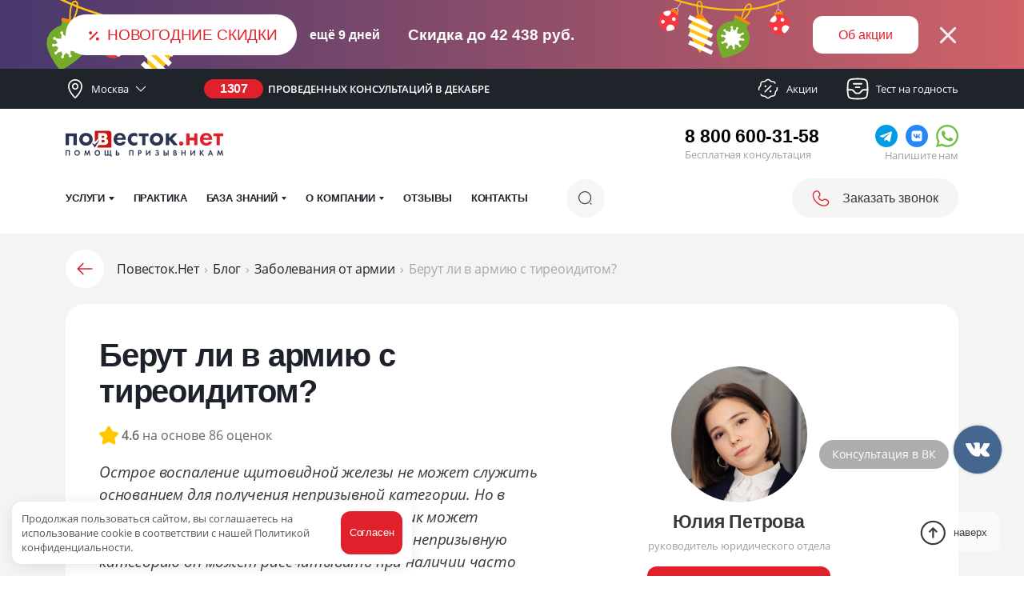

--- FILE ---
content_type: text/html; charset=UTF-8
request_url: https://povestok.net/tireoidit-i-armiya/
body_size: 46546
content:
<!DOCTYPE html>
<html lang="ru-RU" prefix="og: http://ogp.me/ns# article: http://ogp.me/ns/article# profile: http://ogp.me/ns/profile# fb: http://ogp.me/ns/fb#">
<head>
    <meta charset="UTF-8">
    <meta http-equiv="X-UA-Compatible" content="IE=edge">
    <meta name="viewport" content="width=device-width,initial-scale=1">
    <meta name='robots' content='index, follow, max-image-preview:large, max-snippet:-1, max-video-preview:-1' />

	<title>Берут ли в армию с тиреоидитом? | Тиреоидит и армия.</title>
	<meta name="description" content="Берут ли в армию с тиреоидитом. Что говорит Расписание болезней о тиреоидите, можно ли избежать призыва. Категории годности с тиреоидитом." />
	<link rel="canonical" href="https://povestok.net/tireoidit-i-armiya/" />
	<meta property="og:locale" content="ru_RU" />
	<meta property="og:type" content="article" />
	<meta property="og:title" content="Берут ли в армию с тиреоидитом?" />
	<meta property="og:description" content="Острое воспаление щитовидной железы не может служить основанием для получения непризывной категории. Но в случае хронического тиреоидита призывник может получить категорию «В» или «Д». Также на непризывную категорию он может рассчитывать при наличии часто рецидивирующего подострого тиреоидита." />
	<meta property="og:url" content="https://povestok.net/tireoidit-i-armiya/" />
	<meta property="og:site_name" content="Повесток.Нет" />
	<meta property="article:published_time" content="2022-11-02T13:29:52+00:00" />
	<meta property="article:modified_time" content="2025-10-29T00:13:01+00:00" />
	<meta property="og:image" content="https://povestok.net/wp-content/uploads/2024/04/berut-li-v-armiyu-s-tireoiditom.jpg" />
	<meta property="og:image:width" content="1920" />
	<meta property="og:image:height" content="1280" />
	<meta property="og:image:type" content="image/jpeg" />
	<meta name="author" content="Юлия Петрова" />
	<meta name="twitter:card" content="summary_large_image" />
	<meta name="twitter:label1" content="Автор" />
	<meta name="twitter:data1" content="Юлия Петрова" />
	<script type="application/ld+json" class="yoast-schema-graph">{"@context":"https://schema.org","@graph":[{"@type":"Article","@id":"https://povestok.net/tireoidit-i-armiya/#article","author":{"name":"Юлия Петрова","@id":"https://povestok.net/#/schema/Person/4092"},"headline":"Берут ли в армию с тиреоидитом?","datePublished":"2022-11-02T13:29:52+00:00","dateModified":"2025-10-29T03:13:01+03:00","mainEntityOfPage":{"@id":"https://povestok.net/tireoidit-i-armiya/"},"wordCount":905,"publisher":{"@id":"https://povestok.net/#organization"},"image":{"@id":"https://povestok.net/tireoidit-i-armiya/#primaryimage"},"thumbnailUrl":"https://povestok.net/wp-content/uploads/2024/04/berut-li-v-armiyu-s-tireoiditom.jpg","articleSection":"Заболевания от армии","inLanguage":"ru-RU","copyrightYear":"2022","copyrightHolder":{"@id":"https://povestok.net/#organization"},"isPartOf":{"@id":"https://povestok.net/tireoidit-i-armiya/"}},{"@type":"WebPage","@id":"https://povestok.net/tireoidit-i-armiya/","url":"https://povestok.net/tireoidit-i-armiya/","name":"Берут ли в армию с тиреоидитом? | Тиреоидит и армия.","primaryImageOfPage":{"@id":"https://povestok.net/tireoidit-i-armiya/#primaryimage"},"image":{"@id":"https://povestok.net/tireoidit-i-armiya/#primaryimage"},"thumbnailUrl":"https://povestok.net/wp-content/uploads/2024/04/berut-li-v-armiyu-s-tireoiditom.jpg","datePublished":"2022-11-02T13:29:52+00:00","dateModified":"2025-10-29T00:13:01+00:00","description":"Берут ли в армию с тиреоидитом. Что говорит Расписание болезней о тиреоидите, можно ли избежать призыва. Категории годности с тиреоидитом.","breadcrumb":{"@id":"https://povestok.net/tireoidit-i-armiya/#breadcrumb"},"inLanguage":"ru-RU","potentialAction":[{"@type":"ReadAction","target":["https://povestok.net/tireoidit-i-armiya/"]}],"isPartOf":{"@id":"https://povestok.net/#website"}},{"@type":"ImageObject","inLanguage":"ru-RU","@id":"https://povestok.net/tireoidit-i-armiya/#primaryimage","url":"https://povestok.net/wp-content/uploads/2024/04/berut-li-v-armiyu-s-tireoiditom.jpg","contentUrl":"https://povestok.net/wp-content/uploads/2024/04/berut-li-v-armiyu-s-tireoiditom.jpg","width":1920,"height":1280},{"@type":"BreadcrumbList","@id":"https://povestok.net/tireoidit-i-armiya/#breadcrumb","itemListElement":[{"@type":"ListItem","position":1,"name":"Повесток.Нет","item":"https://povestok.net/"},{"@type":"ListItem","position":2,"name":"Блог","item":"https://povestok.net/soviet/"},{"@type":"ListItem","position":3,"name":"Заболевания от армии","item":"https://povestok.net/soviet/osvobozhdenie-po-zdorovyu/"},{"@type":"ListItem","position":4,"name":"Берут ли в армию с тиреоидитом?"}]},{"@type":"WebSite","@id":"https://povestok.net/#website","url":"https://povestok.net/","name":"Повесток.Нет","description":"Помощь призывникам","publisher":{"@id":"https://povestok.net/#organization"},"alternateName":"Впризыве","inLanguage":"ru-RU"},{"@type":["Organization","Brand"],"@id":"https://povestok.net/#organization","name":"Повесток.Нет","alternateName":"Впризыве","url":"https://povestok.net/","logo":{"@type":"ImageObject","inLanguage":"ru-RU","@id":"https://povestok.net/#/schema/logo/image/","url":"https://povestok.net/wp-content/uploads/2024/09/povestok-logo-1-1.jpg","contentUrl":"https://povestok.net/wp-content/uploads/2024/09/povestok-logo-1-1.jpg","width":400,"height":400,"caption":"Повесток.Нет"},"image":{"@id":"https://povestok.net/#/schema/logo/image/"},"sameAs":["https://vk.com/vprizyve","https://t.me/vprizyve"],"description":"Юридическая компания для призывников и их родителей, которая защищает права молодых людей в военных комиссариатах Российской Федерации с 2015 года.","email":"info@povestok.net","telephone":"+78006003158","legalName":"Повесток.Нет","foundingDate":"2015-01-01","taxID":"165715099460","numberOfEmployees":{"@type":"QuantitativeValue","minValue":"11","maxValue":"50"},"department":[{"@type":"LegalService","name":"Повесток.Нет Архангельск","image":["https://povestok.net/wp-content/uploads/2024/09/povestok-logo-1-1.jpg","https://povestok.net/wp-content/uploads/2024/09/povestok-logo-2-1.jpg","https://povestok.net/wp-content/uploads/2024/09/povestok-og-image.png"],"telephone":"+78006003158","address":{"@type":"PostalAddress","addressCountry":"RU","postalCode":"163069","addressLocality":"Архангельск","streetAddress":"г. Архангельск, проспект Троицкий, д. 52"},"priceRange":"32000-140000RUB","openingHours":["Mo-Fr 09:00-18:00"],"paymentAccepted":"Cash","geo":{"@type":"GeoCoordinates","latitude":"64.535607","longitude":"40.523164"}},{"@type":"LegalService","name":"Повесток.Нет Астрахань","image":["https://povestok.net/wp-content/uploads/2024/09/povestok-logo-1-1.jpg","https://povestok.net/wp-content/uploads/2024/09/povestok-logo-2-1.jpg","https://povestok.net/wp-content/uploads/2024/09/povestok-og-image.png"],"telephone":"+78006003158","address":{"@type":"PostalAddress","addressCountry":"RU","postalCode":"414022","addressLocality":"Астрахань","streetAddress":"г. Астрахань, ул. Космонавтов, д. 18"},"priceRange":"32000-140000RUB","openingHours":["Mo-Fr 09:00-18:00"],"paymentAccepted":"Cash","geo":{"@type":"GeoCoordinates","latitude":"46.332091","longitude":"48.060398"}},{"@type":"LegalService","name":"Повесток.Нет Барнаул","image":["https://povestok.net/wp-content/uploads/2024/09/povestok-logo-1-1.jpg","https://povestok.net/wp-content/uploads/2024/09/povestok-logo-2-1.jpg","https://povestok.net/wp-content/uploads/2024/09/povestok-og-image.png"],"telephone":"+78006003158","address":{"@type":"PostalAddress","addressCountry":"RU","postalCode":"656049","addressLocality":"Барнаул","streetAddress":"г. Барнаул, ул. Чернышевского, д. 59"},"priceRange":"32000-140000RUB","openingHours":["Mo-Fr 09:00-18:00"],"paymentAccepted":"Cash","geo":{"@type":"GeoCoordinates","latitude":"53.339683","longitude":"83.782255"}},{"@type":"LegalService","name":"Повесток.Нет Владивосток","image":["https://povestok.net/wp-content/uploads/2024/09/povestok-logo-1-1.jpg","https://povestok.net/wp-content/uploads/2024/09/povestok-logo-2-1.jpg","https://povestok.net/wp-content/uploads/2024/09/povestok-og-image.png"],"telephone":"+78006003158","address":{"@type":"PostalAddress","addressCountry":"RU","postalCode":"690090","addressLocality":"Владивосток","streetAddress":"г. Владивосток, ул. Пологая, д. 3с2"},"priceRange":"32000-140000RUB","openingHours":["Mo-Fr 09:00-18:00"],"paymentAccepted":"Cash","geo":{"@type":"GeoCoordinates","latitude":"43.123076","longitude":"131.877703"}},{"@type":"LegalService","name":"Повесток.Нет Владимир","image":["https://povestok.net/wp-content/uploads/2024/09/povestok-logo-1-1.jpg","https://povestok.net/wp-content/uploads/2024/09/povestok-logo-2-1.jpg","https://povestok.net/wp-content/uploads/2024/09/povestok-og-image.png"],"telephone":"+78006003158","address":{"@type":"PostalAddress","addressCountry":"RU","postalCode":"600000","addressLocality":"Владимир","streetAddress":"г. Владимир, ул. Девическая, д. 17"},"priceRange":"32000-140000RUB","openingHours":["Mo-Fr 09:00-18:00"],"paymentAccepted":"Cash","geo":{"@type":"GeoCoordinates","latitude":"56.130432","longitude":"40.399322"}},{"@type":"LegalService","name":"Повесток.Нет Волгоград","image":["https://povestok.net/wp-content/uploads/2024/09/povestok-logo-1-1.jpg","https://povestok.net/wp-content/uploads/2024/09/povestok-logo-2-1.jpg","https://povestok.net/wp-content/uploads/2024/09/povestok-og-image.png"],"telephone":"+78006003158","address":{"@type":"PostalAddress","addressCountry":"RU","postalCode":"400087","addressLocality":"Волгоград","streetAddress":" г. Волгоград, ул. Пархоменко. д. 8"},"priceRange":"32000-140000RUB","openingHours":["Mo-Fr 09:00-18:00"],"paymentAccepted":"Cash","geo":{"@type":"GeoCoordinates","latitude":"48.713839","longitude":"44.510606"}},{"@type":"LegalService","name":"Повесток.Нет Вологда","image":["https://povestok.net/wp-content/uploads/2024/09/povestok-logo-1-1.jpg","https://povestok.net/wp-content/uploads/2024/09/povestok-logo-2-1.jpg","https://povestok.net/wp-content/uploads/2024/09/povestok-og-image.png"],"telephone":"+78006003158","address":{"@type":"PostalAddress","addressCountry":"RU","postalCode":"160000","addressLocality":"Вологда","streetAddress":"г. Вологда, ул. Зосимовская, д. 15"},"priceRange":"32000-140000RUB","openingHours":["Mo-Fr 09:00-18:00"],"paymentAccepted":"Cash","geo":{"@type":"GeoCoordinates","latitude":"59.219405","longitude":"39.900641"}},{"@type":"LegalService","name":"Повесток.Нет Воронеж","image":["https://povestok.net/wp-content/uploads/2024/09/povestok-logo-1-1.jpg","https://povestok.net/wp-content/uploads/2024/09/povestok-logo-2-1.jpg","https://povestok.net/wp-content/uploads/2024/09/povestok-og-image.png"],"telephone":"+78006003158","address":{"@type":"PostalAddress","addressCountry":"RU","postalCode":"394036","addressLocality":"Воронеж","streetAddress":"г. Воронеж, ул. Энгельса, д. 48"},"priceRange":"32000-140000RUB","openingHours":["Mo-Fr 09:00-18:00"],"paymentAccepted":"Cash","geo":{"@type":"GeoCoordinates","latitude":"51.665881","longitude":"39.201060"}},{"@type":"LegalService","name":"Повесток.Нет Екатеринбург","image":["https://povestok.net/wp-content/uploads/2024/09/povestok-logo-1-1.jpg","https://povestok.net/wp-content/uploads/2024/09/povestok-logo-2-1.jpg","https://povestok.net/wp-content/uploads/2024/09/povestok-og-image.png"],"telephone":"+78006003158","address":{"@type":"PostalAddress","addressCountry":"RU","postalCode":"620012","addressLocality":"Екатеринбург","streetAddress":"г. Екатеринбург, проспект Орджоникидзе, д. 1"},"priceRange":"32000-140000RUB","openingHours":["Mo-Fr 09:00-18:00"],"paymentAccepted":"Cash","geo":{"@type":"GeoCoordinates","latitude":"56.886813","longitude":"60.591671"}},{"@type":"LegalService","name":"Повесток.Нет Иркутск","image":["https://povestok.net/wp-content/uploads/2024/09/povestok-logo-1-1.jpg","https://povestok.net/wp-content/uploads/2024/09/povestok-logo-2-1.jpg","https://povestok.net/wp-content/uploads/2024/09/povestok-og-image.png"],"telephone":"+78006003158","address":{"@type":"PostalAddress","addressCountry":"RU","postalCode":"664009","addressLocality":"Иркутск","streetAddress":"г. Иркутск, ул. Советская, 109Б"},"priceRange":"32000-140000RUB","openingHours":["Mo-Fr 09:00-18:00"],"paymentAccepted":"Cash","geo":{"@type":"GeoCoordinates","latitude":"52.280404","longitude":"104.339159"}},{"@type":"LegalService","name":"Повесток.Нет Йошкар-Ола","image":["https://povestok.net/wp-content/uploads/2024/09/povestok-logo-1-1.jpg","https://povestok.net/wp-content/uploads/2024/09/povestok-logo-2-1.jpg","https://povestok.net/wp-content/uploads/2024/09/povestok-og-image.png"],"telephone":"+78006003158","address":{"@type":"PostalAddress","addressCountry":"RU","postalCode":"424004","addressLocality":"Йошкар-Ола","streetAddress":"г. Йошкар-Ола, ул. Комсомольская, д. 79"},"priceRange":"32000-140000RUB","openingHours":["Mo-Fr 09:00-18:00"],"paymentAccepted":"Cash","geo":{"@type":"GeoCoordinates","latitude":"56.646826","longitude":"47.900875"}},{"@type":"LegalService","name":"Повесток.Нет Калининград","image":["https://povestok.net/wp-content/uploads/2024/09/povestok-logo-1-1.jpg","https://povestok.net/wp-content/uploads/2024/09/povestok-logo-2-1.jpg","https://povestok.net/wp-content/uploads/2024/09/povestok-og-image.png"],"telephone":"+78006003158","address":{"@type":"PostalAddress","addressCountry":"RU","postalCode":"236006","addressLocality":"Калининград","streetAddress":"г. Калининград, ул. Литовский вал, д. 62"},"priceRange":"32000-140000RUB","openingHours":["Mo-Fr 09:00-18:00"],"paymentAccepted":"Cash","geo":{"@type":"GeoCoordinates","latitude":"54.709283","longitude":"20.537625"}},{"@type":"LegalService","name":"Повесток.Нет Казань","image":["https://povestok.net/wp-content/uploads/2024/09/povestok-logo-1-1.jpg","https://povestok.net/wp-content/uploads/2024/09/povestok-logo-2-1.jpg","https://povestok.net/wp-content/uploads/2024/09/povestok-og-image.png"],"telephone":"+78006003158","address":{"@type":"PostalAddress","addressCountry":"RU","postalCode":"420021","addressLocality":"Казань","streetAddress":"г. Казань, ул. Фатыха Карима, д. 9"},"priceRange":"32000-140000RUB","openingHours":["Mo-Fr 09:00-18:00"],"paymentAccepted":"Cash","geo":{"@type":"GeoCoordinates","latitude":"55.778254","longitude":"49.116933"}},{"@type":"LegalService","name":"Повесток.Нет Калуга","image":["https://povestok.net/wp-content/uploads/2024/09/povestok-logo-1-1.jpg","https://povestok.net/wp-content/uploads/2024/09/povestok-logo-2-1.jpg","https://povestok.net/wp-content/uploads/2024/09/povestok-og-image.png"],"telephone":"+78006003158","address":{"@type":"PostalAddress","addressCountry":"RU","postalCode":"248001","addressLocality":"Калуга","streetAddress":"г. Калуга, ул. Кирова, д. 7/47"},"priceRange":"32000-140000RUB","openingHours":["Mo-Fr 09:00-18:00"],"paymentAccepted":"Cash","geo":{"@type":"GeoCoordinates","latitude":"54.515706","longitude":"36.248046"}},{"@type":"LegalService","name":"Повесток.Нет Кемерово","image":["https://povestok.net/wp-content/uploads/2024/09/povestok-logo-1-1.jpg","https://povestok.net/wp-content/uploads/2024/09/povestok-logo-2-1.jpg","https://povestok.net/wp-content/uploads/2024/09/povestok-og-image.png"],"telephone":"+78006003158","address":{"@type":"PostalAddress","addressCountry":"RU","postalCode":"650023","addressLocality":"Кемерово","streetAddress":"г. Кемерово, ул. Терешковой, д. 22"},"priceRange":"32000-140000RUB","openingHours":["Mo-Fr 09:00-18:00"],"paymentAccepted":"Cash","geo":{"@type":"GeoCoordinates","latitude":"55.349885","longitude":"86.137216"}},{"@type":"LegalService","name":"Повесток.Нет Киров","image":["https://povestok.net/wp-content/uploads/2024/09/povestok-logo-1-1.jpg","https://povestok.net/wp-content/uploads/2024/09/povestok-logo-2-1.jpg","https://povestok.net/wp-content/uploads/2024/09/povestok-og-image.png"],"telephone":"+78006003158","address":{"@type":"PostalAddress","addressCountry":"RU","postalCode":"610051","addressLocality":"Киров","streetAddress":"г. Киров, ул. Советская, д. 51А"},"priceRange":"32000-140000RUB","openingHours":["Mo-Fr 09:00-18:00"],"paymentAccepted":"Cash","geo":{"@type":"GeoCoordinates","latitude":"58.613594","longitude":"49.667906"}},{"@type":"LegalService","name":"Повесток.Нет Краснодар","image":["https://povestok.net/wp-content/uploads/2024/09/povestok-logo-1-1.jpg","https://povestok.net/wp-content/uploads/2024/09/povestok-logo-2-1.jpg","https://povestok.net/wp-content/uploads/2024/09/povestok-og-image.png"],"telephone":"+78006003158","address":{"@type":"PostalAddress","addressCountry":"RU","postalCode":"350063","addressLocality":"Краснодар","streetAddress":"г. Краснодар, ул. Коммунаров, д. 31/1"},"priceRange":"32000-140000RUB","openingHours":["Mo-Fr 09:00-18:00"],"paymentAccepted":"Cash","geo":{"@type":"GeoCoordinates","latitude":"45.019653","longitude":"38.972322"}},{"@type":"LegalService","name":"Повесток.Нет Красноярск","image":["https://povestok.net/wp-content/uploads/2024/09/povestok-logo-1-1.jpg","https://povestok.net/wp-content/uploads/2024/09/povestok-logo-2-1.jpg","https://povestok.net/wp-content/uploads/2024/09/povestok-og-image.png"],"telephone":"+78006003158","address":{"@type":"PostalAddress","addressCountry":"RU","postalCode":"660020","addressLocality":"Красноярск","streetAddress":"г. Красноярск, ул. Абытаевская, д. 2"},"priceRange":"32000-140000RUB","openingHours":["Mo-Fr 09:00-18:00"],"paymentAccepted":"Cash","geo":{"@type":"GeoCoordinates","latitude":"56.044161","longitude":"92.888208"}},{"@type":"LegalService","name":"Повесток.Нет Липецк","image":["https://povestok.net/wp-content/uploads/2024/09/povestok-logo-1-1.jpg","https://povestok.net/wp-content/uploads/2024/09/povestok-logo-2-1.jpg","https://povestok.net/wp-content/uploads/2024/09/povestok-og-image.png"],"telephone":"+78006003158","address":{"@type":"PostalAddress","addressCountry":"RU","postalCode":"398050","addressLocality":"Липецк","streetAddress":"г. Липецк, ул. Желябова, д. 2"},"priceRange":"32000-140000RUB","openingHours":["Mo-Fr 09:00-18:00"],"paymentAccepted":"Cash","geo":{"@type":"GeoCoordinates","latitude":"52.612430","longitude":"39.604421"}},{"@type":"LegalService","name":"Повесток.Нет Магнитогорск","image":["https://povestok.net/wp-content/uploads/2024/09/povestok-logo-1-1.jpg","https://povestok.net/wp-content/uploads/2024/09/povestok-logo-2-1.jpg","https://povestok.net/wp-content/uploads/2024/09/povestok-og-image.png"],"telephone":"+78006003158","address":{"@type":"PostalAddress","addressCountry":"RU","postalCode":"455038","addressLocality":"Магнитогорск","streetAddress":"г. Магнитогорск, ул. Завенягина, д. 4 Г"},"priceRange":"32000-140000RUB","openingHours":["Mo-Fr 09:00-18:00"],"paymentAccepted":"Cash","geo":{"@type":"GeoCoordinates","latitude":"53.380557","longitude":"58.986939"}},{"@type":"LegalService","name":"Повесток.Нет Москва","image":["https://povestok.net/wp-content/uploads/2024/09/povestok-logo-1-1.jpg","https://povestok.net/wp-content/uploads/2024/09/povestok-logo-2-1.jpg","https://povestok.net/wp-content/uploads/2024/09/povestok-og-image.png"],"telephone":"+78006003158","address":{"@type":"PostalAddress","addressCountry":"RU","postalCode":"107045","addressLocality":"Москва","streetAddress":"г. Москва, Газетный переулок, д. 9, строение 7"},"priceRange":"32000-140000RUB","openingHours":["Mo-Fr 09:00-18:00"],"paymentAccepted":"Cash","geo":{"@type":"GeoCoordinates","latitude":"55.758721","longitude":"37.608212"}},{"@type":"LegalService","name":"Повесток.Нет Мурманск","image":["https://povestok.net/wp-content/uploads/2024/09/povestok-logo-1-1.jpg","https://povestok.net/wp-content/uploads/2024/09/povestok-logo-2-1.jpg","https://povestok.net/wp-content/uploads/2024/09/povestok-og-image.png"],"telephone":"+78006003158","address":{"@type":"PostalAddress","addressCountry":"RU","postalCode":"183038","addressLocality":"Мурманск","streetAddress":"г. Мурманск, ул. Пушкинская, д. 5"},"priceRange":"32000-140000RUB","openingHours":["Mo-Fr 09:00-18:00"],"paymentAccepted":"Cash","geo":{"@type":"GeoCoordinates","latitude":"68.970408","longitude":"33.082356"}},{"@type":"LegalService","name":"Повесток.Нет Набережные Челны","image":["https://povestok.net/wp-content/uploads/2024/09/povestok-logo-1-1.jpg","https://povestok.net/wp-content/uploads/2024/09/povestok-logo-2-1.jpg","https://povestok.net/wp-content/uploads/2024/09/povestok-og-image.png"],"telephone":"+78006003158","address":{"@type":"PostalAddress","addressCountry":"RU","postalCode":"423832","addressLocality":"Набережные Челны","streetAddress":"г. Набережные Челны, ул. Чулман, д. 65 А"},"priceRange":"32000-140000RUB","openingHours":["Mo-Fr 09:00-18:00"],"paymentAccepted":"Cash","geo":{"@type":"GeoCoordinates","latitude":"55.742108","longitude":"52.379013"}},{"@type":"LegalService","name":"Повесток.Нет Нижневартовск","image":["https://povestok.net/wp-content/uploads/2024/09/povestok-logo-1-1.jpg","https://povestok.net/wp-content/uploads/2024/09/povestok-logo-2-1.jpg","https://povestok.net/wp-content/uploads/2024/09/povestok-og-image.png"],"telephone":"+78005118707","address":{"@type":"PostalAddress","addressCountry":"RU","postalCode":"628606","addressLocality":"Нижневартовск","streetAddress":"г. Нижневартовск, ул. 60 лет Октября, д. 4"},"priceRange":"32000-140000RUB","openingHours":["Mo-Fr 09:00-18:00"],"paymentAccepted":"Cash","geo":{"@type":"GeoCoordinates","latitude":"60.929973","longitude":"76.554186"}},{"@type":"LegalService","name":"Повесток.Нет Нижний Новгород","image":["https://povestok.net/wp-content/uploads/2024/09/povestok-logo-1-1.jpg","https://povestok.net/wp-content/uploads/2024/09/povestok-logo-2-1.jpg","https://povestok.net/wp-content/uploads/2024/09/povestok-og-image.png"],"telephone":"+78006003158","address":{"@type":"PostalAddress","addressCountry":"RU","postalCode":"603028","addressLocality":"Нижний Новгород","streetAddress":"г. Нижний Новгород. шоссе Комсомольское, д. 5"},"priceRange":"32000-140000RUB","openingHours":["Mo-Fr 09:00-18:00"],"paymentAccepted":"Cash","geo":{"@type":"GeoCoordinates","latitude":"56.309384","longitude":"43.901701"}},{"@type":"LegalService","name":"Повесток.Нет Новокузнецк","image":["https://povestok.net/wp-content/uploads/2024/09/povestok-logo-1-1.jpg","https://povestok.net/wp-content/uploads/2024/09/povestok-logo-2-1.jpg","https://povestok.net/wp-content/uploads/2024/09/povestok-og-image.png"],"telephone":"+78006003158","address":{"@type":"PostalAddress","addressCountry":"RU","postalCode":"654018","addressLocality":"Новокузнецк","streetAddress":"г. Новокузнецк, ул. Проспект Октябрьский, д. 13"},"priceRange":"32000-140000RUB","openingHours":["Mo-Fr 09:00-18:00"],"paymentAccepted":"Cash","geo":{"@type":"GeoCoordinates","latitude":"53.754433","longitude":"87.142008"}},{"@type":"LegalService","name":"Повесток.Нет Новосибирск","image":["https://povestok.net/wp-content/uploads/2024/09/povestok-logo-1-1.jpg","https://povestok.net/wp-content/uploads/2024/09/povestok-logo-2-1.jpg","https://povestok.net/wp-content/uploads/2024/09/povestok-og-image.png"],"telephone":"+78006003158","address":{"@type":"PostalAddress","addressCountry":"RU","postalCode":"630007","addressLocality":"Новосибирск","streetAddress":"г. Новосибирск, ул. Серебренниковская, д. 19/1"},"priceRange":"32000-140000RUB","openingHours":["Mo-Fr 09:00-18:00"],"paymentAccepted":"Cash","geo":{"@type":"GeoCoordinates","latitude":"55.021927","longitude":"82.926233"}},{"@type":"LegalService","name":"Повесток.Нет Орел","image":["https://povestok.net/wp-content/uploads/2024/09/povestok-logo-1-1.jpg","https://povestok.net/wp-content/uploads/2024/09/povestok-logo-2-1.jpg","https://povestok.net/wp-content/uploads/2024/09/povestok-og-image.png"],"telephone":"+78006003158","address":{"@type":"PostalAddress","addressCountry":"RU","postalCode":"302040","addressLocality":"Орел","streetAddress":"г. Орел, ул. Октябрьская, д. 57"},"priceRange":"32000-140000RUB","openingHours":["Mo-Fr 09:00-18:00"],"paymentAccepted":"Cash","geo":{"@type":"GeoCoordinates","latitude":"52.980310","longitude":"36.068023"}},{"@type":"LegalService","name":"Повесток.Нет Пермь","image":["https://povestok.net/wp-content/uploads/2024/09/povestok-logo-1-1.jpg","https://povestok.net/wp-content/uploads/2024/09/povestok-logo-2-1.jpg","https://povestok.net/wp-content/uploads/2024/09/povestok-og-image.png"],"telephone":"+78006003158","address":{"@type":"PostalAddress","addressCountry":"RU","postalCode":"614000","addressLocality":"Пермь","streetAddress":"г. Пермь, Комсомольский проспект, д. 15В"},"priceRange":"32000-140000RUB","openingHours":["Mo-Fr 09:00-18:00"],"paymentAccepted":"Cash","geo":{"@type":"GeoCoordinates","latitude":"58.013082","longitude":"56.236468"}},{"@type":"LegalService","name":"Повесток.Нет Пенза","image":["https://povestok.net/wp-content/uploads/2024/09/povestok-logo-1-1.jpg","https://povestok.net/wp-content/uploads/2024/09/povestok-logo-2-1.jpg","https://povestok.net/wp-content/uploads/2024/09/povestok-og-image.png"],"telephone":"+78006003158","address":{"@type":"PostalAddress","addressCountry":"RU","postalCode":"440026","addressLocality":"Пенза","streetAddress":"г. Пенза, ул. Кураева, д. 4"},"priceRange":"32000-140000RUB","openingHours":["Mo-Fr 09:00-18:00"],"paymentAccepted":"Cash","geo":{"@type":"GeoCoordinates","latitude":"53.188881","longitude":"45.016295"}},{"@type":"LegalService","name":"Повесток.Нет Петрозаводск","image":["https://povestok.net/wp-content/uploads/2024/09/povestok-logo-1-1.jpg","https://povestok.net/wp-content/uploads/2024/09/povestok-logo-2-1.jpg","https://povestok.net/wp-content/uploads/2024/09/povestok-og-image.png"],"telephone":"+78006003158","address":{"@type":"PostalAddress","addressCountry":"RU","postalCode":"185035","addressLocality":"Петрозаводск","streetAddress":"г. Петрозаводск, ул. Куйбышева, д. 11"},"priceRange":"32000-140000RUB","openingHours":["Mo-Fr 09:00-18:00"],"paymentAccepted":"Cash","geo":{"@type":"GeoCoordinates","latitude":"61.791728","longitude":"34.374636"}},{"@type":"LegalService","name":"Повесток.Нет Ростов-на-Дону","image":["https://povestok.net/wp-content/uploads/2024/09/povestok-logo-1-1.jpg","https://povestok.net/wp-content/uploads/2024/09/povestok-logo-2-1.jpg","https://povestok.net/wp-content/uploads/2024/09/povestok-og-image.png"],"telephone":"+78006003158","address":{"@type":"PostalAddress","addressCountry":"RU","postalCode":"344002","addressLocality":"Ростов-на-Дону","streetAddress":"г. Ростов-на-Дону, ул. Темерницкая, д. 74"},"priceRange":"32000-140000RUB","openingHours":["Mo-Fr 09:00-18:00"],"paymentAccepted":"Cash","geo":{"@type":"GeoCoordinates","latitude":"47.219746","longitude":"39.717726"}},{"@type":"LegalService","name":"Повесток.Нет Санкт-Петербург","image":["https://povestok.net/wp-content/uploads/2024/09/povestok-logo-1-1.jpg","https://povestok.net/wp-content/uploads/2024/09/povestok-logo-2-1.jpg","https://povestok.net/wp-content/uploads/2024/09/povestok-og-image.png"],"telephone":"+78006003158","address":{"@type":"PostalAddress","addressCountry":"RU","postalCode":"191119","addressLocality":"Санкт-Петербург","streetAddress":"г. Санкт-Петербург, ул. Боровая, д. 32"},"priceRange":"32000-140000RUB","openingHours":["Mo-Fr 09:00-18:00"],"paymentAccepted":"Cash","geo":{"@type":"GeoCoordinates","latitude":"59.917966","longitude":"30.346366"}},{"@type":"LegalService","name":"Повесток.Нет Саранск","image":["https://povestok.net/wp-content/uploads/2024/09/povestok-logo-1-1.jpg","https://povestok.net/wp-content/uploads/2024/09/povestok-logo-2-1.jpg","https://povestok.net/wp-content/uploads/2024/09/povestok-og-image.png"],"telephone":"+78006003158","address":{"@type":"PostalAddress","addressCountry":"RU","postalCode":"430030","addressLocality":"Саранск","streetAddress":"г. Саранск, ул. Васенко, д. 15"},"priceRange":"32000-140000RUB","openingHours":["Mo-Fr 09:00-18:00"],"paymentAccepted":"Cash","geo":{"@type":"GeoCoordinates","latitude":"54.195219","longitude":"45.167742"}},{"@type":"LegalService","name":"Повесток.Нет Саратов","image":["https://povestok.net/wp-content/uploads/2024/09/povestok-logo-1-1.jpg","https://povestok.net/wp-content/uploads/2024/09/povestok-logo-2-1.jpg","https://povestok.net/wp-content/uploads/2024/09/povestok-og-image.png"],"telephone":"+78006003158","address":{"@type":"PostalAddress","addressCountry":"RU","postalCode":"410012","addressLocality":"Саратов","streetAddress":"г. Саратов, ул. Вавилова, д. 38 /114"},"priceRange":"32000-140000RUB","openingHours":["Mo-Fr 09:00-18:00"],"paymentAccepted":"Cash","geo":{"@type":"GeoCoordinates","latitude":"51.535221","longitude":"46.009912"}},{"@type":"LegalService","name":"Повесток.Нет Севастополь","image":["https://povestok.net/wp-content/uploads/2024/09/povestok-logo-1-1.jpg","https://povestok.net/wp-content/uploads/2024/09/povestok-logo-2-1.jpg","https://povestok.net/wp-content/uploads/2024/09/povestok-og-image.png"],"telephone":"+78005118707","address":{"@type":"PostalAddress","addressCountry":"RU","postalCode":"299011","addressLocality":"Севастополь","streetAddress":"г. Севастополь, ул. Одесская, д. 27а"},"priceRange":"32000-140000RUB","openingHours":["Mo-Fr 09:00-18:00"],"paymentAccepted":"Cash","geo":{"@type":"GeoCoordinates","latitude":"44.607126","longitude":"33.520419"}},{"@type":"LegalService","name":"Повесток.Нет Симферополь","image":["https://povestok.net/wp-content/uploads/2024/09/povestok-logo-1-1.jpg","https://povestok.net/wp-content/uploads/2024/09/povestok-logo-2-1.jpg","https://povestok.net/wp-content/uploads/2024/09/povestok-og-image.png"],"telephone":"+78006003158","address":{"@type":"PostalAddress","addressCountry":"RU","postalCode":"295011","addressLocality":"Симферополь","streetAddress":"г. Симферополь, ул. Турецкая, д. 13 А"},"priceRange":"32000-140000RUB","openingHours":["Mo-Fr 09:00-18:00"],"paymentAccepted":"Cash","geo":{"@type":"GeoCoordinates","latitude":"44.946406","longitude":"34.101494"}},{"@type":"LegalService","name":"Повесток.Нет Смоленск","image":["https://povestok.net/wp-content/uploads/2024/09/povestok-logo-1-1.jpg","https://povestok.net/wp-content/uploads/2024/09/povestok-logo-2-1.jpg","https://povestok.net/wp-content/uploads/2024/09/povestok-og-image.png"],"telephone":"+78005118707","address":{"@type":"PostalAddress","addressCountry":"RU","postalCode":"214004","addressLocality":"Смоленск","streetAddress":"г. Смоленск, ул. Николаева, д. 11"},"priceRange":"32000-140000RUB","openingHours":["Mo-Fr 09:00-18:00"],"paymentAccepted":"Cash","geo":{"@type":"GeoCoordinates","latitude":"54.773356","longitude":"32.041217"}},{"@type":"LegalService","name":"Повесток.Нет Сочи","image":["https://povestok.net/wp-content/uploads/2024/09/povestok-logo-1-1.jpg","https://povestok.net/wp-content/uploads/2024/09/povestok-logo-2-1.jpg","https://povestok.net/wp-content/uploads/2024/09/povestok-og-image.png"],"telephone":"+78006003158","address":{"@type":"PostalAddress","addressCountry":"RU","postalCode":"354000","addressLocality":"Сочи","streetAddress":"г. Сочи, ул. Навагинская, д. 9Д"},"priceRange":"32000-140000RUB","openingHours":["Mo-Fr 09:00-18:00"],"paymentAccepted":"Cash","geo":{"@type":"GeoCoordinates","latitude":"43.588346","longitude":"39.724041"}},{"@type":"LegalService","name":"Повесток.Нет Тольятти","image":["https://povestok.net/wp-content/uploads/2024/09/povestok-logo-1-1.jpg","https://povestok.net/wp-content/uploads/2024/09/povestok-logo-2-1.jpg","https://povestok.net/wp-content/uploads/2024/09/povestok-og-image.png"],"telephone":"+78006003158","address":{"@type":"PostalAddress","addressCountry":"RU","postalCode":"445051","addressLocality":"Тольятти","streetAddress":"г. Тольятти, ул. Фрунзе, д. 8"},"priceRange":"32000-140000RUB","openingHours":["Mo-Fr 09:00-18:00"],"paymentAccepted":"Cash","geo":{"@type":"GeoCoordinates","latitude":"53.513662","longitude":"49.297441"}},{"@type":"LegalService","name":"Повесток.Нет Томск","image":["https://povestok.net/wp-content/uploads/2024/09/povestok-logo-1-1.jpg","https://povestok.net/wp-content/uploads/2024/09/povestok-logo-2-1.jpg","https://povestok.net/wp-content/uploads/2024/09/povestok-og-image.png"],"telephone":"+78006003158","address":{"@type":"PostalAddress","addressCountry":"RU","postalCode":"634021","addressLocality":"Томск","streetAddress":"г. Томск, пр. Фрунзе, д. 111"},"priceRange":"32000-140000RUB","openingHours":["Mo-Fr 09:00-18:00"],"paymentAccepted":"Cash","geo":{"@type":"GeoCoordinates","latitude":"56.475673","longitude":"84.995197"}},{"@type":"LegalService","name":"Повесток.Нет Тула","image":["https://povestok.net/wp-content/uploads/2024/09/povestok-logo-1-1.jpg","https://povestok.net/wp-content/uploads/2024/09/povestok-logo-2-1.jpg","https://povestok.net/wp-content/uploads/2024/09/povestok-og-image.png"],"telephone":"+78006003158","address":{"@type":"PostalAddress","addressCountry":"RU","postalCode":"300002","addressLocality":"Тула","streetAddress":"г. Тула, ул. Октябрьская, д. 16"},"priceRange":"32000-140000RUB","openingHours":["Mo-Fr 09:00-18:00"],"paymentAccepted":"Cash","geo":{"@type":"GeoCoordinates","latitude":"54.206569","longitude":"37.618911"}},{"@type":"LegalService","name":"Повесток.Нет Тюмень","image":["https://povestok.net/wp-content/uploads/2024/09/povestok-logo-1-1.jpg","https://povestok.net/wp-content/uploads/2024/09/povestok-logo-2-1.jpg","https://povestok.net/wp-content/uploads/2024/09/povestok-og-image.png"],"telephone":"+78006003158","address":{"@type":"PostalAddress","addressCountry":"RU","postalCode":"625026","addressLocality":"Тюмень","streetAddress":"г. Тюмень, ул. 50 лет ВЛКСМ, д. 51"},"priceRange":"32000-140000RUB","openingHours":["Mo-Fr 09:00-18:00"],"paymentAccepted":"Cash","geo":{"@type":"GeoCoordinates","latitude":"57.134809","longitude":"65.557971"}},{"@type":"LegalService","name":"Повесток.Нет Улан-Удэ","image":["https://povestok.net/wp-content/uploads/2024/09/povestok-logo-1-1.jpg","https://povestok.net/wp-content/uploads/2024/09/povestok-logo-2-1.jpg","https://povestok.net/wp-content/uploads/2024/09/povestok-og-image.png"],"telephone":"+78006003158","address":{"@type":"PostalAddress","addressCountry":"RU","postalCode":"670000","addressLocality":"Улан-Удэ","streetAddress":"г. Улан-Удэ, ул. Балтахинова, д. 17"},"priceRange":"32000-140000RUB","openingHours":["Mo-Fr 09:00-18:00"],"paymentAccepted":"Cash","geo":{"@type":"GeoCoordinates","latitude":"51.827629","longitude":"107.588518"}},{"@type":"LegalService","name":"Повесток.Нет Ульяновск","image":["https://povestok.net/wp-content/uploads/2024/09/povestok-logo-1-1.jpg","https://povestok.net/wp-content/uploads/2024/09/povestok-logo-2-1.jpg","https://povestok.net/wp-content/uploads/2024/09/povestok-og-image.png"],"telephone":"+78006003158","address":{"@type":"PostalAddress","addressCountry":"RU","postalCode":"432072","addressLocality":"Ульяновск","streetAddress":"г. Ульяновск, проспект Ленинского Комсомола, д. 30"},"priceRange":"32000-140000RUB","openingHours":["Mo-Fr 09:00-18:00"],"paymentAccepted":"Cash","geo":{"@type":"GeoCoordinates","latitude":"54.377202","longitude":"48.582588"}},{"@type":"LegalService","name":"Повесток.Нет Уфа","image":["https://povestok.net/wp-content/uploads/2024/09/povestok-logo-1-1.jpg","https://povestok.net/wp-content/uploads/2024/09/povestok-logo-2-1.jpg","https://povestok.net/wp-content/uploads/2024/09/povestok-og-image.png"],"telephone":"+78006003158","address":{"@type":"PostalAddress","addressCountry":"RU","postalCode":"450103","addressLocality":"Уфа","streetAddress":"г. Уфа, ул. Сочинская, д. 12"},"priceRange":"32000-140000RUB","openingHours":["Mo-Fr 09:00-18:00"],"paymentAccepted":"Cash","geo":{"@type":"GeoCoordinates","latitude":"54.707567","longitude":"55.968977"}},{"@type":"LegalService","name":"Повесток.Нет Хабаровск","image":["https://povestok.net/wp-content/uploads/2024/09/povestok-logo-1-1.jpg","https://povestok.net/wp-content/uploads/2024/09/povestok-logo-2-1.jpg","https://povestok.net/wp-content/uploads/2024/09/povestok-og-image.png"],"telephone":"+78006003158","address":{"@type":"PostalAddress","addressCountry":"RU","postalCode":"680030","addressLocality":"Хабаровск","streetAddress":"г. Хабаровск, ул. Ленина, д. 22"},"priceRange":"32000-140000RUB","openingHours":["Mo-Fr 09:00-18:00"],"paymentAccepted":"Cash","geo":{"@type":"GeoCoordinates","latitude":"48.470750","longitude":"135.074010"}},{"@type":"LegalService","name":"Повесток.Нет Чебоксары","image":["https://povestok.net/wp-content/uploads/2024/09/povestok-logo-1-1.jpg","https://povestok.net/wp-content/uploads/2024/09/povestok-logo-2-1.jpg","https://povestok.net/wp-content/uploads/2024/09/povestok-og-image.png"],"telephone":"+78006003158","address":{"@type":"PostalAddress","addressCountry":"RU","postalCode":"428023","addressLocality":"Чебоксары","streetAddress":"г. Чебоксары, ул. Гражданская, д. 53"},"priceRange":"32000-140000RUB","openingHours":["Mo-Fr 09:00-18:00"],"paymentAccepted":"Cash","geo":{"@type":"GeoCoordinates","latitude":"56.127838","longitude":"47.214346"}},{"@type":"LegalService","name":"Повесток.Нет Челябинск","image":["https://povestok.net/wp-content/uploads/2024/09/povestok-logo-1-1.jpg","https://povestok.net/wp-content/uploads/2024/09/povestok-logo-2-1.jpg","https://povestok.net/wp-content/uploads/2024/09/povestok-og-image.png"],"telephone":"+78006003158","address":{"@type":"PostalAddress","addressCountry":"RU","postalCode":"454080","addressLocality":"Челябинск","streetAddress":"г. Челябинск, Свердловский проспект, д. 60"},"priceRange":"32000-140000RUB","openingHours":["Mo-Fr 09:00-18:00"],"paymentAccepted":"Cash","geo":{"@type":"GeoCoordinates","latitude":"55.162263","longitude":"61.387965"}},{"@type":"LegalService","name":"Повесток.Нет Череповец","image":["https://povestok.net/wp-content/uploads/2024/09/povestok-logo-1-1.jpg","https://povestok.net/wp-content/uploads/2024/09/povestok-logo-2-1.jpg","https://povestok.net/wp-content/uploads/2024/09/povestok-og-image.png"],"telephone":"+78006003158","address":{"@type":"PostalAddress","addressCountry":"RU","postalCode":"162602","addressLocality":"Череповец","streetAddress":"г. Череповец, ул. Луначарского, д. 11"},"priceRange":"32000-140000RUB","openingHours":["Mo-Fr 09:00-18:00"],"paymentAccepted":"Cash","geo":{"@type":"GeoCoordinates","latitude":"59.124718","longitude":"37.921742"}},{"@type":"LegalService","name":"Повесток.Нет Брянск","image":["https://povestok.net/wp-content/uploads/2024/09/povestok-logo-1-1.jpg","https://povestok.net/wp-content/uploads/2024/09/povestok-logo-2-1.jpg","https://povestok.net/wp-content/uploads/2024/09/povestok-og-image.png"],"telephone":"+78006003158","address":{"@type":"PostalAddress","addressCountry":"RU","postalCode":"241007","addressLocality":"Брянск","streetAddress":"г. Брянск, ул. Дуки, дом 62А"},"priceRange":"32000-140000RUB","openingHours":["Mo-Fr 09:00-18:00"],"paymentAccepted":"Cash","geo":{"@type":"GeoCoordinates","latitude":"53.264669","longitude":"34.361566"}},{"@type":"LegalService","name":"Повесток.Нет Рязань","image":["https://povestok.net/wp-content/uploads/2024/09/povestok-logo-1-1.jpg","https://povestok.net/wp-content/uploads/2024/09/povestok-logo-2-1.jpg","https://povestok.net/wp-content/uploads/2024/09/povestok-og-image.png"],"telephone":"+78006003158","address":{"@type":"PostalAddress","addressCountry":"RU","postalCode":"390029","addressLocality":"Рязань","streetAddress":"г. Рязань, Площадь Димитрова, д. 4"},"priceRange":"32000-140000RUB","openingHours":["Mo-Fr 09:00-18:00"],"paymentAccepted":"Cash","geo":{"@type":"GeoCoordinates","latitude":"54.627939","longitude":"39.702373"}},{"@type":"LegalService","name":"Повесток.Нет Самара","image":["https://povestok.net/wp-content/uploads/2024/09/povestok-logo-1-1.jpg","https://povestok.net/wp-content/uploads/2024/09/povestok-logo-2-1.jpg","https://povestok.net/wp-content/uploads/2024/09/povestok-og-image.png"],"telephone":"+78006003158","address":{"@type":"PostalAddress","addressCountry":"RU","postalCode":"443069","addressLocality":"Самара","streetAddress":"г. Самара, ул. Аэродромная, д. 40"},"priceRange":"32000-140000RUB","openingHours":["Mo-Fr 09:00-18:00"],"paymentAccepted":"Cash","geo":{"@type":"GeoCoordinates","latitude":"53.192123","longitude":"50.188956"}},{"@type":"LegalService","name":"Повесток.Нет Тверь","image":["https://povestok.net/wp-content/uploads/2024/09/povestok-logo-1-1.jpg","https://povestok.net/wp-content/uploads/2024/09/povestok-logo-2-1.jpg","https://povestok.net/wp-content/uploads/2024/09/povestok-og-image.png"],"telephone":"+78006003158","address":{"@type":"PostalAddress","addressCountry":"RU","postalCode":"170001","addressLocality":"Тверь","streetAddress":"г. Тверь, проспект Калинина, д. 17"},"priceRange":"32000-140000RUB","openingHours":["Mo-Fr 09:00-18:00"],"paymentAccepted":"Cash","geo":{"@type":"GeoCoordinates","latitude":"56.854478","longitude":"35.870915"}},{"@type":"LegalService","name":"Повесток.Нет Ижевск","image":["https://povestok.net/wp-content/uploads/2024/09/povestok-logo-1-1.jpg","https://povestok.net/wp-content/uploads/2024/09/povestok-logo-2-1.jpg","https://povestok.net/wp-content/uploads/2024/09/povestok-og-image.png"],"telephone":"+78006003158","address":{"@type":"PostalAddress","addressCountry":"RU","postalCode":"426011","addressLocality":"Ижевск","streetAddress":"г. Ижевск, ул. Пушкинская, д. 284А"},"priceRange":"32000-140000RUB","openingHours":["Mo-Fr 09:00-18:00"],"paymentAccepted":"Cash","geo":{"@type":"GeoCoordinates","latitude":"56.871065","longitude":"53.208643"}},{"@type":"LegalService","name":"Повесток.Нет Кострома","image":["https://povestok.net/wp-content/uploads/2024/09/povestok-logo-1-1.jpg","https://povestok.net/wp-content/uploads/2024/09/povestok-logo-2-1.jpg","https://povestok.net/wp-content/uploads/2024/09/povestok-og-image.png"],"telephone":"+78006003158","address":{"@type":"PostalAddress","addressCountry":"RU","postalCode":"156000","addressLocality":"Кострома","streetAddress":"г. Кострома, ул. Советская, д. 15"},"priceRange":"32000-140000RUB","openingHours":["Mo-Fr 09:00-18:00"],"paymentAccepted":"Cash","geo":{"@type":"GeoCoordinates","latitude":"57.765719","longitude":"40.931925"}},{"@type":"LegalService","name":"Повесток.Нет Сургут","image":["https://povestok.net/wp-content/uploads/2024/09/povestok-logo-1-1.jpg","https://povestok.net/wp-content/uploads/2024/09/povestok-logo-2-1.jpg","https://povestok.net/wp-content/uploads/2024/09/povestok-og-image.png"],"telephone":"+78006003158","address":{"@type":"PostalAddress","addressCountry":"RU","postalCode":"628408","addressLocality":"Сургут","streetAddress":"г. Сургут, ул. Энгельса, д. 11"},"priceRange":"32000-140000RUB","openingHours":["Mo-Fr 09:00-18:00"],"paymentAccepted":"Cash","geo":{"@type":"GeoCoordinates","latitude":"61.239648","longitude":"73.392520"}},{"@type":"LegalService","name":"Повесток.Нет Тамбов","image":["https://povestok.net/wp-content/uploads/2024/09/povestok-logo-1-1.jpg","https://povestok.net/wp-content/uploads/2024/09/povestok-logo-2-1.jpg","https://povestok.net/wp-content/uploads/2024/09/povestok-og-image.png"],"telephone":"+78006003158","address":{"@type":"PostalAddress","addressCountry":"RU","postalCode":"392024","addressLocality":"Тамбов","streetAddress":"г. Тамбов, ул. Интернациональная, д. 16"},"priceRange":"32000-140000RUB","openingHours":["Mo-Fr 09:00-18:00"],"paymentAccepted":"Cash","geo":{"@type":"GeoCoordinates","latitude":"52.720472","longitude":"41.454627"}},{"@type":"LegalService","name":"Повесток.Нет Ярославль","image":["https://povestok.net/wp-content/uploads/2024/09/povestok-logo-1-1.jpg","https://povestok.net/wp-content/uploads/2024/09/povestok-logo-2-1.jpg","https://povestok.net/wp-content/uploads/2024/09/povestok-og-image.png"],"telephone":"+78006003158","address":{"@type":"PostalAddress","addressCountry":"RU","postalCode":"150000","addressLocality":"Ярославль","streetAddress":"г. Ярославль, ул. Кирова, д. 10"},"priceRange":"32000-140000RUB","openingHours":["Mo-Fr 09:00-18:00"],"paymentAccepted":"Cash","geo":{"@type":"GeoCoordinates","latitude":"57.626024","longitude":"39.888289"}}],"address":{"@type":"PostalAddress","addressCountry":"RU","postalCode":"420021","addressLocality":"Казань","streetAddress":"г. Казань, ул. Фатыха Карима, д. 9"}},{"@type":"Person","@id":"https://povestok.net/#/schema/Person/4092","name":"Юлия Петрова","image":"https://povestok.net/wp-content/uploads/2024/08/julia.jpg","sameAs":[],"jobTitle":"руководитель юридического отдела","url":"https://povestok.net/lawyers/yuliya-petrova/","description":"<p>«Наша самая большая слабость – это желание сдаться. Самый верный способ добиться успеха — попробовать ещё раз». Эту цитату Томаса Эдисона можно назвать моим девизом по жизни. Я – человек, нацеленный на реальный результат. В «Повесток.Нет» я защищаю законные права призывников. Мы помогаем молодым людям при прохождении призывных мероприятий и при составлении различных жалоб и заявлений, при необходимости – выезжаем на место удержания или в медицинское учреждение.</p>\n<p>Свою деятельность как юриста я начала в 2017-м году. У меня был опыт работы с гражданскими делами, трудовыми и семейными спорами, административными правонарушениями. Военным правом я занимаюсь с 2020-го. Сейчас я являюсь руководителем отдела. Моя команда состоит только из сильных специалистов, которые отлично знают своё дело и могут помочь призывнику в любой, даже самой сложной ситуацией.</p>\n<!-- toc empty -->","alumniOf":{"@type":"EducationalOrganization","name":"Казанский инновационный университет имени Виталия Гайнулловича Тимирясова"},"worksFor":{"@id":"https://povestok.net/#organization"}}]}</script>


<link rel='stylesheet' id='style-css' href='https://povestok.net/wp-content/themes/povestok/_/static/css/main.css?ver=1766128598' media='all' />
<script src="https://povestok.net/wp-content/themes/povestok/_/static/js/jquery.min.js" id="jquery-js"></script>
<style>.pseudo-clearfy-link { color: #008acf; cursor: pointer;}.pseudo-clearfy-link:hover { text-decoration: none;}</style><style>.clearfy-cookie { position:fixed; left:0; right:0; bottom:0; padding:12px; color:#555555; background:#ffffff; box-shadow:0 3px 20px -5px rgba(41, 44, 56, 0.2); z-index:9999; font-size: 13px; border-radius: 12px; transition: .3s; }.clearfy-cookie--left { left: 20px; bottom: 20px; right: auto; max-width: 400px; margin-right: 20px; }.clearfy-cookie--right { left: auto; bottom: 20px; right: 20px; max-width: 400px; margin-left: 20px; }.clearfy-cookie.clearfy-cookie-hide { transform: translateY(150%) translateZ(0); opacity: 0; }.clearfy-cookie-container { max-width:1170px; margin:0 auto; text-align:center; }.clearfy-cookie-accept { background:#e0202b; color:#fff; border:0; padding:.2em .8em; margin: 0 0 0 .5em; font-size: 13px; border-radius: 4px; cursor: pointer; }.clearfy-cookie-accept:hover,.clearfy-cookie-accept:focus { opacity: .9; }</style>    <link rel="icon" type="image/png" href="/favicon-96x96.png" sizes="96x96" />
    <link rel="icon" type="image/svg+xml" href="/favicon.svg" />
    <link rel="shortcut icon" href="/favicon.ico" />
    <link rel="apple-touch-icon" sizes="180x180" href="/apple-touch-icon.png" />
    <meta name="apple-mobile-web-app-title" content="Повесток.Нет" />
    <link rel="manifest" href="/site.webmanifest" />
    <!-- Roistat Counter Start -->
    <script>(function(w, d, s, h, id) {    w.roistatProjectId = id; w.roistatHost = h;    var p = d.location.protocol == "https:" ? "https://" : "http://";    var u = /^.*roistat_visit=[^;]+(.*)?$/.test(d.cookie) ? "/dist/module.js" : "/api/site/1.0/"+id+"/init?referrer="+encodeURIComponent(d.location.href);    var js = d.createElement(s); js.charset="UTF-8"; js.async = 1; js.src = p+h+u; var js2 = d.getElementsByTagName(s)[0]; js2.parentNode.insertBefore(js, js2);})(window, document, 'script', 'cloud.roistat.com', 'd454f0d2125fe3de9688230c9bf0fce4');</script>
    <!-- Roistat Counter End -->
    <!-- Google Tag Manager -->
    <script>(function(w,d,s,l,i){w[l]=w[l]||[];w[l].push({'gtm.start':
                new Date().getTime(),event:'gtm.js'});var f=d.getElementsByTagName(s)[0],
            j=d.createElement(s),dl=l!='dataLayer'?'&l='+l:'';j.async=true;j.src=
            'https://www.googletagmanager.com/gtm.js?id='+i+dl;f.parentNode.insertBefore(j,f);
        })(window,document,'script','dataLayer','GTM-5PXFW4S');</script>
    <!-- End Google Tag Manager -->
<style id='global-styles-inline-css'>
:root{--wp--preset--aspect-ratio--square: 1;--wp--preset--aspect-ratio--4-3: 4/3;--wp--preset--aspect-ratio--3-4: 3/4;--wp--preset--aspect-ratio--3-2: 3/2;--wp--preset--aspect-ratio--2-3: 2/3;--wp--preset--aspect-ratio--16-9: 16/9;--wp--preset--aspect-ratio--9-16: 9/16;--wp--preset--color--black: #000000;--wp--preset--color--cyan-bluish-gray: #abb8c3;--wp--preset--color--white: #ffffff;--wp--preset--color--pale-pink: #f78da7;--wp--preset--color--vivid-red: #cf2e2e;--wp--preset--color--luminous-vivid-orange: #ff6900;--wp--preset--color--luminous-vivid-amber: #fcb900;--wp--preset--color--light-green-cyan: #7bdcb5;--wp--preset--color--vivid-green-cyan: #00d084;--wp--preset--color--pale-cyan-blue: #8ed1fc;--wp--preset--color--vivid-cyan-blue: #0693e3;--wp--preset--color--vivid-purple: #9b51e0;--wp--preset--gradient--vivid-cyan-blue-to-vivid-purple: linear-gradient(135deg,rgb(6,147,227) 0%,rgb(155,81,224) 100%);--wp--preset--gradient--light-green-cyan-to-vivid-green-cyan: linear-gradient(135deg,rgb(122,220,180) 0%,rgb(0,208,130) 100%);--wp--preset--gradient--luminous-vivid-amber-to-luminous-vivid-orange: linear-gradient(135deg,rgb(252,185,0) 0%,rgb(255,105,0) 100%);--wp--preset--gradient--luminous-vivid-orange-to-vivid-red: linear-gradient(135deg,rgb(255,105,0) 0%,rgb(207,46,46) 100%);--wp--preset--gradient--very-light-gray-to-cyan-bluish-gray: linear-gradient(135deg,rgb(238,238,238) 0%,rgb(169,184,195) 100%);--wp--preset--gradient--cool-to-warm-spectrum: linear-gradient(135deg,rgb(74,234,220) 0%,rgb(151,120,209) 20%,rgb(207,42,186) 40%,rgb(238,44,130) 60%,rgb(251,105,98) 80%,rgb(254,248,76) 100%);--wp--preset--gradient--blush-light-purple: linear-gradient(135deg,rgb(255,206,236) 0%,rgb(152,150,240) 100%);--wp--preset--gradient--blush-bordeaux: linear-gradient(135deg,rgb(254,205,165) 0%,rgb(254,45,45) 50%,rgb(107,0,62) 100%);--wp--preset--gradient--luminous-dusk: linear-gradient(135deg,rgb(255,203,112) 0%,rgb(199,81,192) 50%,rgb(65,88,208) 100%);--wp--preset--gradient--pale-ocean: linear-gradient(135deg,rgb(255,245,203) 0%,rgb(182,227,212) 50%,rgb(51,167,181) 100%);--wp--preset--gradient--electric-grass: linear-gradient(135deg,rgb(202,248,128) 0%,rgb(113,206,126) 100%);--wp--preset--gradient--midnight: linear-gradient(135deg,rgb(2,3,129) 0%,rgb(40,116,252) 100%);--wp--preset--font-size--small: 13px;--wp--preset--font-size--medium: 20px;--wp--preset--font-size--large: 36px;--wp--preset--font-size--x-large: 42px;--wp--preset--spacing--20: 0.44rem;--wp--preset--spacing--30: 0.67rem;--wp--preset--spacing--40: 1rem;--wp--preset--spacing--50: 1.5rem;--wp--preset--spacing--60: 2.25rem;--wp--preset--spacing--70: 3.38rem;--wp--preset--spacing--80: 5.06rem;--wp--preset--shadow--natural: 6px 6px 9px rgba(0, 0, 0, 0.2);--wp--preset--shadow--deep: 12px 12px 50px rgba(0, 0, 0, 0.4);--wp--preset--shadow--sharp: 6px 6px 0px rgba(0, 0, 0, 0.2);--wp--preset--shadow--outlined: 6px 6px 0px -3px rgb(255, 255, 255), 6px 6px rgb(0, 0, 0);--wp--preset--shadow--crisp: 6px 6px 0px rgb(0, 0, 0);}:where(.is-layout-flex){gap: 0.5em;}:where(.is-layout-grid){gap: 0.5em;}body .is-layout-flex{display: flex;}.is-layout-flex{flex-wrap: wrap;align-items: center;}.is-layout-flex > :is(*, div){margin: 0;}body .is-layout-grid{display: grid;}.is-layout-grid > :is(*, div){margin: 0;}:where(.wp-block-columns.is-layout-flex){gap: 2em;}:where(.wp-block-columns.is-layout-grid){gap: 2em;}:where(.wp-block-post-template.is-layout-flex){gap: 1.25em;}:where(.wp-block-post-template.is-layout-grid){gap: 1.25em;}.has-black-color{color: var(--wp--preset--color--black) !important;}.has-cyan-bluish-gray-color{color: var(--wp--preset--color--cyan-bluish-gray) !important;}.has-white-color{color: var(--wp--preset--color--white) !important;}.has-pale-pink-color{color: var(--wp--preset--color--pale-pink) !important;}.has-vivid-red-color{color: var(--wp--preset--color--vivid-red) !important;}.has-luminous-vivid-orange-color{color: var(--wp--preset--color--luminous-vivid-orange) !important;}.has-luminous-vivid-amber-color{color: var(--wp--preset--color--luminous-vivid-amber) !important;}.has-light-green-cyan-color{color: var(--wp--preset--color--light-green-cyan) !important;}.has-vivid-green-cyan-color{color: var(--wp--preset--color--vivid-green-cyan) !important;}.has-pale-cyan-blue-color{color: var(--wp--preset--color--pale-cyan-blue) !important;}.has-vivid-cyan-blue-color{color: var(--wp--preset--color--vivid-cyan-blue) !important;}.has-vivid-purple-color{color: var(--wp--preset--color--vivid-purple) !important;}.has-black-background-color{background-color: var(--wp--preset--color--black) !important;}.has-cyan-bluish-gray-background-color{background-color: var(--wp--preset--color--cyan-bluish-gray) !important;}.has-white-background-color{background-color: var(--wp--preset--color--white) !important;}.has-pale-pink-background-color{background-color: var(--wp--preset--color--pale-pink) !important;}.has-vivid-red-background-color{background-color: var(--wp--preset--color--vivid-red) !important;}.has-luminous-vivid-orange-background-color{background-color: var(--wp--preset--color--luminous-vivid-orange) !important;}.has-luminous-vivid-amber-background-color{background-color: var(--wp--preset--color--luminous-vivid-amber) !important;}.has-light-green-cyan-background-color{background-color: var(--wp--preset--color--light-green-cyan) !important;}.has-vivid-green-cyan-background-color{background-color: var(--wp--preset--color--vivid-green-cyan) !important;}.has-pale-cyan-blue-background-color{background-color: var(--wp--preset--color--pale-cyan-blue) !important;}.has-vivid-cyan-blue-background-color{background-color: var(--wp--preset--color--vivid-cyan-blue) !important;}.has-vivid-purple-background-color{background-color: var(--wp--preset--color--vivid-purple) !important;}.has-black-border-color{border-color: var(--wp--preset--color--black) !important;}.has-cyan-bluish-gray-border-color{border-color: var(--wp--preset--color--cyan-bluish-gray) !important;}.has-white-border-color{border-color: var(--wp--preset--color--white) !important;}.has-pale-pink-border-color{border-color: var(--wp--preset--color--pale-pink) !important;}.has-vivid-red-border-color{border-color: var(--wp--preset--color--vivid-red) !important;}.has-luminous-vivid-orange-border-color{border-color: var(--wp--preset--color--luminous-vivid-orange) !important;}.has-luminous-vivid-amber-border-color{border-color: var(--wp--preset--color--luminous-vivid-amber) !important;}.has-light-green-cyan-border-color{border-color: var(--wp--preset--color--light-green-cyan) !important;}.has-vivid-green-cyan-border-color{border-color: var(--wp--preset--color--vivid-green-cyan) !important;}.has-pale-cyan-blue-border-color{border-color: var(--wp--preset--color--pale-cyan-blue) !important;}.has-vivid-cyan-blue-border-color{border-color: var(--wp--preset--color--vivid-cyan-blue) !important;}.has-vivid-purple-border-color{border-color: var(--wp--preset--color--vivid-purple) !important;}.has-vivid-cyan-blue-to-vivid-purple-gradient-background{background: var(--wp--preset--gradient--vivid-cyan-blue-to-vivid-purple) !important;}.has-light-green-cyan-to-vivid-green-cyan-gradient-background{background: var(--wp--preset--gradient--light-green-cyan-to-vivid-green-cyan) !important;}.has-luminous-vivid-amber-to-luminous-vivid-orange-gradient-background{background: var(--wp--preset--gradient--luminous-vivid-amber-to-luminous-vivid-orange) !important;}.has-luminous-vivid-orange-to-vivid-red-gradient-background{background: var(--wp--preset--gradient--luminous-vivid-orange-to-vivid-red) !important;}.has-very-light-gray-to-cyan-bluish-gray-gradient-background{background: var(--wp--preset--gradient--very-light-gray-to-cyan-bluish-gray) !important;}.has-cool-to-warm-spectrum-gradient-background{background: var(--wp--preset--gradient--cool-to-warm-spectrum) !important;}.has-blush-light-purple-gradient-background{background: var(--wp--preset--gradient--blush-light-purple) !important;}.has-blush-bordeaux-gradient-background{background: var(--wp--preset--gradient--blush-bordeaux) !important;}.has-luminous-dusk-gradient-background{background: var(--wp--preset--gradient--luminous-dusk) !important;}.has-pale-ocean-gradient-background{background: var(--wp--preset--gradient--pale-ocean) !important;}.has-electric-grass-gradient-background{background: var(--wp--preset--gradient--electric-grass) !important;}.has-midnight-gradient-background{background: var(--wp--preset--gradient--midnight) !important;}.has-small-font-size{font-size: var(--wp--preset--font-size--small) !important;}.has-medium-font-size{font-size: var(--wp--preset--font-size--medium) !important;}.has-large-font-size{font-size: var(--wp--preset--font-size--large) !important;}.has-x-large-font-size{font-size: var(--wp--preset--font-size--x-large) !important;}
/*# sourceURL=global-styles-inline-css */
</style>
</head>
<body class="wp-singular post-template-default single single-post postid-8588 single-format-standard wp-custom-logo wp-theme-povestok index-page active_stock no-sidebar">
<!-- Google Tag Manager (noscript) -->
<noscript><iframe src="https://www.googletagmanager.com/ns.html?id=GTM-5PXFW4S"
                  height="0" width="0" style="display:none;visibility:hidden"></iframe></noscript>
<!-- End Google Tag Manager (noscript) -->
<div class="wrapper">
	            <div class="stock-wrapper">
                <div class="container">
                    <div class="stock-container">
                        <div class="stock-icon1">
                            <svg class="icon icon-gerlanda1 ">
                                <use xlink:href="https://povestok.net/wp-content/themes/povestok/_/static/img/svg2/symbol/sprite2.svg#gerlanda1"></use>
                            </svg>
                        </div>
                        <div class="stock-icon2">
                            <svg class="icon icon-gerlanda2 ">
                                <use xlink:href="https://povestok.net/wp-content/themes/povestok/_/static/img/svg2/symbol/sprite2.svg#gerlanda2"></use>
                            </svg>
                        </div>
                        <div class="stock-flex">
                            <div class="stock-text1">
                                <svg class="icon icon-procent ">
                                    <use xlink:href="https://povestok.net/wp-content/themes/povestok/_/static/img/svg/symbol/sprite.svg#procent"></use>
                                </svg><span>НОВОГОДНИЕ СКИДКИ</span>
                            </div>
							                                <div class="stock-desc1">ещё 9 дней</div>
							                            <div class="stock-procent__wrap"><span>Скидка до 42 438 руб.</span><span>Спешите, количество мест ограничено!</span></div>
                            <div class="stock-icon3">
                                <svg class="icon icon-gerlanda3 ">
                                    <use xlink:href="https://povestok.net/wp-content/themes/povestok/_/static/img/svg2/symbol/sprite2.svg#gerlanda3"></use>
                                </svg>
                            </div>
                        </div>
                        <div class="stock-button__wrap">
                            <a class="stock-button" href="https://povestok.net/sales/novogodnie-skidki/" rel="nofollow">Об акции</a>
                            <div class="stock-close">
                                <svg class="icon icon-close2 ">
                                    <use xlink:href="https://povestok.net/wp-content/themes/povestok/_/static/img/svg/symbol/sprite.svg#close2"></use>
                                </svg>
                            </div>
                        </div>
                    </div>
                </div>
            </div>
			    <header>
        <div class="header-top">
            <div class="container">
                <div class="header-top__container">
                    <div class="header-top__left">
                        <div class="h-top-left__location" data-cus-target="popup-city">
                            <svg class="icon icon-location ">
                                <use xlink:href="https://povestok.net/wp-content/themes/povestok/_/static/img/svg/symbol/sprite.svg#location"></use>
                            </svg><span>Москва</span>
                            <svg class="icon icon-arrow-down ">
                                <use xlink:href="https://povestok.net/wp-content/themes/povestok/_/static/img/svg/symbol/sprite.svg#arrow-down"></use>
                            </svg>
                        </div>
                        <div class="h-top-left__consulting">
                            <div class="consulting-count">1307</div>
                            <div class="consulting-text">проведенных консультаций в Декабре</div>
                        </div>
                    </div>
                    <div class="header-top__right">
                        <div class="menu-ssylki-v-polose-heder-container"><div class="header-top__right"><a class="h-top-right__button" rel="nofollow" href="https://povestok.net/sales/"><img width="30" height="30" class="icon" decoding="async" alt="Акции на Повесток.Нет" src="https://povestok.net/wp-content/uploads/2024/03/sale.svg"><span>Акции</span></a><a class="h-top-right__button" href="https://povestok.net/test/"><img width="30" height="30" class="icon" decoding="async" alt="Тест на годность на Повесток.Нет" src="https://povestok.net/wp-content/uploads/2024/03/inbox.svg"><span>Тест на годность</span></a></div></div>                    </div>
                </div>
            </div>
        </div>
        <div class="header-bottom">
            <div class="container">
                <div class="header-bottom__container">
                    <div class="header-bottom__contacts">
                        <a href="https://povestok.net/" class="h-logo" rel="home"><img width="197" height="33" src="https://povestok.net/wp-content/uploads/2024/03/logo2.svg" class="icon icon-logo2" alt="Повесток.Нет" decoding="async" /></a>                        <div class="h-contacts">
                                                                    <a class="h-phone" href="tel:+78006003158">
                                            <div class="h-phone__text">8 800 600-31-58</div>
                                            <span>Бесплатная консультация</span>
                                        </a>
                                                                    <div class="h-social__block">
                                <div class="h-social__links">
                                                                                            <a class="h-social__link" target="_blank" rel="nofollow" href="https://click.tgtrack.ru/921f7d021591b5">
                                                            <img width="400" height="400" src="https://povestok.net/wp-content/uploads/2024/09/telegram2.svg" class="icon" alt="telegram2" decoding="async" />                                                        </a>
                                                                                                                <a class="h-social__link" target="_blank" rel="nofollow" href="https://vk.me/vprizyve">
                                                            <img width="400" height="400" src="https://povestok.net/wp-content/uploads/2024/09/vk2.svg" class="icon" alt="vk2" decoding="async" />                                                        </a>
                                                                                                                <a class="h-social__link" target="_blank" rel="nofollow" href="https://api.whatsapp.com/send/?phone=79625672093&text=%D0%97%D0%B4%D1%80%D0%B0%D0%B2%D1%81%D1%82%D0%B2%D1%83%D0%B9%D1%82%D0%B5,%20%D1%8F%20%D1%85%D0%BE%D1%87%D1%83%20%D0%BF%D1%80%D0%BE%D0%BA%D0%BE%D0%BD%D1%81%D1%83%D0%BB%D1%8C%D1%82%D0%B8%D1%80%D0%BE%D0%B2%D0%B0%D1%82%D1%8C%D1%81%D1%8F.">
                                                            <img width="400" height="400" src="https://povestok.net/wp-content/uploads/2024/09/whatsapp3.svg" class="icon" alt="whatsapp3" decoding="async" />                                                        </a>
                                                                                        </div>
                                <span>Напишите нам</span>
                            </div>
                        </div>
                        <div class="h-mobile__contacts">
                            <div class="h-mobile__location" data-cusmob-target="popup-city">
                                <svg class="icon icon-location ">
                                    <use xlink:href="https://povestok.net/wp-content/themes/povestok/_/static/img/svg/symbol/sprite.svg#location"></use>
                                </svg>
                            </div>
                                                                    <a class="h-mobile__phone" href="tel:+78006003158">
                                            <svg class="icon icon-call ">
                                                <use xlink:href="https://povestok.net/wp-content/themes/povestok/_/static/img/svg2/symbol/sprite2.svg#call"></use>
                                            </svg>
                                        </a>
                                                                    <div class="h-mobile__search search-button" data-cusmob-target="popup-search">
                                <svg class="icon icon-search ">
                                    <use xlink:href="https://povestok.net/wp-content/themes/povestok/_/static/img/svg/symbol/sprite.svg#search"></use>
                                </svg>
                            </div>
                        </div>
                    </div>
                </div>
            </div>
        </div>
    </header>
    <div class="header-bottom__menu-fixed">
        <div class="header-bottom__menu-sticky">
            <div class="container">
                <div class="header-bottom__menu">
                    <div class="h-navigation">
                        <div class="h-navbar">
							<nav class="h-menu"><ul class="h-menu__list"><li class='h-menu__item grid-template-menu h-menu__item-depth1'><a class='h-item__link' href="#">Услуги</a><div class='h-menu__item-depth2__wrap'>
<ul class="h-menu__list-depth2">
	<li class='h-menu__item js-click-menu-service h-menu__item-depth2'><a class='h-item__item-depth2' href="https://povestok.net/">Помощь призывникам</a>	<ul class="h-menu__list-depth3">
		<li class='h-menu__item js-click-menu-service h-menu__item-depth3'><a class='h-item__item-depth3' href="https://povestok.net/konsultacziya-po-prizyvu/">Консультация по призыву</a></li>
		<li class='h-menu__item js-click-menu-service h-menu__item-depth3'><a class='h-item__item-depth3' href="https://povestok.net/voennyj-bilet-zakonno/">Помощь в получении военного билета</a></li>
		<li class='h-menu__item js-click-menu-service h-menu__item-depth3'><a class='h-item__item-depth3' href="https://povestok.net/otsrochka-ot-armii/">Помощь в получении отсрочки от армии</a></li>
		<li class='h-menu__item js-click-menu-service h-menu__item-depth3'><a class='h-item__item-depth3' href="https://povestok.net/pomosch-v-snyatii-s-voinskogo-ucheta/">Снятие с воинского учёта</a></li>
		<li class='h-menu__item js-click-menu-service h-menu__item-depth3'><a class='h-item__item-depth3' rel="nofollow" href="https://povestok.net/snyatie-ogranicheniy/">Снятие ограничений по повестке</a></li>
		<li class='h-menu__item  h-menu__item-depth3'><a class='h-item__item-depth3' href="https://povestok.net/sales/">Акции</a></li>
	</ul>
</li>
	<li class='h-menu__item js-click-menu-service h-menu__item-depth2'><a class='h-item__item-depth2' rel="nofollow" href="https://povestok.net/pomoshch-voennosluzhashchim/">Помощь военнослужащим</a>	<ul class="h-menu__list-depth3">
		<li class='h-menu__item js-click-menu-service h-menu__item-depth3'><a class='h-item__item-depth3' rel="nofollow" href="https://povestok.net/konsultacziya-voennosluzhashhim/">Консультация военнослужащим</a></li>
		<li class='h-menu__item js-click-menu-service h-menu__item-depth3'><a class='h-item__item-depth3' href="https://povestok.net/komissatsiya-soldat-iz-armii/">Комиссация из армии</a></li>
	</ul>
</li>
</ul>
</div>
</li>
<li class='h-menu__item js-click-menu-practice'><a class='h-item__link' href="https://povestok.net/praktika/">Практика</a></li>
<li class='h-menu__item  h-menu__item-depth1'><a class='h-item__link' href="#">База знаний</a><div class='h-menu__item-depth2__wrap'>
<ul class="h-menu__list-depth2">
	<li class='h-menu__item js-click-menu-info h-menu__item-depth2'><a class='h-item__item-depth2' href="https://povestok.net/soviet/">Статьи</a></li>
	<li class='h-menu__item js-click-menu-info h-menu__item-depth2'><a class='h-item__item-depth2' href="https://povestok.net/zabolevaniya/">Расписание болезней</a></li>
	<li class='h-menu__item js-click-menu-info h-menu__item-depth2'><a class='h-item__item-depth2' href="https://povestok.net/test/">Тест на годность</a></li>
	<li class='h-menu__item js-click-menu-info h-menu__item-depth2'><a class='h-item__item-depth2' href="https://povestok.net/video/">Видео</a></li>
</ul>
</div>
</li>
<li class='h-menu__item js-click-menu-company h-menu__item-depth1'><a class='h-item__link' href="https://povestok.net/company/">О компании</a><div class='h-menu__item-depth2__wrap'>
<ul class="h-menu__list-depth2">
	<li class='h-menu__item js-click-menu-company h-menu__item-depth2'><a class='h-item__item-depth2' rel="nofollow" href="https://povestok.net/soviet/novosti-kompanii/">Новости компании</a></li>
	<li class='h-menu__item js-click-menu-company h-menu__item-depth2'><a class='h-item__item-depth2' href="https://povestok.net/lawyers/">Юристы и эксперты</a></li>
	<li class='h-menu__item js-click-menu-company h-menu__item-depth2'><a class='h-item__item-depth2' rel="nofollow" href="https://povestok.net/vacancy/">Вакансии</a></li>
	<li class='h-menu__item js-click-menu-company h-menu__item-depth2'><a class='h-item__item-depth2' href="https://povestok.net/documents/">Документы</a></li>
	<li class='h-menu__item js-click-menu-company h-menu__item-depth2'><a class='h-item__item-depth2' rel="nofollow" href="https://povestok.net/press-center/">Пресс-центр</a></li>
</ul>
</div>
</li>
<li class='h-menu__item js-click-menu-feedback'><a class='h-item__link' href="https://povestok.net/otzyvy/">Отзывы</a></li>
<li class='h-menu__item js-click-menu-contacts'><a class='h-item__link' href="https://povestok.net/contacts/">Контакты</a></li>
</ul></nav>                            <div class="h-search" data-cus-target="popup-search">
                                <svg class="icon icon-search ">
                                    <use xlink:href="https://povestok.net/wp-content/themes/povestok/_/static/img/svg/symbol/sprite.svg#search"></use>
                                </svg>
                            </div>
<!--                            <div class="h-search-ai" data-cus-target="popup-ai">-->
<!--                                Ai-->
<!--                            </div>-->
                        </div>
                        <div class="h-callback" data-cus-target="popup-callback">
                            <svg class="icon icon-callback ">
                                <use xlink:href="https://povestok.net/wp-content/themes/povestok/_/static/img/svg/symbol/sprite.svg#callback"></use>
                            </svg><span>Заказать звонок</span>
                        </div>
                    </div>
                </div>
            </div>
        </div>
        <div class="header-nav-menu__bar">
            <div class="container">

				
            </div>
        </div>
    </div>

    <div class="content">
        <section class="breadcrumbs">
            <div class="container">
	            <ul class="breadcrumbs-list"><li class="breadcrumbs-item"><a class="breadcrumbs__link pathway" href="https://povestok.net/"><span>Повесток.Нет</span></a><span class="divider">›</span></li>  <li class="breadcrumbs-item"><a class="breadcrumbs__link pathway" href="https://povestok.net/soviet/"><span>Блог</span></a><span class="divider">›</span></li>  <li class="breadcrumbs-item"><a class="breadcrumbs__link pathway" href="https://povestok.net/soviet/osvobozhdenie-po-zdorovyu/"><span>Заболевания от армии</span></a><span class="divider">›</span></li>  <li class="breadcrumbs-item"><span>Берут ли в армию с тиреоидитом?</span></li></ul><a class="breadcrumbs-go-back" href="https://povestok.net/soviet/osvobozhdenie-po-zdorovyu/">
                <svg class="icon icon-arrow-back ">
                    <use xlink:href="https://povestok.net/wp-content/themes/povestok/_/static/img/svg/symbol/sprite.svg#arrow-back"></use>
                </svg>
            </a>            </div>
        </section>
        <section class="article-baner">
            <div class="container">
                <div class="article-wrapper">
                    <div class="article-info">
                        <h1 class="offer-title main-title">Берут ли в армию с тиреоидитом?</h1>
                                                    <div class="offer-rating" itemscope="" itemtype="https://schema.org/Product">
                                <meta itemprop="name" content="Берут ли в армию с тиреоидитом? – Повесток.Нет">
                                <link itemprop="url" href="https://povestok.net/tireoidit-i-armiya/">
                                <svg class="icon icon-star ">
                                    <use xlink:href="https://povestok.net/wp-content/themes/povestok/_/static/img/svg/symbol/sprite.svg#star"></use>
                                </svg>
                                <div class="offer-rating-count" itemprop="aggregateRating" itemscope="" itemtype="https://schema.org/AggregateRating">
                                    <meta itemprop="ratingValue" content="4.6">
                                    <meta itemprop="ratingCount" content="86">
                                    4.6                                    <span>на основе 86 оценок</span>
                                </div>
                            </div>
                                                    <div class="offer-desc"><p>Острое воспаление щитовидной железы не может служить основанием для получения непризывной категории. Но в случае хронического тиреоидита призывник может получить категорию «В» или «Д». Также на непризывную категорию он может рассчитывать при наличии часто рецидивирующего подострого тиреоидита.</p>
</div>
                        <div class="b-articles__data">
                            <div class="b-articles__info">
                                <svg class="icon icon-clock2 ">
                                    <use xlink:href="https://povestok.net/wp-content/themes/povestok/_/static/img/svg2/symbol/sprite2.svg#clock2"></use>
                                </svg><span>5 мин</span>
                            </div>
                                                        <div class="b-articles__info">
                                <svg class="icon icon-calendar-2 ">
                                    <use xlink:href="https://povestok.net/wp-content/themes/povestok/_/static/img/svg2/symbol/sprite2.svg#calendar-2"></use>
                                </svg><span>29.10.2025</span>
                            </div>
                        </div>
                    </div>
                    <div class="article-icon">
	                                                <div class="article-main__widget">
			                    <img width="600" height="600" src="https://povestok.net/wp-content/uploads/2024/08/julia.jpg" class="article-widget__img wp-post-image" alt="Юлия Петрова" decoding="async" srcset="https://povestok.net/wp-content/uploads/2024/08/julia.jpg 600w, https://povestok.net/wp-content/uploads/2024/08/julia-50x50.jpg 50w, https://povestok.net/wp-content/uploads/2024/08/julia-300x300.jpg 300w" sizes="(max-width: 600px) 100vw, 600px" />                                <div class="article-widget__name">Юлия Петрова</div>
                                <div class="article-widget__job">руководитель юридического отдела</div>
                                <div class="button-2 js-click-author-popup" data-cus-target="popup-about-author">Подробнее об авторе</div>
                            </div>
		                                        </div>
                </div>
            </div>
        </section>
        <section class="article">
            <div class="container">
                <div class="article-main__wrapper">
                    <div class="article-main__sidebar">
                        <div id="contenttitle-7" class="article-content__widget widget_contenttitle">        <div class="article-widget__content">
            <div class="article-widget__content-title">Содержание статьи:</div>
            <div class="article-widget__content-arrow">
                <svg class="icon icon-arrow-down ">
                    <use xlink:href="https://povestok.net/wp-content/themes/povestok/_/static/img/svg/symbol/sprite.svg#arrow-down"></use>
                </svg>
            </div>
        </div>
        <ul class="article-content__container">
                            <li class="article-content__list level_1">
                    <a class="article-content__item-depth1" href="#chto-takoe-tireoidit">1. Что такое тиреоидит?</a>
                                    </li>
                                <li class="article-content__list level_1">
                    <a class="article-content__item-depth1" href="#chto-vazhno-znat-prizyvnikam-pro-tireoidit">2. Что важно знать призывникам про тиреоидит</a>
                                    </li>
                                <li class="article-content__list level_1">
                    <a class="article-content__item-depth1" href="#prizyv-v-armiyu-s-tireoiditom">3. Призыв в армию с тиреоидитом</a>
                                    </li>
                                <li class="article-content__list level_1">
                    <a class="article-content__item-depth1" href="#kategoriya-godnosti-pri-tireoidite">4. Категория годности при тиреоидите</a>
                                    </li>
                                <li class="article-content__list level_1">
                    <a class="article-content__item-depth1" href="#kak-dobitsya-zakonnogo-osvobozhdeniya-ot">5. Как добиться законного освобождения от армии при тиреоидите</a>
                                    </li>
                                <li class="article-content__list level_1">
                    <a class="article-content__item-depth1" href="#zachem-prizyvniku-s-tireoiditom-nuzhen-yurist">6. Зачем призывнику с тиреоидитом нужен юрист</a>
                                    </li>
                                <li class="article-content__list level_1">
                    <a class="article-content__item-depth1" href="#itogi-stati">7. Итоги статьи</a>
                                    </li>
                        </ul>
        </div><div id="custom_html-2" class="widget_text article-content__widget widget_custom_html"><div class="textwidget custom-html-widget"></div></div>                        <div id="trytest-3" class="article-widget__fixed widget_trytest">        <div class="article-widget__fixed">
            <div class="article-mobile__widget">
                <div class="article-mobile__title">Задайте вопрос юристу Повесток.Нет </div>
                <div class="article-mobile__desc">Ответим на все ваши вопросы по телефону и в мессенджерах <span>бесплатно</span></div>
                <div class="f-connect__social radio-wrapper">
		                                            <div class="f-social__phone radio-flex active" data-checkbox="phone">
                                    <div class="radio"></div><span>По телефону</span>
                                </div>
					                                            <div class="f-social__whatsapp radio-flex" data-checkbox="whatsapp">
                                    <div class="radio"></div><span>Whatsapp</span>
                                </div>
					                                            <div class="f-social__telegram radio-flex" data-checkbox="telegram">
                                    <div class="radio"></div><span>Telegram</span>
                                </div>
					                            </div>
                <div class="tab-radio tab-phone active">
                    <form class="f-question__form ajax-callback-form">
                        <input type="hidden" class="ajax-form-title" value="Запись на консультацию">
                        <input type="hidden" class="hidden-url" value="https://povestok.net/tireoidit-i-armiya/">
                        <div class="input-field__wrapper">
                            <input class="input-class callback-name" type="text" name="name">
                            <div class="input-label__text">Введите ваше имя</div>
                        </div>
                        <div class="input-field__wrapper">
                            <input class="input-class callback-phone" type="tel" name="phone" data-mask="+7 (000) 000-00-00">
                            <div class="input-label__text">Номер телефона</div>
                        </div>
                        <button class="button-2 min-w-318 submit-button disabled-button-2" disabled="disabled" type="submit">Оставить заявку</button>
                    </form>
                    <div class="f-question__attention">Отправляя заявку вы соглашаетесь с <a target="_blank" href="https://povestok.net/politika/" rel="nofollow">политикой обработки персональных данных</a>.</div>
                </div>
	                                        <div class="tab-radio tab-telegram">
                                <a class="button-whatsapp f-question-button__telegram" href="https://click.tgtrack.ru/921f7d021591b5" target="_blank" rel="nofollow">
                                    <span>Написать в Telegram</span>
                                    <svg class="icon icon-telegram ">
                                        <use xlink:href="https://povestok.net/wp-content/themes/povestok/_/static/img/svg/symbol/sprite.svg#telegram"></use>
                                    </svg>
                                </a>
                                <div class="qr-code">
                                    <img class="icon" src="https://povestok.net/wp-content/themes/povestok/_/static/img/svg/telegram-qr.png" alt="">
                                </div>
                            </div>
				                                        <div class="tab-radio tab-whatsapp">
                                <a class="button-whatsapp f-question-button__whatsapp" href="https://api.whatsapp.com/send/?phone=79625672093&text=%D0%97%D0%B4%D1%80%D0%B0%D0%B2%D1%81%D1%82%D0%B2%D1%83%D0%B9%D1%82%D0%B5,%20%D1%8F%20%D1%85%D0%BE%D1%87%D1%83%20%D0%BF%D1%80%D0%BE%D0%BA%D0%BE%D0%BD%D1%81%D1%83%D0%BB%D1%8C%D1%82%D0%B8%D1%80%D0%BE%D0%B2%D0%B0%D1%82%D1%8C%D1%81%D1%8F." target="_blank" rel="nofollow">
                                    <span>Написать в WhatsApp</span>
                                    <svg class="icon icon-whatsapp ">
                                        <use xlink:href="https://povestok.net/wp-content/themes/povestok/_/static/img/svg/symbol/sprite.svg#whatsapp"></use>
                                    </svg>
                                </a>
                                <div class="qr-code">
                                    <img class="icon" src="https://povestok.net/wp-content/themes/povestok/_/static/img/svg/whatsapp-new-qr2.png" alt="">
                                </div>
                            </div>
				                        </div>
        </div>
        </div>                                                <div class="article-content__widget article-widget__desc">
                            <div class="tar-right__title">Понравилась ли вам статья?</div>
                            <div class="tar-right__buttons-wrap">
	                                                                <div class="tar-right__rating rateyo" data-post-id="8588"></div>
		                                                            <div class="article-share" data-post-id="8588" data-cus-target="popup-share">
                                    <svg class="icon icon-share ">
                                        <use xlink:href="https://povestok.net/wp-content/themes/povestok/_/static/img/svg/symbol/sprite.svg#share"></use>
                                    </svg>
                                </div>
                            </div>
                        </div>
                    </div>
                    <div class="article-main__content">
                                                        <div class="article-test">
                                    <div class="test-text hidden-after--show__test">
                                        <h2 class="sub-title-2">Должны ли вы служить в армии с вашей эндокринной системой?</h2>
                                        <div class="test-desc">Просто пройдите короткий тест и узнайте ответ</div>
                                        <div class="article-test-image article-test-image__mobile">
					                        					                        <img width="600" height="600" src="https://povestok.net/wp-content/uploads/2025/03/test_small-600x600.webp" class="attachment-medium size-medium" alt="Просто пройдите короткий тест и узнайте ответ" decoding="async" srcset="https://povestok.net/wp-content/uploads/2025/03/test_small-600x600.webp 600w, https://povestok.net/wp-content/uploads/2025/03/test_small-300x300.webp 300w, https://povestok.net/wp-content/uploads/2025/03/test_small-50x50.webp 50w, https://povestok.net/wp-content/uploads/2025/03/test_small.webp 800w" sizes="(max-width: 600px) 100vw, 600px" />                                        </div>
                                        <div class="test-cta">
                                                                                            <a class="button-2 min-w-292 js-click-widget-test" href="/test/">Пройти тест</a>
                                           <!--                                            <div class="button-2 min-w-292" data-cus-target="popup-test">Пройти тест</div>-->

                                            <div class="test-time">
                                                <svg class="icon icon-clock2 ">
                                                    <use xlink:href="https://povestok.net/wp-content/themes/povestok/_/static/img/svg2/symbol/sprite2.svg#clock2"></use>
                                                </svg><span>1 минута</span>
                                            </div>
                                        </div>
                                    </div>
                                    <div class="article-test-image article-test-image__desc hidden-after--show__test">
				                        				                        <img width="600" height="600" src="https://povestok.net/wp-content/uploads/2025/03/test_small-600x600.webp" class="attachment-medium size-medium" alt="Просто пройдите короткий тест и узнайте ответ" decoding="async" srcset="https://povestok.net/wp-content/uploads/2025/03/test_small-600x600.webp 600w, https://povestok.net/wp-content/uploads/2025/03/test_small-300x300.webp 300w, https://povestok.net/wp-content/uploads/2025/03/test_small-50x50.webp 50w, https://povestok.net/wp-content/uploads/2025/03/test_small.webp 800w" sizes="(max-width: 600px) 100vw, 600px" />                                    </div>
                                    <div class="article-test-show">
                                                                            </div>
                                </div>
		                                                <div class="article-content">
                            <h2 id="chto-takoe-tireoidit">Что такое тиреоидит?</h2>
<p><strong>Тиреоидит</strong> – это воспаление щитовидной железы. Причины воспаления могут быть самые разные: вирусные или бактериальные поражения, травмы или воздействие радиации, аутоиммунная реакция организма (когда иммунная система начинает атаковать собственные клетки) или прием специфических препаратов.</p>
<p>По течению заболевания различают следующие виды тиреоидита:</p>
<ul>
<li>Острый. Бывает острый гнойный тиреоидит – возникает при попадании инфекции в ткани щитовидной железы (напрямую или с током крови из другого очага) и острый негнойный тиреоидит, который является следствием травмы или воздействия радиации.</li>
<li>Подострый: чаще всего возникает как осложнение вирусной инфекции. Развитие схоже с началом острого тиреоидита, но симптомы менее выражены.</li>
<li>Хронический: воспаление щитовидной железы на фоне аутоиммунных процессов, которое не может быть вылечено до конца. Протекает волнообразно с моментами обострения и стихания симптомов.</li>
</ul>
<p><strong>При тиреоидите нарушается функция щитовидной железы: </strong>выработка гормонов может уменьшаться или увеличиваться. Кроме того, и сама щитовидная железа может как атрофироваться (уменьшаться) так и разрастаться (появляется зоб).</p>
<h2 id="chto-vazhno-znat-prizyvnikam-pro-tireoidit">Что важно знать призывникам про тиреоидит</h2>
<p>При разных формах тиреоидита симптомы могут отличаться. Но в любом случае необходимо обратиться к врачу, для постановки окончательного диагноза и оценки своих шансов на медкомиссии.</p>
<p><strong>При остром тиреоидите</strong> на первый план выходят резко появляющиеся симптомы интоксикации: повышение температуры, озноб, потеря аппетита, общее недомогание и слабость. Появляется боль в области щитовидной железы, которая может отдавать в нижнюю челюсть, плечо или уши. Щитовидная железа увеличивается, на ощупь более теплая, чем остальные ткани. В зависимости от наличия нагноения может быть плотной или желеобразной на ощупь.</p>
<p>Выработка гормонов нарушается незначительно, и полностью восстанавливается после выздоровления.</p>
<p><strong>При подостром тиреоидите</strong> симптомы нарастают плавно, их интенсивность менее выражена: температура не превышает 38 градусов, слабее боли в области щитовидки, они могут отмечаться только при надавливании, глотании или поворотах головы.</p>
<p>Уровень гормонов вначале заболевания может повышаться (наступает состояние тиреотоксикоза, которое может продлиться от 3-х недель до 2,5 месяцев), а затем снижаться (гипотоксикоз продолжительностью 2-6 месяцев). При этом человек на первом этапе испытывает повышенную потливость, учащенное сердцебиение, бессонницу, которые затем сменяются сонливостью, слабостью, снижением давления, ощущением зябкости.</p>
<p>При выздоровлении уровень гормонов возвращается в норму, и симптомы исчезают.</p>
<p><strong>При хроническом тиреоидите</strong> щитовидная железа увеличивается в размерах, может происходить сдавление соседних органов. Человек будет жаловаться на чувство комка в горле, затруднение при глотании или даже дыхании, осиплость голоса.</p>
<p>Нарушается выработка гормонов щитовидной железы и развивается состояние тиреотоксикоза или гипотоксикоза, которые не проходят со временем и носят хронический характер.</p>
    <div class="widget_consult__v2 radio-parent">
        <div class="widget_flex--v2">
            <div class="widget_content--v2">
                <div class="widget__title">Есть проблемы с щитовидкой?</div>
                <div class="widget__description">Поможем разобраться, должны ли вы служить в армии.</div>
            </div>
            <div class="widget-image--v2">

            </div>
        </div>
        <div class="f-connect__social radio-wrapper">
			                        <div class="f-social__phone radio-flex active" data-checkbox="phone">
                            <div class="radio"></div><span>По телефону</span>
                        </div>
						                        <div class="f-social__whatsapp radio-flex" data-checkbox="whatsapp">
                            <div class="radio"></div><span>Whatsapp</span>
                        </div>
						                        <div class="f-social__telegram radio-flex" data-checkbox="telegram">
                            <div class="radio"></div><span>Telegram</span>
                        </div>
						        </div>
        <div class="tab-radio tab-phone active">
            <form class="f-question__form ajax-callback-form">
                <input type="hidden" class="ajax-form-title" value="Запись на консультацию">
                <div class="inputs-flex__wrapper">
                    <div class="inputs-flex__container">
                        <div class="inputs-flex__wrapper flex-row">
                            <input type="hidden" class="hidden-url" value="https://povestok.net/tireoidit-i-armiya/">
                            <div class="input-field__wrapper">
                                <input class="input-class callback-name" type="text" name="name">
                                <div class="input-label__text">Введите ваше имя</div>
                            </div>
                            <div class="input-field__wrapper">
                                <input class="input-class callback-phone" type="tel" name="phone">
                                <div class="input-label__text">Номер телефона</div>
                            </div>
                        </div>
                    </div>
                    <div class="inputs-flex__container">
                        <button class="button-2 min-w-250 submit-button disabled-button-2" disabled="disabled" type="submit">Оставить заявку</button>
                        <div class="f-question__attention">Отправляя заявку вы соглашаетесь с <a target="_blank" href="https://povestok.net/politika/" rel="nofollow">политикой обработки персональных данных</a>.</div>
                    </div>
                </div>
            </form>
        </div>
		                    <div class="tab-radio tab-telegram">
                        <div class="tab-code-button">
                            <a class="button-whatsapp f-question-button__telegram" href="https://click.tgtrack.ru/921f7d021591b5" target="_blank" rel="nofollow">
                                <span>Написать в Telegram</span>
                                <svg class="icon icon-telegram ">
                                    <use xlink:href="https://povestok.net/wp-content/themes/povestok/_/static/img/svg/symbol/sprite.svg#telegram"></use>
                                </svg>
                            </a>
                            <div class="qr-code">
                                <img decoding="async" class="icon" src="https://povestok.net/wp-content/themes/povestok/_/static/img/svg/telegram-qr.png" alt="">
                            </div>
                        </div>
                    </div>
					                    <div class="tab-radio tab-whatsapp">
                        <div class="tab-code-button">
                            <a class="button-whatsapp f-question-button__whatsapp" href="https://api.whatsapp.com/send/?phone=79625672093&text=%D0%97%D0%B4%D1%80%D0%B0%D0%B2%D1%81%D1%82%D0%B2%D1%83%D0%B9%D1%82%D0%B5,%20%D1%8F%20%D1%85%D0%BE%D1%87%D1%83%20%D0%BF%D1%80%D0%BE%D0%BA%D0%BE%D0%BD%D1%81%D1%83%D0%BB%D1%8C%D1%82%D0%B8%D1%80%D0%BE%D0%B2%D0%B0%D1%82%D1%8C%D1%81%D1%8F." target="_blank" rel="nofollow">
                                <span>Написать в WhatsApp</span>
                                <svg class="icon icon-whatsapp ">
                                    <use xlink:href="https://povestok.net/wp-content/themes/povestok/_/static/img/svg/symbol/sprite.svg#whatsapp"></use>
                                </svg>
                            </a>
                            <div class="qr-code">
                                <img decoding="async" class="icon" src="https://povestok.net/wp-content/themes/povestok/_/static/img/svg/whatsapp-new-qr2.png" alt="">
                            </div>
                        </div>
                    </div>
					    </div>
	
<h2 id="prizyv-v-armiyu-s-tireoiditom">Призыв в армию с тиреоидитом</h2>
<p>Тиреоидит может протекать в разных формах. При <strong>некоторых</strong> из них призывника заберут в армию, при других он может рассчитывать на отсрочку или освобождение от службы. На медкомиссии такого призывника может ждать одна из следующих категорий:</p>
<ul>
<li>Категория «Д» &#8212; полное освобождение от службы в армии. С такой категорий призывник признается полностью негодным к выполнению любой воинской повинности и снимается с военного учета. Это самая редкая категорию годности, которая выставляется при крайне серьезных заболеваниях или травмах.</li>
<li>Категория «В» &#8212; с этой категорий также не возьмут на срочную службу. Но отличие от категории «Д» состоит в том, что вы остаетесь стоять на воинском учете в запасе. Это значит, что остается вероятность вашего призыва в случае мобилизации или военных действий. Кроме того, вас вызвать на военные учения, проводимые в мирное время.</li>
<li>Категория «Г» &#8212; временная отсрочка от службы. Ее получает призывник на период лечения и восстановления после острых заболеваний или травм. Длится такая отсрочка не больше года, и после ее истечения призывник снова должен пройти медкомиссию и получить окончательную категорию годности.</li>
</ul>
<div class="article-auto__widget">
                    <a target="_blank" href="https://povestok.net/kategorii-godnosti/" class="article__auto__widget__link">
                        <div class="article-auto__tag">Советуем прочитать</div>
                        <div class="article-auto__title">Категории годности к военной службе: что это и какие они бывают</div>
                        <div class="article-auto__desc">От категории годности зависит, заберут ли данного призывника на срочную службу. Освобождают от призыва категории «В» и «Д». Категория годности определяется медкомиссией во время призыва. Наличие всех проблем со здоровьем на медкомиссии необходимо подтвердить документально.</div>
                        <div class="see-article__link">
                            <svg class="icon icon-arrow-right ">
                                <use xlink:href="https://povestok.net/wp-content/themes/povestok/_/static/img/svg/symbol/sprite.svg#arrow-right"></use>
                            </svg>
                        </div>
                    </a>
            	</div>
<h2 id="kategoriya-godnosti-pri-tireoidite">Категория годности при тиреоидите</h2>
<p>Документ, который определяет возможные категории годности при заболеваниях и травмах называется Расписание болезней. Тиреоидит рассматривается в <a href="https://povestok.net/raspisanie/statya-13/">13 статье</a> этого документа. Вот на что может рассчитывать призывник:</p>
<p><strong>Категория «Д» определяется при хроническом тиреоидите с серьезным нарушением выработки гормонов</strong>. Проявлением этого должны стать:</p>
<ul>
<li>сердечная недостаточность;</li>
<li>потеря веса (25% до 50% от изначального);</li>
<li>выраженное пучеглазие;</li>
<li>одышка в покое;</li>
<li>пульс от 120 ударов в минуту.</li>
</ul>
<p><strong>Категория «В» полагается в следующих случаях:</strong></p>
<ul>
<li>подострый тиреоидит с частыми рецидивирующим течением;</li>
<li>хронический фиброзный тиреоидит без нарушения функции щитовидки;</li>
<li>хронический аутоиммунный тиреоидит без нарушения функции щитовидки</li>
</ul>
<p><strong>Категория «Г» (отсрочка сроком на 6 месяцев)</strong>:</p>
<ul>
<li>для лечения и восстановления после острых и подострых тиреоидитов.</li>
</ul>
<div class="article-citate">
                    <div class="article-citate__desc">Закончившийся полным выздоровлением и восстановлением функции щитовидной железы случай острого или подострого тиреоидита на медкомиссии учитываться не будет и никак не повлияет на определение категории годности.</div>
					<div class="article-citate__row">
						<img decoding="async" width="50" height="50" src="https://povestok.net/wp-content/uploads/2024/08/julia-50x50.jpg" class="attachment-icon size-icon wp-post-image" alt="" srcset="https://povestok.net/wp-content/uploads/2024/08/julia-50x50.jpg 50w, https://povestok.net/wp-content/uploads/2024/08/julia-300x300.jpg 300w, https://povestok.net/wp-content/uploads/2024/08/julia.jpg 600w" sizes="(max-width: 50px) 100vw, 50px" />
						<div class="article-citate__author">Юлия Петрова, руководитель юридического отдела</div>
					</div>
                 </div>
<h2 id="kak-dobitsya-zakonnogo-osvobozhdeniya-ot">Как добиться законного освобождения от армии при тиреоидите</h2>
<p>Следующие шаги помогут призывнику с тиреоидитом получить освобождение от армии на законных основаниях:</p>
<ol>
<li>В случае появления симптомов тиреоидита обратитесь к врачу. Важно установить диагноз и подтвердить его документально.</li>
<li>Подтвердить наличие рецидивов можно, только если они зафиксированы в амбулаторной карте. Поэтому обращайтесь к врачу, даже если симптомы незначительны.</li>
<li>Пройдите полноценное обследование у эндокринолога. Усталость или изменения в настроении могут быть следствием нарушения работы щитовидной железы, а не хронической усталости или стресса.</li>
</ol>
<h2 id="zachem-prizyvniku-s-tireoiditom-nuzhen-yurist">Зачем призывнику с тиреоидитом нужен юрист</h2>
<p>Юрист поможет не только собрать нужную документацию и оценить ее качество для медкомиссии,  но и заранее объяснит, что вас ждет во время ее прохождения. Вы подготовитесь к возможным вопросам и требованиям с ее стороны. Будете уверены, что ваши права не нарушены и вас не обманули.</p>
<p>На практике, юристы не только помогают при уже имеющемся непризывном заболевании, но нередко становятся инициаторами обследования и обнаружения болезни у, казалось бы, здоровых призывников. Такое происходило и в нашей практике, как, например, в случае с <a href="https://povestok.net/praktika/bystroe-i-lyogkoe-osvobozhdenie-ot-prizyva/">этим кейсом</a>.</p>
<h2 id="itogi-stati">Итоги статьи</h2>
<ul>
<li>Основанием для получения непризывной категории может стать хронический тиреоидит или подострый тиреоидит с частыми рецидивами.</li>
<li>В случае острого тиреоидита призывник может рассчитывать на категорию «Г» для прохождения полноценного лечения и восстановления функции щитовидной железы.</li>
</ul><!-- toc empty -->                                                    </div>
<!--                        <div class="article-ai__question">-->
<!--                            <div class="popup-callback-block search-city-block">-->
<!--                                <div class="article-mobile__title">-->
<!--                                    <span>Искусственный Интеллект <sup>β</sup></span>-->
<!--                                </div>-->
<!--                                <div class="mobile-search__block ai-flex-search">-->
<!--                                    <div class="ai-search__answer">-->
<!--                                        <div class="ai-answer__title">AI-консультант:</div>-->
<!--                                        <div class="ai-search-result"></div>-->
<!--                                    </div>-->
<!--                                    <form class="ai-form">-->
<!--                                        <div class="ai-search-descriptor">-->
<!--                                            <p>Опишите вашу ситуацию и задайте вопрос консультанту в одном сообщении.</p>-->
<!--                                            <p>Интеллект обучен на знаниях компании Повесток.Нет и действующем законодательстве.</p>-->
<!--                                        </div>-->
<!--                                        <div class="b-search__input">-->
<!--                                            <textarea class="textarea-input ai-search-ajax" rows="6" placeholder="Введите запрос..."></textarea>-->
<!--                                            <div class="b-search__ai">-->
<!--                                                <svg class="icon icon-search ">-->
<!--                                                    <use xlink:href="--><!--/_/static/img/svg/symbol/sprite.svg#search"></use>-->
<!--                                                </svg>-->
<!--                                            </div>-->
<!--                                        </div>-->
<!--                                    </form>-->
<!--                                </div>-->
<!--                            </div>-->
<!--                        </div>-->

                                                <div class="article-content__widget article-widget__mobile">
                            <div class="tar-right__title">Понравилась ли вам статья?</div>
                            <div class="tar-right__buttons-wrap">
			                                                        <div class="tar-right__rating rateyo" data-post-id="8588"></div>
				                                                    <div class="article-share" data-post-id="8588" data-cus-target="popup-share">
                                    <svg class="icon icon-share ">
                                        <use xlink:href="https://povestok.net/wp-content/themes/povestok/_/static/img/svg/symbol/sprite.svg#share"></use>
                                    </svg>
                                </div>
                            </div>
                        </div>
                    </div>
                </div>
            </div>
        </section>
                <section class="paketi" data-layout-index="1">
            <div class="container">
                <div class="slider-container">
                    <div class="paketi-flex">
                        <h2 class="sub-title-2">Юристы Повесток.Нет могут вам помочь</h2>
                        <div class="sub-title__desc-mobile">Все услуги на 100% законны и направлены на защиту прав и интересов наших клиентов.</div>
                    </div>
                    <div class="slider-navigation">
                        <div class="practice-button-prev">
                            <svg class="icon icon-arrow-left ">
                                <use xlink:href="https://povestok.net/wp-content/themes/povestok/_/static/img/svg/symbol/sprite.svg#arrow-left"></use>
                            </svg>
                        </div>
                        <div class="practice-button-next">
                            <svg class="icon icon-arrow-right ">
                                <use xlink:href="https://povestok.net/wp-content/themes/povestok/_/static/img/svg/symbol/sprite.svg#arrow-right"></use>
                            </svg>
                        </div>
                    </div>
                </div>
                <div class="reviews-wrapper">
                    <div class="swiper paketi-slider">
                        <ul class="swiper-wrapper" data-ajax-geo="paketi">
							        <a target="_blank" class="swiper-slide paketi-slider__item" href="https://povestok.net/moskva/konsultacziya-po-prizyvu/">
	        <img width="1024" height="669" src="https://povestok.net/wp-content/uploads/2024/03/konsultacziya-2-1-1024x669.jpg" class="reviews-card__img" alt="" decoding="async" srcset="https://povestok.net/wp-content/uploads/2024/03/konsultacziya-2-1-1024x669.jpg 1024w, https://povestok.net/wp-content/uploads/2024/03/konsultacziya-2-1-600x392.jpg 600w, https://povestok.net/wp-content/uploads/2024/03/konsultacziya-2-1-768x502.jpg 768w, https://povestok.net/wp-content/uploads/2024/03/konsultacziya-2-1-1536x1004.jpg 1536w, https://povestok.net/wp-content/uploads/2024/03/konsultacziya-2-1.jpg 1600w" sizes="(max-width: 1024px) 100vw, 1024px" />            <div class="paketi-slider__transparent"></div>
            <div class="paketi-slider__card">
                <div class="paketi-slider__together">
                    <div class="paketi-slider__title">Юридическая консультация призывникам <span class="js-dynamic-vcity">в Москве</span></div>
                    <div class="paketi-slider__desc">Консультация юриста для призывников и их родителей по поводу военкомата, призыва на службу в армии и наличию оснований для освобождения от неё.</div>
                    <div class="offer-options">
						                            <div class="offer-option">
								<svg class="icon" xmlns="http://www.w3.org/2000/svg" viewBox="0 0 20 20"><path d="M10,2v8H2a8,8,0,1,0,8-8Z" fill="#a9d7b0"></path><path d="M3.85152,4.88147A8.0339,8.0339,0,0,1,6.27331,2.91921" fill="none" stroke="#4dae61" stroke-linecap="round" stroke-linejoin="round"></path><path d="M8.11838,2.22253A7.9966,7.9966,0,1,1,2.86851,6.37107" fill="none" stroke="#4dae61" stroke-linecap="round" stroke-linejoin="round"></path><line x1="10" y1="5" x2="10" y2="10" fill="none" stroke="#4dae61" stroke-linecap="round" stroke-linejoin="round"></line><line x1="10" y1="10" x2="5" y2="10" fill="none" stroke="#4dae61" stroke-linecap="round" stroke-linejoin="round"></line></svg>                                 <span>длительность 40-50 минут</span>
                            </div>
						                            <div class="offer-option">
								<svg class="icon" xmlns="http://www.w3.org/2000/svg" viewBox="0 0 20 20"><path d="M13.17,6.68A2.831,2.831,0,0,1,14.3,6.1,3.37757,3.37757,0,0,1,15,6V4a1.498,1.498,0,0,0-1.5-1.5h-9a1.49108,1.49108,0,0,0-.5.09149V17.5H15V14c-.08-.07-.15-.15-.23-.22-.14-.14-.27-.28-.39-.41a14.02171,14.02171,0,0,1-1.19-1.48,7.46357,7.46357,0,0,1-.75-1.39,3.28763,3.28763,0,0,1-.28-1.27,4.09157,4.09157,0,0,1,.2-1.33A2.58,2.58,0,0,1,13.17,6.68Z" fill="#a9d7b0"></path><path d="M11.86,7.9a4.09157,4.09157,0,0,0-.2,1.33,3.28763,3.28763,0,0,0,.28,1.27,7.46357,7.46357,0,0,0,.75,1.39,14.02171,14.02171,0,0,0,1.19,1.48c.12.13.25.27.39.41.08.07.15.15.23.22v3.5H2.5V4A1.498,1.498,0,0,1,4,2.5h9A1.498,1.498,0,0,1,14.5,4V6a3.37757,3.37757,0,0,0-.7.1A2.831,2.831,0,0,0,12.67,6.68,2.58,2.58,0,0,0,11.86,7.9Z" fill="none" stroke="#4dae61" stroke-linecap="round" stroke-linejoin="round"></path><line x1="1.5" y1="17.5" x2="18.5" y2="17.5" fill="none" stroke="#4dae61" stroke-linecap="round" stroke-linejoin="round"></line><path d="M17.34,9.06a3.26258,3.26258,0,0,1-.2,1.24,6.80149,6.80149,0,0,1-.84,1.6,13.56435,13.56435,0,0,1-1.18,1.47c-.19.21-.4.43-.62.63-.08-.07-.15-.15-.23-.22-.14-.14-.27-.28-.39-.41a14.02171,14.02171,0,0,1-1.19-1.48,7.46357,7.46357,0,0,1-.75-1.39,3.28763,3.28763,0,0,1-.28-1.27A4.09185,4.09185,0,0,1,11.86,7.9,2.58007,2.58007,0,0,1,12.67,6.68,2.831,2.831,0,0,1,13.8,6.1a3.37757,3.37757,0,0,1,.7-.1h.02a3.31521,3.31521,0,0,1,1.16.26A2.58244,2.58244,0,0,1,16.96,7.46a3.16758,3.16758,0,0,1,.34,1.08C17.32,8.72,17.33,8.89,17.34,9.06Z" fill="none" stroke="#4dae61" stroke-linecap="round" stroke-linejoin="round"></path><line x1="4.5" y1="4.5" x2="4.5" y2="5.5" fill="none" stroke="#4dae61" stroke-linecap="round" stroke-linejoin="round"></line><line x1="7.5" y1="4.5" x2="7.5" y2="5.5" fill="none" stroke="#4dae61" stroke-linecap="round" stroke-linejoin="round"></line><line x1="10.5" y1="4.5" x2="10.5" y2="5.5" fill="none" stroke="#4dae61" stroke-linecap="round" stroke-linejoin="round"></line><line x1="10.5" y1="14.5" x2="10.5" y2="15.5" fill="none" stroke="#4dae61" stroke-linecap="round" stroke-linejoin="round"></line><line x1="4.5" y1="14.5" x2="4.5" y2="15.5" fill="none" stroke="#4dae61" stroke-linecap="round" stroke-linejoin="round"></line><line x1="7.5" y1="14.5" x2="7.5" y2="15.5" fill="none" stroke="#4dae61" stroke-linecap="round" stroke-linejoin="round"></line><line x1="4.5" y1="11.16667" x2="4.5" y2="12.16667" fill="none" stroke="#4dae61" stroke-linecap="round" stroke-linejoin="round"></line><line x1="7.5" y1="11.16667" x2="7.5" y2="12.16667" fill="none" stroke="#4dae61" stroke-linecap="round" stroke-linejoin="round"></line><line x1="7.5" y1="7.83333" x2="7.5" y2="8.83333" fill="none" stroke="#4dae61" stroke-linecap="round" stroke-linejoin="round"></line><line x1="4.5" y1="7.83333" x2="4.5" y2="8.83333" fill="none" stroke="#4dae61" stroke-linecap="round" stroke-linejoin="round"></line><circle cx="14.5" cy="9" r="1.125" fill="none" stroke="#4dae61" stroke-linecap="round" stroke-linejoin="round"></circle></svg>                                 <span>в офисе <span class="js-dynamic-vcity">в Москве</span> или дистанционно</span>
                            </div>
						                            <div class="offer-option">
								<svg class="icon" xmlns="http://www.w3.org/2000/svg" viewBox="0 0 20 20"><path d="M15.52948,5.1475a1.42152,1.42152,0,0,0-.92065-1.13721,1.40256,1.40256,0,0,0-1.234.10584L10.98969,5.5554a1.40352,1.40352,0,0,1-.23969.10308,1.40352,1.40352,0,0,1-.23969-.10308L8.12512,4.11613a1.40256,1.40256,0,0,0-1.234-.10584A1.42152,1.42152,0,0,0,5.97052,5.1475L5.28125,10h10.9375Z" fill="#a9d7b0"></path><line x1="2" y1="9.69292" x2="18" y2="9.69292" fill="none" stroke="#4dae61" stroke-linecap="round" stroke-linejoin="round"></line><line x1="4.42359" y1="6.85" x2="4.49501" y2="6.35" fill="none" stroke="#4dae61" stroke-linecap="round" stroke-linejoin="round"></line><path d="M4.18451,8.40136,4,9.69292H16l-.69322-4.85255A1.44033,1.44033,0,0,0,13.13988,3.809L10.741,5.24829a1.4403,1.4403,0,0,1-1.48208,0L6.86012,3.809a1.44033,1.44033,0,0,0-2.1669,1.03138" fill="none" stroke="#4dae61" stroke-linecap="round" stroke-linejoin="round"></path><circle cx="6.51562" cy="14.14764" r="2.25" fill="none" stroke="#4dae61" stroke-linecap="round" stroke-linejoin="round"></circle><circle cx="13.51562" cy="14.14764" r="2.25" fill="none" stroke="#4dae61" stroke-linecap="round" stroke-linejoin="round"></circle><line x1="9.01562" y1="14.14764" x2="11.01562" y2="14.14764" fill="none" stroke="#4dae61" stroke-linecap="round" stroke-linejoin="round"></line><line x1="2.25" y1="12.5" x2="4.0625" y2="14.0625" fill="none" stroke="#4dae61" stroke-linecap="round" stroke-linejoin="round"></line><line x1="17.75" y1="12.5" x2="16" y2="14" fill="none" stroke="#4dae61" stroke-linecap="round" stroke-linejoin="round"></line></svg>                                 <span>анонимно и безопасно</span>
                            </div>
						                    </div>
                </div>
                <div class="offer-tab">
					                        <div class="offer-price">Бесплатно</div>
					                    <div class="button-2">Подробнее об услуге</div>
                </div>
            </div>
        </a>
	        <a target="_blank" class="swiper-slide paketi-slider__item" href="https://povestok.net/moskva/voennyj-bilet-zakonno/">
	        <img width="1024" height="669" src="https://povestok.net/wp-content/uploads/2024/03/yuristy-2-1-1024x669.jpg" class="reviews-card__img" alt="" decoding="async" srcset="https://povestok.net/wp-content/uploads/2024/03/yuristy-2-1-1024x669.jpg 1024w, https://povestok.net/wp-content/uploads/2024/03/yuristy-2-1-600x392.jpg 600w, https://povestok.net/wp-content/uploads/2024/03/yuristy-2-1-768x502.jpg 768w, https://povestok.net/wp-content/uploads/2024/03/yuristy-2-1-1536x1004.jpg 1536w, https://povestok.net/wp-content/uploads/2024/03/yuristy-2-1.jpg 1600w" sizes="(max-width: 1024px) 100vw, 1024px" />            <div class="paketi-slider__transparent"></div>
            <div class="paketi-slider__card">
                <div class="paketi-slider__together">
                    <div class="paketi-slider__title">Помощь в получении военного билета <span class="js-dynamic-vcity">в Москве</span> <span>законно</span>*</div>
                    <div class="paketi-slider__desc">Комплекс юридических услуг, целью которых является зачисление призывника в запас Вооруженных сил и получение военного билета на законных основаниях.</div>
                    <div class="offer-options">
						                            <div class="offer-option">
								<svg class="icon" xmlns="http://www.w3.org/2000/svg" viewBox="0 0 20 20"><path d="M14.75,13.75a4.016,4.016,0,0,1-4-4,2.73388,2.73388,0,0,1,.04-.5H3.25A1.4985,1.4985,0,0,0,3,9.27509v8.94982a1.4985,1.4985,0,0,0,.25.02509h11a1.498,1.498,0,0,0,1.5-1.5V13.62A3.65844,3.65844,0,0,1,14.75,13.75Z" fill="#a9d7b0"></path><path d="M18.5,10a3.99154,3.99154,0,0,1-3,3.87,3.65844,3.65844,0,0,1-1,.13,4.016,4.016,0,0,1-4-4,2.73388,2.73388,0,0,1,.04-.5,3.97941,3.97941,0,0,1,2.94-3.36,3.70969,3.70969,0,0,1,.58-.11A3.15194,3.15194,0,0,1,14.5,6a4.01594,4.01594,0,0,1,4,4Z" fill="none" stroke="#4dae61" stroke-linecap="round" stroke-linejoin="round"></path><path d="M13.48,6.14A3.97941,3.97941,0,0,0,10.54,9.5H3.5v-3a4.99586,4.99586,0,0,1,9.98-.36Z" fill="none" stroke="#4dae61" stroke-linecap="round" stroke-linejoin="round"></path><line x1="1.5" y1="14.5625" x2="1.5" y2="13.0625" fill="none" stroke="#4dae61" stroke-linecap="round" stroke-linejoin="round"></line><path d="M1.5,11.41909V11A1.498,1.498,0,0,1,3,9.5h7.54a2.73388,2.73388,0,0,0-.04.5,4.016,4.016,0,0,0,4,4,3.65844,3.65844,0,0,0,1-.13V17A1.498,1.498,0,0,1,14,18.5H3A1.498,1.498,0,0,1,1.5,17v-.67858" fill="none" stroke="#4dae61" stroke-linecap="round" stroke-linejoin="round"></path><path d="M14.861,11.37481l-.8846-.00481-.00344.63185-.6923-.00376.00344-.63186-.56318-.00307.003-.56043.56318.00307.00159-.29121-.56318-.00306.003-.56043.56318.00306.01064-1.956,1.5302.00832a1.55165,1.55165,0,0,1,1.05579.351,1.15693,1.15693,0,0,1,.39061.91942,1.15442,1.15442,0,0,1-.38134.91216,1.56082,1.56082,0,0,1-1.04854.334l-.86812-.00472-.00158.2912.8846.00482Zm-.87692-1.41688.82691.0045a.84245.84245,0,0,0,.57237-.17.64975.64975,0,0,0,.20061-.5154.6842.6842,0,0,0-.19079-.50379.74706.74706,0,0,0-.53338-.2062l-.86812-.00473Z" fill="#4dae61"></path><line x1="8.47826" y1="14.03126" x2="8.47009" y2="15.53124" fill="none" stroke="#4dae61" stroke-linecap="round" stroke-linejoin="round"></line></svg>                                 <span>Фиксированная стоимость договора</span>
                            </div>
						                            <div class="offer-option">
								<svg class="icon" xmlns="http://www.w3.org/2000/svg" viewBox="0 0 20 20"><ellipse cx="10.75" cy="10" rx="4.75" ry="5" fill="#a9d7b0"></ellipse><path d="M5.63235,6.57267a5.53159,5.53159,0,0,1,1.1883-1.14534" fill="none" stroke="#4dae61" stroke-linecap="round" stroke-linejoin="round"></path><path d="M8.54718,4.69391a5.495,5.495,0,1,1-3.71563,3.421" fill="none" stroke="#4dae61" stroke-linecap="round" stroke-linejoin="round"></path><path d="M10.80014,12.0522H9.47321V13H8.43475v-.9478H7.59v-.84066h.84478v-.43681H7.59V9.93407h.84478V7h2.29533a2.32749,2.32749,0,0,1,1.58654.51786A1.73538,1.73538,0,0,1,12.91,8.89377a1.73165,1.73165,0,0,1-.56456,1.37134,2.34129,2.34129,0,0,1-1.57006.50962H9.47321v.43681h1.32693ZM9.47321,9.93407H10.7136a1.26358,1.26358,0,0,0,.85714-.25962.97462.97462,0,0,0,.29671-.77472,1.02621,1.02621,0,0,0-.2903-.75413,1.12059,1.12059,0,0,0-.80174-.30494H9.47321Z" fill="#4dae61"></path><path d="M16.5,5.5l2.06464,1.72849a8.99307,8.99307,0,1,0-.07313,5.7601" fill="none" stroke="#4dae61" stroke-linecap="round" stroke-linejoin="round"></path><line x1="18.49998" y1="4.5" x2="18.56462" y2="7.22849" fill="none" stroke="#4dae61" stroke-linecap="round" stroke-linejoin="round"></line></svg>                                 <span>Экономия на обследованиях до 30000 руб</span>
                            </div>
						                            <div class="offer-option">
								<svg class="icon" xmlns="http://www.w3.org/2000/svg" viewBox="0 0 20 20"><path d="M10,10a4,4,0,0,1,4-4,3.948,3.948,0,0,1,.5.05042V3.5A1.5,1.5,0,0,0,13,2H4.5A1.5,1.5,0,0,0,3,3.5v13A1.5,1.5,0,0,0,4.5,18H13a1.5,1.5,0,0,0,1.5-1.5V13.94958A3.948,3.948,0,0,1,14,14,4,4,0,0,1,10,10Z" fill="#a9d7b0"></path><line x1="1.5" y1="9.91042" x2="1.5" y2="6.88958" fill="none" stroke="#4dae61" stroke-linecap="round" stroke-linejoin="round"></line><path d="M14.5,14v2.5A1.498,1.498,0,0,1,13,18H3a1.498,1.498,0,0,1-1.5-1.5V11.79" fill="none" stroke="#4dae61" stroke-linecap="round" stroke-linejoin="round"></path><path d="M1.5,4.92V3.5A1.498,1.498,0,0,1,3,2H13a1.498,1.498,0,0,1,1.5,1.5V6" fill="none" stroke="#4dae61" stroke-linecap="round" stroke-linejoin="round"></path><circle cx="14.5" cy="10" r="4" fill="none" stroke="#4dae61" stroke-linecap="round" stroke-linejoin="round"></circle><line x1="14.5" y1="8" x2="14.5" y2="10" fill="none" stroke="#4dae61" stroke-linecap="round" stroke-linejoin="round"></line><line x1="16.5" y1="10" x2="14.5" y2="10" fill="none" stroke="#4dae61" stroke-linecap="round" stroke-linejoin="round"></line><line x1="4" y1="5.5" x2="9.4375" y2="5.5" fill="none" stroke="#4dae61" stroke-linecap="round" stroke-linejoin="round"></line><line x1="4" y1="8" x2="8.51197" y2="8" fill="none" stroke="#4dae61" stroke-linecap="round" stroke-linejoin="round"></line><line x1="4" y1="10.5" x2="8.51197" y2="10.5" fill="none" stroke="#4dae61" stroke-linecap="round" stroke-linejoin="round"></line><path d="M4,14.46436c.652-.83487.91641-1.04966,1-1,.12974.07709-.25547.7442,0,1,.14934.14953.40561.04635,1,0a6.40558,6.40558,0,0,1,1,0" fill="none" stroke="#4dae61" stroke-linecap="round" stroke-linejoin="round"></path></svg>                                 <span>Срок договора: до зачисления в запас</span>
                            </div>
						                            <div class="offer-option">
								<svg class="icon" xmlns="http://www.w3.org/2000/svg" viewBox="0 0 20 20"><path d="M4.5,3.5h13A1.5,1.5,0,0,1,19,5V8a0,0,0,0,1,0,0H3A0,0,0,0,1,3,8V5A1.5,1.5,0,0,1,4.5,3.5Z" fill="#a9d7b0"></path><line x1="1.5" y1="12.25" x2="1.5" y2="10.25" fill="none" stroke="#4dae61" stroke-linecap="round" stroke-linejoin="round"></line><path d="M1.5,8.54167V5A1.5,1.5,0,0,1,3,3.5H17A1.5,1.5,0,0,1,18.5,5V16A1.5,1.5,0,0,1,17,17.5H3A1.5,1.5,0,0,1,1.5,16V14.125" fill="none" stroke="#4dae61" stroke-linecap="round" stroke-linejoin="round"></path><line x1="4.5" y1="2" x2="4.5" y2="5" fill="none" stroke="#4dae61" stroke-linecap="round" stroke-linejoin="round"></line><line x1="10" y1="2" x2="10" y2="5" fill="none" stroke="#4dae61" stroke-linecap="round" stroke-linejoin="round"></line><line x1="15.5" y1="2" x2="15.5" y2="5" fill="none" stroke="#4dae61" stroke-linecap="round" stroke-linejoin="round"></line><line x1="1.5" y1="7.5" x2="18.5" y2="7.5" fill="none" stroke="#4dae61" stroke-linecap="round" stroke-linejoin="round"></line><line x1="15" y1="10" x2="16" y2="10" fill="none" stroke="#4dae61" stroke-linecap="round" stroke-linejoin="round"></line><line x1="15" y1="12.5" x2="16" y2="12.5" fill="none" stroke="#4dae61" stroke-linecap="round" stroke-linejoin="round"></line><line x1="15" y1="15" x2="16" y2="15" fill="none" stroke="#4dae61" stroke-linecap="round" stroke-linejoin="round"></line><line x1="11.33333" y1="10" x2="12.33333" y2="10" fill="none" stroke="#4dae61" stroke-linecap="round" stroke-linejoin="round"></line><line x1="11.33333" y1="12.5" x2="12.33333" y2="12.5" fill="none" stroke="#4dae61" stroke-linecap="round" stroke-linejoin="round"></line><line x1="11.33333" y1="15" x2="12.33333" y2="15" fill="none" stroke="#4dae61" stroke-linecap="round" stroke-linejoin="round"></line><line x1="7.66667" y1="10" x2="8.66667" y2="10" fill="none" stroke="#4dae61" stroke-linecap="round" stroke-linejoin="round"></line><line x1="7.66667" y1="12.5" x2="8.66667" y2="12.5" fill="none" stroke="#4dae61" stroke-linecap="round" stroke-linejoin="round"></line><line x1="7.66667" y1="15" x2="8.66667" y2="15" fill="none" stroke="#4dae61" stroke-linecap="round" stroke-linejoin="round"></line><line x1="4" y1="10" x2="5" y2="10" fill="none" stroke="#4dae61" stroke-linecap="round" stroke-linejoin="round"></line><line x1="4" y1="12.5" x2="5" y2="12.5" fill="none" stroke="#4dae61" stroke-linecap="round" stroke-linejoin="round"></line><line x1="4" y1="15" x2="5" y2="15" fill="none" stroke="#4dae61" stroke-linecap="round" stroke-linejoin="round"></line></svg>                                 <span>Рассрочка платежа до 24 месяцев</span>
                            </div>
						                            <div class="offer-option">
								<svg class="icon" xmlns="http://www.w3.org/2000/svg" width="45" height="45" viewBox="0 0 45 45" fill="none"><path d="M41.3919 7.12989V15.1299C41.3924 15.524 41.3152 15.9143 41.1646 16.2786C41.014 16.6428 40.7931 16.9737 40.5144 17.2524C40.2357 17.5311 39.9048 17.752 39.5406 17.9026C39.1763 18.0532 38.786 18.1304 38.3919 18.1299H36.3519L32.9219 22.1299V18.1299H27.9219C27.5278 18.1304 27.1374 18.0532 26.7732 17.9026C26.409 17.752 26.0781 17.5311 25.7994 17.2524C25.5207 16.9737 25.2997 16.6428 25.1492 16.2786C24.9986 15.9143 24.9214 15.524 24.9219 15.1299V7.12989C24.9214 6.73577 24.9986 6.34543 25.1492 5.98121C25.2997 5.617 25.5207 5.28607 25.7994 5.00739C26.0781 4.72871 26.409 4.50775 26.7732 4.35717C27.1374 4.2066 27.5278 4.12936 27.9219 4.12989H38.3919C38.786 4.12935 39.1763 4.20658 39.5406 4.35716C39.9048 4.50773 40.2357 4.72869 40.5144 5.00737C40.7931 5.28605 41.014 5.61698 41.1646 5.9812C41.3152 6.34542 41.3924 6.73577 41.3919 7.12989Z" fill="#A9D7B0"></path><path d="M41.3919 7.12989V15.1299C41.3924 15.524 41.3152 15.9143 41.1646 16.2786C41.014 16.6428 40.7931 16.9737 40.5144 17.2524C40.2357 17.5311 39.9048 17.752 39.5406 17.9026C39.1763 18.0532 38.786 18.1304 38.3919 18.1299H36.3519L32.9219 22.1299V18.1299H27.9219C27.5278 18.1304 27.1374 18.0532 26.7732 17.9026C26.409 17.752 26.0781 17.5311 25.7994 17.2524C25.5207 16.9737 25.2997 16.6428 25.1492 16.2786C24.9986 15.9143 24.9214 15.524 24.9219 15.1299V7.12989C24.9214 6.73577 24.9986 6.34543 25.1492 5.98121C25.2997 5.617 25.5207 5.28607 25.7994 5.00739C26.0781 4.72871 26.409 4.50775 26.7732 4.35717C27.1374 4.2066 27.5278 4.12936 27.9219 4.12989H38.3919C38.786 4.12935 39.1763 4.20658 39.5406 4.35716C39.9048 4.50773 40.2357 4.72869 40.5144 5.00737C40.7931 5.28605 41.014 5.61698 41.1646 5.9812C41.3152 6.34542 41.3924 6.73577 41.3919 7.12989Z" stroke="#3D3C3C" stroke-width="1.5" stroke-linecap="round" stroke-linejoin="round"></path><path d="M29.75 9.12988H36.75" stroke="#3D3C3C" stroke-width="1.5" stroke-linecap="round" stroke-linejoin="round"></path><path d="M29.75 13.1299H34.125" stroke="#3D3C3C" stroke-width="1.5" stroke-linecap="round" stroke-linejoin="round"></path><path fill-rule="evenodd" clip-rule="evenodd" d="M27.7537 13.3573C27.7543 14.5302 27.53 15.6922 27.0929 16.7806C26.5632 16.6142 26.0456 16.4115 25.5438 16.1739C24.8432 15.8513 24.1787 15.4555 23.5613 14.9931C22.5279 14.2434 21.6178 13.3369 20.8639 12.3065C20.1372 13.3564 19.2271 14.2665 18.1773 14.9931C16.2682 16.276 14.0095 16.9381 11.7099 16.8889C11.1915 16.8934 10.6735 16.8572 10.1608 16.7806C9.28537 14.6051 9.27957 12.1763 10.1446 9.99666C11.0096 7.81701 12.6793 6.05319 14.8083 5.07003C16.1988 4.4313 17.7275 4.15219 19.2541 4.25833C20.7806 4.36447 22.256 4.85247 23.5448 5.67749C24.8335 6.50252 25.8943 7.63814 26.6298 8.98004C27.3652 10.3219 27.7517 11.8271 27.7537 13.3573Z" fill="white"></path><path d="M21.7803 41.2471H32.2487V34.9971C32.2475 33.8703 31.7993 32.7899 31.0026 31.9932C30.2058 31.1964 29.1255 30.7482 27.9987 30.7471H27.861L27.4606 31.0821C27.4342 31.104 27.4065 31.1242 27.3776 31.1426L22.0992 35.543C21.9558 35.6395 21.7908 35.6992 21.6188 35.7168C21.5897 35.7167 21.5607 35.715 21.5319 35.712C21.5159 35.7101 21.5027 35.7001 21.4871 35.6971L20.6875 37.2961L21.7803 41.2471Z" fill="white"></path><path d="M15.5116 35.6971C15.4959 35.7 15.4827 35.71 15.4668 35.7119C15.4379 35.715 15.4089 35.7167 15.3799 35.7168C15.3046 35.7037 15.2293 35.6905 15.154 35.6774C15.0615 35.6498 14.9752 35.6041 14.9004 35.543L9.1377 30.7471H8C6.87319 30.7482 5.79287 31.1964 4.99609 31.9932C4.19932 32.7899 3.75118 33.8703 3.75 34.9971V41.2471H15.2184L16.3112 37.2961L15.5116 35.6971Z" fill="white"></path><path d="M12.3146 28.5527L10.3906 29.8347L15.2546 33.8847L17.3616 31.0757L12.3146 28.5527Z" fill="white"></path><path d="M19.6406 31.0762L21.7471 33.8848L26.4902 29.9307C26.5161 29.9096 26.5432 29.8901 26.5712 29.8721L26.6137 29.8366L24.6874 28.5537L19.6406 31.0762Z" fill="white"></path><path d="M16.125 35.0625L19.125 31.0625C19.7917 32.3958 20.4583 33.7292 21.125 35.0625L20.125 37.0625L21.125 42.0625H16.125L17.125 37.0625L16.125 35.0625Z" fill="#A9D7B0"></path><path fill-rule="evenodd" clip-rule="evenodd" d="M20.1189 30L18.4989 30.81L16.8789 30H17.3389L18.4989 30.58L19.6589 30H20.1189Z" stroke="#3D3C3C" stroke-width="1.5" stroke-linecap="round" stroke-linejoin="round"></path><path d="M3 36.6629V35.4629" stroke="#3D3C3C" stroke-width="1.5" stroke-linecap="round" stroke-linejoin="round"></path><path d="M3.262 33.3993C3.59745 32.4086 4.23489 31.548 5.08472 30.9382C5.93455 30.3285 6.95407 30.0004 8 30H9.41L10.0201 30.51L15.38 34.97L18.5 30.81L21.6201 34.97L26.9701 30.51H26.98L27.59 30H28C29.3259 30.0005 30.5974 30.5274 31.535 31.465C32.4726 32.4026 32.9995 33.6741 33 35V42H3V38.625" stroke="#3D3C3C" stroke-width="1.5" stroke-linecap="round" stroke-linejoin="round"></path><path fill-rule="evenodd" clip-rule="evenodd" d="M25.4181 16.0702V18.7202C25.416 19.9753 25.0736 21.2064 24.4274 22.2823C23.7811 23.3582 22.8552 24.2388 21.7481 24.8302C20.6936 25.3912 19.5119 25.6696 18.3179 25.6385C17.1239 25.6074 15.9582 25.2678 14.9344 24.6527C13.9105 24.0375 13.0633 23.1679 12.4752 22.1283C11.8871 21.0887 11.578 19.9146 11.5781 18.7202V16.7802C13.8777 16.8298 16.1368 16.1699 18.0481 14.8902C19.097 14.1599 20.0078 13.2491 20.7381 12.2002C21.4894 13.2313 22.397 14.1389 23.4281 14.8902C24.0482 15.3524 24.7152 15.7479 25.4181 16.0702Z" stroke="#3D3C3C" stroke-width="1.5" stroke-linecap="round" stroke-linejoin="round"></path><path fill-rule="evenodd" clip-rule="evenodd" d="M27.6248 13.2509C27.6254 14.4237 27.401 15.5858 26.964 16.6741C26.4343 16.5077 25.9167 16.305 25.4148 16.0675C24.7142 15.7449 24.0497 15.3491 23.4324 14.8867C22.3989 14.1369 21.4888 13.2305 20.7349 12.2001C20.0083 13.2499 19.0982 14.16 18.0484 14.8867C16.1393 16.1696 13.8806 16.8316 11.581 16.7825C11.0626 16.787 10.5446 16.7507 10.0319 16.6741C9.15647 14.4986 9.15066 12.0699 10.0157 9.89023C10.8807 7.71058 12.5503 5.94676 14.6793 4.96359C16.0698 4.32486 17.5986 4.04574 19.1251 4.15188C20.6517 4.25802 22.1271 4.74602 23.4158 5.57104C24.7046 6.39607 25.7654 7.53169 26.5008 8.87359C27.2362 10.2155 27.6227 11.7207 27.6248 13.2509Z" stroke="#3D3C3C" stroke-width="1.5" stroke-linecap="round" stroke-linejoin="round"></path><path fill-rule="evenodd" clip-rule="evenodd" d="M21.75 24.8301V28.9601L19.66 30.0001L18.5 30.5801L17.34 30.0001L15.25 28.9601V24.8301C16.2507 25.362 17.3667 25.6401 18.5 25.6401C19.6333 25.6401 20.7493 25.362 21.75 24.8301Z" stroke="#3D3C3C" stroke-width="1.5" stroke-linecap="round" stroke-linejoin="round"></path><path fill-rule="evenodd" clip-rule="evenodd" d="M18.5006 30.8104L15.3806 34.9704L10.0206 30.5104L9.41062 30.0004L9.14062 29.7704L12.2606 27.6904L14.9906 29.0604L16.8806 30.0004L18.5006 30.8104Z" stroke="#3D3C3C" stroke-width="1.5" stroke-linecap="round" stroke-linejoin="round"></path><path fill-rule="evenodd" clip-rule="evenodd" d="M27.86 29.7704L27.59 30.0004L26.98 30.5104H26.97L21.62 34.9704L18.5 30.8104L20.12 30.0004L22.01 29.0604L24.74 27.6904L27.86 29.7704Z" stroke="#3D3C3C" stroke-width="1.5" stroke-linecap="round" stroke-linejoin="round"></path><path d="M17.1714 37L15.8281 41.8581" stroke="#3D3C3C" stroke-width="1.5" stroke-linecap="round" stroke-linejoin="round"></path><path d="M21.1714 41.8581L19.8281 37" stroke="#3D3C3C" stroke-width="1.5" stroke-linecap="round" stroke-linejoin="round"></path><path d="M16 35L17 37H20L21 35" stroke="#3D3C3C" stroke-width="1.5" stroke-linecap="round" stroke-linejoin="round"></path></svg>                                 <span>Сопровождаем в военкоматах</span>
                            </div>
						                            <div class="offer-option">
								<svg class="icon" xmlns="http://www.w3.org/2000/svg" viewBox="0 0 20 20"><path d="M14.27584,6.60884a.44481.44481,0,0,0-.03971-.198,8.754,8.754,0,0,1-1.68226-.14117,6.085,6.085,0,0,1-1.57274-.563,4.74625,4.74625,0,0,1-.84549-.58862c-.16414-.13843-.32711-.27851-.47823-.43055a.34541.34541,0,0,0-.11473.08771c-.136.12464-.26646.25574-.40844.37311a5.06294,5.06294,0,0,1-.91982.59082c-.0205.00324-.03977.0094-.06033.01251a11.2838,11.2838,0,0,1-1.23619.07831c-.05334.00214-.11073-.01276-.16052.02618-.0151.13373-.01835.26789-.03118.40156-.02265.23529-.05107.47033-.055.70666a10.79577,10.79577,0,0,0,.23086,2.41748,9.09045,9.09045,0,0,0,2.20155,4.36182,8.98829,8.98829,0,0,0,1.54746,1.32654,8.23164,8.23164,0,0,0,2.909-3.5492A9.67141,9.67141,0,0,0,14.27584,6.60884Z" fill="#a9d7b0"></path><path d="M4.1998,12.60868a12.82009,12.82009,0,0,0,2.08944,3.06394A13.78667,13.78667,0,0,0,9.99651,18.5c.046-.02156.07988-.03494.11136-.05258.4724-.26435.93744-.54041,1.38265-.84876a12.73335,12.73335,0,0,0,4.56074-5.53776A14.95071,14.95071,0,0,0,17.157,4.4694a.68664.68664,0,0,0-.06136-.30594,13.52517,13.52517,0,0,1-2.599-.21818,9.4004,9.4004,0,0,1-2.42993-.87015A8.4674,8.4674,0,0,1,10.02147,1.5a.53648.53648,0,0,0-.17732.13554c-.21.1926-.41161.39527-.631.57664A8.59661,8.59661,0,0,1,4.90856,4.04787,16.38148,16.38148,0,0,1,3.111,4.16175c-.07755.00311-.16106-.01852-.23345.03811-.06079.53672-.11628,1.0729-.1253,1.612q-.00543.32431.00222.6474.00787.33242.02967.66354" fill="none" stroke="#4dae61" stroke-linecap="round" stroke-linejoin="round"></path><path d="M2.937,8.923A14.61664,14.61664,0,0,0,3.563,11.077" fill="none" stroke="#4dae61" stroke-linecap="round" stroke-linejoin="round"></path><path d="M14.631,6.42137a.44435.44435,0,0,0-.03971-.19795,8.75184,8.75184,0,0,1-1.68172-.14118,6.0824,6.0824,0,0,1-1.57231-.563A5.479,5.479,0,0,1,10.01389,4.5a.34708.34708,0,0,0-.11473.0877c-.1359.12463-.26634.25576-.4083.37312a5.56245,5.56245,0,0,1-2.78532,1.1878,10.59978,10.59978,0,0,1-1.16312.07369c-.05018.002-.10422-.012-.15106.02466-.03933.34729-.07524.69423-.08108,1.043a10.159,10.159,0,0,0,.21725,2.27524,8.55652,8.55652,0,0,0,2.07139,4.10528A8.92092,8.92092,0,0,0,9.99774,15.5c.02974-.01395.05169-.02261.07206-.034.30567-.17106.60658-.34968.89465-.5492a8.23921,8.23921,0,0,0,2.95107-3.58325A9.67412,9.67412,0,0,0,14.631,6.42137Z" fill="none" stroke="#4dae61" stroke-linecap="round" stroke-linejoin="round"></path><polyline points="8.051 10 9.811 11.75 12.451 8.25" fill="none" stroke="#4dae61" stroke-linecap="round" stroke-linejoin="round"></polyline></svg>                                 <span>Стоимость услуг от 4250 руб/мес</span>
                            </div>
						                    </div>
                </div>
                <div class="offer-tab">
					                        <div class="offer-price">от 94 900 руб</div>
											                    <div class="button-2">Подробнее об услуге</div>
                </div>
            </div>
        </a>
	        <a target="_blank" class="swiper-slide paketi-slider__item" href="https://povestok.net/moskva/otsrochka-ot-armii/">
	        <img width="1024" height="669" src="https://povestok.net/wp-content/uploads/2024/04/otsrochka-2-1-1024x669.jpg" class="reviews-card__img" alt="" decoding="async" srcset="https://povestok.net/wp-content/uploads/2024/04/otsrochka-2-1-1024x669.jpg 1024w, https://povestok.net/wp-content/uploads/2024/04/otsrochka-2-1-600x392.jpg 600w, https://povestok.net/wp-content/uploads/2024/04/otsrochka-2-1-768x502.jpg 768w, https://povestok.net/wp-content/uploads/2024/04/otsrochka-2-1-1536x1004.jpg 1536w, https://povestok.net/wp-content/uploads/2024/04/otsrochka-2-1.jpg 1600w" sizes="(max-width: 1024px) 100vw, 1024px" />            <div class="paketi-slider__transparent"></div>
            <div class="paketi-slider__card">
                <div class="paketi-slider__together">
                    <div class="paketi-slider__title">Помощь в получении отсрочки от армии* <span class="js-dynamic-vcity">в Москве</span></div>
                    <div class="paketi-slider__desc">Юридические услуги, направленные на защиту прав призывников, имеющих основания для получения отсрочки от армии.</div>
                    <div class="offer-options">
						                            <div class="offer-option">
								<svg class="icon" xmlns="http://www.w3.org/2000/svg" viewBox="0 0 20 20"><path d="M12.25,7A4.87983,4.87983,0,0,1,7.5,12a4.87983,4.87983,0,0,0,4.75,5A4.87983,4.87983,0,0,0,17,12,4.87983,4.87983,0,0,0,12.25,7Z" fill="#a9d7b0"></path><path d="M2.02372,4.6527A5.51449,5.51449,0,0,1,3.6094,2.66758" fill="none" stroke="#4dae61" stroke-linecap="round" stroke-linejoin="round"></path><path d="M5.29729,1.76812A5.49679,5.49679,0,0,1,12.47,6.53,3.59925,3.59925,0,0,1,12.5,7a5.48944,5.48944,0,0,1-4.97,5.47A4.57448,4.57448,0,0,1,7,12.5a5.54235,5.54235,0,0,1-2.13-.42c-.79.47-1.58.95-2.37,1.42q.405-1.215.81-2.43A5.45761,5.45761,0,0,1,1.51239,7.37209Q1.50006,7.1877,1.5,7" fill="none" stroke="#4dae61" stroke-linecap="round" stroke-linejoin="round"></path><path d="M16.69,16.07q.405,1.215.81,2.43c-.79-.47-1.58-.95-2.37-1.42A5.54212,5.54212,0,0,1,13,17.5a5.48244,5.48244,0,0,1-5.47-5.03A5.48944,5.48944,0,0,0,12.5,7a3.59925,3.59925,0,0,0-.03-.47A4.57268,4.57268,0,0,1,13,6.5a5.49414,5.49414,0,0,1,3.69,9.57Z" fill="none" stroke="#4dae61" stroke-linecap="round" stroke-linejoin="round"></path><path d="M6.38477,8.34082A2.46714,2.46714,0,0,1,6.5293,7.4082a2.44687,2.44687,0,0,1,.57422-.76367,4.28767,4.28767,0,0,0,.542-.5918,1.03217,1.03217,0,0,0,.17578-.5791.88166.88166,0,0,0-.2041-.6289A.78089.78089,0,0,0,7.01758,4.627a.862.862,0,0,0-.6084.21289.74185.74185,0,0,0-.23145.5752H5.11035a1.57493,1.57493,0,0,1,.5293-1.23145,2.02721,2.02721,0,0,1,1.37793-.45312,1.97419,1.97419,0,0,1,1.37793.44922,1.60715,1.60715,0,0,1,.49414,1.25293,2.05125,2.05125,0,0,1-.668,1.41211l-.541.53222a1.45146,1.45146,0,0,0-.29882.96387Zm-.0752,1.36426a.56053.56053,0,0,1,.16309-.418.682.682,0,0,1,.88281.00391.56535.56535,0,0,1,.16308.41406.55231.55231,0,0,1-.1582.40234.59646.59646,0,0,1-.44824.16211.58887.58887,0,0,1-.44629-.16211A.55471.55471,0,0,1,6.30957,9.70508Z" fill="#4dae61"></path><line x1="12.5" y1="12" x2="15.5" y2="12" fill="none" stroke="#4dae61" stroke-linecap="round" stroke-linejoin="round"></line><line x1="13.5" y1="10" x2="15.5" y2="10" fill="none" stroke="#4dae61" stroke-linecap="round" stroke-linejoin="round"></line><line x1="10.5" y1="14" x2="15.5" y2="14" fill="none" stroke="#4dae61" stroke-linecap="round" stroke-linejoin="round"></line></svg>                                 <span>Консультации юриста безлимитно 24/7</span>
                            </div>
						                            <div class="offer-option">
								<svg class="icon" xmlns="http://www.w3.org/2000/svg" viewBox="0 0 20 20"><path d="M14.27584,6.60884a.44481.44481,0,0,0-.03971-.198,8.754,8.754,0,0,1-1.68226-.14117,6.085,6.085,0,0,1-1.57274-.563,4.74625,4.74625,0,0,1-.84549-.58862c-.16414-.13843-.32711-.27851-.47823-.43055a.34541.34541,0,0,0-.11473.08771c-.136.12464-.26646.25574-.40844.37311a5.06294,5.06294,0,0,1-.91982.59082c-.0205.00324-.03977.0094-.06033.01251a11.2838,11.2838,0,0,1-1.23619.07831c-.05334.00214-.11073-.01276-.16052.02618-.0151.13373-.01835.26789-.03118.40156-.02265.23529-.05107.47033-.055.70666a10.79577,10.79577,0,0,0,.23086,2.41748,9.09045,9.09045,0,0,0,2.20155,4.36182,8.98829,8.98829,0,0,0,1.54746,1.32654,8.23164,8.23164,0,0,0,2.909-3.5492A9.67141,9.67141,0,0,0,14.27584,6.60884Z" fill="#a9d7b0"></path><path d="M4.1998,12.60868a12.82009,12.82009,0,0,0,2.08944,3.06394A13.78667,13.78667,0,0,0,9.99651,18.5c.046-.02156.07988-.03494.11136-.05258.4724-.26435.93744-.54041,1.38265-.84876a12.73335,12.73335,0,0,0,4.56074-5.53776A14.95071,14.95071,0,0,0,17.157,4.4694a.68664.68664,0,0,0-.06136-.30594,13.52517,13.52517,0,0,1-2.599-.21818,9.4004,9.4004,0,0,1-2.42993-.87015A8.4674,8.4674,0,0,1,10.02147,1.5a.53648.53648,0,0,0-.17732.13554c-.21.1926-.41161.39527-.631.57664A8.59661,8.59661,0,0,1,4.90856,4.04787,16.38148,16.38148,0,0,1,3.111,4.16175c-.07755.00311-.16106-.01852-.23345.03811-.06079.53672-.11628,1.0729-.1253,1.612q-.00543.32431.00222.6474.00787.33242.02967.66354" fill="none" stroke="#4dae61" stroke-linecap="round" stroke-linejoin="round"></path><path d="M2.937,8.923A14.61664,14.61664,0,0,0,3.563,11.077" fill="none" stroke="#4dae61" stroke-linecap="round" stroke-linejoin="round"></path><path d="M14.631,6.42137a.44435.44435,0,0,0-.03971-.19795,8.75184,8.75184,0,0,1-1.68172-.14118,6.0824,6.0824,0,0,1-1.57231-.563A5.479,5.479,0,0,1,10.01389,4.5a.34708.34708,0,0,0-.11473.0877c-.1359.12463-.26634.25576-.4083.37312a5.56245,5.56245,0,0,1-2.78532,1.1878,10.59978,10.59978,0,0,1-1.16312.07369c-.05018.002-.10422-.012-.15106.02466-.03933.34729-.07524.69423-.08108,1.043a10.159,10.159,0,0,0,.21725,2.27524,8.55652,8.55652,0,0,0,2.07139,4.10528A8.92092,8.92092,0,0,0,9.99774,15.5c.02974-.01395.05169-.02261.07206-.034.30567-.17106.60658-.34968.89465-.5492a8.23921,8.23921,0,0,0,2.95107-3.58325A9.67412,9.67412,0,0,0,14.631,6.42137Z" fill="none" stroke="#4dae61" stroke-linecap="round" stroke-linejoin="round"></path><polyline points="8.051 10 9.811 11.75 12.451 8.25" fill="none" stroke="#4dae61" stroke-linecap="round" stroke-linejoin="round"></polyline></svg>                                 <span>Защита от силового призыва</span>
                            </div>
						                            <div class="offer-option">
								<svg class="icon" xmlns="http://www.w3.org/2000/svg" viewBox="0 0 20 20"><ellipse cx="10.75" cy="10" rx="4.75" ry="5" fill="#a9d7b0"></ellipse><path d="M5.63235,6.57267a5.53159,5.53159,0,0,1,1.1883-1.14534" fill="none" stroke="#4dae61" stroke-linecap="round" stroke-linejoin="round"></path><path d="M8.54718,4.69391a5.495,5.495,0,1,1-3.71563,3.421" fill="none" stroke="#4dae61" stroke-linecap="round" stroke-linejoin="round"></path><path d="M10.80014,12.0522H9.47321V13H8.43475v-.9478H7.59v-.84066h.84478v-.43681H7.59V9.93407h.84478V7h2.29533a2.32749,2.32749,0,0,1,1.58654.51786A1.73538,1.73538,0,0,1,12.91,8.89377a1.73165,1.73165,0,0,1-.56456,1.37134,2.34129,2.34129,0,0,1-1.57006.50962H9.47321v.43681h1.32693ZM9.47321,9.93407H10.7136a1.26358,1.26358,0,0,0,.85714-.25962.97462.97462,0,0,0,.29671-.77472,1.02621,1.02621,0,0,0-.2903-.75413,1.12059,1.12059,0,0,0-.80174-.30494H9.47321Z" fill="#4dae61"></path><path d="M16.5,5.5l2.06464,1.72849a8.99307,8.99307,0,1,0-.07313,5.7601" fill="none" stroke="#4dae61" stroke-linecap="round" stroke-linejoin="round"></path><line x1="18.49998" y1="4.5" x2="18.56462" y2="7.22849" fill="none" stroke="#4dae61" stroke-linecap="round" stroke-linejoin="round"></line></svg>                                 <span>Возврат средств в случае неудачи</span>
                            </div>
						                            <div class="offer-option">
								<svg class="icon" xmlns="http://www.w3.org/2000/svg" viewBox="0 0 20 20"><path d="M10,10a4,4,0,0,1,4-4,3.948,3.948,0,0,1,.5.05042V3.5A1.5,1.5,0,0,0,13,2H4.5A1.5,1.5,0,0,0,3,3.5v13A1.5,1.5,0,0,0,4.5,18H13a1.5,1.5,0,0,0,1.5-1.5V13.94958A3.948,3.948,0,0,1,14,14,4,4,0,0,1,10,10Z" fill="#a9d7b0"></path><line x1="1.5" y1="9.91042" x2="1.5" y2="6.88958" fill="none" stroke="#4dae61" stroke-linecap="round" stroke-linejoin="round"></line><path d="M14.5,14v2.5A1.498,1.498,0,0,1,13,18H3a1.498,1.498,0,0,1-1.5-1.5V11.79" fill="none" stroke="#4dae61" stroke-linecap="round" stroke-linejoin="round"></path><path d="M1.5,4.92V3.5A1.498,1.498,0,0,1,3,2H13a1.498,1.498,0,0,1,1.5,1.5V6" fill="none" stroke="#4dae61" stroke-linecap="round" stroke-linejoin="round"></path><circle cx="14.5" cy="10" r="4" fill="none" stroke="#4dae61" stroke-linecap="round" stroke-linejoin="round"></circle><line x1="14.5" y1="8" x2="14.5" y2="10" fill="none" stroke="#4dae61" stroke-linecap="round" stroke-linejoin="round"></line><line x1="16.5" y1="10" x2="14.5" y2="10" fill="none" stroke="#4dae61" stroke-linecap="round" stroke-linejoin="round"></line><line x1="4" y1="5.5" x2="9.4375" y2="5.5" fill="none" stroke="#4dae61" stroke-linecap="round" stroke-linejoin="round"></line><line x1="4" y1="8" x2="8.51197" y2="8" fill="none" stroke="#4dae61" stroke-linecap="round" stroke-linejoin="round"></line><line x1="4" y1="10.5" x2="8.51197" y2="10.5" fill="none" stroke="#4dae61" stroke-linecap="round" stroke-linejoin="round"></line><path d="M4,14.46436c.652-.83487.91641-1.04966,1-1,.12974.07709-.25547.7442,0,1,.14934.14953.40561.04635,1,0a6.40558,6.40558,0,0,1,1,0" fill="none" stroke="#4dae61" stroke-linecap="round" stroke-linejoin="round"></path></svg>                                 <span>Срок договора: 1 или 2 призыва</span>
                            </div>
						                    </div>
                </div>
                <div class="offer-tab">
					                        <div class="offer-price">от 59 900 руб</div>
											                    <div class="button-2">Подробнее об услуге</div>
                </div>
            </div>
        </a>
	        <a target="_blank" class="swiper-slide paketi-slider__item" href="https://povestok.net/snyatie-ogranicheniy/">
	        <img width="800" height="800" src="https://povestok.net/wp-content/uploads/2024/11/snyatie-ogranicheniy-1.webp" class="reviews-card__img" alt="" decoding="async" srcset="https://povestok.net/wp-content/uploads/2024/11/snyatie-ogranicheniy-1.webp 800w, https://povestok.net/wp-content/uploads/2024/11/snyatie-ogranicheniy-1-600x600.webp 600w, https://povestok.net/wp-content/uploads/2024/11/snyatie-ogranicheniy-1-300x300.webp 300w, https://povestok.net/wp-content/uploads/2024/11/snyatie-ogranicheniy-1-768x768.webp 768w, https://povestok.net/wp-content/uploads/2024/11/snyatie-ogranicheniy-1-50x50.webp 50w" sizes="(max-width: 800px) 100vw, 800px" />            <div class="paketi-slider__transparent"></div>
            <div class="paketi-slider__card">
                <div class="paketi-slider__together">
                    <div class="paketi-slider__title">Снятие ограничений в&nbsp;связи с&nbsp;неявкой в&nbsp;военкомат</div>
                    <div class="paketi-slider__desc">Юридические услуги направленные на снятие ограничений, которые были наложены на призывника, в связи с его неявкой в военкомат по повестке</div>
                    <div class="offer-options">
						                            <div class="offer-option">
								<svg class="icon" xmlns="http://www.w3.org/2000/svg" viewBox="0 0 20 20"><path d="M14.27584,6.60884a.44481.44481,0,0,0-.03971-.198,8.754,8.754,0,0,1-1.68226-.14117,6.085,6.085,0,0,1-1.57274-.563,4.74625,4.74625,0,0,1-.84549-.58862c-.16414-.13843-.32711-.27851-.47823-.43055a.34541.34541,0,0,0-.11473.08771c-.136.12464-.26646.25574-.40844.37311a5.06294,5.06294,0,0,1-.91982.59082c-.0205.00324-.03977.0094-.06033.01251a11.2838,11.2838,0,0,1-1.23619.07831c-.05334.00214-.11073-.01276-.16052.02618-.0151.13373-.01835.26789-.03118.40156-.02265.23529-.05107.47033-.055.70666a10.79577,10.79577,0,0,0,.23086,2.41748,9.09045,9.09045,0,0,0,2.20155,4.36182,8.98829,8.98829,0,0,0,1.54746,1.32654,8.23164,8.23164,0,0,0,2.909-3.5492A9.67141,9.67141,0,0,0,14.27584,6.60884Z" fill="#a9d7b0"></path><path d="M4.1998,12.60868a12.82009,12.82009,0,0,0,2.08944,3.06394A13.78667,13.78667,0,0,0,9.99651,18.5c.046-.02156.07988-.03494.11136-.05258.4724-.26435.93744-.54041,1.38265-.84876a12.73335,12.73335,0,0,0,4.56074-5.53776A14.95071,14.95071,0,0,0,17.157,4.4694a.68664.68664,0,0,0-.06136-.30594,13.52517,13.52517,0,0,1-2.599-.21818,9.4004,9.4004,0,0,1-2.42993-.87015A8.4674,8.4674,0,0,1,10.02147,1.5a.53648.53648,0,0,0-.17732.13554c-.21.1926-.41161.39527-.631.57664A8.59661,8.59661,0,0,1,4.90856,4.04787,16.38148,16.38148,0,0,1,3.111,4.16175c-.07755.00311-.16106-.01852-.23345.03811-.06079.53672-.11628,1.0729-.1253,1.612q-.00543.32431.00222.6474.00787.33242.02967.66354" fill="none" stroke="#4dae61" stroke-linecap="round" stroke-linejoin="round"></path><path d="M2.937,8.923A14.61664,14.61664,0,0,0,3.563,11.077" fill="none" stroke="#4dae61" stroke-linecap="round" stroke-linejoin="round"></path><path d="M14.631,6.42137a.44435.44435,0,0,0-.03971-.19795,8.75184,8.75184,0,0,1-1.68172-.14118,6.0824,6.0824,0,0,1-1.57231-.563A5.479,5.479,0,0,1,10.01389,4.5a.34708.34708,0,0,0-.11473.0877c-.1359.12463-.26634.25576-.4083.37312a5.56245,5.56245,0,0,1-2.78532,1.1878,10.59978,10.59978,0,0,1-1.16312.07369c-.05018.002-.10422-.012-.15106.02466-.03933.34729-.07524.69423-.08108,1.043a10.159,10.159,0,0,0,.21725,2.27524,8.55652,8.55652,0,0,0,2.07139,4.10528A8.92092,8.92092,0,0,0,9.99774,15.5c.02974-.01395.05169-.02261.07206-.034.30567-.17106.60658-.34968.89465-.5492a8.23921,8.23921,0,0,0,2.95107-3.58325A9.67412,9.67412,0,0,0,14.631,6.42137Z" fill="none" stroke="#4dae61" stroke-linecap="round" stroke-linejoin="round"></path><polyline points="8.051 10 9.811 11.75 12.451 8.25" fill="none" stroke="#4dae61" stroke-linecap="round" stroke-linejoin="round"></polyline></svg>                                 <span>на 100% законно</span>
                            </div>
						                            <div class="offer-option">
								<svg class="icon" xmlns="http://www.w3.org/2000/svg" viewBox="0 0 20 20"><path d="M14.25,3.5V8.54A3.44271,3.44271,0,0,0,11.4375,12,3.44271,3.44271,0,0,0,14.25,15.46V16.5A1.40811,1.40811,0,0,1,12.95192,18H4.29808A1.40811,1.40811,0,0,1,3,16.5V3.5A1.40811,1.40811,0,0,1,4.29808,2h8.65384A1.40811,1.40811,0,0,1,14.25,3.5Z" fill="#a9d7b0"></path><line x1="1.5" y1="10.16563" x2="1.5" y2="7.13437" fill="none" stroke="#4dae61" stroke-linecap="round" stroke-linejoin="round"></line><path d="M1.5,5.15625V3.5A1.498,1.498,0,0,1,3,2H13a1.498,1.498,0,0,1,1.5,1.5V8.54a3.49529,3.49529,0,0,0,0,6.92V16.5A1.498,1.498,0,0,1,13,18H3a1.498,1.498,0,0,1-1.5-1.5V11.90625" fill="none" stroke="#4dae61" stroke-linecap="round" stroke-linejoin="round"></path><line x1="4.5" y1="5.5" x2="10.5" y2="5.5" fill="none" stroke="#4dae61" stroke-linecap="round" stroke-linejoin="round"></line><line x1="4.5" y1="8" x2="9.5" y2="8" fill="none" stroke="#4dae61" stroke-linecap="round" stroke-linejoin="round"></line><line x1="4.5" y1="10.5" x2="9.5" y2="10.5" fill="none" stroke="#4dae61" stroke-linecap="round" stroke-linejoin="round"></line><path d="M4.5,14.5c.652-.83487.91641-1.04967,1-1,.12974.07709-.25547.7442,0,1,.14934.14953.40561.04635,1,0a6.40558,6.40558,0,0,1,1,0" fill="none" stroke="#4dae61" stroke-linecap="round" stroke-linejoin="round"></path><path d="M18.28236,10.78444A3.50051,3.50051,0,0,1,15,15.5a2.73965,2.73965,0,0,1-.5-.04,3.49529,3.49529,0,0,1,0-6.92A2.73965,2.73965,0,0,1,15,8.5a3.48928,3.48928,0,0,1,1.01163.149" fill="none" stroke="#4dae61" stroke-linecap="round" stroke-linejoin="round"></path><line x1="13.5" y1="11.5" x2="15" y2="13" fill="none" stroke="#4dae61" stroke-linecap="round" stroke-linejoin="round"></line><line x1="18.5" y1="7.5" x2="15" y2="13" fill="none" stroke="#4dae61" stroke-linecap="round" stroke-linejoin="round"></line></svg>                                 <span>по договору</span>
                            </div>
						                            <div class="offer-option">
								<svg class="icon" xmlns="http://www.w3.org/2000/svg" viewBox="0 0 20 20"><path d="M15.35717,6.57953a6.43,6.43,0,0,0-.55869-1.99,4.46763,4.46763,0,0,0-2.10945-2.2,5.148,5.148,0,0,0-1.8991-.48078,5.54951,5.54951,0,0,0-1.19286.19074,4.46008,4.46008,0,0,0-1.859,1.05005,4.97823,4.97823,0,0,0-1.33889,2.24,8.88148,8.88148,0,0,0-.32746,2.45A7.0073,7.0073,0,0,0,6.534,10.16949a13.77468,13.77468,0,0,0,1.24253,2.55005,24.41165,24.41165,0,0,0,1.94572,2.71c.21194.25.42382.5.64535.75.12722.13984.25732.27662.38907.41175.35062-.37592.69361-.76807,1.01725-1.16175a23.10052,23.10052,0,0,0,1.94572-2.7,13.04157,13.04157,0,0,0,1.3774-2.93,6.71255,6.71255,0,0,0,.32746-2.27C15.415,7.20953,15.39567,6.89954,15.35717,6.57953Zm-5.08877,3.05a2.45529,2.45529,0,0,1-2.408-2.5,2.45528,2.45528,0,0,1,2.408-2.5,2.33049,2.33049,0,0,1,.48161.05041,2.52062,2.52062,0,0,1,0,4.89917A2.33049,2.33049,0,0,1,10.2684,9.62952Z" fill="#a9d7b0"></path><path d="M5.15131,4.74579A4.72939,4.72939,0,0,1,6.37305,2.96932" fill="none" stroke="#4dae61" stroke-linecap="round" stroke-linejoin="round"></path><path d="M8.30305,1.91927a6.21025,6.21025,0,0,1,1.96-.21,5.63188,5.63188,0,0,1,2.25.5,4.54674,4.54674,0,0,1,2.19,2.2,6.24925,6.24925,0,0,1,.58,1.99c.04.32.06.63.06994.95a6.48463,6.48463,0,0,1-.34,2.27,12.83146,12.83146,0,0,1-1.43,2.93,23.14617,23.14617,0,0,1-2.02,2.7c-.35.41-.72.82-1.1,1.21l-.07.07a.52359.52359,0,0,1-.77,0c-.18-.17-.35-.35-.52-.53-.23-.25-.45-.5-.67-.75a24.45557,24.45557,0,0,1-2.02-2.71,13.56852,13.56852,0,0,1-1.29-2.55,6.78238,6.78238,0,0,1-.48-2.33c.00827-.39339.02855-.75593.06581-1.09753" fill="none" stroke="#4dae61" stroke-linecap="round" stroke-linejoin="round"></path><path d="M13.502,15.48592c1.8044.26174,2.998.72879,2.998,1.26408,0,.83-2.91,1.5-6.5,1.5s-6.5-.67-6.5-1.5c0-.525,1.18123-.98812,2.96576-1.25437" fill="none" stroke="#4dae61" stroke-linecap="round" stroke-linejoin="round"></path><circle cx="10" cy="7" r="2.5" fill="none" stroke="#4dae61" stroke-linecap="round" stroke-linejoin="round"></circle></svg>                                 <span>дистанционно по всей России</span>
                            </div>
						                            <div class="offer-option">
								<svg class="icon" xmlns="http://www.w3.org/2000/svg" viewBox="0 0 20 20"><path d="M14.75,13.75a4.016,4.016,0,0,1-4-4,2.73388,2.73388,0,0,1,.04-.5H3.25A1.4985,1.4985,0,0,0,3,9.27509v8.94982a1.4985,1.4985,0,0,0,.25.02509h11a1.498,1.498,0,0,0,1.5-1.5V13.62A3.65844,3.65844,0,0,1,14.75,13.75Z" fill="#a9d7b0"></path><path d="M18.5,10a3.99154,3.99154,0,0,1-3,3.87,3.65844,3.65844,0,0,1-1,.13,4.016,4.016,0,0,1-4-4,2.73388,2.73388,0,0,1,.04-.5,3.97941,3.97941,0,0,1,2.94-3.36,3.70969,3.70969,0,0,1,.58-.11A3.15194,3.15194,0,0,1,14.5,6a4.01594,4.01594,0,0,1,4,4Z" fill="none" stroke="#4dae61" stroke-linecap="round" stroke-linejoin="round"></path><path d="M13.48,6.14A3.97941,3.97941,0,0,0,10.54,9.5H3.5v-3a4.99586,4.99586,0,0,1,9.98-.36Z" fill="none" stroke="#4dae61" stroke-linecap="round" stroke-linejoin="round"></path><line x1="1.5" y1="14.5625" x2="1.5" y2="13.0625" fill="none" stroke="#4dae61" stroke-linecap="round" stroke-linejoin="round"></line><path d="M1.5,11.41909V11A1.498,1.498,0,0,1,3,9.5h7.54a2.73388,2.73388,0,0,0-.04.5,4.016,4.016,0,0,0,4,4,3.65844,3.65844,0,0,0,1-.13V17A1.498,1.498,0,0,1,14,18.5H3A1.498,1.498,0,0,1,1.5,17v-.67858" fill="none" stroke="#4dae61" stroke-linecap="round" stroke-linejoin="round"></path><path d="M14.861,11.37481l-.8846-.00481-.00344.63185-.6923-.00376.00344-.63186-.56318-.00307.003-.56043.56318.00307.00159-.29121-.56318-.00306.003-.56043.56318.00306.01064-1.956,1.5302.00832a1.55165,1.55165,0,0,1,1.05579.351,1.15693,1.15693,0,0,1,.39061.91942,1.15442,1.15442,0,0,1-.38134.91216,1.56082,1.56082,0,0,1-1.04854.334l-.86812-.00472-.00158.2912.8846.00482Zm-.87692-1.41688.82691.0045a.84245.84245,0,0,0,.57237-.17.64975.64975,0,0,0,.20061-.5154.6842.6842,0,0,0-.19079-.50379.74706.74706,0,0,0-.53338-.2062l-.86812-.00473Z" fill="#4dae61"></path><line x1="8.47826" y1="14.03126" x2="8.47009" y2="15.53124" fill="none" stroke="#4dae61" stroke-linecap="round" stroke-linejoin="round"></line></svg>                                 <span>фиксированная цена</span>
                            </div>
						                    </div>
                </div>
                <div class="offer-tab">
					                        <div class="offer-price">от 20 000 руб</div>
											                    <div class="button-2">Подробнее об услуге</div>
                </div>
            </div>
        </a>
	        <a target="_blank" class="swiper-slide paketi-slider__item" href="https://povestok.net/komissatsiya-soldat-iz-armii/">
	        <img width="712" height="1024" src="https://povestok.net/wp-content/uploads/2024/04/direktor-712x1024.jpg" class="reviews-card__img" alt="" decoding="async" srcset="https://povestok.net/wp-content/uploads/2024/04/direktor-712x1024.jpg 712w, https://povestok.net/wp-content/uploads/2024/04/direktor-417x600.jpg 417w, https://povestok.net/wp-content/uploads/2024/04/direktor-768x1105.jpg 768w, https://povestok.net/wp-content/uploads/2024/04/direktor.jpg 1000w" sizes="(max-width: 712px) 100vw, 712px" />            <div class="paketi-slider__transparent"></div>
            <div class="paketi-slider__card">
                <div class="paketi-slider__together">
                    <div class="paketi-slider__title">Помощь в комиссации из армии</div>
                    <div class="paketi-slider__desc">Проконсультируйтесь и узнайте как солдату-срочнику вернуться домой при помощи юриста по комиссации.</div>
                    <div class="offer-options">
						                            <div class="offer-option">
								<svg class="icon" xmlns="http://www.w3.org/2000/svg" viewBox="0 0 20 20"><path d="M14.25,3.5V8.54A3.44271,3.44271,0,0,0,11.4375,12,3.44271,3.44271,0,0,0,14.25,15.46V16.5A1.40811,1.40811,0,0,1,12.95192,18H4.29808A1.40811,1.40811,0,0,1,3,16.5V3.5A1.40811,1.40811,0,0,1,4.29808,2h8.65384A1.40811,1.40811,0,0,1,14.25,3.5Z" fill="#a9d7b0"></path><line x1="1.5" y1="10.16563" x2="1.5" y2="7.13437" fill="none" stroke="#4dae61" stroke-linecap="round" stroke-linejoin="round"></line><path d="M1.5,5.15625V3.5A1.498,1.498,0,0,1,3,2H13a1.498,1.498,0,0,1,1.5,1.5V8.54a3.49529,3.49529,0,0,0,0,6.92V16.5A1.498,1.498,0,0,1,13,18H3a1.498,1.498,0,0,1-1.5-1.5V11.90625" fill="none" stroke="#4dae61" stroke-linecap="round" stroke-linejoin="round"></path><line x1="4.5" y1="5.5" x2="10.5" y2="5.5" fill="none" stroke="#4dae61" stroke-linecap="round" stroke-linejoin="round"></line><line x1="4.5" y1="8" x2="9.5" y2="8" fill="none" stroke="#4dae61" stroke-linecap="round" stroke-linejoin="round"></line><line x1="4.5" y1="10.5" x2="9.5" y2="10.5" fill="none" stroke="#4dae61" stroke-linecap="round" stroke-linejoin="round"></line><path d="M4.5,14.5c.652-.83487.91641-1.04967,1-1,.12974.07709-.25547.7442,0,1,.14934.14953.40561.04635,1,0a6.40558,6.40558,0,0,1,1,0" fill="none" stroke="#4dae61" stroke-linecap="round" stroke-linejoin="round"></path><path d="M18.28236,10.78444A3.50051,3.50051,0,0,1,15,15.5a2.73965,2.73965,0,0,1-.5-.04,3.49529,3.49529,0,0,1,0-6.92A2.73965,2.73965,0,0,1,15,8.5a3.48928,3.48928,0,0,1,1.01163.149" fill="none" stroke="#4dae61" stroke-linecap="round" stroke-linejoin="round"></path><line x1="13.5" y1="11.5" x2="15" y2="13" fill="none" stroke="#4dae61" stroke-linecap="round" stroke-linejoin="round"></line><line x1="18.5" y1="7.5" x2="15" y2="13" fill="none" stroke="#4dae61" stroke-linecap="round" stroke-linejoin="round"></line></svg>                                 <span>По договору</span>
                            </div>
						                            <div class="offer-option">
								<svg class="icon" xmlns="http://www.w3.org/2000/svg" viewBox="0 0 45 45"><path d="M40.99428,20.06371v12.947A3.4461,3.4461,0,0,1,37.551,36.454H36.40317v5.32563L31.07747,36.454H20.44905a3.43874,3.43874,0,0,1-3.44333-3.44333V29.15408h6.77191A3.4387,3.4387,0,0,0,27.221,25.71075V16.62038h10.33A3.4461,3.4461,0,0,1,40.99428,20.06371Z" fill="#b5e5b5" fill-rule="evenodd"></path><path d="M23.5904,8.8257H12.962L7.63628,3.5V8.8257H7.005V28.65925H23.5904a3.4387,3.4387,0,0,0,3.44333-3.44333V12.269A3.4387,3.4387,0,0,0,23.5904,8.8257Z" fill="#fff"></path><path d="M41.38094,19.78408V32.731a3.4461,3.4461,0,0,1-3.44333,3.44333H36.78983V41.5l-5.3257-5.32563H20.83571A3.43874,3.43874,0,0,1,17.39238,32.731V28.87446h6.77191a3.4387,3.4387,0,0,0,3.44333-3.44333V16.34075h10.33A3.4461,3.4461,0,0,1,41.38094,19.78408Z" fill="none" stroke="#3d3c3c" stroke-linecap="round" stroke-linejoin="round" stroke-width="1.5" fill-rule="evenodd"></path><line x1="3.61906" y1="18.69799" x2="3.61906" y2="16.40243" fill="none" stroke="#3d3c3c" stroke-linecap="round" stroke-linejoin="round" stroke-width="1.5"></line><path d="M3.61906,13.7482v-1.264A3.44606,3.44606,0,0,1,7.06239,9.04091H8.21017V3.71521l5.3257,5.3257H24.16429a3.4387,3.4387,0,0,1,3.44333,3.44333V25.43113a3.4387,3.4387,0,0,1-3.44333,3.44333H7.06239a3.44606,3.44606,0,0,1-3.44333-3.44333V21.49569" fill="none" stroke="#3d3c3c" stroke-linecap="round" stroke-linejoin="round" stroke-width="1.5" fill-rule="evenodd"></path><line x1="35.69943" y1="31.21596" x2="28.81277" y2="31.21596" fill="none" stroke="#3d3c3c" stroke-linecap="round" stroke-linejoin="round" stroke-width="1.5"></line><line x1="35.69943" y1="26.62486" x2="31.10833" y2="26.62486" fill="none" stroke="#3d3c3c" stroke-linecap="round" stroke-linejoin="round" stroke-width="1.5"></line><line x1="35.69943" y1="22.03375" x2="31.10833" y2="22.03375" fill="none" stroke="#3d3c3c" stroke-linecap="round" stroke-linejoin="round" stroke-width="1.5"></line><path d="M14.73415,21.11178a3.97815,3.97815,0,0,1,.233-1.50377,3.94537,3.94537,0,0,1,.92588-1.23136,6.91285,6.91285,0,0,0,.87392-.95423,1.66429,1.66429,0,0,0,.28344-.93375,1.42163,1.42163,0,0,0-.3291-1.01406,1.25912,1.25912,0,0,0-.96682-.35114,1.39,1.39,0,0,0-.981.34327,1.19615,1.19615,0,0,0-.37318.92745H12.67926a2.53946,2.53946,0,0,1,.85345-1.9856,3.26867,3.26867,0,0,1,2.2218-.73063,3.18327,3.18327,0,0,1,2.2218.72433,2.59141,2.59141,0,0,1,.79676,2.02025,3.30746,3.30746,0,0,1-1.077,2.27691l-.87234.85817a2.3403,2.3403,0,0,0-.48184,1.55416Zm-.12125,2.19975a.90381.90381,0,0,1,.263-.67394,1.09971,1.09971,0,0,1,1.42346.0063.91164.91164,0,0,1,.263.66764.89058.89058,0,0,1-.25509.64875.96177.96177,0,0,1-.72275.26139.94952.94952,0,0,1-.71961-.26139A.89445.89445,0,0,1,14.6129,23.31153Z" fill="#3d3c3c"></path></svg>                                 <span>Без взяток</span>
                            </div>
						                            <div class="offer-option">
								<svg class="icon" xmlns="http://www.w3.org/2000/svg" viewBox="0 0 20 20"><path d="M14.27584,6.60884a.44481.44481,0,0,0-.03971-.198,8.754,8.754,0,0,1-1.68226-.14117,6.085,6.085,0,0,1-1.57274-.563,4.74625,4.74625,0,0,1-.84549-.58862c-.16414-.13843-.32711-.27851-.47823-.43055a.34541.34541,0,0,0-.11473.08771c-.136.12464-.26646.25574-.40844.37311a5.06294,5.06294,0,0,1-.91982.59082c-.0205.00324-.03977.0094-.06033.01251a11.2838,11.2838,0,0,1-1.23619.07831c-.05334.00214-.11073-.01276-.16052.02618-.0151.13373-.01835.26789-.03118.40156-.02265.23529-.05107.47033-.055.70666a10.79577,10.79577,0,0,0,.23086,2.41748,9.09045,9.09045,0,0,0,2.20155,4.36182,8.98829,8.98829,0,0,0,1.54746,1.32654,8.23164,8.23164,0,0,0,2.909-3.5492A9.67141,9.67141,0,0,0,14.27584,6.60884Z" fill="#a9d7b0"></path><path d="M4.1998,12.60868a12.82009,12.82009,0,0,0,2.08944,3.06394A13.78667,13.78667,0,0,0,9.99651,18.5c.046-.02156.07988-.03494.11136-.05258.4724-.26435.93744-.54041,1.38265-.84876a12.73335,12.73335,0,0,0,4.56074-5.53776A14.95071,14.95071,0,0,0,17.157,4.4694a.68664.68664,0,0,0-.06136-.30594,13.52517,13.52517,0,0,1-2.599-.21818,9.4004,9.4004,0,0,1-2.42993-.87015A8.4674,8.4674,0,0,1,10.02147,1.5a.53648.53648,0,0,0-.17732.13554c-.21.1926-.41161.39527-.631.57664A8.59661,8.59661,0,0,1,4.90856,4.04787,16.38148,16.38148,0,0,1,3.111,4.16175c-.07755.00311-.16106-.01852-.23345.03811-.06079.53672-.11628,1.0729-.1253,1.612q-.00543.32431.00222.6474.00787.33242.02967.66354" fill="none" stroke="#4dae61" stroke-linecap="round" stroke-linejoin="round"></path><path d="M2.937,8.923A14.61664,14.61664,0,0,0,3.563,11.077" fill="none" stroke="#4dae61" stroke-linecap="round" stroke-linejoin="round"></path><path d="M14.631,6.42137a.44435.44435,0,0,0-.03971-.19795,8.75184,8.75184,0,0,1-1.68172-.14118,6.0824,6.0824,0,0,1-1.57231-.563A5.479,5.479,0,0,1,10.01389,4.5a.34708.34708,0,0,0-.11473.0877c-.1359.12463-.26634.25576-.4083.37312a5.56245,5.56245,0,0,1-2.78532,1.1878,10.59978,10.59978,0,0,1-1.16312.07369c-.05018.002-.10422-.012-.15106.02466-.03933.34729-.07524.69423-.08108,1.043a10.159,10.159,0,0,0,.21725,2.27524,8.55652,8.55652,0,0,0,2.07139,4.10528A8.92092,8.92092,0,0,0,9.99774,15.5c.02974-.01395.05169-.02261.07206-.034.30567-.17106.60658-.34968.89465-.5492a8.23921,8.23921,0,0,0,2.95107-3.58325A9.67412,9.67412,0,0,0,14.631,6.42137Z" fill="none" stroke="#4dae61" stroke-linecap="round" stroke-linejoin="round"></path><polyline points="8.051 10 9.811 11.75 12.451 8.25" fill="none" stroke="#4dae61" stroke-linecap="round" stroke-linejoin="round"></polyline></svg>                                 <span>Полностью законно</span>
                            </div>
						                    </div>
                </div>
                <div class="offer-tab">
					                        <div class="offer-price">от 59 900 руб</div>
											                    <div class="button-2">Подробнее об услуге</div>
                </div>
            </div>
        </a>
	                        </ul>
                        <div class="swiper-pagination"></div>
                    </div>
                </div>
            </div>
        </section>
		            <section class="faq" itemscope itemtype="https://schema.org/FAQPage" data-layout-index="2">
                <div class="container">
                    <div class="faq-wrapper">
                        <h2 class="sub-title-2">Вопросы и ответы</h2>
                        <div class="faq-list">
							                                <div class="faq-item" itemscope itemprop="mainEntity" itemtype="https://schema.org/Question">
                                    <div class="faq-question"><span itemprop="name">Я в детстве переболел гнойным тиреоидитом. Меня возьмут в армию?</span>
                                        <div class="faq-icon">
                                            <svg class="icon icon-arrow-down2 ">
                                                <use xlink:href="https://povestok.net/wp-content/themes/povestok/_/static/img/svg/symbol/sprite.svg#arrow-down2"></use>
                                            </svg>
                                        </div>
                                    </div>
                                    <div class="faq-answer" itemscope itemprop="acceptedAnswer" itemtype="https://schema.org/Answer">
                                        <div itemprop="text"><p>Да. Случай острого тиреоидита в прошлом не может быть поводом для применения статьи 13 Расписания болезней и получения непризывной категории.</p>
</div>
                                    </div>
                                </div>
								                                <div class="faq-item" itemscope itemprop="mainEntity" itemtype="https://schema.org/Question">
                                    <div class="faq-question"><span itemprop="name">К какому врачу мне обратиться, чтобы подтвердить, что у меня часто воспаляется щитовидка?</span>
                                        <div class="faq-icon">
                                            <svg class="icon icon-arrow-down2 ">
                                                <use xlink:href="https://povestok.net/wp-content/themes/povestok/_/static/img/svg/symbol/sprite.svg#arrow-down2"></use>
                                            </svg>
                                        </div>
                                    </div>
                                    <div class="faq-answer" itemscope itemprop="acceptedAnswer" itemtype="https://schema.org/Answer">
                                        <div itemprop="text"><p>Вам стоит обратиться к эндокринологу. Если он подтвердит хроническое течение тиреоидита или часто рецидивирующее течение подострого тиреоидита, вы можете получить непризывную категорию.</p>
</div>
                                    </div>
                                </div>
								                                <div class="faq-item" itemscope itemprop="mainEntity" itemtype="https://schema.org/Question">
                                    <div class="faq-question"><span itemprop="name">Что будет, если медкомиссия просто проигнорирует все собранные у врачей документы и признает меня годным, не реагируя ни на какие доводы?</span>
                                        <div class="faq-icon">
                                            <svg class="icon icon-arrow-down2 ">
                                                <use xlink:href="https://povestok.net/wp-content/themes/povestok/_/static/img/svg/symbol/sprite.svg#arrow-down2"></use>
                                            </svg>
                                        </div>
                                    </div>
                                    <div class="faq-answer" itemscope itemprop="acceptedAnswer" itemtype="https://schema.org/Answer">
                                        <div itemprop="text"><p>Такое решение комиссии можно будет обжаловать. Это делается либо в вышестоящем военкомате, либо в суде.</p>
</div>
                                    </div>
                                </div>
								                        </div>
                    </div>
                </div>
            </section>
						<section class="photo" data-layout-index="3">
				<div class="container">
					<div class="slider-container">
						<div class="sub-title__container">
							<h2 class="sub-title-2">Помогаем и сопровождаем призывников с 2015 года</h2>
															<div class="sub-title__desc-mobile">В военкоматах, на медицинских и призывных комиссиях, а также на медицинских освидетельствованиях</div>
													</div>
						<div class="slider-navigation">
							<div class="photo-button-prev">
								<svg class="icon icon-arrow-left ">
									<use xlink:href="https://povestok.net/wp-content/themes/povestok/_/static/img/svg/symbol/sprite.svg#arrow-left"></use>
								</svg>
							</div>
							<div class="photo-button-next">
								<svg class="icon icon-arrow-right ">
									<use xlink:href="https://povestok.net/wp-content/themes/povestok/_/static/img/svg/symbol/sprite.svg#arrow-right"></use>
								</svg>
							</div>
						</div>
					</div>
					<div class="reviews-wrapper">
						<div class="swiper photo-slider">
							<ul class="swiper-wrapper">
								                                    <li class="swiper-slide photo-slider__card">
                                        <img class="swiper-lazy photo-card__img" data-src="https://povestok.net/wp-content/uploads/2024/12/soprovozhdenie16-450x600.jpeg" alt="">
                                        <div class="swiper-lazy-preloader"></div>
                                    </li>
									                                    <li class="swiper-slide photo-slider__card">
                                        <img class="swiper-lazy photo-card__img" data-src="https://povestok.net/wp-content/uploads/2024/12/ifykgxlw3cy-449x600.jpg" alt="">
                                        <div class="swiper-lazy-preloader"></div>
                                    </li>
									                                    <li class="swiper-slide photo-slider__card">
                                        <img class="swiper-lazy photo-card__img" data-src="https://povestok.net/wp-content/uploads/2024/12/f5_ayftemtw-374x600.jpg" alt="">
                                        <div class="swiper-lazy-preloader"></div>
                                    </li>
									                                    <li class="swiper-slide photo-slider__card">
                                        <img class="swiper-lazy photo-card__img" data-src="https://povestok.net/wp-content/uploads/2024/12/i7rocx2l05q-450x600.jpg" alt="">
                                        <div class="swiper-lazy-preloader"></div>
                                    </li>
									                                    <li class="swiper-slide photo-slider__card">
                                        <img class="swiper-lazy photo-card__img" data-src="https://povestok.net/wp-content/uploads/2024/12/wgzb6_cxgck-394x600.jpg" alt="">
                                        <div class="swiper-lazy-preloader"></div>
                                    </li>
									                                    <li class="swiper-slide photo-slider__card">
                                        <img class="swiper-lazy photo-card__img" data-src="https://povestok.net/wp-content/uploads/2024/12/soprovozhdenie14-450x600.jpeg" alt="">
                                        <div class="swiper-lazy-preloader"></div>
                                    </li>
									                                    <li class="swiper-slide photo-slider__card">
                                        <img class="swiper-lazy photo-card__img" data-src="https://povestok.net/wp-content/uploads/2024/12/4d13urkuohq-451x600.jpg" alt="">
                                        <div class="swiper-lazy-preloader"></div>
                                    </li>
									                                    <li class="swiper-slide photo-slider__card">
                                        <img class="swiper-lazy photo-card__img" data-src="https://povestok.net/wp-content/uploads/2024/12/soprovozhdenie13-600x450.jpeg" alt="">
                                        <div class="swiper-lazy-preloader"></div>
                                    </li>
									                                    <li class="swiper-slide photo-slider__card">
                                        <img class="swiper-lazy photo-card__img" data-src="https://povestok.net/wp-content/uploads/2024/12/7ezl2nkctoy-600x449.jpg" alt="">
                                        <div class="swiper-lazy-preloader"></div>
                                    </li>
									                                    <li class="swiper-slide photo-slider__card">
                                        <img class="swiper-lazy photo-card__img" data-src="https://povestok.net/wp-content/uploads/2024/12/posmesvatmc-450x600.jpg" alt="">
                                        <div class="swiper-lazy-preloader"></div>
                                    </li>
									                                    <li class="swiper-slide photo-slider__card">
                                        <img class="swiper-lazy photo-card__img" data-src="https://povestok.net/wp-content/uploads/2024/12/mus3ym64t1i-450x600.jpg" alt="">
                                        <div class="swiper-lazy-preloader"></div>
                                    </li>
									                                    <li class="swiper-slide photo-slider__card">
                                        <img class="swiper-lazy photo-card__img" data-src="https://povestok.net/wp-content/uploads/2024/12/soprovozhdenie12-600x450.jpeg" alt="">
                                        <div class="swiper-lazy-preloader"></div>
                                    </li>
									                                    <li class="swiper-slide photo-slider__card">
                                        <img class="swiper-lazy photo-card__img" data-src="https://povestok.net/wp-content/uploads/2024/12/soprovozhdenie10-600x600.jpeg" alt="">
                                        <div class="swiper-lazy-preloader"></div>
                                    </li>
									                                    <li class="swiper-slide photo-slider__card">
                                        <img class="swiper-lazy photo-card__img" data-src="https://povestok.net/wp-content/uploads/2025/06/soprovozhdenie-spb-600x450.jpg" alt="">
                                        <div class="swiper-lazy-preloader"></div>
                                    </li>
									                                    <li class="swiper-slide photo-slider__card">
                                        <img class="swiper-lazy photo-card__img" data-src="https://povestok.net/wp-content/uploads/2024/12/soprovozhdenie17-450x600.jpeg" alt="">
                                        <div class="swiper-lazy-preloader"></div>
                                    </li>
									                                    <li class="swiper-slide photo-slider__card">
                                        <img class="swiper-lazy photo-card__img" data-src="https://povestok.net/wp-content/uploads/2024/12/soprovozhdenie4-600x559.jpeg" alt="">
                                        <div class="swiper-lazy-preloader"></div>
                                    </li>
									                                    <li class="swiper-slide photo-slider__card">
                                        <img class="swiper-lazy photo-card__img" data-src="https://povestok.net/wp-content/uploads/2024/12/soprovozhdenie3-450x600.jpeg" alt="">
                                        <div class="swiper-lazy-preloader"></div>
                                    </li>
									                                    <li class="swiper-slide photo-slider__card">
                                        <img class="swiper-lazy photo-card__img" data-src="https://povestok.net/wp-content/uploads/2024/12/qrfkuknfz8q-450x600.jpg" alt="">
                                        <div class="swiper-lazy-preloader"></div>
                                    </li>
									                                    <li class="swiper-slide photo-slider__card">
                                        <img class="swiper-lazy photo-card__img" data-src="https://povestok.net/wp-content/uploads/2024/12/soprovozhdenie2-600x450.jpeg" alt="">
                                        <div class="swiper-lazy-preloader"></div>
                                    </li>
									                                    <li class="swiper-slide photo-slider__card">
                                        <img class="swiper-lazy photo-card__img" data-src="https://povestok.net/wp-content/uploads/2024/12/soprovozhdenie1-450x600.jpeg" alt="">
                                        <div class="swiper-lazy-preloader"></div>
                                    </li>
									                                    <li class="swiper-slide photo-slider__card">
                                        <img class="swiper-lazy photo-card__img" data-src="https://povestok.net/wp-content/uploads/2024/12/wj_pi6eoc9y-451x600.jpg" alt="">
                                        <div class="swiper-lazy-preloader"></div>
                                    </li>
									                                    <li class="swiper-slide photo-slider__card">
                                        <img class="swiper-lazy photo-card__img" data-src="https://povestok.net/wp-content/uploads/2024/12/soprovozhdenie18-450x600.jpeg" alt="">
                                        <div class="swiper-lazy-preloader"></div>
                                    </li>
									                                    <li class="swiper-slide photo-slider__card">
                                        <img class="swiper-lazy photo-card__img" data-src="https://povestok.net/wp-content/uploads/2024/12/soprovozhdenie11-450x600.jpeg" alt="">
                                        <div class="swiper-lazy-preloader"></div>
                                    </li>
									                                    <li class="swiper-slide photo-slider__card">
                                        <img class="swiper-lazy photo-card__img" data-src="https://povestok.net/wp-content/uploads/2025/06/soprovozhdenie-chuvashiya-450x600.jpeg" alt="">
                                        <div class="swiper-lazy-preloader"></div>
                                    </li>
									                                    <li class="swiper-slide photo-slider__card">
                                        <img class="swiper-lazy photo-card__img" data-src="https://povestok.net/wp-content/uploads/2025/06/soprovozhdenie-kazan-450x600.jpeg" alt="">
                                        <div class="swiper-lazy-preloader"></div>
                                    </li>
									                                    <li class="swiper-slide photo-slider__card">
                                        <img class="swiper-lazy photo-card__img" data-src="https://povestok.net/wp-content/uploads/2025/06/soprovozhdniee-338x600.jpeg" alt="">
                                        <div class="swiper-lazy-preloader"></div>
                                    </li>
									                                    <li class="swiper-slide photo-slider__card">
                                        <img class="swiper-lazy photo-card__img" data-src="https://povestok.net/wp-content/uploads/2025/06/soprovozhdenie-voronezh-450x600.jpeg" alt="">
                                        <div class="swiper-lazy-preloader"></div>
                                    </li>
									                                    <li class="swiper-slide photo-slider__card">
                                        <img class="swiper-lazy photo-card__img" data-src="https://povestok.net/wp-content/uploads/2024/12/soprovozhdenie5-600x600.jpeg" alt="">
                                        <div class="swiper-lazy-preloader"></div>
                                    </li>
																</ul>
							<div class="swiper-pagination"></div>
						</div>
					</div>
				</div>
			</section>
						<!--noindex--><section class="invitation-friend" data-layout-index="4">
				<div class="container">
					<div class="invitation-container" style="background: url(https://povestok.net/wp-content/uploads/2025/07/image-6-scaled.png)">
						<div class="invite-title--wrap">
							<div class="invite-title">Приведи друга и получи</div>
							<div class="invite-title">
								<img width="380" height="122" src="https://povestok.net/wp-content/uploads/2025/12/10000.png" class="invite-price" alt="10000" decoding="async" />								<span>рублей</span>
							</div>
						</div>
						<div class="invite-info">
							<div class="invite-desc">Сразу после того, как друг заключит с нами договор и внесёт оплату, мы отправим вам вознаграждение!</div>
															<a class="button-2" href="https://friend.povestok.net" rel="nofollow">Пригласить друга</a>
														</div>
						<img width="1024" height="690" src="https://povestok.net/wp-content/uploads/2025/07/a-website-banner-showcasing-a-legal-cons_h4bc-rb8sxi61jocapg1bg_ubzutoayq5-in3uxvompfg-1-2-1024x690.png" class="invite-pic" alt="a-website-banner-showcasing-a-legal-cons_h4bc-rb8sxi61jocapg1bg_ubzutoayq5-in3uxvompfg-1-2" decoding="async" srcset="https://povestok.net/wp-content/uploads/2025/07/a-website-banner-showcasing-a-legal-cons_h4bc-rb8sxi61jocapg1bg_ubzutoayq5-in3uxvompfg-1-2-1024x690.png 1024w, https://povestok.net/wp-content/uploads/2025/07/a-website-banner-showcasing-a-legal-cons_h4bc-rb8sxi61jocapg1bg_ubzutoayq5-in3uxvompfg-1-2-600x404.png 600w, https://povestok.net/wp-content/uploads/2025/07/a-website-banner-showcasing-a-legal-cons_h4bc-rb8sxi61jocapg1bg_ubzutoayq5-in3uxvompfg-1-2-768x517.png 768w, https://povestok.net/wp-content/uploads/2025/07/a-website-banner-showcasing-a-legal-cons_h4bc-rb8sxi61jocapg1bg_ubzutoayq5-in3uxvompfg-1-2.png 1312w" sizes="(max-width: 1024px) 100vw, 1024px" />					</div>
				</div>
			</section><!--/noindex-->
			        <section class="reviews-2" data-layout-index="5">
            <div class="container">
                <div class="slider-container">
                    <h2 class="sub-title-2">Другие статьи про Заболевания от армии</h2>
                    <div class="slider-navigation">
                        <div class="review-button-prev">
                            <svg class="icon icon-arrow-left ">
                                <use xlink:href="https://povestok.net/wp-content/themes/povestok/_/static/img/svg/symbol/sprite.svg#arrow-left"></use>
                            </svg>
                        </div>
                        <div class="review-button-next">
                            <svg class="icon icon-arrow-right ">
                                <use xlink:href="https://povestok.net/wp-content/themes/povestok/_/static/img/svg/symbol/sprite.svg#arrow-right"></use>
                            </svg>
                        </div>
                    </div>
                </div>
                <div class="reviews-wrapper">
                    <div class="swiper reviews-2-slider">
                        <ul class="swiper-wrapper">
                                                            <li class="swiper-slide">
                                    <a class="b-articles__item" href="https://povestok.net/soviet/osvobozhdenie-po-zdorovyu/oligofreniya/">
                                        <div class="b-articles__content">
                                            <div class="b-articles__title">Берут ли в армию с умственной отсталостью?</div>
                                            <div class="b-articles__desc">
				                                При умственной отсталость страдает не только интеллект, но и способность человека адаптироваться к обычной жизни и общен                                            </div>
                                        </div>
                                        <div class="b-articles__data">
                                            <div class="b-articles__info">
                                                <svg class="icon icon-clock2 ">
                                                    <use xlink:href="https://povestok.net/wp-content/themes/povestok/_/static/img/svg2/symbol/sprite2.svg#clock2"></use>
                                                </svg><span>6 мин</span>
                                            </div>
                                            <!--<div class="b-articles__info">
                                                <svg class="icon icon-eye ">
                                                    <use xlink:href="https://povestok.net/wp-content/themes/povestok/_/static/img/svg2/symbol/sprite2.svg#eye"></use>
                                                </svg><span><span class="fresh-views fresh_views_js"><span class="fresh-views__all all-views">60</span></span></span>
                                            </div>-->
                                            <div class="b-articles__info">
                                                <svg class="icon icon-calendar-2 ">
                                                    <use xlink:href="https://povestok.net/wp-content/themes/povestok/_/static/img/svg2/symbol/sprite2.svg#calendar-2"></use>
                                                </svg><span>09.12.2025</span>
                                            </div>
                                        </div>
                                    </a>
                                </li>

                                                                <li class="swiper-slide">
                                    <a class="b-articles__item" href="https://povestok.net/soviet/osvobozhdenie-po-zdorovyu/nrl/">
                                        <div class="b-articles__content">
                                            <div class="b-articles__title">Берут ли в армию с нарциссическим расстройством личности?</div>
                                            <div class="b-articles__desc">
				                                Один из видов расстройства личности, с которым призывника не заберут служить в армию – это нарциссическое расстройство л                                            </div>
                                        </div>
                                        <div class="b-articles__data">
                                            <div class="b-articles__info">
                                                <svg class="icon icon-clock2 ">
                                                    <use xlink:href="https://povestok.net/wp-content/themes/povestok/_/static/img/svg2/symbol/sprite2.svg#clock2"></use>
                                                </svg><span>6 мин</span>
                                            </div>
                                            <!--<div class="b-articles__info">
                                                <svg class="icon icon-eye ">
                                                    <use xlink:href="https://povestok.net/wp-content/themes/povestok/_/static/img/svg2/symbol/sprite2.svg#eye"></use>
                                                </svg><span><span class="fresh-views fresh_views_js"><span class="fresh-views__all all-views">91</span></span></span>
                                            </div>-->
                                            <div class="b-articles__info">
                                                <svg class="icon icon-calendar-2 ">
                                                    <use xlink:href="https://povestok.net/wp-content/themes/povestok/_/static/img/svg2/symbol/sprite2.svg#calendar-2"></use>
                                                </svg><span>09.12.2025</span>
                                            </div>
                                        </div>
                                    </a>
                                </li>

                                                                <li class="swiper-slide">
                                    <a class="b-articles__item" href="https://povestok.net/soviet/osvobozhdenie-po-zdorovyu/bipolyarnoerasstroistvolichnosti/">
                                        <div class="b-articles__content">
                                            <div class="b-articles__title">Берут ли в армию с биполярным расстройством личности?</div>
                                            <div class="b-articles__desc">
				                                Биполярное аффективное расстройство личности дает призывнику право на получение одной из двух непризывных категорий «В»                                             </div>
                                        </div>
                                        <div class="b-articles__data">
                                            <div class="b-articles__info">
                                                <svg class="icon icon-clock2 ">
                                                    <use xlink:href="https://povestok.net/wp-content/themes/povestok/_/static/img/svg2/symbol/sprite2.svg#clock2"></use>
                                                </svg><span>5 мин</span>
                                            </div>
                                            <!--<div class="b-articles__info">
                                                <svg class="icon icon-eye ">
                                                    <use xlink:href="https://povestok.net/wp-content/themes/povestok/_/static/img/svg2/symbol/sprite2.svg#eye"></use>
                                                </svg><span><span class="fresh-views fresh_views_js"><span class="fresh-views__all all-views">127</span></span></span>
                                            </div>-->
                                            <div class="b-articles__info">
                                                <svg class="icon icon-calendar-2 ">
                                                    <use xlink:href="https://povestok.net/wp-content/themes/povestok/_/static/img/svg2/symbol/sprite2.svg#calendar-2"></use>
                                                </svg><span>09.12.2025</span>
                                            </div>
                                        </div>
                                    </a>
                                </li>

                                                                <li class="swiper-slide">
                                    <a class="b-articles__item" href="https://povestok.net/soviet/osvobozhdenie-po-zdorovyu/prl/">
                                        <div class="b-articles__content">
                                            <div class="b-articles__title">Берут ли в армию с пограничными расстройствами личности?</div>
                                            <div class="b-articles__desc">
				                                Пограничное расстройство личности дает призывнику возможность избежать службы в армии. Как и при большинстве психических                                            </div>
                                        </div>
                                        <div class="b-articles__data">
                                            <div class="b-articles__info">
                                                <svg class="icon icon-clock2 ">
                                                    <use xlink:href="https://povestok.net/wp-content/themes/povestok/_/static/img/svg2/symbol/sprite2.svg#clock2"></use>
                                                </svg><span>6 мин</span>
                                            </div>
                                            <!--<div class="b-articles__info">
                                                <svg class="icon icon-eye ">
                                                    <use xlink:href="https://povestok.net/wp-content/themes/povestok/_/static/img/svg2/symbol/sprite2.svg#eye"></use>
                                                </svg><span><span class="fresh-views fresh_views_js"><span class="fresh-views__all all-views">118</span></span></span>
                                            </div>-->
                                            <div class="b-articles__info">
                                                <svg class="icon icon-calendar-2 ">
                                                    <use xlink:href="https://povestok.net/wp-content/themes/povestok/_/static/img/svg2/symbol/sprite2.svg#calendar-2"></use>
                                                </svg><span>09.12.2025</span>
                                            </div>
                                        </div>
                                    </a>
                                </li>

                                                                <li class="swiper-slide">
                                    <a class="b-articles__item" href="https://povestok.net/soviet/osvobozhdenie-po-zdorovyu/smeshannyerasstroistvalichnosti/">
                                        <div class="b-articles__content">
                                            <div class="b-articles__title">Берут ли в армию со смешанными расстройствами личности?</div>
                                            <div class="b-articles__desc">
				                                Как и многие психические заболевания, смешанные расстройства личности освобождают призывника от службы в армии. При подт                                            </div>
                                        </div>
                                        <div class="b-articles__data">
                                            <div class="b-articles__info">
                                                <svg class="icon icon-clock2 ">
                                                    <use xlink:href="https://povestok.net/wp-content/themes/povestok/_/static/img/svg2/symbol/sprite2.svg#clock2"></use>
                                                </svg><span>6 мин</span>
                                            </div>
                                            <!--<div class="b-articles__info">
                                                <svg class="icon icon-eye ">
                                                    <use xlink:href="https://povestok.net/wp-content/themes/povestok/_/static/img/svg2/symbol/sprite2.svg#eye"></use>
                                                </svg><span><span class="fresh-views fresh_views_js"><span class="fresh-views__all all-views">199</span></span></span>
                                            </div>-->
                                            <div class="b-articles__info">
                                                <svg class="icon icon-calendar-2 ">
                                                    <use xlink:href="https://povestok.net/wp-content/themes/povestok/_/static/img/svg2/symbol/sprite2.svg#calendar-2"></use>
                                                </svg><span>09.12.2025</span>
                                            </div>
                                        </div>
                                    </a>
                                </li>

                                                                <li class="swiper-slide">
                                    <a class="b-articles__item" href="https://povestok.net/soviet/osvobozhdenie-po-zdorovyu/berut-li-v-armiyu-narkomanov/">
                                        <div class="b-articles__content">
                                            <div class="b-articles__title">Берут ли в армию наркоманов?</div>
                                            <div class="b-articles__desc">
				                                Наркомания – это патологическое влечение к наркотическим веществам. На срочную службу наркоманов не забирают, но это кас                                            </div>
                                        </div>
                                        <div class="b-articles__data">
                                            <div class="b-articles__info">
                                                <svg class="icon icon-clock2 ">
                                                    <use xlink:href="https://povestok.net/wp-content/themes/povestok/_/static/img/svg2/symbol/sprite2.svg#clock2"></use>
                                                </svg><span>4 мин</span>
                                            </div>
                                            <!--<div class="b-articles__info">
                                                <svg class="icon icon-eye ">
                                                    <use xlink:href="https://povestok.net/wp-content/themes/povestok/_/static/img/svg2/symbol/sprite2.svg#eye"></use>
                                                </svg><span><span class="fresh-views fresh_views_js"><span class="fresh-views__all all-views">637</span></span></span>
                                            </div>-->
                                            <div class="b-articles__info">
                                                <svg class="icon icon-calendar-2 ">
                                                    <use xlink:href="https://povestok.net/wp-content/themes/povestok/_/static/img/svg2/symbol/sprite2.svg#calendar-2"></use>
                                                </svg><span>05.11.2025</span>
                                            </div>
                                        </div>
                                    </a>
                                </li>

                                                        </ul>
                    </div>
                    <a class="button-3 min-w-360 review-2-load" href="/soviet/">Все статьи</a>
                </div>
            </div>
        </section>
                <section class="form-question" data-layout-index="6">
            <div class="container">
                <div class="form-question__wrapper">
                    <div class="form-question__container">
                        <div class="f-question__title">Получите решение вашего вопроса <span>уже&nbsp;сегодня</span>!</div>
                        <div class="f-question__desc">Заполните заявку, и наш эксперт свяжется с вами для бесплатной консультации.</div>
                        <div class="f-question__connect">
                            <div class="f-connect__title">Как с вами связаться?</div>
                            <div class="f-connect__social radio-wrapper">
                                                                            <div class="f-social__phone radio-flex active" data-checkbox="phone">
                                                <div class="radio"></div><span>По телефону</span>
                                            </div>
                                                                                        <div class="f-social__whatsapp radio-flex" data-checkbox="whatsapp">
                                                <div class="radio"></div><span>Whatsapp</span>
                                            </div>
                                                                                        <div class="f-social__telegram radio-flex" data-checkbox="telegram">
                                                <div class="radio"></div><span>Telegram</span>
                                            </div>
                                                                        </div>
                        </div>
                        <div class="tab-radio tab-phone active">
                            <form class="f-question__form ajax-callback-form">
                                <input type="hidden" class="ajax-form-title" value="Запись на консультацию">
                                <div class="inputs-flex__container">
                                    <div class="inputs-flex__wrapper">
                                        <input type="hidden" class="hidden-url" value="https://povestok.net/tireoidit-i-armiya/">
                                        <div class="input-field__wrapper">
                                            <input class="input-class callback-name" type="text" name="name">
                                            <div class="input-label__text">Введите ваше имя</div>
                                        </div>
                                        <div class="input-field__wrapper">
                                            <input class="input-class callback-phone" type="tel" name="phone">
                                            <div class="input-label__text">Номер телефона</div>
                                        </div>
                                    </div>
                                    <button class="button-2 min-w-250 submit-button disabled-button-2" disabled="disabled" type="submit">Оставить заявку</button>
                                </div>
                            </form>
                            <div class="f-question__attention">Отправляя заявку вы соглашаетесь с <a target="_blank" href="https://povestok.net/politika/" rel="nofollow">политикой обработки персональных данных</a>.</div>
                        </div>
	                                                                <div class="tab-radio tab-telegram qr-appcall">
                                                <a class="button-whatsapp f-question-button__telegram" href="https://click.tgtrack.ru/921f7d021591b5" target="_blank" rel="nofollow">
                                                    <span>Написать в Telegram</span>
                                                    <svg class="icon icon-telegram ">
                                                        <use xlink:href="https://povestok.net/wp-content/themes/povestok/_/static/img/svg/symbol/sprite.svg#telegram"></use>
                                                    </svg>
                                                </a>
                                                <div class="qr-code">
                                                    <img class="icon" src="https://povestok.net/wp-content/themes/povestok/_/static/img/svg/telegram-qr.png" alt="">
                                                </div>
                                            </div>
						                                                                <div class="tab-radio tab-whatsapp qr-appcall">
                                                <a class="button-whatsapp f-question-button__whatsapp" href="https://api.whatsapp.com/send/?phone=79625672093&text=%D0%97%D0%B4%D1%80%D0%B0%D0%B2%D1%81%D1%82%D0%B2%D1%83%D0%B9%D1%82%D0%B5,%20%D1%8F%20%D1%85%D0%BE%D1%87%D1%83%20%D0%BF%D1%80%D0%BE%D0%BA%D0%BE%D0%BD%D1%81%D1%83%D0%BB%D1%8C%D1%82%D0%B8%D1%80%D0%BE%D0%B2%D0%B0%D1%82%D1%8C%D1%81%D1%8F." target="_blank" rel="nofollow">
                                                    <span>Написать в WhatsApp</span>
                                                    <svg class="icon icon-whatsapp ">
                                                        <use xlink:href="https://povestok.net/wp-content/themes/povestok/_/static/img/svg/symbol/sprite.svg#whatsapp"></use>
                                                    </svg>
                                                </a>
                                                <div class="qr-code">
                                                    <img class="icon" src="https://povestok.net/wp-content/themes/povestok/_/static/img/svg/whatsapp-new-qr2.png" alt="">
                                                </div>
                                            </div>
						                                        </div>
					<img width="900" height="751" src="https://povestok.net/wp-content/uploads/2025/02/alina_andreeva.jpg" class="form-question__baner" alt="" decoding="async" srcset="https://povestok.net/wp-content/uploads/2025/02/alina_andreeva.jpg 900w, https://povestok.net/wp-content/uploads/2025/02/alina_andreeva-600x501.jpg 600w, https://povestok.net/wp-content/uploads/2025/02/alina_andreeva-768x641.jpg 768w" sizes="(max-width: 900px) 100vw, 900px" />					                </div>
            </div>
        </section>
		        <section class="social-baner" data-layout-index="7">
            <div class="container">
                <div class="social-baner__wrapper">
                    <div class="s-baner__text">
                        <div class="s-baner__title">Подпишитесь на наши социальные сети</div>
                        <div class="s-baner__desc">Отвечаем на вопросы в социальных сетях, публикуем советы призывникам и рассказываем о своей работе.</div>
                    </div>
                    <div class="s-baner__links">
                                                            <a class="s-baner__link" href="https://click.tgtrack.ru/921f7d021591b5" rel="nofollow" target="_blank">
                                        <img width="400" height="400" src="https://povestok.net/wp-content/uploads/2024/09/telegram2.svg" class="attachment-large size-large" alt="telegram2" decoding="async" />                                        <div class="s-baner__name">Telegram</div>
                                        <div class="s-baner__count">
                                            <svg class="icon icon-profile ">
                                                <use xlink:href="https://povestok.net/wp-content/themes/povestok/_/static/img/svg2/symbol/sprite2.svg#profile"></use>
                                            </svg><span>2,5 тыс.</span>
                                        </div>
                                    </a>
                                                                        <a class="s-baner__link" href="https://vk.com/vprizyve" rel="nofollow" target="_blank">
                                        <img width="400" height="400" src="https://povestok.net/wp-content/uploads/2024/09/vk2.svg" class="attachment-large size-large" alt="vk2" decoding="async" />                                        <div class="s-baner__name">Вконтакте</div>
                                        <div class="s-baner__count">
                                            <svg class="icon icon-profile ">
                                                <use xlink:href="https://povestok.net/wp-content/themes/povestok/_/static/img/svg2/symbol/sprite2.svg#profile"></use>
                                            </svg><span>19 тыс.</span>
                                        </div>
                                    </a>
                                                                        <a class="s-baner__link" href="https://dzen.ru/povestok.net" rel="nofollow" target="_blank">
                                        <img width="400" height="400" src="https://povestok.net/wp-content/uploads/2024/09/dzen.svg" class="attachment-large size-large" alt="dzen-3" decoding="async" />                                        <div class="s-baner__name">Дзен</div>
                                        <div class="s-baner__count">
                                            <svg class="icon icon-profile ">
                                                <use xlink:href="https://povestok.net/wp-content/themes/povestok/_/static/img/svg2/symbol/sprite2.svg#profile"></use>
                                            </svg><span>3,1 тыс.</span>
                                        </div>
                                    </a>
                                                                        <a class="s-baner__link" href="https://www.youtube.com/channel/UCKjS9JRHj6aBnsT_C3PBMkA" rel="nofollow" target="_blank">
                                        <img width="400" height="400" src="https://povestok.net/wp-content/uploads/2024/09/youtube2.svg" class="attachment-large size-large" alt="youtube2" decoding="async" />                                        <div class="s-baner__name">YouTube</div>
                                        <div class="s-baner__count">
                                            <svg class="icon icon-profile ">
                                                <use xlink:href="https://povestok.net/wp-content/themes/povestok/_/static/img/svg2/symbol/sprite2.svg#profile"></use>
                                            </svg><span>8,1 тыс.</span>
                                        </div>
                                    </a>
                                                        </div>
                </div>
            </div>
        </section>
                <section class="mobile-app">
            <div class="container">
                <div class="mobile-app__wrapper">
                    <div class="m-app__menu">
					    <div class="menu-menyu-futer-container"><div class="m-menu__list"><a class="m-menu__item" href="https://povestok.net/kategorii-godnosti/">Категории годности</a><a class="m-menu__item" href="https://povestok.net/kategorija-godnosti-b/">Категория годности «Б»</a><a class="m-menu__item" href="https://povestok.net/kategorija-godnosti-v/">Категория годности «В»</a><a class="m-menu__item" href="https://povestok.net/zabolevaniya/">Расписание болезней</a></div></div>                    </div>
                    <div class="m-app__text"><p>Важно! Решение об освобождении, призыве на военную службу или предоставлении отсрочки от исполнения воинской обязанности принимается исключительно призывной комиссией. Ни одна другая организация не обладает такими полномочиями.</p>
<p>Законом &#171;О воинской обязанности и военной службе&#187; воинская обязанность предусматривает воинский учет, прохождение военной службы по призыву граждан мужского пола от 18 до 30 лет, не освобожденных от исполнения воинской обязанности и подлежащим призыву на военную службу по состоянию здоровья, и не имеющих освобождения или законной отсрочки от военной службы по призыву, основания для которых предусмотрены статьями 23 и 24 Закона о воинской обязанности. Согласно статье 8 Закона о воинской обязанности исключительными полномочиями по выдаче военных билетов обладает военный комиссариат района (города).</p>
<p>Сайт и наша компания не пропагандируют уклонение от военной службы и совершение действий, запрещенных действующим законодательством, так как это является нарушением ст. 21.5 КоАП РФ, а также ч.1 ст. 328 УК РФ.Все публикации и материалы, размещенные на сайте, носят исключительно информационный характер и не являются публичной офертой.</p>
<p>Компания занимается консультацией призывников в сфере военного права согласно действующему законодательству, не навязывает свои услуги и не дает гарантии, что у клиента выявят основание, позволяющее освободиться от службы в соответствии с Расписанием болезней.</p>
<p>Мы признаем, что защита Отечества является долгом и обязанностью гражданина РФ согласно ст. 59 Конституции РФ.</p>
<p>При использовании слова &#171;законно&#187; мы ссылаемся на ст. 23 ФЗ от 28.03.1998 N 53-ФЗ &#171;О воинской обязанности и военной службе&#187;, в которой описаны условия для освобождения граждан от призыва на военную службу.</p>
<p>Информация, размещенная на сайте, не направлена на содействие лицам, подлежащим призыву на воинскую службу, в уклонении (избежание) (отрицанием обязательности призыва) от воинского призыва, путем введения их в заблуждение о наличии такой возможности, в отсутствие оснований, установленных ч. 5 ст. 1, ст. 23, 24 Закон о воинской обязанности и военной службы.</p>
<p>* условное название комплекса консультационных услуг, включающих разъяснение норм законодательства, подготовку документов и сопровождение на всех этапах взаимодействия с уполномоченными государственными органами. Мы не оформляем и не выдаем военные билеты или отсрочки от армии.</p>
<p>** при выявлении непризывного диагноза или других оснований, предусмотренных законодательством</p>
</div>

				                    </div>
            </div>
        </section>
    </div>


<div class="mobule-menu"><div class="mobile-menu__list"><div class="mobile-menu__item" data-menu="menu-baza-znagij"><img class="icon" alt="Статьи" src="https://povestok.net/wp-content/uploads/2024/03/folder.svg"><span>Статьи</span>
<ul class="sub-menu">
</ul>
</div><div class="mobile-menu__item" data-menu="menu-uslugi-2"><img class="icon" alt="Услуги" src="https://povestok.net/wp-content/uploads/2024/03/service.svg"><span>Услуги</span>
<ul class="sub-menu">
</ul>
</div><div class="mobile-menu__item" data-menu="menu-svyazatsya"><img class="icon" alt="Связаться" src="https://povestok.net/wp-content/uploads/2024/03/svyaz.svg"><span>Связаться</span></div><a class="mobile-menu__item" href="https://povestok.net/sales/"><img class="icon" alt="Акции" src="https://povestok.net/wp-content/uploads/2025/10/stock3.svg"><span>Акции</span></a><div class="mobile-menu__item" data-menu="menu-eshhe"><img class="icon" alt="Ещё" src="https://povestok.net/wp-content/uploads/2025/10/four-square3.svg"><span>Ещё</span>
<ul class="sub-menu">
</ul>
</div></div></div>                <div class="menu-tab" id="menu-baza-znagij">
                    <div class="menu-tab__close">
                        <svg class="icon icon-close2 ">
                            <use xlink:href="https://povestok.net/wp-content/themes/povestok/_/static/img/svg//symbol/sprite.svg#close2"></use>
                        </svg>
                    </div>
                    <div class="menu-tab__title">Статьи</div>
                    <div class="menu-tab__list">
                                                            <a class="menu-tab__item js-click-menu-practice" href="https://povestok.net/praktika/" >
                                        <div class="menu-item__title"><span>Юридическая практика</span>
                                            <div class="menu-item__icon">
                                                <svg class="icon icon-arrow-right ">
                                                    <use xlink:href="https://povestok.net/wp-content/themes/povestok/_/static/img/svg//symbol/sprite.svg#arrow-right"></use>
                                                </svg>
                                            </div>
                                        </div>
                                        <div class="menu-item__desc">Публикуем интересные примеры нашей работы с клиентами</div>
                                    </a>
                                                                        <a class="menu-tab__item js-click-menu-info" href="https://povestok.net/soviet/" >
                                        <div class="menu-item__title"><span>Статьи и советы</span>
                                            <div class="menu-item__icon">
                                                <svg class="icon icon-arrow-right ">
                                                    <use xlink:href="https://povestok.net/wp-content/themes/povestok/_/static/img/svg//symbol/sprite.svg#arrow-right"></use>
                                                </svg>
                                            </div>
                                        </div>
                                        <div class="menu-item__desc">Полезные статьи на различные темы от экспертов и юристов по военному праву</div>
                                    </a>
                                                                        <a class="menu-tab__item js-click-menu-info" href="https://povestok.net/zabolevaniya/" >
                                        <div class="menu-item__title"><span>Расписание болезней</span>
                                            <div class="menu-item__icon">
                                                <svg class="icon icon-arrow-right ">
                                                    <use xlink:href="https://povestok.net/wp-content/themes/povestok/_/static/img/svg//symbol/sprite.svg#arrow-right"></use>
                                                </svg>
                                            </div>
                                        </div>
                                        <div class="menu-item__desc">С помощью Расписания болезней определяется годность к службе в армии. В Расписании перечисляются различные заболевания с их возможными проявлениями, и указывается, какая категория присваивается в каждом случае. От срочной службы освобождают категории «В» и «Д».</div>
                                    </a>
                                                                        <a class="menu-tab__item js-click-menu-info" href="https://povestok.net/video/" >
                                        <div class="menu-item__title"><span>Видео</span>
                                            <div class="menu-item__icon">
                                                <svg class="icon icon-arrow-right ">
                                                    <use xlink:href="https://povestok.net/wp-content/themes/povestok/_/static/img/svg//symbol/sprite.svg#arrow-right"></use>
                                                </svg>
                                            </div>
                                        </div>
                                        <div class="menu-item__desc">Снимаем полезные видео на самые актуальные темы и проводим прямые эфиры с ведущими экспертами.</div>
                                    </a>
                                                        </div>
                </div>
                                <div class="menu-tab" id="menu-uslugi-2">
                    <div class="menu-tab__close">
                        <svg class="icon icon-close2 ">
                            <use xlink:href="https://povestok.net/wp-content/themes/povestok/_/static/img/svg//symbol/sprite.svg#close2"></use>
                        </svg>
                    </div>
                    <div class="menu-tab__title">Наши услуги</div>
                    <div class="menu-tab__list">
                                                            <a class="menu-tab__item js-click-menu-service" href="https://povestok.net/" >
                                        <div class="menu-item__title"><span>Помощь призывникам</span>
                                            <div class="menu-item__icon">
                                                <svg class="icon icon-arrow-right ">
                                                    <use xlink:href="https://povestok.net/wp-content/themes/povestok/_/static/img/svg//symbol/sprite.svg#arrow-right"></use>
                                                </svg>
                                            </div>
                                        </div>
                                        <div class="menu-item__desc">Юридические услуги призывникам – молодым людям от 18 до 30 лет</div>
                                    </a>
                                                                        <a class="menu-tab__item js-click-menu-service" href="https://povestok.net/konsultacziya-po-prizyvu/" >
                                        <div class="menu-item__title"><span>Консультация по призыву</span>
                                            <div class="menu-item__icon">
                                                <svg class="icon icon-arrow-right ">
                                                    <use xlink:href="https://povestok.net/wp-content/themes/povestok/_/static/img/svg//symbol/sprite.svg#arrow-right"></use>
                                                </svg>
                                            </div>
                                        </div>
                                        <div class="menu-item__desc">Консультация юриста для призывников и их родителей по поводу военкомата, призыва на службу в армии и наличию оснований для освобождения от неё.</div>
                                    </a>
                                                                        <a class="menu-tab__item js-click-menu-service" href="https://povestok.net/voennyj-bilet-zakonno/" >
                                        <div class="menu-item__title"><span>Помощь в получении военного билета</span>
                                            <div class="menu-item__icon">
                                                <svg class="icon icon-arrow-right ">
                                                    <use xlink:href="https://povestok.net/wp-content/themes/povestok/_/static/img/svg//symbol/sprite.svg#arrow-right"></use>
                                                </svg>
                                            </div>
                                        </div>
                                        <div class="menu-item__desc">Комплекс юридических услуг, целью которых является зачисление призывника в запас Вооруженных сил и получение военного билета на законных основаниях.</div>
                                    </a>
                                                                        <a class="menu-tab__item js-click-menu-service" href="https://povestok.net/otsrochka-ot-armii/" >
                                        <div class="menu-item__title"><span>Помощь в получении отсрочки от армии</span>
                                            <div class="menu-item__icon">
                                                <svg class="icon icon-arrow-right ">
                                                    <use xlink:href="https://povestok.net/wp-content/themes/povestok/_/static/img/svg//symbol/sprite.svg#arrow-right"></use>
                                                </svg>
                                            </div>
                                        </div>
                                        <div class="menu-item__desc">Юридические услуги, направленные на защиту прав призывников, имеющих основания для получения отсрочки от армии.</div>
                                    </a>
                                                                        <a class="menu-tab__item js-click-menu-service" href="https://povestok.net/pomosch-v-snyatii-s-voinskogo-ucheta/" >
                                        <div class="menu-item__title"><span>Снятие с воинского учёта</span>
                                            <div class="menu-item__icon">
                                                <svg class="icon icon-arrow-right ">
                                                    <use xlink:href="https://povestok.net/wp-content/themes/povestok/_/static/img/svg//symbol/sprite.svg#arrow-right"></use>
                                                </svg>
                                            </div>
                                        </div>
                                        <div class="menu-item__desc">Юридическая помощь в снятии с воинского учета граждан, которые уехали или планируют уехать за границу</div>
                                    </a>
                                                                        <a class="menu-tab__item js-click-menu-service" href="https://povestok.net/snyatie-ogranicheniy/" >
                                        <div class="menu-item__title"><span>Снятие ограничений по повестке</span>
                                            <div class="menu-item__icon">
                                                <svg class="icon icon-arrow-right ">
                                                    <use xlink:href="https://povestok.net/wp-content/themes/povestok/_/static/img/svg//symbol/sprite.svg#arrow-right"></use>
                                                </svg>
                                            </div>
                                        </div>
                                        <div class="menu-item__desc">Юридические услуги направленные на снятие ограничений, которые были наложены на призывника, в связи с его неявкой в военкомат по повестке</div>
                                    </a>
                                                                        <a class="menu-tab__item js-click-menu-service" href="https://povestok.net/pomoshch-voennosluzhashchim/" rel=nofollow>
                                        <div class="menu-item__title"><span>Помощь военнослужащим</span>
                                            <div class="menu-item__icon">
                                                <svg class="icon icon-arrow-right ">
                                                    <use xlink:href="https://povestok.net/wp-content/themes/povestok/_/static/img/svg//symbol/sprite.svg#arrow-right"></use>
                                                </svg>
                                            </div>
                                        </div>
                                        <div class="menu-item__desc">Юридические услуги для военнослужащих по призыву и находящихся на контракте</div>
                                    </a>
                                                            <div class="menu-tab__item-stats">
                            <div class="menu-stats__title">Статистика за&nbsp;прошлый месяц</div>
                            <div class="menu-stats__block">
                                <div class="menu-stats__block-count">1307</div><span>проведенных консультаций</span>
                            </div>
                            <div class="menu-stats__block">
                                <div class="menu-stats__block-count">154</div><span>выпущенных клиентов</span>
                            </div>
                            <div class="menu-stats__block">
                                <div class="menu-stats__block-count">146</div><span>взятых в работу клиентов</span>
                            </div>
                        </div>
                    </div>
                </div>
                                <div class="menu-tab" id="menu-svyazatsya">
                    <div class="menu-tab__close">
                        <svg class="icon icon-close2 ">
                            <use xlink:href="https://povestok.net/wp-content/themes/povestok/_/static/img/svg//symbol/sprite.svg#close2"></use>
                        </svg>
                    </div>
                    <div class="menu-tab__title var-ms1">Для бесплатной консультации свяжитесь с&nbsp;нами любым удобным вам способом</div>
                    <div class="menu-tab__list">
                                                                    <a class="menu-tab__item" href="https://click.tgtrack.ru/921f7d021591b5" target="_blank" rel="nofollow">
                                                <div class="menu-item__title menu-item__social-title">
                                                    <div class="menu-item__social">
                                                        <img width="400" height="400" src="https://povestok.net/wp-content/uploads/2024/09/telegram2.svg" class="menu-item__social-icon" alt="telegram2" decoding="async" loading="lazy" />                                                        <span>Telegram</span>
                                                    </div>
                                                    <div class="menu-item__icon">
                                                        <svg class="icon icon-arrow-right ">
                                                            <use xlink:href="https://povestok.net/wp-content/themes/povestok/_/static/img/svg//symbol/sprite.svg#arrow-right"></use>
                                                        </svg>
                                                    </div>
                                                </div>
                                            </a>
                                                                                        <a class="menu-tab__item" href="https://vk.me/vprizyve" target="_blank" rel="nofollow">
                                                <div class="menu-item__title menu-item__social-title">
                                                    <div class="menu-item__social">
                                                        <img width="400" height="400" src="https://povestok.net/wp-content/uploads/2024/09/vk2.svg" class="menu-item__social-icon" alt="vk2" decoding="async" loading="lazy" />                                                        <span>Вконтакте</span>
                                                    </div>
                                                    <div class="menu-item__icon">
                                                        <svg class="icon icon-arrow-right ">
                                                            <use xlink:href="https://povestok.net/wp-content/themes/povestok/_/static/img/svg//symbol/sprite.svg#arrow-right"></use>
                                                        </svg>
                                                    </div>
                                                </div>
                                            </a>
                                                                                        <a class="menu-tab__item" href="https://api.whatsapp.com/send/?phone=79625672093&text=%D0%97%D0%B4%D1%80%D0%B0%D0%B2%D1%81%D1%82%D0%B2%D1%83%D0%B9%D1%82%D0%B5,%20%D1%8F%20%D1%85%D0%BE%D1%87%D1%83%20%D0%BF%D1%80%D0%BE%D0%BA%D0%BE%D0%BD%D1%81%D1%83%D0%BB%D1%8C%D1%82%D0%B8%D1%80%D0%BE%D0%B2%D0%B0%D1%82%D1%8C%D1%81%D1%8F." target="_blank" rel="nofollow">
                                                <div class="menu-item__title menu-item__social-title">
                                                    <div class="menu-item__social">
                                                        <img width="400" height="400" src="https://povestok.net/wp-content/uploads/2024/09/whatsapp3.svg" class="menu-item__social-icon" alt="whatsapp3" decoding="async" loading="lazy" />                                                        <span>Whatsapp</span>
                                                    </div>
                                                    <div class="menu-item__icon">
                                                        <svg class="icon icon-arrow-right ">
                                                            <use xlink:href="https://povestok.net/wp-content/themes/povestok/_/static/img/svg//symbol/sprite.svg#arrow-right"></use>
                                                        </svg>
                                                    </div>
                                                </div>
                                            </a>
                                                                                            <div class="menu-tab__item" data-cus-target="popup-callback">
                            <div class="menu-item__title"><span>Заказать звонок</span>
                                <div class="menu-item__icon">
                                    <svg class="icon icon-arrow-right ">
                                        <use xlink:href="https://povestok.net/wp-content/themes/povestok/_/static/img/svg//symbol/sprite.svg#arrow-right"></use>
                                    </svg>
                                </div>
                            </div>
                            <div class="menu-item__desc">Вам перезвонит первый освободившийся эксперт по военному праву</div>
                        </div>
                                                            <a class="menu-tab__item" href="tel:+78006003158">
                                        <div class="menu-item__title"><span>8 800 600-31-58</span>
                                            <div class="menu-item__icon">
                                                <svg class="icon icon-arrow-right ">
                                                    <use xlink:href="https://povestok.net/wp-content/themes/povestok/_/static/img/svg//symbol/sprite.svg#arrow-right"></use>
                                                </svg>
                                            </div>
                                        </div>
                                        <div class="menu-item__desc">Звоните на горячую линию: бесплатный звонок по всей России.</div>
                                    </a>
                                    
                    </div>
                </div>
                                <div class="menu-tab" id="menu-akczii">
                    <div class="menu-tab__close">
                        <svg class="icon icon-close2 ">
                            <use xlink:href="https://povestok.net/wp-content/themes/povestok/_/static/img/svg//symbol/sprite.svg#close2"></use>
                        </svg>
                    </div>
                    <div class="menu-tab__title"></div>
                    <div class="menu-tab__list">
			                                </div>
                </div>
                                <div class="menu-tab" id="menu-eshhe">
                    <div class="menu-tab__close">
                        <svg class="icon icon-close2 ">
                            <use xlink:href="https://povestok.net/wp-content/themes/povestok/_/static/img/svg//symbol/sprite.svg#close2"></use>
                        </svg>
                    </div>
                    <div class="menu-tab__title">Ещё</div>
                    <div class="menu-tab__list">
                                                            <a class="menu-tab__item js-click-menu-info" href="https://povestok.net/test/" >
                                        <div class="menu-item__title"><span>Тест на годность</span>
                                            <div class="menu-item__icon">
                                                <svg class="icon icon-arrow-right ">
                                                    <use xlink:href="https://povestok.net/wp-content/themes/povestok/_/static/img/svg//symbol/sprite.svg#arrow-right"></use>
                                                </svg>
                                            </div>
                                        </div>
                                        <div class="menu-item__desc">Несколько вопросов, которые помогут разобраться в своей годности к службе в армии</div>
                                    </a>
                                                                        <a class="menu-tab__item js-click-menu-company" href="https://povestok.net/company/" rel=nofollow>
                                        <div class="menu-item__title"><span>О компании</span>
                                            <div class="menu-item__icon">
                                                <svg class="icon icon-arrow-right ">
                                                    <use xlink:href="https://povestok.net/wp-content/themes/povestok/_/static/img/svg//symbol/sprite.svg#arrow-right"></use>
                                                </svg>
                                            </div>
                                        </div>
                                        <div class="menu-item__desc">История, подход и принципы работы юридической правозащитной компании</div>
                                    </a>
                                                                        <a class="menu-tab__item js-click-menu-company" href="https://povestok.net/lawyers/" rel=nofollow>
                                        <div class="menu-item__title"><span>Юристы и эксперты</span>
                                            <div class="menu-item__icon">
                                                <svg class="icon icon-arrow-right ">
                                                    <use xlink:href="https://povestok.net/wp-content/themes/povestok/_/static/img/svg//symbol/sprite.svg#arrow-right"></use>
                                                </svg>
                                            </div>
                                        </div>
                                        <div class="menu-item__desc">Ключевые сотрудники: руководители, юристы, адвокаты и эксперты по призыву</div>
                                    </a>
                                                                        <a class="menu-tab__item js-click-menu-feedback" href="https://povestok.net/otzyvy/" rel=nofollow>
                                        <div class="menu-item__title"><span>Отзывы</span>
                                            <div class="menu-item__icon">
                                                <svg class="icon icon-arrow-right ">
                                                    <use xlink:href="https://povestok.net/wp-content/themes/povestok/_/static/img/svg//symbol/sprite.svg#arrow-right"></use>
                                                </svg>
                                            </div>
                                        </div>
                                        <div class="menu-item__desc">Мнение наших клиентов о работе компании</div>
                                    </a>
                                                                        <a class="menu-tab__item js-click-menu-company" href="https://povestok.net/vacancy/" rel=nofollow>
                                        <div class="menu-item__title"><span>Вакансии</span>
                                            <div class="menu-item__icon">
                                                <svg class="icon icon-arrow-right ">
                                                    <use xlink:href="https://povestok.net/wp-content/themes/povestok/_/static/img/svg//symbol/sprite.svg#arrow-right"></use>
                                                </svg>
                                            </div>
                                        </div>
                                        <div class="menu-item__desc">Регулярно ищем талантливых сотрудников, которые разделяют наши принципы и готовы стать частью нашей команды. По вопросам трудоустройства пишите нашему HR-менеджеру.</div>
                                    </a>
                                                                        <a class="menu-tab__item js-click-menu-contacts" href="https://povestok.net/contacts/" rel=nofollow>
                                        <div class="menu-item__title"><span>Контакты</span>
                                            <div class="menu-item__icon">
                                                <svg class="icon icon-arrow-right ">
                                                    <use xlink:href="https://povestok.net/wp-content/themes/povestok/_/static/img/svg//symbol/sprite.svg#arrow-right"></use>
                                                </svg>
                                            </div>
                                        </div>
                                        <div class="menu-item__desc">Телефоны, ссылки на мессенджеры и адреса офисов</div>
                                    </a>
                                                        </div>
                </div>
                
<div class="fixed-upper-button">
    <svg class="icon icon-fixed-button ">
        <use xlink:href="https://povestok.net/wp-content/themes/povestok/_/static/img/svg/symbol/sprite.svg#fixed-button"></use>
    </svg><span>наверх</span>
</div>
<div class="fixed-social__buttons">
    <div class="f-envy-main__button">
        <div class="f-envy__hidden-list">
	                        <a class="f-envy-but__h f-envy__whatsapp" data-color="#ffffff" rel="nofollow" target="_blank" href="https://api.whatsapp.com/send/?phone=79625672093&text=%D0%97%D0%B4%D1%80%D0%B0%D0%B2%D1%81%D1%82%D0%B2%D1%83%D0%B9%D1%82%D0%B5,%20%D1%8F%20%D1%85%D0%BE%D1%87%D1%83%20%D0%BF%D1%80%D0%BE%D0%BA%D0%BE%D0%BD%D1%81%D1%83%D0%BB%D1%8C%D1%82%D0%B8%D1%80%D0%BE%D0%B2%D0%B0%D1%82%D1%8C%D1%81%D1%8F.">
                    <span>Консультация в WhatsApp</span>
                    <div class="f-envy-but__h-icon">
                        <svg class="icon icon-whatsapp "><use xlink:href="https://povestok.net/wp-content/themes/povestok/_/static/img/svg2/symbol/sprite2.svg#whatsapp"></use></svg>                    </div>
                </a>
                                <a class="f-envy-but__h f-envy__vk" data-color="#45668e" rel="nofollow" target="_blank" href="https://vk.me/vprizyve">
                    <span>Консультация в ВК</span>
                    <div class="f-envy-but__h-icon">
                        <svg class="icon icon-vk "><use xlink:href="https://povestok.net/wp-content/themes/povestok/_/static/img/svg/symbol/sprite.svg#vk"></use></svg>                    </div>
                </a>
                                <a class="f-envy-but__h f-envy__telegram" data-color="#08c" rel="nofollow" target="_blank" href="https://click.tgtrack.ru/921f7d021591b5">
                    <span>Консультация в Telegram</span>
                    <div class="f-envy-but__h-icon">
                        <svg class="icon icon-telegram "><use xlink:href="https://povestok.net/wp-content/themes/povestok/_/static/img/svg/symbol/sprite.svg#telegram"></use></svg>                    </div>
                </a>
                        </div>
        <div class="f-envy__list">
                            <a class="f-envy-but f-envy__whatsapp active" data-color="#ffffff" rel="nofollow" target="_blank" href="https://api.whatsapp.com/send/?phone=79625672093&text=%D0%97%D0%B4%D1%80%D0%B0%D0%B2%D1%81%D1%82%D0%B2%D1%83%D0%B9%D1%82%D0%B5,%20%D1%8F%20%D1%85%D0%BE%D1%87%D1%83%20%D0%BF%D1%80%D0%BE%D0%BA%D0%BE%D0%BD%D1%81%D1%83%D0%BB%D1%8C%D1%82%D0%B8%D1%80%D0%BE%D0%B2%D0%B0%D1%82%D1%8C%D1%81%D1%8F.">
                    <span>Консультация в WhatsApp</span>
	                <svg class="icon icon-whatsapp "><use xlink:href="https://povestok.net/wp-content/themes/povestok/_/static/img/svg2/symbol/sprite2.svg#whatsapp"></use></svg>                </a>
	                            <a class="f-envy-but f-envy__vk " data-color="#45668e" rel="nofollow" target="_blank" href="https://vk.me/vprizyve">
                    <span>Консультация в ВК</span>
	                <svg class="icon icon-vk "><use xlink:href="https://povestok.net/wp-content/themes/povestok/_/static/img/svg/symbol/sprite.svg#vk"></use></svg>                </a>
	                            <a class="f-envy-but f-envy__telegram " data-color="#08c" rel="nofollow" target="_blank" href="https://click.tgtrack.ru/921f7d021591b5">
                    <span>Консультация в Telegram</span>
	                <svg class="icon icon-telegram "><use xlink:href="https://povestok.net/wp-content/themes/povestok/_/static/img/svg/symbol/sprite.svg#telegram"></use></svg>                </a>
	            
        </div>

    </div>
</div>
<div class="popup-calculation popup" id="popup-search">
    <div class="popup__wrapper mt-100">
        <div class="popup-content">
            <div class="popup-callback-block">
                <div class="article-mobile__title">
                    <span>Поиск по сайту</span>
                </div>
                <div class="mobile-search__block input-block__js">
                    <input class="mobile-input input-value ajax-main-search" placeholder="Введите ключевое слово">
                    <div class="mobile-input__flex">
                        <div class="mobile-input__delete">
                            <svg class="icon icon-close ">
                                <use xlink:href="https://povestok.net/wp-content/themes/povestok/_/static/img/svg2/symbol/sprite2.svg#close"></use>
                            </svg>
                        </div>
                        <div class="mobile-input__search">
                            <svg class="icon icon-search ">
                                <use xlink:href="https://povestok.net/wp-content/themes/povestok/_/static/img/svg/symbol/sprite.svg#search"></use>
                            </svg>
                        </div>
                    </div>
                </div>
                <div class="mobile-serach__results ajax-result-main__search 2">

                </div>
            </div>
            <div class="popup-close__outside popup-close">
                <svg class="icon icon-close2 ">
                    <use xlink:href="https://povestok.net/wp-content/themes/povestok/_/static/img/svg/symbol/sprite.svg#close2"></use>
                </svg>
            </div>
        </div>
    </div>
</div>
<div class="popup-calculation popup" id="popup-city">
    <div class="popup-height">
        <div class="popup__wrapper">
            <div class="popup-content">
                <div class="popup-callback-block search-city-block">
                    <div class="article-mobile__title">
                        <span>Выберите город</span>
                        <div class="popup-close__outside popup-close">
                            <svg class="icon icon-close2 ">
                                <use xlink:href="https://povestok.net/wp-content/themes/povestok/_/static/img/svg/symbol/sprite.svg#close2"></use>
                            </svg>
                        </div>
                    </div>
                    <div class="mobile-search__block input-block__js search-city-js">
                        <div class="mobile-input">
                            <input class="input-value" placeholder="Введите название">
                        </div>
                        <div class="mobile-input__flex">
                            <div class="mobile-input__delete delete-text-city">
                                <svg class="icon icon-close ">
                                    <use xlink:href="https://povestok.net/wp-content/themes/povestok/_/static/img/svg2/symbol/sprite2.svg#close"></use>
                                </svg>
                            </div>
                            <div class="mobile-input__search">
                                <svg class="icon icon-search ">
                                    <use xlink:href="https://povestok.net/wp-content/themes/povestok/_/static/img/svg/symbol/sprite.svg#search"></use>
                                </svg>
                            </div>
                        </div>
                    </div>
                                        <div class="h-top-left__loc-list" data-page-id="8588" data-post-type="post" data-tax="" >
                                                    <div class="h-tllm__item">
		                        Архангельск                            </div>
	                                                    <div class="h-tllm__item">
		                        Астрахань                            </div>
	                                                    <div class="h-tllm__item">
		                        Барнаул                            </div>
	                                                    <div class="h-tllm__item">
		                        Брянск                            </div>
	                                                    <div class="h-tllm__item">
		                        Владивосток                            </div>
	                                                    <div class="h-tllm__item">
		                        Владимир                            </div>
	                                                    <div class="h-tllm__item">
		                        Волгоград                            </div>
	                                                    <div class="h-tllm__item">
		                        Вологда                            </div>
	                                                    <div class="h-tllm__item">
		                        Воронеж                            </div>
	                                                    <div class="h-tllm__item">
		                        Екатеринбург                            </div>
	                                                    <div class="h-tllm__item">
		                        Ижевск                            </div>
	                                                    <div class="h-tllm__item">
		                        Иркутск                            </div>
	                                                    <div class="h-tllm__item">
		                        Йошкар-Ола                            </div>
	                                                    <div class="h-tllm__item">
		                        Казань                            </div>
	                                                    <div class="h-tllm__item">
		                        Калининград                            </div>
	                                                    <div class="h-tllm__item">
		                        Калуга                            </div>
	                                                    <div class="h-tllm__item">
		                        Кемерово                            </div>
	                                                    <div class="h-tllm__item">
		                        Киров                            </div>
	                                                    <div class="h-tllm__item">
		                        Кострома                            </div>
	                                                    <div class="h-tllm__item">
		                        Краснодар                            </div>
	                                                    <div class="h-tllm__item">
		                        Красноярск                            </div>
	                                                    <div class="h-tllm__item">
		                        Липецк                            </div>
	                                                    <div class="h-tllm__item">
		                        Магнитогорск                            </div>
	                                                    <div class="h-tllm__item">
		                        Москва                            </div>
	                                                    <div class="h-tllm__item">
		                        Мурманск                            </div>
	                                                    <div class="h-tllm__item">
		                        Набережные Челны                            </div>
	                                                    <div class="h-tllm__item">
		                        Нижневартовск                            </div>
	                                                    <div class="h-tllm__item">
		                        Нижний Новгород                            </div>
	                                                    <div class="h-tllm__item">
		                        Новокузнецк                            </div>
	                                                    <div class="h-tllm__item">
		                        Новосибирск                            </div>
	                                                    <div class="h-tllm__item">
		                        Орел                            </div>
	                                                    <div class="h-tllm__item">
		                        Пенза                            </div>
	                                                    <div class="h-tllm__item">
		                        Пермь                            </div>
	                                                    <div class="h-tllm__item">
		                        Петрозаводск                            </div>
	                                                    <div class="h-tllm__item">
		                        Ростов-на-Дону                            </div>
	                                                    <div class="h-tllm__item">
		                        Рязань                            </div>
	                                                    <div class="h-tllm__item">
		                        Самара                            </div>
	                                                    <div class="h-tllm__item">
		                        Санкт-Петербург                            </div>
	                                                    <div class="h-tllm__item">
		                        Саранск                            </div>
	                                                    <div class="h-tllm__item">
		                        Саратов                            </div>
	                                                    <div class="h-tllm__item">
		                        Севастополь                            </div>
	                                                    <div class="h-tllm__item">
		                        Симферополь                            </div>
	                                                    <div class="h-tllm__item">
		                        Смоленск                            </div>
	                                                    <div class="h-tllm__item">
		                        Сочи                            </div>
	                                                    <div class="h-tllm__item">
		                        Сургут                            </div>
	                                                    <div class="h-tllm__item">
		                        Тамбов                            </div>
	                                                    <div class="h-tllm__item">
		                        Тверь                            </div>
	                                                    <div class="h-tllm__item">
		                        Тольятти                            </div>
	                                                    <div class="h-tllm__item">
		                        Томск                            </div>
	                                                    <div class="h-tllm__item">
		                        Тула                            </div>
	                                                    <div class="h-tllm__item">
		                        Тюмень                            </div>
	                                                    <div class="h-tllm__item">
		                        Улан-Удэ                            </div>
	                                                    <div class="h-tllm__item">
		                        Ульяновск                            </div>
	                                                    <div class="h-tllm__item">
		                        Уфа                            </div>
	                                                    <div class="h-tllm__item">
		                        Хабаровск                            </div>
	                                                    <div class="h-tllm__item">
		                        Чебоксары                            </div>
	                                                    <div class="h-tllm__item">
		                        Челябинск                            </div>
	                                                    <div class="h-tllm__item">
		                        Череповец                            </div>
	                                                    <div class="h-tllm__item">
		                        Ярославль                            </div>
	                                            </div>
                </div>
            </div>
        </div>
    </div>
</div>
<div class="popup-calculation popup" id="popup-callback">
    <div class="popup-height">
        <div class="popup__wrapper max-w-450">
            <div class="popup-content">
                <div class="popup-callback-block">
                    <div class="article-mobile__title">
                        <span>Ответим на все ваши вопросы</span>
                        <div class="popup-close__outside popup-close">
                            <svg class="icon icon-close2 ">
                                <use xlink:href="https://povestok.net/wp-content/themes/povestok/_/static/img/svg//symbol/sprite.svg#close2"></use>
                            </svg>
                        </div>
                    </div>
                    <div class="article-mobile__desc">Проконсультируем по всем вопросам призыва на срочную службу</div>
                    <div class="f-connect__social radio-wrapper">
						                                    <div class="f-social__phone radio-flex active" data-checkbox="phone">
                                        <div class="radio"></div><span>По телефону</span>
                                    </div>
									                                    <div class="f-social__whatsapp radio-flex" data-checkbox="whatsapp">
                                        <div class="radio"></div><span>Whatsapp</span>
                                    </div>
									                                    <div class="f-social__telegram radio-flex" data-checkbox="telegram">
                                        <div class="radio"></div><span>Telegram</span>
                                    </div>
									                    </div>
                    <div class="tab-radio tab-phone active">
                        <form class="f-question__form ajax-callback-form">
                            <input type="hidden" class="ajax-form-title" value="Заявка на звонок">
                            <input type="hidden" class="hidden-type" value="phone">
                            <input type="hidden" class="hidden-url" value="https://povestok.net/tireoidit-i-armiya/">
                            <div class="input-field__wrapper">
                                <input class="input-class callback-name" type="text" name="name">
                                <div class="input-label__text">Введите ваше имя</div>
                            </div>
                            <div class="input-field__wrapper">
                                <input class="input-class callback-phone" type="tel" name="phone" >
                                <div class="input-label__text">Номер телефона</div>
                            </div>
                            <button class="button-2 min-w-318 submit-button disabled-button-2" disabled="disabled" type="submit">Оставить заявку</button>
                        </form>
                        <div class="f-question__attention">Отправляя заявку вы соглашаетесь с <a target="_blank" href="https://povestok.net/politika/" rel="nofollow">политикой обработки персональных данных</a>.</div>
                    </div>
					                                <div class="tab-radio tab-telegram">
                                    <a class="button-whatsapp f-question-button__telegram" href="https://click.tgtrack.ru/921f7d021591b5" target="_blank" rel="nofollow">
                                        <span>Написать в Telegram</span>
                                        <svg class="icon icon-telegram ">
                                            <use xlink:href="https://povestok.net/wp-content/themes/povestok/_/static/img/svg/symbol/sprite.svg#telegram"></use>
                                        </svg>
                                    </a>
                                    <div class="qr-code">
                                        <img class="icon" src="https://povestok.net/wp-content/themes/povestok/_/static/img/svg/telegram-qr.png" alt="">
                                    </div>
                                </div>
								                                <div class="tab-radio tab-whatsapp">
                                    <a class="button-whatsapp f-question-button__whatsapp" href="https://api.whatsapp.com/send/?phone=79625672093&text=%D0%97%D0%B4%D1%80%D0%B0%D0%B2%D1%81%D1%82%D0%B2%D1%83%D0%B9%D1%82%D0%B5,%20%D1%8F%20%D1%85%D0%BE%D1%87%D1%83%20%D0%BF%D1%80%D0%BE%D0%BA%D0%BE%D0%BD%D1%81%D1%83%D0%BB%D1%8C%D1%82%D0%B8%D1%80%D0%BE%D0%B2%D0%B0%D1%82%D1%8C%D1%81%D1%8F." target="_blank" rel="nofollow">
                                        <span>Написать в WhatsApp</span>
                                        <svg class="icon icon-whatsapp ">
                                            <use xlink:href="https://povestok.net/wp-content/themes/povestok/_/static/img/svg/symbol/sprite.svg#whatsapp"></use>
                                        </svg>
                                    </a>
                                    <div class="qr-code">
                                        <img class="icon" src="https://povestok.net/wp-content/themes/povestok/_/static/img/svg/whatsapp-new-qr2.png" alt="">
                                    </div>
                                </div>
								                </div>
            </div>
        </div>
    </div>
</div>

<div class="popup-calculation popup" id="popup-share">
    <div class="popup-height">
        <div class="popup__wrapper max-w-450">
            <div class="popup-content">
                <div class="popup-share-block">
                    <div class="article-mobile__title">
                        <span>Поделиться</span>
                        <div class="popup-close__outside popup-close">
                            <svg class="icon icon-close2 ">
                                <use xlink:href="https://povestok.net/wp-content/themes/povestok/_/static/img/svg//symbol/sprite.svg#close2"></use>
                            </svg>
                        </div>
                    </div>
                    <div class="p-share__social">
                        <span class="p-share__item telegra-share" data-url="https://telegram.me/share/url?url=https://povestok.net/tireoidit-i-armiya/">
                            <svg class="icon icon-telegram ">
                                <use xlink:href="https://povestok.net/wp-content/themes/povestok/_/static/img/svg//symbol/sprite.svg#telegram"></use>
                            </svg>
                        </span>
                        <span class="p-share__item vk-share" data-url="https://vk.com/share.php?url=https://povestok.net/tireoidit-i-armiya/">
                            <svg class="icon icon-vk ">
                                <use xlink:href="https://povestok.net/wp-content/themes/povestok/_/static/img/svg//symbol/sprite.svg#vk"></use>
                            </svg>
                        </span>
                        <span class="p-share__item whatsapp-share" data-url="https://api.whatsapp.com/send/?text=https://povestok.net/tireoidit-i-armiya/">
                            <svg class="icon icon-whatsapp ">
                                <use xlink:href="https://povestok.net/wp-content/themes/povestok/_/static/img/svg//symbol/sprite.svg#whatsapp"></use>
                            </svg>
                        </span>
                        <div class="p-share__item dot-share">
                            <svg class="icon icon-dots ">
                                <use xlink:href="https://povestok.net/wp-content/themes/povestok/_/static/img/svg//symbol/sprite.svg#dots"></use>
                            </svg>
                        </div>
                    </div>
                    <div class="p-share__copy copy-link" data-href><span>Скопировать ссылку</span>
                        <svg class="icon icon-copy ">
                            <use xlink:href="https://povestok.net/wp-content/themes/povestok/_/static/img/svg//symbol/sprite.svg#copy"></use>
                        </svg>
                    </div>
                </div>
            </div>
        </div>
    </div>
</div>
<div class="popup-calculation popup" id="popup-find-error">
	<div class="popup-height">
		<div class="popup__wrapper">
			<div class="popup-content">
				<div class="popup-callback-block">
					<div class="article-mobile__title">
						<span>Нашли ошибку ?</span>
						<div class="popup-close__outside popup-close">
							<svg class="icon icon-close2 ">
								<use xlink:href="https://povestok.net/wp-content/themes/povestok/_/static/img/svg/symbol/sprite.svg#close2"></use>
							</svg>
						</div>
					</div>
					<div class="mobile-search__block ai-flex-search">
						<div class="ai-search-descriptor error-post__copied">

						</div>
						<div class="b-find-error__input">
							<textarea class="textarea-input find-error" rows="6" placeholder="Опишите пожалуйста, где вы нашли ошибку."></textarea>
                            <div class="b-find__button">
                                <svg class="icon icon-telegram ">
                                    <use xlink:href="https://povestok.net/wp-content/themes/povestok/_/static/img/svg/symbol/sprite.svg#telegram"></use>
                                </svg>
                            </div>
                        </div>

					</div>
				</div>
			</div>
		</div>
	</div>
</div>
<div class="popup-calculation popup" id="popup-about-author">
	<div class="popup-height">
		<div class="popup__wrapper max-w-570">
			<div class="popup-content">
				<div class="popup-callback-block">
					<div class="popup-close__outside popup-close">
						<svg class="icon icon-close2 ">
							<use xlink:href="https://povestok.net/wp-content/themes/povestok/_/static/img/svg/symbol/sprite.svg#close2"></use>
						</svg>
					</div>
					<div class="author-content">
						<div class="author-top">
							<div class="author-top__info">
								<img width="600" height="600" src="https://povestok.net/wp-content/uploads/2024/08/julia.jpg" class="article-widget__img wp-post-image" alt="" decoding="async" loading="lazy" srcset="https://povestok.net/wp-content/uploads/2024/08/julia.jpg 600w, https://povestok.net/wp-content/uploads/2024/08/julia-50x50.jpg 50w, https://povestok.net/wp-content/uploads/2024/08/julia-300x300.jpg 300w" sizes="(max-width: 600px) 100vw, 600px" />								<div class="author-data">
									<div class="author-data__top">
										<div class="article-widget__name">Юлия Петрова</div>
										<div class="article-widget__job">руководитель юридического отдела</div>
									</div>
									<ul class="author-data__bottom">
										<li>Проведено консультаций: <span>1053</span></li>
                                                                                    <li>Опыт работы: <span>8 лет</span></li>
                                            									</ul>
								</div>
							</div>
                            <div class="author-top__desc">
                                «Наша самая большая слабость – это желание сдаться. Самый верный способ добиться успеха — попробовать ещё раз». Эту цитату Томаса Эдисона можно назвать моим девизом по жизни. Я – человек, нацеленный на реальный результат. В «Повесток.Нет» я защищаю законные права призывников. Мы помогаем молодым людям при прохождении призывных мероприятий и при составлении различных жалоб и заявлений, при необходимости – выезжаем на место удержания или в медицинское учреждение.

Свою деятельность как юриста я начала в 2017-м году. У меня был опыт работы с гражданскими делами, трудовыми и семейными спорами, административными правонарушениями. Военным правом я занимаюсь с 2020-го. Сейчас я являюсь руководителем отдела. Моя команда состоит только из сильных специалистов, которые отлично знают своё дело и могут помочь призывнику в любой, даже самой сложной ситуацией.                            </div>
						</div>
						<div class="author-bottom">
                            <a class="button-whatsapp" href="https://api.whatsapp.com/send/?phone=79625672093&text=%D0%97%D0%B4%D1%80%D0%B0%D0%B2%D1%81%D1%82%D0%B2%D1%83%D0%B9%D1%82%D0%B5,%20%D1%8F%20%D1%85%D0%BE%D1%87%D1%83%20%D0%BF%D1%80%D0%BE%D0%BA%D0%BE%D0%BD%D1%81%D1%83%D0%BB%D1%8C%D1%82%D0%B8%D1%80%D0%BE%D0%B2%D0%B0%D1%82%D1%8C%D1%81%D1%8F." target="_blank" rel="nofollow">
                                <span>Задать вопрос в WhatsApp</span>
                                <svg class="icon icon-whatsapp ">
                                    <use xlink:href="https://povestok.net/wp-content/themes/povestok/_/static/img/svg/symbol/sprite.svg#whatsapp"></use>
                                </svg>
                            </a>
                            <a class="button-2 author-button-articles" href="https://povestok.net/lawyers/yuliya-petrova/">Все статьи автора</a>
                        </div>
					</div>
				</div>
			</div>
		</div>
	</div>
</div>


<footer>
    <div class="container">
        <div class="footer-wrapper">
            <div class="footer-left">
                <div class="footer__data">
                    <div class="footer-data__text">ИП ВАЛИАХМЕТОВ Н.Ф.</div>
                    <div class="footer-data__text">ОГРН 325169000248801</div>
                    <div class="footer-data__text">ИНН 165917449559</div>
                </div>
                <div class="footer__data">Повесток.Нет® — зарегистрированный товарный знак. Свидетельство №807524 от 16.04.2021</div>
                <div class="footer__data">Информация на сайте не является публичной офертой.</div>
                <div class="footer__data">© 2015 — 2026</div>
            </div>
            <div class="footer-right">
                <a class="footer__data" href="https://povestok.net/politika/" rel="nofollow">Политика конфиденциальности</a>
                <a class="footer__data" href="https://povestok.net/antikorrupcionnaja-politika/" rel="nofollow">Антикоррупционная политика</a>
                <a class="footer__data" href="https://povestok.net/pd-policy/" rel="nofollow">Политика обработки персональных данных</a>
                <a class="footer__data" href="https://povestok.net/sitemap/">Карта сайта</a>
            </div>
        </div>
    </div>
</footer>

</div>
<script type="speculationrules">
{"prefetch":[{"source":"document","where":{"and":[{"href_matches":"/*"},{"not":{"href_matches":["/wp-*.php","/wp-admin/*","/wp-content/uploads/*","/wp-content/*","/wp-content/plugins/*","/wp-content/themes/povestok/*","/*\\?(.+)"]}},{"not":{"selector_matches":"a[rel~=\"nofollow\"]"}},{"not":{"selector_matches":".no-prefetch, .no-prefetch a"}}]},"eagerness":"conservative"}]}
</script>
<script>var pseudo_links = document.querySelectorAll(".pseudo-clearfy-link");for (var i=0;i<pseudo_links.length;i++ ) { pseudo_links[i].addEventListener("click", function(e){   window.open( e.target.getAttribute("data-uri") ); }); }</script><script src="https://povestok.net/wp-content/themes/povestok/_/static/js/swiper.min.js?ver=2.38" id="swiper-js"></script>
<script src="https://povestok.net/wp-content/themes/povestok/_/static/js/libs.min.js?ver=2.38" id="libs-js"></script>
<script src="https://povestok.net/wp-content/themes/povestok/_/static/js/jquery.confetti.js?ver=2.38" id="confetti-js"></script>
<script id="main-js-extra">
var ajaxFun = {"url":"https://povestok.net/wp-admin/admin-ajax.php","nonce":"e35202268d"};
//# sourceURL=main-js-extra
</script>
<script src="https://povestok.net/wp-content/themes/povestok/_/static/js/main.js?ver=1766090985" id="main-js"></script>
<script src="https://povestok.net/wp-content/themes/povestok/_/static/js/jquery.hoverIntent.min.js?ver=2.38" id="hover-js"></script>

<script defer id="kama-postviews" src="[data-uri]"></script>
<div id="clearfy-cookie" class="clearfy-cookie clearfy-cookie-hide clearfy-cookie--bottom">  <div class="clearfy-cookie-container">   <div class="politika-text">Продолжая пользоваться сайтом, вы соглашаетесь на использование cookie в соответствии с нашей Политикой конфиденциальности.</div>   <button id="clearfy-cookie-accept" class="clearfy-cookie-accept">Согласен</button>  </div></div><script>var cookie_clearfy_hide = document.cookie.replace(/(?:(?:^|.*;\s*)clearfy_cookie_hide\s*\=\s*([^;]*).*$)|^.*$/, "$1");if ( ! cookie_clearfy_hide.length ) {  document.getElementById("clearfy-cookie").classList.remove("clearfy-cookie-hide");} document.getElementById("clearfy-cookie-accept").onclick = function() { document.getElementById("clearfy-cookie").className += " clearfy-cookie-hide"; var clearfy_cookie_date = new Date(new Date().getTime() + 31536000 * 1000); document.cookie = "clearfy_cookie_hide=yes; path=/; expires=" + clearfy_cookie_date.toUTCString(); setTimeout(function() { document.getElementById("clearfy-cookie").parentNode.removeChild( document.getElementById("clearfy-cookie") ); }, 300);}</script>
</body>
</html>
<!--
Performance optimized by Redis Object Cache. Learn more: https://wprediscache.com

Получено 33673 объектов (3 МБ) от Redis через Predis (v2.1.2).
-->


--- FILE ---
content_type: text/css
request_url: https://povestok.net/wp-content/themes/povestok/_/static/css/main.css?ver=1766128598
body_size: 59431
content:
@font-face {
  font-family: 'Open Sans';
  src: url("../fonts/OpenSans-SemiBoldItalic.eot");
  src: local('Open Sans SemiBold Italic'), local('OpenSans-SemiBoldItalic'), url("../fonts/OpenSans-SemiBoldItalic.eot?#iefix") format('embedded-opentype'), url("../fonts/OpenSans-SemiBoldItalic.woff") format('woff'), url("../fonts/OpenSans-SemiBoldItalic.ttf") format('truetype');
  font-weight: 600;
  font-style: italic;
  font-display: swap;
}
@font-face {
  font-family: 'Open Sans';
  src: url("../fonts/OpenSans-LightItalic.eot");
  src: local('Open Sans Light Italic'), local('OpenSans-LightItalic'), url("../fonts/OpenSans-LightItalic.eot?#iefix") format('embedded-opentype'), url("../fonts/OpenSans-LightItalic.woff") format('woff'), url("../fonts/OpenSans-LightItalic.ttf") format('truetype');
  font-weight: 300;
  font-style: italic;
  font-display: swap;
}
@font-face {
  font-family: 'Open Sans';
  src: url("../fonts/OpenSans-Bold.eot");
  src: local('Open Sans Bold'), local('OpenSans-Bold'), url("../fonts/OpenSans-Bold.eot?#iefix") format('embedded-opentype'), url("../fonts/OpenSans-Bold.woff") format('woff'), url("../fonts/OpenSans-Bold.ttf") format('truetype');
  font-weight: bold;
  font-style: normal;
  font-display: swap;
}
@font-face {
  font-family: 'Open Sans';
  src: url("../fonts/OpenSans-ExtraBoldItalic.eot");
  src: local('Open Sans ExtraBold Italic'), local('OpenSans-ExtraBoldItalic'), url("../fonts/OpenSans-ExtraBoldItalic.eot?#iefix") format('embedded-opentype'), url("../fonts/OpenSans-ExtraBoldItalic.woff") format('woff'), url("../fonts/OpenSans-ExtraBoldItalic.ttf") format('truetype');
  font-weight: 800;
  font-style: italic;
  font-display: swap;
}
@font-face {
  font-family: 'Open Sans';
  src: url("../fonts/OpenSans-Light.eot");
  src: local('Open Sans Light'), local('OpenSans-Light'), url("../fonts/OpenSans-Light.eot?#iefix") format('embedded-opentype'), url("../fonts/OpenSans-Light.woff") format('woff'), url("../fonts/OpenSans-Light.ttf") format('truetype');
  font-weight: 300;
  font-style: normal;
  font-display: swap;
}
@font-face {
  font-family: 'Open Sans';
  src: url("../fonts/OpenSans-Italic.eot");
  src: local('Open Sans Italic'), local('OpenSans-Italic'), url("../fonts/OpenSans-Italic.eot?#iefix") format('embedded-opentype'), url("../fonts/OpenSans-Italic.woff") format('woff'), url("../fonts/OpenSans-Italic.ttf") format('truetype');
  font-weight: normal;
  font-style: italic;
  font-display: swap;
}
@font-face {
  font-family: 'Open Sans';
  src: url("../fonts/OpenSans-Regular.eot");
  src: local('Open Sans Regular'), local('OpenSans-Regular'), url("../fonts/OpenSans-Regular.eot?#iefix") format('embedded-opentype'), url("../fonts/OpenSans-Regular.woff") format('woff'), url("../fonts/OpenSans-Regular.ttf") format('truetype');
  font-weight: normal;
  font-style: normal;
  font-display: swap;
}
@font-face {
  font-family: 'Open Sans';
  src: url("../fonts/OpenSans-SemiBold.eot");
  src: local('Open Sans SemiBold'), local('OpenSans-SemiBold'), url("../fonts/OpenSans-SemiBold.eot?#iefix") format('embedded-opentype'), url("../fonts/OpenSans-SemiBold.woff") format('woff'), url("../fonts/OpenSans-SemiBold.ttf") format('truetype');
  font-weight: 600;
  font-style: normal;
  font-display: swap;
}
@font-face {
  font-family: 'Open Sans';
  src: url("../fonts/OpenSans-ExtraBold.eot");
  src: local('Open Sans ExtraBold'), local('OpenSans-ExtraBold'), url("../fonts/OpenSans-ExtraBold.eot?#iefix") format('embedded-opentype'), url("../fonts/OpenSans-ExtraBold.woff") format('woff'), url("../fonts/OpenSans-ExtraBold.ttf") format('truetype');
  font-weight: 800;
  font-style: normal;
  font-display: swap;
}
@font-face {
  font-family: 'Open Sans';
  src: url("../fonts/OpenSans-BoldItalic.eot");
  src: local('Open Sans Bold Italic'), local('OpenSans-BoldItalic'), url("../fonts/OpenSans-BoldItalic.eot?#iefix") format('embedded-opentype'), url("../fonts/OpenSans-BoldItalic.woff") format('woff'), url("../fonts/OpenSans-BoldItalic.ttf") format('truetype');
  font-weight: bold;
  font-style: italic;
  font-display: swap;
}
@font-face {
  font-family: 'Montserrat 300';
  src: local('Montserrat Light'), local('Montserrat-Light'), url("../fonts/Montserrat-Light.woff2") format('woff2'), url("../fonts/Montserrat-Light.woff") format('woff'), url("../fonts/Montserrat-Light.ttf") format('truetype');
  font-weight: 300;
  font-style: normal;
  font-display: swap;
}
@font-face {
  font-family: 'Montserrat 400';
  src: local('Montserrat Regular'), local('Montserrat-Regular'), url("../fonts/Montserrat-Regular.woff2") format('woff2'), url("../fonts/Montserrat-Regular.woff") format('woff'), url("../fonts/Montserrat-Regular.ttf") format('truetype');
  font-weight: 400;
  font-style: normal;
  font-display: swap;
}
@font-face {
  font-family: 'Montserrat 500';
  src: local('Montserrat Medium'), local('Montserrat-Medium'), url("../fonts/Montserrat-Medium.woff2") format('woff2'), url("../fonts/Montserrat-Medium.woff") format('woff'), url("../fonts/Montserrat-Medium.ttf") format('truetype');
  font-weight: 500;
  font-style: normal;
  font-display: swap;
}
@font-face {
  font-family: 'Montserrat 600';
  src: local('Montserrat Semi Bold'), local('Montserrat-Semi-Bold'), url("../fonts/Montserrat-SemiBold.woff2") format('woff2'), url("../fonts/Montserrat-SemiBold.woff") format('woff'), url("../fonts/Montserrat-SemiBold.ttf") format('truetype');
  font-weight: 600;
  font-style: normal;
  font-display: swap;
}
@font-face {
  font-family: 'Montserrat 800';
  src: local('Montserrat Extra Bold'), local('Montserrat-Extra-Bold'), url("../fonts/Montserrat-ExtraBold.woff2") format('woff2'), url("../fonts/Montserrat-ExtraBold.woff") format('woff'), url("../fonts/Montserrat-ExtraBold.ttf") format('truetype');
  font-weight: 800;
  font-style: normal;
  font-display: swap;
}
@font-face {
  font-family: 'Montserrat 900';
  src: local('Montserrat Black'), local('Montserrat-Black'), url("../fonts/Montserrat-Black.woff2") format('woff2'), url("../fonts/Montserrat-Black.woff") format('woff'), url("../fonts/Montserrat-Black.ttf") format('truetype');
  font-weight: 900;
  font-style: normal;
  font-display: swap;
}
/**
 * Переменные для коэффициента и базовой величины
 */
:root {
  --ratio: 1.2;
  --base: 1;
  --base-em: calc(var(--base) * 1em);
  --base-px: calc(var(--base) * 16px);
}
/**
 * Переменные градаций шкалы
 */
:root {
  --ms0: 1;
  --ms1: var(--ratio);                    /* 1.2   */
  --ms2: calc(var(--ratio) * var(--ms1)); /* 1.44  */
  --ms3: calc(var(--ratio) * var(--ms2)); /* 1.728 */
  --ms4: calc(var(--ratio) * var(--ms3)); /* 2.074 */
  --ms5: calc(var(--ratio) * var(--ms4)); /* 2.488 */
  --ms6: calc(var(--ratio) * var(--ms5)); /* 2.986 */
  --ms7: calc(var(--ratio) * var(--ms6)); /* 3.583 */
}

/*! normalize.css v7.0.0 | MIT License | github.com/necolas/normalize.css */

/* Document
   ========================================================================== */

/**
 * 1. Correct the line height in all browsers.
 * 2. Prevent adjustments of font size after orientation changes in
 *    IE on Windows Phone and in iOS.
 */

html {
  line-height: 1.15; /* 1 */
  -ms-text-size-adjust: 100%; /* 2 */
  -webkit-text-size-adjust: 100%; /* 2 */
}

/* Sections
   ========================================================================== */

/**
 * Remove the margin in all browsers (opinionated).
 */

body {
  margin: 0;
}

/**
 * Add the correct display in IE 9-.
 */

article,
aside,
footer,
header,
nav,
section {
  display: block;
}

/**
 * Correct the font size and margin on `h1` elements within `section` and
 * `article` contexts in Chrome, Firefox, and Safari.
 */

h1 {
  font-size: 2em;
  margin: 0.67em 0;
}

/* Grouping content
   ========================================================================== */

/**
 * Add the correct display in IE 9-.
 * 1. Add the correct display in IE.
 */

figcaption,
figure,
main { /* 1 */
  display: block;
}

/**
 * Add the correct margin in IE 8.
 */

figure {
  margin: 1em 40px;
}

/**
 * 1. Add the correct box sizing in Firefox.
 * 2. Show the overflow in Edge and IE.
 */

hr {
  -webkit-box-sizing: content-box;
  box-sizing: content-box; /* 1 */
  height: 0; /* 1 */
  overflow: visible; /* 2 */
}

/**
 * 1. Correct the inheritance and scaling of font size in all browsers.
 * 2. Correct the odd `em` font sizing in all browsers.
 */

pre {
  font-family: monospace, monospace; /* 1 */
  font-size: 1em; /* 2 */
}

/* Text-level semantics
   ========================================================================== */

/**
 * 1. Remove the gray background on active links in IE 10.
 * 2. Remove gaps in links underline in iOS 8+ and Safari 8+.
 */

a {
  background-color: transparent; /* 1 */
  -webkit-text-decoration-skip: objects; /* 2 */
}

/**
 * 1. Remove the bottom border in Chrome 57- and Firefox 39-.
 * 2. Add the correct text decoration in Chrome, Edge, IE, Opera, and Safari.
 */

abbr[title] {
  border-bottom: none; /* 1 */
  text-decoration: underline; /* 2 */
  -webkit-text-decoration: underline dotted;
  text-decoration: underline dotted; /* 2 */
}

/**
 * Prevent the duplicate application of `bolder` by the next rule in Safari 6.
 */

b,
strong {
  font-weight: inherit;
}

/**
 * Add the correct font weight in Chrome, Edge, and Safari.
 */

b,
strong {
  font-weight: bolder;
}

/**
 * 1. Correct the inheritance and scaling of font size in all browsers.
 * 2. Correct the odd `em` font sizing in all browsers.
 */

code,
kbd,
samp {
  font-family: monospace, monospace; /* 1 */
  font-size: 1em; /* 2 */
}

/**
 * Add the correct font style in Android 4.3-.
 */

dfn {
  font-style: italic;
}

/**
 * Add the correct background and color in IE 9-.
 */

mark {
  background-color: #ff0;
  color: #000;
}

/**
 * Add the correct font size in all browsers.
 */

small {
  font-size: 80%;
}

/**
 * Prevent `sub` and `sup` elements from affecting the line height in
 * all browsers.
 */

sub,
sup {
  font-size: 75%;
  line-height: 0;
  position: relative;
  vertical-align: baseline;
}

sub {
  bottom: -0.25em;
}

sup {
  top: -0.5em;
}

/* Embedded content
   ========================================================================== */

/**
 * Add the correct display in IE 9-.
 */

audio,
video {
  display: inline-block;
}

/**
 * Add the correct display in iOS 4-7.
 */

audio:not([controls]) {
  display: none;
  height: 0;
}

/**
 * Remove the border on images inside links in IE 10-.
 */

img {
  border-style: none;
}

/**
 * Hide the overflow in IE.
 */

svg:not(:root) {
  overflow: hidden;
}

/* Forms
   ========================================================================== */

/**
 * 1. Change the font styles in all browsers (opinionated).
 * 2. Remove the margin in Firefox and Safari.
 */

button,
input,
optgroup,
select,
textarea {
  font-family: sans-serif; /* 1 */
  font-size: 100%; /* 1 */
  line-height: 1.15; /* 1 */
  margin: 0; /* 2 */
}

/**
 * Show the overflow in IE.
 * 1. Show the overflow in Edge.
 */

button,
input { /* 1 */
  overflow: visible;
}

/**
 * Remove the inheritance of text transform in Edge, Firefox, and IE.
 * 1. Remove the inheritance of text transform in Firefox.
 */

button,
select { /* 1 */
  text-transform: none;
}

/**
 * 1. Prevent a WebKit bug where (2) destroys native `audio` and `video`
 *    controls in Android 4.
 * 2. Correct the inability to style clickable types in iOS and Safari.
 */

button,
html [type="button"], /* 1 */
[type="reset"],
[type="submit"] {
  -webkit-appearance: button; /* 2 */
}

/**
 * Remove the inner border and padding in Firefox.
 */

button::-moz-focus-inner,
[type="button"]::-moz-focus-inner,
[type="reset"]::-moz-focus-inner,
[type="submit"]::-moz-focus-inner {
  border-style: none;
  padding: 0;
}

/**
 * Restore the focus styles unset by the previous rule.
 */

button:-moz-focusring,
[type="button"]:-moz-focusring,
[type="reset"]:-moz-focusring,
[type="submit"]:-moz-focusring {
  outline: 1px dotted ButtonText;
}

/**
 * Correct the padding in Firefox.
 */

fieldset {
  padding: 0.35em 0.75em 0.625em;
}

/**
 * 1. Correct the text wrapping in Edge and IE.
 * 2. Correct the color inheritance from `fieldset` elements in IE.
 * 3. Remove the padding so developers are not caught out when they zero out
 *    `fieldset` elements in all browsers.
 */

legend {
  -webkit-box-sizing: border-box;
  box-sizing: border-box; /* 1 */
  color: inherit; /* 2 */
  display: table; /* 1 */
  max-width: 100%; /* 1 */
  padding: 0; /* 3 */
  white-space: normal; /* 1 */
}

/**
 * 1. Add the correct display in IE 9-.
 * 2. Add the correct vertical alignment in Chrome, Firefox, and Opera.
 */

progress {
  display: inline-block; /* 1 */
  vertical-align: baseline; /* 2 */
}

/**
 * Remove the default vertical scrollbar in IE.
 */

textarea {
  overflow: auto;
}

/**
 * 1. Add the correct box sizing in IE 10-.
 * 2. Remove the padding in IE 10-.
 */

[type="checkbox"],
[type="radio"] {
  -webkit-box-sizing: border-box;
  box-sizing: border-box; /* 1 */
  padding: 0; /* 2 */
}

/**
 * Correct the cursor style of increment and decrement buttons in Chrome.
 */

[type="number"]::-webkit-inner-spin-button,
[type="number"]::-webkit-outer-spin-button {
  height: auto;
}

/**
 * 1. Correct the odd appearance in Chrome and Safari.
 * 2. Correct the outline style in Safari.
 */

[type="search"] {
  -webkit-appearance: textfield; /* 1 */
  outline-offset: -2px; /* 2 */
}

/**
 * Remove the inner padding and cancel buttons in Chrome and Safari on macOS.
 */

[type="search"]::-webkit-search-cancel-button,
[type="search"]::-webkit-search-decoration {
  -webkit-appearance: none;
}

/**
 * 1. Correct the inability to style clickable types in iOS and Safari.
 * 2. Change font properties to `inherit` in Safari.
 */

::-webkit-file-upload-button {
  -webkit-appearance: button; /* 1 */
  font: inherit; /* 2 */
}

/* Interactive
   ========================================================================== */

/*
 * Add the correct display in IE 9-.
 * 1. Add the correct display in Edge, IE, and Firefox.
 */

details, /* 1 */
menu {
  display: block;
}

/*
 * Add the correct display in all browsers.
 */

summary {
  display: list-item;
}

/* Scripting
   ========================================================================== */

/**
 * Add the correct display in IE 9-.
 */

canvas {
  display: inline-block;
}

/**
 * Add the correct display in IE.
 */

template {
  display: none;
}

/* Hidden
   ========================================================================== */

/**
 * Add the correct display in IE 10-.
 */

[hidden] {
  display: none;
}

/**
 * Swiper 5.4.5
 * Most modern mobile touch slider and framework with hardware accelerated transitions
 * http://swiperjs.com
 *
 * Copyright 2014-2020 Vladimir Kharlampidi
 *
 * Released under the MIT License
 *
 * Released on: June 16, 2020
 */

@font-face{font-family:swiper-icons;src:url("data:application/font-woff;charset=utf-8;base64, [base64]//wADZ2x5ZgAAAywAAADMAAAD2MHtryVoZWFkAAABbAAAADAAAAA2E2+eoWhoZWEAAAGcAAAAHwAAACQC9gDzaG10eAAAAigAAAAZAAAArgJkABFsb2NhAAAC0AAAAFoAAABaFQAUGG1heHAAAAG8AAAAHwAAACAAcABAbmFtZQAAA/gAAAE5AAACXvFdBwlwb3N0AAAFNAAAAGIAAACE5s74hXjaY2BkYGAAYpf5Hu/j+W2+MnAzMYDAzaX6QjD6/4//Bxj5GA8AuRwMYGkAPywL13jaY2BkYGA88P8Agx4j+/8fQDYfA1AEBWgDAIB2BOoAeNpjYGRgYNBh4GdgYgABEMnIABJzYNADCQAACWgAsQB42mNgYfzCOIGBlYGB0YcxjYGBwR1Kf2WQZGhhYGBiYGVmgAFGBiQQkOaawtDAoMBQxXjg/wEGPcYDDA4wNUA2CCgwsAAAO4EL6gAAeNpj2M0gyAACqxgGNWBkZ2D4/wMA+xkDdgAAAHjaY2BgYGaAYBkGRgYQiAHyGMF8FgYHIM3DwMHABGQrMOgyWDLEM1T9/w8UBfEMgLzE////P/5//f/V/xv+r4eaAAeMbAxwIUYmIMHEgKYAYjUcsDAwsLKxc3BycfPw8jEQA/[base64]/uznmfPFBNODM2K7MTQ45YEAZqGP81AmGGcF3iPqOop0r1SPTaTbVkfUe4HXj97wYE+yNwWYxwWu4v1ugWHgo3S1XdZEVqWM7ET0cfnLGxWfkgR42o2PvWrDMBSFj/IHLaF0zKjRgdiVMwScNRAoWUoH78Y2icB/yIY09An6AH2Bdu/UB+yxopYshQiEvnvu0dURgDt8QeC8PDw7Fpji3fEA4z/PEJ6YOB5hKh4dj3EvXhxPqH/SKUY3rJ7srZ4FZnh1PMAtPhwP6fl2PMJMPDgeQ4rY8YT6Gzao0eAEA409DuggmTnFnOcSCiEiLMgxCiTI6Cq5DZUd3Qmp10vO0LaLTd2cjN4fOumlc7lUYbSQcZFkutRG7g6JKZKy0RmdLY680CDnEJ+UMkpFFe1RN7nxdVpXrC4aTtnaurOnYercZg2YVmLN/d/gczfEimrE/fs/bOuq29Zmn8tloORaXgZgGa78yO9/cnXm2BpaGvq25Dv9S4E9+5SIc9PqupJKhYFSSl47+Qcr1mYNAAAAeNptw0cKwkAAAMDZJA8Q7OUJvkLsPfZ6zFVERPy8qHh2YER+3i/BP83vIBLLySsoKimrqKqpa2hp6+jq6RsYGhmbmJqZSy0sraxtbO3sHRydnEMU4uR6yx7JJXveP7WrDycAAAAAAAH//wACeNpjYGRgYOABYhkgZgJCZgZNBkYGLQZtIJsFLMYAAAw3ALgAeNolizEKgDAQBCchRbC2sFER0YD6qVQiBCv/H9ezGI6Z5XBAw8CBK/m5iQQVauVbXLnOrMZv2oLdKFa8Pjuru2hJzGabmOSLzNMzvutpB3N42mNgZGBg4GKQYzBhYMxJLMlj4GBgAYow/P/PAJJhLM6sSoWKfWCAAwDAjgbRAAB42mNgYGBkAIIbCZo5IPrmUn0hGA0AO8EFTQAA") format("woff");font-weight:400;font-style:normal}:root{--swiper-theme-color:#007aff}.swiper-container{margin-left:auto;margin-right:auto;position:relative;overflow:hidden;list-style:none;padding:0;z-index:1}.swiper-container-vertical>.swiper-wrapper{-webkit-box-orient:vertical;-webkit-box-direction:normal;-ms-flex-direction:column;flex-direction:column}.swiper-wrapper{position:relative;width:100%;height:100%;z-index:1;display:-webkit-box;display:-ms-flexbox;display:flex;-webkit-transition-property:-webkit-transform;transition-property:-webkit-transform;-o-transition-property:transform;transition-property:transform;transition-property:transform, -webkit-transform;-webkit-box-sizing:content-box;box-sizing:content-box}.swiper-container-android .swiper-slide,.swiper-wrapper{-webkit-transform:translate3d(0px,0,0);transform:translate3d(0px,0,0)}.swiper-container-multirow>.swiper-wrapper{-ms-flex-wrap:wrap;flex-wrap:wrap}.swiper-container-multirow-column>.swiper-wrapper{-ms-flex-wrap:wrap;flex-wrap:wrap;-webkit-box-orient:vertical;-webkit-box-direction:normal;-ms-flex-direction:column;flex-direction:column}.swiper-container-free-mode>.swiper-wrapper{-webkit-transition-timing-function:ease-out;-o-transition-timing-function:ease-out;transition-timing-function:ease-out;margin:0 auto}.swiper-slide{-ms-flex-negative:0;flex-shrink:0;width:100%;height:100%;position:relative;-webkit-transition-property:-webkit-transform;transition-property:-webkit-transform;-o-transition-property:transform;transition-property:transform;transition-property:transform, -webkit-transform}.swiper-slide-invisible-blank{visibility:hidden}.swiper-container-autoheight,.swiper-container-autoheight .swiper-slide{height:auto}.swiper-container-autoheight .swiper-wrapper{-webkit-box-align:start;-ms-flex-align:start;align-items:flex-start;-webkit-transition-property:height,-webkit-transform;transition-property:height,-webkit-transform;-o-transition-property:transform,height;transition-property:transform,height;transition-property:transform,height,-webkit-transform}.swiper-container-3d{-webkit-perspective:1200px;perspective:1200px}.swiper-container-3d .swiper-cube-shadow,.swiper-container-3d .swiper-slide,.swiper-container-3d .swiper-slide-shadow-bottom,.swiper-container-3d .swiper-slide-shadow-left,.swiper-container-3d .swiper-slide-shadow-right,.swiper-container-3d .swiper-slide-shadow-top,.swiper-container-3d .swiper-wrapper{-webkit-transform-style:preserve-3d;transform-style:preserve-3d}.swiper-container-3d .swiper-slide-shadow-bottom,.swiper-container-3d .swiper-slide-shadow-left,.swiper-container-3d .swiper-slide-shadow-right,.swiper-container-3d .swiper-slide-shadow-top{position:absolute;left:0;top:0;width:100%;height:100%;pointer-events:none;z-index:10}.swiper-container-3d .swiper-slide-shadow-left{background-image:-webkit-gradient(linear,right top, left top,from(rgba(0,0,0,.5)),to(rgba(0,0,0,0)));background-image:-o-linear-gradient(right,rgba(0,0,0,.5),rgba(0,0,0,0));background-image:linear-gradient(to left,rgba(0,0,0,.5),rgba(0,0,0,0))}.swiper-container-3d .swiper-slide-shadow-right{background-image:-webkit-gradient(linear,left top, right top,from(rgba(0,0,0,.5)),to(rgba(0,0,0,0)));background-image:-o-linear-gradient(left,rgba(0,0,0,.5),rgba(0,0,0,0));background-image:linear-gradient(to right,rgba(0,0,0,.5),rgba(0,0,0,0))}.swiper-container-3d .swiper-slide-shadow-top{background-image:-webkit-gradient(linear,left bottom, left top,from(rgba(0,0,0,.5)),to(rgba(0,0,0,0)));background-image:-o-linear-gradient(bottom,rgba(0,0,0,.5),rgba(0,0,0,0));background-image:linear-gradient(to top,rgba(0,0,0,.5),rgba(0,0,0,0))}.swiper-container-3d .swiper-slide-shadow-bottom{background-image:-webkit-gradient(linear,left top, left bottom,from(rgba(0,0,0,.5)),to(rgba(0,0,0,0)));background-image:-o-linear-gradient(top,rgba(0,0,0,.5),rgba(0,0,0,0));background-image:linear-gradient(to bottom,rgba(0,0,0,.5),rgba(0,0,0,0))}.swiper-container-css-mode>.swiper-wrapper{overflow:auto;scrollbar-width:none;-ms-overflow-style:none}.swiper-container-css-mode>.swiper-wrapper::-webkit-scrollbar{display:none}.swiper-container-css-mode>.swiper-wrapper>.swiper-slide{scroll-snap-align:start start}.swiper-container-horizontal.swiper-container-css-mode>.swiper-wrapper{-ms-scroll-snap-type:x mandatory;scroll-snap-type:x mandatory}.swiper-container-vertical.swiper-container-css-mode>.swiper-wrapper{-ms-scroll-snap-type:y mandatory;scroll-snap-type:y mandatory}:root{--swiper-navigation-size:44px}.swiper-button-next,.swiper-button-prev{position:absolute;top:50%;width:calc(var(--swiper-navigation-size)/ 44 * 27);height:var(--swiper-navigation-size);margin-top:calc(-1 * var(--swiper-navigation-size)/ 2);z-index:10;cursor:pointer;display:-webkit-box;display:-ms-flexbox;display:flex;-webkit-box-align:center;-ms-flex-align:center;align-items:center;-webkit-box-pack:center;-ms-flex-pack:center;justify-content:center;color:var(--swiper-navigation-color,var(--swiper-theme-color))}.swiper-button-next.swiper-button-disabled,.swiper-button-prev.swiper-button-disabled{opacity:.35;cursor:auto;pointer-events:none}.swiper-button-next:after,.swiper-button-prev:after{font-family:swiper-icons;font-size:var(--swiper-navigation-size);text-transform:none!important;letter-spacing:0;text-transform:none;font-variant:initial;line-height:1}.swiper-button-prev,.swiper-container-rtl .swiper-button-next{left:10px;right:auto}.swiper-button-prev:after,.swiper-container-rtl .swiper-button-next:after{content:'prev'}.swiper-button-next,.swiper-container-rtl .swiper-button-prev{right:10px;left:auto}.swiper-button-next:after,.swiper-container-rtl .swiper-button-prev:after{content:'next'}.swiper-button-next.swiper-button-white,.swiper-button-prev.swiper-button-white{--swiper-navigation-color:#ffffff}.swiper-button-next.swiper-button-black,.swiper-button-prev.swiper-button-black{--swiper-navigation-color:#000000}.swiper-button-lock{display:none}.swiper-pagination{position:absolute;text-align:center;-webkit-transition:.3s opacity;-o-transition:.3s opacity;transition:.3s opacity;-webkit-transform:translate3d(0,0,0);transform:translate3d(0,0,0);z-index:10}.swiper-pagination.swiper-pagination-hidden{opacity:0}.swiper-container-horizontal>.swiper-pagination-bullets,.swiper-pagination-custom,.swiper-pagination-fraction{bottom:10px;left:0;width:100%}.swiper-pagination-bullets-dynamic{overflow:hidden;font-size:0}.swiper-pagination-bullets-dynamic .swiper-pagination-bullet{-webkit-transform:scale(.33);-ms-transform:scale(.33);transform:scale(.33);position:relative}.swiper-pagination-bullets-dynamic .swiper-pagination-bullet-active{-webkit-transform:scale(1);-ms-transform:scale(1);transform:scale(1)}.swiper-pagination-bullets-dynamic .swiper-pagination-bullet-active-main{-webkit-transform:scale(1);-ms-transform:scale(1);transform:scale(1)}.swiper-pagination-bullets-dynamic .swiper-pagination-bullet-active-prev{-webkit-transform:scale(.66);-ms-transform:scale(.66);transform:scale(.66)}.swiper-pagination-bullets-dynamic .swiper-pagination-bullet-active-prev-prev{-webkit-transform:scale(.33);-ms-transform:scale(.33);transform:scale(.33)}.swiper-pagination-bullets-dynamic .swiper-pagination-bullet-active-next{-webkit-transform:scale(.66);-ms-transform:scale(.66);transform:scale(.66)}.swiper-pagination-bullets-dynamic .swiper-pagination-bullet-active-next-next{-webkit-transform:scale(.33);-ms-transform:scale(.33);transform:scale(.33)}.swiper-pagination-bullet{width:8px;height:8px;display:inline-block;border-radius:100%;background:#000;opacity:.2}button.swiper-pagination-bullet{border:none;margin:0;padding:0;-webkit-box-shadow:none;box-shadow:none;-webkit-appearance:none;-moz-appearance:none;appearance:none}.swiper-pagination-clickable .swiper-pagination-bullet{cursor:pointer}.swiper-pagination-bullet-active{opacity:1;background:var(--swiper-pagination-color,var(--swiper-theme-color))}.swiper-container-vertical>.swiper-pagination-bullets{right:10px;top:50%;-webkit-transform:translate3d(0px,-50%,0);transform:translate3d(0px,-50%,0)}.swiper-container-vertical>.swiper-pagination-bullets .swiper-pagination-bullet{margin:6px 0;display:block}.swiper-container-vertical>.swiper-pagination-bullets.swiper-pagination-bullets-dynamic{top:50%;-webkit-transform:translateY(-50%);-ms-transform:translateY(-50%);transform:translateY(-50%);width:8px}.swiper-container-vertical>.swiper-pagination-bullets.swiper-pagination-bullets-dynamic .swiper-pagination-bullet{display:inline-block;-webkit-transition:.2s transform,.2s top;-o-transition:.2s transform,.2s top;transition:.2s transform,.2s top}.swiper-container-horizontal>.swiper-pagination-bullets .swiper-pagination-bullet{margin:0 4px}.swiper-container-horizontal>.swiper-pagination-bullets.swiper-pagination-bullets-dynamic{left:50%;-webkit-transform:translateX(-50%);-ms-transform:translateX(-50%);transform:translateX(-50%);white-space:nowrap}.swiper-container-horizontal>.swiper-pagination-bullets.swiper-pagination-bullets-dynamic .swiper-pagination-bullet{-webkit-transition:.2s transform,.2s left;-o-transition:.2s transform,.2s left;transition:.2s transform,.2s left}.swiper-container-horizontal.swiper-container-rtl>.swiper-pagination-bullets-dynamic .swiper-pagination-bullet{-webkit-transition:.2s transform,.2s right;-o-transition:.2s transform,.2s right;transition:.2s transform,.2s right}.swiper-pagination-progressbar{background:rgba(0,0,0,.25);position:absolute}.swiper-pagination-progressbar .swiper-pagination-progressbar-fill{background:var(--swiper-pagination-color,var(--swiper-theme-color));position:absolute;left:0;top:0;width:100%;height:100%;-webkit-transform:scale(0);-ms-transform:scale(0);transform:scale(0);-webkit-transform-origin:left top;-ms-transform-origin:left top;transform-origin:left top}.swiper-container-rtl .swiper-pagination-progressbar .swiper-pagination-progressbar-fill{-webkit-transform-origin:right top;-ms-transform-origin:right top;transform-origin:right top}.swiper-container-horizontal>.swiper-pagination-progressbar,.swiper-container-vertical>.swiper-pagination-progressbar.swiper-pagination-progressbar-opposite{width:100%;height:4px;left:0;top:0}.swiper-container-horizontal>.swiper-pagination-progressbar.swiper-pagination-progressbar-opposite,.swiper-container-vertical>.swiper-pagination-progressbar{width:4px;height:100%;left:0;top:0}.swiper-pagination-white{--swiper-pagination-color:#ffffff}.swiper-pagination-black{--swiper-pagination-color:#000000}.swiper-pagination-lock{display:none}.swiper-scrollbar{border-radius:10px;position:relative;-ms-touch-action:none;background:rgba(0,0,0,.1)}.swiper-container-horizontal>.swiper-scrollbar{position:absolute;left:1%;bottom:3px;z-index:50;height:5px;width:98%}.swiper-container-vertical>.swiper-scrollbar{position:absolute;right:3px;top:1%;z-index:50;width:5px;height:98%}.swiper-scrollbar-drag{height:100%;width:100%;position:relative;background:rgba(0,0,0,.5);border-radius:10px;left:0;top:0}.swiper-scrollbar-cursor-drag{cursor:move}.swiper-scrollbar-lock{display:none}.swiper-zoom-container{width:100%;height:100%;display:-webkit-box;display:-ms-flexbox;display:flex;-webkit-box-pack:center;-ms-flex-pack:center;justify-content:center;-webkit-box-align:center;-ms-flex-align:center;align-items:center;text-align:center}.swiper-zoom-container>canvas,.swiper-zoom-container>img,.swiper-zoom-container>svg{max-width:100%;max-height:100%;-o-object-fit:contain;object-fit:contain}.swiper-slide-zoomed{cursor:move}.swiper-lazy-preloader{width:42px;height:42px;position:absolute;left:50%;top:50%;margin-left:-21px;margin-top:-21px;z-index:10;-webkit-transform-origin:50%;-ms-transform-origin:50%;transform-origin:50%;-webkit-animation:swiper-preloader-spin 1s infinite linear;animation:swiper-preloader-spin 1s infinite linear;-webkit-box-sizing:border-box;box-sizing:border-box;border:4px solid var(--swiper-preloader-color,var(--swiper-theme-color));border-radius:50%;border-top-color:transparent}.swiper-lazy-preloader-white{--swiper-preloader-color:#fff}.swiper-lazy-preloader-black{--swiper-preloader-color:#000}@-webkit-keyframes swiper-preloader-spin{100%{-webkit-transform:rotate(360deg);transform:rotate(360deg)}}@keyframes swiper-preloader-spin{100%{-webkit-transform:rotate(360deg);transform:rotate(360deg)}}.swiper-container .swiper-notification{position:absolute;left:0;top:0;pointer-events:none;opacity:0;z-index:-1000}.swiper-container-fade.swiper-container-free-mode .swiper-slide{-webkit-transition-timing-function:ease-out;-o-transition-timing-function:ease-out;transition-timing-function:ease-out}.swiper-container-fade .swiper-slide{pointer-events:none;-webkit-transition-property:opacity;-o-transition-property:opacity;transition-property:opacity}.swiper-container-fade .swiper-slide .swiper-slide{pointer-events:none}.swiper-container-fade .swiper-slide-active,.swiper-container-fade .swiper-slide-active .swiper-slide-active{pointer-events:auto}.swiper-container-cube{overflow:visible}.swiper-container-cube .swiper-slide{pointer-events:none;-webkit-backface-visibility:hidden;backface-visibility:hidden;z-index:1;visibility:hidden;-webkit-transform-origin:0 0;-ms-transform-origin:0 0;transform-origin:0 0;width:100%;height:100%}.swiper-container-cube .swiper-slide .swiper-slide{pointer-events:none}.swiper-container-cube.swiper-container-rtl .swiper-slide{-webkit-transform-origin:100% 0;-ms-transform-origin:100% 0;transform-origin:100% 0}.swiper-container-cube .swiper-slide-active,.swiper-container-cube .swiper-slide-active .swiper-slide-active{pointer-events:auto}.swiper-container-cube .swiper-slide-active,.swiper-container-cube .swiper-slide-next,.swiper-container-cube .swiper-slide-next+.swiper-slide,.swiper-container-cube .swiper-slide-prev{pointer-events:auto;visibility:visible}.swiper-container-cube .swiper-slide-shadow-bottom,.swiper-container-cube .swiper-slide-shadow-left,.swiper-container-cube .swiper-slide-shadow-right,.swiper-container-cube .swiper-slide-shadow-top{z-index:0;-webkit-backface-visibility:hidden;backface-visibility:hidden}.swiper-container-cube .swiper-cube-shadow{position:absolute;left:0;bottom:0;width:100%;height:100%;background:#000;opacity:.6;-webkit-filter:blur(50px);filter:blur(50px);z-index:0}.swiper-container-flip{overflow:visible}.swiper-container-flip .swiper-slide{pointer-events:none;-webkit-backface-visibility:hidden;backface-visibility:hidden;z-index:1}.swiper-container-flip .swiper-slide .swiper-slide{pointer-events:none}.swiper-container-flip .swiper-slide-active,.swiper-container-flip .swiper-slide-active .swiper-slide-active{pointer-events:auto}.swiper-container-flip .swiper-slide-shadow-bottom,.swiper-container-flip .swiper-slide-shadow-left,.swiper-container-flip .swiper-slide-shadow-right,.swiper-container-flip .swiper-slide-shadow-top{z-index:0;-webkit-backface-visibility:hidden;backface-visibility:hidden}
.jq-ry-container {
  position: relative;
  padding: 0 5px;
  line-height: 0;
  display: block;
  cursor: pointer;
  -webkit-box-sizing: content-box;
  box-sizing: content-box;
  direction: ltr;
}
.jq-ry-container[readonly="readonly"] {
  cursor: default;
}
.jq-ry-container > .jq-ry-group-wrapper {
  position: relative;
  width: 100%;
}
.jq-ry-container > .jq-ry-group-wrapper > .jq-ry-group {
  position: relative;
  line-height: 0;
  z-index: 10;
  white-space: nowrap;
}
.jq-ry-container > .jq-ry-group-wrapper > .jq-ry-group > svg {
  display: inline-block;
}
.jq-ry-container > .jq-ry-group-wrapper > .jq-ry-group.jq-ry-normal-group {
  width: 100%;
}
.jq-ry-container > .jq-ry-group-wrapper > .jq-ry-group.jq-ry-rated-group {
  width: 0;
  z-index: 11;
  position: absolute;
  top: 0;
  left: 0;
  overflow: hidden;
}

body.compensate-for-scrollbar{overflow:hidden}.fancybox-active{height:auto}.fancybox-is-hidden{left:-9999px;margin:0;position:absolute!important;top:-9999px;visibility:hidden}.fancybox-container{-webkit-backface-visibility:hidden;height:100%;left:0;outline:none;position:fixed;-webkit-tap-highlight-color:transparent;top:0;-ms-touch-action:manipulation;touch-action:manipulation;-webkit-transform:translateZ(0);transform:translateZ(0);width:100%;z-index:99992}.fancybox-container *{-webkit-box-sizing:border-box;box-sizing:border-box}.fancybox-bg,.fancybox-inner,.fancybox-outer,.fancybox-stage{bottom:0;left:0;position:absolute;right:0;top:0}.fancybox-outer{-webkit-overflow-scrolling:touch;overflow-y:auto}.fancybox-bg{background:#1e1e1e;opacity:0;-webkit-transition-duration:inherit;-o-transition-duration:inherit;transition-duration:inherit;-webkit-transition-property:opacity;-o-transition-property:opacity;transition-property:opacity;-webkit-transition-timing-function:cubic-bezier(.47,0,.74,.71);-o-transition-timing-function:cubic-bezier(.47,0,.74,.71);transition-timing-function:cubic-bezier(.47,0,.74,.71)}.fancybox-is-open .fancybox-bg{opacity:.9;-webkit-transition-timing-function:cubic-bezier(.22,.61,.36,1);-o-transition-timing-function:cubic-bezier(.22,.61,.36,1);transition-timing-function:cubic-bezier(.22,.61,.36,1)}.fancybox-caption,.fancybox-infobar,.fancybox-navigation .fancybox-button,.fancybox-toolbar{direction:ltr;opacity:0;position:absolute;-webkit-transition:opacity .25s ease,visibility 0s ease .25s;-o-transition:opacity .25s ease,visibility 0s ease .25s;transition:opacity .25s ease,visibility 0s ease .25s;visibility:hidden;z-index:99997}.fancybox-show-caption .fancybox-caption,.fancybox-show-infobar .fancybox-infobar,.fancybox-show-nav .fancybox-navigation .fancybox-button,.fancybox-show-toolbar .fancybox-toolbar{opacity:1;-webkit-transition:opacity .25s ease 0s,visibility 0s ease 0s;-o-transition:opacity .25s ease 0s,visibility 0s ease 0s;transition:opacity .25s ease 0s,visibility 0s ease 0s;visibility:visible}.fancybox-infobar{color:#ccc;font-size:13px;-webkit-font-smoothing:subpixel-antialiased;height:44px;left:0;line-height:44px;min-width:44px;mix-blend-mode:difference;padding:0 10px;pointer-events:none;top:0;-webkit-touch-callout:none;-webkit-user-select:none;-moz-user-select:none;-ms-user-select:none;user-select:none}.fancybox-toolbar{right:0;top:0}.fancybox-stage{direction:ltr;overflow:visible;-webkit-transform:translateZ(0);transform:translateZ(0);z-index:99994}.fancybox-is-open .fancybox-stage{overflow:hidden}.fancybox-slide{-webkit-backface-visibility:hidden;display:none;height:100%;left:0;outline:none;overflow:auto;-webkit-overflow-scrolling:touch;padding:44px;position:absolute;text-align:center;top:0;-webkit-transition-property:opacity,-webkit-transform;transition-property:opacity,-webkit-transform;-o-transition-property:transform,opacity;transition-property:transform,opacity;transition-property:transform,opacity,-webkit-transform;white-space:normal;width:100%;z-index:99994}.fancybox-slide:before{content:"";display:inline-block;font-size:0;height:100%;vertical-align:middle;width:0}.fancybox-is-sliding .fancybox-slide,.fancybox-slide--current,.fancybox-slide--next,.fancybox-slide--previous{display:block}.fancybox-slide--image{overflow:hidden;padding:44px 0}.fancybox-slide--image:before{display:none}.fancybox-slide--html{padding:6px}.fancybox-content{background:#fff;display:inline-block;margin:0;max-width:100%;overflow:auto;-webkit-overflow-scrolling:touch;padding:44px;position:relative;text-align:left;vertical-align:middle}.fancybox-slide--image .fancybox-content{-webkit-animation-timing-function:cubic-bezier(.5,0,.14,1);animation-timing-function:cubic-bezier(.5,0,.14,1);-webkit-backface-visibility:hidden;background: transparent no-repeat; background-size:100% 100%;left:0;max-width:none;overflow:visible;padding:0;position:absolute;top:0;-webkit-transform-origin:top left;-ms-transform-origin:top left;transform-origin:top left;-webkit-transition-property:opacity,-webkit-transform;transition-property:opacity,-webkit-transform;-o-transition-property:transform,opacity;transition-property:transform,opacity;transition-property:transform,opacity,-webkit-transform;-webkit-user-select:none;-moz-user-select:none;-ms-user-select:none;user-select:none;z-index:99995}  .fancybox-can-zoomOut .fancybox-content{cursor:-webkit-zoom-out;cursor:zoom-out}  .fancybox-can-zoomIn .fancybox-content{cursor:-webkit-zoom-in;cursor:zoom-in}  .fancybox-can-pan .fancybox-content,.fancybox-can-swipe .fancybox-content{cursor:-webkit-grab;cursor:grab}  .fancybox-is-grabbing .fancybox-content{cursor:-webkit-grabbing;cursor:grabbing}  .fancybox-container [data-selectable=true]{cursor:text}  .fancybox-image,.fancybox-spaceball{background:transparent;border:0;height:100%;left:0;margin:0;max-height:none;max-width:none;padding:0;position:absolute;top:0;-webkit-user-select:none;-moz-user-select:none;-ms-user-select:none;user-select:none;width:100%}  .fancybox-spaceball{z-index:1}  .fancybox-slide--iframe .fancybox-content,.fancybox-slide--map .fancybox-content,.fancybox-slide--pdf .fancybox-content,.fancybox-slide--video .fancybox-content{height:100%;overflow:visible;padding:0;width:100%}  .fancybox-slide--video .fancybox-content{background:#000}  .fancybox-slide--map .fancybox-content{background:#e5e3df}  .fancybox-slide--iframe .fancybox-content{background:#fff}  .fancybox-iframe,.fancybox-video{background:transparent;border:0;display:block;height:100%;margin:0;overflow:hidden;padding:0;width:100%}  .fancybox-iframe{left:0;position:absolute;top:0}  .fancybox-error{background:#fff;cursor:default;max-width:400px;padding:40px;width:100%}  .fancybox-error p{color:#444;font-size:16px;line-height:20px;margin:0;padding:0}  .fancybox-button{background:rgba(30,30,30,.6);border:0;border-radius:0;-webkit-box-shadow:none;box-shadow:none;cursor:pointer;display:inline-block;height:44px;margin:0;padding:10px;position:relative;-webkit-transition:color .2s;-o-transition:color .2s;transition:color .2s;vertical-align:top;visibility:inherit;width:44px}  .fancybox-button,.fancybox-button:link,.fancybox-button:visited{color:#ccc}  .fancybox-button:hover{color:#fff}  .fancybox-button:focus{outline:none}  .fancybox-button.fancybox-focus{outline:1px dotted}  .fancybox-button[disabled],.fancybox-button[disabled]:hover{color:#888;cursor:default;outline:none}  .fancybox-button div{height:100%}  .fancybox-button svg{display:block;height:100%;overflow:visible;position:relative;width:100%}  .fancybox-button svg path{fill:currentColor;stroke-width:0}  .fancybox-button--fsenter svg:nth-child(2),.fancybox-button--fsexit svg:first-child,.fancybox-button--pause svg:first-child,.fancybox-button--play svg:nth-child(2){display:none}  .fancybox-progress{background:#ff5268;height:2px;left:0;position:absolute;right:0;top:0;-webkit-transform:scaleX(0);-ms-transform:scaleX(0);transform:scaleX(0);-webkit-transform-origin:0;-ms-transform-origin:0;transform-origin:0;-webkit-transition-property:-webkit-transform;transition-property:-webkit-transform;-o-transition-property:transform;transition-property:transform;transition-property:transform, -webkit-transform;-webkit-transition-timing-function:linear;-o-transition-timing-function:linear;transition-timing-function:linear;z-index:99998}  .fancybox-close-small{background:transparent;border:0;border-radius:0;color:#ccc;cursor:pointer;opacity:.8;padding:8px;position:absolute;right:-12px;top:-44px;z-index:401}  .fancybox-close-small:hover{color:#fff;opacity:1}  .fancybox-slide--html .fancybox-close-small{color:currentColor;padding:10px;right:0;top:0}  .fancybox-slide--image.fancybox-is-scaling .fancybox-content{overflow:hidden}  .fancybox-is-scaling .fancybox-close-small,.fancybox-is-zoomable.fancybox-can-pan .fancybox-close-small{display:none}  .fancybox-navigation .fancybox-button{background-clip:content-box;height:100px;opacity:0;position:absolute;top:calc(50% - 50px);width:70px}  .fancybox-navigation .fancybox-button div{padding:7px}  .fancybox-navigation .fancybox-button--arrow_left{left:0;left:env(safe-area-inset-left);padding:31px 26px 31px 6px}  .fancybox-navigation .fancybox-button--arrow_right{padding:31px 6px 31px 26px;right:0;right:env(safe-area-inset-right)}  .fancybox-caption{background:-webkit-gradient(linear,left bottom, left top,color-stop(0, rgba(0,0,0,.85)),color-stop(50%, rgba(0,0,0,.3)),color-stop(65%, rgba(0,0,0,.15)),color-stop(75.5%, rgba(0,0,0,.075)),color-stop(82.85%, rgba(0,0,0,.037)),color-stop(88%, rgba(0,0,0,.019)),to(transparent));background:-o-linear-gradient(bottom,rgba(0,0,0,.85) 0,rgba(0,0,0,.3) 50%,rgba(0,0,0,.15) 65%,rgba(0,0,0,.075) 75.5%,rgba(0,0,0,.037) 82.85%,rgba(0,0,0,.019) 88%,transparent);background:linear-gradient(0deg,rgba(0,0,0,.85) 0,rgba(0,0,0,.3) 50%,rgba(0,0,0,.15) 65%,rgba(0,0,0,.075) 75.5%,rgba(0,0,0,.037) 82.85%,rgba(0,0,0,.019) 88%,transparent);bottom:0;color:#eee;font-size:14px;font-weight:400;left:0;line-height:1.5;padding:75px 44px 25px;pointer-events:none;right:0;text-align:center;z-index:99996}@supports (padding:max(0px)){.fancybox-caption{padding:75px max(44px,env(safe-area-inset-right)) max(25px,env(safe-area-inset-bottom)) max(44px,env(safe-area-inset-left))}}  .fancybox-caption--separate{margin-top:-50px}  .fancybox-caption__body{max-height:50vh;overflow:auto;pointer-events:all}  .fancybox-caption a,.fancybox-caption a:link,.fancybox-caption a:visited{color:#ccc;text-decoration:none}  .fancybox-caption a:hover{color:#fff;text-decoration:underline}  .fancybox-loading{-webkit-animation:a 1s linear infinite;animation:a 1s linear infinite;background:transparent;border:4px solid #888;border-bottom-color:#fff;border-radius:50%;height:50px;left:50%;margin:-25px 0 0 -25px;opacity:.7;padding:0;position:absolute;top:50%;width:50px;z-index:99999}  @-webkit-keyframes a{to{-webkit-transform:rotate(1turn);transform:rotate(1turn)}}  @keyframes a{to{-webkit-transform:rotate(1turn);transform:rotate(1turn)}}  .fancybox-animated{-webkit-transition-timing-function:cubic-bezier(0,0,.25,1);-o-transition-timing-function:cubic-bezier(0,0,.25,1);transition-timing-function:cubic-bezier(0,0,.25,1)}  .fancybox-fx-slide.fancybox-slide--previous{opacity:0;-webkit-transform:translate3d(-100%,0,0);transform:translate3d(-100%,0,0)}  .fancybox-fx-slide.fancybox-slide--next{opacity:0;-webkit-transform:translate3d(100%,0,0);transform:translate3d(100%,0,0)}  .fancybox-fx-slide.fancybox-slide--current{opacity:1;-webkit-transform:translateZ(0);transform:translateZ(0)}  .fancybox-fx-fade.fancybox-slide--next,.fancybox-fx-fade.fancybox-slide--previous{opacity:0;-webkit-transition-timing-function:cubic-bezier(.19,1,.22,1);-o-transition-timing-function:cubic-bezier(.19,1,.22,1);transition-timing-function:cubic-bezier(.19,1,.22,1)}  .fancybox-fx-fade.fancybox-slide--current{opacity:1}  .fancybox-fx-zoom-in-out.fancybox-slide--previous{opacity:0;-webkit-transform:scale3d(1.5,1.5,1.5);transform:scale3d(1.5,1.5,1.5)}  .fancybox-fx-zoom-in-out.fancybox-slide--next{opacity:0;-webkit-transform:scale3d(.5,.5,.5);transform:scale3d(.5,.5,.5)}  .fancybox-fx-zoom-in-out.fancybox-slide--current{opacity:1;-webkit-transform:scaleX(1);-ms-transform:scaleX(1);transform:scaleX(1)}  .fancybox-fx-rotate.fancybox-slide--previous{opacity:0;-webkit-transform:rotate(-1turn);-ms-transform:rotate(-1turn);transform:rotate(-1turn)}  .fancybox-fx-rotate.fancybox-slide--next{opacity:0;-webkit-transform:rotate(1turn);-ms-transform:rotate(1turn);transform:rotate(1turn)}  .fancybox-fx-rotate.fancybox-slide--current{opacity:1;-webkit-transform:rotate(0deg);-ms-transform:rotate(0deg);transform:rotate(0deg)}  .fancybox-fx-circular.fancybox-slide--previous{opacity:0;-webkit-transform:scale3d(0,0,0) translate3d(-100%,0,0);transform:scale3d(0,0,0) translate3d(-100%,0,0)}  .fancybox-fx-circular.fancybox-slide--next{opacity:0;-webkit-transform:scale3d(0,0,0) translate3d(100%,0,0);transform:scale3d(0,0,0) translate3d(100%,0,0)}  .fancybox-fx-circular.fancybox-slide--current{opacity:1;-webkit-transform:scaleX(1) translateZ(0);transform:scaleX(1) translateZ(0)}  .fancybox-fx-tube.fancybox-slide--previous{-webkit-transform:translate3d(-100%,0,0) scale(.1) skew(-10deg);transform:translate3d(-100%,0,0) scale(.1) skew(-10deg)}  .fancybox-fx-tube.fancybox-slide--next{-webkit-transform:translate3d(100%,0,0) scale(.1) skew(10deg);transform:translate3d(100%,0,0) scale(.1) skew(10deg)}  .fancybox-fx-tube.fancybox-slide--current{-webkit-transform:translateZ(0) scale(1);transform:translateZ(0) scale(1)}@media (max-height:576px){.fancybox-slide{padding-left:6px;padding-right:6px}  .fancybox-slide--image{padding:6px 0}  .fancybox-close-small{right:-6px}  .fancybox-slide--image .fancybox-close-small{background:#4e4e4e;color:#f2f4f6;height:36px;opacity:1;padding:6px;right:0;top:0;width:36px}  .fancybox-caption{padding-left:12px;padding-right:12px}@supports (padding:max(0px)){.fancybox-caption{padding-left:max(12px,env(safe-area-inset-left));padding-right:max(12px,env(safe-area-inset-right))}}}  .fancybox-share{background:#f4f4f4;border-radius:3px;max-width:90%;padding:30px;text-align:center}  .fancybox-share h1{color:#222;font-size:35px;font-weight:700;margin:0 0 20px}  .fancybox-share p{margin:0;padding:0}  .fancybox-share__button{border:0;border-radius:3px;display:inline-block;font-size:14px;font-weight:700;line-height:40px;margin:0 5px 10px;min-width:130px;padding:0 15px;text-decoration:none;-webkit-transition:all .2s;-o-transition:all .2s;transition:all .2s;-webkit-user-select:none;-moz-user-select:none;-ms-user-select:none;user-select:none;white-space:nowrap}  .fancybox-share__button:link,.fancybox-share__button:visited{color:#fff}  .fancybox-share__button:hover{text-decoration:none}  .fancybox-share__button--fb{background:#3b5998}  .fancybox-share__button--fb:hover{background:#344e86}  .fancybox-share__button--pt{background:#bd081d}  .fancybox-share__button--pt:hover{background:#aa0719}  .fancybox-share__button--tw{background:#1da1f2}  .fancybox-share__button--tw:hover{background:#0d95e8}  .fancybox-share__button svg{height:25px;margin-right:7px;position:relative;top:-1px;vertical-align:middle;width:25px}  .fancybox-share__button svg path{fill:#fff}  .fancybox-share__input{background:transparent;border:0;border-bottom:1px solid #d7d7d7;border-radius:0;color:#5d5b5b;font-size:14px;margin:10px 0 0;outline:none;padding:10px 15px;width:100%}  .fancybox-thumbs{background:#ddd;bottom:0;display:none;margin:0;-webkit-overflow-scrolling:touch;-ms-overflow-style:-ms-autohiding-scrollbar;padding:2px 2px 4px;position:absolute;right:0;-webkit-tap-highlight-color:rgba(0,0,0,0);top:0;width:212px;z-index:99995}  .fancybox-thumbs-x{overflow-x:auto;overflow-y:hidden}  .fancybox-show-thumbs .fancybox-thumbs{display:block}  .fancybox-show-thumbs .fancybox-inner{right:212px}  .fancybox-thumbs__list{font-size:0;height:100%;list-style:none;margin:0;overflow-x:hidden;overflow-y:auto;padding:0;position:relative;white-space:nowrap;width:100%}  .fancybox-thumbs-x .fancybox-thumbs__list{overflow:hidden}  .fancybox-thumbs-y .fancybox-thumbs__list::-webkit-scrollbar{width:7px}  .fancybox-thumbs-y .fancybox-thumbs__list::-webkit-scrollbar-track{background:#fff;border-radius:10px;-webkit-box-shadow:inset 0 0 6px rgba(0,0,0,.3);box-shadow:inset 0 0 6px rgba(0,0,0,.3)}  .fancybox-thumbs-y .fancybox-thumbs__list::-webkit-scrollbar-thumb{background:#2a2a2a;border-radius:10px}  .fancybox-thumbs__list a{-webkit-backface-visibility:hidden;backface-visibility:hidden;background-color:rgba(0,0,0,.1);background-position:50%;background-repeat:no-repeat;background-size:cover;cursor:pointer;float:left;height:75px;margin:2px;max-height:calc(100% - 8px);max-width:calc(50% - 4px);outline:none;overflow:hidden;padding:0;position:relative;-webkit-tap-highlight-color:transparent;width:100px}  .fancybox-thumbs__list a:before{border:6px solid #ff5268;bottom:0;content:"";left:0;opacity:0;position:absolute;right:0;top:0;-webkit-transition:all .2s cubic-bezier(.25,.46,.45,.94);-o-transition:all .2s cubic-bezier(.25,.46,.45,.94);transition:all .2s cubic-bezier(.25,.46,.45,.94);z-index:99991}  .fancybox-thumbs__list a:focus:before{opacity:.5}  .fancybox-thumbs__list a.fancybox-thumbs-active:before{opacity:1}@media (max-width:576px){.fancybox-thumbs{width:110px}  .fancybox-show-thumbs .fancybox-inner{right:110px}  .fancybox-thumbs__list a{max-width:calc(100% - 10px)}}
html {
  height: 100%;
  font-size: calc(var(--base-em) * var(--ms0));
  line-height: calc(var(--base) * var(--ms2));
}
body {
  font-family: 'Open Sans', Arial, Helvetica, sans-serif;
  height: 100%;
  color: #383838;
}
h1,
h2,
h3,
h4,
h5,
h6 {
  margin: 0;
  font-family: 'Montserrat', sans-serif;
}
h6 { font-size: calc(var(--base-em) / var(--ms1)); }
h5 { font-size: calc(var(--base-em) * var(--ms0)); }
h4 { font-size: calc(var(--base-em) * var(--ms2)); }
h3 { font-size: calc(var(--base-em) * var(--ms3)); }
h2 { font-size: calc(var(--base-em) * var(--ms4)); }
h1 { font-size: calc(var(--base-em) * var(--ms5)); }

h3, h2 { line-height: calc(var(--base) * var(--ms1)); }
h1 { line-height: calc(var(--base) * var(--ms0)); }

ul,
li {
  list-style-type: none;
  margin: 0;
  padding: 0;
}
p {
  margin: 0;
}
a {
  color: #000;
  text-decoration: none !important;
}
audio,
canvas,
iframe,
img,
svg,
video {
  vertical-align: middle;
  max-width: 100%;
}
textarea {
  resize: none;
}
section {
  position: relative;
  padding: 35px 0;
}
input,
select,
button {
  outline: none;
}
*,
*:before,
*:after {
  -webkit-box-sizing: border-box;
  box-sizing: border-box;
}
.wrapper {
  display: -webkit-box;
  display: -ms-flexbox;
  display: flex;
  -webkit-box-orient: vertical;
  -webkit-box-direction: normal;
  -ms-flex-direction: column;
  flex-direction: column;
  /*height: 100%;*/
}
.content {
  -webkit-box-flex: 1;
  -ms-flex: 1 0 auto;
  flex: 1 0 auto;
  background-color: #f4f4f4;
}
.content section:nth-child(2){
  padding-top: 0;
}
.container {
  max-width: 1350px;
  --bs-gutter-x: 1.5rem;
  --bs-gutter-y: 0;
  width: 100%;
  padding-right: calc(var(--bs-gutter-x) * 0.5);
  padding-left: calc(var(--bs-gutter-x) * 0.5);
  margin-right: auto;
  margin-left: auto;
}
.col-2dot4,
.col-sm-2dot4,
.col-md-2dot4,
.col-lg-2dot4,
.col-xl-2dot4 {
  position: relative;
  width: 100%;
  min-height: 1px;
  padding-right: 15px;
  padding-left: 15px;
}
.col-2dot4 {
  -webkit-box-flex: 0;
  -ms-flex: 0 0 20%;
  flex: 0 0 20%;
  max-width: 20%;
}
@media (min-width: 540px) {
  .col-sm-2dot4 {
    -webkit-box-flex: 0;
    -ms-flex: 0 0 20%;
    flex: 0 0 20%;
    max-width: 20%;
  }
}
@media (min-width: 720px) {
  .col-md-2dot4 {
    -webkit-box-flex: 0;
    -ms-flex: 0 0 20%;
    flex: 0 0 20%;
    max-width: 20%;
  }
}
@media (min-width: 960px) {
  .col-lg-2dot4 {
    -webkit-box-flex: 0;
    -ms-flex: 0 0 20%;
    flex: 0 0 20%;
    max-width: 20%;
  }
}
@media (min-width: 1140px) {
  .col-xl-2dot4 {
    -webkit-box-flex: 0;
    -ms-flex: 0 0 20%;
    flex: 0 0 20%;
    max-width: 20%;
  }
}
.h-top-left__location {
  display: -webkit-box;
  display: -ms-flexbox;
  display: flex;
  -webkit-box-align: center;
  -ms-flex-align: center;
  align-items: center;
  margin-right: 70px;
  cursor: pointer;
  position: relative;
}
.h-top-left__location .icon {
  width: 24px;
  height: 24px;
  margin-right: 8px;
  fill: #fff;
}
.h-top-left__location .icon-arrow-down {
  width: 18px;
  height: 18px;
  margin-right: 0;
}
.h-top-left__location span {
  margin-right: 6px;
  color: #fff;
  font-weight: 400;
  font-size: calc(var(--base-em) / var(--ms1));
}
.h-top-left__location:hover span{color:#e0202b;}
.header-top {
  background-color: #1f232a;
  padding: 10px 0;
}
.header-top__container {
  display: -webkit-box;
  display: -ms-flexbox;
  display: flex;
  -webkit-box-align: center;
  -ms-flex-align: center;
  align-items: center;
  -webkit-box-pack: justify;
  -ms-flex-pack: justify;
  justify-content: space-between;
}
.header-top__left {
  display: -webkit-box;
  display: -ms-flexbox;
  display: flex;
  -webkit-box-align: center;
  -ms-flex-align: center;
  align-items: center;
  position: relative;
}
.h-top-left__consulting {
  display: -webkit-box;
  display: -ms-flexbox;
  display: flex;
  -webkit-box-align: center;
  -ms-flex-align: center;
  align-items: center;
}
.consulting-count {
  color: #fff;
  font-family: 'Montserrat', sans-serif;
  font-size: calc(var(--base-em) * var(--ms0));
  font-weight: 700;
  background-color: #e0202b;
  border-radius: 50px;
  padding: 0 20px;
  height: 24px;
  line-height: 24px;
  margin-right: 6px;
  letter-spacing: -0.03em;
}
.consulting-text {
  font-size: calc(var(--base-em) / var(--ms1));
  color: #fff;
  font-weight: 600;
  text-transform: uppercase;
}
.header-top__right {
  display: -webkit-box;
  display: -ms-flexbox;
  display: flex;
  -webkit-box-align: center;
  -ms-flex-align: center;
  align-items: center;
}
.h-top-right__button {
  display: -webkit-box;
  display: -ms-flexbox;
  display: flex;
  -webkit-box-align: center;
  -ms-flex-align: center;
  align-items: center;
  margin-right: 35px;
  cursor: pointer;
}
.h-top-right__button:last-child {
  margin-right: 0;
}
.h-top-right__button:hover span{
  color: #e0202b;
}
.h-top-right__button span {
  color: #fff;
  font-size: calc(var(--base-em) / var(--ms1));
}
.h-top-right__button .icon {
  width: 30px;
  height: 30px;
  fill: transparent;
  stroke: #fff;
  margin-right: 8px;
}
.h-top-right__button .icon-sale {
  stroke-width: 1.3;
}
.header-bottom__container {
  display: -webkit-box;
  display: -ms-flexbox;
  display: flex;
  -webkit-box-align: center;
  -ms-flex-align: center;
  align-items: center;
  -webkit-box-orient: vertical;
  -webkit-box-direction: normal;
  -ms-flex-direction: column;
  flex-direction: column;
}
.header-bottom__contacts {
  display: -webkit-box;
  display: -ms-flexbox;
  display: flex;
  -webkit-box-align: center;
  -ms-flex-align: center;
  align-items: center;
  -webkit-box-pack: justify;
  -ms-flex-pack: justify;
  justify-content: space-between;
  width: 100%;
}
.h-contacts {
  display: -webkit-box;
  display: -ms-flexbox;
  display: flex;
  -webkit-box-align: center;
  -ms-flex-align: center;
  align-items: center;
}
.h-social__link {
  display: -webkit-box;
  display: -ms-flexbox;
  display: flex;
  -webkit-box-pack: center;
  -ms-flex-pack: center;
  justify-content: center;
  -webkit-box-align: center;
  -ms-flex-align: center;
  align-items: center;
  border-radius: 50%;
  background-color: #f5f5f5;
  width: 28px;
  height: 28px;
  margin-right: 10px;
}
.h-social__link:last-child {
  margin-right: 0;
}
.h-social__link:hover{
  opacity: 0.8;
}
.h-social__link .icon {
  width: 100%;
  height: 100%;
  fill: #fff;
}
.h-social__links {
  display: -webkit-box;
  display: -ms-flexbox;
  display: flex;
  -webkit-box-align: center;
  -ms-flex-align: center;
  align-items: center;
}
.h-phone {
  margin-right: 70px;
  outline: none;
  line-height: 1.2;
}
.h-phone span {
  color: #9f9f9f;
  font-size: calc(var(--base-em) / var(--ms1));
  letter-spacing: -0.01em;
}
.h-phone__text {
  font-size: calc(var(--base-em) * var(--ms2));
  font-weight: 600;
  font-family: 'Montserrat', sans-serif;
  line-height: 1.15;
  letter-spacing: -0.01em;
}
.h-telegram {
  background-color: #3db6f1;
}
.h-whatsapp {
  background-color: #71bf44;
}
.h-vk {
  background-color: #07689f;
}
.h-logo {
  height: 42px;
}
.h-logo .icon {
  width: 400px;
  height: 100%;
}
.h-logo .icon-logo2 {
  width: -webkit-max-content;
  width: -moz-max-content;
  width: max-content;
}
.header-bottom__contacts {
  padding: 20px 0 0 0;
}
.h-social__block {
  line-height: 1.2;
  text-align: right;
}
.h-social__block span {
  color: #9F9F9F;
  font-size: calc(var(--base-em) / var(--ms1));
  letter-spacing: -0.01em;
}
.header-bottom__menu {
  position: relative;
  width: 100%;
  padding: 20px 0;
}
.header-bottom__menu-fixed{
  position: sticky;
  top: 0;
  display: inline-block;
  z-index: 200;
  transition: .2s;
  background-color: #fff;
}
.admin-bar .header-bottom__menu-fixed{
  top: 32px
}
.h-navigation {
  display: -webkit-box;
  display: -ms-flexbox;
  display: flex;
  -webkit-box-pack: justify;
  -ms-flex-pack: justify;
  justify-content: space-between;
  -webkit-box-align: center;
  -ms-flex-align: center;
  align-items: center;
}
.h-navbar {
  display: -webkit-box;
  display: -ms-flexbox;
  display: flex;
  -webkit-box-align: center;
  -ms-flex-align: center;
  align-items: center;
}
ul.h-menu__list {
  display: -webkit-box;
  display: -ms-flexbox;
  display: flex;
  -webkit-box-align: center;
  -ms-flex-align: center;
  align-items: center;
}
ul.h-menu__list li{
  position: relative;
  margin-right: 24px;
}
.grid-template-menu{
  position: static;
}
ul.h-menu__list li a,
ul.h-menu__list li .h-item__link {
  display: -webkit-box;
  display: -ms-flexbox;
  display: flex;
  -webkit-box-pack: center;
  -ms-flex-pack: center;
  justify-content: center;
  -webkit-box-align: center;
  -ms-flex-align: center;
  align-items: center;
  height: 100%;
  font-family: 'Montserrat', sans-serif;
  font-size: calc(var(--base-em) * var(--ms0));
  color: #1f232a;
  font-weight: 600;
  position: relative;
  z-index: 101;
  text-transform: uppercase;
  -webkit-transition: ease 0.3s;
  -o-transition: ease 0.3s;
  transition: ease 0.3s;
  cursor: pointer;
  letter-spacing: -0.01em;
}
ul.h-menu__list li a:hover,
ul.h-menu__list li .h-item__link:hover {
  color: #e0202b;
}
ul.h-menu__list li.h-menu__item-depth1 > a:after{
  display: inline-block;
  width: 0;
  height: 0;
  margin-left: .355em;
  vertical-align: .355em;
  content: "";
  border-top: .3em solid;
  border-right: .25em solid transparent;
  border-bottom: 0;
  border-left: .25em solid transparent;
}
.h-item__item-depth2 {
  font-family: 'Montserrat', sans-serif;
  font-size: 18px;
  color: #1f232a;
  font-weight: 600;
  text-transform: uppercase;
  -webkit-transition: ease 0.3s;
  -o-transition: ease 0.3s;
  transition: ease 0.3s;
  cursor: pointer;
}
.h-item__item-depth2:hover {
  color: #e0202b;
}
.h-search,.h-search-ai {
  position: relative;
  display: -webkit-box;
  display: -ms-flexbox;
  display: flex;
  -webkit-box-pack: center;
  -ms-flex-pack: center;
  justify-content: center;
  -webkit-box-align: center;
  -ms-flex-align: center;
  align-items: center;
  width: 48px;
  height: 48px;
  background-color: #f6f6f6;
  border-radius: 50%;
  cursor: pointer;
  -webkit-transition: ease 0.3s;
  -o-transition: ease 0.3s;
  transition: ease 0.3s;
}
.h-search-ai{
  margin-left: 15px;
  font-family: 'Montserrat 800',sans-serif;
}
.h-search .icon {
  fill: transparent;
  width: 19px;
  height: 19px;
  stroke: #3d3d3d;
  stroke-width: 1.5;
  -webkit-transition: ease 0.3s;
  -o-transition: ease 0.3s;
  transition: ease 0.3s;
}
.h-search:hover {
  background-color: #e0202b;
}
.h-search-ai:hover{
  background-color: #e0202b;
  color: #fff;
}
.h-search:hover .icon {
  stroke: #fff;
}
.h-menu {
  margin-right: 24px;
}
.h-callback {
  display: -webkit-box;
  display: -ms-flexbox;
  display: flex;
  -webkit-box-align: center;
  -ms-flex-align: center;
  align-items: center;
  border: 1px solid transparent;
  border-radius: 24px;
  padding: 12px 24px;
  cursor: pointer;
  -webkit-transition: ease 0.3s;
  -o-transition: ease 0.3s;
  transition: ease 0.3s;
  position: relative;
  background: #F5F5F5;
}
.h-callback span {
  font-family: 'Montserrat', sans-serif;
  font-size: calc(var(--base-em) * var(--ms0));
  font-weight: 500;
  -webkit-transition: ease 0.3s;
  -o-transition: ease 0.3s;
  transition: ease 0.3s;
}
.h-callback .icon {
  width: 22px;
  height: 22px;
  fill: transparent;
  stroke: #e0202b;
  stroke-width: 1.5;
  margin-right: 16px;
  -webkit-transition: ease 0.3s;
  -o-transition: ease 0.3s;
  transition: ease 0.3s;
}
.h-callback:hover {
  border: 1px solid #e0202b;
}
.h-callback:hover .icon {
  stroke: #e0202b;
}
.h-callback:hover span {
  color: #e0202b;
}
.h-callback:active{
  background: #9F9F9F;
  border-color: transparent;
}
.h-callback:active span{
  color: #fff;
}
.h-callback:active .icon {
  stroke: #fff;
}

.h-top-left__loc-menu {
  display: none;
  position: absolute;
  left: 0;
  right: 0;
  top: 67px;
  background-color: #f5f5f5;
  padding: 8px 20px;
  border-radius: 14px;
  width: 100%;
  max-width: 554px;
  z-index: 2;
}
.header-top__left.active .h-top-left__location .icon-arrow-down {
  -webkit-transform: rotate(-180deg);
  -ms-transform: rotate(-180deg);
  transform: rotate(-180deg);
}
.h-tllm__item {
  font-family: 'Montserrat', sans-serif;
  font-size: calc(var(--base-em)* var(--ms0));
  color: #3d3c3c;
  font-weight: 400;
  cursor: pointer;
  -webkit-transition: ease 0.2s;
  -o-transition: ease 0.2s;
  transition: ease 0.2s;
}
.h-tllm__item:hover {
  color: #e0202b;
}
.h-tllm__item.active{
  color: #e0202b;
  font-weight: bold;
}
.h-tllm__select {
  display: -webkit-box;
  display: -ms-flexbox;
  display: flex;
  -webkit-box-align: center;
  -ms-flex-align: center;
  align-items: center;
  -webkit-box-pack: justify;
  -ms-flex-pack: justify;
  justify-content: space-between;
  padding: 15px 0;
  /*border-bottom: 1px solid #c6c6c6;*/
  /*margin-bottom: 30px;*/
  cursor: pointer;
}
.h-tllm__select .icon {
  width: 14px;
  height: 14px;
  fill: #3d3c3c;
}
.h-tllm__select span {
  font-weight: 500;
  font-family: 'Montserrat', sans-serif;
  font-size: 18px;
}
.h-top-left__loc-list {
  display: grid;
  grid-template-columns: repeat(2, 1fr);
  gap: 16px;
  overflow-y: scroll;
  max-height: 250px;
  /*min-height: 250px;*/
}
#popup-city .popup-content{
  min-height: 436px;
}
.h-top-left__loc-list::-webkit-scrollbar {
  width: 0;
}
.header-bottom__contacts-fixed {
  display: -webkit-box;
  display: -ms-flexbox;
  display: flex;
  width: 100%;
  position: fixed;
  top: 0;
  left: 0;
  right: 0;
  background-color: #fff;
  -webkit-transform: translateY(-100%);
  -ms-transform: translateY(-100%);
  transform: translateY(-100%);
  -webkit-transition: ease 0.2s;
  -o-transition: ease 0.2s;
  transition: ease 0.2s;
  z-index: 11;
  -webkit-box-shadow: 0 0 10px 5px rgba(0,0,0,0.051);
  box-shadow: 0 0 10px 5px rgba(0,0,0,0.051);
}
.header-bottom__contacts-fixed.active {
  -webkit-transform: translateY(0);
  -ms-transform: translateY(0);
  transform: translateY(0);
}
.admin-bar .header-bottom__contacts-fixed{
  margin-top: 32px;
}
.h-menu__item-depth2 {
  display: flex;
  flex-direction: column;
  align-items: start;
  align-self: self-start;
}
.h-menu__list-depth2{
  /*display: grid;*/
  /*grid-template-columns: repeat(3, 1fr);*/
  display: flex;
  flex-direction: column;
  column-gap: 24px
}
.grid-template-menu .h-menu__list-depth2{
  display: grid;
  grid-template-columns: repeat(3, 1fr);
  column-gap: 0;
}
.grid-template-menu .h-menu__item-depth2{
  margin-right: 0;
  height: 100%;
}
.grid-template-menu .h-item__item-depth2{
  height: max-content;
}
.h-menu__item-depth2-container {
  display: -webkit-box;
  display: -ms-flexbox;
  display: flex;
}
.h-menu__item-depth2__wrap {
  position: absolute;
  width: -webkit-max-content;
  width: -moz-max-content;
  top: 36px;
  left: 0;
  z-index: 100;
  width: 100%;
  padding-top: 48px;
  margin-top: -35px;
  opacity: 0;
  transition: ease .3s;
  pointer-events: none;
}
.grid-template-menu .h-menu__item-depth2__wrap{
  width: 100%;
}
.h-menu__item-depth1:hover > .h-menu__item-depth2__wrap{
  opacity: 1;
  pointer-events: auto;
}
.h-item__item-depth2 {
  margin-bottom: 12px;
  white-space: nowrap;
  color: #1f232a !important;
  justify-content: start !important;
}
.h-item__item-depth2:hover {
  color: #e0202b !important;
}
.h-item__item-depth3 {
  margin-bottom: 12px;
  white-space: nowrap;
  color: #8189a0 !important;
  justify-content: start !important;
}
.h-item__item-depth3:hover {
  color: #e0202b !important;
}
.header-nav-menu__bar {
  position: absolute;
  /*top: 208px;*/
  width: 100%;
  background-color: rgb(255 255 255 / 90%);
  z-index: 9;
  opacity: 0;
  transition: ease .3s;
}
.header-nav-menu__bar.active {
  display: block;
}
.header-bottom__menu-fixed.active .header-nav-menu__bar{
  opacity: 1;
}
.h-menu__item--more{
  position: relative !important;
}
header {
  position: relative;
}
.h-nav__item-top .icon {
  width: 59px;
  height: 22px;
}
.h-nav__item-top .icon-star2 {
  width: 31px;
  height: 31px;
  fill: #ffec70;
  margin-right: 5px;
}
.h-nav__rating-item {
  display: -webkit-box;
  display: -ms-flexbox;
  display: flex;
  -webkit-box-orient: vertical;
  -webkit-box-direction: normal;
  -ms-flex-direction: column;
  flex-direction: column;
  width: 180px;
  height: 75px;
  border: 1px solid #bfceff;
  border-radius: 12px;
  padding: 12px;
  background: #fff;
}
.h-nav__rating-wrapper{
  display: none;
}
.h-nav__rating {
  display: grid;
  grid-template-columns: repeat(2, 0fr);
  -webkit-box-pack: end;
  -ms-flex-pack: end;
  justify-content: end;
  padding: 45px 0;
  gap: 18px;
}
.h-nav__item-top {
  display: -webkit-box;
  display: -ms-flexbox;
  display: flex;
  -webkit-box-align: center;
  -ms-flex-align: center;
  align-items: center;
  -webkit-box-pack: justify;
  -ms-flex-pack: justify;
  justify-content: space-between;
  margin-bottom: 5px;
}
.h-nav__item-top span {
  font-family: 'Montserrat', sans-serif;
  font-size: 16px;
  color: #ffa800;
}
.h-nav__item-bottom {
  font-size: 13px;
  color: #9f9f9f;
}
footer {
  -webkit-box-flex: 0;
  -ms-flex: 0 0 auto;
  flex: 0 0 auto;
  background-color: #272727;
}
.footer-wrapper {
  display: -webkit-box;
  display: -ms-flexbox;
  display: flex;
  -webkit-box-pack: justify;
  -ms-flex-pack: justify;
  justify-content: space-between;
  padding: 24px 0;
}
.footer-left,
.footer-right {
  display: -webkit-box;
  display: -ms-flexbox;
  display: flex;
  -webkit-box-orient: vertical;
  -webkit-box-direction: normal;
  -ms-flex-direction: column;
  flex-direction: column;
}
.footer__data {
  display: -webkit-box;
  display: -ms-flexbox;
  display: flex;
  -webkit-box-align: center;
  -ms-flex-align: center;
  align-items: center;
  color: #fff;
  font-size: calc(var(--base-em) / var(--ms1));
  line-height: 1.5;
  margin-bottom: 12px;
}
.footer__data:last-child {
  margin-bottom: 0;
}
.footer-data__text {
  margin-right: 16px;
}
.button-2,.clearfy-cookie-accept {
  display: -webkit-box;
  display: -ms-flexbox;
  display: flex;
  -webkit-box-align: center;
  -ms-flex-align: center;
  align-items: center;
  -webkit-box-pack: center;
  -ms-flex-pack: center;
  justify-content: center;
  background: #e0202b;
  min-height: 52px;
  width: -webkit-max-content;
  width: -moz-max-content;
  width: max-content;
  padding: 16px 35px;
  border-radius: 12px;
  color: #fff;
  font-family: 'Montserrat', sans-serif;
  font-weight: 500;
  font-size: calc(var(--base-em) * var(--ms0));
  /*transition-duration: .3s;*/
  /*transition-property: background-color, color;*/
  /*transition-timing-function: ease-in-out;*/
  cursor: pointer;
  border: none;
  letter-spacing: -0.01em;
  text-align: center;
}
.button-2:hover,.clearfy-cookie-accept:hover {
  background: #F68D0C;
  background: linear-gradient(270deg, #F68D0C, #E53925);
}
.button-2:active,.clearfy-cookie-accept:active{
  background: #912727;
}
.button-2:disabled{
  background-color: #DADADA;
  cursor: not-allowed; /* Указатель мыши меняется на неразрешающий */
}

.disabled-button-2{
  pointer-events: none;
  background-color: #DADADA;
  color: #fff;
}
.button-3 {
  display: -webkit-box;
  display: -ms-flexbox;
  display: flex;
  -webkit-box-align: center;
  -ms-flex-align: center;
  align-items: center;
  -webkit-box-pack: center;
  -ms-flex-pack: center;
  justify-content: center;
  background-color: #939ca1;
  min-height: 52px;
  width: -webkit-max-content;
  width: -moz-max-content;
  width: max-content;
  padding: 16px 18px;
  border-radius: 12px;
  color: #fff;
  font-family: 'Montserrat', sans-serif;
  font-weight: 400;
  font-size: calc(var(--base-em) * var(--ms0));
  -webkit-transition: ease 0.3s;
  -o-transition: ease 0.3s;
  transition: ease 0.3s;
  cursor: pointer;
  border: none;
  letter-spacing: -0.01em;
}
.button-3:hover {
  background-color: #e0202b;
  color: #fff;
  -webkit-box-shadow: 0 0 8px 2px rgba(223,223,223,0.1);
  box-shadow: 0 0 8px 2px rgba(223,223,223,0.1);
}
.ajax-practice__load{
  margin: 0 auto;
}
.min-w-366 {
  min-width: 366px;
}
.min-w-318 {
  min-width: 318px;
}
.min-w-433 {
  min-width: 433px;
}
.min-w-292 {
  min-width: 292px;
}
.min-w-373 {
  min-width: 373px;
}
.min-w-429 {
  min-width: 429px;
}
.min-w-360 {
  min-width: 360px;
}
.min-w-250{
  min-width: 250px;
}
.max-w-250{
  max-width: 250px;
}
.max-w-350 {
  max-width: 350px;
}
.slider-navigation {
  display: -webkit-box;
  display: -ms-flexbox;
  display: flex;
  -webkit-box-align: center;
  -ms-flex-align: center;
  align-items: center;
}
.slider-button-prev,
.slider-button-next,
.review-button-prev,
.review-button-next,
.photo-button-prev,
.photo-button-next,
.practice-button-next,
.practice-button-prev,
.emplo-button-prev,
.emplo-button-next,
.interview-button-prev,
.interview-button-next{
  display: -webkit-box;
  display: -ms-flexbox;
  display: flex;
  -webkit-box-pack: center;
  -ms-flex-pack: center;
  justify-content: center;
  -webkit-box-align: center;
  -ms-flex-align: center;
  align-items: center;
  background-color: #fff;
  border-radius: 50%;
  -webkit-transition: ease 0.2s;
  -o-transition: ease 0.2s;
  transition: ease 0.2s;
  width: 52px;
  height: 52px;
  padding: 20px;
  cursor: pointer;
}
.slider-button-prev:hover,
.slider-button-next:hover,
.review-button-prev:hover,
.review-button-next:hover,
.photo-button-prev:hover,
.photo-button-next:hover,
.practice-button-next:hover,
.practice-button-prev:hover,
.emplo-button-prev:hover,
.emplo-button-next:hover,
.interview-button-prev:hover,
.interview-button-next:hover{
  -webkit-box-shadow: 0 0 4px 3px rgba(0,0,0,0.039);
  box-shadow: 0 0 4px 3px rgba(0,0,0,0.039);
}
.slider-button-prev:active,
.slider-button-next:active,
.review-button-prev:active,
.review-button-next:active,
.practice-button-next:active,
.practice-button-prev:active,
.emplo-button-prev:active,
.emplo-button-next:active,
.interview-button-prev:active,
.interview-button-next:active{
  -webkit-box-shadow: 0 0 4px 3px transparent;
  box-shadow: 0 0 4px 3px transparent;
  -webkit-transform: scale(0.9);
  -ms-transform: scale(0.9);
  transform: scale(0.9);
}
.slider-button-prev .icon,
.slider-button-next .icon,
.review-button-prev .icon,
.review-button-next .icon,
.photo-button-prev .icon,
.photo-button-next .icon,
.practice-button-next .icon,
.practice-button-prev .icon,
.emplo-button-prev .icon,
.emplo-button-next .icon,
.interview-button-prev .icon,
.interview-button-next .icon{
  fill: transparent;
  stroke: #e0202b;
  width: 15px;
  height: 15px;
  -webkit-transition: ease 0.2s;
  -o-transition: ease 0.2s;
  transition: ease 0.2s;
}
.slider-button-prev,
.review-button-prev,
.photo-button-prev,
.practice-button-prev,
.emplo-button-prev,
.interview-button-prev{
  margin-right: 30px;
}
.slider-button-prev.swiper-button-disabled .icon,
.slider-button-next.swiper-button-disabled .icon,
.review-button-prev.swiper-button-disabled .icon,
.review-button-next.swiper-button-disabled .icon,
.photo-button-prev.swiper-button-disabled .icon,
.photo-button-next.swiper-button-disabled .icon,
.practice-button-next.swiper-button-disabled .icon,
.practice-button-prev.swiper-button-disabled .icon,
.emplo-button-prev.swiper-button-disabled .icon,
.emplo-button-next.swiper-button-disabled .icon,
.interview-button-prev.swiper-button-disabled .icon,
.interview-button-next.swiper-button-disabled .icon{
  fill: transparent;
  stroke: #c3c3c3;
}
.button-whatsapp {
  display: -webkit-box;
  display: -ms-flexbox;
  display: flex;
  -webkit-box-align: center;
  -ms-flex-align: center;
  align-items: center;
  -webkit-box-pack: center;
  -ms-flex-pack: center;
  justify-content: center;
  background-color: #F5F5F5;
  border-radius: 50px;
  padding: 12px 24px;
  color: #3d3c3c;
  font-family: 'Montserrat', sans-serif;
  font-weight: 500;
  letter-spacing: -0.01em;
  -webkit-transition: ease 0.3s;
  -o-transition: ease 0.3s;
  transition: ease 0.3s;
  cursor: pointer;
  border: 1px solid transparent;
  font-size: calc(var(--base-em) * var(--ms0));
}
.button-whatsapp span {
  margin-right: 16px;
}
.button-whatsapp:hover{
  border: 1px solid #e0202b;
}

.button-whatsapp:hover span {
  color: #e0202b;
}
.button-whatsapp:active{
  background: #9F9F9F;
  border-color: transparent;
}
.button-whatsapp:active .icon {
  fill: #fff;
  stroke: #fff;
}
.button-whatsapp:active span {
  color: #fff;
}
.button-whatsapp .icon {
  width: 24px;
  height: 24px;
  fill: #70bf44;
}
.button-whatsapp:hover .icon {
  fill: #e0202b;
}
.main-title {
  font-size: calc(var(--base-em) * var(--ms5));
  font-family: 'Montserrat', sans-serif;
  font-weight: 700;
  color: #1d212c;
  padding-bottom: 20px;
  letter-spacing: -0.03em;
  line-height: 1.15;
}
.sub-title {
  font-family: 'Montserrat', sans-serif;
  font-size: calc(var(--base-em) * var(--ms5));
  font-weight: 700;
  color: #3d3c3c;
  padding-bottom: 28px;
  line-height: 1.15;
  letter-spacing: -0.03em;
}
.sub-title-2 {
  font-family: 'Montserrat', sans-serif;
  font-size: calc(var(--base-em) * var(--ms4));
  font-weight: 700;
  color: #3d3c3c;
  padding-bottom: 15px;
  line-height: 1.15;
  letter-spacing: -0.03em;
}
.sub-title-2 span {
  color: #e0202b;
  border-bottom: 2px solid #e0202b;
}
.sub-title-3 {
  font-family: 'Montserrat', sans-serif;
  font-size: calc(var(--base-em) * var(--ms3));
  font-weight: 700;
  color: #3d3c3c;
  padding-bottom: 28px;
  text-align: center;
  line-height: 1.15;
  letter-spacing: -0.03em;
}
.sub-title-2__gray {
  font-family: 'Montserrat', sans-serif;
  font-size: 36px;
  font-weight: 700;
  color: #686868;
  padding-bottom: 28px;
  line-height: 1.15;
}
.sub-title__container{
  display: -webkit-box;
  display: -ms-flexbox;
  display: flex;
  -webkit-box-orient: vertical;
  -webkit-box-direction: normal;
  -ms-flex-direction: column;
  flex-direction: column;
  /*gap: 15px;*/
  /*margin-bottom: 15px;*/
}

.sub-title__desc-mobile {
  font-size: calc(var(--base-em) * var(--ms1));
  color: #939ca1;
  line-height: 1.5;
  letter-spacing: -0.01em;
  max-width: 50em;
}
.sub-title__desc {
  font-size: calc(var(--base-em) * var(--ms1));
  color: #939ca1;
  line-height: 1.4;
}
.slider-container {
  display: -webkit-box;
  display: -ms-flexbox;
  display: flex;
  -webkit-box-align: center;
  -ms-flex-align: center;
  align-items: center;
  -webkit-box-pack: justify;
  -ms-flex-pack: justify;
  justify-content: space-between;
  margin-bottom: 20px;
}
.pb-16 {
  padding-bottom: 16px;
}
.sub-title-4 {
  font-size: 24px;
  color: #3d3c3c;
  font-weight: 600;
  font-family: 'Montserrat', sans-serif;
  margin-bottom: 12px;
}
.breadcrumbs .container{
  display: flex;
}
.breadcrumbs-list {
  display: -webkit-box;
  display: -ms-flexbox;
  display: flex;
  -webkit-box-align: center;
  -ms-flex-align: center;
  align-items: center;
  overflow-x: scroll;
  order: 2;
}
.breadcrumbs-list::-webkit-scrollbar {
  height: 0;
}
.breadcrumbs-go-back {
  display: -webkit-box;
  display: -ms-flexbox;
  display: flex;
  -webkit-box-pack: center;
  -ms-flex-pack: center;
  justify-content: center;
  -webkit-box-align: center;
  -ms-flex-align: center;
  align-items: center;
  background-color: #fff;
  border-radius: 50%;
  width: 48px;
  min-width: 48px;
  height: 48px;
  cursor: pointer;
  -webkit-transition: ease 0.3s;
  -o-transition: ease 0.3s;
  transition: ease 0.3s;
  margin-right: 16px;
}
.breadcrumbs-go-back:hover {
  background-color: #e0202b;
}
.breadcrumbs-go-back:hover .icon {
  fill: #fff;
}
.breadcrumbs-go-back .icon {
  width: 20px;
  height: 20px;
  fill: #e0202b;
  -webkit-transition: ease 0.3s;
  -o-transition: ease 0.3s;
  transition: ease 0.3s;
}
.breadcrumbs {
  padding: 20px 0;
}
.breadcrumbs-item {
  display: -webkit-box;
  display: -ms-flexbox;
  display: flex;
  -webkit-box-align: center;
  -ms-flex-align: center;
  align-items: center;
}
.breadcrumbs-item > span, .breadcrumbs-item > a {
  font-size: calc(var(--base-em) * var(--ms0));
  -webkit-transition: ease 0.3s;
  -o-transition: ease 0.3s;
  transition: ease 0.3s;
  white-space: normal;
  line-height: 1.35;
  letter-spacing: -0.01em;
  color: #a7a7a7;
}
.breadcrumbs-item a span:hover {
  color: #e0202b;
}
.breadcrumbs-item {
  display: -webkit-box;
  display: -ms-flexbox;
  display: flex;
  -webkit-box-align: center;
  -ms-flex-align: center;
  align-items: center;
}
.divider{
  margin: 0 6px;
  color: #a7a7a7;
}
/*.breadcrumbs-item:after {*/
/*  content: '|';*/
/*  display: block;*/
/*  margin: 0 12px;*/
/*  color: #CACACA;*/
/*}*/
.breadcrumbs-item:last-child:after {
  display: none;
}
.breadcrumbs-item:first-child .breadcrumbs__link{
  display: flex;
  align-items: center;
}
/*.breadcrumbs-item:first-child .breadcrumbs__link:before{*/
/*  content: '';*/
/*  display: flex;*/
/*  justify-content: center;*/
/*  align-items: center;*/
/*  background-color: #fff;*/
/*  border-radius: 50%;*/
/*  width: 48px;*/
/*  height: 48px;*/
/*  cursor: pointer;*/
/*  transition: ease 0.3s;*/
/*  margin-right: 16px;*/
/*  !*background-image: url("../img/general/arrow-back.svg");*!*/
/*  background: url('../img/general/arrow-back.svg'), #fff;*/
/*  background-position: center;*/
/*  background-repeat: no-repeat;*/
/*}*/
span.breadcrumbs__link span{
  color: #7C7C7C;
}
a.breadcrumbs__link span{
  color: #1D212C;
}
.breadcrumbs__link{
  white-space: nowrap;
}
/*.breadcrumbs-item:first-child:hover .breadcrumbs__link:before{*/
/*  content: '';*/
/*  display: flex;*/
/*  justify-content: center;*/
/*  align-items: center;*/
/*  border-radius: 50%;*/
/*  width: 48px;*/
/*  height: 48px;*/
/*  cursor: pointer;*/
/*  transition: ease 0.3s;*/
/*  margin-right: 16px;*/
/*  !*background-image: url("../img/general/arrow-back.svg");*!*/
/*  background: url('../img/general/arrow-back-white.svg'), #e0202b;*/
/*  background-position: center;*/
/*  background-repeat: no-repeat;*/
/*  background-size: 40%;*/
/*}*/
.index-wrapper {
  position: relative;
  background-color: #e7e7e7;
  border-radius: 24px;
  padding: 70px 580px 100px 42px;
  overflow: hidden;
}
.index-wrapper .main-title {
  padding-bottom: 15px;
  color: #3d3c3c;
}
.index-wrapper .main-title span {
  color: #e0202b;
}
.index-wrapper .sub-title__desc {
  font-size: calc(var(--base-em) * var(--ms1));
  line-height: 1.4;
  margin-bottom: 35px;
  letter-spacing: -0.01em;
}
.services-hub-page .index-baner{margin-top: -20px;}
.index-baner__img {
  position: absolute;
  width: 39%;
  bottom: 0;
  right: 72px;
  height: auto;
}
.index-offers {
  display: grid;
  grid-template-columns: repeat(2, 1fr);
  gap: 20px;
  width: 100%;
  margin-bottom: 30px;
}
.site-reviews__wrapper {
  display: -webkit-box;
  display: -ms-flexbox;
  display: flex;
  -webkit-box-pack: justify;
  -ms-flex-pack: justify;
  justify-content: space-between;
  background-color: #353e43;
  border-radius: 24px;
  padding: 35px 42px;
  align-items: center;
}
.s-review__title {
  font-family: 'Montserrat', sans-serif;
  color: #fff;
  font-size: calc(var(--base-em) * var(--ms3));
  font-weight: 700;
  line-height: 1.15;
  width: 30%;
  letter-spacing: -0.03em;
}
.s-review__list {
  display: -webkit-box;
  display: -ms-flexbox;
  display: flex;
  -webkit-box-align: center;
  -ms-flex-align: center;
  align-items: center;
  gap: 28px;
}
.s-review__item {
  display: -webkit-box;
  display: -ms-flexbox;
  display: flex;
  -webkit-box-orient: vertical;
  -webkit-box-direction: normal;
  -ms-flex-direction: column;
  flex-direction: column;
  background-color: #fff;
  border-radius: 12px;
  padding: 12px;
  -webkit-transition: ease 0.3s;
  -o-transition: ease 0.3s;
  transition: ease 0.3s;
  min-width: 145px;
}
.s-review__item:hover{
  margin-top:-10px;
}
.s-review__item-top {
  display: -webkit-box;
  display: -ms-flexbox;
  display: flex;
  -webkit-box-align: center;
  -ms-flex-align: center;
  align-items: center;
  -webkit-box-pack: justify;
  -ms-flex-pack: justify;
  justify-content: space-between;
  margin-bottom: 9px;
}
.s-review__item-top .icon {
  width: 55px;
  height: 22px;
  margin-right: 19px;
}
.s-item__top {
  display: -webkit-box;
  display: -ms-flexbox;
  display: flex;
  -webkit-box-align: center;
  -ms-flex-align: center;
  align-items: center;
}
.s-item__top .icon {
  width: 19px;
  height: 19px;
  fill: #ffa800;
  margin-right: 4px;
}
.s-item__top span {
  font-size: 16px;
  color: #ffa800;
  font-weight: 600;
}
.s-review__item-bottom {
  font-size: calc(var(--base-em) / var(--ms1));
  color: #9f9f9f;
}
.packages-wrapper {
  background-color: #e7e7e7;
  padding: 70px 42px;
  border-radius: 24px;
}
.packages-wrapper .sub-title-2 {
  padding-bottom: 45px;
}
.packages__articles {
  display: grid;
  grid-template-columns: repeat(2, 1fr);
  gap: 35px;
}
.test-wrapper {
  position: relative;
  background-color: #fff;
  border-radius: 24px;
  padding: 70px 42px;
  border: 1px solid #e4e4e4;
}
.test-wrapper .sub-title-2, .article-test .sub-title-2 {
  padding-bottom: 16px;
}
.article-test .sub-title-2{
  text-align: left;
}
.test-text {
  display: -webkit-box;
  display: -ms-flexbox;
  display: flex;
  -webkit-box-orient: vertical;
  -webkit-box-direction: normal;
  -ms-flex-direction: column;
  flex-direction: column;
  -webkit-box-pack: center;
  -ms-flex-pack: center;
  justify-content: center;
  -webkit-box-align: start;
  -ms-flex-align: start;
  align-items: flex-start;
  width: 60%;
}
.test-image{
  position: absolute;
  top:0;
  right:0;
  width: 40%;
  height: auto;
}
.test-image img{
  height: auto;
  max-width: 80%;
}
.article-test-image{
  position: absolute;
  top: 0;
  right: 0;
  width: 40%;
  height: auto;
}
.article-test-image__mobile{
  display: none;
}
.article-test-image img{
  max-height: 300px;
  width: auto;
}
.test-time {
  display: -webkit-box;
  display: -ms-flexbox;
  display: flex;
  -webkit-box-align: center;
  -ms-flex-align: center;
  align-items: center;
  background-color: #f3f3f3;
  border-radius: 50px;
  width: -webkit-max-content;
  width: -moz-max-content;
  width: max-content;
  padding: 8px 12px;
}
.test-time .icon {
  width: 22px;
  height: 22px;
  margin-right: 6px;
}
.test-time span {
  font-size: calc(var(--base-em) / var(--ms1));
  color: #9F9F9F;
}
.test-desc {
  font-size: calc(var(--base-em) * var(--ms1));
  color: #939ca1;
  margin-bottom: 24px;
  max-width: 600px;
  line-height: 1.5;
  letter-spacing: -0.01em;
}
.test-cta{
  display: flex;
  align-items: center;
  gap: 16px;
  flex-direction: row;
}
.together-wrapper .sub-title-2 {
  padding-bottom: 35px;
  text-align: center;
}
.together-list {
  display: grid;
  grid-template-columns: repeat(4, 1fr);
  gap: 25px;
  counter-reset: my-counter;
  -ms-flex-line-pack: stretch;
  align-content: stretch;
  margin-bottom: 70px;
}
.together-item {
  position: relative;
  background-color: #fff;
  border-radius: 24px;
  padding: 85px 20px 40px 20px;
}
.together-item:before {
  content: counter(my-counter, decimal-leading-zero);
  counter-increment: my-counter;
  position: absolute;
  right: 28px;
  top: 10px;
  font-size: 150px;
  color: #f6f6ff;
  font-family: 'Montserrat', sans-serif;
  font-weight: 700;
  line-height: 0.9;
}
.together-item:nth-child(3n+2):before{
  color: #fff6e1;
}
.together-item:nth-child(3n+3):before{
  color: #e3ffe4;
}
.together-item:nth-child(3n+4):before{
  color: #e7f3ff;
}
.together-item:after {
  content: '';
  -webkit-clip-path: polygon(50% 80%, 0 0, 100% 0);
  clip-path: polygon(50% 80%, 0 0, 100% 0);
  width: 92px;
  height: 34px;
  background-color: #fff;
  position: absolute;
  bottom: -50px;
  left: 50%;
  -webkit-transform: translate(-50%, -50%);
  -ms-transform: translate(-50%, -50%);
  transform: translate(-50%, -50%);
}
.together-item .icon{
  width: 50px;
  height: 50px;
  position: absolute;
  top: 20px;
}
.together-item__title {
  position: relative;
  font-family: 'Montserrat', sans-serif;
  font-size: calc(var(--base-em) * var(--ms1));
  font-weight: 700;
  color: #3d3c3c;
  margin-bottom: 18px;
  padding-right: 35px;
  text-transform: uppercase;
  z-index: 2;
  line-height: 1.15;
}
.together-item__desc {
  position: relative;
  font-size: calc(var(--base-em) * var(--ms0));
  color: #939ca1;
  z-index: 2;
  letter-spacing: -0.01em;
  line-height: 1.6;
}
.together-button {
  margin: 0 auto;
}
.see-also__wrapper2 .sub-title-2 {
  text-align: center;
  max-width: 24em;
  margin: 0 auto;
  padding: 0 12px 35px;
}
.blog {
  padding-top: 0;
}
.blog-search {
  margin-bottom: 36px;
}
.b-search__input {
  display: -webkit-box;
  display: -ms-flexbox;
  display: flex;
  -webkit-box-align: center;
  -ms-flex-align: center;
  align-items: center;
  max-width: 538px;
  position: relative;
}
.b-search__input input {
  background-color: #fff;
  border: none;
  border-radius: 12px;
  height: 52px;
  width: 100%;
  padding: 20px;
  font-size: calc(var(--base-em) * var(--ms0));
}
.b-search__input input::placeholder {
  color: #868686;
}
.b-search__button {
  display: -webkit-box;
  display: -ms-flexbox;
  display: flex;
  -webkit-box-pack: center;
  -ms-flex-pack: center;
  justify-content: center;
  -webkit-box-align: center;
  -ms-flex-align: center;
  align-items: center;
  width: 50px;
  height: 100%;
  position: absolute;
  -webkit-transform: translate(0, -50%);
  -ms-transform: translate(0, -50%);
  transform: translate(0, -50%);
  right: 5px;
  top: 50%;
  cursor: pointer;
}
.b-search__button .icon {
  width: 25px;
  height: 25px;
  fill: transparent;
  stroke: #1f2022;
  stroke-width: 2px;
}
.b-delete__button {
  display: none;
  -webkit-box-pack: center;
  -ms-flex-pack: center;
  justify-content: center;
  -webkit-box-align: center;
  -ms-flex-align: center;
  align-items: center;
  width: 50px;
  height: 100%;
  position: absolute;
  -webkit-transform: translate(0, -50%);
  -ms-transform: translate(0, -50%);
  transform: translate(0, -50%);
  right: 5px;
  top: 50%;
  cursor: pointer;
}
.b-delete__button .icon {
  stroke-width: 0;
  fill: #000;
  stroke: #1f2022;
  width: 25px;
  height: 25px;
}
.blog-category,
.blog-tags {
  background-color: #fff;
  border-radius: 24px;
  padding: 30px 35px;
}
.blog-category {
  margin-bottom: 36px;
}
.b-categ__title,
.b-tags__title,
.b-articles__title {
  font-size: calc(var(--base-em) * var(--ms2));
  font-family: 'Montserrat', sans-serif;
  font-weight: 700;
  color: #3d3c3c;
  margin-bottom: 20px;
}
.b-categ__title span,
.b-tags__title span,
.b-articles__title span {
  color: #9f9f9f;
  margin-left: 5px;
}
.b-categ__list,
.b-tags__list {
  display: -webkit-box;
  display: -ms-flexbox;
  display: flex;
  -ms-flex-wrap: wrap;
  flex-wrap: wrap;
  gap: 16px;
}
.b-categ__item,.b-categ__item2 {
  display: -webkit-box;
  display: -ms-flexbox;
  display: flex;
  -webkit-box-align: center;
  -ms-flex-align: center;
  align-items: center;
  border: 1px solid #d7d7d7;
  padding: 8px 12px;
  height: 40px;
  border-radius: 12px;
  cursor: pointer;
  font-size: calc(var(--base-em) * var(--ms0));
  color: #6b6b6b;
  background: #fff;
}
.b-tags__item {
  display: -webkit-box;
  display: -ms-flexbox;
  display: flex;
  -webkit-box-align: center;
  -ms-flex-align: center;
  align-items: center;
  background-color: #f5f5f5;
  padding: 10px 16px;
  height: 40px;
  border-radius: 14px;
  cursor: pointer;
  font-family: 'Montserrat', sans-serif;
}
.b-categ__icon,
.b-tags__icon {
  display: none;
  margin-left: 6px;
  z-index: 2;
}
.b-categ__icon .icon,
.b-tags__icon .icon {
  width: 18px;
  height: 18px;
  fill: #f5f5f5;
}
.b-categ__item.active,
.b-tags__item.active,
.b-categ__item2.active{
  background-color: #949ca0;
  color: #fff;
}
.b-categ__item.active .b-categ__icon,
.b-tags__item.active .b-categ__icon,
.b-categ__item.active .b-tags__icon,
.b-tags__item.active .b-tags__icon,
.b-categ__item2.active .b-categ__icon{
  display: -webkit-box;
  display: -ms-flexbox;
  display: flex;
}
.blog-tags {
  margin-bottom: 42px;
}
.b-articles__list {
  display: grid;
  grid-template-columns: repeat(3, 1fr);
  gap: 30px;
  margin-bottom: 40px;
}
.b-articles__item {
  background-color: #fff;
  border-radius: 24px;
  padding: 24px;
  border: 1px solid #e4e4e4;
  display: -webkit-box;
  display: -ms-flexbox;
  display: flex;
  -webkit-box-orient: vertical;
  -webkit-box-direction: normal;
  -ms-flex-direction: column;
  flex-direction: column;
  -webkit-box-pack: justify;
  -ms-flex-pack: justify;
  justify-content: space-between;
  height: 100%;
}
.b-articles__item:hover{
  background-color: #fafafa;
}
.b-articles__author {
  display: -webkit-box;
  display: -ms-flexbox;
  display: flex;
  -webkit-box-align: center;
  -ms-flex-align: center;
  align-items: center;
  margin-bottom: 16px;
}
.b-articles__logo {
  width: 28px;
  height: 28px;
  min-width: 28px;
  border-radius: 50%;
  margin-right: 10px;
}
.b-articles__name {
  font-size: calc(var(--base-em) * var(--ms0));
  color: #9f9f9f;
}
.b-articles__title {
  line-height: 1.15;
  letter-spacing: -0.01em;
  color: #3d3c3c;
}
.b-articles__desc {
  font-size: calc(var(--base-em) * var(--ms0));
  color: #6b6b6b;
  margin-bottom: 72px;
  line-height: 1.5;
  letter-spacing: -0.01em;
}
.b-articles__data {
  display: -webkit-box;
  display: -ms-flexbox;
  display: flex;
  -webkit-box-align: center;
  -ms-flex-align: center;
  align-items: center;
  -ms-flex-wrap: wrap;
  flex-wrap: wrap;
  gap: 16px;
}
.b-articles__info {
  display: -webkit-box;
  display: -ms-flexbox;
  display: flex;
  -webkit-box-align: center;
  -ms-flex-align: center;
  align-items: center;
  background-color: #f5f5f5;
  padding: 8px 12px;
  border-radius: 50px;
}
.b-articles__info .icon {
  width: 22px;
  height: 22px;
  fill: #a2a9ad;
  margin-right: 5px;
}
.b-articles__info > span {
  color: #9f9f9f;
  font-size: calc(var(--base-em) / var(--ms1));
}
.blog-articles__load {
  margin: 0 auto;
}
.article {
  padding-top: 0;
}
.article-baner {
  padding-top: 0;
}
.article-wrapper {
  position: relative;
  display: -webkit-box;
  display: -ms-flexbox;
  display: flex;
  background-color: #fff;
  border-radius: 24px;
  padding: 42px;
  justify-content: space-between;
  align-items: center;
}
.article-wrapper .offer-desc {
  font-style: italic;
}
.article-wrapper .offer-info {
  margin-right: 0;
}
.article-icon {
  padding-right: 100px;
  flex: none;
}
.article-icon .big__icon {
  width: 310px;
  height: 310px;
}
.article-info {
  padding-right: 100px;
}
.article-share {
  position: absolute;
  display: -webkit-box;
  display: -ms-flexbox;
  display: flex;
  -webkit-box-pack: center;
  -ms-flex-pack: center;
  justify-content: center;
  -webkit-box-align: center;
  -ms-flex-align: center;
  align-items: center;
  right: 57px;
  top: 36px;
  width: 48px;
  height: 48px;
  background-color: #f5f5f5;
  border-radius: 11px;
  cursor: pointer;
  -webkit-transition: ease 0.2s;
  -o-transition: ease 0.2s;
  transition: ease 0.2s;
}
.article-share:hover {
  background-color: #e0202b;
}
.article-share:hover .icon {
  fill: #fff;
}
.article-share .icon {
  width: 22px;
  height: 22px;
  fill: #e0202b;
  -webkit-transition: ease 0.2s;
  -o-transition: ease 0.2s;
  transition: ease 0.2s;
}
.article-main__wrapper {
  display: -webkit-box;
  display: -ms-flexbox;
  display: flex;
  gap: 28px;
}
.article-main__sidebar {
  display: -webkit-box;
  display: -ms-flexbox;
  display: flex;
  -webkit-box-orient: vertical;
  -webkit-box-direction: normal;
  -ms-flex-direction: column;
  flex-direction: column;
  width: 28.5%;
  min-width: calc(28.5% - 15px);
}
.article-main__content {
  width: 71.5%;
  min-width: calc(71.5% - 15px);
  display: flex;
  flex-direction: column;
  gap: 20px;
}
.article-main__widget {
  display: -webkit-box;
  display: -ms-flexbox;
  display: flex;
  -webkit-box-orient: vertical;
  -webkit-box-direction: normal;
  -ms-flex-direction: column;
  flex-direction: column;
  -webkit-box-align: center;
  -ms-flex-align: center;
  align-items: center;
  -webkit-box-pack: center;
  -ms-flex-pack: center;
  justify-content: center;
  background: #fff;
  border-radius: 24px;
  padding: 24px 35px;
}
.article-widget__img {
  width: 170px;
  height: 170px;
  margin-bottom: 12px;
  border-radius: 50%;
}
.article-widget__name {
  font-family: 'Montserrat', sans-serif;
  font-size: calc(var(--base-em) * var(--ms2));
  font-weight: 700;
  line-height: 1.1;
  margin-bottom: 8px;
  text-align: center;
  letter-spacing: -0.01em;
}
.article-widget__job {
  display: -webkit-box;
  display: -ms-flexbox;
  display: flex;
  -webkit-box-pack: center;
  -ms-flex-pack: center;
  justify-content: center;
  -webkit-box-align: center;
  -ms-flex-align: center;
  align-items: center;
  text-align: center;
  font-size: calc(var(--base-em) / var(--ms1));
  color: #9f9f9f;
  margin-bottom: 16px;
}
.article-test {
  position: relative;
  margin: 0;
  background-color: #fff;
  border-radius: 24px;
  padding: 42px 35px;
  display: -webkit-box;
  display: -ms-flexbox;
  display: flex;
  -webkit-box-orient: vertical;
  -webkit-box-direction: normal;
  -ms-flex-direction: column;
  flex-direction: column;
  -webkit-box-pack: center;
  -ms-flex-pack: center;
  justify-content: center;
  -webkit-box-align: start;
  -ms-flex-align: start;
  align-items: flex-start;
}
.article-content{
  background-color: #fff;
  border-radius: 24px;
  padding: 42px 35px;
  word-break: break-word;
}
.article-box__content{
  width: 71.5%;
}
.article-content h1,.vacancy-hidden__content h1 {
  font-size: calc(var(--base-em) * var(--ms4));
  font-family: 'Montserrat', sans-serif;
  font-weight: 700;
  padding-top: calc(var(--base-px)* var(--ms1));
  padding-bottom: calc(var(--base-px) / var(--ms1));
  line-height: 1.15;
  letter-spacing: -0.03em;
}
.article-content h2,.vacancy-hidden__content h2 {
  font-family: 'Montserrat', sans-serif;
  font-weight: 700;
  padding-top: calc(var(--base-px)* var(--ms1));
  padding-bottom: calc(var(--base-px) / var(--ms1));
  line-height: 1.15;
  letter-spacing: -0.03em;
}
.article-content h3,.vacancy-hidden__content h3 {
  font-family: 'Montserrat', sans-serif;
  font-weight: 700;
  padding-top: calc(var(--base-px)* var(--ms1));
  padding-bottom: calc(var(--base-px) / var(--ms1));
  line-height: 1.15;
  letter-spacing: -0.03em;
}
.article-content h4,.vacancy-hidden__content h4 {
  font-family: 'Montserrat', sans-serif;
  font-weight: 700;
  padding-top: calc(var(--base-px)* var(--ms1));
  padding-bottom: calc(var(--base-px) / var(--ms1));
  line-height: 1.15;
  letter-spacing: -0.03em;
}
.article-content h5,.vacancy-hidden__content h5 {
  font-family: 'Montserrat', sans-serif;
  font-weight: 700;
  padding-top: calc(var(--base-px)* var(--ms1));
  padding-bottom: calc(var(--base-px) / var(--ms1));
  line-height: 1.15;
  letter-spacing: -0.03em;
}
.article-content p,.vacancy-hidden__content p {
  font-size: calc(var(--base-em) * var(--ms0));
  line-height: 1.6;
  color: #3d3c3c;
  padding-bottom: calc(var(--base-px) * var(--ms0));
  letter-spacing: -0.01em;
}
.article-content ul,.vacancy-hidden__content ul{
  display: list-item;
}
.article-content ol, .article-content ul,.vacancy-hidden__content ol,.vacancy-hidden__content ul{
  padding-bottom: calc(var(--base-px) * var(--ms0));
}
.article-content li,.vacancy-hidden__content li {
  display: block;
  font-size: calc(var(--base-px) * var(--ms0));
  line-height: 1.6;
  letter-spacing: -0.01em;
  color: #3d3c3c;
  padding-left: 17px;
  position: relative;
}
.article-content li[aria-level='1'] ul,.vacancy-hidden__content li[aria-level='1'] ul{
  padding-left: 20px;
}
.article-content li strong,.article-content li span,.article-content ol  a,.vacancy-hidden__content li strong,.vacancy-hidden__content li span,.vacancy-hidden__content ol  a{
  display: contents;
}
.article-content a:not([class]),.vacancy-hidden__content a:not([class]){
  color: #e01f2b;
  border-bottom: 1px solid #e01f2b;
  display: contents;
}
.article-content a:not([class]):hover,.vacancy-hidden__content a:not([class]):hover{
  color: #F68D0C;
  border-bottom-color: #F68D0C;
}

.article-content li:before,.vacancy-hidden__content li:before,.author-data__bottom li:before {
  content: '';
  display: inline-block;
  border: 3px solid #ff1f1f;
  border-radius: 50%;
  width: 10px;
  height: 10px;
  min-width: 10px;
  margin-right: 12px;
  margin-top: 7px;
  position: absolute;
  left: 0;
}
.article-content .link__external{
  color: #3c3c3c;
  position: relative;
  padding-right: 20px;
  background: url("../img/svg2/open_in_new.svg") no-repeat right top;
  text-decoration: underline !important;
  line-height: 1.4;
  background-size: 16px;
}
.article-content table,.vacancy-hidden__content table{
  margin-top: 1em;
  margin-bottom: 2em;
  min-width: 660px;
  border: none;
  background: #fff;
  line-height: 1.3;
  overflow-x: auto;
  border-radius: 24px;
  font-size: calc(var(--base-em)* var(--ms0));
  letter-spacing: -0.01em;
}
.article-content table tr,.vacancy-hidden__content table tr{
  background-color: #f5f5f5;
  border-radius: 12px;
}

.article-content table tr td,.vacancy-hidden__content table tr td {
  padding: 12px;
}

.article-content img,.vacancy-hidden__content img{
  width: 100%;
  max-width: 600px;
  height: auto;
}

.article-content .wp-caption,.vacancy-hidden__content .wp-caption{
  margin: 1em 0 1.5em 0;
  background: #f4f4f4;
  padding: 35px;
  border-radius: 24px;
}
.article-content .wp-caption img,.vacancy-hidden__content .wp-caption img{
  overflow: hidden;
  border-radius: 12px;
  border: 1px solid #e2e2e2;
}

.article-content .wp-caption .wp-caption-text,.vacancy-hidden__content .wp-caption .wp-caption-text{
  margin-top: 12px;
  font-size: calc(var(--base-em) / var(--ms1));
  color: #939ca1;
}
.article-auto__widget {
  display: block;
  position: relative;
  background-color: #edf1f2;
  border-radius: 24px;
  padding: 24px 120px 24px 24px;
  margin-bottom: 35px;
  -webkit-transition: ease 0.3s;
  -o-transition: ease 0.3s;
  transition: ease 0.3s;
  cursor: pointer;
}
.article-auto__widget:hover .see-article__link{
  transform: translate(10px, 0);
}
.article-auto__widget .see-article__link {
  position: absolute;
  right: 50px;
  top: 36px;
  width: 46px;
  height: 46px;
  background-color: #fff;
}
.article-auto__widget .see-article__link .icon {
  stroke: #374349;
}
.article-auto__tag {
  text-align: center;
  background-color: #fff;
  border-radius: 50px;
  padding: 8px 12px;
  color: #9F9F9F;
  font-size: 11px;
  text-transform: uppercase;
  width: -webkit-max-content;
  width: -moz-max-content;
  width: max-content;
  margin-bottom: 12px;
}
.article-auto__title {
  font-size: calc(var(--base-em) * var(--ms1));
  font-family: 'Montserrat', sans-serif;
  font-weight: 700;
  color: #3d3c3c;
  line-height: 1.15;
  margin-bottom: 12px;
  text-transform: uppercase;
  letter-spacing: -0.01em;
}
.article-auto__desc {
  font-size: calc(var(--base-em) * var(--ms0));
  color: #9f9f9f;
  line-height: 1.5;
  letter-spacing: -0.01em;
}
.article-citate {
  padding: 35px;
  border-radius: 24px;
  background: #f0f0f0 url(../img/svg2/symbol/quote.svg) no-repeat 95% 100%;
  margin-bottom: 42px;
  position: relative;
  line-height: 1.4;
}
.article-citate__desc {
  font-style: italic;
  color: #3d3c3c;
  display: inline;
}
.article-citate__row{
  display: flex;
  align-items: center;
  gap: 16px;
  margin-top: 12px;
}
.article-citate__row .wp-post-image{
  width: 40px;
  height: 40px;
  min-width: 40px;
  border-radius: 50%;
  overflow: hidden;
  position: relative;
}
.button__download{
  display: flex;
  gap: 16px;
  margin: 1em 0 1.5em;
}
.article-citate__author {
  font-size: calc(var(--base-em) * var(--ms0));
  color: #9f9f9f;
  display: inline;
}
.article-widget__content {
  display: -webkit-box;
  display: -ms-flexbox;
  display: flex;
  -webkit-box-align: center;
  -ms-flex-align: center;
  align-items: center;
  -webkit-box-pack: justify;
  -ms-flex-pack: justify;
  justify-content: space-between;
  width: 100%;
  cursor: pointer;
}
.article-widget__content-title {
  font-family: 'Montserrat', sans-serif;
  font-size: calc(var(--base-em) * var(--ms2));
  font-weight: 700;
  color: #373737;
  letter-spacing: -0.03em;
}
.article-widget__content-arrow {
  display: -webkit-box;
  display: -ms-flexbox;
  display: flex;
  -webkit-box-pack: center;
  -ms-flex-pack: center;
  justify-content: center;
  -webkit-box-align: center;
  -ms-flex-align: center;
  align-items: center;
  border: 1px solid #e4e4e4;
  border-radius: 50%;
  width: 32px;
  height: 32px;
  cursor: pointer;
}
.article-widget__content-arrow .icon {
  width: 10px;
  height: 10px;
  fill: #374349;
  -webkit-transition: ease 0.2s;
  -o-transition: ease 0.2s;
  transition: ease 0.2s;
  transform: rotate(180deg);
}
.article-widget__content.active .icon {
  transform: rotate(0deg);
}
.article-content__widget {
  display: -webkit-box;
  display: -ms-flexbox;
  display: flex;
  -webkit-box-orient: vertical;
  -webkit-box-direction: normal;
  -ms-flex-direction: column;
  flex-direction: column;
  padding: 24px;
  border-radius: 24px;
  gap: 16px;
  background: #fff;
  margin-bottom: 20px;
}
.article-content__widget.widget_custom_html{
  padding: 0;
  gap: 0;
}
.article-content__list,.article-content__tap {
  margin-bottom: 16px;
  /*counter-increment: point;*/
  /*counter-reset: sublist;*/
}
/*.article-content__list:before{*/
/*  display: flex;*/
/*  content: counter(point) ". ";*/
/*  margin-right: 5px;*/
/*  margin-left: 0;*/
/*}*/
.article-content__list:last-child,.article-content__tap:last-child {
  margin-bottom: 0;
}
.article-content__list a:hover,.article-content__tap a:hover{
  color: #e0202b;
}
.article-content__item-depth1 {
  font-size: calc(var(--base-em) * var(--ms0));
  line-height: 1.3;
  color: #1c1c1c;
  font-family: 'Montserrat', sans-serif;
  cursor: pointer;
  display: block;
  margin-bottom: 8px;
  letter-spacing: -.01em;
}
.article-content__item-depth1:hover{
  color: #2d2d2d;
}
.article-content__item-depth2{
  margin-bottom: 10px;
}
.article-content__item-depth2,.article-content__item-depth3,.article-content__item-depth4,.article-content__item-depth5,.article-content__item-depth6 {
  display: block;
  font-family: 'Montserrat', sans-serif;
  font-size: calc(var(--base-em) * var(--ms0));
  line-height: 1.3;
  color: #6b6b6b;
  cursor: pointer;
  letter-spacing: -.01em;
}
.article-content__item-depth2:hover,.article-content__item-depth3:hover,.article-content__item-depth4:hover,.article-content__item-depth5:hover,.article-content__item-depth6:hover{
  color: #777;
}
.article-widget__fixed,.vacancy-widget__fixed {
  height: 100%;
}
.article-widget__fixed .article-mobile__widget,.content-user__widget {
  display: block;
  position: sticky;
  top: 120px;
  margin-bottom: 20px;
  padding: 35px 24px;
  transition: .2s;
}
.admin-bar .article-widget__fixed .article-mobile__widget,.admin-bar .vacancy-widget__fixed .content-user__widget{
  top: 150px;
}
.active_stock .article-widget__fixed .article-mobile__widget,.active_stock .vacancy-widget__fixed .content-user__widget{
  top: 200px;
}
.active_stock.admin-bar .article-widget__fixed .article-mobile__widget,.active_stock.admin-bar .vacancy-widget__fixed .content-user__widget{
  top: 232px;
}
.header-menu__stock-closed .article-widget__fixed .article-mobile__widget,.header-menu__stock-closed .vacancy-widget__fixed .content-user__widget{
  top: 120px;
}
.header-menu__stock-closed.admin-bar .article-widget__fixed .article-mobile__widget,.header-menu__stock-closed.admin-bar .vacancy-widget__fixed .content-user__widget{
  top: 150px;
}
.admin-bar .about-content__widget{
  top: 150px;
}
.active_stock .about-content__widget{
  top: 200px;
}
.header-menu__stock-closed .about-content__widget{
  top: 120px;
}
.active_stock.admin-bar .about-content__widget{
  top: 232px;
}
.header-menu__stock-closed.admin-bar .about-content__widget{
  top: 150px;
}
.article-content .tar-left,.vacancy-hidden__content .tar-left {
  width: 100%;
  margin-right: 0;
}
.article-main__sidebar .article-content__widget:last-child {
  margin-bottom: 0;
}
.article-main__sidebar .tar-right__rating {
  margin: 0 auto;
  z-index: 2;
}
.article-main__sidebar .tar-right__button {
  min-width: 100%;
  font-weight: 400;
}
.tar-wrapper {
  display: -webkit-box;
  display: -ms-flexbox;
  display: flex;
}
.tar-tags__list {
  display: -webkit-box;
  display: -ms-flexbox;
  display: flex;
  -ms-flex-wrap: wrap;
  flex-wrap: wrap;
  gap: 12px;
}
.tar-left {
  width: 28.5%;
  margin-right: 28px;
}
.tar-right {
  display: -webkit-box;
  display: -ms-flexbox;
  display: flex;
  -webkit-box-orient: vertical;
  -webkit-box-direction: normal;
  -ms-flex-direction: column;
  flex-direction: column;
  -webkit-box-pack: center;
  -ms-flex-pack: center;
  justify-content: center;
  -webkit-box-align: center;
  -ms-flex-align: center;
  align-items: center;
  width: 71.5%;
  background-color: #fff;
  border-radius: 24px;
  padding: 30px;
}
.tar-left__title {
  font-size: 24px;
  font-family: 'Montserrat', sans-serif;
  font-weight: 600;
  margin-bottom: 21px;
  color: #323232;
}
.tar-tags__item {
  font-size: 15px;
  font-family: 'Montserrat', sans-serif;
  font-weight: 400;
  color: #3d3c3c;
  padding: 8px 12px;
  background-color: #F5F5F5;
  border-radius: 12px;
  border: 1px solid transparent;
}
.tar-tags__item:before{
  content:'#';
}
.tar-tags__item:hover{
  border-color: #e0202b;
  color: #e0202b;
}
.tar-right__title {
  font-size: calc(var(--base-em) * var(--ms2));
  font-weight: 700;
  font-family: 'Montserrat', sans-serif;
  color: #2f2d2d;
  letter-spacing: -0.01em;
  line-height: 1.15;
  text-align: center;
}
.tar-right__rating {
  margin-bottom: 24px;
}
.practice {
  overflow: hidden;
}
.practice-slider .swiper-wrapper {
  -webkit-box-align: stretch;
  -ms-flex-align: stretch;
  align-items: stretch;
}
.practice-slider .b-articles__item {
  min-height: 100%;
  padding: 20px;
  height: auto;
  -webkit-box-pack: normal;
  -ms-flex-pack: normal;
  justify-content: normal;
}
.practice-slider .b-articles__desc {
  margin-bottom: 0;
  font-size: 14px;
}
.practice-slider .b-articles__title {
  font-size: 20px;
}
.reviews-2 {
  overflow: hidden;
}
/*.reviews-2-slider {*/
/*  margin-bottom: 30px;*/
/*}*/
.reviews-2-slider .swiper-wrapper {
  -webkit-box-align: stretch;
  -ms-flex-align: stretch;
  align-items: stretch;
}
.reviews-2-slider .b-articles__item {
  min-height: 100%;
  height: auto;
}
.reviews-2-slider .b-articles__desc {
  margin-bottom: 35px;
}
.review-2-load {
  display: none;
}
.offer {
  padding-top: 0;
}
.offer-wrapper {
  display: grid;
  grid-template-columns: 239px 50% 1fr;
}
.offer-info {
  background-color: #fff;
  border-radius: 24px;
  padding: 42px 36px 36px 36px;
  margin-right: 28px;
  grid-row: 1;
  grid-column: 1/3;
  grid-gap: 20px;
}
.offer-rating-count {
  font-size: calc(var(--base-em) * var(--ms0));
  font-weight: 600;
  color: #686868;
}
.offer-rating-count a{
  font-size: calc(var(--base-em) / var(--ms1));
  font-weight: 400;
  color: #9f9f9f;
}
.offer-rating-count a:hover{
  color: #686868;
}
.offer-rating-count span{
  font-weight: 500;
}
.offer-rating {
  display: -webkit-box;
  display: -ms-flexbox;
  display: flex;
  -webkit-box-align: center;
  -ms-flex-align: center;
  align-items: center;
  margin-bottom: 20px;
}
.offer-rating .icon {
  width: 24px;
  height: 24px;
  fill: #ffc700;
  margin-right: 4px;
}
.offer-desc {
  font-size: calc(var(--base-em) * var(--ms2));
  color: #3d3c3c;
  margin-bottom: 20px;
  line-height: 1.5;
  letter-spacing: -0.01em;
}
.offer-picture {
  grid-row: 1;
  grid-column: 3/4;
  width: 100%;
}
.offer-picture img {
  width: 100%;
  height: 100%;
  -o-object-fit: cover;
  object-fit: cover;
  border-radius: 16px;
}
.offer-options,
.calccost-offers {
  display: -webkit-box;
  display: -ms-flexbox;
  display: flex;
  gap: 12px;
  margin-bottom: 32px;
  flex-wrap: wrap;
  align-items: flex-start;
  justify-content: flex-start;
}
.offer-option,
.calccost-offer,
.index-offer {
  display: -webkit-box;
  display: -ms-flexbox;
  display: flex;
  -webkit-box-align: center;
  -ms-flex-align: center;
  align-items: center;
  padding: 8px 12px;
  background-color: #f5f5f5;
  border-radius: 50px;
}
.offer-option .icon,
.calccost-offer .icon,
.index-offer .icon {
  width: 20px;
  height: 20px;
  margin-right: 8px;
}
.offer-option span:not([class="js-dynamic-vcity"]),
.calccost-offer span,
.index-offer span {
  font-size: calc(var(--base-em) / var(--ms1));
  letter-spacing: -0.01em;
  line-height: 1.15;
  color: #686868;
}
.offer-option{
  flex: 0 0 48%;
}
.paketi-slider__card .offer-option{
  flex: 0 0 100%;
}
.offer-tab {
  display: -webkit-box;
  display: -ms-flexbox;
  display: flex;
  -webkit-box-align: center;
  -ms-flex-align: center;
  align-items: center;
  -webkit-box-pack: center;
  -ms-flex-pack: center;
  justify-content: space-between;
  flex-direction: column;
  background-color: #f0f0f0;
  padding: 24px;
  border-radius: 24px;
}
.offer-grid{
  display: grid;
  grid-template-columns: repeat(2, 1fr);
  grid-template-rows: repeat(1, 1fr);
}
.paketi-slider__card .offer-tab{
  -webkit-box-pack: center;
  -ms-flex-pack: center;
  justify-content: center;
}
.offer-price {
  font-weight: 700;
  font-family: 'Montserrat', sans-serif;
  font-size: calc(var(--base-em) * var(--ms3));
  color: #3d3c3c;
  letter-spacing: -0.03em;
}
.offer-price--smallsize{
  font-size: 14px;
}
.offer-flex{
  display: flex;
  align-items: self-start;
}
.offer-grid .offer-price{
  grid-area: 1 / 1 / 1 / 2;
}
.offer-credit,.offer-old-price {
  font-family: 'Montserrat', sans-serif;
  font-weight: 500;
  font-size: calc(var(--base-em) * var(--ms1));
  color: #9f9f9f;
  font-style: italic;
  grid-area: 2 / 1 / 2 / 1;
}
.offer-old-price{
  text-decoration: line-through;
}
.offer-old-price__paket{
  text-decoration: line-through;
}
.offer-grid .offer-credit,.offer-grid .offer-old-price{
  grid-area: 2 / 1 / 2 / 1;
}
.offer-credit__discont {
  font-family: 'Montserrat', sans-serif;
  font-weight: 500;
  font-size: calc(var(--base-em) * var(--ms2));
  color: #9f9f9f;
  text-align: right;
  width: 150px;
}
/*.index-record{*/
/*  justify-self: flex-end;*/
/*}*/
.calccost-container{
  display: -webkit-box;
  display: -ms-flexbox;
  display: flex;
  -webkit-box-pack: justify;
  -ms-flex-pack: justify;
  justify-content: space-between;
  -webkit-box-align: stretch;
  -ms-flex-align: stretch;
  align-items: stretch;
  gap: 30px;
}
.calccost-left{
  width: 33%;
  border-radius: 24px;
  overflow: hidden;
}
.calccost-left img{
  width: 100%;
  height: 100%;
  -o-object-fit: cover;
  object-fit: cover;
}
.calccost-wrapper{
  width: 66%;
}
.calccost-wrapper,
.question-video__wrapper,
.use-wrapper,
.steps-wrapper,
.risk-wrapper,
.faq-wrapper {
  border-radius: 24px;
  background-color: #fff;
  padding: 35px 42px;
}
.calccost-description{
  font-size: calc(var(--base-em)* var(--ms1));
  color: #939ca1;
  line-height: 1.4;
  margin-bottom: 24px;
}
.calccost-description p{
  margin: 0 0 1em 0;
}
.calccost-description a{
  color: #939ca1;
  border-bottom: 1px solid #939ca1;
}
.faq-wrapper .sub-title-2{
  text-align: center;
  padding-bottom: 24px;
}
.we-use .container{
  display: -webkit-box;
  display: -ms-flexbox;
  display: flex;
  gap: 28px;
}
.use-wrapper{
  width:50%;
  background: #e2f0dd;
  padding: 42px 42px 35px;
}
.not-use-wrapper{
  width:50%;
  border-radius: 24px;
  background-color: #ffdfdf;
  padding: 42px 42px 35px;
}
.calccost-button {
  margin-bottom: 32px;
}
.calccost-offers {
  margin-bottom: 0;
}
.swiper {
  width: 100%;
  height: 100%;
}
.tarif-slider__wrapper {
  height: 100%;
}
.tarif-slider .swiper-wrapper {
  -webkit-box-align: stretch;
  -ms-flex-align: stretch;
  align-items: stretch;
}
.tarif-slider__card {
  display: -webkit-box;
  display: -ms-flexbox;
  display: flex;
  -webkit-box-orient: vertical;
  -webkit-box-direction: normal;
  -ms-flex-direction: column;
  flex-direction: column;
  background: #fff;
  max-width: 274px;
  min-height: 100%;
  padding: 28px 18px;
  border-radius: 24px;
  height: auto;
}
.tarif-card__title{
  font-size: calc(var(--base-em) * var(--ms1));
  font-family: 'Montserrat', sans-serif;
  font-weight: 700;
  letter-spacing: -0.03em;
  margin-bottom: 10px;
  line-height: 1.3;
}
.tarif-card__text{
  font-size: calc(var(--base-em) * var(--ms0));
}
.tarif {
  overflow: hidden;
}
.tarif .sub-title-2{
  padding-bottom: 10px;
}
.tarif .sub-title__desc-mobile{
  margin-bottom: 28px;
}
ul.swiper-wrapper {
  counter-reset: my-counter;
  display: -webkit-box;
  display: -ms-flexbox;
  display: flex;
  -ms-flex-line-pack: stretch;
  align-content: stretch;
}
ul.swiper-wrapper li.swiper-slide.tarif-slider__card:before {
  content: counter(my-counter, decimal-leading-zero);
  counter-increment: my-counter;
  font-family: 'Montserrat', sans-serif;
  font-size: 15px;
  color: #e0202b;
  font-weight: 700;
  font-style: italic;
  background-color: #f0f0f0;
  display: -webkit-box;
  display: -ms-flexbox;
  display: flex;
  -webkit-box-pack: center;
  -ms-flex-pack: center;
  justify-content: center;
  -webkit-box-align: center;
  -ms-flex-align: center;
  align-items: center;
  width: 42px;
  height: 42px;
  border-radius: 50%;
  margin-bottom: 12px;
}
.tarif-advantages{
  padding-top: 20px;
}
/*.tarif-advantages .swiper-wrapper {*/
/*  align-items: stretch;*/
/*  display: grid;*/
/*  grid-template-columns: repeat(3, 1fr);*/
/*  gap: 40px 20px;*/
/*}*/
.tarif-advantages__item {
  display: -webkit-box;
  display: -ms-flexbox;
  display: flex;
  -webkit-box-orient: vertical;
  -webkit-box-direction: normal;
  -ms-flex-direction: column;
  flex-direction: column;
  background-color: #fff;
  border-radius: 24px;
  padding: 28px 8px 8px 8px;
}
.t-item__list {
  display: -webkit-box;
  display: -ms-flexbox;
  display: flex;
  -webkit-box-orient: vertical;
  -webkit-box-direction: normal;
  -ms-flex-direction: column;
  flex-direction: column;
  background-color: #edf1f2;
  border-radius: 21px;
  padding: 20px;
}
.t-item__tag {
  display: -webkit-box;
  display: -ms-flexbox;
  display: flex;
  -webkit-box-pack: center;
  -ms-flex-pack: center;
  justify-content: center;
  -webkit-box-align: center;
  -ms-flex-align: center;
  align-items: center;
  background-color: transparent;
  height: 32px;
  padding: 6px 12px;
  border-radius: 24px;
  font-size: calc(var(--base-em) / var(--ms1));
  width: -webkit-max-content;
  width: -moz-max-content;
  width: max-content;
  margin: -44px auto 20px;
  border: 1px solid #fff;
}
.t-tag__orange {
  background-color: #ffe7d5;
  color: #fe5f05;
}
.t-tag__green {
  background-color: #d9eadb;
  color: #308138;
}
.t-tag__yellow {
  background-color: #fff2c2;
  color: #e29a2f;
}
.t-item__name {
  text-align: center;
  font-family: 'Montserrat', sans-serif;
  font-weight: 700;
  font-size: calc(var(--base-em) * var(--ms3));
  margin-bottom: 16px;
}
.t-item__par {
  display: -webkit-box;
  display: -ms-flexbox;
  display: flex;
  -webkit-box-align: center;
  -ms-flex-align: center;
  align-items: center;
  margin-bottom: 12px;
}
.t-item__par:last-child {
  margin-bottom: 0;
}
.t-item__par span {
  font-size: calc(var(--base-em) * var(--ms0));
  font-family: 'Montserrat', sans-serif;
  font-weight: 500;
  line-height: 1.3;
  letter-spacing: -0.01em;
}
.t-item__par .icon {
  width: 18px;
  height: 18px;
  min-width: 18px;
  fill: #ff5454;
  margin-right: 12px;
}
.t-item__par .icon.icon-ok{
  fill: #4dae5c;
}
.t-item__buttons{
  display: flex;
  gap: 12px;
  flex-direction: row;
  align-items: center;
  justify-content: space-between;
}
.t-item__buttons .button-2{
  min-height: 42px;
  padding: 8px 12px;
}
.t-item__more{
  letter-spacing: -0.01em;
  border-bottom: 1px dashed #939ca1;
  color: #939ca1;
  cursor: pointer;
}
.t-item__more:hover{
  color: #383838;
  border-bottom-color: #383838;
}
.question-video__wrapper {
  display: -webkit-box;
  display: -ms-flexbox;
  display: flex;
  -webkit-box-pack: justify;
  -ms-flex-pack: justify;
  justify-content: space-between;
  -webkit-box-align: center;
  -ms-flex-align: center;
  align-items: center;
}
.question-video__left {
  padding-right: 130px;
}
.question-video__left .sub-title-2 {
  padding-bottom: 20px;
}
.question-video__left,
.question-video__right,
.question-m-video__right {
  width: 48%;
}
.question-video__right iframe{
  border-radius: 23px;
}
.question-m-video__right {
  display: none;
}
.question-video__right,
.question-m-video__right {
  display: -webkit-box;
  display: -ms-flexbox;
  display: flex;
  -webkit-box-pack: center;
  -ms-flex-pack: center;
  justify-content: center;
  -webkit-box-align: center;
  -ms-flex-align: center;
  align-items: center;
  cursor: pointer;
  -webkit-transition: ease 0.3s;
  -o-transition: ease 0.3s;
  transition: ease 0.3s;
}
.question-video__right:hover .icon,
.question-m-video__right:hover .icon {
  fill: #e0202b;
}
/*.question-video__right .icon,*/
/*.question-m-video__right .icon {*/
/* position: absolute;*/
/*  width: 93px;*/
/*  height: 93px;*/
/*  fill: #fff;*/
/*  -webkit-transition: ease 0.3s;*/
/*  -o-transition: ease 0.3s;*/
/*  transition: ease 0.3s;*/
/*}*/
.question-video__right img,
.question-m-video__right img {
  width: 100%;
  height: 100%;
}
.question-video__desc {
  margin-bottom: 30px;
}
.confidence .sub-title-2{
  text-align: center;
}
.confidence-list {
  display: grid;
  grid-template-columns: repeat(4, 1fr);
  gap: 28px;
}
.confidence-item {
  display: -webkit-box;
  display: -ms-flexbox;
  display: flex;
  -webkit-box-orient: vertical;
  -webkit-box-direction: normal;
  -ms-flex-direction: column;
  flex-direction: column;
  -webkit-box-align: center;
  -ms-flex-align: center;
  align-items: center;
  background-color: #fff;
  border-radius: 17px;
  padding: 54px 15px;
}
.confidence-item .icon {
  width: 33px;
  height: 33px;
  fill: #e0202b;
  margin-bottom: 28px;
}
.confidence-title {
  font-family: 'Montserrat', sans-serif;
  font-size: calc(var(--base-em) * var(--ms2));
  font-weight: 600;
  margin-bottom: 20px;
  color: #3d3c3c;
  text-align: center;
  line-height: 1.15;
}
.confidence-desc {
  font-size: calc(var(--base-em) * var(--ms0));
  color: #686868;
  text-align: center;
  padding: 0 20px;
}
.law-container {
  display: -webkit-box;
  display: -ms-flexbox;
  display: flex;
  padding: 0 42px;
}
.law-image {
  display: -webkit-box;
  display: -ms-flexbox;
  display: flex;
  -webkit-box-pack: start;
  -ms-flex-pack: start;
  justify-content: flex-start;
  -webkit-box-align: center;
  -ms-flex-align: center;
  align-items: center;
  width: 38%;
}
.law-image .icon {
  height: auto;
  max-width: 90%;
  border-radius: 24px;
}
.law-text {
  width: 62%;
}
.law-text__desc {
  font-size: calc(var(--base-em) * var(--ms1));
  color: #686868;
  letter-spacing: -0.01em;
  line-height: 1.5;
}
.use-list {
  display: flex;
  flex-direction: column;
  gap: 16px;
}
.use-item {
  display: -webkit-box;
  display: -ms-flexbox;
  display: flex;
  -webkit-box-orient: horizontal;
  -webkit-box-direction: normal;
  -ms-flex-direction: row;
  flex-direction: row;
  -webkit-box-align: center;
  -ms-flex-align: center;
  align-items: center;
  justify-content: flex-start;
  gap: 12px;
}
.use-item .icon {
  width: 50px;
  height: 50px;
  flex: none;
}
.use-item span {
  font-family: 'Montserrat', sans-serif;
  font-size: calc(var(--base-em) * var(--ms0));
  color: #3d3c3c;
  letter-spacing: -0.01em;
}
.steps-list {
  display: grid;
  grid-template-columns: repeat(3, 1fr);
  gap: 28px;
}
.steps-item {
  display: -webkit-box;
  display: -ms-flexbox;
  display: flex;
  -webkit-box-orient: vertical;
  -webkit-box-direction: normal;
  -ms-flex-direction: column;
  flex-direction: column;
  -webkit-box-align: center;
  -ms-flex-align: center;
  align-items: center;
  padding: 32px 20px;
}
.steps-item span {
  text-align: center;
  font-size: 18px;
  color: #686868;
}
.steps-item__icon {
  display: -webkit-box;
  display: -ms-flexbox;
  display: flex;
  -webkit-box-pack: center;
  -ms-flex-pack: center;
  justify-content: center;
  -webkit-box-align: center;
  -ms-flex-align: center;
  align-items: center;
  background-color: #e0202b;
  border-radius: 50%;
  margin-bottom: 20px;
  width: 54px;
  height: 54px;
}
.steps-item__icon .icon {
  width: 14px;
  height: 14px;
  fill: #fff;
}
.risk-container {
  display: -webkit-box;
  display: -ms-flexbox;
  display: flex;
}
.risk-image {
  display: -webkit-box;
  display: -ms-flexbox;
  display: flex;
  -webkit-box-pack: start;
  -ms-flex-pack: start;
  justify-content: flex-start;
  -webkit-box-align: center;
  -ms-flex-align: center;
  align-items: center;
  width: 38%;
}
.risk-image .icon {
  width: 90%;
  height: auto;
  background: #f4f4f4;
  border-radius: 24px;
}
.risk-text {
  width: 62%;
}
.risk-text__desc {
  font-size: calc(var(--base-em) * var(--ms1));
  color: #939ca1;
  margin-bottom: 35px;
  line-height: 1.5;
  letter-spacing: -0.01em;
}
.risk-list {
  display: grid;
  grid-template-columns: repeat(3, 1fr);
  gap: 20px;
}
.risk-contract__wrapper{
  display: -webkit-box;
  display: -ms-flexbox;
  display: flex;
  -webkit-box-align: center;
  -ms-flex-align: center;
  align-items: center;
  -webkit-box-pack: center;
  -ms-flex-pack: center;
  justify-content: space-between;
  background-color: #f0f0f0;
  padding: 24px 36px;
  border-radius: 24px;
  margin-top: 35px;
}
.contract__label{
  font-weight: 700;
  font-family: 'Montserrat', sans-serif;
  font-size: calc(var(--base-em) * var(--ms1));
  color: #3d3c3c;
  letter-spacing: -0.03em;
  line-height: 1.1;
}
.risk-item {
  display: -webkit-box;
  display: -ms-flexbox;
  display: flex;
  -webkit-box-orient: vertical;
  -webkit-box-direction: normal;
  -ms-flex-direction: column;
  flex-direction: column;
}
.risk-item__rule {
  display: -webkit-box;
  display: -ms-flexbox;
  display: flex;
  -webkit-box-align: center;
  -ms-flex-align: center;
  align-items: center;
  -webkit-box-pack: center;
  -ms-flex-pack: center;
  justify-content: center;
  background-color: #f5f5f5;
  border-radius: 24px;
  height: 24px;
  width: -webkit-max-content;
  width: -moz-max-content;
  width: max-content;
  padding: 12px;
  color: #e0202b;
  margin-bottom: 12px;
  font-size: calc(var(--base-em) * var(--ms0));
  font-weight: bold;
  line-height: 1.5;
  letter-spacing: -0.01em;
}
.risk-item__desc {
  font-size: calc(var(--base-em) * var(--ms0));
  font-weight: 400;
  color: #3d3c3c;
  line-height: 1.5;
  letter-spacing: -0.01em;
}
.faq-list {
  display: -webkit-box;
  display: -ms-flexbox;
  display: flex;
  -webkit-box-orient: vertical;
  -webkit-box-direction: normal;
  -ms-flex-direction: column;
  flex-direction: column;
}
.faq-item {
  display: -webkit-box;
  display: -ms-flexbox;
  display: flex;
  -webkit-box-pack: justify;
  -ms-flex-pack: justify;
  justify-content: space-between;
  -webkit-box-orient: vertical;
  -webkit-box-direction: normal;
  -ms-flex-direction: column;
  flex-direction: column;
  background-color: #f5f5f5;
  border-radius: 26px;
  margin-bottom: 12px;
  border: 1px solid #e4e4e4;
}
.faq-item:last-child {
  margin-bottom: 0;
}
.faq-item.active .faq-icon .icon {
  -webkit-transform: rotate(180deg);
  -ms-transform: rotate(180deg);
  transform: rotate(180deg);
}
.faq-wrapper {
  padding: 70px 70px 42px
}
.faq-question {
  display: -webkit-box;
  display: -ms-flexbox;
  display: flex;
  -webkit-box-pack: justify;
  -ms-flex-pack: justify;
  justify-content: space-between;
  -webkit-box-align: center;
  -ms-flex-align: center;
  align-items: center;
  padding: 18px 36px;
  cursor: pointer;
}
.faq-question span {
  font-size: calc(var(--base-em) * var(--ms1));
  font-family: 'Montserrat', sans-serif;
  font-weight: 600;
  color: #686868;
  padding-right: 30px;
  letter-spacing: -0.01em;
}
.faq-question .js-dynamic-vcity{
  font-size: inherit;
  font-family: inherit;
  font-weight: inherit;
  color: inherit;
  padding-right: 0;
  letter-spacing: inherit;
}
.faq-icon {
  display: -webkit-box;
  display: -ms-flexbox;
  display: flex;
  -webkit-box-pack: center;
  -ms-flex-pack: center;
  justify-content: center;
  -webkit-box-align: center;
  -ms-flex-align: center;
  align-items: center;
  border-radius: 50%;
  background-color: #fff;
  cursor: pointer;
  -webkit-transition: ease 0.2s;
  -o-transition: ease 0.2s;
  transition: ease 0.2s;
  width: 42px;
  height: 42px;
  min-width: 42px;
}
.faq-icon:hover {
  -webkit-box-shadow: 0 0 4px 3px rgba(0,0,0,0.1);
  box-shadow: 0 0 4px 3px rgba(0,0,0,0.1);
  background-color: #e0202b;
}
.faq-icon:hover .icon {
  stroke: #fff;
}
.faq-icon:active {
  -webkit-box-shadow: 0 0 4px 3px transparent;
  box-shadow: 0 0 4px 3px transparent;
  -webkit-transform: scale(0.9);
  -ms-transform: scale(0.9);
  transform: scale(0.9);
}
.faq-icon .icon {
  width: 10px;
  height: 10px;
  fill: transparent;
  stroke: #374349;
  -webkit-transition: ease 0.2s;
  -o-transition: ease 0.2s;
  transition: ease 0.2s;
}
.faq-answer {
  display: none;
  background-color: #fff;
  border-radius: 24px;
  margin: 0 8px 8px 8px;
  padding: 24px;
  font-size: calc(var(--base-em) * var(--ms0));
  line-height: 1.5;
  letter-spacing: -0.01em;
}
.faq-answer iframe{
  display: block;
  margin: 1em 0;
  border-radius: 12px;
}
.reviews {
  overflow: hidden;
}
.photo{
  overflow: hidden;
}
.reviews-card__img {
  width: 100%;
  /*height: 100%;*/
  margin-bottom: 14px;
  border-radius: 24px;
}
.reviews .reviews-card__img{
  max-height: 270px;
  object-fit: cover;
}
.review-grid .reviews-card__img{
  max-height: 270px;
  object-fit: cover;
}
.reviews-slider__card {
  display: -webkit-box;
  display: -ms-flexbox;
  display: flex;
  -webkit-box-orient: vertical;
  -webkit-box-direction: normal;
  -ms-flex-direction: column;
  flex-direction: column;
  justify-content: space-between;
  min-height: 100%;
  height: max-content;
  background-color: #fff;
  border-radius: 26px;
  padding: 17px 20px;
  max-width: 342px;
}
.reviews-slider .reviews-slider__card{
  height: auto;
}
.reviews-slider .reviews-slider__card .review-card__text-show{
  margin-top: 50px;
}
.review-card__social {
  -webkit-transition: ease 0.3s;
  -o-transition: ease 0.3s;
  transition: ease 0.3s;
}
.review-card__social img {
  width: 30px;
  height: 30px;
  min-width: 30px;
}
.review-card__social:hover{
  margin-top: -5px;
}
.review-card__user {
  display: -webkit-box;
  display: -ms-flexbox;
  display: flex;
  align-items: center;
  gap: 12px;
  margin-bottom: 8px;
}
.review-card__person {
  display: -webkit-box;
  display: -ms-flexbox;
  display: flex;
  gap: 4px 8px;
  flex-direction: column;
  align-items: flex-start;
}
.review-person__name {
  font-weight: 700;
  font-size: calc(var(--base-em) * var(--ms0));
  color: #363636;
}
.reveiw-person__city {
  color: #939ca1;
  font-size: calc(var(--base-em) / var(--ms1));
  line-height: 1.5;
  letter-spacing: -0.01em;
}
.review-card__text {
  font-size: calc(var(--base-em) * var(--ms0));
  color: #939ca1;
  line-height: 1.5;
  letter-spacing: -0.01em;
  transition: ease .3s;
}
.hidden-part{
  display:none;
  transition: ease .3s;
}
.reviews-slider__card.active .review-card__text-show .icon{
  transform: rotate(180deg);
}
.review-card__text-show{
  cursor: pointer;
  display: flex;
  width: max-content;
  align-items: center;
  margin-top: 20px;
  font-family: 'Montserrat', sans-serif;
  font-weight: 500;
  font-size: calc(var(--base-em)* var(--ms0));
  letter-spacing: -0.01em;
  transition: ease .2s;
}
.review-card__text-show .icon {
  width: 22px;
  height: 22px;
  margin-left: 8px;
}
.reviews-wrapper {
  display: -webkit-box;
  display: -ms-flexbox;
  display: flex;
  -webkit-box-orient: vertical;
  -webkit-box-direction: normal;
  -ms-flex-direction: column;
  flex-direction: column;
  -webkit-box-pack: center;
  -ms-flex-pack: center;
  justify-content: center;
  -webkit-box-align: center;
  -ms-flex-align: center;
  align-items: center;
}
.reviews-wrapper .swiper-wrapper{
  align-items: stretch;
  /*height: 100% !important;*/
}
.reviews-2-slider .swiper-wrapper{
  height: 100% !important;
}
.reviews-slider {
  margin-bottom: 33px;
}
.see-also__left {
  width: 38%;
}
.see-also__office{
  padding: 0 70px 28px 0;
}
.see-also__office img{
  height: auto;
  border-radius: 24px;
  overflow: hidden;
}
.see-also__articles {
  display: -webkit-box;
  display: -ms-flexbox;
  display: flex;
  -webkit-box-orient: vertical;
  -webkit-box-direction: normal;
  -ms-flex-direction: column;
  flex-direction: column;
  row-gap: 28px;
  width: 62%;
}
.see-also__container {
  display: -webkit-box;
  display: -ms-flexbox;
  display: flex;
  -webkit-box-pack: justify;
  -ms-flex-pack: justify;
  justify-content: space-between;
  -webkit-column-gap: 50px;
  -moz-column-gap: 50px;
  column-gap: 50px;
}
.see-article {
  position: relative;
  display: -webkit-box;
  display: -ms-flexbox;
  display: flex;
  -webkit-box-pack: justify;
  -ms-flex-pack: justify;
  justify-content: space-between;
  background-color: #fff;
  border-radius: 12px;
  padding: 35px;
  -webkit-transition: ease 0.3s;
  -o-transition: ease 0.3s;
  transition: ease 0.3s;
}
.see-article:hover .see-article__link{
  transform: translate(10px, 0);
}
.see-article__link {
  display: -webkit-box;
  display: -ms-flexbox;
  display: flex;
  -webkit-box-pack: center;
  -ms-flex-pack: center;
  justify-content: center;
  -webkit-box-align: center;
  -ms-flex-align: center;
  align-items: center;
  background-color: #e0202b;
  position: relative;
  width: 42px;
  height: 42px;
  min-width: 42px;
  border-radius: 50%;
  cursor: pointer;
  -webkit-transition: ease 0.2s;
  -o-transition: ease 0.2s;
  transition: ease 0.2s;
  padding: 15px;
}
.see-article__link .icon {
  position: absolute;
  top: 50%;
  left: 50%;
  -webkit-transform: translate(-50%, -50%);
  -ms-transform: translate(-50%, -50%);
  transform: translate(-50%, -50%);
  width: 15px;
  height: 15px;
  stroke: #fff;
  fill: transparent;
  stroke-width: 1.5;
  -webkit-transition: ease 0.2s;
  -o-transition: ease 0.2s;
  transition: ease 0.2s;
}
.see-article__text {
  padding-right: 30px;
}
.see-article__title {
  font-size: calc(var(--base-em) * var(--ms2));
  font-weight: 700;
  font-family: 'Montserrat', sans-serif;
  color: #3d3c3c;
  margin-bottom: 10px;
  text-transform: uppercase;
  line-height: 1.15;
  letter-spacing: -0.01em;
}
.see-article__desc {
  font-size: calc(var(--base-em) * var(--ms0));
  color: #939ca1;
  letter-spacing: -0.01em;
  line-height: 1.4;
}
.form-question__wrapper {
  position: relative;
  border-radius: 24px;
  background-color: #e7e7e7;
  padding: 70px 42px;
  overflow: hidden;
}
.f-question__title {
  font-size: calc(var(--base-em) * var(--ms4));
  font-family: 'Montserrat', sans-serif;
  font-weight: 700;
  color: #3d3c3c;
  line-height: 1.15;
  letter-spacing: -0.03em;
  margin-bottom: 12px;
}
.f-question__title span{
  color: #e0202b;
  border-bottom: 2px solid #e0202b;
}
.f-question__desc {
  font-size: calc(var(--base-em) * var(--ms1));
  color: #686868;
  margin-bottom: 35px;
  line-height: 1.5;
  letter-spacing: -0.01em;
}
.f-connect__social {
  display: -webkit-box;
  display: -ms-flexbox;
  display: flex;
  -webkit-box-align: center;
  -ms-flex-align: center;
  align-items: center;
  margin-bottom: 30px;
}
.f-connect__title {
  font-family: 'Montserrat', sans-serif;
  font-size: calc(var(--base-em) * var(--ms1));
  color: #3d3c3c;
  margin-bottom: 12px;
  letter-spacing: -0.01em;
  font-weight: bold;
}
.f-question__form {
  display: -webkit-box;
  display: -ms-flexbox;
  display: flex;
  -webkit-box-align: center;
  -ms-flex-align: center;
  align-items: center;
  margin-bottom: 20px;
}
.f-question__form input {
  margin-right: 28px;
  width: 100%;
}
.form-question__container {
  width: 60%;
  position: relative;
  z-index: 90;
}
.form-question__baner {
  position: absolute;
  width: 40%;
  bottom: 0;
  right: 0;
  height: auto;
  z-index: 80;
}
.f-question__attention {
  font-size: calc(var(--base-em) / var(--ms1));
  color: #9f9f9f;
}
.f-question__attention a{
  color: #9f9f9f;
  border-bottom: 1px solid #9f9f9f;
}
.f-question__attention a:hover{
  border-bottom-color: transparent;
}
.social-baner__wrapper {
  display: -webkit-box;
  display: -ms-flexbox;
  display: flex;
  -webkit-box-pack: justify;
  -ms-flex-pack: justify;
  justify-content: space-between;
  -webkit-box-align: center;
  -ms-flex-align: center;
  align-items: center;
  background-color: #262626;
  border-radius: 24px;
  padding: 35px 42px;
}
.s-baner__title {
  font-size: calc(var(--base-em) * var(--ms3));
  font-family: 'Montserrat', sans-serif;
  font-weight: 700;
  color: #fff;
  line-height: 1.15;
  margin-bottom: 16px;
  letter-spacing: -0.03em;
}
.s-baner__desc {
  font-size: calc(var(--base-em) * var(--ms1));
  color: #edf1f2;
  letter-spacing: -0.01em;
  line-height: 1.5;
}
.s-baner__text {
  width: 45%;
}
.s-baner__links {
  display: -webkit-box;
  display: -ms-flexbox;
  display: flex;
  -webkit-box-align: center;
  -ms-flex-align: center;
  align-items: center;
  -webkit-column-gap: 70px;
  -moz-column-gap: 70px;
  column-gap: 70px;
}
.s-baner__link {
  display: -webkit-box;
  display: -ms-flexbox;
  display: flex;
  -webkit-transition: ease 0.3s;
  -o-transition: ease 0.3s;
  transition: ease 0.3s;
  -webkit-box-orient: vertical;
  -webkit-box-direction: normal;
  -ms-flex-direction: column;
  flex-direction: column;
  -webkit-box-align: center;
  -ms-flex-align: center;
  align-items: center;
  -webkit-box-pack: center;
  -ms-flex-pack: center;
  justify-content: center;
}
.s-baner__link:hover{
  transform: translate(0, -10px);
}
.s-baner__link img {
  width: 70px;
  height: 70px;
  margin-bottom: 8px;
}
.s-baner__name {
  font-size: calc(var(--base-em) * var(--ms1));
  font-family: 'Montserrat', sans-serif;
  font-weight: 700;
  color: #fff;
  margin-bottom: 8px;
  letter-spacing: -0.01em;
}
.s-baner__count {
  display: -webkit-box;
  display: -ms-flexbox;
  display: flex;
  -webkit-box-align: center;
  -ms-flex-align: center;
  align-items: center;
}
.s-baner__count .icon {
  width: 18px;
  height: 18px;
  margin-right: 2px;
}
.s-baner__count span {
  font-size: calc(var(--base-em) / var(--ms1));
  color: #fff;
  letter-spacing: -0.01em;
}
.m-menu__list {
  display: -webkit-box;
  display: -ms-flexbox;
  display: flex;
  -webkit-box-align: center;
  -ms-flex-align: center;
  align-items: center;
  -webkit-box-pack: justify;
  -ms-flex-pack: justify;
  justify-content: space-between;
}
.m-menu__item {
  font-size: calc(var(--base-em) * var(--ms0));
  text-transform: uppercase;
  letter-spacing: -0.01em;
  color: #3d3c3c;
  -webkit-transition: ease 0.2s;
  -o-transition: ease 0.2s;
  transition: ease 0.2s;
}
.m-menu__item:hover {
  color: #e0202b;
}
.m-app__menu {
  margin-bottom: 50px;
}
.m-app__text {
  font-size: calc(var(--base-em) / var(--ms1));
  color: #b3b3b3;
  line-height: 1.5;
  margin-bottom: 35px;
}
.m-app__text p{
  margin-bottom: 12px;
}
.m-app__text p:last-child{
  margin-bottom: 0;
}
.m-app__main {
  display: -webkit-box;
  display: -ms-flexbox;
  display: flex;
  -webkit-box-pack: justify;
  -ms-flex-pack: justify;
  justify-content: space-between;
  -webkit-box-align: center;
  -ms-flex-align: center;
  align-items: center;
  background-color: #fff;
  border-radius: 24px;
  padding: 30px 36px;
}
.m-left__title {
  font-family: 'Montserrat', sans-serif;
  font-size: 28px;
  letter-spacing: -0.03em;
  line-height: 1.15;
  font-weight: 700;
  margin-bottom: 8px;
  color: #3d3c3c;
}
.m-left__desc {
  color: #9f9f9f;
  font-size: 18px;
  line-height: 1.5;
  letter-spacing: -0.01em;
}
.m-main__right {
  display: -webkit-box;
  display: -ms-flexbox;
  display: flex;
  -webkit-box-align: center;
  -ms-flex-align: center;
  align-items: center;
}
.m-main__link {
  width: 200px;
  margin-right: 35px;
}
.m-main__link:last-child {
  margin-right: 0;
}
.m-main__link img {
  width: 100%;
  height: 100%;
}
.practice-baner__wrapper {
  background-color: #fff;
  padding: 55px 150px 39px 150px;
  border-radius: 24px;
}
.p-baner__title {
  text-align: center;
  font-family: 'Montserrat', sans-serif;
  font-size: calc(var(--base-em) * var(--ms5));
  letter-spacing: -0.01em;
  line-height: 1.15;
  margin-bottom: 24px;
  font-weight: 700;
}
.p-baner__desc {
  text-align: center;
  font-size: calc(var(--base-em) * var(--ms2));
  color: #3d3c3c;
  margin-bottom: 30px;
  font-style: italic;
  line-height: 1.5;
  letter-spacing: -0.01em;
}
.practice-baner__wrapper .b-articles__data {
  -webkit-box-pack: center;
  -ms-flex-pack: center;
  justify-content: center;
}
.practice-baner {
  padding-top: 0;
}
.practice-main__content .article-content {
  margin-bottom: 70px;
}
.practice-main-content {
  width: 100%;
}
.practice-main-content .sub-title-2{
  padding-bottom: 0;
}
.practice-main-content .see-article__title {
  display: -webkit-box;
  display: -ms-flexbox;
  display: flex;
  -webkit-box-align: center;
  -ms-flex-align: center;
  align-items: center;
}
.practice-main-content .practice-tag__service {
  display: -webkit-box;
  display: -ms-flexbox;
  display: flex;
  -webkit-box-align: center;
  -ms-flex-align: center;
  align-items: center;
  background-color: #f0f0f0;
  padding: 6px 28px;
  border-radius: 38px;
  font-size: calc(var(--base-em) / var(--ms2));
  color: #686868;
  font-family: 'Open Sans', sans-serif;
  font-weight: 400;
  margin-right: 12px;
}
.content-img__wrapper img {
  width: 100%;
  height: 100%;
  -o-object-fit: contain;
  object-fit: contain;
  border-radius: 24px;
  margin-bottom: 16px;
}
.content-img__wrapper span {
  display: block;
  font-size: 16px;
  color: #9f9f9f;
  padding-left: 50%;
  text-align: right;
}
.practice-steps {
  display: -webkit-box;
  display: -ms-flexbox;
  display: flex;
  -webkit-box-orient: horizontal;
  -webkit-box-direction: normal;
  -ms-flex-direction: row;
  flex-direction: row;
  gap: 20px;
  margin-bottom: 32px;
}
.practice-step {
  background-color: #fff;
  padding: 24px 35px;
  border-radius: 24px;
  width: 33.3%;
}
.practice-step:first-child{
  background: #ffe7f7;
}
.practice-step:nth-child(2){
  background: #ffffe1;
}
.practice-step:nth-child(3){
  background: #e8ffe8;
}
.practice-step__title {
  font-size: calc(var(--base-em) * var(--ms3));
  font-family: 'Montserrat', sans-serif;
  font-weight: 700;
  color: #3d3c3c;
  margin-bottom: 6px;
  line-height: 1.15;
}
.practice-step__desc {
  font-size: calc(var(--base-em) * var(--ms0));
  color: #939ca1;
}
.practice-articles .b-articles__title {
  display: -webkit-box;
  display: -ms-flexbox;
  display: flex;
  -webkit-box-align: center;
  -ms-flex-align: center;
  align-items: center;
}
.practice-articles .b-articles__title .icon {
  width: 14px;
  height: 14px;
  fill: #3d3c3c;
  margin-right: 9px;
  -webkit-transform: rotate(180deg);
  -ms-transform: rotate(180deg);
  transform: rotate(180deg);
  -webkit-transition: ease 0.2s;
  -o-transition: ease 0.2s;
  transition: ease 0.2s;
}
.practice-articles__title.active .icon {
  -webkit-transform: rotate(0deg);
  -ms-transform: rotate(0deg);
  transform: rotate(0deg);
}
.practice-articles__blog .sub-title__desc {
  max-width: 60%;
  margin-bottom: 48px;
}
.practice-tabs {
  display: -webkit-box;
  display: -ms-flexbox;
  display: flex;
  -webkit-box-align: center;
  -ms-flex-align: center;
  align-items: center;
  -ms-flex-wrap: wrap;
  flex-wrap: wrap;
  gap: 15px;
  margin-bottom: 28px;
}
.practice-tab {
  display: -webkit-box;
  display: -ms-flexbox;
  display: flex;
  -webkit-box-pack: center;
  -ms-flex-pack: center;
  justify-content: center;
  -webkit-box-align: center;
  -ms-flex-align: center;
  align-items: center;
  color: #9f9f9f;
  border-radius: 40px;
  height: 48px;
  padding: 13px 32px;
  -webkit-transition: ease 0.2s;
  -o-transition: ease 0.2s;
  transition: ease 0.2s;
  font-size: 18px;
  cursor: pointer;
}
.practice-tab:hover {
  color: #e0202b;
}
.practice-tab.active {
  background-color: #949ca0;
  color: #fff;
}
.reviews-section {
  padding-top: 0;
  padding-bottom: 22px;
}
.reviews-section .sub-title__desc {
  padding-right: 50%;
}
.rating-site {
  padding-top: 22px;
}
.rating-site .site-reviews__wrapper {
  padding: 75px 52px;
  background-color: #353e43;
}
.rating-site .s-review__list {
  gap: 13px;
}
.rating-site .s-review__title {
  color: #111;
  font-size: 30px;
}
.rating-site .s-review__item {
  padding: 16px 19px;
  min-width: 179px;
}
.rating-site .s-review__item-bottom {
  color: #363636;
  font-weight: 500;
}
.s-review__item-rateyo {
  padding: 0;
  margin-right: 8px;
}
.s-review__item-block {
  display: -webkit-box;
  display: -ms-flexbox;
  display: flex;
  -webkit-box-align: center;
  -ms-flex-align: center;
  align-items: center;
  margin-bottom: 5px;
}
.s-review__item-block span {
  font-weight: 700;
  font-family: 'Montserrat', sans-serif;
  font-size: 15px;
  color: #ffa800;
}
.review-grid {
  display: grid;
  grid-template-columns: repeat(4, 1fr);
  gap: 20px;
  margin-bottom: 24px;
}
.review-grid .review-card__person {
  -webkit-box-orient: vertical;
  -webkit-box-direction: normal;
  -ms-flex-direction: column;
  flex-direction: column;
  -webkit-box-align: start;
  -ms-flex-align: start;
  align-items: start;
}
.review-nav-bar {
  display: -webkit-box;
  display: -ms-flexbox;
  display: flex;
  -webkit-box-align: center;
  -ms-flex-align: center;
  align-items: center;
  -webkit-box-pack: center;
  -ms-flex-pack: center;
  justify-content: center;
}
.review-arrow-left,
.review-arrow-right {
  display: -webkit-box;
  display: -ms-flexbox;
  display: flex;
  -webkit-box-pack: center;
  -ms-flex-pack: center;
  justify-content: center;
  -webkit-box-align: center;
  -ms-flex-align: center;
  align-items: center;
  border-radius: 50%;
  width: 48px;
  height: 48px;
  background-color: #3e3e3e;
  cursor: pointer;
  -webkit-transition: ease 0.2s;
  -o-transition: ease 0.2s;
  transition: ease 0.2s;
}
.review-arrow-left:hover,
.review-arrow-right:hover {
  background-color: #e0202b;
}
.review-arrow-left .icon,
.review-arrow-right .icon {
  width: 13px;
  height: 13px;
  fill: #fff;
}
.review-arrow-left {
  margin-right: 86px;
}
.review-arrow-right {
  margin-left: 86px;
}
.review-nav-counts {
  display: -webkit-box;
  display: -ms-flexbox;
  display: flex;
  -webkit-box-align: center;
  -ms-flex-align: center;
  align-items: center;
}
.review-nav-count {
  display: -webkit-box;
  display: -ms-flexbox;
  display: flex;
  -webkit-box-pack: center;
  -ms-flex-pack: center;
  justify-content: center;
  -webkit-box-align: center;
  -ms-flex-align: center;
  align-items: center;
  border-radius: 50%;
  width: 48px;
  height: 48px;
  font-family: 'Montserrat', sans-serif;
  font-size: 20px;
  color: #3e3e3e;
  margin-right: 5px;
  cursor: pointer;
  border: 1px solid transparent;
  -webkit-transition: ease 0.2s;
  -o-transition: ease 0.2s;
  transition: ease 0.2s;
}
.review-nav-count:last-child {
  margin-right: 0;
}
.review-nav-count:hover {
  border: 1px solid #e0202b;
  color: #e0202b;
}
.review-nav-count.active {
  border: 1px solid #3e3e3e;
  color: #3e3e3e;
}
.review-load-more {
  margin: 0 auto 24px auto;
}
.contacts-info {
  padding-top: 0;
}
.contacts-grid {
  display: grid;
  grid-template-columns: repeat(4, 1fr);
  gap: 24px;
}
.contacts-block {
  display: -webkit-box;
  display: -ms-flexbox;
  display: flex;
  -webkit-box-orient: vertical;
  -webkit-box-direction: normal;
  -ms-flex-direction: column;
  flex-direction: column;
  -webkit-box-pack: center;
  -ms-flex-pack: center;
  justify-content: center;
  -webkit-box-align: center;
  -ms-flex-align: center;
  align-items: center;
  background-color: #f8f8f8;
  border-radius: 16px;
  padding: 60px 23px;
}
/*.contacts-block:last-child {*/
/*  grid-area: 1/4/2/6;*/
/*}*/
.contacts-icon {
  display: -webkit-box;
  display: -ms-flexbox;
  display: flex;
  -webkit-box-pack: center;
  -ms-flex-pack: center;
  justify-content: center;
  -webkit-box-align: center;
  -ms-flex-align: center;
  align-items: center;
  margin-bottom: 24px;
}
.contacts-icon .icon {
  width: 55px;
  height: 55px;
}
.contacts-title {
  font-weight: 700;
  font-family: 'Montserrat', sans-serif;
  font-size: calc(var(--base-em) * var(--ms1));
  color: #000;
  margin-bottom: 12px;
  letter-spacing: -0.03em;
}
.contacts-desc {
  font-size: calc(var(--base-em) * var(--ms0));
  color: #8b8b8b;
  font-weight: 500;
  font-family: 'Montserrat', sans-serif;
  text-align: center;
}
.contacts-desc a:hover{color:#e0202b;}
.contacts-messengers {
  display: -webkit-box;
  display: -ms-flexbox;
  display: flex;
  -webkit-box-align: center;
  -ms-flex-align: center;
  align-items: center;
  gap: 20px;
  margin-bottom: 20px;
}
.contacts-mess {
  display: -webkit-box;
  display: -ms-flexbox;
  display: flex;
  -webkit-box-pack: center;
  -ms-flex-pack: center;
  justify-content: center;
  -webkit-box-align: center;
  -ms-flex-align: center;
  align-items: center;
  width: 55px;
  height: 55px;
  border-radius: 50%;
}
.contacts-mess:hover{
  opacity: 0.8;
}
.contacts-mess .icon {
  width: 100%;
  height: 100%;
}
.contacts-mess__title {
  font-size: 20px;
  font-weight: 700;
  font-family: 'Montserrat', sans-serif;
}
.social-block {
  display: -webkit-box;
  display: -ms-flexbox;
  display: flex;
}
.social-block__left {
  width: 38%;
}
.social-block__left .sub-title {
  padding-bottom: 13px;
}
.social-block__right {
  width: 62%;
}
.s-block__links {
  display: grid;
  grid-template-columns: repeat(2, 1fr);
  -webkit-column-gap: 22px;
  -moz-column-gap: 22px;
  column-gap: 22px;
  row-gap: 16px;
}
.s-block__link {
  display: -webkit-box;
  display: -ms-flexbox;
  display: flex;
  background-color: #eee;
  border-radius: 24px;
  padding: 13px 55px;
}
.s-block__link .contacts-mess {
  margin-right: 28px;
}
.s-info__data {
  display: -webkit-box;
  display: -ms-flexbox;
  display: flex;
  -webkit-box-align: center;
  -ms-flex-align: center;
  align-items: center;
}
.s-info__item {
  margin-right: 23px;
}
.s-info__item:last-child {
  margin-right: 0;
}
.s-info__item .icon {
  width: 25px;
  height: 25px;
  margin-right: 5px;
}
.s-info__item span {
  font-size: 15px;
  color: #4e4e4e;
}
.s-info__title {
  font-family: 'Montserrat', sans-serif;
  font-weight: 700;
  font-size: 20px;
  color: #4e4e4e;
  margin-bottom: 8px;
}
.youtube-share {
  background-color: #d4101d;
}
.dzen-share {
  background-color: #000;
}
.sub-title__block {
  display: -webkit-box;
  display: -ms-flexbox;
  display: flex;
  -webkit-box-orient: vertical;
  -webkit-box-direction: normal;
  -ms-flex-direction: column;
  flex-direction: column;
  font-family: 'Montserrat', sans-serif;
  font-weight: 700;
  color: #3d3c3c;
  padding-bottom: 28px;
  line-height: 1.15;
  letter-spacing: -0.01em;
}
.test-online {
  padding: 0;
}
.test-online .sub-title__block{
  padding:0;
}
.test-app__wrapper {
  display: -webkit-box;
  display: -ms-flexbox;
  display: flex;
  -webkit-box-align: center;
  -ms-flex-align: center;
  align-items: center;
  background-color: #e7e7e7;
  border-radius: 24px;
  position: relative;
  min-height: 435px;
  height: 100%;
  -webkit-transition: ease 0.3s;
  -o-transition: ease 0.3s;
  transition: ease 0.3s;
  overflow: hidden;
}
.test-app__ajax {
  display: -webkit-box;
  display: -ms-flexbox;
  display: flex;
  -webkit-box-align: center;
  -ms-flex-align: center;
  align-items: center;
  flex-direction: column;
  height: 100%;
  width: 100%;
}
.test-app__left {
  padding: 35px;
}
.test-app__left .sub-title {
  font-size: calc(var(--base-em) * var(--ms4));
}
.test-app__left .sub-title__desc {
  font-size: calc(var(--base-em) * var(--ms0));
  margin-bottom: 20px;
  margin-top: 10px;
}
.test-app__left,
.test-app__right {
  width: 48%;
}
.test-main__widget {
  display: -webkit-box;
  display: -ms-flexbox;
  display: flex;
  -webkit-box-orient: vertical;
  -webkit-box-direction: normal;
  -ms-flex-direction: column;
  flex-direction: column;
  -webkit-box-align: center;
  -ms-flex-align: center;
  align-items: center;
  -webkit-box-pack: center;
  -ms-flex-pack: center;
  justify-content: center;
  background: #fff;
  border-radius: 24px;
  padding: 24px 35px;
}
.test-widget__img {
  width: 120px;
  height: 120px;
  margin-bottom: 12px;
  border-radius: 50%;
}
.test-widget__name {
  font-family: 'Montserrat', sans-serif;
  font-size: calc(var(--base-em) * var(--ms2));
  font-weight: 700;
  line-height: 1.1;
  margin-bottom: 8px;
  text-align: center;
  letter-spacing: -0.01em;
}
.test-widget__job {
  display: -webkit-box;
  display: -ms-flexbox;
  display: flex;
  -webkit-box-pack: center;
  -ms-flex-pack: center;
  justify-content: center;
  -webkit-box-align: center;
  -ms-flex-align: center;
  align-items: center;
  text-align: center;
  font-size: calc(var(--base-em) / var(--ms1));
  color: #9f9f9f;
  margin-bottom: 16px;
}
.test-widget__microcitate{
  text-align: center;
  font-style: italic;
  letter-spacing: -0.01em;
  margin-bottom: 16px;
}
.test-app__left .button-2,
.test-app__right .button-2 {
  width: 100%;
  max-width: 300px;
}
.test-app__right {
  width: 35%;
  margin: 35px 70px 35px;
  height: auto;
}
.test-app__radios {
  display: grid;
  grid-template-columns: repeat(2, 1fr);
  -webkit-box-pack: justify;
  -ms-flex-pack: justify;
  justify-content: space-between;
  row-gap: 12px;
  margin-bottom: 34px;
}
.test-app__radios .radio-flex span {
  white-space: pre;
}
.test-app__buttons {
  display: -webkit-box;
  display: -ms-flexbox;
  display: flex;
  -webkit-box-align: center;
  -ms-flex-align: center;
  align-items: center;
}
.test-back {
  display: -webkit-box;
  display: -ms-flexbox;
  display: flex;
  -webkit-box-align: center;
  -ms-flex-align: center;
  align-items: center;
  -webkit-box-pack: center;
  -ms-flex-pack: center;
  justify-content: center;
  border: 1px solid #1c274c;
  min-height: 52px;
  cursor: pointer;
  border-radius: 12px;
  margin-right: 24px;
  padding: 12px 24px;
  -webkit-transition: ease 0.2s;
  -o-transition: ease 0.2s;
  transition: ease 0.2s;
}
.test-app__block{
  display: none;
  width: 100%;
  position: relative;
  justify-content: space-between;
  align-items: flex-start;
}
.test-app__block.active-block{
  display: flex !important;
}
.app-show{
  /*display: flex;*/
  align-items: center;
}
.app-show .sub-title-2{
  padding-bottom: 0;
}
.app-show .test-app__left .sub-title__desc{
  font-size: calc(var(--base-em) * var(--ms1));
  margin-bottom: 35px;
  margin-top: 20px;
}
.test-back .icon {
  width: 22px;
  height: 22px;
  fill: #1c274c;
  -webkit-transition: ease 0.2s;
  -o-transition: ease 0.2s;
  transition: ease 0.2s;
}
.test-back:hover {
  border: 1px solid #e0202b;
}
.test-back:hover .icon {
  fill: #e0202b;
}
.test-app__left-progress {
  display: -webkit-box;
  display: -ms-flexbox;
  display: flex;
  height: 12px;
  width: 100%;
  background-color: #fff;
  border-radius: 16px;
  margin-bottom: 16px;
  position: relative;
}
.test-app__progress-width {
  width: 0;
  height: 12px;
  background-color: #e0202b;
  border-radius: 15px;
  display: block;
}
.test-progress-11:before {
  width: 11%;
}
.test-progress-22:before {
  width: 22%;
}
.test-progress-33:before {
  width: 33%;
}
.test-progress-44:before {
  width: 44%;
}
.test-progress-55:before {
  width: 55%;
}
.test-progress-66:before {
  width: 66%;
}
.test-progress-77:before {
  width: 77%;
}
.test-progress-88:before {
  width: 88%;
}
.test-app__progress-complete {
  display: -webkit-box;
  display: -ms-flexbox;
  display: flex;
  -webkit-box-align: center;
  -ms-flex-align: center;
  align-items: center;
  font-family: 'Montserrat', sans-serif;
  font-size: calc(var(--base-em) / var(--ms1));
  color: #939ca1;
  margin-bottom: 35px;
}
.progress-procent {
  color: #343434;
  margin-left: 12px;
  display: -webkit-box;
  display: -ms-flexbox;
  display: flex;
  font-weight: 600;
}
.test-check-pictures {
  display: grid;
  grid-template-columns: repeat(2, 1fr);
  gap: 24px;
  margin-bottom: 25px;
}
.test-check__picture {
  display: -webkit-box;
  display: -ms-flexbox;
  display: flex;
  -webkit-box-orient: vertical;
  -webkit-box-direction: normal;
  -ms-flex-direction: column;
  flex-direction: column;
  border-radius: 12px;
  padding: 15px;
  border: 1px solid transparent;
  cursor: pointer;
  background: #fff;
}
.test-check__picture img {
  width: 100%;
  height: 100%;
  max-height: 150px;
  -o-object-fit: cover;
  object-fit: cover;
  border-radius: 12px;
  margin-bottom: 10px;
}
.test-check__picture span {
  font-family: 'Montserrat', sans-serif;
  font-size: calc(var(--base-em) * var(--ms0));
  letter-spacing: -0.01em;
}
.test-check__picture:hover{
  border-color: #c6c6c6;
}
.test-check__picture.active {
  border-color:#e0202b;
}
.test-check__yesno {
  display: grid;
  grid-template-columns: repeat(2, 1fr);
  gap: 20px;
  margin-bottom: 35px;
}
.test-check__button {
  display: -webkit-box;
  display: -ms-flexbox;
  display: flex;
  -webkit-box-align: center;
  -ms-flex-align: center;
  align-items: center;
  padding: 15px;
  border: 1px solid transparent;
  background: #fff;
  border-radius: 12px;
  cursor: pointer;
}
.test-check__button span {
  font-size: calc(var(--base-em) * var(--ms0));
  letter-spacing: -0.01em;
  font-family: 'Montserrat', sans-serif;
}
.test-check__button:hover{
  border-color: #c6c6c6;
}
.test-check__button.active {
  border-color: #e0202b;
}
.test-check__icon {
  display: -webkit-box;
  display: -ms-flexbox;
  display: flex;
  -webkit-box-pack: center;
  -ms-flex-pack: center;
  justify-content: center;
  -webkit-box-align: center;
  -ms-flex-align: center;
  align-items: center;
  width: 42px;
  height: 42px;
  background-color: #e0202b;
  border-radius: 50%;
  margin-right: 20px;
}
.test-check__button:first-child .test-check__icon{
  background-color: #89c68f;
}
.test-check__icon .icon {
  width: 22px;
  height: 22px;
}
.pb-7 {
  padding-bottom: 7px;
}
.width-100 {
  width: 100%;
  padding-right: 90px;
}
.width-48 {
  width: 48%;
}
.test-categ__tags {
  margin-bottom: 52px;
}
.test-more__content {
  order: 1;
  display: -webkit-box;
  display: -ms-flexbox;
  display: flex;
  -webkit-box-align: center;
  -ms-flex-align: center;
  align-items: center;
}
.tab-jcsb {
  gap: 24px;
  -webkit-box-pack: start;
  -ms-flex-pack: start;
  justify-content: flex-start;
}
.tab-jcsb .button-2 {
  min-width: 350px;
}
.test-tag__choisen {
  font-size: calc(var(--base-em) / var(--ms1));
  color: #939ca1;
  order: 2;
}
.grid-column-3 {
  grid-template-columns: repeat(3, 1fr);
}
.test-app__inputs {
  display: grid;
  grid-template-columns: repeat(2, 1fr);
  -webkit-box-pack: justify;
  -ms-flex-pack: justify;
  justify-content: space-between;
  gap: 20px;
  margin-bottom: 20px;
}
.test-app__inputs input {
  background-color: #fff;
  border: none;
  border-radius: 13px;
  height: 52px;
  width: 100%;
  padding: 20px;
  font-family: 'Montserrat', sans-serif;
  font-size: 16px;
  color: #000;
  font-weight: 500;
}
.test-app__inputs input::-webkit-input-placeholder {
  color: #c0c0c0;
}
.test-app__inputs input::-moz-placeholder {
  color: #c0c0c0;
}
.test-app__inputs input::-ms-input-placeholder {
  color: #c0c0c0;
}
.test-app__inputs input::placeholder {
  color: #c0c0c0;
}
.test-app-input__desc {
  font-size: calc(var(--base-em) / var(--ms1));
  color: #9f9f9f;
  margin-bottom: 30px;
}
.test-app-input__desc a{
  color: #9f9f9f;
  text-decoration: underline !important;
}
.width-80 {
  width: 80%;
}
.test-app__date {
  background-color: #f5f5f5;
  padding: 8px 12px;
  border-radius: 50px;
  font-size: calc(var(--base-em) / var(--ms1));
  color: #9f9f9f;
  width: -webkit-max-content;
  width: -moz-max-content;
  width: max-content;
  margin-bottom: 24px;
}
.result-test {
  width: 100%;
}
.result-test .sub-title {
  padding-bottom: 15px;
}
.result-test .sub-title__desc {
  color: #939ca1;
  font-size: calc(var(--base-em) * var(--ms1));
  line-height: 1.4;
  letter-spacing: -0.01em;
}
.result-test .sub-title__desc p{
  margin-bottom:10px;
}
.test-over__title {
  font-family: 'Montserrat', sans-serif;
  font-size: calc(var(--base-em) * var(--ms2));
  letter-spacing: -0.03em;
  font-weight: 600;
  margin-bottom: 15px;
  line-height: 1.3;
}
.test-over__res {
  display: -webkit-box;
  display: -ms-flexbox;
  display: flex;
  -webkit-box-pack: center;
  -ms-flex-pack: center;
  justify-content: center;
  -webkit-box-orient: vertical;
  -webkit-box-direction: normal;
  -ms-flex-direction: column;
  flex-direction: column;
  -webkit-box-align: center;
  -ms-flex-align: center;
  align-items: center;
  background-color: #939ca1;
  color: #fff;
  border-radius: 12px;
  padding: 80px 35px;
}
.test-over__res-title {
  font-family: 'Montserrat', sans-serif;
  font-size: calc(var(--base-em) * var(--ms3));
  font-weight: 600;
  margin-bottom: 10px;
  text-align: center;
  letter-spacing: -0.03em;
}
.test-over__category {
  font-size: 150px;
  color: rgba(249, 235, 225, 0.69);
  font-family: 'Montserrat', sans-serif;
  font-weight: 700;
  line-height: 0.9;
}
.test-app__over-wrapper {
  width: 100%;
  display: -webkit-box;
  display: -ms-flexbox;
  display: flex;
  -webkit-box-pack: justify;
  -ms-flex-pack: justify;
  justify-content: space-between;
  -webkit-box-align: center;
  -ms-flex-align: center;
  align-items: center;
}
.test-app__result-right{
  width:35%;
}
.test-app__result-left{
  width:48%;
}
.test-over__buttons {
  display: -webkit-box;
  display: -ms-flexbox;
  display: flex;
  -webkit-column-gap: 30px;
  -moz-column-gap: 30px;
  column-gap: 30px;
  row-gap: 20px;
  margin-bottom: 70px;
}
.test-over__copy,
.test-over__share {
  display: -webkit-box;
  display: -ms-flexbox;
  display: flex;
  -webkit-box-align: center;
  -ms-flex-align: center;
  align-items: center;
  -webkit-box-pack: justify;
  -ms-flex-pack: justify;
  justify-content: space-between;
  border: 1px dashed #c2c2c2;
  border-radius: 12px;
  height: 54px;
  font-size: calc(var(--base-em) * var(--ms0));
  font-weight: 500;
  width: -webkit-max-content;
  width: -moz-max-content;
  width: max-content;
  padding: 15px;
  cursor: pointer;
  min-width: 226px;
}
.test-over__share:hover{border: 1px solid #c2c2c2;}
.test-over__copy span,
.test-over__share span {
  margin-right: 10px;
}
.test-over__copy .icon,
.test-over__share .icon {
  width: 22px;
  height: 22px;
  fill: #e0202b;
}
.test-app__result-block {
  display: -webkit-box;
  display: -ms-flexbox;
  display: flex;
  -webkit-box-pack: justify;
  -ms-flex-pack: justify;
  justify-content: space-between;
  -webkit-box-align: center;
  -ms-flex-align: center;
  align-items: center;
  -webkit-column-gap: 60px;
  -moz-column-gap: 60px;
  column-gap: 60px;
  width: 100%;
  background:#fff;
  position: relative;
}
.recomend-test__promo{
  padding: 24px;
  background: #e7e7ff;
  display: flex;
  flex-direction: column;
  border-radius: 24px;
  margin-bottom:35px;
}
.test-promo__title{
  font-size: calc(var(--base-em) * var(--ms1));
  font-family: 'Montserrat', sans-serif;
  font-weight: 700;
  color: #3d3c3c;
  line-height: 1.15;
  margin-bottom: 16px;
  text-transform: uppercase;
  letter-spacing: -0.01em;
}
.test-promo__links{
  display: flex;
  gap: 16px;
}
.test-promo__link{
  -webkit-transition: ease 0.3s;
  -o-transition: ease 0.3s;
  transition: ease 0.3s;
}
.test-promo__link:hover{
  transform: translate(0, -10px);
}
.test-promo__link img{
  width: 60px;
  height:60px;
}
.recommend-test__articles {
  display: grid;
  grid-template-columns: repeat(3, 1fr);
  gap: 30px;
}
.recommend-test__article {
  display: -webkit-box;
  display: -ms-flexbox;
  display: flex;
  -webkit-box-orient: vertical;
  -webkit-box-direction: normal;
  -ms-flex-direction: column;
  flex-direction: column;
  border-radius: 24px;
  background-color: #fff;
  padding: 24px;
  border: 1px solid transparent;
}
.recommend-test__article:hover{
  border: 1px solid #e4e4e4;
}
.recommend-test__article-top {
  display: -webkit-box;
  display: -ms-flexbox;
  display: flex;
  -webkit-box-pack: justify;
  -ms-flex-pack: justify;
  justify-content: space-between;
  -webkit-box-align: center;
  -ms-flex-align: center;
  align-items: center;
  margin-bottom: 16px;
}
.recommend-test__article-top .icon {
  width: 19px;
  height: 19px;
  fill: #252525;
}
.recommend-test__tab {
  display: -webkit-box;
  display: -ms-flexbox;
  display: flex;
  -webkit-box-align: center;
  -ms-flex-align: center;
  align-items: center;
  padding: 5px 28px;
  height: 38px;
  font-family: 'Montserrat', sans-serif;
  font-size: 16px;
  color: #252525;
  width: -webkit-max-content;
  width: -moz-max-content;
  width: max-content;
  border: 1px solid #252525;
  border-radius: 16px;
}
.recommend-test__article-title {
  font-family: 'Montserrat', sans-serif;
  font-weight: 700;
  font-size: 24px;
  color: #1f1f1f;
  margin-bottom: 16px;
  text-transform: uppercase;
}
.recommend-test__article-desc {
  font-size: 16px;
  color: #6b6b6b;
}
.form-question__comment {
  display: none;
}
.form-question__comment .f-question__title {
  margin-bottom: 20px;
}
.form-question__comment .form-question__container {
  width: 85%;
}
.team-wrapper .sub-title__desc {
  max-width: 50em;
  margin-bottom: 30px;
}
.team-choise__city {
  position: relative;
  width: 60%;
  margin-bottom: 30px;
  background-color: #ececec;
  cursor: pointer;
  border-radius: 14px;
}
.team-choise__top {
  display: -webkit-box;
  display: -ms-flexbox;
  display: flex;
  -webkit-box-pack: justify;
  -ms-flex-pack: justify;
  justify-content: space-between;
  -webkit-box-align: center;
  -ms-flex-align: center;
  align-items: center;
  background-color: #ececec;
  border-radius: 14px;
  height: 64px;
  padding: 24px;
  position: relative;
  z-index: 2;
}
.team-choise__text {
  font-size: 18px;
  color: #1d212c;
}
.team-choise__icon {
  -webkit-transition: ease 0.2s;
  -o-transition: ease 0.2s;
  transition: ease 0.2s;
}
.team-choise__icon .icon {
  width: 26px;
  height: 26px;
  fill: #222;
}
.team-choise__bottom {
  display: grid;
  grid-template-columns: repeat(2, 1fr);
  background-color: #ececec;
  padding: 24px;
  gap: 11px;
  border-top: 1px solid #dce6f5;
  border-radius: 14px;
}
.team-city__elem {
  font-size: 16px;
  color: #515151;
}
.team-city__elem:hover {
  color: #5481c6;
}
.team-choise__block {
  position: absolute;
  left: 0;
  right: 0;
  top: 50px;
  display: none;
  z-index: 1;
}
.team-choise__top.active .team-choise__icon {
  -webkit-transform: rotate(-180deg);
  -ms-transform: rotate(-180deg);
  transform: rotate(-180deg);
}
.team-choise__chosen {
  display: -webkit-box;
  display: -ms-flexbox;
  display: flex;
  -ms-flex-wrap: wrap;
  flex-wrap: wrap;
  gap: 8px;
  margin-bottom: 80px;
}
.team-chosen__city {
  display: -webkit-box;
  display: -ms-flexbox;
  display: flex;
  -webkit-box-align: center;
  -ms-flex-align: center;
  align-items: center;
  -webkit-box-pack: justify;
  -ms-flex-pack: justify;
  justify-content: space-between;
  border: 1px solid #252525;
  height: 32px;
  padding: 10px 16px;
  border-radius: 46px;
}
.team-chosen__city span {
  font-family: 'Montserrat', sans-serif;
  font-size: 16px;
  color: #252525;
  margin-right: 12px;
}
.team-chosen__city-close {
  display: -webkit-box;
  display: -ms-flexbox;
  display: flex;
  -webkit-box-pack: center;
  -ms-flex-pack: center;
  justify-content: center;
  -webkit-box-align: center;
  -ms-flex-align: center;
  align-items: center;
  cursor: pointer;
}
.team-chosen__city-close .icon {
  width: 20px;
  height: 20px;
  fill: #252525;
}
.team-chosen__container {
  display: grid;
  grid-template-columns: repeat(4, 1fr);
  gap: 20px;
}
.team-chosen__employer {
  display: -webkit-box;
  display: -ms-flexbox;
  display: flex;
  -webkit-box-pack: start;
  -ms-flex-pack: start;
  justify-content: flex-start;
  -webkit-box-align: center;
  -ms-flex-align: center;
  align-items: center;
  -webkit-box-orient: vertical;
  -webkit-box-direction: normal;
  -ms-flex-direction: column;
  flex-direction: column;
  background-color: #fff;
  border-radius: 24px;
  padding: 24px 35px;
  -webkit-transition: ease 0.2s;
  -o-transition: ease 0.2s;
  transition: ease 0.2s;
}
.team-chosen__employer:hover {
  background-color: #e0202b;
}
.team-chosen__employer:hover .team-employer__job {
  color: #c7c7c7;
}
.team-chosen__employer:hover .team-employer__name,
.team-chosen__employer:hover .team-employer__city span {
  color: #fff;
}
.team-chosen__employer:hover .team-employer__city .icon {
  fill: #fff;
}
.team-chosen__employer img {
  width: 80%;
  height: auto;
  max-width: 200px;
  margin-bottom: 30px;
  border-radius: 50%;
}
.team-employer__name {
  font-family: 'Montserrat', sans-serif;
  font-size: calc(var(--base-em) * var(--ms2));
  letter-spacing: -0.03em;
  font-weight: 600;
  color: #1d212c;
  margin-bottom: 10px;
  -webkit-transition: ease 0.2s;
  -o-transition: ease 0.2s;
  transition: ease 0.2s;
  line-height: 1.15;
  text-align: center;
}
.team-employer__job {
  text-align: center;
  font-size: calc(var(--base-em) * var(--ms0));
  color: #939ca1;
  margin-bottom: 20px;
  -webkit-transition: ease 0.2s;
  -o-transition: ease 0.2s;
  transition: ease 0.2s;
}
.team-employer__city {
  display: -webkit-box;
  display: -ms-flexbox;
  display: flex;
  -webkit-box-align: center;
  -ms-flex-align: center;
  align-items: center;
  -webkit-transition: ease 0.2s;
  -o-transition: ease 0.2s;
  transition: ease 0.2s;
}
.team-employer__city .icon {
  width: 20px;
  height: 20px;
  fill: #161616;
  -webkit-transition: ease 0.2s;
  -o-transition: ease 0.2s;
  transition: ease 0.2s;
  margin-right: 6px;
}
.team-employer__city span {
  font-size: calc(var(--base-em) / var(--ms1));
  color: #161616;
  -webkit-transition: ease 0.2s;
  -o-transition: ease 0.2s;
  transition: ease 0.2s;
}
.employer {
  padding-top: 0;
}
.employer-block {
  display: -webkit-box;
  display: -ms-flexbox;
  display: flex;
  gap: 30px;
  -webkit-box-pack: justify;
  -ms-flex-pack: justify;
  justify-content: space-between;
  margin-bottom: 30px;
}
.employer-left {
  display: -webkit-box;
  display: -ms-flexbox;
  display: flex;
  -webkit-box-orient: vertical;
  -webkit-box-direction: normal;
  -ms-flex-direction: column;
  flex-direction: column;
  -webkit-box-align: center;
  -ms-flex-align: center;
  align-items: center;
  width: 30%;
  background-color: #fff;
  padding: 24px 35px;
  border-radius: 24px;
}
.employer-right {
  width: 70%;
  background-color: #fff;
  padding: 35px;
  border-radius: 24px;
}
.employer-right .sub-title-3{
  text-align: left;
  padding-bottom: 10px;
}
.employer-left .article-widget__job {
  margin-bottom: 16px;
}
.employer-left .team-employer__city {
  margin-bottom: 28px;
}
.employer-left .team-employer__city .icon {
  width: 25px;
  height: 25px;
}
.employer-left .contacts-mess {
  width: 50px;
  height: 50px;
}
.employer-left .button-2 {
  margin-bottom: 20px;
}
.employer-right .sub-title__desc {
  margin-bottom: 30px;
  font-size: calc(var(--base-em) * var(--ms0));
}
.employer-right__sert {
  margin-bottom: 40px;
}
.employer-right__sert:last-child {
  margin-bottom: 0;
}
.employer-sert__pictures {
  display: -webkit-box;
  display: -ms-flexbox;
  display: flex;
  -webkit-box-align: center;
  -ms-flex-align: center;
  align-items: center;
  -ms-flex-wrap: wrap;
  flex-wrap: wrap;
  gap: 16px;
}
.employer-sert__picture {
  display: -webkit-box;
  display: -ms-flexbox;
  display: flex;
  height: 132px;
}
.employer-sert__picture img {
  background-color: #f9f9f9;
  width: 150px;
  height: auto;
  max-width: 100%;
  -o-object-fit: cover;
  object-fit: cover;
  border-radius: 12px;
  border: 1px solid #f1f1f1;
}
.employer-sert__picture:hover img{
  opacity: 0.8;
}
.employer-info {
  background-color: #fff;
  border-radius: 24px;
  padding: 40px 45px;
}
.employer-info .sub-title-3{text-align: left;}
.employer-info .sub-title__desc{
  font-style: italic;
}
.employer-info .sub-title__desc p{
  margin-bottom: 10px;
}
.reviews-employer {
  overflow: hidden;
}
.reviews-employer .employer-load-reviews {
  display: none;
}
.reviews-employer .slider-container .b-articles__title {
  display: -webkit-box;
  display: -ms-flexbox;
  display: flex;
  -webkit-box-align: center;
  -ms-flex-align: center;
  align-items: center;
  margin-bottom: 0;
}
.reviews-employer .b-articles__subtitle {
  font-size: calc(var(--base-em)* var(--ms4));
}
.reviews-employer .b-articles__title span {
  font-size: 32px;
  margin-left: 15px;
}
.emplo-slider {
  margin-bottom: 40px;
}
.employer-practice .employer-practice-load {
  display: none;
}
.employer-practice .b-articles__title span {
  font-size: 32px;
  margin-left: 15px;
}
.video-employer .b-articles__title {
  display: -webkit-box;
  display: -ms-flexbox;
  display: flex;
  -webkit-box-align: center;
  -ms-flex-align: center;
  align-items: center;
}
.video-tags{
  padding-top:0;
}
.video-employer__author{
  display: -webkit-box;
  display: -ms-flexbox;
  display: flex;
  -webkit-box-align: center;
  -ms-flex-align: center;
  align-items: center;
}
.videos .video-employer__list {
  display: grid;
  grid-template-columns: repeat(3, 1fr);
  gap: 30px;
}
.video-employer .video-employer__list{
  margin-bottom: 30px;
}
.video-employer__top {
  display: -webkit-box;
  display: -ms-flexbox;
  display: flex;
  -webkit-box-align: center;
  -ms-flex-align: center;
  align-items: center;
  -webkit-box-pack: justify;
  -ms-flex-pack: justify;
  justify-content: space-between;
  margin-bottom: 28px;
}
.video-employer__item {
  position: relative;
  background-color: #fff;
  border-radius: 24px;
  -webkit-box-shadow: 0 4px 49px -17px rgba(0,0,0,0.251);
  box-shadow: 0 4px 49px -17px rgba(0,0,0,0.251);
}
.video-employer__item iframe {
  width: 100%;
  height: 238px;
  border-radius: 24px 24px 0 0;
}
/*.video-employer__item:before{*/
/*  content: '';*/
/*  position: absolute;*/
/*  width: 60px;*/
/*  height: 60px;*/
/*  background: url(../img/general/Subtract.png) no-repeat;*/
/*  background-size: contain;*/
/*  pointer-events: none;*/
/*  left: 50%;*/
/*  top: 32%;*/
/*  transform: translate(-50%, -50%);*/
/*}*/
.video-employer__info {
  display: block;
  padding: 20px;
}
.video-employer__desc {
  font-size: calc(var(--base-em) * var(--ms1));
  font-family: 'Montserrat', sans-serif;
  font-weight: 600;
  color: #2d2c2c;
  letter-spacing: -0.03em;
  line-height: 1.15;
}
.video-content-page .video-employer__desc{ font-size: calc(var(--base-em) * var(--ms3));}
.video-employer__name {
  font-size: calc(var(--base-em) * var(--ms0));
  color: #9f9f9f;
}
.video-employer__link {
  display: -webkit-box;
  display: -ms-flexbox;
  display: flex;
  -webkit-box-pack: center;
  -ms-flex-pack: center;
  justify-content: center;
  -webkit-box-align: center;
  -ms-flex-align: center;
  align-items: center;
  background-color: #e0202b;
  font-size: calc(var(--base-em) * var(--ms0));
  border-radius: 34px;
  height: 36px;
  padding: 10px 24px;
  color: #fff;
}
.video-mobile__title {
  display: none;
  margin-right: 10px;
}
.video-mobile__title .icon {
  width: 37px;
  height: 30px;
  fill: #ff0000;
}
.video-employer__list .swiper-wrapper {
  display: grid;
  grid-template-columns: repeat(3, 1fr);
  gap: 30px;
}
.video-employer .button-3 {
  margin: 0 auto;
}
.play-buttons{
  position: relative;
}
.video-widget__v2 .play-buttons{
  height: 100%;
}
.platform-buttons{
  position: absolute;
  display: flex;
  left: 50%;
  top: 50%;
  transform: translate(-50%, -50%);
  /*column-gap: 10px;*/
  flex-wrap: wrap;
  width: 100%;
  justify-content: center;
  gap: 15px;
}
.play-platform{
  position: relative;
  cursor: pointer;
  height: auto !important;
  width: auto !important;
  background: rgba(255, 255, 255, 0.7);
  padding: 12px;
  border-radius: 24px;
  -webkit-transition: ease 0.3s;
  -o-transition: ease 0.3s;
  transition: ease 0.3s;
}
.play-platform:hover{
  top: -4px;
  background: #fff;
}
.play-platform .icon{
  width: 40px;
  height: 40px;
  fill: #1f232a;
  transition: ease .2s;
}
.play-platform.youtube .icon:hover{
  fill: #e0202b;
}
.play-platform.vk .icon:hover{
  fill: #529ff7;
}
.questions-consult {
  padding-top: 0;
}
.questions-consult .index-wrapper {
  padding: 94px 420px 100px 36px;
}
.questions-consult .index-wrapper .sub-title__desc {
  padding-right: 30%;
}
.questions-consult .button-2 {
  font-weight: 400;
}
.questions-consult .button-2 span {
  margin-right: 10px;
}
.questions-consult .button-2 .whatsapp-share {
  display: -webkit-box;
  display: -ms-flexbox;
  display: flex;
  -webkit-box-pack: center;
  -ms-flex-pack: center;
  justify-content: center;
  -webkit-box-align: center;
  -ms-flex-align: center;
  align-items: center;
  width: 30px;
  height: 30px;
  border-radius: 50%;
}
.questions-consult .button-2 .icon {
  width: 20px;
  height: 20px;
  fill: #fff;
}
.themes-tabs,
.themes-item__tabs {
  display: -webkit-box;
  display: -ms-flexbox;
  display: flex;
  -webkit-box-align: center;
  -ms-flex-align: center;
  align-items: center;
  -ms-flex-wrap: wrap;
  flex-wrap: wrap;
  -webkit-column-gap: 15px;
  -moz-column-gap: 15px;
  column-gap: 15px;
  row-gap: 15px;
  margin-bottom: 36px;
}
.themes-tab,
.themes-item__tab {
  display: -webkit-box;
  display: -ms-flexbox;
  display: flex;
  -webkit-box-align: center;
  -ms-flex-align: center;
  align-items: center;
  -webkit-box-pack: center;
  -ms-flex-pack: center;
  justify-content: center;
  background-color: #fff;
  border-radius: 11px;
  height: 36px;
  font-weight: 600;
  font-size: 12px;
  color: #3d3c3c;
  text-transform: uppercase;
  border: 1px solid #3d3c3c;
  -webkit-transition: ease 0.2s;
  -o-transition: ease 0.2s;
  transition: ease 0.2s;
  cursor: pointer;
  padding: 11px 23px;
}
.themes-tab:hover,
.themes-item__tab:hover {
  border: 1px solid #e0202b;
}
.themes-tab.active {
  background-color: #3d3c3c;
  color: #fff;
}
.themes-tab.active:hover {
  border: 1px solid #3d3c3c;
}
.themes-question__item {
  border-radius: 24px;
  background-color: #e7e7e7;
  border: 1px solid #878787;
  margin-bottom: 30px;
}
.themes-question__item:last-child {
  margin-bottom: 0;
}
.themes-item__top {
  display: block;
  padding: 34px 54px;
}
.themes-item__bottom {
  padding: 21px 54px;
  background-color: #fff;
  border-radius: 24px;
}
.themes-item__bottom .themes-item__desc {
  margin-bottom: 23px;
}
.themes-item__profile {
  display: -webkit-box;
  display: -ms-flexbox;
  display: flex;
  -webkit-box-align: center;
  -ms-flex-align: center;
  align-items: center;
  margin-bottom: 13px;
}
.themes-item__profile img {
  width: 66px;
  height: 66px;
  min-width: 66px;
  margin-right: 12px;
  border-radius: 50%;
  object-fit: cover;
}
.themes-info__name {
  font-size: calc(var(--base-em)* var(--ms1));
  font-family: 'Montserrat', sans-serif;
  font-weight: 600;
  color: #383838;
  margin-bottom: 2px;
}
.themes-info__job {
  font-size: 18px;
  color: #383838;
}
.themes-item__desc {
  font-size: calc(var(--base-em)* var(--ms0));
  color: #383838;
}
.themes-item__title {
  font-size: calc(var(--base-em)* var(--ms1));
  color: #535353;
  margin-bottom: 13px;
}
.themes-item__tabs {
  margin-bottom: 0;
}
.themes-load-more,.themes-load-more2 {
  margin: 0 auto;
}
.themes-question__list {
  margin-bottom: 30px;
}
.question-single__container .themes-item__bottom {
  padding: 35px 150px 35px 35px;
}
.question-single__container .themes-item__desc {
  margin-bottom: 0;
}
.question-single__container .themes-item__top {
  background-color: #e7e7e7;
  border-radius: 24px;
  padding: 35px 150px 35px 35px;
}
.question-single__top {
  margin-bottom: 20px;
  position: relative;
}
.question-single__bottom {
  position: relative;
}
.question-single__icon {
  position: absolute;
  right: 35px;
  top: 20px;
}
.question-single__icon .icon {
  width: 84px;
  height: 84px;
}
.questions-themes .button-2 {
  font-weight: 400;
}
.questions-themes .button-2 span {
  margin-right: 10px;
}
.questions-themes .whatsapp-share {
  display: -webkit-box;
  display: -ms-flexbox;
  display: flex;
  -webkit-box-pack: center;
  -ms-flex-pack: center;
  justify-content: center;
  -webkit-box-align: center;
  -ms-flex-align: center;
  align-items: center;
  width: 30px;
  height: 30px;
  border-radius: 50%;
}
.questions-themes .icon {
  width: 20px;
  height: 20px;
  fill: #fff;
}
.questions-themes .icon-close {
  fill: #000;
}
.question-single__baner {
  margin-bottom: 100px;
}
.question-single {
  padding-top: 0;
}
.themes-container .b-articles__title {
  font-size: 32px;
}
.themes-container .b-articles__title span {
  margin-left: 15px;
}
.standart {
  padding-top: 0;
}
.standart-content {
  padding-right: 30%;
}
.standart-content strong {
  margin-right: 5px;
}
.standart-content h1,
.standart-content h2,
.standart-content h3,
.standart-content h4,
.standart-content h5,
.standart-content h6 {
  font-family: 'Montserrat', sans-serif;
  font-weight: 700;
  margin-bottom: 30px;
}
.standart-content h1 {
  font-size: 36px;
}
.standart-content h2 {
  font-size: 32px;
}
.standart-content h3 {
  font-size: 28px;
}
.standart-content h4 {
  font-size: 24px;
}
.standart-content h5 {
  font-size: 20px;
}
.standart-content h6 {
  font-size: 16px;
}
.congrat-wrapper {
  display: -webkit-box;
  display: -ms-flexbox;
  display: flex;
  -webkit-box-pack: center;
  -ms-flex-pack: center;
  justify-content: center;
  -webkit-box-align: center;
  -ms-flex-align: center;
  align-items: center;
  -webkit-box-orient: vertical;
  -webkit-box-direction: normal;
  -ms-flex-direction: column;
  flex-direction: column;
  background-color: #fff;
  border-radius: 24px;
  padding: 70px 8% 60px 8%;
}
.congrat-wrapper .sub-title-3 {
  font-size: 42px;
}
.congrat-wrapper .icon {
  width: 400px;
  height: 250px;
}
.congrat-desc {
  font-size: calc(var(--base-em) * var(--ms2));
  margin-bottom: 20px;
  text-align: center;
  padding: 0 10%;
}
.job-over .site-reviews__wrapper {
  background-color: #686868;
}
.job-over .s-review__item {
  display: -webkit-box;
  display: -ms-flexbox;
  display: flex;
  -webkit-box-pack: center;
  -ms-flex-pack: center;
  justify-content: center;
  -webkit-box-align: center;
  -ms-flex-align: center;
  align-items: center;
  width: 160px;
  height: 96px;
}
.job-over .s-review__item .icon {
  width: 100px;
  height: 32px;
}
.job-over .s-review__title {
  width: 35%;
}
.congratulations {
  /*padding-top: 0;*/
}
.see-also__partners .see-also__left .sub-title {
  font-size: 28px;
}
.job-over__rating {
  margin-bottom: 30px;
}
.job-over__rating .site-reviews__wrapper {
  padding: 0 0 25px;
  background-color: transparent;
  -webkit-box-align: center;
  -ms-flex-align: center;
  align-items: center;
  border-radius: 0;
  border-bottom: 1px solid #d0d0d0;
}
.job-over__rating .site-reviews__wrapper .h-logo {
  height: 74px;
}
.job-over__rating .site-reviews__wrapper .h-logo .icon {
  min-width: 457px;
}
.job-over__rating .s-review__item {
  background-color: transparent;
  border: 1px solid #000;
  min-width: 180px;
}
.congratulations-2 {
  /*padding-top: 0;*/
}
.congratulations-2 .congrat-wrapper .icon {
  width: 200px;
  height: 200px;
}

.content section.job-over2-see-also{
  padding-top: 35px;
}
.job-over2-see-also .sub-title-2{
  text-align: center;
  max-width: 24em;
  margin: 0 auto;
  padding: 0 12px 35px;
}
.job-over2__also-list {
  display: grid;
  grid-template-columns: repeat(3, 1fr);
  gap: 35px;
  align-items: start;
}
.job-over2__left {
  min-width: 38%;
}
.job-over2__also-item {
  display: -webkit-box;
  display: -ms-flexbox;
  display: flex;
  -webkit-box-orient: vertical;
  -webkit-box-direction: normal;
  -ms-flex-direction: column;
  flex-direction: column;
  -webkit-box-align: center;
  -ms-flex-align: center;
  align-items: center;
  -webkit-box-pack: center;
  -ms-flex-pack: center;
  justify-content: center;
  padding: 24px;
  border-radius: 24px;
  background: #fff;
}
.job-over2__also-item .button-2{
  min-height: 42px;
  padding: 8px 12px;
  margin-bottom: 24px;
}
.job-over2__item--tag {
  display: -webkit-box;
  display: -ms-flexbox;
  display: flex;
  -webkit-box-pack: center;
  -ms-flex-pack: center;
  justify-content: center;
  -webkit-box-align: center;
  -ms-flex-align: center;
  align-items: center;
  height: 32px;
  padding: 6px 12px;
  border-radius: 24px;
  font-size: calc(var(--base-em) / var(--ms1));
  width: -webkit-max-content;
  width: -moz-max-content;
  width: max-content;
  margin: -42px auto 20px;
  border: 1px solid #fff;
  background-color: rgb(217, 234, 219);
  color: rgb(48, 129, 56);
}

.job-over2__item--image{
  width: 100%;
  height: 100%;
  object-fit: cover;
  border-radius: 24px;margin-bottom: 20px;
}
.job-over2__item--desc {
  text-align: center;
  font-family: 'Montserrat', sans-serif;
  font-weight: 700;
  font-size: calc(var(--base-em)* var(--ms1));
  margin-bottom: 16px;
  line-height: 1.3;
}
.job-over2__item--download {
  text-transform: uppercase;
  display: -webkit-box;
  display: -ms-flexbox;
  display: flex;
  -webkit-box-align: center;
  -ms-flex-align: center;
  align-items: center;
}
.job-over2__item--download span:first-child {
  display: -webkit-box;
  display: -ms-flexbox;
  display: flex;
  -webkit-box-pack: center;
  -ms-flex-pack: center;
  justify-content: center;
  -webkit-box-align: center;
  -ms-flex-align: center;
  align-items: center;
  background-color: #eb9092;
  padding: 3px 5px;
  width: -webkit-max-content;
  width: -moz-max-content;
  width: max-content;
  border-radius: 4px;
  margin-right: 8px;
  font-family: 'Montserrat', sans-serif;
  font-size: calc(var(--base-em) / var(--ms1));
  font-weight: 500;
  color: #fff;
  letter-spacing: 0.03em;
}
.job-over2__item--download span:last-child {
  font-family: 'Montserrat', sans-serif;
  font-size: calc(var(--base-em) / var(--ms1));
  color: #aaa;
  font-weight: 500;
}
.rule-time__tag {
  display: -webkit-box;
  display: -ms-flexbox;
  display: flex;
  -webkit-box-align: center;
  -ms-flex-align: center;
  align-items: center;
  -webkit-box-pack: center;
  -ms-flex-pack: center;
  justify-content: center;
  background-color: rgb(217, 234, 219);
  color: rgb(48, 129, 56);
  font-size: 14px;
  font-weight: normal;
  letter-spacing: -0.01em;
  border-radius: 24px;
  padding: 8px 20px;
  width: -webkit-max-content;
  width: -moz-max-content;
  width: max-content;
  margin-bottom:-4px;
}
.rule-time__wrapper .sub-title__desc {
  margin-bottom: 20px;
  padding-right: 40%;
}
.rule-time {
  padding-top: 0;
}
.rule-time__container {
  display: -webkit-box;
  display: -ms-flexbox;
  display: flex;
  gap: 30px;
  -webkit-box-pack: justify;
  -ms-flex-pack: justify;
  justify-content: space-between;
  align-items: flex-start;
  flex-direction: row-reverse;
}
.rule-time__left {
  display: -webkit-box;
  display: -ms-flexbox;
  display: flex;
  -webkit-box-orient: vertical;
  -webkit-box-direction: normal;
  -ms-flex-direction: column;
  flex-direction: column;
  -webkit-box-align: center;
  -ms-flex-align: center;
  align-items: center;
  width: 30%;
  background-color: #fff;
  padding: 54px 45px;
  border-radius: 24px;
}
.rule-time__right {
  display: -webkit-box;
  display: -ms-flexbox;
  display: flex;
  -webkit-box-pack: center;
  -ms-flex-pack: center;
  justify-content: center;
  -webkit-box-align: center;
  -ms-flex-align: center;
  align-items: center;
  width: 70%;
  background-color: #fff;
  padding: 54px 45px;
  border-radius: 24px;
}
.rule-time__right blockquote {
  position: relative;
  font-size: calc(var(--base-em)* var(--ms1));
  line-height: 1.5;
  color: #1a1a1a;
  font-style: italic;
  margin: 20px 0;
}
.rule-time__right blockquote p{
  margin-bottom: 0.5em;
}
.rule-time__right blockquote h2{
  font-style: normal;
  margin-bottom: 0.5em;
}
.rule-time__right blockquote ul{
  list-style: auto;
  margin-bottom: 1em;
  padding-left: 30px;
}

.rule-time__right blockquote li{
  list-style: auto;
  margin-bottom: 0.5em;
}
.rule-time__right blockquote:before {
  content: '';
  background: url("../img/general/quote-up.png") no-repeat center;
  background-size: contain;
  width: 50px;
  height: 50px;
  position: absolute;
  left: -3px;
  top: -58px;
}
.rule-time__right blockquote:after {
  content: '';
  background: url("../img/general/quote-up.png") no-repeat center;
  background-size: contain;
  width: 50px;
  height: 50px;
  position: absolute;
  right: -3px;
  bottom: -58px;
  -webkit-transform: rotate(180deg);
  -ms-transform: rotate(180deg);
  transform: rotate(180deg);
}
.rule-time__title span{
  color: #e0202b;
  border-bottom: 2px solid #e0202b;
}
.rule-time__title:after{
  content:'действующая редакция от 17.04.2024';
  display: inline-block;
  background-color: rgb(217, 234, 219);
  color: rgb(48, 129, 56);
  font-size: 14px;
  font-weight: normal;
  letter-spacing: -0.01em;
  border-radius: 24px;
  padding: 8px 20px;
  position: relative;
  margin-left: 10px;
  top: -6px;
}
.rule-content__wrapper {
  background-color: #fff;
  padding: 60px 64px;
  border-radius: 24px;
}
.rule-content__wrapper .b-search__input input {
  background-color: #eaeaea;
}
.rule-content__top {
  display: -webkit-box;
  display: -ms-flexbox;
  display: flex;
  -webkit-box-align: center;
  -ms-flex-align: center;
  align-items: center;
  -webkit-box-pack: justify;
  -ms-flex-pack: justify;
  justify-content: space-between;
  width: 100%;
}
.rule-content__top-l {
  display: -webkit-box;
  display: -ms-flexbox;
  display: flex;
  -webkit-box-align: center;
  -ms-flex-align: center;
  align-items: center;
}
.rule-content__top-l__flex {
  display: -webkit-box;
  display: -ms-flexbox;
  display: flex;
  -webkit-box-align: center;
  -ms-flex-align: center;
  align-items: center;
}
.rule-content__item {
  display: -webkit-box;
  display: -ms-flexbox;
  display: flex;
  -webkit-box-orient: vertical;
  -webkit-box-direction: normal;
  -ms-flex-direction: column;
  flex-direction: column;
  position: relative;
  width: 100%;
  -webkit-box-align: center;
  -ms-flex-align: center;
  align-items: center;
  background-color: #f5f5f5;
  border-radius: 12px;
  padding: 18px 35px;
  cursor: pointer;
  margin-bottom: 20px;
  border: 1px solid #e4e4e4;
}
.rule-content__item:last-child {
  margin-bottom: 0;
}
.rule-content__icon {
  display: -webkit-box;
  display: -ms-flexbox;
  display: flex;
  -webkit-box-pack: center;
  -ms-flex-pack: center;
  justify-content: center;
  -webkit-box-align: center;
  -ms-flex-align: center;
  align-items: center;
  width: 35px;
  height: 35px;
  min-width: 35px;
  border-radius: 50%;
  background-color: #8e8f90;
}
.rule-content__icon .icon {
  width: 17px;
  height: 17px;
  fill: #fff;
}
.rule-content__icon .icon-minus {
  display: none;
}
.rule-content__name {
  font-size: calc(var(--base-em)* var(--ms2));
  color: #404040;
  font-weight: 800;
  font-family: 'Montserrat', sans-serif;
  font-style: italic;
  margin-right: 50px;
  white-space: nowrap;
  min-width: 107px;
}
.rule-content__article {
  display: -webkit-box;
  display: -ms-flexbox;
  display: flex;
  -webkit-box-align: center;
  -ms-flex-align: center;
  align-items: center;
  -webkit-box-pack: center;
  -ms-flex-pack: center;
  justify-content: center;
  width: -webkit-max-content;
  width: -moz-max-content;
  width: max-content;
  margin-right: 50px;
  background-color: #eaeaea;
  padding: 8px 12px;
  border-radius: 50px;
  color: #9f9f9f;
  font-size: calc(var(--base-em) / var(--ms1));
  min-width: 115px;
}
.rule-content__desc {
  letter-spacing: -0.01em;
  color: #404040;
  font-weight: 800;
  font-family: 'Montserrat', sans-serif;
  font-size: calc(var(--base-em)* var(--ms1));
  padding-right: 15px;
}
.rule-content__bottom-block {
  display: none;
}
.rule-content__bottom-item {
  display: -webkit-box;
  display: -ms-flexbox;
  display: flex;
  -webkit-box-align: center;
  -ms-flex-align: center;
  align-items: center;
  background-color: #fff;
  justify-content: space-between;
  border-radius: 24px;
  padding: 20px 30px 20px 44px;
  margin-bottom: 12px;
  border: 1px solid transparent;
}
.rule-content__bottom-item:hover{
  border-bottom: 1px solid #e4e4e4;
}
.rule-content__bottom-item:last-child {
  margin-bottom: 0;
}
.rule-content__bottom {
  width: 100%;
  display: none;
  padding-top: 30px;
  margin-top: 30px;
  border-top: 1px solid #bbb;
}
.rule-content__bottom-l {
  display: -webkit-box;
  display: -ms-flexbox;
  display: flex;
  -webkit-box-align: center;
  -ms-flex-align: center;
  align-items: center;
}
.rule-content__bottom-name {
  font-family: 'Montserrat', sans-serif;
  margin-right: 60px;
  white-space: nowrap;
  font-size: calc(var(--base-em)* var(--ms1));
  font-weight: 600;
  color: #939ca1;
  letter-spacing: -0.01em;
}
.rule-content__bottom-desc {
  padding-right: 5%;
  font-family: 'Montserrat', sans-serif;
  font-size: calc(var(--base-em)* var(--ms1));
  font-weight: 600;
  letter-spacing: -0.01em;
}
.rule-content__bottom-icon .icon {
  fill: transparent;
  stroke: #8c8c8c;
  stroke-linecap: round;
  width: 18px;
  height: 18px;
}
.rule-content__item.active .rule-content__icon .icon-plus {
  display: none;
}
.rule-content__item.active .rule-content__icon .icon-minus {
  display: block;
}
.rule-hub-time {
  padding-top: 0;
}
.rule-hub-time .rule-time__tag {
  display: -webkit-box;
  display: -ms-flexbox;
  display: flex;
  -webkit-box-align: center;
  -ms-flex-align: center;
  align-items: center;
  color: #9F9F9F;
  font-family: 'Montserrat', sans-serif;
  font-size: calc(var(--base-em) / var(--ms1));
  line-height: 1.2;
  background: #f3f3f3;
  padding: 8px 12px;
}
.rule-hub-time .rule-time__tag .icon {
  width: 18px;
  height: 18px;
  fill: #6b6b6b;
  margin-right: 8px;
}
.rule-hub-content__section {
  display: -webkit-box;
  display: -ms-flexbox;
  display: flex;
  gap: 30px;
  margin-bottom: 50px;
}
.rule-section__left {
  width: 30%;
}
.rule-section__right {
  width: 70%;
  font-size: calc(var(--base-em)* var(--ms0));
  line-height: 1.5;
}
.rule-section__right p{
  margin-bottom: 20px;
}
.rule-section__widget {
  display: block;
  position: sticky;
  top: 120px;
  background-color: #fff;
  border-radius: 24px;
  padding: 42px 36px;
}
.admin-bar .rule-section__widget{
  top: 150px;
}
.rule-section__widget .sub-title__desc {
  text-align: center;
  margin-bottom: 20px;
}
.rule-section__widget .sub-title-3 {
  line-height: 1;
  font-size: calc(var(--base-em)* var(--ms2));
}
.rule-section__widget .sub-title__desc{
  font-size: calc(var(--base-em)* var(--ms0));
}
.rule-section__widget .rule-time__tag {
  margin: 0 auto 20px;
}
.rule-section__widget .button-2 {
  min-width: 100%;
  font-weight: 400;
  font-size: 16px;
}
.rule-widget__icon {
  display: -webkit-box;
  display: -ms-flexbox;
  display: flex;
  -webkit-box-pack: center;
  -ms-flex-pack: center;
  justify-content: center;
  -webkit-box-align: center;
  -ms-flex-align: center;
  align-items: center;
}
.rule-widget__icon img{
  max-height: 200px;
}
.std-rule-hub {
  padding-right: 40%;
  margin-bottom: 20px;
}
.rule-section__dropdown {
  background-color: #fff;
  border-radius: 24px;
  padding: 45px;
  margin-bottom: 40px;
}
.rule-section__dropdown:last-child{
  margin-bottom: 0;
}
.rule-section__dropdown-top {
  display: -webkit-box;
  display: -ms-flexbox;
  display: flex;
  -webkit-box-pack: justify;
  -ms-flex-pack: justify;
  justify-content: space-between;
  -webkit-box-align: center;
  -ms-flex-align: center;
  align-items: center;
  cursor: pointer;
}
.rule-dropdown__icon .icon {
  width: 24px;
  height: 24px;
  fill: #1c274c;
}
.rule-dropdown__title {
  font-family: 'Montserrat', sans-serif;
  font-size: calc(var(--base-em)* var(--ms2));
  color: #3c3c3c;
  font-weight: 700;
}
.rule-section__dropdown-bottom {
  display: flex;
  flex-direction: column;
  margin-top: 20px;
  padding-top: 15px;
  border-top: 1px solid #cbcbcb;
}
.rule-dropdown__item-title {
  font-family: 'Montserrat', sans-serif;
  font-size: calc(var(--base-em) * var(--ms1));
  font-weight: 700;
  color: #3d3c3c;
  margin-bottom: 4px;
  line-height: 1.2;
}
.rule-dropdown__item-desc {
  font-size: calc(var(--base-em) * var(--ms0));
  color: #939ca1;
  line-height: 1.5;
}
.rule-dropdown__item {
  margin-bottom: 25px;
}
.rule-dropdown__item:hover .rule-dropdown__item-title, .rule-dropdown__item-active{
  color: #e0202b;
}
.rule-dropdown__item:last-child {
  margin-bottom: 0;
}
.rule-section__right ul {
  display: list-item;
  margin-top: 12px;
}
.rule-section__right ul li {
  margin-bottom: 12px;
  list-style-type: disc;
  margin-left: 20px;
}
.rule-hub-content__fullwidth {
  padding: 48px 55px;
  background-color: #fff;
  border-radius: 24px;
  margin-bottom: 40px;
}
.rule-hub-content .sub-title-2{
  font-size: calc(var(--base-em)* var(--ms3));
}
.rule-fullwidht__item {
  display: -webkit-box;
  display: -ms-flexbox;
  display: flex;
  -webkit-box-pack: justify;
  -ms-flex-pack: justify;
  justify-content: space-between;
  gap: 25px;
  background-color: #f5f5f5;
  border-radius: 24px;
  padding: 20px;
  margin-bottom: 18px;
}
.rule-fullwidht__item:last-child {
  margin-bottom: 0;
}
.rule-fullwidht__item:first-child{
  background-color: transparent;
  margin-bottom:0;
}
.rule-fullwidth__left {
  width: 50%;
  font-weight: 600;
  font-size: calc(var(--base-em) * var(--ms0));
  color: #3d3c3c;
}
.rule-fullwidth__right {
  width: 50%;
  position: relative;
}
.rule-fullwidth__graf-item {
  display: -webkit-box;
  display: -ms-flexbox;
  display: flex;
  -webkit-box-align: center;
  -ms-flex-align: center;
  align-items: center;
  position: relative;
}
.rule-graf__desc {
  font-size: calc(var(--base-em) * var(--ms0));
  text-transform: uppercase;
  background: #ddd;
  padding: 20px;
  line-height: 0.78;
  border-radius: 60px;
  white-space: nowrap;
  color: #3d3c3c;
  font-weight: bold;
}
.rule-graf__desc:hover{
  background: #e6e6e6;
  color: #1c1c1c;
}
.rule-graf__list{
  width: 50%;
  margin-left: 50%;
  display: grid;
  grid-template-columns: repeat(3, 1fr);
  gap: 45px;
}
.rule-fullwidth__right-title {
  font-size: 20px;
  margin-bottom: 18px;
  color: #3d3c3c;
}
.rule-graf__name {
  font-size: calc(var(--base-em) * var(--ms0));
  margin-right: 12px;
  white-space: nowrap;
  font-family: monospace;
  position: relative;
}
.rule-graf__name small{
  font-family: 'Open Sans', Arial, Helvetica, sans-serif;
  display: block;
  position: absolute;
  bottom: 20px;
  left: 68px;
  text-align: center;
  padding: 2px 6px;
  background: #4dae5c;
  color: #fff;
  font-size: 12px;
  border-radius: 8px 8px 8px 2px;
  letter-spacing: -0.01em;
}
.rule-graf__name small.rule-graf__tooltip-secondary{
  background: #f5f5f5;
  color: #767676;
}
.rule-fullwidth__graf-list {
  display: grid;
  grid-template-columns: repeat(3, 1fr);
  gap: 45px;
}
.stocks {
  padding-top: 0;
}
.stocks .sub-title {
  padding-bottom: 23px;
}
.stocks .sub-title__desc {
  margin-bottom: 50px;
}
.stocks-list {
  display: grid;
  grid-template-columns: repeat(3, 1fr);
  gap: 28px;
}
.stocks-item--link{
  display: flex;
  flex-direction: column;
  border-radius: 24px;
  border: 1px solid #e4e4e4;
  cursor: pointer;
  background-color: #fff;
}
.stocks-item {
  display: flex;
  flex-direction: column;
  padding: 24px;
  border-radius: 24px;
  cursor: pointer;
  margin-top: -50px;
  z-index: 2;
  background-color: #fff;
  height: 100%;
}
.stocks-item:hover{
  background-color: #fafafa;
}
.stocks-tag {
  display: -webkit-box;
  display: -ms-flexbox;
  display: flex;
  -webkit-box-pack: center;
  -ms-flex-pack: center;
  justify-content: center;
  -webkit-box-align: center;
  -ms-flex-align: center;
  align-items: center;
  width: -webkit-max-content;
  width: -moz-max-content;
  width: max-content;
  padding: 8px 12px;
  background-color: #f5f5f5;
  border-radius: 50px;
  margin-right: 12px;
}
.stocks-tag .icon {
  width: 24px;
  height: 24px;
  margin-right: 8px;
}
.stocks-tag span {
  font-size: calc(var(--base-em)* var(--ms0));
  letter-spacing: -0.01em;
  line-height: 1.15;
  color: #686868;
}
.stocks-top {
  display: -webkit-box;
  display: -ms-flexbox;
  display: flex;
  -webkit-box-align: center;
  -ms-flex-align: center;
  align-items: center;
  margin-bottom: 30px;
}
.stocks-time {
  font-size: calc(var(--base-em)* var(--ms0));
  letter-spacing: -0.01em;
  line-height: 1.15;
  color: #686868;
}
.stocks-time span{
  color: #e0202b;
  border-bottom: 2px solid #e0202b;
  font-weight: bold;
}
.stocks-bottom{
  display: flex;
  flex-direction: column;
  justify-content: space-between;
  height: 100%;
}
.stocks-bottom2 {
  display: -webkit-box;
  display: -ms-flexbox;
  display: flex;
  -webkit-box-orient: vertical;
  -webkit-box-direction: normal;
  -ms-flex-direction: column;
  flex-direction: column;
  -webkit-box-pack: justify;
  -ms-flex-pack: justify;
  justify-content: space-between;
  height: 100%;
  gap: 20px;
}
.stocks-bottom__title {
  font-size: calc(var(--base-em)* var(--ms1));
  font-family: 'Montserrat', sans-serif;
  font-weight: 700;
  margin-bottom: 5px;
  text-transform: uppercase;
  line-height: 1.15;
  letter-spacing: -0.01em;
  color: #3d3c3c;
}
.stocks-bottom__desc {
  font-size: calc(var(--base-em)* var(--ms0));
  color: #6b6b6b;
  margin-top: 20px;
  display: -webkit-box;
  display: -ms-flexbox;
  display: flex;
  -webkit-box-align: center;
  -ms-flex-align: center;
  align-items: center;
  padding: 8px 12px;
  background-color: #f5f5f5;
  border-radius: 12px;
}
.stocks-bottom__desc-list{
  margin-top: 15px;
}
.stock-button-more{
  padding: 16px 35px;
  width: 100%;
}
.stocks-bottom__desc span {
  font-size: calc(var(--base-em)* var(--ms0));
  letter-spacing: -0.01em;
  line-height: 1.15;
  color: #686868;
}
.stocks-bottom__desc svg {
  width: 24px;
  height: 24px;
  margin-right: 8px;
}
.stocks-bottom__service {
  font-size: calc(var(--base-em)* var(--ms0));
  color: #6b6b6b;
  margin-bottom: 16px;
  line-height: 1.5;
  letter-spacing: -0.01em;
}
.stocks-bottom__desc-item {
  display: -webkit-box;
  display: -ms-flexbox;
  display: flex;
  margin-bottom: 15px;
}
.stocks-bottom__desc-item .stocks-bottom__desc-icon {
  display: -webkit-box;
  display: -ms-flexbox;
  display: flex;
  -webkit-box-pack: center;
  -ms-flex-pack: center;
  justify-content: center;
  -webkit-box-align: center;
  -ms-flex-align: center;
  align-items: center;
  width: 27px;
  height: 27px;
  background-color: #d0d0d0;
  border-radius: 50%;
  min-width: 27px;
  margin-right: 10px;
}
.stocks-bottom__desc-item .icon {
  width: 14px;
  height: 14px;
  fill: #3d3c3c;
}
.stocks-bottom__service2 {
  display: -webkit-box;
  display: -ms-flexbox;
  display: flex;
  -webkit-box-pack: center;
  -ms-flex-pack: center;
  justify-content: center;
  -webkit-box-align: center;
  -ms-flex-align: center;
  align-items: center;
  background-color: #e1e1e1;
  height: 58px;
  border-radius: 17px;
  color: #1f1f1f;
  font-family: 'Montserrat', sans-serif;
  font-size: 20px;
  font-weight: 700;
  font-style: italic;
  margin-bottom: -20px;
  margin-left: -14px;
  margin-right: -14px;
}
.confidence-desc2 {
  font-family: 'Montserrat', sans-serif;
  font-size: 20px;
  font-weight: 600;
  color: rgba(51,221,51,0.8) 3;
  text-align: center;
}
.sto-wrapper {
  display: -webkit-box;
  display: -ms-flexbox;
  display: flex;
  -webkit-box-orient: vertical;
  -webkit-box-direction: normal;
  -ms-flex-direction: column;
  flex-direction: column;
  -webkit-box-pack: center;
  -ms-flex-pack: center;
  justify-content: center;
  -webkit-box-align: center;
  -ms-flex-align: center;
  align-items: center;
}
.sto-wrapper .main-title {
  text-transform: uppercase;
}
.sto-wrapper .sub-title__desc {
  margin-bottom: 25px;
}
.sto-img {
  width: 100%;
  max-width: 750px;
  height: 100%;
  max-height: 900px;
  margin-bottom: 65px;
  border-radius: 24px;
}
.sto-desc {
  font-size: 20px;
  color: #000;
  padding: 0 17%;
  text-align: center;
}
.sto {
  padding-top: 0;
}
.stock-list__items .stocks-top {
  margin-bottom: 10px;
}
.stock-list__items .stocks-item {
  padding: 18px;
}
.stock-list__items .stocks-tag {
  height: 31px;
  color: #868686;
  font-size: 12px;
  font-family: 'Montserrat', sans-serif;
}
.stock-list__items .stocks-bottom__service2 {
  -webkit-box-pack: justify;
  -ms-flex-pack: justify;
  justify-content: space-between;
  margin-bottom: -14px;
  padding: 20px 23px;
  background-color: #373737;
}
.stock-list__items .stocks-bottom__service2 .stock-bottom__price1 {
  font-size: 20px;
  color: #fff;
}
.stock-list__items .stocks-bottom__service2 .stock-bottom__price2 {
  color: #a6a6a6;
  font-size: 16px;
  text-decoration: line-through;
}
.stock-list__items .stocks-bottom__title {
  margin-bottom: 15px;
}
.stock-list__items .stocks-top {
  -webkit-box-pack: justify;
  -ms-flex-pack: justify;
  justify-content: space-between;
}
.stock-top__icon {
  display: -webkit-box;
  display: -ms-flexbox;
  display: flex;
  -webkit-box-pack: center;
  -ms-flex-pack: center;
  justify-content: center;
  -webkit-box-align: center;
  -ms-flex-align: center;
  align-items: center;
  background-color: #626161;
  width: 34px;
  height: 34px;
  border-radius: 50%;
  min-width: 34px;
}
.stock-top__icon .icon {
  fill: transparent;
  stroke: #fff;
  stroke-width: 2px;
  stroke-linecap: round;
  width: 14px;
  height: 14px;
}
.videos {
  padding-top: 0;
}
.videos .video-employer__list {
  margin-bottom: 48px;
}
.video-load-more {
  margin: 0 auto;
}
.about-data__wrapper {
  display: -webkit-box;
  display: -ms-flexbox;
  display: flex;
  margin-bottom: 50px;
}
.about-data__wrapper.about-data__citate{
  -webkit-box-orient: vertical;
  -webkit-box-direction: normal;
  -ms-flex-direction: column;
  flex-direction: column;
  margin-bottom: 48px;
}
.about-data__left {
  width: 30%;
  padding-right: 35px;
}
.about-data__right {
  width: 70%;
}
.about-data__sticky {
  display: inline-block;
  position: sticky;
  top: 150px;
}
.about-data__container {
  display: -webkit-box;
  display: -ms-flexbox;
  display: flex;
  background-color: #fff;
  border-radius: 24px;
  padding: 60px;
}
.about-data__container img {
  width: 270px;
  height: 270px;
  border-radius: 50%;
}
.about-data__container .button-2 {
  font-weight: 400;
}
.about-container__title {
  font-family: 'Montserrat', sans-serif;
  font-size: calc(var(--base-em) * var(--ms3));
  font-weight: 600;
  color: #1d212c;
}
.about-container__desc {
  font-size: calc(var(--base-em) * var(--ms0));
  color: #9f9f9f;
  margin-bottom: 20px;
}
.about-container__text {
  font-size: calc(var(--base-em) * var(--ms1));
  font-style: italic;
  margin-bottom: 35px;
  color: #3d3c3c;
  line-height: 1.5;
}
.about-container__left {
  margin-right: 35px;
}
.about-data__sticky {
  padding-bottom: 0;
}
.about-data__slider {
  display: -webkit-box;
  display: -ms-flexbox;
  display: flex;
  -webkit-box-orient: vertical;
  -webkit-box-direction: normal;
  -ms-flex-direction: column;
  flex-direction: column;
  overflow: hidden;
  border-radius: 24px;
  max-height: 475px;
  position: relative;
  margin-bottom: 10px;
}
.about-data__slider img {
  width: 100%;
  height: auto;
}
.about-data__slider .swiper-pagination {
  display: block;
}
.about-data__right h2 {
  font-family: 'Montserrat', sans-serif;
  font-size: calc(var(--base-em) * var(--ms4));
  color: #1d212c;
  margin-bottom: 18px;
}
.about-data__right p {
  margin-bottom: 20px;
}
.about-data__right p:last-child{
  margin-bottom: 0;
}
.about-data__right .sub-title-3{
  text-align: left;
  padding-top: 15px;
}
.about-data__articles{
  display: flex;
  gap: 20px;
  flex-direction: column;
}
.adr-content img {
  width: 100%;
  height: 100%;
  -o-object-fit: cover;
  object-fit: cover;
  max-height: 475px;
  border-radius: 24px;
  margin-bottom: 50px;
}
.about-data__slider-wrapper {
  margin-bottom: 24px;
}
.error-wrapper {
  display: -webkit-box;
  display: -ms-flexbox;
  display: flex;
  -webkit-box-orient: vertical;
  -webkit-box-direction: normal;
  -ms-flex-direction: column;
  flex-direction: column;
  -webkit-box-pack: center;
  -ms-flex-pack: center;
  justify-content: center;
  -webkit-box-align: center;
  -ms-flex-align: center;
  align-items: center;
  padding: 100px 0;
}
.error-text {
  font-size: 54px;
  color: #222;
  font-family: 'Montserrat', sans-serif;
  font-weight: 700;
  text-transform: uppercase;
}
.error-404-text {
  font-size: 215px;
  color: #222;
  font-family: 'Montserrat', sans-serif;
  font-weight: 700;
  line-height: 0.9;
}
.error-desc {
  font-size: 36px;
  color: #222;
  font-family: 'Montserrat', sans-serif;
  font-weight: 700;
}
.error-articles {
  display: -webkit-box;
  display: -ms-flexbox;
  display: flex;
  -webkit-box-orient: vertical;
  -webkit-box-direction: normal;
  -ms-flex-direction: column;
  flex-direction: column;
  padding: 0 15%;
  row-gap: 25px;
}
.about {
  padding-top: 0;
}
.about-us__title {
  display: -webkit-box;
  display: -ms-flexbox;
  display: flex;
  -webkit-box-align: start;
  -ms-flex-align: start;
  align-items: start;
  margin-bottom: 60px;
}
.about-title {
  font-family: 'Montserrat', sans-serif;
  font-size: 48px;
  font-weight: 700;
  color: #0e0e0e;
  margin-right: 60px;
  line-height: 1;
}
.about-desc {
  font-size: 24px;
  color: #575757;
  padding-right: 10%;
}
.about-content {
  display: -webkit-box;
  display: -ms-flexbox;
  display: flex;
  -webkit-box-pack: justify;
  -ms-flex-pack: justify;
  justify-content: space-between;
  gap: 64px;
}
.about-content__left {
  width: 30%;
}
.about-content__right {
  display: -webkit-box;
  display: -ms-flexbox;
  display: flex;
  -webkit-box-orient: vertical;
  -webkit-box-direction: normal;
  -ms-flex-direction: column;
  flex-direction: column;
  width: 70%;
}
.about-content__right .about-widget__desc {
  margin-bottom: 35px;
}
.wp-caption{
  max-width: 100%;
  margin: 0 0 24px;
}
.wp-caption img {
  width: 100%;
  height: auto;
  -o-object-fit: contain;
  object-fit: contain;
  border-radius: 12px;
}
.wp-caption .wp-caption-text{
  margin-top: 10px;
  font-size: calc(var(--base-em) / var(--ms1));
  color: #9f9f9f;
}
.about-content__right p {
  font-size: calc(var(--base-em) * var(--ms1));
  margin-bottom: 20px;
}
.about-content__widget {
  display: inline-block;
  position: sticky;
  top: 120px;
  transition: .2s
}
.about-content__widget figure{
  width: 100% !important;
  margin-bottom: 0;
}
.about-widget__desc {
  color: #9f9f9f;
  font-size: calc(var(--base-em) / var(--ms1));
}
.about-basics__list .swiper-wrapper {
  display: grid;
  grid-template-columns: repeat(4, 1fr);
  gap: 16px;
  -webkit-box-align: stretch;
  -ms-flex-align: stretch;
  align-items: stretch;
  counter-reset: my-counter;
}
.about-basics__item {
  padding: 85px 20px 40px 20px;
  border: 1px solid #d9d9d9;
  border-radius: 24px;
  background-color: #fff;
  position: relative;
}
.about-basics__title {
  font-size: calc(var(--base-em) * var(--ms1));
  font-weight: 700;
  font-family: 'Montserrat', sans-serif;
  letter-spacing: -0.03em;
  margin-bottom: 18px;
  padding-right: 35px;
  z-index: 2;
  position: relative;
}
.about-basics__desc {
  font-size: calc(var(--base-em) * var(--ms0));
  letter-spacing: -0.01em;
  color: #939ca1;
  z-index: 2;
  line-height: 1.6;
}
.about-basics__item:before {
  content: counter(my-counter, decimal-leading-zero);
  counter-increment: my-counter;
  position: absolute;
  right: 28px;
  top: 10px;
  font-size: 150px;
  color: rgba(249, 235, 225, 0.69);
  font-family: 'Montserrat', sans-serif;
  font-weight: 700;
  line-height: 0.9;
}
.pb-0 {
  padding-bottom: 0 !important;
}
.mb-0{
  margin-bottom: 0 !important;
}
.input-class {
  display: -webkit-box;
  display: -ms-flexbox;
  display: flex;
  -webkit-box-pack: center;
  -ms-flex-pack: center;
  justify-content: center;
  -webkit-box-align: center;
  -ms-flex-align: center;
  align-items: center;
  background-color: #fff;
  border-radius: 14px;
  height: 52px;
  font-size: 16px;
  padding: 16px 24px;
  color: #000;
  border: 2px solid transparent;
}
.input-class::placeholder {
  color: #9f9f9f;
}
.radio {
  display: -webkit-box;
  display: -ms-flexbox;
  display: flex;
  -webkit-box-pack: center;
  -ms-flex-pack: center;
  justify-content: center;
  -webkit-box-align: center;
  -ms-flex-align: center;
  align-items: center;
  border-radius: 50%;
  border: 2px solid #686868;
  width: 24px;
  height: 24px;
  position: relative;
  margin-right: 8px;
  min-width: 24px;
  background: #fff;
}
.radio-flex.active .radio {
  border: 2px solid #3d3c3c;
}
.radio-flex.active .radio:before,.calc-switcher--input.active .radio:before {
  content: '';
  width: 14px;
  height: 14px;
  position: absolute;
  top: 50%;
  left: 50%;
  -webkit-transform: translate(-50%, -50%);
  -ms-transform: translate(-50%, -50%);
  transform: translate(-50%, -50%);
  background-color: #3d3c3c;
  border-radius: 50%;
}
.radio-flex {
  display: -webkit-box;
  display: -ms-flexbox;
  display: flex;
  -webkit-box-align: center;
  -ms-flex-align: center;
  align-items: center;
  margin-right: 24px;
  cursor: pointer;
}
.radio-flex:last-child {
  margin-right: 0;
}
.radio-flex span {
  color: #3d3c3c;
  font-size: calc(var(--base-em) * var(--ms0));
  letter-spacing: -0.01em;
  line-height: 1.5;
}
.popup {
  opacity: 0;
  pointer-events: none;
  position: fixed;
  top: 0;
  right: 0;
  bottom: 0;
  left: 0;
  z-index: 999;
  background-color: rgba(0,0,0,0.5);
  -webkit-transition: ease 0.3s;
  -o-transition: ease 0.3s;
  transition: ease 0.3s;
}
.popup::-webkit-scrollbar{
  width: 0;
}
.popup.active {
  opacity: 1;
  pointer-events: auto;
  overflow-y: scroll;
}
.popup.active .popup__wrapper {
  -webkit-transform: scale(1);
  -ms-transform: scale(1);
  transform: scale(1);
}
.popup-height{
  display: flex;
  justify-content: center;
  align-items: center;
  height: 100%;
}
.popup__wrapper {
  position: relative;
  background-color: #fff;
  border-radius: 24px;
  padding: 50px 70px;
  width: 100%;
  max-width: 720px;
  margin: 30px auto;
  -webkit-transform: scale(0);
  -ms-transform: scale(0);
  transform: scale(0);
  -webkit-transition: ease 0.3s;
  -o-transition: ease 0.3s;
  transition: ease 0.3s;
}
.max-w-1336 {
  max-width: 1336px;
}
.popup-close {
  position: absolute;
  right: 30px;
  top: 30px;
  display: -webkit-box;
  display: -ms-flexbox;
  display: flex;
  -webkit-box-pack: center;
  -ms-flex-pack: center;
  justify-content: center;
  -webkit-box-align: center;
  -ms-flex-align: center;
  align-items: center;
  background-color: #f2f2f2;
  border-radius: 50%;
  width: 60px;
  height: 60px;
  cursor: pointer;
  -webkit-transition: ease 0.2s;
  -o-transition: ease 0.2s;
  transition: ease 0.2s;
}
.popup-close__outside{
  right: 0;
  top: -80px;
}
.popup-close .icon {
  width: 18px;
  height: 18px;
  fill: #e0202b;
}
.popup-close:active {
  -webkit-box-shadow: 0 0 4px 3px transparent;
  box-shadow: 0 0 4px 3px transparent;
}
.popup-close:hover {
  background-color: #e0202b;
  -webkit-box-shadow: 0 0 4px 3px rgba(0,0,0,0.15);
  box-shadow: 0 0 4px 3px rgba(0,0,0,0.15);
}
.popup-close:hover .icon{
  fill: #fff;
}
.mt-100{
  margin-top: 100px;
}
.input-select {
  display: -webkit-box;
  display: -ms-flexbox;
  display: flex;
  -webkit-box-align: center;
  -ms-flex-align: center;
  align-items: center;
  -webkit-box-pack: justify;
  -ms-flex-pack: justify;
  justify-content: space-between;
  padding: 15px 35px;
  height: 50px;
  background-color: #f5f5f5;
  border-radius: 12px;
  width: 100%;
  cursor: pointer;
}
.input-select__arrow .icon {
  width: 18px;
  height: 18px;
  fill: #3d3c3c;
}
.input-main__block {
  position: relative;
  margin-bottom: 50px;
}
.input-main__block label {
  display: block;
  font-size: 24px;
  color: #1d212c;
  font-weight: 600;
  margin-bottom: 30px;
}
.min-w-50 {
  min-width: 50%;
  width: 50%;
}
.input-select__top {
  display: -webkit-box;
  display: -ms-flexbox;
  display: flex;
}
.input-select__list {
  position: absolute;
  display: none;
  background-color: #f5f5f5;
  width: 100%;
  border-radius: 14px;
  padding: 20px;
  overflow-y: scroll;
  height: auto;
  max-height: 250px;
  z-index: 2;
}
.input-select__list::-webkit-scrollbar {
  width: 0;
}
.input-select__item {
  font-size: 16px;
  color: #000;
  -webkit-transition: ease 0.2s;
  -o-transition: ease 0.2s;
  transition: ease 0.2s;
  cursor: pointer;
  font-family: 'Montserrat', sans-serif;
  font-weight: 500;
  margin-bottom: 20px;
}
.input-select__item.active{
  color: #e0202b;
}
.input-select__item:hover {
  color: #e0202b;
}
.input-select__item:last-child {
  margin-bottom: 0;
}
.input-select__placeholder {
  font-size: calc(var(--base-em) * var(--ms0));
  font-weight: 500;
  font-family: 'Montserrat', sans-serif;
  color: #3d3c3c;
  margin-right: 6px;
}
.modal-active {
  overflow: hidden;
}
.mobile-search {
  display: none;
  -webkit-transition: ease 0.3s;
  -o-transition: ease 0.3s;
  transition: ease 0.3s;
  -webkit-transform: translateX(-100%);
  -ms-transform: translateX(-100%);
  transform: translateX(-100%);
  will-change: transform;
}
.desctop-search {
  display: none;
  -webkit-transition: ease 0.3s;
  -o-transition: ease 0.3s;
  transition: ease 0.3s;
  -webkit-transform: translateX(-100%);
  -ms-transform: translateX(-100%);
  transform: translateX(-100%);
  will-change: transform;
}
.mobile-search {
  position: fixed;
  left: 0;
  right: 0;
  bottom: 0;
  top: 0;
  background-color: #fff;
  z-index: 30;
  -webkit-box-orient: vertical;
  -webkit-box-direction: normal;
  -ms-flex-direction: column;
  flex-direction: column;
  padding: 52px 15px 15px 15px;
}
.desctop-search {
  position: fixed;
  left: 0;
  right: 0;
  bottom: 0;
  top: 0;
  background-color: #fff;
  z-index: 30;
  -webkit-box-orient: vertical;
  -webkit-box-direction: normal;
  -ms-flex-direction: column;
  flex-direction: column;
  padding: 52px 15px 15px 15px;
}
.desctop-search .mobile-search__close {
  position: absolute;
  right: 20px;
  top: 39px;
}
.desctop-search .mobile-input {
  border-radius: 36px;
}
.textarea-input{
  position: relative;
  border: 1px solid #e4e4e4;
  font-size: 16px;
  border-radius: 12px;
  width: 100%;
  padding: 18px;
  line-height: 1.4;
}
.ai-form{
  width: 100%;
}
.desctop-search .mobile-search__result {
  height: calc(100dvh - 182px);
}
.mobile-search.active {
  display: -webkit-box;
  display: -ms-flexbox;
  display: flex;
  -webkit-transform: translateX(0);
  -ms-transform: translateX(0);
  transform: translateX(0);
}
.desctop-search.active {
  display: -webkit-box;
  display: -ms-flexbox;
  display: flex;
  -webkit-transform: translateX(0);
  -ms-transform: translateX(0);
  transform: translateX(0);
}
.mobile-search__close {
  display: -webkit-box;
  display: -ms-flexbox;
  display: flex;
  -webkit-box-pack: center;
  -ms-flex-pack: center;
  justify-content: center;
  -webkit-box-align: center;
  -ms-flex-align: center;
  align-items: center;
  margin: 0 0 0 auto;
  width: 36px;
  height: 36px;
}
.mobile-search__close .icon {
  width: 21px;
  height: 21px;
  fill: #000;
}
.mobile-search__title {
  font-family: 'Montserrat', sans-serif;
  font-size: 20px;
  font-weight: 700;
  text-transform: uppercase;
  margin: 0 auto 23px;
}
.mobile-search__block {
  display: -webkit-box;
  display: -ms-flexbox;
  display: flex;
  -webkit-box-align: center;
  -ms-flex-align: center;
  align-items: center;
  position: relative;
  margin-bottom: 28px;
}
.mobile-input {
  position: relative;
  border: 1px solid #aaa;
  height: 50px;
  font-size: 15px;
  border-radius: 8px;
  width: 100%;
}
.mobile-input .input-value{
  width: 100%;
  height: 100%;
  border: none;
  padding: 20px;
  background-color: transparent;
}
.mobile-search__block .input-value{
  padding: 20px;
}
.mobile-input__delete {
  display: none;
  -webkit-box-pack: center;
  -ms-flex-pack: center;
  justify-content: center;
  -webkit-box-align: center;
  -ms-flex-align: center;
  align-items: center;
  width: 21px;
  height: 21px;
  border: 1px solid #9296a6;
  border-radius: 50%;
  margin-right: 10px;
  cursor: pointer;
}
.mobile-input__delete .icon {
  width: 7px;
  height: 7px;
  fill: #9296a6;
}
.mobile-input__search .icon {
  fill: transparent;
  stroke: #9296a6;
  stroke-width: 2px;
  width: 21px;
  height: 21px;
}
.mobile-input__flex {
  display: -webkit-box;
  display: -ms-flexbox;
  display: flex;
  -webkit-box-align: center;
  -ms-flex-align: center;
  align-items: center;
  position: absolute;
  -webkit-transform: translate(0, -50%);
  -ms-transform: translate(0, -50%);
  transform: translate(0, -50%);
  right: 21px;
  top: 50%;
}
.mobile-serach__results {
  display: -webkit-box;
  display: -ms-flexbox;
  display: flex;
  -webkit-box-orient: vertical;
  -webkit-box-direction: normal;
  -ms-flex-direction: column;
  flex-direction: column;
}
.mobile-search__label {
  font-weight: 600;
  font-size: 16px;
  color: #5f5a5a;
  margin-bottom: 29px;
}
.mobile-search__article {
  display: block;
  background-color: #f5f5f5;
  border-radius: 12px;
  padding: 18px 35px;
  cursor: pointer;
  border: 1px solid #e4e4e4;
  margin-bottom: 20px;
}
.search-article__title {
  letter-spacing: -0.01em;
  color: #404040;
  font-weight: 800;
  font-family: 'Montserrat', sans-serif;
  font-size: calc(var(--base-em)* var(--ms1));
  margin-bottom: 10px;
  line-height: 1.2;
}
.search-article__tag {
  display: -webkit-box;
  display: -ms-flexbox;
  display: flex;
  -webkit-box-align: center;
  -ms-flex-align: center;
  align-items: center;
  -webkit-box-pack: center;
  -ms-flex-pack: center;
  justify-content: center;
  width: -webkit-max-content;
  width: -moz-max-content;
  width: max-content;
  margin-right: 50px;
  background-color: #eaeaea;
  padding: 8px 12px;
  border-radius: 50px;
  color: #9f9f9f;
  font-size: calc(var(--base-em) / var(--ms1));
}
.mobile-search__result {
  overflow-y: scroll;
  height: calc(100dvh - 335px);
}
.mobile-search__result::-webkit-scrollbar {
  width: 3px;
}
.swiper-pagination {
  display: none;
}
.swiper-pagination-bullet-active {
  background-color: #3d3c3c !important;
}
.mobule-menu {
  display: none;
  position: fixed;
  bottom: 0;
  left: 0;
  right: 0;
  height: 78px;
  z-index: 100;
  background-color: #fff;
  -webkit-box-shadow: 0 4px 24px 0 rgba(0,0,0,0.149);
  box-shadow: 0 4px 24px 0 rgba(0,0,0,0.149);
  padding: 13px 16px;
  -webkit-user-select: none;
  -moz-user-select: none;
  -ms-user-select: none;
  user-select: none;
}
.mobile-menu__list {
  display: -webkit-box;
  display: -ms-flexbox;
  display: flex;
  -webkit-box-align: center;
  -ms-flex-align: center;
  align-items: center;
  -ms-flex-pack: distribute;
  justify-content: space-around;
}
.mobile-menu__item {
  display: -webkit-box;
  display: -ms-flexbox;
  display: flex;
  -webkit-box-orient: vertical;
  -webkit-box-direction: normal;
  -ms-flex-direction: column;
  flex-direction: column;
  -webkit-box-align: center;
  -ms-flex-align: center;
  align-items: center;
}
.mobile-menu__item .icon {
  width: 28px;
  height: 28px;
  filter: brightness(0) saturate(100%) invert(12%) sepia(10%) saturate(5957%) hue-rotate(198deg) brightness(101%) contrast(92%);
  fill: #1c274c;
  margin-bottom: 5px;
  -webkit-transition: ease 0.3s;
  -o-transition: ease 0.3s;
  transition: ease 0.3s;
}
.mobile-menu__item span {
  font-family: 'Montserrat', sans-serif;
  font-size: 12px;
  font-weight: 400;
  color: #1c274c;
  -webkit-transition: ease 0.3s;
  -o-transition: ease 0.3s;
  transition: ease 0.3s;
}
.mobile-menu__item.active .icon {
  filter: brightness(0) saturate(100%) invert(46%) sepia(74%) saturate(6167%) hue-rotate(220deg) brightness(89%) contrast(91%);
  fill: #375cd9;
}
.mobile-menu__item.active span {
  color: #375cd9;
}
.menu-tab {
  display: none;
  position: fixed;
  bottom: 0;
  left: 0;
  right: 0;
  top: 0;
  z-index: 81;
  background-color: #fff;
  padding: 13px 16px;
  -webkit-transition: ease 0.15s;
  -o-transition: ease 0.15s;
  transition: ease 0.15s;
  -webkit-transform: translateY(100%);
  -ms-transform: translateY(100%);
  transform: translateY(100%);
  will-change: transform;
}
.overflow-body-hidden {
  overflow: hidden;
}
.question-m-video__right {
  display: none;
}
.question-m-video__right iframe{
  border-radius: 24px;
}
.article-mobile__widget,.content-user__widget {
  display: block;
  background-color: #fff;
  padding: 42px 35px;
  border-radius: 24px;
}
.article-mobile__widget .f-question__form {
  -webkit-box-orient: vertical;
  -webkit-box-direction: normal;
  -ms-flex-direction: column;
  flex-direction: column;
}
.article-mobile__widget .f-question__form .input-class {
  background-color: #f0f0f0;
  margin-right: 0;
  /*margin-bottom: 20px;*/
}
.article-mobile__widget .f-question__form .button-2 {
  min-width: 100%;
}
.article-mobile__widget .f-question__attention {
  font-size: calc(var(--base-em) / var(--ms1));
  text-align: center;
}
.article-mobile__widget .article-mobile__desc {
  line-height: 1.4;
}
.article-content .article-mobile__widget,.vacancy-hidden__content .article-mobile__widget {
  display: none;
}
.article-mobile__widget .article-mobile__desc span{
  border-bottom: 1px solid #9f9f9f;
}
.popup .article-mobile__title{
  display: flex;
  align-items: center;
  justify-content: center;
  gap: 15px;
}
.article-mobile__title {
  font-family: 'Montserrat', sans-serif;
  font-size: calc(var(--base-em) * var(--ms2));
  text-align: center;
  color: #3d3c3c;
  font-weight: 700;
  margin-bottom: 18px;
  letter-spacing: -0.03em;
  line-height: 1.15;
}
.article-mobile__desc {
  font-size: calc(var(--base-em) * var(--ms0));
  color: #9f9f9f;
  margin-bottom: 32px;
  text-align: center;
  line-height: 1.5;
  letter-spacing: -0.01em;
}
.stock-container {
  display: -webkit-box;
  display: -ms-flexbox;
  display: flex;
  -webkit-box-align: center;
  -ms-flex-align: center;
  align-items: center;
  -webkit-box-pack: justify;
  -ms-flex-pack: justify;
  justify-content: space-between;
  height: 87px;
}
.stock-wrapper {
  position: sticky;
  top:0;
  z-index: 200;
  overflow: hidden;
  height: 86px;
  background: -o-linear-gradient(359.94deg, #14286f -37.29%, #df6767 110.71%);
  background: linear-gradient(90.06deg, #14286f -37.29%, #df6767 110.71%);
}
.active_stock.admin-bar .stock-wrapper{
  top:32px;
}
.active_stock.admin-bar .header-bottom__menu-fixed{
  top: 118px;
}
.active_stock .stock-wrapper{
  top:0;
}
.active_stock .header-bottom__menu-fixed{
  top: 86px;
}
.single-sales.active_stock .header-bottom__menu-fixed, .page-id-1101.active_stock .header-bottom__menu-fixed{
  top: 0;
}
.header-menu__stock-closed .header-bottom__menu-fixed{
  top: 0;
}
.header-menu__stock-closed.admin-bar .header-bottom__menu-fixed{
  top: 32px;
}
.stock-button__wrap {
  display: -webkit-box;
  display: -ms-flexbox;
  display: flex;
  -webkit-box-align: center;
  -ms-flex-align: center;
  align-items: center;
}
.stock-close {
  display: -webkit-box;
  display: -ms-flexbox;
  display: flex;
  -webkit-box-pack: center;
  -ms-flex-pack: center;
  justify-content: center;
  -webkit-box-align: center;
  -ms-flex-align: center;
  align-items: center;
  cursor: pointer;
  width: 42px;
  height: 42px;
}
.stock-close .icon {
  width: 22px;
  height: 22px;
  fill: #f0f0f0;
}
.stock-icon1 {
  position: absolute;
  top: 0;
  -webkit-transform: translateX(-40%);
  -ms-transform: translateX(-40%);
  transform: translateX(-40%);
}
.stock-icon1 .icon {
  width: 170px;
  height: 86px;
}
.stock-icon2 {
  position: absolute;
  transform: translateX(850px);
  top: 0;
}
.stock-icon2 .icon {
  width: max-content;
  height: 86px;
}
.stock-text1 {
  display: -webkit-box;
  display: -ms-flexbox;
  display: flex;
  -webkit-box-align: center;
  -ms-flex-align: center;
  align-items: center;
  background-color: #fff;
  border-radius: 36px;
  padding: 12px 24px;
  width: -webkit-max-content;
  width: -moz-max-content;
  width: max-content;
  z-index: 2;
  margin-right: 16px;
}
.stock-text1 .icon {
  width: 24px;
  height: 24px;
  fill: #e0202b;
  margin-right: 4px;
}
.stock-text1 span {
  font-family: 'Montserrat', sans-serif;
  font-size: calc(var(--base-em)* var(--ms1));
  font-weight: 500;
  color: #e0202b;
  letter-spacing: -0.01em;
}
.stock-desc1 {
  z-index: 2;
  font-family: 'Montserrat', sans-serif;
  font-size: calc(var(--base-em)* var(--ms0));
  font-weight: 700;
  color: #fff;
  margin-right: 35px;
}
.stock-procent__wrap span:nth-child(1) {
  font-family: 'Montserrat', sans-serif;
  font-size: calc(var(--base-em)* var(--ms1));
  font-weight: 700;
  color: #fff;
  margin-right: 10px;
}
.stock-procent__wrap span:nth-child(2) {
  font-family: 'Montserrat', sans-serif;
  font-size: calc(var(--base-em)* var(--ms0));
  font-weight: 500;
  color: #fff;
}
.stock-button__wrap .stock-button {
  display: -webkit-box;
  display: -ms-flexbox;
  display: flex;
  -webkit-box-align: center;
  -ms-flex-align: center;
  align-items: center;
  -webkit-box-pack: center;
  -ms-flex-pack: center;
  justify-content: center;
  background-color: #fff;
  font-family: 'Montserrat', sans-serif;
  font-size: calc(var(--base-em)* var(--ms0));
  font-weight: 500;
  color: #e0202b;
  border-radius: 12px;
  width: 100%;
  padding: 12px 24px;
  margin-right: 24px;
  cursor: pointer;
}
.stock-button__wrap .stock-button:hover{
  color:#1a1a1a;
}
.stock-flex {
  display: -webkit-box;
  display: -ms-flexbox;
  display: flex;
  -webkit-box-align: center;
  -ms-flex-align: center;
  align-items: center;
}
.service-prizyv .sub-title__desc {
  padding-right: 45%;
  margin-bottom: 27px;
}
.service-prizyv .button-2 {
  font-weight: 500;
  font-size: 15px;
}
.task-slider__item {
  background-color: #fff;
  padding: 28px;
  border-radius: 24px;
}
.task-slider__item:first-child{
  background: #e8ffe8;
}
.task-slider__item:nth-child(3n+2){
  background: #e7e7ff;
}
.task-slider__item:nth-child(3n+3){
  background: #ffffe1;
}
.task-slider__item:nth-child(3n+4){
  background: #ffe7f7;
}
.task-slider__item .icon {
  /*fill: transparent;*/
  /*stroke: #232321;*/
  /*stroke-width: 2px;*/
  width: 45px;
  height: 45px;
  margin-bottom: 20px;
}
.task-slider__text {
  font-size: calc(var(--base-em) * var(--ms1));
  color: #000;
  padding-bottom: 40px;
}
.task-slider__text span {
  font-weight: 700;
}
.paketi {
  overflow: hidden;
}
.paketi .b-articles__title{
  display: flex;
  margin-bottom: 0;
}
.paketi .b-articles__title span {
  margin-left: 15px;
}
.paketi .slider-container {
  -webkit-box-align: end;
  -ms-flex-align: end;
  align-items: end;
}
.paketi-author .slider-container{
  align-items: start;
}
.paketi-author .b-articles__subtitle span{
  margin-left: 20px;
  color: #8E8E8E;
}
.paketi-author .sub-title__desc-mobile{
  margin-bottom: 0;
}
.paketi-flex {
  display: -webkit-box;
  display: -ms-flexbox;
  display: flex;
  -webkit-box-orient: vertical;
  -webkit-box-direction: normal;
  -ms-flex-direction: column;
  flex-direction: column;
}
.paketi-flex .sub-title-2 {
  padding-bottom: 15px;
}
.paketi-slider__item {
  display: -webkit-box;
  display: -ms-flexbox;
  display: flex;
  -webkit-box-orient: vertical;
  -webkit-box-direction: normal;
  -ms-flex-direction: column;
  flex-direction: column;
  -ms-flex-item-align: normal;
  align-self: normal;
  background-color: #ededed;
  border-radius: 24px;
  padding: 8px;
  -webkit-transition: ease 0.3s;
  -o-transition: ease 0.3s;
  transition: ease 0.3s;
  height: auto;
  min-height: 650px;
}
.paketi-slider__item:hover{
  transform: translate(0, -10px);
}
.paketi-slider__item img {
  width: 100%;
  height: 100%;
  -o-object-fit: cover;
  object-fit: cover;
  border-radius: 24px;
  /*margin-bottom: -200px;*/
  max-height: 266px;
  -o-object-position: top;
  object-position: top;
}
.paketi-slider__item .offer-option img{
  margin-bottom: 0;
  object-position: center
}
.paketi-slider__card {
  display: flex;
  flex-direction: column;
  height: 100%;
  justify-content: space-between;
  position: relative;
  z-index: 2;
  margin-top: -50px;
  background-color: #fff;
  border-radius: 24px;
  padding: 35px 24px;
}
.paketi-slider__card .offer-price {
  font-size: calc(var(--base-em) * var(--ms1));
}
.paketi-slider__card .offer-credit__discont {
  font-size: calc(var(--base-em) / var(--ms1));
  text-align: center;
}
.paketi-slider__card .offer-tab {
  padding: 24px;
  gap: 10px;
}
.paketi-slider__title {
  font-family: 'Montserrat', sans-serif;
  font-size: calc(var(--base-em) * var(--ms2));
  color: #1d212c;
  text-align: center;
  font-weight: 700;
  margin-bottom: 16px;
  line-height: 1.15;
  letter-spacing: -0.01em;
}
.paketi-slider__desc {
  text-align: center;
  font-size: calc(var(--base-em) * var(--ms0));
  color: #939ca1;
  margin-bottom: 24px;
  line-height: 1.5;
  letter-spacing: -0.01em;
}
.paketi-slider__transparent{
  /*margin-bottom: -50px;*/
}
.fixed-upper-button {
  position: fixed;
  right: 30px;
  bottom: 30px;
  border-radius: 11px;
  padding: 10px 16px;
  height: 50px;
  background-color: rgba(255,255,255,0.502);
  cursor: pointer;
  z-index: 25;
}
.fixed-upper-button .icon {
  width: 32px;
  height: 32px;
  fill: #3d3c3c;
  margin-right: 10px;
}
.fixed-upper-button span {
  font-family: 'Montserrat', sans-serif;
  font-size: calc(var(--base-em) / var(--ms1));
  color: #3d3c3c;
}
.fixed-upper-button:hover {
  background: #fff;
}
.input-rarif__flex {
  display: -webkit-box;
  display: -ms-flexbox;
  display: flex;
  -webkit-box-align: baseline;
  -ms-flex-align: baseline;
  align-items: baseline;
  gap: 28px;
  width: 100%;
  -webkit-box-pack: justify;
  -ms-flex-pack: justify;
  justify-content: space-between;
}
.input-rarif__flex .t-item__list {
  background-color: #eee;
}
.input-rarif__flex .tarif-advantages__item {
  cursor: pointer;
}
.t-item__top {
  display: -webkit-box;
  display: -ms-flexbox;
  display: flex;
  -webkit-box-pack: justify;
  -ms-flex-pack: justify;
  justify-content: space-between;
}
.tarif-input-check {
  border: 1px solid transparent;
  width: 100%;
}
.tarif-input-check.active {
  border: 1px solid rgba(224,32,43,0.278);
}
.tarif-input-check.active .radio:before {
  content: '';
  width: 14px;
  height: 14px;
  position: absolute;
  top: 50%;
  left: 50%;
  -webkit-transform: translate(-50%, -50%);
  -ms-transform: translate(-50%, -50%);
  transform: translate(-50%, -50%);
  background-color: #3d3c3c;
  border-radius: 50%;
}
.t-item__top-text {
  display: -webkit-box;
  display: -ms-flexbox;
  display: flex;
  -webkit-box-orient: vertical;
  -webkit-box-direction: normal;
  -ms-flex-direction: column;
  flex-direction: column;
  -webkit-box-align: baseline;
  -ms-flex-align: baseline;
  align-items: baseline;
}
.t-item__top-text .t-item__tag {
  background-color: #fff1f1;
  color: #ff757d;
}
.variants-pay .tarif-advantages__item {
  background-color: #eaeaea;
  padding: 16px 19px 23px 30px;
}
.variants-pay .tarif-advantages__item .t-item__tag {
  background-color: #fff;
  margin-left: 0;
  padding: 8px 24px;
}
.t-item__name-small {
  font-size: 20px;
  color: #000;
  font-weight: 600;
}
.t-item__mounths {
  display: -webkit-box;
  display: -ms-flexbox;
  display: flex;
  -webkit-box-align: center;
  -ms-flex-align: center;
  align-items: center;
  -webkit-column-gap: 18px;
  -moz-column-gap: 18px;
  column-gap: 18px;
  row-gap: 10px;
  margin-top: 16px;
}
.t-item__mounth {
  text-align: center;
  background-color: #fff;
  color: #898787;
  font-family: 'Montserrat', sans-serif;
  font-size: 15px;
  padding: 9px 18px;
  border-radius: 17px;
}
.modal-stock-block {
  padding: 27px 24px;
  background-color: #f8f8f8;
  border-radius: 24px;
  cursor: pointer;
  margin-bottom: 44px;
}
.m-stock__top {
  display: -webkit-box;
  display: -ms-flexbox;
  display: flex;
  -webkit-box-align: center;
  -ms-flex-align: center;
  align-items: center;
  margin-bottom: 12px;
}
.m-stock__name {
  font-family: 'Montserrat', sans-serif;
  font-size: 32px;
  color: #1d212c;
  margin-right: 29px;
  font-weight: 700;
}
.m-stock__desc {
  font-size: 13px;
  color: #e67a80;
  background-color: rgba(255,181,181,0.188);
  border-radius: 17px;
  height: 32px;
  padding: 8px 29px;
}
.m-stock__bottom {
  display: -webkit-box;
  display: -ms-flexbox;
  display: flex;
  -webkit-box-align: center;
  -ms-flex-align: center;
  align-items: center;
}
.m-stock__radio {
  font-size: 18px;
}
.modal-stock-block.active .radio:before {
  content: '';
  width: 14px;
  height: 14px;
  position: absolute;
  top: 50%;
  left: 50%;
  -webkit-transform: translate(-50%, -50%);
  -ms-transform: translate(-50%, -50%);
  transform: translate(-50%, -50%);
  background-color: #3d3c3c;
  border-radius: 50%;
}
.m-price__company {
  display: -webkit-box;
  display: -ms-flexbox;
  display: flex;
  -webkit-box-align: center;
  -ms-flex-align: center;
  align-items: center;
}
.m-price__block {
  display: -webkit-box;
  display: -ms-flexbox;
  display: flex;
  -webkit-box-align: center;
  -ms-flex-align: center;
  align-items: center;
  background-color: #eaeaea;
  width: 100%;
  padding: 18px 31px;
  border-radius: 21px;
  height: 64px;
  margin-right: 37px;
}
.m-price__block .t-item__tag {
  color: #ff6060;
  background-color: #fff;
  padding: 8px 35px;
  margin-bottom: 0;
  margin-left: 0;
}
.m-price__flex {
  display: -webkit-box;
  display: -ms-flexbox;
  display: flex;
  -webkit-box-align: center;
  -ms-flex-align: center;
  align-items: center;
}
.modal-price-block {
  padding: 50px 0;
  border-top: 1px solid #cbcbcb;
  border-bottom: 1px solid #cbcbcb;
}
.m-price__now {
  font-size: 28px;
  color: #1a1a1a;
  font-style: italic;
  font-family: 'Montserrat', sans-serif;
  margin-right: 40px;
  font-weight: 700;
}
.m-price__old {
  font-size: 24px;
  color: #a0a0a0;
  font-style: italic;
  font-family: 'Montserrat', sans-serif;
  margin-right: 40px;
  font-weight: 700;
  text-decoration: line-through;
}
.m-price__button {
  min-width: 382px;
  height: 64px;
  font-weight: 400;
}
.modal-confidence-block {
  display: -webkit-box;
  display: -ms-flexbox;
  display: flex;
  -ms-flex-wrap: wrap;
  flex-wrap: wrap;
  -webkit-column-gap: 20px;
  -moz-column-gap: 20px;
  column-gap: 20px;
  row-gap: 17px;
}
.m-confidence__item {
  display: -webkit-box;
  display: -ms-flexbox;
  display: flex;
  -webkit-box-align: center;
  -ms-flex-align: center;
  align-items: center;
  background-color: #f2f2f2;
  border-radius: 50px;
  padding: 18px 25px;
  width: -webkit-max-content;
  width: -moz-max-content;
  width: max-content;
}
.m-confidence__item .icon {
  width: 34px;
  height: 34px;
  margin-right: 15px;
}
.m-confidence__item span {
  font-size: 18px;
}
.input-block__js.active .mobile-input {
  border: 1px solid #969696;
}
.max-w-450 {
  max-width: 450px;
  padding: 42px 36px;
}
.popup-callback-block .f-question__form {
  -webkit-box-orient: vertical;
  -webkit-box-direction: normal;
  -ms-flex-direction: column;
  flex-direction: column;
}
.popup-callback-block .f-question__form .input-class {
  margin-right: 0;
  background-color: #f0f0f0;
  margin-bottom: 20px;
}
.popup-callback-block .f-question__form .button-2 {
  width: 100%;
}
.popup-callback-block .f-question__attention {
  text-align: center;
  color: #9f9f9f;
}
.p-share__social {
  display: -webkit-box;
  display: -ms-flexbox;
  display: flex;
  -ms-flex-line-pack: center;
  align-content: center;
  gap: 15px;
  margin-bottom: 20px;
}
.p-share__item {
  display: -webkit-box;
  display: -ms-flexbox;
  display: flex;
  -webkit-box-pack: center;
  -ms-flex-pack: center;
  justify-content: center;
  -webkit-box-align: center;
  -ms-flex-align: center;
  align-items: center;
  border-radius: 50%;
  background-color: #ededed;
  width: 53px;
  height: 53px;
  padding: 5px;
  margin-right: 10px;
  cursor: pointer;
}
.p-share__item:hover{
  opacity: 0.8;
}
.p-share__item .icon {
  fill: #fff;
  width: 30px;
  height: 30px;
}
.p-share__item .dot-share .icon {
  fill: #1c274c;
}
.telegra-share {
  background-color: #039be5;
}
.vk-share {
  background-color: #07689f;
}
.whatsapp-share {
  background-color: #71bf44;
}
.p-share__copy {
  display: -webkit-box;
  display: -ms-flexbox;
  display: flex;
  -webkit-box-align: center;
  -ms-flex-align: center;
  align-items: center;
  -webkit-box-pack: justify;
  -ms-flex-pack: justify;
  justify-content: space-between;
  border: 1px dashed #c2c2c2;
  border-radius: 12px;
  height: 52px;
  padding: 18px 20px;
  line-height: 1;
  cursor: pointer;
}
.p-share__copy:hover{
  border: 1px solid #c2c2c2;
}
.p-share__copy span {
  color: #000;
  font-weight: 600;
  font-family: 'Montserrat', sans-serif;
  font-size: calc(var(--base-em) * var(--ms1));
  margin-right: 15px;
}
.p-share__copy .icon {
  width: 30px;
  height: 30px;
  fill: #1c274c;
}
.p-share__title {
  font-family: 'Montserrat', sans-serif;
  font-size: calc(var(--base-em) * var(--ms1));
  font-weight: 600;
  margin-bottom: 20px;
}
.h-mobile__contacts {
  display: none;
}
.stock-icon3 {
  display: none;
}
.reviews-employer .swiper-wrapper{
  align-items: stretch;
}
#map{
  height: 580px;
}
/*.active_ya{*/
/*  filter: brightness(0) saturate(100%) invert(50%) sepia(96%) saturate(1523%) hue-rotate(71deg) brightness(133%) contrast(105%);*/
/*}*/
.map-container{
  display: flex;
  align-items: center;
  margin-bottom: 50px;
  gap: 45px;
  justify-content: space-between;
}
.map-container .sub-title-2{
  white-space: nowrap;
  padding-bottom:0;
}
.map-container .input-select{
  background-color: #fff;
  padding: 15px;
}
.map-container .input-select__list{
  background-color: #fff;
  margin-top: 12px;
}
.map-container .input-main__block{
  margin-bottom: 0;
  min-width: 300px;
}
.map-wrapper{
  position: relative;
  border-radius: 24px;
  overflow: hidden;
}
.map-data{
  position: absolute;
  display: flex;
  flex-direction: column;
  align-items: flex-start;
  left: 93px;
  pointer-events: none;
  transition: ease .2s;
  transform: translate(0, -50%) scale(0);
  top: 50%;
  background-color: #fff;
  border-radius: 12px;
  width: max-content;
  padding: 25px 42px;
  max-width: 500px;
}
.close-map-data{
  position: absolute;
  right: 10px;
  top: 15px;
  display: flex;
  justify-content: center;
  align-items: center;
  width: 28px;
  height: 28px;
  cursor: pointer;
}
.close-map-data:hover .icon{
  fill: #e0202b;
}
.close-map-data .icon{
  width: 16px;
  height: 16px;
  fill: #BCBCBC;
}
.map-data__title{
  font-family: 'Montserrat',sans-serif;
  font-weight: 700;
  font-size: calc(var(--base-em) * var(--ms2));
  color: #333333;
  margin-bottom: 10px;
}
.map-data__desc-wrap{
  display: grid;
  row-gap: 2px;
  text-align: left;
  margin-bottom: 20px;
  font-size: 14px;
  line-height: 1.3;
}
.map-data__street, .map-data__time{
  margin-bottom: 10px;
}
.map-data__street:before{
  content:'';
  display: inline-block;
  width: 18px;
  height: 18px;
  background: url("../img/svg2/map.svg") no-repeat center center;
  background-size: cover;
  margin-right: 5px;
  margin-bottom: -4px;
}
.map-data__time:before{
  content:'';
  display: inline-block;
  width: 18px;
  height: 18px;
  background: url("../img/svg2/schedule.svg") no-repeat center center;
  background-size: cover;
  margin-right: 5px;
  margin-bottom: -4px;
}
.map-data__phone:before{
  content:'';
  display: inline-block;
  width: 18px;
  height: 18px;
  background: url("../img/svg2/phone.svg") no-repeat center center;
  background-size: cover;
  margin-right: 5px;
  margin-bottom: -4px;
}
.map-data__route-wrap{
  display: -webkit-box;
  display: -ms-flexbox;
  display: flex;
  gap: 10px;
}
.map-data__route__link{
  display: -webkit-box;
  display: -ms-flexbox;
  display: flex;
  -webkit-box-align: start;
  -ms-flex-align: start;
  align-items: flex-start;
  border: 1px solid transparent;
  border-radius: 24px;
  padding: 8px 12px;
  font-size: 14px;
  cursor: pointer;
  -webkit-transition: ease 0.3s;
  -o-transition: ease 0.3s;
  transition: ease 0.3s;
  position: relative;
  background: #F5F5F5;
}
.map-data__route__link svg {
  width: 22px;
  height: 22px;
  fill: transparent;
  stroke-width: 1.5;
  margin-right: 6px;
  -webkit-transition: ease 0.3s;
  -o-transition: ease 0.3s;
  transition: ease 0.3s;
}
.map-data__route__link:hover{
  cursor: pointer;
  border: 1px solid #e0202b;
}
.map-data__route__link:hover span{
  color: #e0202b;
}
.map-data.active{
  transform: translate(0, -50%) scale(1);
  pointer-events: auto;
}
.map-data__phone{
  font-size: calc(var(--base-em) * var(--ms1));
  font-weight: 600;
  font-family: 'Open Sans 600',sans-serif;
  color: #333333;
}
.widget_service__container{
  background: #e7f3ff;
  background: linear-gradient(0deg, #e7f3ff, #f1f7ff);
  padding: 40px 34% 40px 40px;
  border-radius: 12px;
  position: relative;
  margin: 2em auto;
}
.widget_service__container:after {
  content: '';
  position: absolute;
  background: url(../img/lawyers.png) top center no-repeat;
  width: 38%;
  height: 100%;
  right: 0;
  top: -15px;
  background-size: contain;
  z-index: 1;
}
.widget_service__container.service__soldier:after{
  background: url(../img/soldier.png) top center no-repeat;
  background-size: contain;
}

.widget_service__container .button-whatsapp{
  border: 1px solid #70bf44;
}
.widget__title{
  font-family: 'Montserrat', sans-serif;
  font-weight: 700;
  font-size: calc(var(--base-em) * var(--ms3));
  color: #4d526a;
  line-height: 1.15;
  letter-spacing: -0.03em;
  margin-bottom: .5em;
}
.widget__description{
  font-size: calc(var(--base-em) * var(--ms0));
  line-height: 1.5;
  margin-bottom: 1em;
  color: #8289ab;
  letter-spacing: -0.01em;
  font-weight: 600;
}
.widget__buttons{
  position: relative;
  z-index: 2;
  display: flex;
  gap: 20px;
}
.widget_consult__container{
  background: #e7f3ff;
  background: linear-gradient(0deg, #e7f3ff, #f1f7ff);
  padding: 40px 40% 40px 40px;
  border-radius: 12px;
  position: relative;
  margin: 2em auto;
}
.widget_consult__container:after {
  content: '';
  position: absolute;
  background: url(../img/consultation.png) bottom center no-repeat;
  width: 45%;
  height: 100%;
  right: -12px;
  bottom: -12px;
  background-size: contain;
}
.widget_consult__container .h-callback{
  display: flex;
  border: 1px solid #a1aaaf;
  margin-bottom: 1em;
  justify-content: center;
}
.widget_consult__container .h-callback:hover {
  border: 1px solid #e0202b;
}
.widget_consult__v2{
  background: #E7E7E7;
  padding: 25px 33px;
  border-radius: 24px;
  position: relative;
  margin: 2em auto;
}
.popup__acf-padding{
  padding: 34px;
}
.tarif-popup__container{
  display: flex;
  justify-content: space-between;
  /*max-height: 550px;*/
  max-height: calc(100dvh - 260px);
  overflow-y: auto;
  flex-direction: column;
  gap: 24px;
  padding-right: 10px;
}
.tarif-popup__right{
  order: 1;
}
.tarif-popup__list{
  background: #f5f5f5;
  padding: 24px;
  border-radius: 12px;
  display: flex;
  flex-direction: column;
  gap: 8px;
}
.tarif-popup__item{
  border-bottom: 1px solid #eee;
}
.tarif-popup__description{
  font-size: calc(var(--base-em) / var(--ms1));
}
.tarif-popup__description p{
  margin-bottom: 1em;
}
.tarif-popup__description li{
  margin-bottom: 0.5em;
  padding-left: 24px;
  position: relative;
}
.tarif-popup__description li:before{
  content:'';
  width: 18px;
  height: 14px;
  position: absolute;
  background: url("data:image/svg+xml,%3C%3Fxml version='1.0' encoding='UTF-8' standalone='no'%3F%3E%3C!DOCTYPE svg PUBLIC '-//W3C//DTD SVG 1.1//EN' 'http://www.w3.org/Graphics/SVG/1.1/DTD/svg11.dtd'%3E%3Csvg width='100%25' height='100%25' viewBox='0 0 19 14' version='1.1' xmlns='http://www.w3.org/2000/svg' xmlns:xlink='http://www.w3.org/1999/xlink' xml:space='preserve' xmlns:serif='http://www.serif.com/' style='fill-rule:evenodd;clip-rule:evenodd;stroke-linejoin:round;stroke-miterlimit:2;'%3E%3Cg transform='matrix(1,0,0,1,0.001,-0.000164983)'%3E%3Cpath d='M17.535,2.758C18.155,2.127 18.155,1.104 17.535,0.473C17.24,0.171 16.835,0 16.412,0C15.989,0 15.584,0.171 15.289,0.473L5.824,10.1L2.71,6.935C2.415,6.633 2.01,6.462 1.587,6.462C1.164,6.462 0.759,6.633 0.464,6.935C-0.156,7.565 -0.156,8.588 0.464,9.219L4.7,13.527C5.32,14.157 6.326,14.157 6.947,13.527L17.535,2.757L17.535,2.758Z' style='fill:rgb(77,174,92);fill-rule:nonzero;'/%3E%3C/g%3E%3C/svg%3E") no-repeat center center;
  left: 0;
  top: 3px
}
.tarif-popup__discount .tarif-popup__city{
    background: linear-gradient(90deg, rgb(20, 40, 111) -37.30%, rgb(223, 103, 103) 110.70%);
    border-radius: 50px;
    color: #fff;
    padding: 2px 6px;
}
.tarif-popup__discount svg{
    width: 24px;
    height: 24px;
}
.tarif-popup__item span{
  font-size: calc(var(--base-em)* var(--ms0));
  font-family: 'Montserrat', sans-serif;
  font-weight: 500;
}
.tarif-popup__price{
  font-weight: 700;
  font-family: 'Montserrat', sans-serif;
  font-size: calc(var(--base-em)* var(--ms0));
  color: #3d3c3c;
  letter-spacing: -0.03em;
  line-height: 1.2;
}
.tarif-popup__price-old{
  font-weight: 400;
  font-family: 'Montserrat', sans-serif;
  font-size: calc(var(--base-em) / var(--ms1));
  color: #9f9f9f;
  letter-spacing: -0.03em;
  line-height: 1.2;
  text-decoration: line-through;
}
.tarif-popup__price-wrap{
  display: flex;
  flex-direction: column;
  align-items: self-end;
}
.tarif-popup__header .tarif-popup__city{
  color: #3d3c3c;
  font-style: normal;
  font-size: calc(var(--base-em)* var(--ms0));
}
.tarif-popup__city{
  font-family: 'Montserrat', sans-serif;
  font-weight: 500;
  font-size: calc(var(--base-em) / var(--ms1));
  color: #9f9f9f;
  font-style: italic;
}
.tarif-popup__child{
  display: flex;
  justify-content: space-between;
  align-items: center;
}
.tarif-popup__left{
  order: 2;
}
.test-image--mobile{
  display:none;
}
.tar-right__buttons-wrap{
  display:flex;
  justify-content: space-evenly;
  align-items: center;
}
.tar-right__buttons-wrap .article-share{
  position: relative;
  top: auto;
  right: auto;
  margin: 0;
}
.tar-right__buttons-wrap .tar-right__rating{
  margin-bottom: 0;
}
.table-content__overflow{
  overflow-x: scroll;
}
.article-widget__mobile{
  display: none;
  margin-top: 20px;
}
.article-widget__desc{
  display: block;
}
.h-menu__sublist{
  position: absolute;
  right: 0;
  display:none;
  background-color: #fff;
  width: max-content;
  border-radius: 0 0 10px 10px;
}
.section-flex__title{
  margin-bottom: 20px;
  flex-direction: row;
}
.section-flex__title .icon{
  width: 40px;
  height: 40px;
  fill: #ff0000;
  margin-right: 5px;
}
.section-flex__title span{
  color: #9f9f9f;
  margin-left: 15px;
}
.section-overflow-hidden{
  overflow: hidden;
}
.permalink-grid__show{
  display: grid;
  grid-template-columns: repeat(3, 1fr);
  gap: 15px;
}
.permalink-grid__hidden{
  display:none;
  margin-top: 15px;
}
.permalink-container{
  margin-top: 20px;
}
.permalink-grid__item{
  font-family: 'Montserrat',sans-serif;
  font-weight: 400;
  font-size: calc(var(--base-em)* var(--ms0));
  letter-spacing: -0.01em;
  color: #939ca1;
    padding-right: 10%;
}
.permalink-grid__item:hover{
  color:#888;
}
.permalink-show__list{
  display: flex;
  width: max-content;
  align-items: center;
  margin-top: 20px;
  font-family: 'Montserrat',sans-serif;
  font-weight: 500;
  font-size: calc(var(--base-em)* var(--ms0));
  cursor: pointer;
  letter-spacing: -0.01em;
  transition: ease .2s
}
.permalink-show__list.active .icon{
  transform: rotate(180deg);
}
.permalink-show__list .icon{
  width: 22px;
  height: 22px;
  margin-left: 8px;
}
.js-videoWrapper{
  position: relative;
  background-position: center;
  background-size: auto;
  background-repeat: no-repeat;
  cursor: pointer;
}
.js-videoWrapper .play{
  position: absolute;
  display: flex;
  background: url(../img/general/Subtract.png) no-repeat;
  background-size: contain;
  width: 100px;
  height: 100px;
  top: 50%;
  left: 50%;
  transform: translate(-50%, -50%);
  cursor: pointer;
}
.js-videoWrapper:hover .play{
  opacity: 0.9;
}
.video_widget{
  margin: 16px 0;
}
.video_widget h3{
  padding: 0 0 1em 0 !important;
  margin: 0;
}
.video_widget .right-video{
  overflow: hidden;
  position: relative;
  border-radius: 24px;
  margin-bottom: 24px;
}
.video_widget .right-video .video_wrapper{
  background: #000;
  display: flex;
  align-items: center;
  justify-content: center;
}
.video_widget .right-video .youtube, .video_widget .right-video iframe{
  background-size: contain;
  width: 640px;
  height: 480px;
  max-width: 100%;
}
.button-video{
  width: max-content;
  margin: 0 auto;
  border: 1px solid #a1aaaf;
}
.ai-flex-search{
  display: flex;
  flex-direction: column;
  margin-bottom: 0;
}
.sitemap__wrapper ul{
    margin-bottom: 1em;
}
.sitemap__wrapper li{
    margin-bottom: 0.5em;
}
.sitemap__wrapper h2, .sitemap__wrapper h3{
    margin: 1em 0 0.5em;
}
#popup-ai .popup__wrapper,#popup-find-error .popup__wrapper{
  padding: 30px;
}
.b-find-error__input{
  position: relative;
  width: 100%;
}
.b-find__button{
  display: flex;
  justify-content: center;
  align-items: center;
  width: 50px;
  height: 50px;
  /* transform: translate(0, -50%); */
  cursor: pointer;
  bottom: 8px;
  position: absolute;
  right: 0;
}
.b-find__button .icon{
  width: 25px;
  height: 25px;
  fill: #E0202B;
}
.b-find__button .icon:hover{
  fill: #F68D0C;
}
.play-button{
  border-radius: 24px 24px 0 0;
  min-height: 236px;
  cursor: pointer;
  object-fit: cover;
}
.video-employer .slider-navigation{
  display: none;
}
.inputs-flex__wrapper{
  display: flex;
  flex-direction: column;
  /*row-gap: 15px;*/
}
.flex-row{
  flex-direction: row;
  width: 100%;
  justify-content: space-between;
  gap: 12px;
}
.widget_consult__v2 .f-question__form{
  margin-bottom: 0;
}
.widget_consult__v2 .input-field__wrapper.focus .input-label__text{
  background: rgb(255,255,255);
  background: linear-gradient(360deg, rgba(255,255,255,1) 50%, rgba(231,231,231,1) 50%);
}
.widget_consult__v2 .input-field__wrapper.active .input-label__text{
  background: rgb(255,255,255);
  background: linear-gradient(360deg, rgba(255,255,255,1) 50%, rgba(231,231,231,1) 50%);
}
.widget-image--v2{
  content: '';
  position: relative;
  display: block;
  width: 45%;
  min-width: 300px;
  height: 210px;
  background-size: contain;
  background: linear-gradient(90deg, #E7E7E7 0%, #D6D6D6 100%);
  border-radius: 16px;
}
.widget-image--v2:after{
  content: '';
  position: absolute;
  background: url(../img/consultation.webp) bottom center no-repeat;
  width: 100%;
  height: 100%;
  right: 8px;
  background-size: contain;
}
.widget_flex--v2{
  display: flex;
  align-items: center;
  gap: 30px;
  margin-bottom: 25px;
}
.widget_content--v2 .widget__description{
  font-weight: 400;
  color: #374349;
}
.widget_content--v2 .widget__title{
  color: #3D3C3C;
}
.tab-code-button{
  width: max-content;
}
.tab-code-button a{
  min-width: 300px;
}
.inputs-flex__container{
  display: flex;
  align-items: end;
  column-gap: 15px;
}
.ai-form .b-search__input{
  max-width: 100%;
}
.ai-form .input-value{
  padding: 16px;
}
.b-search__ai{
  display: flex;
  justify-content: center;
  align-items: center;
  width: 50px;
  height: 50px;
  /*transform: translate(0, -50%);*/
  cursor: pointer;
  bottom: 0;
  position: absolute;
  right: 0;
}
.b-search__ai .icon{
  width: 25px;
  height: 25px;
  fill: transparent;
  stroke: #E0202B;
  stroke-width: 2px;
}
.b-search__ai .icon:hover{
  stroke: #F68D0C;
}
.ai-search__answer{
  font-size: 16px;
  line-height: 1.4;
  background: #fff;
}
.ai-answer__title{
  font-weight: bold;
}
.ai-search-result{
  white-space: break-spaces;
  display: none;
}
.ai-search-result a{
  color: #E0202B;
  border-bottom: 1px solid #E0202B;
}
.ai-search-result a:hover{
  color: #F68D0C;
  border-bottom-color: #F68D0C;
}
.ai-search-descriptor{
  background: #f5f5f5;
  font-size: 14px;
  line-height: 1.4;
  padding: 10px;
  border-radius: 12px;
  margin-bottom: 16px;
}
#popup-ai .popup-height{
  height: max-content;
  margin-top: 100px;
}
.preloader{
  display: flex;
  justify-content: center;
  align-items: center;
  font-family: 'Montserrat',sans-serif;
  font-weight: 600;
  position: relative;
  background: url(../img/preloader.gif) no-repeat;
  background-size: contain;
  width: 70px;
  height: 70px;
  margin: 0 auto 20px;
}
.after-ai-error{
  display: flex;
  flex-direction: column;
  gap: 15px;
}
.after-ai-error span{
  text-align: center;
}
.input-field__wrapper{
  position: relative;
  width: 100%;
  margin-bottom: 15px;
}
.input-field__wrapper:last-child{
  margin-bottom: 0;
}
.input-class{
  transition: ease .2s;
}
.input-label__text{
  position: absolute;
  width: max-content;
  pointer-events: none;
  transition: ease 0.15s;
  will-change: transform;
  left: 25px;
  top: 15px;
  color: #9F9F9F;
}
.popup-callback-block .f-question__form .input-class{
  margin-bottom: 0;
}
.input-field__wrapper.focus .input-label__text{
  font-size: 13px;
  top: -9px;
  background-color: #fff;
  color: #9F9F9F;
  left: 18px;
  padding: 0 3px;
}
.input-field__wrapper.active .input-label__text{
  font-size: 13px;
  top: -9px;
  background-color: #fff;
  color: #9F9F9F;
  left: 18px;
  padding: 0 3px;
}
.input-field__wrapper.focus .input-class{
  background-color: #fff;
  border: 2px solid #E0202B61
}
.input-field__wrapper.active .input-class{
  background-color: #fff;
  border: 2px solid #E0202B61
}
.input-field__wrapper .input-class.valid{
  border: 2px solid #88C4A7;
}
.input-field__wrapper .input-class.error{
  border: 2px solid #E0202B;
}
.input-field__wrapper label.error{
  font-size: 13px;
  color: #E0202B;
  padding-left: 20px;
}
.form-question .input-field__wrapper.focus .input-label__text{
  background: rgb(255,255,255);
  background: linear-gradient(360deg, rgba(255,255,255,1) 50%, rgba(231,231,231,1) 50%);
}
.form-question .input-field__wrapper.active .input-label__text{
  background: rgb(255,255,255);
  background: linear-gradient(360deg, rgba(255,255,255,1) 50%, rgba(231,231,231,1) 50%);
}
.question-video__right,.question-m-video__right{
  position: relative;
}
.question-video__right .play-button,.question-m-video__right .play-button{
  border-radius: 24px;
}
.question-video__right .video-iframe,.question-m-video__right .video-iframe{
  width: 100%;
}
.question-video__right iframe{
  width: 100%;
  height: 335px;
  border-radius: 24px;
}
.question-video__right:before,.question-m-video__right:before{
  content: '';
  position: absolute;
  width: 60px;
  height: 60px;
  background: url(../img/general/Subtract.png) no-repeat;
  background-size: contain;
  pointer-events: none;
}
.question-video__right.remove-before:before,.question-m-video__right.remove-before:before,.video-employer__item.remove-before:before{
  display:none;
  content: none;
}
/*.vk-item:before{*/
/*  display:none;*/
/*  content: none;*/
/*}*/
.f-question__connect .h-social__block{
  width: max-content;
  display: flex;
  flex-direction: column;
  align-items: center;
}
.f-question__connect .h-social__links{
  margin-bottom: 10px;
}
.tab-radio{
  display: none;
}
.tab-radio.active{
  display: block;
}
.f-question-button__whatsapp{
  max-width: 320px;
  border: 1px solid #70bf44;
  margin-bottom: 20px;
}
.f-question-button__telegram{
  max-width: 320px;
  border: 1px solid #049be5;
  margin-bottom: 20px;
}
.f-question-button__telegram .icon{
  fill: #049be5;
}
.photo-card__img{
  width: 300px;
  height: 300px;
  object-fit: cover;
  object-position: center top;
  border-radius: 26px;
}
.photo-slider__card{
  width: max-content;
}
.index-record{
  justify-self: self-end;
}
.index-baner .index-record{
  justify-self: normal;
}
.mb-30{
  margin-bottom: 30px;
}
.single-praktika .article-mobile__widget{
  margin-bottom: 0;
}
.breadcrumb_last{
  color: #a7a7a7;
  white-space: pre;
}
.single-praktika .practice-main-content.see-also__articles{
  margin-top: 70px;
}
.single-praktika .practice-main__content .article-content{
  margin-bottom: 0;
}
.test-padding-0{
  padding: 0 !important;
}
#popup-test .test-app__wrapper{
  width: 100%;
}
.article-ai__question{
  position: relative;
  margin-top: 30px;
  background-color: #fff;
  border-radius: 24px;
  padding: 42px 35px;
}
.embed-youtube__video{
  margin: 15px 0;
}
.embed-youtube__video iframe{
  height: 302px;
  margin: 0;
}
.fixed-social__buttons{
  position: fixed;
  right: 28px;
  bottom: 128px;
  inset: auto 2% 14% auto;
  cursor: pointer;
  z-index: 80;
}
.f-envy-but{
  display: flex;
  justify-content: center;
  align-items: center;
  border-radius: 50%;
  position: absolute;
  width: 60px;
  height: 60px;
  opacity: 0;
  pointer-events: none;
  transform: rotateY(90deg);
  transition: transform .25s linear, opacity .1s linear;
}
.f-envy__hidden-list{
  display: flex;
  flex-direction: column;
  align-items: self-end;
  gap: 10px;
  padding-right: 10px;
  margin-bottom: 10px;
  position: absolute;
  bottom: 40px;
  padding-bottom: 20px;
  pointer-events: none;
}
.f-envy-main__button{
  display: flex;
  flex-direction: column;
  align-items: self-end;
}
.f-envy-but__h{
  display: flex;
  align-items: center;
  opacity: 0;
  padding: 4px 0 0 13px;
  transform: translateY(60px);
  transition: .3s;
  visibility: visible;
  white-space: nowrap;
}
.f-envy-but__h.f-envy__vk .icon{
  width: 22px;
  height: 22px;
}
.f-envy-but__h.f-envy__telegram .icon{
  width: 22px;
  height: 22px;
}
.fixed-social__buttons.active .f-envy-but__h{
  transform: translateY(0) !important;
  opacity: 1;
}
.fixed-social__buttons.active .f-envy-but span{
  background-color: rgba(0, 0, 0, 0.78);
}
.fixed-social__buttons.active .f-envy__hidden-list{
  pointer-events: auto;
}
.f-envy-but__h span{
  position: relative;
  border-radius: 18px;
  font-size: 14px;
  line-height: 18px;
  background-color: rgba(0, 0, 0, 0.78);
  color: rgba(255, 255, 255, 1);
  width: max-content;
  margin: 8px 15px;
  padding: 6px 16px;
}
.f-envy-but__h-icon{
  display: flex;
  justify-content: center;
  align-items: center;
  border-radius: 50%;
  width: 42px;
  height: 42px;
  background-color: #fff;
  box-shadow: 0 0 4px -2px #000;
}
.f-envy-but__h.f-envy__vk .f-envy-but__h-icon{
  background-color: #45668e;
}
.f-envy-but__h.f-envy__telegram .f-envy-but__h-icon{
  background-color: #08c;
}
.f-envy-but span{
  position: absolute;
  border-radius: 18px;
  font-size: 14px;
  line-height: 18px;
  margin: 6px 5px;
  padding: 9px 16px;
  background-color: rgba(0, 0, 0, 0.32);
  color: rgba(255, 255, 255, 1);
  transition: .3s;
  right: 61px;
  width: max-content;
}
.f-envy__list{
  position: relative;
  background-color: #fff;
  width: 60px;
  height: 60px;
  border-radius: 50%;
  box-shadow: 0 0 4px -2px #000;
}
.f-envy-but__h .icon{
  width: 25px;
  height: 25px;
  fill: #fff;
}
.f-envy-but .icon{
  width: 30px;
  height: 30px;
  fill: #fff;
}
.f-envy-but .icon-telegram{
  width: 29px;
  height: 29px;
}
.f-envy-but .icon-whatsapp{
  width: 29px;
  height: 29px;
}
.f-envy-but.active{
  opacity: 1;
  pointer-events: auto;
  transform: rotateY(0);
  transition: transform .25s linear, opacity .1s linear;
  z-index: 999;
}
.calccost-adress{
  display: inline-block;
  font-size: calc(var(--base-em)* var(--ms0));
  letter-spacing: -0.01em;
  line-height: 1.15;
  margin: 0 0 16px 0;
  background: #FFF5E3;
  padding: 6px 12px;
  border-radius: 6px;
  order: 3;
  color: #e17b02;
  font-weight: bold;
}
.calccost-adress span{
  font-weight: normal;
}
.rate-yo__thx{
  font-family: 'Montserrat',sans-serif;
  font-weight: 500;
  text-align: center;
}
.ai-button-send{
  margin: 0 auto;
}
.content-page .article-mobile__widget{
  margin-bottom: 0;
}
.tarif-zadat__vopros{
  margin: 20px auto 0;
}
.t-item__min-price{
  font-weight: 700;
  font-family: 'Montserrat', sans-serif;
  font-size: calc(var(--base-em)* var(--ms3));
  color: #3d3c3c;
  letter-spacing: -0.03em;
  margin-top: 16px;
}
.t-item__old-price{
  font-family: 'Montserrat', sans-serif;
  font-size: calc(var(--base-em)* var(--ms1));
  color: #9f9f9f;
  font-weight: 400;
  letter-spacing: -0.03em;
  text-decoration: line-through;
}
.flex-direction-column{
  display: flex;
  flex-direction: column;
  align-items: start;
  padding: 30px;
}
.flex-direction-column .article-content__container{
  margin-top: 20px;
  width: 100%;
}
.video_wrapper .play-button{
  height: 480px;
  object-fit: contain;
  border-radius: 0;
}
.video-platform-playbutton.youtube-item:before{
  top: 50%;
}
.video-employer__platforms{
  display: flex;
  align-items: center;
  column-gap: 10px;
}
.video-employer-platform__button{
  display: flex;
  align-items: center;
  justify-content: center;
  width: 30px;
  height: 30px;
  border-radius: 50%;
  cursor: pointer;
}
.video-employer-platform__button .icon{
  width: 100%;
  height: 100%;
  fill: #000000;
}
.video-employer-platform__button .icon:hover{
  fill: #6c6c6c;
}
.video-employer-platform__button.youtube.active .icon{
  fill: #e0202b;
}
.video-employer-platform__button.vk.active .icon{
  fill: #529ff7;
}
#popup-callback .f-question-button__telegram,#popup-callback .f-question-button__whatsapp{
  max-width: 100%;
  margin-bottom: 0;
}
#popup-callback .radio-flex span{
  font-size: 15px;
}
.article-widget__fixed .f-question-button__telegram,.article-widget__fixed .f-question-button__whatsapp{
  max-width: 100%;
  margin-bottom: 0;
}
.article-widget__fixed .radio-flex span{
  font-size: 13px;
}
.article-widget__fixed .radio-flex{
  margin-right: 8px;
}
.article-widget__fixed .f-connect__social{
  justify-content: space-between;
}
.preview-wrapper{
  background-color: #fff;
  padding: 42px;
  border-radius: 23px;
}
.preview-wrapper .sub-title__desc{
  width: 65%;
}
.preview-wrapper .sub-title{
  padding-bottom: 15px;
}
.preview-section{
  padding-bottom: 0;
}
.content-box__wrapper{
  display:flex;
  gap: 28px;
}
.content-box__sidebar{
  display: flex;
  flex-direction: column;
  width: 24%;
}
.vacancy-box,.content-box-bg{
  background-color: #fff;
  border-radius: 23px;
  padding: 42px;
}
.vacancy-bottom__info{
  display: flex;
  align-items: center;
  font-family: 'Montserrat', sans-serif;
  font-size: calc(var(--base-em) * var(--ms2));
  font-weight: 700;
  color: #E0202B;
  margin-bottom: 24px;
}
.vacancy-bottom__info span{
  margin: 0 6px;
}
.vacancy-top__info{
  display: flex;
  justify-content: space-between;
  align-items: center;
  margin-bottom: 8px;
}
.vacancy-title{
  font-family: 'Montserrat', sans-serif;
  font-size: calc(var(--base-em) * var(--ms3));
  font-weight: 700;
  color: #3d3c3c
}
.vacancy-type{
  display: flex;
  align-items:center;
  color: #308138;
  background-color: #D9EADB;
  border-radius: 17px;
  font-size: calc(var(--base-em) / var(--ms1));
  height: 32px;
  padding: 10px 12px;
}
.vacancy-box__wrapper{
  display: flex;
  flex-direction: column;
  gap: 28px;
  width: 76%;
}
.vacancy-address__list{
  display: flex;
  flex-direction: column;
  gap: 12px;
}
.vacancy-address__item{
  display: flex;
  align-items: center;
}
.vacancy-address__item .icon{
  width: 24px;
  height: 24px;
  margin-right: 12px;
}
.vacancy-address__item-text{
  color: #3D3C3C;
  font-size: calc(var(--base-em) * var(--ms0));
}
.vacancy-hidden__step{
  display: flex;
  align-items: center;
}
.vacancy-hidden__step-list{
  display: flex;
  flex-direction: column;
  gap: 5px;
  margin-bottom: 30px;
}
.vacancy-step__name{
  font-size: calc(var(--base-em) * var(--ms0));
  font-weight: 700;
  color: #3D3C3C;
  margin-right: 6px;
}
.vacancy-hidden{
  display: none;
}
.vacancy-hidden__container{
  margin-top: 30px;
}
.vacancy-buttons{
  display: flex;
  justify-content: space-between;
  align-items: center;
  margin-top: 30px;
}
.content-user__widget{
  margin-bottom: 0;
}
.content-user__avatar{
  width: 200px;
  height: auto;
  object-fit: contain;
  border-radius: 50%;
  margin-bottom: 20px;
}
.content-user__wrapper{
  display: flex;
  justify-content: center;
  flex-direction: column;
  align-items: center;
}
.content-user__name{
  font-family: 'Montserrat', sans-serif;
  font-size: calc(var(--base-em)* var(--ms2));
  font-weight: 700;
  line-height: 1.1;
  margin-bottom: 8px;
  text-align: center;
  letter-spacing: -0.01em;
}
.content-user__job{
  font-size: calc(var(--base-em) / var(--ms1));
  font-weight: 400;
  text-align: center;
  letter-spacing: -0.01em;
  background-color: #F4F4F4;
  border-radius: 45px;
  padding: 6px 12px;
  min-width: 160px;
  color: #3D3C3C;
  margin-bottom: 20px;
}
.content-user__email-wrap{
  display: flex;
  align-items: center;
}
.content-user__email-wrap .icon{
  width: 20px;
  height: 20px;
  fill: #912727;
  margin-right: 10px;
}
.content-user__email{
  color: #912727;
  font-family: 'Montserrat', sans-serif;
  font-size: calc(var(--base-em)* var(--ms0));
  font-weight: 500;
}
.sub-title-ms2{
  font-family: 'Montserrat', sans-serif;
  font-size: calc(var(--base-em)* var(--ms2));
  font-weight: 700;
  color: #3d3c3c;
}
.documents-detail__item{
  display: grid;
  grid-template-columns: repeat(2, 1fr);
  gap: 16px;
  border-bottom: 1px solid #C8C8C8;
  padding: 24px 0;
}
.documents-detail__item:first-child{
  padding-top: 0;
}
.detail-name{
  font-size: calc(var(--base-em)* var(--ms0));
  font-weight: 700;
  color: #3D3C3C;
  margin-bottom: 5px;
}
.detail-value{
  font-size: calc(var(--base-em)* var(--ms0));
  font-weight: 400;
  color: #3D3C3C;
}
#svg-pdf{
  fill: #D92D20;
}
#svg-zip{
  fill: #344054 ;
}
#svg-txt{
  fill: #D92D20;
}
#svg-doc,#svg-docx{
  fill: #155EEF;
}
#svg-png,#svg-svg{
  fill: #7F56D9;
}
.button-file{
  display: flex;
  align-items: center;
  justify-content: center;
  background: transparent;
  min-height: 52px;
  width: max-content;
  padding: 10px;
  border-radius: 12px;
  border: 1px solid #C8C8C8;
  cursor: pointer;
  letter-spacing: -0.01em;
  text-align: center;
}
.button-file .icon{
  width: 32px;
  height: 32px;
  min-width: 32px;
  margin-right: 12px;
}
.button-file span{
  color: #3D3C3C;
  font-family: 'Montserrat', sans-serif;
  font-weight: 400;
  font-size: 15px;
  text-align: left;
}
.button-file:hover{
  opacity: 0.8;
}
.documents-file-detail{
  margin: auto 0 0 auto;
}
.content-box__flex{
  display: flex;
  flex-direction: column;
  gap: 30px;
  width: 76%;
}
.content-box__flex .content-box-bg{
  display: flex;
  flex-direction: column;
}
.documents-key__files{
  display: flex;
  flex-wrap: wrap;
  gap: 16px;
  margin-top: 24px;
}
.documents-details{
  margin: 24px 0;
}
.person-link{
  color: #E0202B;
  font-family: 'Montserrat', sans-serif;
  font-weight: 400;
  font-size: 16px;
  text-decoration: underline !important;
}
.sub-title__desc-ms1{
  color: #686868;
  font-family: 'Montserrat', sans-serif;
  font-weight: 400;
  font-size: calc(var(--base-em)* var(--ms0));
}
.file-width-48{
  width: 48%;
}
.news-wrapper .b-articles__list{
  margin-bottom: 0;
}
.file-articles{
  gap: 0;
  justify-content: space-between;
}
.press{
  overflow: hidden;
}
.smi-box{
  display: flex;
  gap: 24px;
}
.smi-files__wrapper{
  display: flex;
  flex-wrap: wrap;
  gap: 8px;
}
.smi-logo-title,.smi-presentation-title{
  color: #3D3C3C;
  /*font-family: 'Montserrat', sans-serif;*/
  font-weight: 700;
  font-size: 18px;
  margin-bottom: 8px;
  margin-right: 15px;
}
.smi-logo{
  border-bottom: 1px solid #C8C8C8;
  padding-bottom: 24px;
}
.smi-title__arrow{
  display: none;
  justify-content: center;
  align-items: center;
  border: 1px solid #e4e4e4;
  border-radius: 50%;
  width: 32px;
  height: 32px;
  cursor: pointer;
  min-width: 32px;
}
.smi-title__wrapper{
  display: flex;
  justify-content: space-between;
}
.smi-title__arrow .icon{
  width: 10px;
  height: 10px;
  fill: #374349;
  transition: ease 0.2s;
  transform: rotate(180deg);
}
.smi-title__wrapper.active .smi-title__arrow .icon{
  transform: rotate(0deg);
}
.smi-left{
  display: flex;
  flex-direction: column;
  gap: 24px;
  width: 30%;
}
.smi-right{
  width: 70%;
  border-left: 1px solid #C8C8C8;
  padding-left: 24px;
}
.smi-google__files{
  display: flex;
  flex-wrap: wrap;
  gap: 8px;
}
.google-file__link span{
  text-decoration: underline;
}
.google-file__link .icon{
  width: 17px;
  height: 17px;
  margin-right: 4px;
}
.google-file__link:hover span{
  color: #e0202b;
}
.smi-google-drive{
  padding-bottom: 24px;
  border-bottom: 1px solid #C8C8C8;
}
.smi-u-photos__wrapper{
  overflow: hidden;
}
.smi-photo-slider .photo-slider__card{
  width: 236px;
  height: 210px;
}
.smi-photo-slider .photo-slider__card img{
  width: 100%;
  height: 100%;
}
.smi-photos__nav{
  display: flex;
  justify-content: end;
  padding: 16px 0;
}
.smi-photos-users{
  width: 591px;
}
.smi-photos__nav .photo-button-prev,.smi-photos__nav .photo-button-next{
  background-color: #E0202B;
}
.smi-photos__nav .photo-button-prev .icon,.smi-photos__nav .photo-button-next .icon{
  stroke: #fff;
}
.smi-photos__nav .swiper-button-disabled{
  background-color: #F0F0F0;
}
.smi-photos__nav .swiper-button-disabled .icon{
  stroke: #9F9F9F;
}
.interview{
  overflow: hidden;
}
.interview-img__block{
  display: flex;
  justify-content: center;
  align-items: center;
  padding: 27px;
  height: 210px;
  border-radius: 16px;
  border: 1px solid #e4e4e4;
  margin-bottom: 12px;
}
.interview-img{
  object-fit: contain;
}
.interview-output{
  font-size: calc(var(--base-em)* var(--ms0));
  color: #3D3C3C;
}
.interview-output span{
  font-weight: 700;
  margin-left: 8px;
}
.interview-img__wrap{
  margin-bottom: 30px;
}
.interview-button{
  width: 100%;
}
.press-slider .swiper-wrapper{
  align-items: stretch;
  height: 100% !important;
}
.news-button__all{
  display: none;
}
.standart-page .content-box-bg p{
  padding-bottom: 10px;
}
.test-roistat__visit{
  font-family: 'Montserrat',sans-serif;
  font-size: calc(var(--base-em)* var(--ms0));
  color: #3D3C3C;
  font-weight: 400;
  margin-bottom: 15px;
}
.test-roistat__visit span{
  font-weight: 700;
  font-size: calc(var(--base-em)* var(--ms1));
}
.mobile-city-list{
  height: calc(-296px + 100dvh);
  padding-bottom: 20px;
  max-height: max-content;
}
.vacancy-whatsapp__button{
  font-size: 13px;
  margin-bottom: 15px;
  white-space: nowrap;
}
.qr-code{
  height: 100%;
  display: flex;
  justify-content: center;
  align-items: center;
  padding: 5px;
  /*border: 1px solid #020202;*/
  width: max-content;
  margin: 15px auto auto auto;
}
.qr-appcall{
  max-width: 320px;
}
.qr-code .icon{
  height: auto;
  width: 240px;
  border-radius: 15px;
}
.h-item__item-depth2{
  text-transform: none !important;
  font-weight: 400 !important;
}
.h-item__item-depth3{
  text-transform: none !important;
  font-weight: 600 !important;
}
/* Assistant */
.assistant-app{
  display: flex;
  width: 100%;
  gap: 30px;
  margin-top: 30px;
  padding: 24px 32px;
  border-radius: 24px;
  background-position: center;
  background-size: cover;
}
.assistant-logo{
  width: 30%;
}
.assistant-robot__img{
  width: auto;
  height: auto;
}
.assistant-chat{
  width: 70%;
}
.assistant-title{
  font-family: 'Montserrat',sans-serif;
  font-size: calc(var(--base-em)* var(--ms3));
  line-height: 1.2;
  color: #fff;
  font-weight: 700;
  margin-bottom: 8px;
}
.assistant-desc{
  color: #D8D8D8;
  font-weight: 400;
  font-family: 'Open Sans',sans-serif;
  font-size: calc(var(--base-em)* var(--ms1));
  margin-bottom: 12px;
}
.assistant-form textarea{
  width: 100%;
  background-color: #DADDF2;
  padding: 12px 16px;
  border-radius: 8px;
  font-size: calc(var(--base-em)* var(--ms0));
  border: none;
  margin-bottom: 12px;
  transition: ease .3s;
}
.assistant-form textarea::placeholder{
  color: #667085;
}
.assistant-form{
  display: flex;
  flex-direction: column;
  align-items: end;
}
.assistant-form.submited{
  flex-direction: row;
}
.assistant-message{
  max-width: 75%;
  width: fit-content;
  padding: 12px 16px;
  margin-bottom: 24px;
  white-space: pre-wrap;
}
.loading-spinner{
  display: flex;
  justify-content: center;
  align-items: center;
  max-width: 75%;
  width: fit-content;
  padding: 12px 16px;
  white-space: pre-wrap;
  background-color: #D9D6FE;
  margin: auto auto 24px 0;
  border-radius: 0 16px 16px 16px;
}
.bot-message{
  margin: auto auto 24px 0;
  border-radius: 0 16px 16px 16px;
  background-color: #D9D6FE;
}
.assistant-msg-error{
  background-color: #d30000;
  color: #fff;
}
.user-message{
  margin: auto 0 24px auto;
  border-radius: 16px 0 16px 16px;
  background-color: #DADDF2;
}
.assistant-result{
  max-height: 300px;
  overflow-y: scroll;
  margin-bottom: 20px;
}
.assistant-result::-webkit-scrollbar{
  width: 0;
}
.assistant-message a{
  color: #e01f2b;
  text-decoration: underline !important;
}
.assistant-message a:hover{
  color: #F68D0C;
}
.assistant-form button,.assistant-form textarea{
  transition: ease .3s;
}
.assistant-form.submited button{
  min-width: max-content;
}
.assistant-form.submited textarea{
  height: 52px;
  padding: 16px;
  margin-bottom: 0;
  margin-right: 12px;
}

.loading-child {
  width: 24px;
  height: 24px;
  border: 4px solid rgba(61, 60, 60, 0.2);
  border-top: 4px solid #3D3C3C;
  border-radius: 50%;
  animation: spin 1s linear infinite;
}
/* Виджет практики */
.practice-widget{
  box-shadow: 9px 16px 85px -19px #0000002e;
  border-radius: 24px;
  padding: 24px;
  margin: 2em auto;
}
.practice-widget__content{
  display: block;
}
.practice-widget .b-articles__logo{
  width: 28px;
  height: 28px;
}
.practice-widget__name{
  display: flex;
  justify-content: center;
  align-items: center;
  color: #344054;
  background-color: #F2F4F7;
  border-radius: 30px;
  height: 42px;
  width: max-content;
  padding: 12px 16px;
  font-size: calc(var(--base-em)* var(--ms0));
  margin-bottom: 20px;
}
.practice-widget .b-articles__desc{
  margin-bottom: 20px;
}
.practice-w-steps{
  display: flex;
  align-items: center;
  gap: 16px;
}
.practice-w-step{
  position: relative;
  display: flex;
  justify-content: center;
  align-items: center;
  height: 42px;
  padding: 5px 16px;
  border-radius: 30px;
  cursor: pointer;
}
.practice-w-step:first-child{
  background: #ffe7f7;
}
.practice-w-step:nth-child(2){
  background: #ffffe1;
}
.practice-w-step:nth-child(3){
  background: #e8ffe8;
}
.practice-w-step__question{
  position: relative;
  cursor: pointer;
  display: flex;
  justify-content: center;
  align-items: center;
}
.practice-w-step__desc{
  display: flex;
  align-items: center;
  background-color: #101828;
  border-radius: 8px;
  padding: 8px;
  width: 100%;
  min-width: 236px;
  position: absolute;
  z-index: 2;
  color: #fff;
  opacity: 0;
  pointer-events: none;
  transition: ease.2s;
  top: 40px;
  font-size: calc(var(--base-em) / var(--ms1));
  text-align: center;
  right: -80px;
}
.practice-w-step__desc:before{
  content: '';
  clip-path: polygon(50% 80%, 0 0, 100% 0);
  width: 12px;
  height: 12px;
  background-color: #101828;
  position: absolute;
  top: -16px;
  left: 50%;
  transform: rotate(180deg) translate(-50%, -50%);
}
.practice-w-step:hover .practice-w-step__desc{
  opacity: 1;
}
.practice-w-step__title{
  display: flex;
  justify-content: space-between;
  align-items: center;
}
.practice-w-step__title .icon{
  width: 20px;
  height: 20px;
}
.practice-w-step__title span{
  font-size: calc(var(--base-em)* var(--ms0));
  margin-right: 5px;
}
.practice-w-step:first-child .practice-w-step__title .icon{
  stroke: #C11574;
}
.practice-w-step:nth-child(2) .practice-w-step__title .icon{
  stroke: #B54708;
}
.practice-w-step:nth-child(3) .practice-w-step__title .icon{
  stroke: #308138;
}
.practice-w-step:first-child .practice-w-step__title span{
  color: #C11574;
}
.practice-w-step:nth-child(2) .practice-w-step__title span{
  color: #B54708;
}
.practice-w-step:nth-child(3) .practice-w-step__title span{
  color: #308138;
}
.video-widget__v2 .b-articles__logo{
  width: 40px;
  height: 40px;
}
.video-widget__v2{
  display: block;
  box-shadow: 9px 16px 85px -19px #0000002e;
  padding: 24px;
  border-radius: 24px;
}
.video-widget__v2 .b-articles__title{
  margin-bottom: 0;
}
.video-widget__v2 .play-button{
  height: 100%;
  max-width: 100%;
  object-fit: cover;
}
.video-widget__v2 .b-articles__title{
  font-size: calc(var(--base-em)* var(--ms3));
}
.video-widget__v2 .play-platform{
  display: flex;
  justify-content: center;
  align-items: center;
  padding: 12px 25px;
  border-radius: 8px;
  height: 40px !important;
}
.video-widget__v2 .play-platform .icon{
  width: 28px;
  height: 28px;
  min-width: 28px;
  margin-right: 9px;
}
.video-widget__v2 .play-platform span{
  font-size: calc(var(--base-em)* var(--ms0));
  white-space: nowrap;
}
.video-widget__v2 .play-platform.youtube{
  background-color: rgba(254, 243, 242, 0.7);
}
.video-widget__v2 .play-platform.vk{
  background-color: rgba(239, 248, 255, 0.7);
}
.video-widget__v2 .play-platform.youtube:hover{
  background-color: rgba(254, 243, 242, 1);
}
.video-widget__v2 .play-platform.vk:hover{
  background-color: rgba(239, 248, 255, 1);
}
.video-widget__v2 .play-platform.youtube span{
  color: #D92D20;
}
.video-widget__v2 .play-platform.vk span{
  color: #1570EF;
}
.article-content__widget .video-widget__v2{margin:0;padding: 5px;}
.article-content__widget .video-widget__info{padding:19px;}
.article-content__widget .video_widget .right-video{
  margin-bottom: 0;
}
.article-content__widget .video-widget__v2 .b-articles__title{
  font-size: calc(var(--base-em) * var(--ms1));
}
.article-content__widget .b-articles__name{
  font-size: calc(var(--base-em) / var(--ms1));
}
.article-content__widget .video-widget__v2 .b-articles__logo{
  width: 30px;
  height: 30px;
}
.play-platform__v2{
  display: flex;
  justify-content: center;
  align-items: center;
  padding: 12px 25px;
  border-radius: 8px;
  height: 40px !important;
  max-width: 100%;
}
.play-platform__v2 .icon{
  width: 28px;
  height: 28px;
  max-width: 28px;
  margin-right: 9px;
}
.play-platform__v2 span{
  font-size: calc(var(--base-em)* var(--ms0));
  white-space: nowrap;
}
.play-platform__v2.youtube span{
  color: #D92D20;
}
.play-platform__v2.vk span{
  color: #1570EF;
}
/*.video-widget__v2 .platform-buttons{*/
/*  column-gap: 40px;*/
/*}*/
.widget_service--v2{
  background: #475467;
  /*background: linear-gradient(0deg, #e7f3ff, #f1f7ff);*/
  padding: 25px 33px;
  border-radius: 24px;
  position: relative;
  margin: 2em auto;
}
.widget_service--v2 .widget__title{
  color: #fff;
}
.widget_service--v2 .widget__description{
  color: #EAECF0;
  margin-bottom: 25px;
}
.widget-image-service--v2{
  content: '';
  display: flex;
  justify-content: center;
  align-items: center;
  position: relative;
  width: 45%;
  min-width: 300px;
  height: 210px;
  background-size: contain;
  background: linear-gradient(90deg, #475467 0%, #667085 100%);
  border-radius: 16px;
}
.widget-image-service--v2:after{
  content: '';
  position: absolute;
  background: url(../img/lawyers.png) bottom center no-repeat;
  width: 100%;
  height: 95%;
  background-size: contain;
}
.widget_service--v2 .widget_flex--v2{
  margin-bottom: 0;
}
.button-white{
  background-color: #fff;
  color: #1D2939;
  font-weight: 500;
}
.service__soldier--v2 .widget-image-service--v2:after{
  content: '';
  position: absolute;
  background: url(../img/soldier.png) bottom center no-repeat;
  width: 100%;
  height: 95%;
  background-size: contain;
}
.video-widget__v2 .video-iframe iframe{
  width: 830px;
  height: 466px;
}
.practice-w-step__arrow{
  display: none;
}
#popup-about-author .popup__wrapper{
  padding: 24px;
}
#popup-about-author .popup-close:hover .icon{
  fill: #e0202b;
}
.author-top__info{
  display: flex;
  margin-bottom: 24px;
}
.author-top__info .article-widget__img{
  width: 150px;
  height: 150px;
  margin-bottom: 0;
  margin-right: 30px;
}
.author-data__top .article-widget__name{
  text-align: left;
}
.author-data__top .article-widget__job{
  justify-content: flex-start;
  font-size: calc(var(--base-em)* var(--ms0));
  color: #9f9f9f;
}
.max-w-570{
  max-width: 570px;
}
.author-data__bottom{
  display: flex;
  gap: 8px;
  flex-direction: column;
}
.author-data__bottom li {
  position: relative;
  padding-left: 18px;
  font-size: calc(var(--base-em)* var(--ms0));
}
.author-data__bottom li span {
  font-weight: 700;
}
.author-data__bottom li:before{
  width: 12px;
  height: 12px;
  min-width: 12px;
}
.author-top__desc{
  padding: 24px 0;
  border-top: 1px solid #f9f9f9;
  font-size: calc(var(--base-em)* var(--ms0));
  font-style: italic;
  color: #3D3C3C;
  line-height: 1.5;
  margin-bottom: 20px;
}
.author-bottom{
  display: flex;
  justify-content: space-between;
}
.author-button-articles{
  padding: 16px;
}
#countdown{
  display: flex;
  background-color: #fff;
  border-radius: 16px;
  padding: 16px 24px;
  width: max-content;
}
.stock-timer{
  display: flex;
  flex-direction: column;
  align-items: center;
  border-right: 1px solid #C8C8C8;
  padding: 0 24px;
}
.stock-timer:first-child{
  padding-left: 0;
}
.stock-timer:last-child{
  border-right: 0;
  padding-right: 0;
}
.countdown-offer{
  font-size: inherit;
}
.stock-timer span:first-child{
  color: #E0202B;
  font-size: calc(var(--base-em)* var(--ms3 ));
}
.stock-timer span:last-child{
  color: #797878;
  font-size: calc(var(--base-em)* var(--ms0));
}
.assistant-modal .assistant-app{
  margin: 0;
  padding: 0;
}
.assistant-modal .assistant-logo{
  display: flex;
  justify-content: center;
  align-items: center;
  width: 100%;
  border-radius: 20px;
  background-size: cover;
  background-position: center;
  margin-bottom: 20px;
}
.assistant-modal .assistant-logo img{
  height: 250px;
}
.assistant-modal .assistant-title{
  color: #101828;
  text-align: center;
}
.assistant-modal .assistant-desc{
  color: #1D2939;
  font-size: calc(var(--base-em)* var(--ms0));
  text-align: center;
}
.assistant-modal .assistant-chat{
  width: 100%;
}
.assistant-modal .assistant-form textarea{
  background-color: #F0F0F0;
}
.swiper-gallery-shortcode{
  margin-bottom: 20px;
}
.swiper-gallery-shortcode .swiper-slide{
  outline: none;
}
.swiper-gallery-shortcode .swiper-slide img{
  max-width: 100%;
  height: 500px;
  object-fit: contain;
}
.swiper-gallery-shortcode .swiper-wrapper{
  align-items: center;
  margin-bottom: 20px;
}
.swiper-gallery-shortcode .swiper-button-next,.swiper-gallery-shortcode .swiper-button-prev{
  display: flex;
  justify-content: center;
  align-items: center;
  background-color: #b6b6b678;
  border-radius: 50%;
  transition: ease 0.2s;
  width: 52px;
  height: 52px;
  padding: 20px;
  cursor: pointer;
}
.swiper-gallery-shortcode .swiper-button-next:after,.swiper-gallery-shortcode .swiper-button-prev:after{
  color: #e0202b;
  font-size: 17px;
  transition: ease 0.2s;
}
.swiper-gallery-shortcode .swiper-button-next:active,.swiper-gallery-shortcode .swiper-button-prev:active{
  transform: scale(0.9);
}
.swiper-gallery-shortcode .swiper-button-next:hover,.swiper-gallery-shortcode .swiper-button-prev:hover{
  box-shadow: 0 0 4px 3px rgba(0, 0, 0, 0.039);
}
.article-video__content{
  display: flex;
  flex-direction: column;
  gap: 30px;
}
.video-article__container{
  background-color: #fff;
  border-radius: 24px;
  padding: 25px;
}
.video-resize-iframe{
  width: 100%;
  min-height: 494px;
  height: 494px;
  border: 0;
  border-radius: 23px;
  transition: height 0.3s cubic-bezier(0.4, 0, 0.2, 1);
}
.video-article__data{
  display: flex;
  flex-direction: column-reverse;
  margin-top: 24px;
}
.video-article__data .video-employer__author img{
  width: 40px;
  height: 40px;
}
.video-article__data .video-employer__top{
  margin-bottom: 0;
}
.video-article__data .video-employer__desc{
  margin-bottom: 10px;
}
.video-content-page .article-mobile__widget{
  margin-bottom: 0;
}
.video-tags .blog-tags{
  margin-bottom: 0;
}
.video-content-page .play-button{
  width: 100%;
  border-radius: 23px;
}
.video-content-page .video-iframe iframe{
  height: 494px;
  border-radius: 23px;
}
.test-video{
  display: none;
}
.test-video.active{
  display: block;
}
.custom-html-widget .video-widget__v2 .video-iframe iframe{
  height: 236px;
}
.custom-html-widget .video-widget__info{
  margin-bottom: 0;
}
.invitation-container{
  position: relative;
  background-size: cover !important;
  background-repeat: no-repeat !important;
  padding: 30px 60px;
  border-radius: 30px;
  overflow: hidden;
}
.invite-title{
  font-size: 62px;
  color: #fff;
  font-family: 'Montserrat',sans-serif;
  font-weight: 500;
  display: flex;
  align-items: center;
  gap: 20px;
}
.invite-price{
  width: max-content;
  height: 100%;
  max-height: 150px;
  object-fit: contain;
}
.invite-info{
  display: flex;
  align-items: center;
  position: relative;
  z-index: 2;
}
.invite-desc{
  font-size: calc(var(--base-em) * var(--ms0));
  color: #EAECF0;
  margin-right: 16px;
  width: 410px;
}
.invite-title--wrap{
  margin-bottom: 60px;
  position: relative;
  z-index: 2;
}
.invite-pic{
  position: absolute;
  width: 50%;
  height: 100%;
  object-fit: contain;
  top: 60px;
  right: -65px;
}
.clearfy-cookie{
  left: 15px !important;
  right: 0 !important;
  bottom: 15px !important;
  width: 500px;
}
.politika-text{
  text-align: left;
}
.clearfy-cookie-container{
  display: flex;
}
.clearfy-cookie-accept{
  width: max-content !important;
  border-radius: 12px !important;
}
.calculation-shortcode{
  border: 1px solid #C8C8C8;
  background-color: #F4F4F4;
  border-radius: 24px;
  padding: 32px;
  margin-bottom: 15px;
}
.calculation-shortcode:last-child{
  margin-bottom: 0;
}
.calculation-shortcode--header{
  display: flex;
  flex-direction: column;
  justify-content: center;
  align-items: center;
  margin-bottom: 24px;
}
.calculation-s--title{
  color: #3D3C3C;
  font-size: calc(var(--base-em) * var(--ms3));
  font-weight: 700;
  font-family: 'Montserrat', sans-serif;
  margin-bottom: 10px;
}
.calculation-s--desc{
  color: #686868;
  font-size: calc(var(--base-em) * var(--ms0));
  font-family: 'Open Sans', sans-serif;
}
.calculation-shortcode--form{
  display: flex;
  justify-content: space-between;
  align-items: self-end;
  margin-bottom: 24px;
}
.calculation-fields{
  display: flex;
  align-items: center;
  gap: 24px;
  width: calc(100% - 250px);
  margin-right: 32px;
}
.input-group{
  display: flex;
  flex-direction: column;
  width: 100%;
}
.input-group input,.input-eye--style{
  height: 52px;
  border-radius: 8px;
  padding: 14px;
  font-family: 'Open Sans',sans-serif;
  font-size: calc(var(--base-em) * var(--ms0));
  border: 1px solid #C8C8C8;
}
.js-calculation--submit{
  min-width: 250px;
  max-height: 52px;
}
.input-group label{
  font-family: 'Open Sans',sans-serif;
  font-size: calc(var(--base-em) / var(--ms1));
  color: #3D3C3C;
  margin-bottom: 5px;
}
.error-validation--field{
  display: flex;
  flex-direction: column;
  gap: 10px;
}
.error-validation--field label{
  background-color: #FDE8E8;
  border-left: 4px solid #C81E1E;
  border-radius: 12px;
  width: 100%;
  height: 50px;
  padding: 14px;
  color: #C81E1E;
  font-family: 'Open Sans',sans-serif;
}
.calculation-result--content{
  background-color: #fff;
  border-radius: 12px;
  border: 1px solid #C8C8C8;
  padding: 24px;
  margin-top: 20px;
}
.calc-res--header{
  display: flex;
  justify-content: center;
  flex-direction: column;
  align-items: center;
  margin-bottom: 8px;
}
.calc-res--title{
  font-family: 'Montserrat',sans-serif;
  font-size: 18px;
  color: #3D3C3C;
  font-weight: 700;
  margin-bottom: 15px;
}
.calc-res--desc{
  font-family: 'Open Sans',sans-serif;
  font-size: 15px;
  color: #686868;
}
.calc-res--countdown{
  display: flex;
  justify-content: center;
  align-items: center;
  margin-bottom: 24px;
}
.calc-res__count--number{
  font-family: 'Montserrat',sans-serif;
  font-size: calc(var(--base-em) * var(--ms3));
  color: #3D3C3C;
  font-weight: 700;
}
.calc-res__count--name{
  font-family: 'Open Sans',sans-serif;
  font-size: calc(var(--base-em) * var(--ms0));
  color: #797878;
}
.calc-res__count--data{
  display: flex;
  flex-direction: column;
  align-items: center;
  padding: 0 24px;
}
.calc-res__count--data:nth-child(2){
  border-left: 1px solid #C8C8C8;
  border-right: 1px solid #C8C8C8;
}
.calc-res__count--data:last-child{
  border-right: 0;
}
.calc-res--stand{
  display: flex;
  justify-content: center;
  align-items: center;
  flex-direction: column;
}
.calc-res--stand span{
  font-family: 'Open Sans',sans-serif;
  font-size: 15px;
  color: #3D3C3C;
  margin-bottom: 8px;
}
.calc-res--lead{
  display: flex;
  justify-content: center;
  align-items: center;
  flex-direction: column;
  margin-top: 1em;
}
.calc-res--lead span{
  display: block;
  max-width: 500px;
  margin: 0 auto;
  text-align: center;
  margin-bottom: 1em;
}
.calc-res__stand-date{
  display: flex;
  justify-content: center;
  align-items: center;
  border-radius: 12px;
  background-color: #ECFDF3;
  border: 1px solid #308138;
  padding: 19px;
  min-width: 160px;
  font-size: calc(var(--base-em) * var(--ms0));
  font-family: 'Open Sans',sans-serif;
  color: #308138;
  font-weight: 700;
  height: 56px;
}
.calc-res--attr{
  display: flex;
  align-items: center;
  justify-content: space-between;
}
.calc-res__attr--value{
  font-weight: 700;
  color: #3D3C3C;
}
.calc-res--attr-wrap{
  display: flex;
  flex-direction: column;
  gap: 15px;
  margin-bottom: 20px;
}
.recommendation-list{
  padding-bottom: 0 !important;
}
.calc-res--recommendations strong{
  display: block;
  margin-bottom: 8px;
}
.calculation-result--content{
  margin-bottom: 24px;
}
.bmi-table table{
  width: 100%;
  /*border-color: #C8C8C8;*/
  background-color: transparent;
  border-spacing: 0px 0px;
  border-collapse: separate;
  margin-bottom: 0;
}
.bmi-table--over{
  margin-bottom: 20px;
}
.bmi-table--over::-webkit-scrollbar{
  height: 0;
}
.bmi-table table thead th{
  font-weight: 400;
  text-align: left;
  padding: 11px 18px;
  font-family: 'Montserrat',sans-serif;
  font-size: 15px;
  border: 1px solid #C8C8C8;
  border-right: 0px;
  border-left: 0px;
  background-color: #fff;
}
.bmi-table table thead th:first-child{
  border-left: 1px solid #C8C8C8;
  border-radius: 12px 0 0 0;
}
.bmi-table table thead th:last-child{
  border-right: 1px solid #C8C8C8;
  border-radius: 0 12px 0 0;
}
.bmi-table table tr{
  background-color: transparent;
}
.bmi-table table tbody td{
  border-bottom: 1px solid #C8C8C8;
  padding: 24px 18px;
}
.bmi-table table tbody td:first-child{
  border-left: 1px solid #C8C8C8;
}
.bmi-table table tbody td:last-child{
  border-right: 1px solid #C8C8C8;
}
.bmi-table table tbody tr:last-child td:first-child{
  border-radius: 0 0 0 12px;
}
.bmi-table table tbody tr:last-child td:last-child{
  border-radius: 0 0 12px 0;
}
.bmi-table table tbody tr:nth-child(even) td{
  background-color: #fff
}
.bmi-table table tbody tr:nth-child(odd) td{
  background-color: #F4F4F4
}
.calc-lead p{
  margin-top: 1em;
}
.calc-lead {margin-bottom:1em;}
.calc-notific{
  display: flex;
  flex-direction: column;
  background-color: #EFF8FF;
  border: 1px solid #0075AD;
  padding: 24px;
  width: 100%;
  border-radius: 12px;
}
.calc-notific--title{
  font-size: calc(var(--base-em) * var(--ms1));
  font-weight: 700;
  font-family: 'Montserrat',sans-serif;
  color: #0075AD;
  margin-bottom: 8px;
}
.calc-notific p{
  font-size: calc(var(--base-em) * var(--ms0));
  font-family: 'Open Sans',sans-serif;
  color: #0075AD;
  padding-bottom: 0;
}
.calc-switch-fields{
  display: flex;
  flex-direction: column;
  width: 100%;
}
.calc-switcher{
  display: flex;
  align-items: center;
}
.calc-switcher--title{
  font-size: calc(var(--base-em) * var(--ms0));
  margin-right: 32px;
}
.calc-switcher--input input{
  display: none;
}
.calc-switcher--input{
  display: flex;
  align-items: center;
  cursor: pointer;
}
.calc-switcher--wrap{
  display: flex;
  align-items: center;
  gap: 24px;
}
.calc-switcher--input span{
  font-size: calc(var(--base-em) / var(--ms1));
  font-family: 'Open Sans',sans-serif;
}
.skiaskopy-block{
  position: relative;
  background-color: #fff;
  border-radius: 12px;
  border: 1px solid #C8C8C8;
  padding: 24px;
  margin-top: 20px;
}
.input-eye--left1{
  top: 10px;
  left: 10px;
}
.input-eye--left2{
  bottom: 10px;
  right: 10px;
}
.input-eye--right1{
  top: 10px;
  left: 10px;
}
.input-eye--right2{
  bottom: 10px;
  right: 10px;
}
.input-eye--style{
  max-width: 100px;
}
.input-eye{
  display: flex;
  flex-direction: column;
  position: absolute;
}
.input-eye label{
  font-size: calc(var(--base-em) / var(--ms1));
  font-family: 'Montserrat',sans-serif;
  margin-bottom: 4px;
}
.skiakopy-title{
  font-size: calc(var(--base-em) * var(--ms1));
  font-family: 'Montserrat',sans-serif;
  font-weight: 700;
  text-align: center;
}
.skiakipy-graph{
  position: relative;
  padding-top: 82px;
}
.skiaskopy-wrapper{
  display: grid;
  grid-template-columns: repeat(2, 1fr);
  gap: 24px;
}
.calc-switch-fields .js-calculation--submit{
  width: 100%;
}
.calc-vision-fields{
  margin-bottom: 24px;
}
.calc-res--block__white{
  background-color: #fff;
  border-radius: 12px;
  border: 1px solid #C8C8C8;
  padding: 24px;
  margin-bottom: 24px;
  margin-top: 24px;
}
.calc-res--eye__verdict{
  color: #3D3C3C;
}
.calc-res--notific{
  display: flex;
  flex-direction: column;
  background-color: #EFF8FF;
  border: 1px solid #0075AD;
  padding: 18px 24px;
  width: 100%;
  border-radius: 12px;
  margin-bottom: 24px;
}
.calc-res--notific .calc-res--title{
  margin-bottom: 0;
}
.calc-res--eyes{
  display: grid;
  grid-template-columns: repeat(2, 1fr);
  gap: 24px;
}
.calc-res--eye__item{
  display: flex;
  justify-content: center;
  align-items: center;
  flex-direction: column;
  background-color: #F7F7F8;
  border-radius: 12px;
  border: 1px solid #C8C8C8;
  padding: 16px;
}
.calc-res--eye__title{
  margin-bottom: 10px;
}
.calc-res--eye__item span{
  font-size: calc(var(--base-em) * var(--ms1));
  font-family: 'Montserrat',sans-serif;
  font-weight: 700;
  text-align: center;
  max-width: 265px;
}
.input-group--wrapper{
  display: flex;
  width: 100%;
  gap: 24px;
  margin-top: 24px;
}
.input-group .input-eye--style{
  width: 100%;
  max-width: 100%;
}
.bmi-table--over{
  overflow-x: auto;
}
.js-mobile-show__form{
  display: none;
}
.article-test-show{
  display: none;
  width: 100%;
}
.article-test-show .test-app__wrapper{
  width: 100%;
}
.article-test-show .test-app__left{
  width: 100%;
  padding: 0;
}
.article-test-show .test-app__right{
  display: none;
}
.article-test-show .test-app__wrapper{
  min-height: auto;
}
.article-test-show .test-app__left-progress{
  width: 100%;
  background-color: #ebebeb;
}
.article-test-show .result-test{
  padding: 0;
}
.article-test-show .recommend-test__articles{
  grid-template-columns: repeat(2, 1fr);
}
.article-test-show .recomend-test__promo{
  margin-bottom: 0;
}
.article-test-show .article-auto__widget{
  margin-bottom: 0;
}
.article-test-show .test-app__result-right{
  display: none;
}
.article-test-show .test-app__wrapper{
  border-radius: 0;
  background-color: transparent;
}
.article-test-show .test-check__picture{
  background: #ebebeb;
}
.article-test-show .test-check-pictures{
  grid-template-columns: repeat(3, 1fr);
}
.article-test-show .test-check__button{
  background: #ebebeb;
}
.article-test-show .test-app__inputs input{
  background: #ebebeb;
}
.article-test-show .test-app__result-left{
  width: 100%;
}
.article-test-show .article-ratio--grid{
  grid-template-columns: repeat(1, 1fr);
}
.tab-telegram--after-phone{
  display: none;
}

.stock-hub--image{
  width: 100%;
  height: 100%;
  object-fit: cover;
  border-radius: 24px;
  max-height: 320px;
}

@keyframes spin {
  0% { transform: rotate(0deg); }
  100% { transform: rotate(360deg); }
}
@media (min-width: 576px) {
  .container {
    max-width: 540px;
  }
}
@media (min-width: 768px) {
  .container {
    max-width: 720px;
  }
}
@media (min-width: 992px) {
  .container {
    max-width: 960px;
  }
}
@media (min-width: 1200px) {
  .container {
    max-width: 1140px;
  }
}
@media (min-width: 1400px) {
  .container {
    max-width: 1350px;
  }
}
@media screen and (max-width: 1399px) {
  .offer-wrapper {
    grid-template-columns: 160px 50% 1fr;
  }
  .sub-title {
    font-size: 32px;
  }
  .confidence-title {
    font-size: 19px;
  }
  .confidence-desc {
    font-size: 16px;
  }
  .index-wrapper {
    padding: 77px 300px 100px 36px;
  }
  .b-articles__data {
    gap: 12px;
  }
  .b-articles__info span {
    white-space: nowrap;
  }
  .b-articles__info {
    padding: 10px;
    height: 35px;
  }
  .b-articles__info .icon {
    width: 22px;
    height: 22px;
  }
  .article-mobile__widget {
    padding: 16px;
  }
  .article-mobile__title {
    font-size: 20px;
  }
  .article-mobile__desc {
    font-size: 14px;
    margin-bottom: 20px;
  }
  .stock-icon1 {
    -webkit-transform: translateX(-14%);
    -ms-transform: translateX(-14%);
    transform: translateX(-14%);
  }
  .stock-procent__wrap span:nth-child(2) {
    display: none;
  }
  .stock-icon2 {
    transform: translateX(675px);
  }
  .popup__wrapper {
    max-width: 1150px;
  }
  .input-rarif__flex {
    -ms-flex-wrap: wrap;
    flex-wrap: wrap;
  }
  .input-rarif__flex .tarif-advantages__item {
    width: 48%;
  }
  .m-price__now {
    margin-right: 20px;
  }
  .m-price__old {
    margin-right: 0;
  }
  .max-w-450 {
    max-width: 404px;
  }
  .max-w-570 {
    max-width: 570px;
  }
  ul.h-menu__list li a,
  ul.h-menu__list li .h-item__link {
    font-size: 13px;
  }
  .review-grid {
    grid-template-columns: repeat(3, 1fr);
  }
  .contacts-title {
    font-size: 16px;
  }
  .contacts-desc {
    font-size: 13px;
  }
  .contacts-grid {
    grid-template-columns: repeat(2, 1fr);
  }
  /*.contacts-block:nth-child(1) {*/
  /*  grid-area: 1/1/2/2;*/
  /*}*/
  /*.contacts-block:nth-child(2) {*/
  /*  grid-area: 1/2/2/3;*/
  /*}*/
  /*.contacts-block:nth-child(3) {*/
  /*  grid-area: 1/3/2/4;*/
  /*}*/
  /*.contacts-block:nth-child(4) {*/
  /*  grid-area: 2/1/3/4;*/
  /*}*/
  .social-block {
    -webkit-box-orient: vertical;
    -webkit-box-direction: normal;
    -ms-flex-direction: column;
    flex-direction: column;
  }
  .social-block__left {
    width: 80%;
    margin-bottom: 20px;
  }
  .social-block__right {
    width: 100%;
  }
  .team-chosen__employer {
    padding: 30px;
  }
  .employer-left .button-2 {
    width: 100%;
    white-space: nowrap;
  }
  .video-employer__title {
    margin-bottom: 15px;
  }
  .video-employer__top {
    -webkit-box-orient: vertical;
    -webkit-box-direction: normal;
    -ms-flex-direction: column;
    flex-direction: column;
    -webkit-box-align: start;
    -ms-flex-align: start;
    align-items: start;
  }
  .rule-fullwidth__left {
    width: 35%;
  }
  .rule-fullwidth__right {
    width: 65%;
  }
  .widget_service__container{
    padding: 40px 20% 40px 40px;
  }
  .widget_service__container:after{
    width: 35%;
  }
  .rule-time__left{
    padding: 54px 25px;
  }
  .employer-left{
    padding: 24px 30px;
  }
  .article-main__widget{
    padding: 24px 18px;
  }
  .tarif-advantages .swiper-wrapper{
    grid-template-columns: repeat(2, 1fr);
  }
  .practice-main-content .see-article__desc{
    font-size: calc(var(--base-em)* var(--ms0));
  }
  .practice-main-content .see-article__title span{
    font-size: calc(var(--base-em)* var(--ms1));
  }
  #popup-callback .radio-flex span{
    font-size: 13px;
  }
  #popup-callback .radio-flex{
    margin-right: 10px;
  }
  .article-widget__fixed .f-connect__social{
    flex-wrap: wrap;
    gap: 10px;
    margin-bottom: 20px;
  }
  .article-widget__fixed .f-question-button__telegram,.article-widget__fixed .f-question-button__whatsapp{
    font-size: 14px;
  }
  .smi-photos-users{
    width: 100%;
  }
  .video-widget__v2 .b-articles__title{
    font-size: calc(var(--base-em)* var(--ms2));
  }
  .assistant-title{
    font-size: calc(var(--base-em)* var(--ms2));
  }
  .assistant-desc{
    font-size: calc(var(--base-em)* var(--ms0));
  }
  .video-widget__v2 .video-iframe iframe{
    width: 680px;
    height: 382px;
  }
  .stock-timer span:first-child{
    font-size: calc(var(--base-em)* var(--ms2));
  }
  .stock-timer{
    padding: 0 20px;
  }
  .stock-timer span:last-child{
    font-size: calc(var(--base-em) / var(--ms1));
  }
  #countdown{
    padding: 10px 20px;
    margin-bottom: 10px;
  }
  .calculation-shortcode--form{
    flex-direction: column;
    width: 100%;
    align-items: baseline;
    margin-bottom: 0;
    gap: 20px;
  }
  .calculation-fields{
    width: 100%;
    margin-right: 0;
  }
  .js-calculation--submit{
    width: 100%;
  }
  .error-validation--field label{
    margin-top: 15px;
  }

}
@media screen and (max-width: 1199px) {
  .tarif-slider__card {
    max-width: 100%;
  }
  ul.h-menu__list li a {
    font-size: 14px;
  }
  .offer-desc {
    font-size: 20px;
  }
  .offer-tab {
    display: -webkit-box;
    display: -ms-flexbox;
    display: flex;
    -webkit-box-orient: vertical;
    -webkit-box-direction: normal;
    -ms-flex-direction: column;
    flex-direction: column;
  }
  .tarif-advantages .swiper-wrapper {
    display: -webkit-box;
    display: -ms-flexbox;
    display: flex;
    gap: 0;
  }
  .confidence-list {
    grid-template-columns: repeat(2, 1fr);
  }
  .use-list {
    grid-template-columns: repeat(2, 1fr);
  }
  .risk-container {
    display: -webkit-box;
    display: -ms-flexbox;
    display: flex;
    -webkit-box-orient: vertical;
    -webkit-box-direction: normal;
    -ms-flex-direction: column;
    flex-direction: column;
  }
  .risk-image {
    width: 100%;
  }
  .risk-text {
    width: 100%;
  }
  .faq-wrapper {
    padding: 35px;
  }
  .form-question__wrapper {
    display: -webkit-box;
    display: -ms-flexbox;
    display: flex;
    -webkit-box-orient: vertical;
    -webkit-box-direction: normal;
    -ms-flex-direction: column;
    flex-direction: column;
  }
  .form-question__baner {
    position: absolute;
    bottom: 146px;
  }
  .form-question__container {
    width: 100%;
    z-index: 2;
  }
  .index-baner__img {
    display: none;
  }
  .index-wrapper {
    padding: 36px;
  }
  .site-reviews__wrapper {
    -webkit-box-orient: vertical;
    -webkit-box-direction: normal;
    -ms-flex-direction: column;
    flex-direction: column;
  }
  .s-review__title {
    width: 100%;
  }
  .s-review__title {
    margin-bottom: 20px;
  }
  .together-list {
    grid-template-columns: repeat(2, 1fr);
    -webkit-column-gap: 25px;
    -moz-column-gap: 25px;
    column-gap: 25px;
    row-gap: 40px;
  }
  .article-widget__name {
    font-size: 20px;
  }
  .article-main__widget {
    padding: 33px 16px;
  }
  .article-content {
    padding: 33px 16px;
  }
  .vacancy-hidden__content{
    padding: 15px 0;
  }
  .article-content__widget {
    padding: 16px;
  }
  .article-widget__content-title {
    font-size: 20px;
  }
  .practice-slider .b-articles__title {
    font-size: 16px;
  }
  .b-articles__list {
    grid-template-columns: repeat(2, 1fr);
  }
  .stock-desc1 {
    display: none;
  }
  .stock-icon2 {
    transform: translateX(500px);
  }
  .popup__wrapper {
    max-width: 940px;
  }
  .m-price__company {
    -webkit-box-orient: vertical;
    -webkit-box-direction: normal;
    -ms-flex-direction: column;
    flex-direction: column;
  }
  .m-price__block {
    margin-right: 0;
    margin-bottom: 20px;
  }
  .max-w-450 {
    max-width: 404px;
  }
  .max-w-570 {
    max-width: 570px;
  }
  .h-nav__rating {
    display: none;
  }
  .test-app__right {
    display: none;
  }
  .test-app__left,
  .test-app__right {
    width: 100%;
  }
  .test-app__left .sub-title {
    white-space: normal;
  }
  .test-app__left .width-48 {
    width: 100%;
  }
  .test-app__left .width-80 {
    width: 100%;
  }
  .width-100 {
    padding-right: 35px;
  }
  .recommend-test__articles {
    grid-template-columns: repeat(2, 1fr);
  }
  .tab-jcsb {
    -webkit-box-orient: vertical;
    -webkit-box-direction: normal;
    -ms-flex-direction: column;
    flex-direction: column;
    -webkit-box-pack: start;
    -ms-flex-pack: start;
    justify-content: start;
    -webkit-box-align: start;
    -ms-flex-align: start;
    align-items: start;
  }
  .tab-jcsb .test-tag__choisen {
    margin-bottom: 10px;
  }
  .form-question__comment .form-question__container {
    width: 100% !important;
  }
  .team-employer__name {
    font-size: 22px;
  }
  .team-employer__job {
    font-size: 15px;
  }
  .team-employer__city .icon {
    width: 23px;
    height: 23px;
  }
  .team-employer__city span {
    font-size: 15px;
  }
  .team-chosen__employer img {
    margin-bottom: 20px;
  }
  .employer-left {
    height: -webkit-max-content;
    height: -moz-max-content;
    height: max-content;
  }
  .employer-left .button-2 {
    font-size: 13px;
  }
  .employer-left .button-whatsapp span {
    font-size: 13px;
    white-space: nowrap;
  }
  .employer-right {
    padding: 25px;
  }
  .video-employer__list .swiper-wrapper {
    gap: 0;
  }
  .video-employer {
    overflow: hidden;
  }
  .video-employer__top {
    -webkit-box-orient: horizontal;
    -webkit-box-direction: normal;
    -ms-flex-direction: row;
    flex-direction: row;
    -webkit-box-align: center;
    -ms-flex-align: center;
    align-items: center;
  }
  .video-employer__title {
    margin-bottom: 0;
  }
  .video-employer .button-3 {
    display: -webkit-box;
    display: -ms-flexbox;
    display: flex;
  }
  .video-employer__list {
    margin-bottom: 35px;
  }
  .job-over .s-review__title {
    width: 100%;
  }
  .m-menu__item {
    font-size: 16px;
  }
  .rule-content__top-l {
    -webkit-box-orient: vertical;
    -webkit-box-direction: normal;
    -ms-flex-direction: column;
    flex-direction: column;
    -webkit-box-align: start;
    -ms-flex-align: start;
    align-items: start;
  }
  .rule-content__top-l__flex {
    margin-bottom: 10px;
  }
  .rule-content__top {
    -webkit-box-align: start;
    -ms-flex-align: start;
    align-items: start;
  }
  .rule-fullwidht__item {
    -webkit-box-orient: vertical;
    -webkit-box-direction: normal;
    -ms-flex-direction: column;
    flex-direction: column;
  }
  .rule-fullwidth__left {
    width: 100%;
  }
  .rule-fullwidth__right {
    width: 100%;
  }
  .rule-section__left {
    width: 35%;
  }
  .rule-section__right {
    width: 65%;
  }
  .sto-img {
    height: calc(100vh - 90px);
    -o-object-fit: contain;
    object-fit: contain;
  }
  .videos .video-employer__list {
    grid-template-columns: repeat(2, 1fr);
  }
  .about-title {
    font-size: 30px;
  }
  .about-desc {
    font-size: 18px;
  }
  .about-data__container {
    -webkit-box-orient: vertical;
    -webkit-box-direction: reverse;
    -ms-flex-direction: column-reverse;
    flex-direction: column-reverse;
    -webkit-box-pack: center;
    -ms-flex-pack: center;
    justify-content: center;
  }
  .about-basics__list .swiper-wrapper {
    grid-template-columns: repeat(2, 1fr);
  }
  .about-data__container {
    padding: 20px;
  }
  .about-container__left {
    margin-right: 0;
    display: -webkit-box;
    display: -ms-flexbox;
    display: flex;
    -webkit-box-orient: vertical;
    -webkit-box-direction: normal;
    -ms-flex-direction: column;
    flex-direction: column;
    -webkit-box-pack: center;
    -ms-flex-pack: center;
    justify-content: center;
    -webkit-box-align: center;
    -ms-flex-align: center;
    align-items: center;
  }
  .about-data__container img {
    margin: 0 auto;
  }
  .about-container__text {
    text-align: center;
  }
  .about-data__wrapper {
    -webkit-box-orient: vertical;
    -webkit-box-direction: normal;
    -ms-flex-direction: column;
    flex-direction: column;
  }
  .about-data__left {
    width: 100%;
  }
  .about-data__right {
    width: 100%;
  }
  .about-data__sticky {
    margin-bottom: 20px;
  }
  .s-baner__links{
    column-gap: 50px;
  }
  .s-baner__link img{
    min-width: 70px;
  }
  .social-baner__wrapper{
    gap: 20px;
  }
  .article-info{
    padding-right: 30px;
  }
  .article-icon{
    padding-right: 0;
  }
  .widget_service__container{
    padding: 40px 0 40px 40px;
  }
  .widget__title{
    z-index: 2;
    position: relative;
    text-shadow: 0 0 #fff;
  }
  .test-app__result-right{
    width: 45%;
  }
  .test-app__result-left{
    width: 55%;
  }
  .test-app__result-right .button-whatsapp{
    font-size: calc(var(--base-em) / var(--ms1));
  }
  .risk-image .icon{
    width: 50%;
  }
  .risk-image{
    justify-content: center;
  }
  .risk-text .sub-title-2{
    text-align: center;
  }
  .h-menu__sublist .h-menu__item{
    margin-right: 0;
    margin-bottom: 8px;
  }
  .h-menu__sublist .h-menu__item:last-child{
    margin-bottom: 0;
  }
  .h-menu__sublist .h-menu__item .h-item__link{
    justify-content: start;
  }
  .h-menu__sublist{
    padding: 10px;
  }
  .permalink-grid__show{
    grid-template-columns: repeat(2, 1fr);
  }
  .video-employer__list .swiper-wrapper{
    display: flex;
  }
  .video-employer .slider-navigation{
    display:flex;
  }
  #popup-callback .radio-flex span{
    font-size: 13px;
  }
  #popup-callback .radio-flex{
    margin-right: 10px;
  }
  .article-widget__fixed .f-question-button__telegram,.article-widget__fixed .f-question-button__whatsapp{
    font-size: 12px;
    padding: 12px 15px;
  }
  .content-user__widget{
    padding: 24px;
  }
  .materials-smi .content-box__flex .content-box-bg{
    padding: 24px;
  }
  .smi-right{
    padding-right: 24px;
  }
  .qr-code .icon{
    width: 200px;
  }
  .widget-image-service--v2{
    width: 40% !important;
    min-width: 220px !important;
  }
  .widget_service--v2 .widget_content--v2 .button-2{
    font-size: calc(var(--base-em) / var(--ms1));
  }
  .video-widget__v2 .video-iframe iframe{
    height: 331px;
  }
  .widget_consult__v2{
    padding: 20px;
  }
  .widget_service--v2{
    padding: 20px;
  }
  .widget-image--v2{
    min-width: 260px;
    height: 190px;
  }
  .breadcrumb_last{
    font-size: calc(var(--base-em) / var(--ms1));
  }
  .author-top__desc{
    font-size: calc(var(--base-em) * var(--ms0));
  }
  .custom-html-widget .video-widget__v2 .b-articles__title{
    font-size: calc(var(--base-em) * var(--ms0));
  }
  .invite-title{
    font-size: calc(var(--base-em) * var(--ms4));
  }
  .invite-price{
    max-height: 90px;
  }
  .invite-desc{
    font-size: calc(var(--base-em) / var(--ms1));
    width: 342px;
  }
  .invitation-container{
    padding: 30px;
  }
  .invite-pic{
    top: 30px;
    right: 0px;
  }
  .calculation-s--title{
    font-size: calc(var(--base-em) * var(--ms2));
  }
  .calc-type--status .calculation-result--content{
    margin-bottom: 0;
  }
  .calculation-s--desc{
    font-size: calc(var(--base-em) / var(--ms1));
  }
  .calc-res__attr--value{
    font-size: 14px;
  }
  .calc-res__attr--name{
    font-size: 14px;
  }
  .calc-notific p{
    font-size: 14px;
  }
  .calc-notific--title{
    font-size: calc(var(--base-em) * var(--ms0));
  }
  .calc-notific{
    padding: 15px;
  }
  .skiaskopy-block{
    padding: 15px;
  }
  .calc-res--eye__item span{
    font-size: calc(var(--base-em) * var(--ms0));
  }
  .article-test-show .test-check-pictures{
    grid-template-columns: repeat(2, 1fr);
  }
  .article-test-show .test-app__left .sub-title {
    font-size: calc(var(--base-em) * var(--ms3));
  }
  .article-test-show .recommend-test__articles{
    grid-template-columns: repeat(1, 1fr);
  }
}
@media screen and (max-width: 991px) {
  .header-top {
    display: none;
  }
  .h-logo .icon-logo {
    display: none;
  }
  .h-logo .icon-logo2 {
    display: -webkit-box;
    display: -ms-flexbox;
    display: flex;
  }
  .h-callback {
    /*display: none;*/
  }
  .h-search,.h-search-ai {
    display: none;
  }
  .h-mobile__contacts {
    display: -webkit-box;
    display: -ms-flexbox;
    display: flex;
    -webkit-box-align: center;
    -ms-flex-align: center;
    align-items: center;
  }
  .h-mobile__phone,
  .h-mobile__search,
  .h-mobile__location{
    display: -webkit-box;
    display: -ms-flexbox;
    display: flex;
    -webkit-box-pack: center;
    -ms-flex-pack: center;
    justify-content: center;
    -webkit-box-align: center;
    -ms-flex-align: center;
    align-items: center;
    border: 1px solid rgba(123,123,123,0.251);
    border-radius: 50%;
    width: 50px;
    height: 50px;
    margin-right: 12px;
  }
  .h-mobile__phone:last-child,
  .h-mobile__search:last-child,
  .h-mobile__location:last-child{
    margin-right: 0;
  }
  .h-mobile__phone .icon,
  .h-mobile__search .icon,
  .h-mobile__location .icon{
    width: 30px;
    height: 30px;
  }
  .h-mobile__location .icon{
    fill: #676767;
  }
  .h-mobile__search .icon {
    fill: transparent;
    stroke: #5c5c5c;
  }
  .h-contacts {
    display: none;
  }
  .social-baner__wrapper {
    display: -webkit-box;
    display: -ms-flexbox;
    display: flex;
    -webkit-box-orient: vertical;
    -webkit-box-direction: normal;
    -ms-flex-direction: column;
    flex-direction: column;
  }
  .s-baner__text {
    width: 100%;
    margin-bottom: 39px;
  }
  .offer-picture {
    display: none;
  }
  .offer-info {
    margin-right: 0;
  }
  .offer-wrapper {
    display: -webkit-box;
    display: -ms-flexbox;
    display: flex;
  }
  .law-container {
    -webkit-box-orient: vertical;
    -webkit-box-direction: reverse;
    -ms-flex-direction: column-reverse;
    flex-direction: column-reverse;
  }
  .law-text {
    width: 100%;
  }
  .law-image {
    width: 50%;
    margin: 0 auto;
    display:none;
  }
  .see-also__container {
    display: -webkit-box;
    display: -ms-flexbox;
    display: flex;
    -webkit-box-orient: vertical;
    -webkit-box-direction: normal;
    -ms-flex-direction: column;
    flex-direction: column;
  }
  .see-also__articles {
    width: 100%;
  }
  .see-also__left {
    width: 100%;
  }
  .form-question__baner {
    display: none;
  }
  .m-menu__list {
    display: grid;
    grid-template-columns: repeat(2, 1fr);
    gap: 10px 12.5%;
  }
  .m-app__main {
    display: -webkit-box;
    display: -ms-flexbox;
    display: flex;
    -webkit-box-orient: vertical;
    -webkit-box-direction: normal;
    -ms-flex-direction: column;
    flex-direction: column;
  }
  .m-main__left {
    margin-bottom: 30px;
  }
  .footer-wrapper {
    -webkit-box-orient: vertical;
    -webkit-box-direction: normal;
    -ms-flex-direction: column;
    flex-direction: column;
  }
  .footer-right {
    display: -webkit-box;
    display: -ms-flexbox;
    display: flex;
    -webkit-box-pack: justify;
    -ms-flex-pack: justify;
    justify-content: space-between;
    -ms-flex-wrap: wrap;
    flex-wrap: wrap;
    -webkit-box-orient: horizontal;
    -webkit-box-direction: normal;
    -ms-flex-direction: row;
    flex-direction: row;
    gap: 15px;
  }
  .footer-left {
    margin-bottom: 20px;
  }
  .question-video__wrapper {
    -webkit-box-orient: vertical;
    -webkit-box-direction: normal;
    -ms-flex-direction: column;
    flex-direction: column;
  }
  .question-video__left {
    width: 100%;
    margin-bottom: 30px;
    padding-right: 0;
  }
  .question-video__right {
    width: 100%;
  }
  .risk-list {
    grid-template-columns: repeat(2, 1fr);
    gap: 25px;
  }
  .reviews-slider {
    margin-bottom: 33px;
  }
  .mobile-search {
    display: -webkit-box;
    display: -ms-flexbox;
    display: flex;
  }
  .steps-list {
    grid-template-columns: repeat(2, 1fr);
  }
  .see-also__wrapper2 .sub-title, .see-also__office {
    padding-right: 0;
  }
  .packages__articles {
    grid-template-columns: repeat(1, 1fr);
  }
  .index-offers {
    width: 100%;
  }
  .s-review__list {
    -ms-flex-wrap: wrap;
    flex-wrap: wrap;
  }
  .s-review__title {
    text-align: center;
  }
  section {
    padding: 24px 0;
  }
  .article-wrapper {
    -webkit-box-orient: vertical;
    -webkit-box-direction: normal;
    -ms-flex-direction: column;
    flex-direction: column;
    padding: 70px 42px 35px 42px;
  }
  .article-info {
    padding-right: 0;
    margin-bottom: 20px;
  }
  .article-icon {
    padding-right: 0;
    margin: 0 auto;
    -webkit-box-ordinal-group: 4;
    -ms-flex-order: 3;
    order: 3;
  }
  .article-share {
    position: relative;
    margin: 0 auto;
    -webkit-box-ordinal-group: 3;
    -ms-flex-order: 2;
    order: 2;
    top: auto;
    right: auto;
  }
  .article-main__wrapper {
    -webkit-box-orient: vertical;
    -webkit-box-direction: normal;
    -ms-flex-direction: column;
    flex-direction: column;
  }
  .article-main__sidebar {
    width: 100%;
  }
  .article-main__content {
    width: 100%;
  }
  .tar-wrapper {
    -webkit-box-orient: vertical;
    -webkit-box-direction: normal;
    -ms-flex-direction: column;
    flex-direction: column;
  }
  .tar-left {
    width: 100%;
    margin-right: 0;
    margin-bottom: 40px;
  }
  .tar-right {
    width: 100%;
  }
  .b-articles__item {
    padding: 18px;
  }
  .article-widget__fixed {
    display: none;
  }
  .article-content .article-mobile__widget,.vacancy-hidden__content .article-mobile__widget {
    background-color: #f1f1f1;
    margin: 24px 0;
  }
  .article-content .article-mobile__widget .f-question__form .input-class,.vacancy-hidden__content .article-mobile__widget .f-question__form .input-class {
    background-color: #fff;
  }
  .article-content .article-mobile__title,.vacancy-hidden__content .article-mobile__title {
    font-size: 24px;
  }
  .b-articles__list {
    grid-template-columns: repeat(2, 1fr);
    gap: 15px;
  }
  .practice-baner__wrapper {
    padding: 33px;
  }
  .service-prizyv .sub-title__desc {
    padding-right: 0;
  }
  .paketi-slider__card .offer-tab {
    padding: 10px;
  }
  .paketi-flex .sub-title__desc-mobile {
    padding-right: 10%;
  }
  .popup__wrapper {
    max-width: 710px;
    padding: 30px;
  }
  .input-rarif__flex .tarif-advantages__item {
    width: 100%;
  }
  .min-w-50 {
    width: 100%;
  }
  .max-w-450 {
    max-width: 404px;
  }
  .header-nav-menu__bar {
    top: 143px;
  }
  .review-grid {
    grid-template-columns: repeat(2, 1fr);
  }
  .reviews-section .sub-title__desc {
    padding-right: 0;
  }
  .test-app__result-block {
    -webkit-box-orient: vertical;
    -webkit-box-direction: normal;
    -ms-flex-direction: column;
    flex-direction: column;
  }
  .test-app__result-right {
    width: 100%;
    margin-bottom: 20px;
  }
  .test-over__buttons {
    margin-bottom: 30px;
  }
  .recommend-test__article-title {
    font-size: 18px;
  }
  .recommend-test__article-desc {
    font-size: 13px;
  }
  .recommend-test__tab {
    height: 27px;
    font-size: 13px;
  }
  .recommend-test__article {
    padding: 20px;
  }
  .form-question__comment .input-class {
    margin-right: 0;
    margin-bottom: 15px;
  }
  .form-question__comment .f-question__form {
    -webkit-box-orient: vertical;
    -webkit-box-direction: normal;
    -ms-flex-direction: column;
    flex-direction: column;
  }
  .team-chosen__container {
    grid-template-columns: repeat(2, 1fr);
  }
  .team-wrapper .sub-title__desc {
    width: 100%;
  }
  .team-choise__city {
    width: 100%;
  }
  .team-choise__chosen {
    margin-bottom: 20px;
  }
  .employer-block {
    -webkit-box-orient: vertical;
    -webkit-box-direction: normal;
    -ms-flex-direction: column;
    flex-direction: column;
  }
  .employer-left {
    width: 100%;
  }
  .employer-left .button-2 {
    font-size: 15px;
  }
  .employer-left .button-whatsapp span {
    font-size: 15px;
  }
  .employer-right {
    width: 100%;
  }
  .employer-info {
    padding: 25px;
  }
  .video-employer__title {
    font-size: 12px;
  }
  .video-employer__link {
    font-size: 12px;
  }
  .video-employer__desc {
    font-size: calc(var(--base-em)* var(--ms0));
  }
  .video-employer__top{
    margin-bottom: 20px;
  }
  .questions-consult .index-wrapper {
    padding: 30px;
  }
  .rule-content__item {
    padding: 20px;
  }
  .rule-content__bottom-l {
    -webkit-box-orient: vertical;
    -webkit-box-direction: normal;
    -ms-flex-direction: column;
    flex-direction: column;
    -webkit-box-align: start;
    -ms-flex-align: start;
    align-items: start;
  }
  .rule-time__container {
    flex-direction: column-reverse;
  }
  .rule-time__left {
    width: 100%;
  }
  .rule-time__right {
    width: 100%;
    padding: 50px 20px;
  }
  .rule-hub-content__section {
    -webkit-box-orient: vertical;
    -webkit-box-direction: normal;
    -ms-flex-direction: column;
    flex-direction: column;
  }
  .rule-section__left {
    width: 100%;
  }
  .rule-section__right {
    width: 100%;
  }
  .std-rule-hub {
    padding-right: 0;
  }
  .rule-hub-content__fullwidth {
    padding: 30px 20px;
  }
  .stocks-list {
    grid-template-columns: repeat(1, 1fr);
  }
  .sto-img {
    margin-bottom: 0;
  }
  .error-articles {
    padding: 0;
  }
  .about-desc {
    padding-right: 0;
    font-size: 15px;
  }
  .about-title {
    font-size: 15px;
    font-weight: 400;
    margin-right: 0;
    line-height: 1.2;
  }
  .about-content__left {
    width: 35%;
  }
  .about-content__right {
    width: 65%;
  }
  .about-data__sticky {
    font-size: 24px;
  }
  .about-widget__desc {
    font-size: 15px;
  }
  .map-container{
    flex-direction: column;
  }
  .calccost-container{
    flex-direction: column;
  }
  .calccost-left{
    width: 100%;
  }
  .calccost-wrapper{
    width: 100%;
  }
  .use-wrapper{
    padding: 42px 20px 35px;
  }
  .not-use-wrapper{
    padding: 42px 20px 35px;
  }
  .header-nav-menu__bar{
    top: 59px;
  }
  .s-review__list{
    gap: 30px 12.5%;
  }
  .use-item .icon{
    width: 40px;
    height: 40px;
  }
  .see-article{
    padding: 25px;
  }
  .rule-time__title{
    flex-direction: column;
    align-items: flex-start;
  }
  .test-app__result-left{
    width: 100%;
  }
  .see-also__office img{
    width: 50%;
  }
  .see-also__office{
    display: flex;
    flex-direction: column;
    align-items: center;
  }
  .practice-main-content .see-article__title span{
    font-size: calc(var(--base-em)* var(--ms0));
  }
  .video-employer .b-articles__title{
    font-size: calc(var(--base-em)* var(--ms3));
  }
  .section-flex__title .icon{
    height: 30px;
    width: 30px;
  }
  .permalink-grid__item{
    font-size: calc(var(--base-em) / var(--ms1));
  }
  .stock-text1 span{
    font-size: calc(var(--base-em) - var(--ms1));
  }
  .stock-procent__wrap span:nth-child(1){
    font-size: calc(var(--base-em) - var(--ms1));
  }
  .stock-button__wrap{
    z-index: 2;
  }
  .article-box__content{
    width: 100%;
  }
  .content-box__wrapper{
    flex-direction: column-reverse;
  }
  .content-box__sidebar{
    width: 100%;
  }
  .content-box__flex{
    width: 100%;
  }
  .vacancy-box__wrapper{
    width: 100%;
  }
  .materials-smi .content-box__wrapper{
    flex-direction: column;
  }
  .materials-smi .slider-container{
    flex-direction: column;
    align-items: baseline;
  }
  .file-width-48{
    width: 100%;
  }
  .smi-box{
    flex-direction: column;
  }
  .smi-left{
    width: 100%;
  }
  .smi-right{
    width: 100%;
  }
  .smi-right{
    border-left: none;
    padding: 0;
  }
  .mobile-search{
    z-index: 200;
  }
  .video-widget__v2 .b-articles__title{
    font-size: calc(var(--base-em)* var(--ms1));
  }
  .video-widget__v2 .video-iframe iframe{
    height: 346px;
  }
  .max-w-570{
    max-width: 570px;
  }
  .map-data{
    max-width: 100%;
    left: 50%;
    right: 0;
    top: auto;
    bottom: 0;
    width: 100%;
  }
  .map-data.active{
    transform: translate(-50%, 0) scale(1);
  }
  .custom-html-widget .video-widget__v2 .video-iframe iframe{
    height: 386px;
  }
  .custom-html-widget .video-widget__v2 .b-articles__title{
    font-size: calc(var(--base-em) * var(--ms1));
  }
  .invite-title--wrap{
    margin-bottom: 20px;
  }
  .invitation-container{
    padding: 15px 30px;
  }
  .invite-price{
    max-height: 75px;
  }
  .invite-title{
    font-size: calc(var(--base-em) * var(--ms3));
  }
  .invite-pic{
    top: 0px;
    right: 0px;
  }
  .invite-desc{
    width: 235px;
  }
  .calc-res__count--number{
    font-size: calc(var(--base-em) * var(--ms2));
  }

}
@media screen and (max-width: 767px) {
  .article-widget__desc{
    display: none;
  }
  .article-widget__mobile{
    display: flex;
  }
  .header-bottom__menu {
    display: none;
  }
  .admin-bar .header-bottom__contacts-fixed{
    margin-top: 0;
  }
  .header-bottom__contacts{
    padding: 20px 0 20px 0;
  }
  .main-title {
    /*font-size: 30px;*/
    text-align: center;
  }
  .offer-picture {
    display: -webkit-box;
    display: -ms-flexbox;
    display: flex;
    height: 50dvh;
    z-index: 1;
  }
  .offer-wrapper {
    -webkit-box-orient: vertical;
    -webkit-box-direction: reverse;
    -ms-flex-direction: column-reverse;
    flex-direction: column-reverse;
  }
  .offer-info {
    margin-top: -50px;
    -webkit-box-shadow: 0 4px 23px -10px rgba(28,39,76,0.18);
    box-shadow: 0 4px 23px -10px rgba(28,39,76,0.18);
    padding: 16px;
    z-index: 2;
  }
  .offer-rating-count {
    font-size: calc(var(--base-em) / var(--ms1));
  }
  .offer-rating {
    -webkit-box-pack: center;
    -ms-flex-pack: center;
    justify-content: center;
    -webkit-box-align: start;
    -ms-flex-align: start;
    align-items: start;
  }
  .offer-rating .icon {
    width: 19px;
    height: 19px;
  }
  .offer-desc {
    text-align: center;
  }
  .offer-option span,
  .calccost-offer span,
  .index-offer span {
    font-size: 14px;
  }
  .offer-tab {
    -webkit-box-orient: horizontal;
    -webkit-box-direction: normal;
    -ms-flex-direction: row;
    flex-direction: row;
    padding: 16px;
  }
  .offer-price {
    font-size: calc(var(--base-em) * var(--ms1));
  }
  .offer-credit,.offer-old-price {
    font-size: calc(var(--base-em) / var(--ms1));
  }
  .button-2 {
    min-width: 100%;
  }
  .offer-option .icon,
  .calccost-offer .icon,
  .index-offer .icon {
    width: 20px;
    height: 20px;
  }
  .calccost-offer {
    width: 100%;
  }
  .calccost-wrapper {
    padding: 16px;
    display: flex;
    flex-direction: column;
  }
  .sub-title-2 {
    padding-bottom: 18px;
  }
  .calccost-wrapper .sub-title-2{
    order: 1;
  }
  .calccost-description{
    order: 2;
    font-size: calc(var(--base-em)* var(--ms0));
  }
  .slider-navigation {
    display: none;
  }
  .offer-options,
  .calccost-offers {
    gap: 10px;
    margin-bottom: 20px;
  }
  .swiper-pagination {
    display: block;
    bottom: 0 !important;
  }
  .sub-title__desc-mobile {
    display: block;
    margin-bottom: 20px;
  }
  .question-video__right {
    display: none;
  }
  .embed-youtube__video{
    display: flex;
  }
  .question-m-video__right {
    width: 100%;
    margin-bottom: 22px;
  }
  .question-video__left {
    padding-right: 0;
    margin-bottom: 0;
  }
  .question-video__left .sub-title-2 {
    text-align: center;
    padding: 0 50px 12px 50px;
  }
  .question-video__left .sub-title__desc {
    text-align: center;
  }
  .question-video__wrapper {
    padding: 33px 16px;
  }
  .button-2 {
    font-size: 15px;
    font-weight: 400;
  }
  .calccost-offers {
    margin-bottom: 0;
    order: 2;
  }
  .calccost-button{
    order: 3;
    margin-bottom: 0;
    margin-top: 24px;
  }
  .sub-title-3 {
    font-size: 28px;
  }
  .confidence-item {
    padding: 28px 16px;
  }
  .confidence-item .icon {
    width: 23px;
    height: 23px;
    margin-bottom: 16px;
  }
  .confidence-title {
    font-size: 17px;
    text-align: center;
    margin-bottom: 12px;
  }
  .confidence-desc {
    font-size: 12px;
  }
  .law-text .sub-title-2 {
    text-align: center;
  }
  .law-text__desc {
    font-size: 15px;
    text-align: center;
  }
  .law-image .icon {
    width: 270px;
    height: 179px;
  }
  .use-wrapper, .not-use-wrapper{
    padding: 35px 16px;
    width: 100%;
  }
  .use-item {
    -webkit-box-orient: horizontal;
    -webkit-box-direction: normal;
    -ms-flex-direction: row;
    flex-direction: row;
    -webkit-box-align: start;
    -ms-flex-align: start;
    align-items: start;
    padding: 12px 16px;
  }
  .use-item span {
    font-size: 12px;
    text-align: left;
  }
  .use-item .icon {
    width: 30px;
    height: 30px;
    min-width: 30px;
    margin-bottom: 0;
  }
  .use-list {
    gap: 12px;
    grid-template-columns: repeat(1, 1fr);
  }
  .steps-list {
    grid-template-columns: repeat(1, 1fr);
  }
  .steps-item {
    padding: 0 50px;
  }
  .steps-item span {
    font-size: calc(var(--base-em) * var(--ms0));
  }
  .steps-wrapper {
    padding: 32px 16px;
  }
  .b-articles__info span:not([class]){
    font-size: calc(var(--base-em) / var(--ms1));
  }
  .risk-container {
    -webkit-box-orient: vertical;
  }
  .risk-text .sub-title-2 {
    text-align: center;
  }
  .risk-text__desc {
    font-size: calc(var(--base-em) * var(--ms0));
    text-align: center;
    margin-bottom: 24px;
  }
  .risk-list {
    grid-template-columns: repeat(1, 1fr);
  }
  .risk-item {
    -webkit-box-align: center;
    -ms-flex-align: center;
    align-items: center;
  }
  .risk-item__desc {
    font-size: 13px;
    text-align: center;
  }
  .risk-item__rule {
    color: #949ca0;
  }
  .risk-image .icon {
    width: 202px;
    height: 202px;
  }
  .risk-wrapper {
    padding: 33px 16px;
  }
  .faq-icon {
    width: 32px;
    height: 32px;
    min-width: 32px;
  }
  .faq-question {
    padding: 16px 12px;
  }
  .faq-question span {
    font-size: 16px;
  }
  .faq-answer {
    padding: 12px;
    border-radius: 12px;
  }
  .faq-item {
    border-radius: 14px;
  }
  .faq-wrapper {
    padding: 33px 16px;
  }
  .slider-container {
    -webkit-box-orient: vertical;
    -webkit-box-direction: normal;
    -ms-flex-direction: column;
    flex-direction: column;
    -webkit-box-align: start;
    -ms-flex-align: start;
    align-items: start;
  }
  .reviews .slider-container {
    margin-bottom: 0;
  }
  .reviews-slider {
    margin-bottom: 60px;
  }
  .reviews-slider .swiper-pagination {
    bottom: -40px !important;
  }
  .review-card__person {
    -webkit-box-orient: vertical;
    -webkit-box-direction: normal;
    -ms-flex-direction: column;
    flex-direction: column;
    -webkit-box-align: start;
    -ms-flex-align: start;
    align-items: start;
  }
  .see-also__left .sub-title {
    text-align: center;
    padding-bottom: 20px;
  }
  .see-article__title {
    font-size: 24px;
  }
  .see-article {
    padding: 20px 16px;
  }
  .see-article__desc {
    font-size: 15px;
  }
  .f-question__title {
    text-align: center;
    font-size: 26px;
    margin-bottom: 18px;
  }
  .form-question__wrapper {
    padding: 24px 16px;
  }
  .f-question__desc {
    text-align: center;
    font-size: 15px;
  }
  .f-connect__title {
    text-align: center;
    font-weight: 600;
    font-size: 20px;
  }
  .f-connect__social {
    -webkit-box-orient: vertical;
    -webkit-box-direction: normal;
    -ms-flex-direction: column;
    flex-direction: column;
    -webkit-box-align: start;
    -ms-flex-align: start;
    align-items: start;
    margin-bottom: 0;
  }
  .f-question__connect {
    display: -webkit-box;
    display: -ms-flexbox;
    display: flex;
    -webkit-box-orient: vertical;
    -webkit-box-direction: normal;
    -ms-flex-direction: column;
    flex-direction: column;
    -webkit-box-align: center;
    -ms-flex-align: center;
    align-items: center;
  }
  .radio-flex {
    margin-right: 0;
    margin-bottom: 15px;
  }
  .f-question__form {
    -webkit-box-orient: vertical;
    -webkit-box-direction: normal;
    -ms-flex-direction: column;
    flex-direction: column;
  }
  .f-question__form .input-class {
    margin-right: 0;
    margin-bottom: 0;
  }
  .f-question__form .input-field__wrapper:last-child{
    margin-bottom: 20px;
  }
  .f-question__attention {
    text-align: center;
  }
  .form-question__baner {
    display: block;
    position: relative;
    bottom: -24px;
    right: -17px;
    width: 100%;
  }
  .s-baner__links {
    display: grid;
    grid-template-columns: repeat(2, 1fr);
    width: 100%;
    gap: 33px;
  }
  .s-baner__desc {
    font-size: 14px;
  }
  .m-menu__list {
    grid-template-columns: repeat(1, 1fr);
    gap: 20px;
  }
  .m-menu__item {
    font-weight: 700;
    text-transform: uppercase;
    font-family: 'Montserrat', sans-serif;
  }
  .m-app__menu {
    border-bottom: 1px solid #d0d0d0;
    padding-bottom: 20px;
    margin-bottom: 25px;
  }
  .m-left__title {
    font-size: 32px;
    text-align: center;
    margin-bottom: 20px;
  }
  .m-left__desc {
    font-size: 20px;
    text-align: center;
    margin-bottom: 10px;
  }
  .m-main__right {
    -webkit-box-orient: vertical;
    -webkit-box-direction: normal;
    -ms-flex-direction: column;
    flex-direction: column;
  }
  .m-main__link {
    margin-right: 0;
    margin-bottom: 22px;
  }
  .m-main__link:last-child {
    margin-bottom: 0;
  }
  .m-app__main {
    padding: 33px 16px;
  }
  .social-baner__wrapper {
    padding: 33px 16px;
  }
  .mobule-menu {
    display: block;
  }
  .reviews-slider .swiper-pagination {
    bottom: 101px !important;
  }
  .menu-tab {
    display: block;
    padding-top: 70px;
  }
  .menu-tab.active {
    -webkit-transform: translateY(0);
    -ms-transform: translateY(0);
    transform: translateY(0);
  }
  .menu-tab__close {
    position: absolute;
    top: 41px;
    right: 32px;
    width: 30px;
    height: 30px;
    display: -webkit-box;
    display: -ms-flexbox;
    display: flex;
    -webkit-box-pack: center;
    -ms-flex-pack: center;
    justify-content: center;
    -webkit-box-align: center;
    -ms-flex-align: center;
    align-items: center;
  }
  .menu-tab__close .icon {
    width: 20px;
    height: 20px;
    fill: #b8b8b8;
  }
  .menu-tab__title {
    font-family: 'Montserrat', sans-serif;
    font-size: calc(var(--base-em) * var(--ms2));
    text-align: center;
    font-weight: 700;
    color: #222;
    max-width: 280px;
    margin: 0 auto 30px auto;
    line-height: 1.3;
  }
  .menu-tab__title.var-ms1{
    font-size: calc(var(--base-em) * var(--ms1));
  }
  .menu-tab__item {
    display: block;
    background-color: #ebebeb;
    padding: 20px;
    border-radius: 24px;
    margin-bottom: 12px;
  }
  .menu-tab__item:last-child {
    margin-bottom: 0;
  }
  .menu-item__title {
    display: -webkit-box;
    display: -ms-flexbox;
    display: flex;
    -webkit-box-pack: justify;
    -ms-flex-pack: justify;
    justify-content: space-between;
    letter-spacing: -0.01em;
  }
  .menu-item__title span {
    font-family: 'Montserrat', sans-serif;
    font-size: calc(var(--base-em) * var(--ms1));
    line-height: 1.15;
    font-weight: 700;
    color: #1d212c;
    /*word-break: break-all;*/
    padding-right: 24px;
    letter-spacing: -0.01em;
    margin-bottom: 8px;
  }
  .menu-item__icon {
    display: -webkit-box;
    display: -ms-flexbox;
    display: flex;
    -webkit-box-pack: center;
    -ms-flex-pack: center;
    justify-content: center;
    -webkit-box-align: center;
    -ms-flex-align: center;
    align-items: center;
    width: 32px;
    height: 32px;
    background-color: #4e4e4e;
    border-radius: 50%;
    min-width: 32px;
  }
  .menu-item__icon .icon {
    width: 14px;
    height: 14px;
    fill: transparent;
    stroke: #fff;
    stroke-width: 2px;
  }
  .menu-item__desc {
    font-size: calc(var(--base-em) / var(--ms1));
    color: #6b6b6b;
    padding-right: 32px;
  }
  .menu-tab__list {
    overflow-y: scroll;
    height: calc(100dvh - 191px);
    padding-bottom: 30px;
  }
  .menu-tab__list::-webkit-scrollbar {
    width: 0;
  }
  .menu-tab__item-stats {
    display: -webkit-box;
    display: -ms-flexbox;
    display: flex;
    -webkit-box-orient: vertical;
    -webkit-box-direction: normal;
    -ms-flex-direction: column;
    flex-direction: column;
    -webkit-box-pack: center;
    -ms-flex-pack: center;
    justify-content: center;
    -webkit-box-align: center;
    -ms-flex-align: center;
    align-items: center;
    background-color: #e0e0e0;
    border-radius: 16px;
    padding: 20px;
  }
  .menu-stats__block-count {
    font-size: 71px;
    font-family: 'Montserrat', sans-serif;
    font-weight: 700;
    line-height: 1.2;
    color: #161616;
  }
  .menu-stats__block {
    display: -webkit-box;
    display: -ms-flexbox;
    display: flex;
    -webkit-box-orient: vertical;
    -webkit-box-direction: normal;
    -ms-flex-direction: column;
    flex-direction: column;
    -webkit-box-align: center;
    -ms-flex-align: center;
    align-items: center;
  }
  .menu-stats__block span {
    font-size: 15px;
    color: #161616;
  }
  .menu-stats__title {
    font-size: 18px;
    font-family: 'Montserrat', sans-serif;
    font-weight: 700;
    color: #171717;
    text-transform: uppercase;
    margin-bottom: 32px;
    text-align: center;
    padding: 0 40px;
  }
  .menu-item__social {
    display: -webkit-box;
    display: -ms-flexbox;
    display: flex;
    -webkit-box-align: center;
    -ms-flex-align: center;
    align-items: center;
  }
  .menu-item__social-icon {
    display: -webkit-box;
    display: -ms-flexbox;
    display: flex;
    -webkit-box-pack: center;
    -ms-flex-pack: center;
    justify-content: center;
    -webkit-box-align: center;
    -ms-flex-align: center;
    align-items: center;
    width: 38px;
    height: 38px;
    border-radius: 50%;
    margin-right: 12px;
    overflow: visible;
  }
  .menu-item__social-icon .icon {
    width: 25px;
    height: 25px;
    fill: #fff;
  }
  .menu-vk {
    background-color: #07689f;
  }
  .menu-whatsapp {
    background-color: #71bf44;
  }
  .menu-telega {
    background-color: #039be5;
  }
  .menu-item__social-title {
    -webkit-box-align: center;
    -ms-flex-align: center;
    align-items: center;
    margin-bottom: 0;
  }
  .social-networks {
    background-color: #3b3b3b;
    border-radius: 24px;
    padding: 20px;
  }
  .social-net__title {
    font-size: 20px;
    font-family: 'Montserrat', sans-serif;
    font-weight: 700;
    color: #fff;
    margin-bottom: 12px;
    text-align: center;
  }
  .social-net__desc {
    font-size: 14px;
    color: #fff;
    margin-bottom: 24px;
    text-align: center;
  }
  .social-net__links {
    display: -webkit-box;
    display: -ms-flexbox;
    display: flex;
    -webkit-box-align: center;
    -ms-flex-align: center;
    align-items: center;
    -webkit-box-pack: center;
    -ms-flex-pack: center;
    justify-content: center;
    gap: 20px;
  }
  .social-net__item img {
    width: 42px;
    height: 42px;
    border-radius: 50%;
    border: 1px solid #fff;
  }
  .index-wrapper {
    padding: 35px 24px;
  }
  .index-wrapper .sub-title-2 {
    text-align: center;
  }
  .index-wrapper .sub-title__desc {
    text-align: center;
    font-size: 18px;
  }
  .s-review__list {
    -webkit-box-pack: center;
    -ms-flex-pack: center;
    justify-content: center;
  }
  .site-reviews__wrapper {
    padding: 33px 16px;
  }
  .packages-wrapper {
    padding: 33px 16px;
  }
  .packages-wrapper .sub-title {
    font-size: 24px;
    text-align: center;
  }
  .packages-wrapper .see-article__title {
    font-size: 18px;
  }
  .packages-wrapper .see-article__desc {
    font-size: 13px;
  }
  .packages__articles {
    gap: 12px;
  }
  footer {
    padding-bottom: 78px;
  }
  .main-title {
    font-size: 24px;
  }
  .article-wrapper .offer-desc {
    font-size: 18px;
  }
  /*.article-share {*/
  /*  top: 58%;*/
  /*  display: none;*/
  /*}*/
  .article-widget__img {
    width: 140px;
    height: 140px;
  }
  .article-content__item-depth1 {
    margin-bottom: 8px;
  }
  .article-content__container {
    border-top: 1px solid #e3e3e3;
    padding-top: 16px;
    display: none;
  }
  .article-test {
    padding: 32px 16px;
  }
  .article-test .sub-title-3 {
    padding-bottom: 16px;
  }
  .article-test .test-desc {
    width: 100%;
    font-size: 15px;
  }
  .article-content p,.vacancy-hidden__content p{
    line-height: 1.5;
  }
  .article-content .sub-title-2,.vacancy-hidden__content .sub-title-2 {
    padding-bottom: 20px;
  }
  .article-content .sub-title-2__gray,.vacancy-hidden__content .sub-title-2__gray {
    font-size: 24px;
  }
  .article-auto__title {
    font-size: 18px;
    margin-bottom: 4px;
  }
  .article-auto__widget {
    padding: 16px;
  }
  .article-auto__widget .see-article__link {
    top: 9px;
    right: 16px;
  }
  .article-citate {
    padding: 32px 16px;
  }
  .article-content .wp-caption,.vacancy-hidden__content .wp-caption{
    padding: 16px;
  }
  .article-citate__row .wp-post-image{
    width:40px;
    height: 40px;
  }
  .article-citate__row{
    gap: 10px;
  }
  .article-auto__widget:last-child {
    margin-bottom: 0;
  }
  .tar-right__title {
    text-align: center;
  }
  .tar-right {
    padding: 32px 16px;
  }
  .b-articles__list {
    grid-template-columns: repeat(1, 1fr);
    gap: 15px;
  }
  .blog-category {
    padding: 28px 16px;
    margin-bottom: 20px;
  }
  .blog-tags {
    padding: 28px 16px;
  }
  .b-tags__item {
    font-size: 15px;
  }
  .b-categ__list,
  .b-tags__list {
    gap: 12px;
  }
  .blog-articles .b-articles__desc {
    margin-bottom: 24px;
  }
  .p-baner__title {
    font-size: 24px;
  }
  .practice-baner__wrapper {
    padding: 33px 16px;
  }
  .p-baner__desc {
    font-size: 18px;
    font-weight: 400;
    color: #f0f0f0;
  }
  .practice-step__title {
    font-size: 28px;
  }
  .practice-step__desc {
    font-size: 16px;
  }
  .practice-step {
    padding: 21px 16px;
  }
  .content-img__wrapper span {
    padding-left: 0;
  }
  .content-img__wrapper {
    margin-bottom: 20px;
  }
  .content-img__wrapper img {
    -o-object-fit: cover;
    object-fit: cover;
    min-height: 508px;
  }
  .practice-main-content .see-article {
    position: relative;
  }
  .practice-main-content .see-article__title {
    -webkit-box-orient: vertical;
    -webkit-box-direction: normal;
    -ms-flex-direction: column;
    flex-direction: column;
    -webkit-box-align: start;
    -ms-flex-align: start;
    align-items: start;
  }
  .practice-main-content .see-article__title span {
    text-transform: none;
  }
  .practice-main-content .see-article__title {
    text-transform: none;
    padding-right: 90px;
  }
  .practice-main-content .see-article__link {
    position: absolute;
    top: 22px;
    right: 18px;
  }
  .practice-main-content .see-article__text {
    padding-right: 0;
  }
  .practice-tag__service {
    margin-bottom: 10px;
  }
  .practice-articles__blog .sub-title__desc {
    max-width: 100%;
  }
  .practice-tabs {
    overflow-x: scroll;
    -ms-flex-wrap: nowrap;
    flex-wrap: nowrap;
    margin: 0 -10px 28px;
    padding-left: 10px;
  }
  .practice-tabs::-webkit-scrollbar {
    height: 0;
  }
  .practice-tab {
    font-size: 16px;
  }
  .tarif-slider__wrapper {
    padding-bottom: 23px;
  }
  .service-prizyv .sub-title {
    font-size: 28px;
    padding-bottom: 20px;
  }
  .service-prizyv .sub-title__desc {
    font-size: 15px;
    color: #000;
  }
  .task-slider__item {
    width: 305px;
  }
  .task-slider__text {
    padding-bottom: 0;
    font-weight: 400;
    font-size: 15px;
  }
  .task-slider {
    margin-bottom: 23px;
  }
  .task-slider__item .icon {
    margin-bottom: 10px;
  }
  .paketi-slider {
    margin-bottom: 23px;
  }
  .stock-wrapper {
    display: block;
    position: fixed;
    bottom: 78px;
    left: 0;
    right: 0;
    top: auto;
    min-height: 200px;
    z-index: 1000;
    border-radius: 0;
  }
  .stock-container{
    height: auto;
  }
  .active_stock.admin-bar .stock-wrapper{
    top:auto;
  }
  .active_stock.admin-bar .header-bottom__menu-fixed{
    top: auto;
  }
  .active_stock .stock-wrapper{
    top:auto;
  }
  .active_stock .header-bottom__menu-fixed{
    top: auto;
  }
  .stock-icon3 {
    display: block;
    -webkit-transform: translate(36%, 16%);
    -ms-transform: translate(36%, 16%);
    transform: translate(36%, 16%);
  }
  .stock-icon2 {
    display: none;
  }
  .stock-icon1 {
    display: none;
  }
  .stock-close {
    position: absolute;
    right: 15px;
    top: 15px;
    z-index: 51;
  }
  .stock-icon3 {
    position: absolute;
    right: 52px;
    top: -19px;
  }
  .stock-icon3 .icon {
    width: 146px;
    height: 107px;
  }
  .stock-flex {
    display: grid;
    grid-template-columns: repeat(1, 1fr);
    width: 100%;
    gap: 12px;
    margin-bottom: 17px;
  }
  .stock-text1 {
    padding: 14px;
    margin-left: 0;
    height: 28px;
  }
  .stock-text1 span {
    font-size: 13px;
  }
  .stock-container {
    -webkit-box-orient: vertical;
    -webkit-box-direction: normal;
    -ms-flex-direction: column;
    flex-direction: column;
  }
  .stock-desc1 {
    display: block;
    font-size: 13px;
    position: relative;
    white-space: pre;
  }
  .stock-procent__wrap span:nth-child(2) {
    display: block;
    font-size: 13px;
  }
  .stock-button__wrap {
    width: 100%;
  }
  .stock-button__wrap .stock-button {
    margin-right: 0;
    height: 40px;
  }
  .stock-procent__wrap span:nth-child(1) {
    font-size: 18px;
  }
  .stock-wrapper .container {
    padding: 20px 16px 0 16px;
  }
  .tarif-advantages {
    margin-bottom: 23px;
  }
  .m-price__flex {
    -webkit-box-orient: vertical;
    -webkit-box-direction: normal;
    -ms-flex-direction: column;
    flex-direction: column;
    -webkit-box-align: end;
    -ms-flex-align: end;
    align-items: end;
  }
  .m-price__flex .m-price__old {
    font-size: 15px;
  }
  .m-price__flex .m-price__now {
    font-size: 25px;
    margin-right: 0;
  }
  .m-stock__bottom {
    -webkit-box-align: start;
    -ms-flex-align: start;
    align-items: start;
  }
  .popup__wrapper {
    max-width: 540px;
  }
  .popup-content .sub-title {
    font-size: 24px;
  }
  .input-main__block label {
    margin-bottom: 18px;
    font-weight: 600;
  }
  .popup-close {
    right: 0;
    top: -80px;
  }
  .popup__wrapper {
    margin-top: 100px;
  }
  .m-confidence__item {
    width: 100%;
  }
  .menu-tab {
    padding-top: 42px;
  }
  .f-question__attention {
    font-size: 12px;
  }
  .max-w-450 {
    max-width: 404px;
  }
  .review-2-load {
    display: -webkit-box;
    display: -ms-flexbox;
    display: flex;
  }
  .themes-load-more {
    display: -webkit-box;
    display: -ms-flexbox;
    display: flex;
  }
  .review-grid {
    grid-template-columns: repeat(1, 1fr);
  }
  .review-sec .reviews-slider__card {
    max-width: 100%;
    height: -webkit-max-content;
    height: -moz-max-content;
    height: max-content;
  }
  .review-sec .reviews-card__img {
    height: 50%;
    -o-object-fit: cover;
    object-fit: cover;
  }
  .rating-site .site-reviews__wrapper {
    padding: 40px 20px;
  }
  .review-load-more {
    display: -webkit-box;
    display: -ms-flexbox;
    display: flex;
  }
  .review-nav-bar {
    display: none;
  }
  .review-grid {
    margin-bottom: 30px;
  }
  .rating-site .s-review__title {
    font-size: 20px;
  }
  .s-block__link {
    padding: 13px;
  }
  .social-block__left {
    width: 100%;
  }
  .contacts-grid {
    grid-template-columns: repeat(1, 1fr);
  }
  .contacts-block {
    padding: 25px 30px;
  }
  /*.contacts-block:nth-child(1) {*/
  /*  grid-area: 1/1/2/2;*/
  /*}*/
  /*.contacts-block:nth-child(2) {*/
  /*  grid-area: 2/1/3/2;*/
  /*}*/
  /*.contacts-block:nth-child(3) {*/
  /*  grid-area: 3/1/4/2;*/
  /*}*/
  /*.contacts-block:nth-child(4) {*/
  /*  grid-area: 4/1/5/2;*/
  /*}*/
  .social-info .sub-title,
  .contacts-info .sub-title {
    font-size: 28px;
  }
  .social-info .sub-title__desc,
  .contacts-info .sub-title__desc {
    font-size: 15px;
  }
  .contacts-icon .icon {
    width: 50px;
    height: 50px;
  }
  .contacts-title {
    font-size: 20px;
  }
  .rule-time__title:after{
    top: -2px;
    padding: 6px 10px;
  }
  .test-app__right {
    display: block;
    position: relative;
    right: 0;
    height: 250px;
    -o-object-fit: contain;
    object-fit: contain;
  }
  .test-app__ajax {
    -webkit-box-orient: vertical;
    -webkit-box-direction: normal;
    -ms-flex-direction: column;
    flex-direction: column;
  }
  .test-app__left .sub-title-2 {
    text-align: center;
    font-size: 28px;
  }
  .test-app__left .button-2 {
    min-width: auto;
  }
  .test-online .sub-title {
    font-size: 28px;
  }
  .test-online .sub-title__desc {
    font-size: 15px;
  }
  .test-online .sub-title__block {
    font-size: 28px;
  }
  .test-app__wrapper.active {
    position: fixed;
    top: 0;
    right: 0;
    left: 0;
    bottom: 0;
    z-index: 101;
    min-height: auto;
    border-radius: 0;
  }
  .test-app__wrapper.active .test-app__left{
    height: 100dvh;
  }
  .test-app__wrapper.active .ajax-test-button{
    width: 100%;
    max-width: 100%;
    min-width: auto;
  }
  .test-app__wrapper.active .test-app__buttons{
    position: absolute;
    bottom: 15px;
    width: calc(100% - 30px);
    left: 15px;
  }
  .test-app__wrapper.active .test-app__right {
    height: 50%;
  }
  .test-app__wrapper.active .test-app__left .sub-title {
    font-size: 22px;
  }
  .test-app__wrapper.active .test-more__content {
    width: 100%;
  }
  .test-app__wrapper.active .test-app__ajax {
    -webkit-box-pack: justify;
    -ms-flex-pack: justify;
    justify-content: space-between;
  }
  .test-app__wrapper.active .test-app__radios {
    grid-template-columns: repeat(1, 1fr);
  }
  .test-app__result-right {
    width: 100%;
  }
  .test-app__over-wrapper .sub-title {
    font-size: 28px;
  }
  .test-app__over-wrapper .sub-title__desc {
    font-size: 15px;
  }
  .test-app__left {
    padding: 16px;
  }
  .test-app__date {
    font-size: 15px;
    height: auto;
    margin-bottom: 28px;
  }
  .recommend-test__articles {
    grid-template-columns: repeat(1, 1fr);
  }
  .test-over__copy,
  .test-over__share {
    min-width: auto;
  }
  .test-categ__tags {
    max-height: 300px;
    overflow-y: scroll;
  }
  .team-choise__text {
    font-size: 15px;
  }
  .team .sub-title {
    font-size: 28px;
  }
  .team .sub-title__desc {
    font-size: 15px;
  }
  .team-chosen__employer {
    padding: 20px;
  }
  .team-employer__name {
    font-size: 18px;
    text-align: center;
  }
  .team-employer__job {
    font-size: 14px;
    margin-bottom: 0;
    text-align: center;
  }
  .team-employer__city {
    display: none;
  }
  .team-chosen__employer img {
    max-width: 180px;
  }
  .team-chosen__city span {
    font-size: 12px;
  }
  .video-mobile__title {
    display: block;
  }
  .video-employer__title {
    font-size: 14px;
  }
  .employer-right .sub-title-2 {
    display: none;
  }
  .employer-right .sub-title__desc {
    font-size: 15px;
  }
  .employer-right .sub-title-4 {
    font-size: 20px;
  }
  .employer-sert__pictures {
    gap: 9px;
  }
  .employer-sert__picture {
    height: 90px;
  }
  .employer-sert__picture img {
    min-width: 90px;
    max-width: 90px;
    max-height: 90px;
  }
  .employer-info .sub-title-4 {
    font-size: 20px;
  }
  .employer-info .sub-title__desc {
    font-size: 15px;
  }
  .reviews-employer .b-articles__subtitle {
    font-size: 24px;
  }
  .reviews-employer .slider-container .b-articles__title {
    width: 100%;
    -webkit-box-pack: justify;
    -ms-flex-pack: justify;
    justify-content: space-between;
  }
  .reviews-employer .b-articles__title span {
    font-size: 22px;
    font-weight: 400;
  }
  .reviews-employer .sub-title__desc-mobile {
    display: none;
  }
  .employer-practice .b-articles__subtitle {
    width: 100%;
    -webkit-box-pack: justify;
    -ms-flex-pack: justify;
    justify-content: space-between;
    font-size: 24px;
  }
  .employer-practice .b-articles__title span {
    font-size: 22px;
    font-weight: 400;
  }
  .reviews-employer .employer-load-reviews {
    display: -webkit-box;
    display: -ms-flexbox;
    display: flex;
  }
  .employer-practice .employer-practice-load {
    display: -webkit-box;
    display: -ms-flexbox;
    display: flex;
  }
  .video-employer .b-articles__subtitle {
    font-size: calc(var(--base-em)* var(--ms1));
  }
  .video-employer .b-articles__title span {
    font-size: 22px;
    font-weight: 700;
  }
  .questions-consult .index-wrapper {
    padding: 30px;
  }
  .questions-consult .index-wrapper .sub-title-2 {
    font-size: 24px;
  }
  .questions-consult .index-wrapper .sub-title__desc {
    padding-right: 0;
  }
  .themes-tabs {
    overflow-x: scroll;
    -ms-flex-wrap: nowrap;
    flex-wrap: nowrap;
  }
  .themes-tab {
    white-space: nowrap;
    font-size: 12px;
  }
  .questions-themes {
    overflow: hidden;
  }
  .themes-item__desc {
    font-size: 16px;
  }
  .themes-item__title {
    font-size: 16px;
  }
  .themes-item__top {
    padding: 25px 20px;
  }
  .themes-item__bottom {
    padding: 20px;
  }
  .themes-info__name {
    font-size: 16px;
  }
  .themes-info__job {
    font-size: 14px;
  }
  .themes-item__tabs {
    row-gap: 7px;
    -webkit-column-gap: 7px;
    -moz-column-gap: 7px;
    column-gap: 7px;
  }
  .themes-item__tab {
    height: 26px;
    padding: 10px;
  }
  .themes-item__profile img {
    width: 44px;
    height: 44px;
    min-width: 44px;
  }
  .themes-container .sub-title {
    font-size: 20px;
    padding-bottom: 24px;
  }
  .question-single .sub-title {
    font-size: 28px;
  }
  .question-single__icon .icon {
    width: 41px;
    height: 41px;
  }
  .question-single__container .themes-item__top {
    padding: 25px;
  }
  .question-single__container .themes-item__bottom {
    padding: 25px;
  }
  .question-single__baner {
    display: none;
  }
  .themes-wrapper .b-articles__subtitle {
    font-size: 24px;
    display: -webkit-box;
    display: -ms-flexbox;
    display: flex;
    -webkit-box-pack: justify;
    -ms-flex-pack: justify;
    justify-content: space-between;
  }
  .standart-wrapper .sub-title {
    font-size: 28px;
    text-align: center;
  }
  .standart-content {
    padding-right: 0;
  }
  .standart-content h3 {
    font-size: 20px;
  }
  .congrat-wrapper .sub-title-3 {
    font-size: 22px;
  }
  .congrat-desc {
    font-size: 15px;
  }
  .congrat-wrapper {
    padding: 30px 20px;
  }
  .congrat-wrapper .icon {
    height: 200px;
  }
  .job-over .site-reviews__wrapper {
    background-color: transparent;
  }
  .job-over .s-review__title {
    color: #343434;
    font-size: 20px;
  }
  .see-also__partners .see-also__left .sub-title {
    font-size: 20px;
  }
  .job-over2__also-list {
    grid-template-columns: repeat(1, 1fr);
  }
  .job-over2__item--tag {
    padding: 8px;
  }
  .job-over2-see-also .sub-title {
    font-size: 20px;
  }
  .rule-time__wrapper .sub-title__desc {
    padding-right: 0;
    font-size: 15px;
  }
  .breadcrumbs{
    padding: 15px 0;
  }
  .breadcrumbs-go-back{
    width: 42px;
    min-width: 42px;
    height: 42px;
  }
  .test-block .test-desc {
    width: 100%;
  }
  .rule-content__wrapper {
    padding: 20px;
  }
  .rule-content__desc {
    font-size: 14px;
  }
  .rule-content__name {
    font-size: 18px;
    margin-right: 12px;
  }
  .rule-content__article {
    font-size: 12px;
    height: 22px;
    padding: 10px;
  }
  .rule-content__bottom-item {
    padding: 16px;
  }
  .rule-content__bottom-name {
    font-size: 16px;
  }
  .rule-content__bottom-desc {
    font-size: 14px;
  }
  .rule-time__right blockquote {
    font-size: 15px;
  }
  .rule-time__right blockquote:before {
    top: -48px;
    width: 35px;
    height: 35px;
  }
  .rule-time__right blockquote:after {
    width: 35px;
    height: 35px;
    bottom: -48px;
  }
  .rule-time__tag {
    font-size: 14px;
  }
  .rule-graf__desc {
    font-size: 14px;
    padding: 15px 16px;
  }
  .rule-fullwidth__graf-item {
    -webkit-box-orient: vertical;
    -webkit-box-direction: normal;
    -ms-flex-direction: column;
    flex-direction: column;
    align-items: flex-start;
  }
  .rule-graf__name {
    font-size: 13px;
    margin-bottom: 12px;
  }
  .rule-graf__name small{
    position: relative;
    left: 0;
    bottom: 0;
    border-radius: 0;
    font-size: 12px;
    background: transparent !important;
    padding: 0;
    color: #767676;
  }
  .rule-fullwidht__item:first-child{
    padding: 0;
  }
  .rule-dropdown__title {
    font-size: 20px;
  }
  .rule-section__dropdown {
    padding: 30px 16px;
  }
  .rule-dropdown__item-title {
    font-size: 16px;
  }
  .rule-dropdown__item-desc {
    font-size: 14px;
  }
  .rule-section__right p {
    font-size: 15px;
  }
  .rule-hub-content__fullwidth .sub-title-2 {
    font-size: 20px;
  }
  .rule-fullwidth__left {
    font-size: 16px;
  }
  .rule-fullwidth__right-title {
    font-size: 14px;
  }
  .rule-section__widget {
    padding: 20px;
  }
  .rule-section__right ul li {
    font-size: 15px;
  }
  .rule-dropdown__icon {
    display: none;
  }
  .std-rule-hub {
    font-size: 15px;
  }
  .stocks-wrapper .sub-title-3 {
    font-size: 24px;
  }
  .confidence-desc2 {
    font-size: 15px;
  }
  .question-video .question-video__left .sub-title-2 {
    padding: 0;
    line-height: 1;
    margin-bottom: 13px;
  }
  .question-video .question-m-video__right {
    display: -webkit-box;
    display: -ms-flexbox;
    display: flex;
  }
  .videos .video-employer__list {
    grid-template-columns: repeat(1, 1fr);
  }
  .about-basics__list .swiper-wrapper {
    display: -webkit-box;
    display: -ms-flexbox;
    display: flex;
    gap: 0;
  }
  .about-basics {
    overflow: hidden;
  }
  .about-content {
    -webkit-box-orient: vertical;
    -webkit-box-direction: reverse;
    -ms-flex-direction: column-reverse;
    flex-direction: column-reverse;
  }
  .about-content__left {
    width: 100%;
  }
  .about-content__right {
    width: 100%;
  }
  .about-content__right p {
    font-size: 15px;
  }
  .about-container__text {
    font-size: 15px;
  }
  .about-container__title {
    font-size: 20px;
  }
  .about-container__desc {
    font-size: 15px;
  }
  .about-data__container img {
    margin-bottom: 13px;
  }
  .about-data__right p {
    font-size: 15px;
  }
  .about-us__title {
    display: none;
  }
  .we-use .container{
    flex-direction: column;
  }
  .test-cta{
    flex-direction: column;
    margin: 0 auto;
  }
  .s-baner__text{
    text-align: center;
  }
  .test-wrapper{
    padding: 35px 42px;
    /*padding-bottom: 280px;*/
  }
  .test-text{
    width:100%;
    text-align: center;
    align-items: center;
  }
  .test-image{
    width: 300px;
    height: auto;
    bottom: 20px;
    top: auto;
    right: 50%;
    margin-right: -150px;
  }
  .article-content h1,.vacancy-hidden__content h1 {
    font-size: 24px;
    font-family: 'Montserrat', sans-serif;
    font-weight: 700;
    padding-bottom: 28px;
    line-height: 1.15;
    letter-spacing: -0.03em;
  }
  .article-content h2,.vacancy-hidden__content h2 {
    font-size: 24px;
    font-family: 'Montserrat', sans-serif;
    font-weight: 700;
    padding-bottom: 28px;
    line-height: 1.15;
    letter-spacing: -0.03em;
  }
  .article-content h3,.vacancy-hidden__content h3 {
    font-size: 20px;
    font-family: 'Montserrat', sans-serif;
    font-weight: 700;
    padding-bottom: 28px;
    line-height: 1.15;
    letter-spacing: -0.03em;
  }
  .article-content h4,.vacancy-hidden__content h4 {
    font-size: 18px;
    font-family: 'Montserrat', sans-serif;
    font-weight: 700;
    padding-bottom: 28px;
    line-height: 1.15;
    letter-spacing: -0.03em;
  }
  .article-content h5,.vacancy-hidden__content h5 {
    font-size: 16px;
    font-family: 'Montserrat', sans-serif;
    font-weight: 700;
    padding-bottom: 28px;
    line-height: 1.15;
    letter-spacing: -0.03em;
  }
  .tar-left{
    margin-bottom: 0;
  }
  .b-articles__data{
    gap: 8px;
    flex-wrap: nowrap;
    justify-content: center;
  }
  .map .sub-title{
    font-size: 28px;
    margin-right: 0;
    text-align: center;
  }
  .map-container{
    margin-bottom: 20px;
  }
  .map-data.active{
    transform: translate(-50%, -50%) scale(1);
  }
  .map-data{
    left: 50%;
    top: 25%;
  }
  .sub-title__container{
    gap: 0;
  }
  .law-container{
    padding: 0 20px;
  }
  .test-image--mobile{
    display: flex;
    justify-content: center;
    position: relative;
    width: 300px;
    height: auto;
    margin: 0 auto 20px;
  }
  .test-image--mobile img{
    height: auto;
    max-width: 80%;
  }
  .test-image{
    display:none;
    margin-right: -178px;
  }
  .article-test-image__desc{
    display:none;
  }
  .article-test-image__mobile{
    position: relative;
    justify-content: center;
    display:flex;
    width: 100%;
  }
  .article-test-image__mobile img{
    max-height: 200px;
  }
  .widget__buttons{
    flex-direction: column;
  }
  .widget_service__container{
    padding: 40px;
  }
  .widget_service__container .button-3{
    width: 100%;
  }
  .widget_service__container:after{
    position: relative;
    height: 200px;
    width: 100%;
    margin-top: 15px;
    display: flex;
    top: auto;
  }
  .app-show{
    flex-direction: column;
  }
  .app-show .test-app__left{
    display:flex;
    flex-direction: column;
    justify-content: center;
    align-items: center;
  }
  .app-show .test-app__left .sub-title__desc{
    text-align: center;
  }
  .test-app__question .test-app__right{
    display: none;
  }
  .about-content__left{
    display: flex;
    justify-content: center;
  }
  .about-data__sticky{
    margin-bottom: 0;
  }
  .offer-tab{
    flex-direction: column;
  }
  .risk-contract__wrapper{
    flex-direction: column;
  }
  .contract__label{
    margin-bottom: 10px;
  }
  .offer .offer-credit,.offer .offer-old-price{
    margin-bottom: 10px;
  }
  .single-services .offer-desc{
    font-size: calc(var(--base-em)* var(--ms0));
  }
  .risk-container{
    row-gap: 25px;
  }
  .risk-image .icon{
    width: 100%;
    height: 100%;
  }
  .single-praktika .p-baner__desc{
    color: #3d3c3c;
  }
  .practice-main__content .article-content{
    margin-bottom: 28px;
  }
  .rule-hub-content__section{
    margin-bottom: 0;
  }
  .t-item__buttons{
    flex-direction: column;
  }
  .t-item__buttons .button-3{
    width: 100%;
  }
  .tarif-popup__container{
    flex-direction: column;
  }
  .tarif-popup__left,.tarif-popup__right{
    width: 100%;
  }
  .practice-main-content .see-article__title span{
    font-size: calc(var(--base-em)* var(--ms1));
  }
  .practice-main-content .see-article__desc{
    font-size: calc(var(--base-em) / var(--ms1));
  }
  .section-flex__title .icon{
    width: 25px;
    height: 25px;
  }
  .permalink-grid__show{
    grid-template-columns: repeat(1, 1fr);
  }
  .permalink-container{
    margin-top: 0;
  }
  .inputs-flex__container{
    flex-direction: column;
    width: 90%;
  }
  .inputs-flex__wrapper{
    width: 100%;
    row-gap: 0;
  }
  .question-m-video__right iframe{
    height: 272px;
  }
  .index-wrapper{
    display: flex;
    flex-direction: column;
    align-items: center;
  }
  .index-baner__img{
    display: flex;
    position: relative;
    width: 80%;
    bottom: -35px;
    right: auto;
    height: auto;
  }
  .f-question-button__telegram,.f-question-button__whatsapp{
    margin: 0 auto;
  }
  .photo-slider .swiper-wrapper{
    margin-bottom: 10px;
  }
  .photo-card__img{
    width: 250px;
    height: 250px;
  }
  .together-item .icon{
    width: 45px;
    height: 45px;
  }
  .z-index-test__mobile{
    z-index: 2 !important;
  }
  .video-employer .slider-navigation{
    display: none;
  }
  .tarif-popup__child{
    align-items: self-start;
    flex-direction: column;
    gap: 5px;
    padding: 5px 0;
  }
  .tarif-popup__price-wrap{
    align-items: flex-start;
  }
  #popup-test{
    z-index: 9999999999;
  }
  #popup-test .popup__wrapper{
    height: 100vh;
    margin: 0;
    max-width: 100%;
  }
  #popup-test .popup-content{
    height: 100%;
  }
  #popup-test .popup-callback-block{
    height: 100%;
  }
  #popup-test .article-test{
    height: 100%;
    margin-bottom: 0;
  }
  #popup-test .test-app__wrapper{
    border-radius: 0;
  }
  #popup-test .test-app__ajax{
    height: 100%;
    justify-content: center;
  }
  #popup-test .test-app__block{
    height: 100%;
    justify-content: center;
  }
  #popup-test .popup-close__outside{
    right: 15px;
    top: 15px;
  }
  .article-ai__question{
    padding: 15px;
  }
  .t-item__min-price{
    font-size: calc(var(--base-em)* var(--ms1));
  }
  .t-item__price-wrap{
    display: flex;
    flex-direction: column;
    justify-content: center;
    align-items: center;
  }
  .t-item__old-price{
    font-size: calc(var(--base-em)* var(--ms0));
  }
  .flex-direction-column{
    padding: 15px;
  }
  #popup-callback .radio-flex span{
    font-size: 14px;
  }
  #popup-callback .f-connect__social{
    flex-direction: row;
  }
  .preview-wrapper{
    padding: 24px;
  }
  .preview-wrapper .sub-title__desc{
    width: 100%;
  }
  .vacancy-box,.content-box-bg{
    padding: 24px;
  }
  .content-box-bg{
    padding: 24px;
  }
  .button-file .icon{
    width: 25px;
    height: 25px;
    min-width: 25px;
  }
  .button-file{
    min-height: 45px;
  }
  .vacancy-button__toggle{
    min-width: max-content;
  }
  .vacancy-top__info{
    flex-direction: column;
    align-items: start;
  }
  .vacancy-type{
    height: 25px;
  }
  .new-header-button{
    display: none;
  }
  .news-button__all{
    display: flex;
    margin-top: 18px;
  }
  .press-slider,.smi-photo-slider{
    margin-bottom: 24px;
  }
  .materials-smi .content-box-bg{
    background-color: transparent;
  }
  .materials-smi .content-box__flex .content-box-bg{
    padding: 0;
  }
  .smi-box-bg{
    background-color: #fff;
    border-radius: 23px;
    padding: 24px;
    position: relative;
  }
  .smi-presentation-title{
    font-size: calc(var(--base-em)* var(--ms1)) !important;
  }
  .smi-title__arrow{
    display: flex;
  }
  .smi-files__wrapper{
    padding-top: 10px;
  }
  .smi-content__wrapper{
    padding-top: 10px;
  }
  .interview-slider{
    margin-bottom: 20px;
  }
  .smi-photo-slider .swiper-pagination{
    bottom: 15px !important;
  }
  .reviews-2-slider {
    margin-bottom: 30px;
  }
  .mobile-search{
    z-index: 100;
  }
  .qr-appcall{
    max-width: none;
  }
  .video-widget__v2 .video-iframe iframe{
    height: 246px;
  }
  .widget_flex--v2{
    flex-direction: column-reverse;
  }
  .widget-image--v2{
    min-width: 100%;
  }
  .inputs-flex__container{
    width: 100%;
  }
  .widget-image-service--v2{
    width: 100% !important;
    min-width: 100% !important;
    background: linear-gradient(0deg, #475467 0%, #344054 112.62%);
  }
  .widget_service--v2 .widget_content--v2{
    width: 100% !important;
  }
  .widget_service--v2 .widget__buttons{
    flex-direction: column-reverse;
  }
  .widget_service--v2 .widget_content--v2 .button-3{
    width: 100% !important;
    font-size: calc(var(--base-em) * var(--ms0));
  }
  .widget_service--v2 .widget_content--v2 .button-2{
    width: 100% !important;
    min-width: 100%;
    font-size: calc(var(--base-em) * var(--ms0));
  }
  .article .article-main__widget.mb-30{
    margin-bottom: 0;
  }
  .widget_service--v2{
    margin: 0 0 20px;
  }
  .practice-widget{
    margin: 0 0 20px;
  }
  .widget_service--v2 .widget__buttons{
    gap: 8px;
  }
  .tab-code-button{
    margin: 0 auto;
  }
  .assistant-app{
    flex-direction: column;
    gap: 20px;
  }
  .assistant-logo{
    display: flex;
    justify-content: center;
    width: 100%;
  }
  .assistant-chat{
    width: 100%;
  }
  .assistant-logo img{
    height: 220px;
  }
  .assistant-robot__img{
    height: 220px;
  }
  .widget-image--v2{
    background: linear-gradient(0deg, #F5F5F5 0%, #D7D7D7 100%);
  }
  .widget-image--v2:after{
    right: auto;
    height: 100%;
  }
  .widget_consult__v2{
    background: #F5F5F5;
  }
  .widget_content--v2 .widget__description{
    margin-bottom: 0;
  }
  .widget_service--v2 .widget__description{
    margin-bottom: 20px;
  }
  .max-w-570{
    max-width: 570px;
  }
  .author-button-articles{
    min-width: max-content;
  }
  #popup-about-author .popup__wrapper{
    margin: 0;
    height: 100%;
    max-width: 100%;
    border-radius: 0;
  }
  #popup-about-author .popup-close__outside{
    position: relative;
    float: right;
    z-index: 2;
    top: 0;
  }
  .swiper-gallery-shortcode .swiper-button-next,.swiper-gallery-shortcode .swiper-button-prev{
    display: none;
  }
  .map-data{
    max-width: 100%;
    left:0;
    right: 0;
    top: auto;
    bottom: 0;
  }
  .map-data.active{
    transform: translate(0, 0) scale(1);
  }
  .test-video .question-m-video__right{
    display: flex;
  }
  .article-widget__content-arrow .icon{
    transform: rotate(180deg);
  }
  .article-widget__content.active .icon{
    transform: rotate(0deg);
  }
  .custom-html-widget .video-widget__v2 .video-iframe iframe{
    height: 286px;
  }
  .custom-html-widget .video-widget__v2 .b-articles__title{
    font-size: calc(var(--base-em) * var(--ms1));
  }
  .widget_custom_html{
    margin-bottom: 0;
  }
  .invite-title--wrap{
    display: flex;
    flex-direction: column;
    justify-content: center;
    align-items: center;
  }
  .invite-title{
    display: flex;
    flex-direction: column;
    justify-content: center;
    align-items: center;
    margin-bottom: 15px;
    text-align: center;
  }
  .invite-title:last-child{
    margin-bottom: 0;
  }
  .invite-info{
    display: flex;
    flex-direction: column;
    margin-bottom: 20px;
  }
  .invite-desc{
    width: 80%;
    align-items: center;
    margin-bottom: 24px;
    margin-right: 0;
    text-align: center;
  }
  .invite-pic{
    position: relative;
    width: 100%;
  }
  .calculation-s--title{
    text-align: center;
    font-size: calc(var(--base-em) * var(--ms1));
  }
  .calculation-fields{
    display: grid;
    grid-template-columns: repeat(2, 1fr);
    gap: 16px;
  }
  .input-group:nth-child(3){
    grid-row: 2;
    grid-column: 1 / 3;
  }
  .calculation-shortcode{
    padding: 15px;
  }
  .calc-switcher{
    flex-direction: column;
    align-items: baseline;
    gap: 10px;
  }
  .calc-switcher--title{
    font-size: calc(var(--base-em) / var(--ms1));
  }
  .skiaskopy-wrapper{
    grid-template-columns: repeat(1, 1fr);
    margin-top: 20px;
  }
  .skiaskopy-block{
    margin-top: 0;
  }
  .calc-res--eyes{
    grid-template-columns: repeat(1, 1fr);
  }
  .calculation-s--desc{
    text-align: center;
  }
  .skiakopy-title{
    font-size: calc(var(--base-em) * var(--ms0));
  }
  .article-test-show .test-app__wrapper{
    background-color: #e7e7e7;
  }
  .article-test-show .test-app__left{
    padding: 16px;
  }
  .article-test-show .test-check__picture{
    background-color: #fff;
  }
  .article-test-show .test-check__button{
    background-color: #fff;
  }
  .article-test-show .test-app__inputs input{
    background-color: #fff;
  }
  .article-test .sub-title-2{
    text-align: center;
  }
  .article-test-show .test-app__left-progress{
    background-color: #fff;
  }
}

@media screen and (max-width: 576px) {
  .article-wrapper{
    padding: 35px 20px 35px 20px;
  }
  .together-list {
    grid-template-columns: repeat(1, 1fr);
  }
  .h-top-left__loc-list{
    grid-template-columns: repeat(1, 1fr);
  }
  .h-logo .icon-logo2 {
    width: 197px;
  }
  .h-mobile__phone,
  .h-mobile__search,
  .h-mobile__location{
    width: 42px;
    height: 42px;
  }
  .h-mobile__phone .icon,
  .h-mobile__search .icon,
  .h-mobile__location .icon{
    width: 24px;
    height: 24px;
  }
  .s-review__list{
    gap: 24px 12px;
  }
  .confidence-list {
    gap: 12px;
  }
  .confidence-desc {
    padding: 0;
  }
  .button-3 {
    min-width: 100%;
  }
  .footer-right {
    display: none;
  }
  .footer-left .footer__data:nth-child(1) {
    -webkit-box-ordinal-group: 4;
    -ms-flex-order: 3;
    order: 3;
    -webkit-box-orient: vertical;
    -webkit-box-direction: normal;
    -ms-flex-direction: column;
    flex-direction: column;
    text-align: center;
  }
  .footer-left .footer__data:nth-child(2) {
    -webkit-box-ordinal-group: 2;
    -ms-flex-order: 1;
    order: 1;
    text-align: center;
  }
  .footer-left .footer__data:nth-child(3) {
    -webkit-box-ordinal-group: 3;
    -ms-flex-order: 2;
    order: 2;
    margin-bottom: 17px;
    text-align: center;
  }
  .s-baner__link img {
    width: 56px;
    height: 56px;
  }
  .s-baner__name {
    font-size: 18px;
  }
  .s-baner__count span {
    font-size: 14px;
  }
  .form-question__baner {
    display: block;
    position: relative;
    right: 0;
    width: 500px;
    height: auto;
    -o-object-fit: contain;
    object-fit: contain;
  }
  .breadcrumbs-item span {
    font-size: 13px;
    white-space: nowrap;
  }
  .offer-picture {
    height: 46dvh;
  }
  .offer-price {
    white-space: pre;
  }
  .tarif-slider__card {
    max-width: 247px;
  }
  .tarif-advantages__item {
    max-width: 295px;
  }
  .t-item__par span {
    font-size: 13px;
  }
  .index-offers {
    grid-template-columns: repeat(1, 1fr);
    gap: 10px;
  }
  .s-review__title {
    font-size: 24px;
  }
  .packages__articles .see-article {
    padding: 20px 10px;
  }
  .popup__wrapper {
    max-width: 90%;
    padding: 17px;
  }
  .popup__wrapper .tarif-advantages__item {
    max-width: 100%;
    padding: 18px 8px 8px 8px;
  }
  .popup__wrapper .t-item__tag {
    font-size: 12px;
    margin-right: 0;
    margin-left: 0;
  }
  .popup-close {
    width: 52px;
    height: 52px;
  }
  .m-stock__radio {
    font-size: 16px;
  }
  .m-stock__name {
    font-size: 18px;
    margin-right: 15px;
  }
  .m-price__block {
    -webkit-box-orient: vertical;
    -webkit-box-direction: normal;
    -ms-flex-direction: column;
    flex-direction: column;
    height: auto;
  }
  .m-price__block .t-item__tag {
    margin-bottom: 10px;
  }
  .m-price__flex {
    display: -webkit-box;
    display: -ms-flexbox;
    display: flex;
    -webkit-box-align: center;
    -ms-flex-align: center;
    align-items: center;
  }
  .m-confidence__item {
    padding: 15px;
  }
  .m-confidence__item .icon {
    min-width: 34px;
  }
  .m-confidence__item span {
    font-size: 12px;
  }
  .article-share {
    top: 53%;
  }
  .rating-site .s-review__item {
    min-width: 100%;
  }
  .review-sec .reviews-card__img {
    height: 286px;
  }
  .s-block__links {
    grid-template-columns: repeat(1, 1fr);
  }
  .s-block__link {
    -webkit-box-pack: center;
    -ms-flex-pack: center;
    justify-content: center;
  }
  .video_widget .right-video .youtube, .video_widget .right-video iframe{
    width: 360px;
    height: 270px;
    max-width: max-content;
  }
  .video_widget .play-wrapper__item{
    height: 270px;
  }
  .test-over__buttons {
    -webkit-box-orient: vertical;
    -webkit-box-direction: normal;
    -ms-flex-direction: column;
    flex-direction: column;
  }
  .test-over__copy,
  .test-over__share {
    width: 100%;
  }
  .test-over__category {
    font-size: 85px;
  }
  .test-over__res-title {
    font-size: 18px;
  }
  .test-over__res {
    padding: 20px;
  }
  .test-app__left .sub-title-2 {
    font-size: 22px;
  }
  .test-app__radios {
    row-gap: 0;
  }
  .test-app__inputs,
  .test-check-pictures,
  .test-check__yesno {
    grid-template-columns: repeat(1, 1fr);
    max-height: 300px;
    overflow-y: scroll;
  }
  .team-chosen__container {
    gap: 17px;
  }
  .team-chosen__employer {
    border-radius: 14px;
  }
  .video-employer__title {
    font-size: 13px;
  }
  .job-over .s-review__list {
    display: grid;
    grid-template-columns: repeat(2, 1fr);
    gap: 10px;
  }
  .congrat-wrapper .icon {
    width: auto;
  }
  .rule-time .rule-time__left {
    padding: 20px;
  }
  .rule-time__right blockquote {
    margin: 15px 0;
  }
  .rule-fullwidth__graf-list {
    gap: 10px;
  }
  .sto-img {
    height: 100%;
    margin-bottom: 20px;
  }
  .sto-wrapper .sub-title__desc {
    font-size: 16px;
  }
  .stocks-tag span {
    font-size: 16px;
  }
  .stocks-time {
    font-size: 13px;
  }
  .sto-desc {
    font-size: 15px;
    width: 100%;
    padding: 0;
  }
  .error-404-text {
    font-size: 130px;
  }
  .error-desc {
    text-align: center;
    font-size: 24px;
  }
  .rule-content__top-l__flex{
    flex-direction: column;
    align-items: start;
  }
  .rule-content__article{
    min-width: 100px;
    margin-bottom: 5px;
  }
  .rule-content__name{
    margin-bottom: 8px;
  }
  .s-baner__link img{
    min-width: auto;
  }
  .s-baner__text{
    margin-bottom: 15px;
  }
  .s-baner__links{
    gap: 20px;
  }
  .use-wrapper, .not-use-wrapper{
    padding: 25px 16px;
  }
  .use-item{
    padding: 5px 0;
  }
  .use-list{
    gap: 10px;
  }
  .widget_service__container{
    padding: 16px;
  }
  .test-cta{
    width: 100%;
  }
  .article-main__widget{
    padding: 24px 0 24px 0;
  }
  .article-wrapper{
    padding: 35px 16px 35px 16px;
  }
  .widget_consult__container{
    padding: 16px;
  }
  .widget_consult__container:after{
    position: relative;
    width: 100%;
    height: 180px;
    display: flex;
    bottom: auto;
    right: auto;
    background-size: contain;
    background-position: center;
  }
  .test-wrapper{
    padding: 35px 16px;
    /*padding-bottom: 280px;*/
  }
  .button-2{
    padding: 16px 25px;
  }
  .test-app__result-right .test-main__widget{
    padding: 24px 0;
  }
  .about-data__wrapper{
    margin-bottom: 0;
  }
  .about-content{
    gap: 40px;
  }
  .employer-left .button-whatsapp{
    width: 100%;
  }
  .risk-contract__wrapper{
    padding: 20px;
  }
  .see-also__office img{
    width: 100%;
  }
  .practice-steps{
    display: flex;
    flex-direction: column;
    gap: 20px;
  }
  .practice-step{
    width: 100%;
  }
  .practice-step:nth-child(1){
    grid-row-start: 1;
    grid-column-start: 1;
    grid-row-end: 2;
    grid-column-end: 2;
  }
  .practice-step:nth-child(2){
    grid-row-start: 1;
    grid-column-start: 2;
    grid-row-end: 2;
    grid-column-end: 3;
  }
  .practice-step:nth-child(3){
    grid-row-start: 2;
    grid-column-start: 1;
    grid-row-end: 3;
    grid-column-end: 3;
  }
  .map-data{
    width: 100%;
    left: 0;
    right: 0;
    top: auto;
    padding: 20px 15px;
    bottom: 0;
  }
  .map-data.active{
    transform: translate(0%, 0%) scale(1);
  }
  .map-data__route-wrap{
    display: flex;
    flex-wrap: wrap;
  }
  .close-map-data{
    right: 7px;
    top: 7px;
  }
  .map-container .sub-title-2{
    white-space: normal;
  }
  .map-container .input-main__block{
    width: 100%;
  }
  .input-select{
    padding: 15px 20px;
  }
  .offer-option{
    flex: 0 0 100%;
  }
  .t-item__par span{
    font-size: calc(var(--base-em) / var(--ms1));
  }
  .inputs-flex__container{
    width: 100%;
  }
  .question-m-video__right iframe{
    height: 237px;
  }
  .question-m-video__right .play-button{
    object-fit: cover;
  }
  .photo-card__img{
    width: 300px;
    height: 300px;
  }
  .test-back {
    min-width: 67px;
    max-height: 42px;
    min-height: 42px;
    padding: 9px 24px
  }
  .tab-jcsb .test-tag__choisen{
    margin-bottom: 0;
  }
  .tab-jcsb{
    gap: 15px;
  }
  .test-promo__link img{
    width: 50px;
    height: 50px;
    min-width: 50px;
  }
  .test-promo__title{
    font-size: calc(var(--base-em)* var(--ms0));
  }
  #popup-callback .f-connect__social{
    flex-wrap: wrap;
    justify-content: space-between;
  }
  .preview-wrapper{
    background-color: transparent;
    padding: 12px 0;
  }
  .documents-detail__item{
    grid-template-columns: repeat(1, 1fr);
  }
  .documents-key__files{
    gap: 8px;
    margin-top: 15px;
  }
  .vacancy-box, .content-box-bg{
    padding: 16px;
  }
  .vacancy-title{
    margin-bottom: 10px;
  }
  .vacancy-bottom__info{
    margin-bottom: 10px;
  }
  .file-articles{
    flex-direction:column;
  }
  .practice-w-step__title span{
    font-size: calc(var(--base-em) / var(--ms1));
  }
  .practice-w-steps{
    flex-direction: column;
  }
  .practice-w-step{
    width: 100%;
    height: auto;
  }
  .practice-w-step__title span{
    font-size: calc(var(--base-em) * var(--ms2));
    font-family: 'Montserrat',sans-serif;
    font-weight: 700;
  }
  .flex-row{
    flex-direction: column;
  }
  .widget_consult__v2 .input-field__wrapper.active .input-label__text{
    background: linear-gradient(360deg, rgba(255, 255, 255, 1) 50%, rgba(245, 245, 245, 1) 50%);
  }
  .widget_consult__v2 .input-field__wrapper.focus .input-label__text{
    background: linear-gradient(360deg, rgba(255, 255, 255, 1) 50%, rgba(245, 245, 245, 1) 50%);
  }
  .video-widget__v2 .platform-buttons{
    display: flex;
    align-items: center;
    gap: 15px;
    /*flex-direction: column;*/
  }
  .assistant-app{
    padding: 15px;
  }
  .assistant-title{
    font-size: calc(var(--base-em)* var(--ms1));
  }
  .video-widget__v2{
    border: 1px solid #E7E7E7;
    box-shadow: none;
  }
  .video-widget__v2 .right-video{
    margin-bottom: 0;
  }
  .tab-code-button a{
    min-width: 100%;
  }
  .practice-widget{
    padding: 15px;
    border: 1px solid #E7E7E7;
    box-shadow: none;
  }
  .practice-widget__name{
    font-size: calc(var(--base-em) / var(--ms1));
  }
  .widget_service--v2{
    padding: 15px;
  }
  .practice-w-step__arrow{
    display: flex;
    justify-content: center;
    align-items: center;
    border: 1px solid #e4e4e4;
    border-radius: 50%;
    width: 32px;
    height: 32px;
    cursor: pointer;
  }
  .practice-w-step:first-child .practice-w-step__arrow{
    border: 1px solid #C11574;
  }
  .practice-w-step:nth-child(2) .practice-w-step__arrow{
    border: 1px solid #B54708;
  }
  .practice-w-step:nth-child(3) .practice-w-step__arrow{
    border: 1px solid #308138;
  }
  .practice-w-step:first-child .practice-w-step__arrow .icon{
    fill: #C11574;
  }
  .practice-w-step:nth-child(2) .practice-w-step__arrow .icon{
    fill: #B54708;
  }
  .practice-w-step:nth-child(3) .practice-w-step__arrow .icon{
    fill: #308138;
  }
  .practice-w-step__question{
    display: none;
  }
  .practice-w-step{
    display: flex;
    flex-direction: column;
    border-radius: 12px;
  }
  .practice-w-step.active .practice-w-step__arrow .icon{
    transform: rotate(180deg);
  }
  .practice-w-step__title{
    width: 100%;
    min-height: 64px;
    padding: 20px;
  }
  .practice-w-step__desc{
    position: relative;
    display: none;
    top: auto;
    right: auto;
    opacity: 1;
    background: transparent;
    min-width: 100%;
    transition: none;
    padding: 0 0 15px 0;
    color: #3D3C3C;
    font-size: calc(var(--base-em) * var(--ms0));
    text-align: left;
  }
  .practice-w-step__desc:before{
    display: none;
  }
  .assistant-form.submited{
    flex-direction: column;
  }
  .assistant-form.submited textarea{
    height: auto;
    padding: 16px;
    margin-bottom: 12px;
    margin-right: 0;
  }
  .assistant-form.submited button{
    min-width: 100%;
  }
  .video-widget__v2{
    flex-direction: column-reverse !important;
  }
  #popup-about-author .author-top__info{
    flex-direction: column;
    justify-content: center;
    align-items: center;
  }
  #popup-about-author .popup-close__outside,.popup-ai__v2 .popup-close__outside,#popup-search .popup-close__outside,#popup-city .popup-close__outside{
    position: absolute;
    right: 5px;
    background-color: transparent;
    top: 5px;
  }
  #popup-about-author .author-top__info .article-widget__img{
    margin-right: 0;
    margin-bottom: 20px;
  }
  #popup-about-author .author-data__top{
    display: flex;
    justify-content: center;
    align-items: center;
    flex-direction: column;
  }
  #popup-about-author .author-data__bottom{
    align-items: center;
  }
  #popup-about-author .author-top__desc{
    padding: 10px;
    overflow-y: scroll;
    height: calc(100dvh - 480px);
  }
  #popup-about-author .author-bottom{
    flex-direction: column;
    gap: 10px;
  }
  #popup-about-author .author-button-articles{
    width: 100%;
    height: 52px;
    font-size: calc(var(--base-em) * var(--ms0));
  }
  #popup-about-author .button-whatsapp{
    width: 100%;
    height: 52px;
  }
  .popup-ai__v2 .assistant-logo{
    display: none;
  }
  .popup-ai__v2 .popup__wrapper,#popup-search .popup__wrapper,#popup-city .popup__wrapper{
    position: relative;
    padding: 64px 15px 15px 15px !important;
    max-width: 100%;
    margin: 0;
    height: 100%;
    border-radius: 0;
  }
  #popup-search .popup-close__outside:hover, #popup-city .popup-close__outside:hover{
    box-shadow: none;
  }
  #popup-search .popup-close__outside:hover .icon, #popup-city .popup-close__outside:hover .icon{
    fill: #000;
  }
  #popup-search .popup-close__outside .icon, #popup-city .popup-close__outside .icon{
    fill: #000;
  }
  #popup-search, #popup-city{
    z-index: 99;
  }
  #popup-search .mobile-search__result{
    height: calc(100dvh - 313px);
  }
  #popup-city .h-top-left__loc-list{
    display: flex;
    flex-direction: column;
    height: calc(100dvh - 260px);
    max-height: max-content;
  }
  .popup-ai__v2 .popup-height{
    margin: 0 !important;
    height: 100% !important;
  }
  .popup-ai__v2 .assistant-chat{
    position: relative;
    height: 100%;
  }
  .popup-ai__v2 .assistant-form{
    position: absolute;
    width: 100%;
    bottom: 0;
  }
  .popup-ai__v2 .popup-content{
    height: 100%;
  }
  .popup-ai__v2 .popup-callback-block{
    height: 100%;
  }
  .popup-ai__v2 .assistant-modal{
    height: 100%;
  }
  .popup-ai__v2 .assistant-app{
    height: 100%;
  }
  .popup-ai__v2 .assistant-result{
    max-height: fit-content;
    overflow-y: scroll;
    margin-bottom: 0;
    height: calc(100% - 215px);
  }
  .popup-ai__v2 .assistant-message{
    max-width: 85%;
  }
  .countdown-offer{
    white-space: normal;
  }
  .video-widget__v2 .right-video{
    margin-bottom: 24px;
  }
  .invite-desc{
    width: 100%;
  }
  .clearfy-cookie{
    box-shadow: 0 3px 20px -5px rgb(41 44 56 / 70%);
    left: 0px !important;
    right: 0 !important;
    bottom: 0px !important;
    width: calc(100% - 30px);
    margin: 15px;
  }
  .clearfy-cookie-accept{
    width: 100% !important;
    margin: 0 !important;
  }
  .clearfy-cookie-container{
    display: flex;
    flex-direction: column;
    gap: 15px;
  }
  .calc-res__count--data{
    padding: 0 10px;
  }
  .calculation-result--content{
    padding: 20px 10px;
  }
  .calc-res--attr{
    display: flex;
    flex-direction: column;
    align-items: baseline;
  }
  .calc-res--recommendations strong{
    font-size: 15px;
  }
  .calc-res--recommendations .recommendation-list{
    display: grid;
    gap: 8px;
  }
  .bmi-table strong{
    font-size: 15px;
  }
  .input-group--wrapper{
    display: flex;
    flex-direction: column;
  }
  .calc-switcher--wrap{
    flex-direction: column;
    align-items: baseline;
    gap: 16px;
  }
  .vision-skiaskopy .skiaskopy-block{
    padding: 15px 5px 5px;
  }
  .error-validation--field label{
    font-size: 14px;
  }
  .js-mobile-show__form{
    display: flex;
    margin-top: 24px;
    color: #3D3C3C;
    background-color: #DADADA;
  }
  .calc-vision--main{
    display: none;
  }
  .calc-res--block__white{
    padding: 15px;
  }
  .calc-res--title{
    font-size: 16px;
  }
  .calc-res--notific{
    padding: 15px;
  }
  .article-test-show .test-check-pictures{
    grid-template-columns: repeat(1, 1fr);
  }

}
@media screen and (max-width: 534px){
  .popup-ai__v2 .assistant-result{
    height: calc(100% - 240px);
  }
}
@media screen and (max-width: 423px){
  .popup-ai__v2 .assistant-result{
    height: calc(100% - 262px);
  }
}
@media screen and (max-width: 380px) {
  .stock-desc1{
    position: relative;
    white-space: pre;
  }
}
@media screen and (max-width: 1399px) {
  .sub-title-2{
    font-size: calc(var(--base-em)* var(--ms4));
  }
  .main-title{
    font-size: calc(var(--base-em)* var(--ms5));
  }
  ul.h-menu__list li a, ul.h-menu__list li .h-item__link{
    font-size: calc(var(--base-em) / var(--ms1));
  }
  .h-phone__text{
    font-size: calc(var(--base-em)* var(--ms2));
  }
  .h-phone span{
    font-size: calc(var(--base-em) / var(--ms1));
  }
  .h-callback span{
    font-size: calc(var(--base-em) * var(--ms0));
  }
  .index-wrapper .sub-title__desc{
    font-size: calc(var(--base-em)* var(--ms0));
  }
  .task-slider__text{
    font-size: calc(var(--base-em)* var(--ms0));
  }
  .sub-title__desc-mobile{
    font-size: calc(var(--base-em)* var(--ms0));
  }
  .paketi-slider__title{
    font-size: calc(var(--base-em)* var(--ms1));
  }
  .offer-option span, .calccost-offer span, .index-offer span{
    font-size: calc(var(--base-em) / var(--ms1));
  }
  .sub-title__desc{
    font-size: calc(var(--base-em)* var(--ms0));
  }
  .test-desc{
    font-size: calc(var(--base-em)* var(--ms0));
  }
  .law-text__desc{
    font-size: calc(var(--base-em)* var(--ms0));
  }
  .review-card__text{
    font-size: calc(var(--base-em) / var(--ms1));
  }
  .f-question__desc{
    font-size: calc(var(--base-em) * var(--ms0));
  }
  .s-baner__desc{
    font-size: calc(var(--base-em)* var(--ms0));
  }
  .b-categ__title, .b-tags__title, .b-articles__title{
    font-size: calc(var(--base-em)* var(--ms1));
  }
  .sub-title{
    font-size: calc(var(--base-em)* var(--ms4));
  }
  .see-article__title{
    font-size: calc(var(--base-em)* var(--ms1));
  }
  .offer-desc{
    font-size: calc(var(--base-em)* var(--ms1));
  }
  .tar-right__title{
    font-size: calc(var(--base-em)* var(--ms1));
  }
  .article-mobile__title{
    font-size: calc(var(--base-em)* var(--ms1));
  }
  .sub-title__block{
    font-size: calc(var(--base-em)* var(--ms4));
  }
  .about-desc{
    font-size: calc(var(--base-em)* var(--ms1));
  }
  .p-baner__desc{
    font-size: calc(var(--base-em)* var(--ms1));
  }
  .p-baner__title{
    font-size: calc(var(--base-em)* var(--ms4));
  }
  .vacancy-title{
    font-size: calc(var(--base-em)* var(--ms2));
  }
  .vacancy-bottom__info{
    font-size: calc(var(--base-em)* var(--ms1));
  }
  .widget_service--v2 .widget_content--v2{
    width: 60%;
  }
  .widget_service--v2 .widget_content--v2 .button-3{
    height: 52px;
    width: 45%;
  }
  .widget_service--v2 .widget_content--v2 .button-2{
    height: 52px;
    width: 55%;
  }
  .widget-image-service--v2{
    width: 40%;
    min-width: 250px;
  }
  .video-widget__v2{
    display: flex;
    flex-direction: column;
    padding: 15px;
  }
  .video-widget__info{
    margin-bottom: 14px;
  }
  .video-widget__v2 .play-platform{
    padding: 12px;
  }
}
@media screen and (max-width: 1199px) {
  .sub-title-2{
    font-size: calc(var(--base-em)* var(--ms4));
  }
  .main-title{
    font-size: calc(var(--base-em)* var(--ms4));
  }
  .faq-question span{
    font-size: calc(var(--base-em)* var(--ms0));
  }
  .m-menu__item{
    font-size: calc(var(--base-em) / var(--ms1));
  }
  .s-baner__desc{
    font-size: calc(var(--base-em) / var(--ms1));
  }
  .sub-title{
    font-size: calc(var(--base-em)* var(--ms3));
  }
  .b-articles__desc{
    font-size: calc(var(--base-em) / var(--ms1));
  }
  .b-articles__name{
    font-size: calc(var(--base-em) / var(--ms1));
  }
  .breadcrumbs-item > span, .breadcrumbs-item > a{
    font-size: calc(var(--base-em) / var(--ms1));
  }
  .test-wrapper .sub-title-2, .article-test .sub-title-2{
    font-size: calc(var(--base-em)* var(--ms3));
  }
  .article-content h2,.vacancy-hidden__content h2{
    font-size: calc(var(--base-em)* var(--ms3));
    padding-top: calc(var(--base-px)* var(--ms0));
  }
  .article-citate__desc{
    font-size: calc(var(--base-em)* var(--ms0));
  }
  .article-citate__author{
    font-size: calc(var(--base-em) / var(--ms1));
  }
  .widget__title{
    font-size: calc(var(--base-em)* var(--ms2));
  }
  .widget__description{
    font-size: calc(var(--base-em) / var(--ms1));
  }
  .rule-time__right blockquote {
    font-size: calc(var(--base-em)* var(--ms0));
  }
  .team-employer__name{
    font-size: calc(var(--base-em)* var(--ms0));
  }
  .result-test .sub-title__desc{
    font-size: calc(var(--base-em)* var(--ms0));
  }
  .about-content__right p{
    font-size: calc(var(--base-em) * var(--ms0));
  }
  .about-data__right p{
    font-size: calc(var(--base-em) * var(--ms0));
  }
  .sub-title-ms2{
    font-size: calc(var(--base-em) * var(--ms1));
  }
  .content-user__name{
    font-size: calc(var(--base-em)* var(--ms1));
  }
  .content-user__email{
    font-size: calc(var(--base-em) / var(--ms1));
  }
  .vacancy-type{
    font-size: calc(var(--base-em) / var(--ms1));
  }

}
@media screen and (max-width: 991px) {
  .sub-title-2{
    font-size: calc(var(--base-em)* var(--ms3));
  }
  .main-title{
    font-size: calc(var(--base-em)* var(--ms4));
  }
  .paketi-slider__desc{
    font-size: calc(var(--base-em) / var(--ms1));
  }
  .paketi-slider__card .offer-price{
    font-size: calc(var(--base-em)* var(--ms0));
  }
  .together-item__desc{
    font-size: calc(var(--base-em) / var(--ms1));
  }
  .sub-title__desc{
    font-size: calc(var(--base-em) / var(--ms1));
  }
  .sub-title__desc-mobile{
    font-size: calc(var(--base-em) / var(--ms1));
  }
  .test-desc{
    font-size: calc(var(--base-em) / var(--ms1));
  }
  .use-item span{
    font-size: calc(var(--base-em) / var(--ms1));
  }
  .f-question__desc{
    font-size: calc(var(--base-em) / var(--ms1));
  }
  .see-article__desc{
    font-size: calc(var(--base-em) / var(--ms1));
  }
  .sub-title__block{
    font-size: calc(var(--base-em)* var(--ms3));
  }
  .test-app__left .sub-title{
    font-size: calc(var(--base-em)* var(--ms3));
  }
  .about-desc{
    font-size: calc(var(--base-em) * var(--ms0));
  }
  .about-container__text{
    font-size: calc(var(--base-em)* var(--ms0));
  }
  .about-data__sticky .sub-title-2{
    font-size: calc(var(--base-em)* var(--ms2));
  }
  .offer .offer-price{
    font-size: calc(var(--base-em)* var(--ms2));
  }
  .risk-text__desc{
    font-size: calc(var(--base-em)* var(--ms0));
  }
  .contract__label{
    font-size: calc(var(--base-em)* var(--ms0));
  }
  .map-data__title{
    font-size: calc(var(--base-em)* var(--ms1));
  }
  .sub-title__desc-ms1{
    font-size: calc(var(--base-em) / var(--ms1));
  }
  .smi-logo-title, .smi-presentation-title{
    font-size: calc(var(--base-em)* var(--ms0));
  }
}
@media screen and (max-width: 767px) {
  .sub-title-2{
    font-size: calc(var(--base-em)* var(--ms3));
  }
  .main-title{
    font-size: calc(var(--base-em)* var(--ms3));
  }
  .see-article__title{
    font-size: calc(var(--base-em)* var(--ms2));
  }
  .law-text__desc{
    font-size: calc(var(--base-em) / var(--ms1));
  }
  .s-review__title{
    font-size: calc(var(--base-em)* var(--ms2));
  }
  .index-wrapper .sub-title__desc{
    font-size: calc(var(--base-em) * var(--ms0));
  }
  .s-baner__name{
    font-size: calc(var(--base-em)* var(--ms0));
  }
  .f-question__title{
    font-size: calc(var(--base-em)* var(--ms3));
  }
  .sub-title-3{
    font-size: calc(var(--base-em)* var(--ms2));
  }
  .packages-wrapper .sub-title{
    font-size: calc(var(--base-em)* var(--ms3));
  }
  .see-article__title{
    font-size: calc(var(--base-em)* var(--ms1));
  }
  .b-categ__item,.b-categ__item2{
    font-size: calc(var(--base-em)* var(--ms0));
  }
  .article-wrapper .offer-desc{
    font-size: calc(var(--base-em)* var(--ms0));
  }
  .article-content__item-depth1{
    font-size: calc(var(--base-em)* var(--ms0));
  }
  .article-widget__content-title{
    font-size: calc(var(--base-em)* var(--ms1));
  }
  .article-content h2,.vacancy-hidden__content h2{
    font-size: calc(var(--base-em)* var(--ms2));
    padding-top: calc(var(--base-px)* var(--ms0));
    padding-bottom: calc(var(--base-px) / var(--ms1));
  }
  .widget__title{
    font-size: calc(var(--base-em)* var(--ms1));
  }
  .team .sub-title__desc{
    font-size: calc(var(--base-px) / var(--ms1));
  }
  .rule-content__desc{
    font-size: calc(var(--base-px) / var(--ms1));
  }
  .rule-content__bottom-desc{
    font-size: calc(var(--base-px) / var(--ms1));
  }
  .rule-time__tag{
    font-size: calc(var(--base-px) / var(--ms1));
  }
  .themes-item__desc{
    font-size: calc(var(--base-em) / var(--ms1));
  }
  .themes-item__title{
    font-size: calc(var(--base-em) * var(--ms0));
  }
  .themes-info__name{
    font-size: calc(var(--base-em) * var(--ms0));
  }
  .questions-consult .index-wrapper .sub-title-2{
    font-size: calc(var(--base-em)* var(--ms2));
  }
  .app-show .test-app__left .sub-title__desc{
    font-size: calc(var(--base-em)* var(--ms0));
  }
  .test-app__wrapper.active .test-app__left .sub-title{
    font-size: calc(var(--base-em)* var(--ms2));
  }
  .test-widget__microcitate{
    font-size: calc(var(--base-em) / var(--ms1));
  }
  .result-test .sub-title__desc{
    font-size: calc(var(--base-em) / var(--ms1));
  }
  .test-app__left .sub-title{
    font-size: calc(var(--base-em)* var(--ms3));
  }
  .test-online .sub-title__block{
    font-size: calc(var(--base-em)* var(--ms3));
  }
  .test-app__left .sub-title-2{
    font-size: calc(var(--base-em)* var(--ms3));
  }
  .app-show .test-app__left .sub-title__desc{
    font-size: calc(var(--base-em) / var(--ms1));
  }
  .about-basics__desc{
    font-size: calc(var(--base-em) / var(--ms1));
  }
  .about-basics__title{
    font-size: calc(var(--base-em)* var(--ms0));
  }
  .about-container__text{
    font-size: calc(var(--base-em) / var(--ms1));
  }
  .about-data__sticky .sub-title-2{
    font-size: calc(var(--base-em)* var(--ms1));
  }
  .about-data__right p{
    font-size: calc(var(--base-em) / var(--ms1));
  }
  .about-content__right p{
    font-size: calc(var(--base-em) / var(--ms1));
  }
  .about-widget__desc{
    font-size: calc(var(--base-em) / var(--ms1));
  }
  .p-baner__title{
    font-size: calc(var(--base-em)* var(--ms3));
  }
  .p-baner__desc{
    font-size: calc(var(--base-em)* var(--ms0));
  }
  .practice-step__title{
    font-size: calc(var(--base-em)* var(--ms1));
  }
  .practice-step__desc{
    font-size: calc(var(--base-em) / var(--ms1));
  }
  .rule-dropdown__title{
    font-size: calc(var(--base-em)* var(--ms1));
  }
  .person-link{
    font-size: calc(var(--base-em) / var(--ms1));
  }
  .vacancy-title{
    font-size: calc(var(--base-em) * var(--ms1));
  }
  .vacancy-bottom__info{
    font-size: calc(var(--base-em) * var(--ms0));
  }
  .offer-desc{
    font-size: calc(var(--base-em) * var(--ms0));
  }
}
@media screen and (max-width: 576px) {
  .sub-title-2{
    font-size: calc(var(--base-em)* var(--ms2));
  }
  .main-title{
    font-size: calc(var(--base-em)* var(--ms2));
  }
  .s-review__title{
    font-size: calc(var(--base-em)* var(--ms2));
  }
  .s-baner__title{
    font-size: calc(var(--base-em)* var(--ms2));
  }
  .sub-title-3{
    font-size: calc(var(--base-em)* var(--ms1));
  }
  .rule-section__widget .sub-title-3{
    font-size: calc(var(--base-em)* var(--ms2));
  }
  .menu-item__title span{
    font-size: calc(var(--base-em)* var(--ms1));
  }
  .sub-title{
    font-size: calc(var(--base-em)* var(--ms2));
  }
  .packages-wrapper .sub-title{
    font-size: calc(var(--base-em)* var(--ms2));
  }
  .packages-wrapper .see-article__title{
    font-size: calc(var(--base-em)* var(--ms0));
  }
  .see-article__title{
    font-size: calc(var(--base-em)* var(--ms0));
  }
  .f-question__title{
    font-size: calc(var(--base-em)* var(--ms2));
  }
  .article-auto__title{
    font-size: calc(var(--base-em)* var(--ms0));
  }
  .test-wrapper .sub-title-2, .article-test .sub-title-2{
    font-size: calc(var(--base-em)* var(--ms1));
    text-align: center;
  }
  .article-main__widget .button-whatsapp{
    font-size: calc(var(--base-em) / var(--ms1));
  }
  .article-content__item-depth1{
    font-size: calc(var(--base-em) * var(--ms0));
  }
  .rule-time__right blockquote{
    font-size: calc(var(--base-em) / var(--ms1));
  }
  .button-2{
    font-size: calc(var(--base-em) / var(--ms1));
    min-height: 42px;
    padding: 8px 12px;
  }
  .t-item__tag{font-size: calc(var(--base-em) / var(--ms1));}
  .questions-consult .index-wrapper .sub-title-2{
    font-size: calc(var(--base-em)* var(--ms1));
  }
  .test-online .sub-title__block{
    font-size: calc(var(--base-em)* var(--ms2));
  }
  .app-show .test-app__left .sub-title__desc{
    font-size: calc(var(--base-em) / var(--ms1));
  }
  .faq-question span{
    font-size: calc(var(--base-em) / var(--ms1));
  }
  .faq-answer{
    font-size: calc(var(--base-em) / var(--ms1));
  }
  .test-app__wrapper.active .test-app__left .sub-title{
    font-size: calc(var(--base-em)* var(--ms1));
  }
  .test-app__left .sub-title-2{
    font-size: calc(var(--base-em)* var(--ms2));
  }
  .test-app__left .sub-title{
    font-size: calc(var(--base-em)* var(--ms2));
  }
  .test-over__title{
    font-size: calc(var(--base-em)* var(--ms1));
  }
  .test-app__result-right .test-widget__name{
    font-size: calc(var(--base-em)* var(--ms1));
  }
  .about-container__title{
    font-size: calc(var(--base-em)* var(--ms0));
  }
  .about-container__desc{
    font-size: calc(var(--base-em) / var(--ms1));
  }
  .about-data__sticky .sub-title-2{
    font-size: calc(var(--base-em)* var(--ms0));
  }
  .article-widget__name{
    font-size: calc(var(--base-em)* var(--ms1));
  }
  .risk-text__desc{
    font-size: calc(var(--base-em) / var(--ms1));
  }
  .single-services .offer-desc{
    font-size: calc(var(--base-em) / var(--ms1));
  }
  .offer .offer-price{
    font-size: calc(var(--base-em)* var(--ms1));
  }
  .tarif-card__text{
    font-size: calc(var(--base-em) / var(--ms1));
  }
  .single-praktika .p-baner__desc{
    font-size: calc(var(--base-em) / var(--ms1));
  }
  .p-baner__title{
    font-size: calc(var(--base-em)* var(--ms2));
  }
  .rule-dropdown__title{
    font-size: calc(var(--base-em)* var(--ms0));
  }
  .rule-hub-content__fullwidth .sub-title-2{
    font-size: calc(var(--base-em)* var(--ms1));
  }
  .rule-fullwidth__left{
    font-size: calc(var(--base-em)* var(--ms0));
  }
  .map-data__title{
    font-size: calc(var(--base-em)* var(--ms0));
  }
  .map-data__street,.map-data__time{
    font-size: calc(var(--base-em) / var(--ms1));
  }
  .map-data__phone{
    font-size: calc(var(--base-em)* var(--ms0));
  }
  .input-select__item{
    font-size: calc(var(--base-em) / var(--ms1));
  }
  .t-item__name{
    font-size: calc(var(--base-em)* var(--ms2));
  }
  .button-3{
    font-size: calc(var(--base-em) / var(--ms1));
    min-height: 42px;
    padding: 8px 12px;
  }
  .menu-item__desc{
    font-size: calc(var(--base-em) / var(--ms1));
  }
  .content-user__email{
    font-size: calc(var(--base-em)* var(--ms0));
  }
}

/*@media (min-width: 1440px) and (max-width: 1920px) {*/
/*  body {*/
/*    zoom: 0.85; !* Уменьшение масштаба на 85% *!*/
/*  }*/
/*}*/

/*@media (min-width: 480px) and (max-width: 1024px) {*/
/*  .main-title{*/
/*    font-size: calc(14px + (18 - 24) * ( (100vw - 480px) / ( 1024 - 480) ));*/
/*  }*/
/*}*/

/* Градиент из верхнего бара */
:root{
  --sale-grad: linear-gradient(
          90deg,
          #4b3f72,
          #8a4f6a,
          #c96a6a,
          #8a4f6a,
          #4b3f72
  );
}

/* Сам пункт */
.mobile-menu__item[href*="/sales/"]{
  position: relative;
}

/* ===== ТЕКСТ ===== */
.mobile-menu__item[href*="/sales/"] > span{
  background: var(--sale-grad);
  background-size: 300% 100%;
  -webkit-background-clip: text;
  background-clip: text;
  color: transparent;

  animation: sale-gradient-text 2s ease-in-out infinite;
}

/* ===== ИКОНКА ===== */
/* Работает, если SVG монохромный */
.mobile-menu__item[href*="/sales/"] > .icon{
  animation: sale-icon-color 2s ease-in-out infinite;
  will-change: filter;
}

/* ===== АНИМАЦИИ ===== */
@keyframes sale-gradient-text{
  0%   { background-position:   0% 50%; }
  50%  { background-position: 100% 50%; }
  100% { background-position:   0% 50%; }
}

/*
  Подбор filter под цвета градиента.
  Если оттенок нужно сдвинуть — подправим значения.
*/
@keyframes sale-icon-color{
  0%, 100% {
    filter: brightness(0) saturate(100%)
    invert(22%) sepia(12%)
    saturate(1200%)
    hue-rotate(210deg);
  }
  50% {
    filter: brightness(0) saturate(100%)
    invert(48%) sepia(28%)
    saturate(1800%)
    hue-rotate(330deg);
  }
}

/* Уважение системных настроек */
@media (prefers-reduced-motion: reduce){
  .mobile-menu__item[href*="/sales/"] > span,
  .mobile-menu__item[href*="/sales/"] > .icon{
    animation: none !important;
    color: inherit;
    background: none;
    filter: none;
  }
}

--- FILE ---
content_type: image/svg+xml
request_url: https://povestok.net/wp-content/uploads/2025/10/four-square3.svg
body_size: 226
content:
<?xml version="1.0" encoding="UTF-8"?> <svg xmlns="http://www.w3.org/2000/svg" xmlns:xlink="http://www.w3.org/1999/xlink" version="1.1" width="512" height="512" x="0" y="0" viewBox="0 0 32 32" style="enable-background:new 0 0 512 512" xml:space="preserve" class=""><g><path d="M13 14H3a1 1 0 0 1-1-1V3a1 1 0 0 1 1-1h10a1 1 0 0 1 1 1v10a1 1 0 0 1-1 1zm-9-2h8V4H4zM29 14H19a1 1 0 0 1-1-1V3a1 1 0 0 1 1-1h10a1 1 0 0 1 1 1v10a1 1 0 0 1-1 1zm-9-2h8V4h-8zM13 30H3a1 1 0 0 1-1-1V19a1 1 0 0 1 1-1h10a1 1 0 0 1 1 1v10a1 1 0 0 1-1 1zm-9-2h8v-8H4zM29 30H19a1 1 0 0 1-1-1V19a1 1 0 0 1 1-1h10a1 1 0 0 1 1 1v10a1 1 0 0 1-1 1zm-9-2h8v-8h-8z" fill="#000000" opacity="1" data-original="#000000" class=""></path></g></svg> 

--- FILE ---
content_type: image/svg+xml
request_url: https://povestok.net/wp-content/uploads/2024/03/inbox.svg
body_size: 345
content:
<svg width="24" height="24" viewBox="0 0 24 24" fill="none" xmlns="http://www.w3.org/2000/svg">
<path d="M2 12C2 7.28595 2 4.92893 3.46447 3.46447C4.92893 2 7.28595 2 12 2C16.714 2 19.0711 2 20.5355 3.46447C22 4.92893 22 7.28595 22 12C22 16.714 22 19.0711 20.5355 20.5355C19.0711 22 16.714 22 12 22C7.28595 22 4.92893 22 3.46447 20.5355C2 19.0711 2 16.714 2 12Z" stroke="white" stroke-width="1.5"/>
<path d="M2 13H5.16026C6.06543 13 6.51802 13 6.91584 13.183C7.31367 13.3659 7.60821 13.7096 8.19729 14.3968L8.80271 15.1032C9.39179 15.7904 9.68633 16.1341 10.0842 16.317C10.482 16.5 10.9346 16.5 11.8397 16.5H12.1603C13.0654 16.5 13.518 16.5 13.9158 16.317C14.3137 16.1341 14.6082 15.7904 15.1973 15.1032L15.8027 14.3968C16.3918 13.7096 16.6863 13.3659 17.0842 13.183C17.482 13 17.9346 13 18.8397 13H22" stroke="white" stroke-width="1.5" stroke-linecap="round"/>
<path d="M8 7H16" stroke="white" stroke-width="1.5" stroke-linecap="round"/>
<path d="M10 10.5H14" stroke="white" stroke-width="1.5" stroke-linecap="round"/>
</svg>


--- FILE ---
content_type: image/svg+xml
request_url: https://povestok.net/wp-content/themes/povestok/_/static/img/svg2/symbol/quote.svg
body_size: 441
content:
<?xml version="1.0" encoding="utf-8"?>
<!DOCTYPE svg PUBLIC "-//W3C//DTD SVG 1.1//EN" "http://www.w3.org/Graphics/SVG/1.1/DTD/svg11.dtd">
<svg height="80px" width="80px" version="1.1" id="_x32_" xmlns="http://www.w3.org/2000/svg" xmlns:xlink="http://www.w3.org/1999/xlink" 
	 viewBox="0 0 512 512"  xml:space="preserve">
<style type="text/css">
	.st0{fill:#ffffff;}
</style>
<g>
	<path class="st0" d="M119.472,66.59C53.489,66.59,0,120.094,0,186.1c0,65.983,53.489,119.487,119.472,119.487
		c0,0-0.578,44.392-36.642,108.284c-4.006,12.802,3.135,26.435,15.945,30.418c9.089,2.859,18.653,0.08,24.829-6.389
		c82.925-90.7,115.385-197.448,115.385-251.8C238.989,120.094,185.501,66.59,119.472,66.59z"/>
	<path class="st0" d="M392.482,66.59c-65.983,0-119.472,53.505-119.472,119.51c0,65.983,53.489,119.487,119.472,119.487
		c0,0-0.578,44.392-36.642,108.284c-4.006,12.802,3.136,26.435,15.945,30.418c9.089,2.859,18.653,0.08,24.828-6.389
		C479.539,347.2,512,240.452,512,186.1C512,120.094,458.511,66.59,392.482,66.59z"/>
</g>
</svg>

--- FILE ---
content_type: image/svg+xml
request_url: https://povestok.net/wp-content/uploads/2024/09/vk2.svg
body_size: 687
content:
<?xml version="1.0" encoding="UTF-8"?> <svg xmlns="http://www.w3.org/2000/svg" width="400" height="400" viewBox="0 0 400 400" fill="none"><path d="M200 400C310.457 400 400 310.457 400 200C400 89.543 310.457 0 200 0C89.543 0 0 89.543 0 200C0 310.457 89.543 400 200 400Z" fill="#2787F5"></path><path d="M228.84 106.055H171.16C118.52 106.055 106.055 118.52 106.055 171.16V228.84C106.055 281.48 118.52 293.945 171.16 293.945H228.84C281.48 293.945 293.945 281.48 293.945 228.84V171.16C293.945 118.52 281.348 106.055 228.84 106.055ZM257.746 240.109H244.074C238.902 240.109 237.313 236 228.031 226.586C219.941 218.773 216.363 217.703 214.359 217.703C211.574 217.703 210.777 218.484 210.777 222.344V234.676C210.777 237.992 209.715 239.98 200.965 239.98C186.512 239.98 170.469 231.23 159.195 214.918C142.223 191.051 137.582 173.148 137.582 169.438C137.582 167.449 138.363 165.594 142.223 165.594H155.895C159.344 165.594 160.668 167.184 161.992 170.898C168.754 190.391 180.027 207.496 184.648 207.496C186.371 207.496 187.168 206.715 187.168 202.324V182.168C186.637 172.887 181.73 172.09 181.73 168.777C181.73 167.188 183.055 165.594 185.18 165.594H206.664C209.582 165.594 210.641 167.184 210.641 170.633V197.812C210.641 200.73 211.965 201.789 212.762 201.789C214.484 201.789 215.945 200.727 219.125 197.547C228.938 186.543 235.965 169.57 235.965 169.57C236.895 167.582 238.484 165.727 241.934 165.727H255.605C259.715 165.727 260.645 167.848 259.715 170.766C257.992 178.723 241.285 202.324 241.285 202.324C239.828 204.711 239.297 205.773 241.285 208.422C242.742 210.41 247.535 214.52 250.699 218.234C256.535 224.875 261.043 230.434 262.234 234.277C263.582 238.121 261.59 240.109 257.746 240.109Z" fill="white"></path></svg> 

--- FILE ---
content_type: image/svg+xml
request_url: https://povestok.net/wp-content/uploads/2024/03/svyaz.svg
body_size: 708
content:
<svg width="34" height="34" viewBox="0 0 34 34" fill="none" xmlns="http://www.w3.org/2000/svg">
<path fill-rule="evenodd" clip-rule="evenodd" d="M16.9987 3.89551C9.76147 3.89551 3.89453 9.76244 3.89453 16.9997C3.89453 19.0978 4.38686 21.078 5.26133 22.8336C5.6123 23.5383 5.74745 24.3809 5.52601 25.2085L4.68223 28.3621C4.52726 28.9412 5.05714 29.4711 5.63631 29.3161L8.78987 28.4724C9.61748 28.2509 10.4601 28.3861 11.1647 28.737C12.9204 29.6115 14.9005 30.1038 16.9987 30.1038C24.2359 30.1038 30.1029 24.2369 30.1029 16.9997C30.1029 16.1007 30.0125 15.224 29.8407 14.3777C29.724 13.8026 30.0955 13.2418 30.6706 13.1251C31.2457 13.0083 31.8065 13.3799 31.9232 13.955C32.1231 14.9396 32.2279 15.958 32.2279 16.9997C32.2279 25.4105 25.4095 32.2288 16.9987 32.2288C14.5644 32.2288 12.2607 31.6569 10.2173 30.6392C9.9124 30.4873 9.60106 30.4551 9.33912 30.5252L6.18557 31.3689C4.0268 31.9465 2.05184 29.9716 2.62944 27.8128L3.47322 24.6592C3.54331 24.3973 3.51109 24.086 3.35921 23.781C2.34145 21.7377 1.76953 19.4339 1.76953 16.9997C1.76953 8.58884 8.58786 1.77051 16.9987 1.77051C18.0404 1.77051 19.0587 1.87525 20.0434 2.07513C20.6185 2.19186 20.99 2.75268 20.8733 3.32776C20.7566 3.90283 20.1957 4.27439 19.6207 4.15766C18.7744 3.98587 17.8976 3.89551 16.9987 3.89551ZM21.6029 7.08301C21.6029 4.149 23.9814 1.77051 26.9154 1.77051C29.8494 1.77051 32.2279 4.149 32.2279 7.08301C32.2279 10.017 29.8494 12.3955 26.9154 12.3955C23.9814 12.3955 21.6029 10.017 21.6029 7.08301ZM26.9154 3.89551C25.155 3.89551 23.7279 5.3226 23.7279 7.08301C23.7279 8.84342 25.155 10.2705 26.9154 10.2705C28.6758 10.2705 30.1029 8.84342 30.1029 7.08301C30.1029 5.3226 28.6758 3.89551 26.9154 3.89551Z" fill="#1C274C"/>
</svg>


--- FILE ---
content_type: image/svg+xml
request_url: https://povestok.net/wp-content/uploads/2024/03/folder.svg
body_size: 1213
content:
<svg width="34" height="34" viewBox="0 0 34 34" fill="none" xmlns="http://www.w3.org/2000/svg">
<path fill-rule="evenodd" clip-rule="evenodd" d="M9.71602 1.77052C9.75817 1.77053 9.80089 1.77053 9.8442 1.77053L9.8966 1.77053C10.3945 1.77049 10.7148 1.77047 11.028 1.79976C12.3757 1.92578 13.654 2.45528 14.6961 3.31911C14.9382 3.51987 15.1648 3.74643 15.5168 4.09851L16.3334 4.91506C17.5315 6.11316 17.9921 6.5604 18.5241 6.85641C18.833 7.02825 19.1606 7.16395 19.5005 7.26083C20.086 7.42773 20.728 7.4372 22.4223 7.4372L23.0238 7.4372C24.8271 7.43717 26.2809 7.43715 27.4311 7.58176C28.6231 7.73162 29.6359 8.05141 30.468 8.79979C30.6073 8.92513 30.74 9.05775 30.8653 9.19711C31.6137 10.0292 31.9335 11.042 32.0833 12.234C32.2279 13.3842 32.2279 14.8379 32.2279 16.6413V19.9129C32.2279 22.5164 32.2279 24.5786 32.0109 26.1925C31.7876 27.8534 31.3171 29.1978 30.257 30.2579C29.1968 31.3181 27.8524 31.7886 26.1915 32.0119C24.5776 32.2289 22.5155 32.2289 19.912 32.2289H14.0855C11.482 32.2289 9.41983 32.2289 7.80594 32.0119C6.14501 31.7886 4.80066 31.3181 3.74048 30.2579C2.6803 29.1978 2.2098 27.8534 1.9865 26.1925C1.76951 24.5786 1.76953 22.5164 1.76955 19.913L1.76955 9.84517C1.76955 9.80186 1.76955 9.75914 1.76954 9.717C1.76938 8.58946 1.76928 7.87188 1.88622 7.25209C2.39981 4.53001 4.52903 2.40079 7.25111 1.8872C7.8709 1.77026 8.58848 1.77036 9.71602 1.77052ZM9.8442 3.89553C8.54562 3.89553 8.04356 3.90017 7.64509 3.97536C5.78262 4.32676 4.32578 5.7836 3.97438 7.64607C3.8992 8.04454 3.89455 8.5466 3.89455 9.84517V19.833C3.89455 22.5344 3.89681 24.4535 4.09255 25.9093C4.28417 27.3346 4.64354 28.1558 5.24308 28.7553C5.84263 29.3549 6.6638 29.7142 8.08909 29.9059C9.54495 30.1016 11.4641 30.1039 14.1654 30.1039H19.8321C22.5334 30.1039 24.4525 30.1016 25.9084 29.9059C27.3336 29.7142 28.1548 29.3549 28.7544 28.7553C29.3539 28.1558 29.7133 27.3346 29.9049 25.9093C30.1006 24.4535 30.1029 22.5344 30.1029 19.833V16.7134C30.1029 14.8209 30.1009 13.5012 29.9749 12.4991C29.8523 11.5235 29.627 10.9981 29.2853 10.6181C29.2101 10.5345 29.1306 10.455 29.0469 10.3798C28.667 10.0381 28.1416 9.81281 27.166 9.69016C26.1639 9.56417 24.8441 9.5622 22.9517 9.5622H22.4223C22.3696 9.5622 22.3176 9.56221 22.2661 9.56222C20.7815 9.56252 19.8241 9.56272 18.918 9.30443C18.4212 9.16283 17.9424 8.9645 17.491 8.71336C16.6676 8.25526 15.9908 7.57813 14.9412 6.52814C14.9048 6.49176 14.868 6.45494 14.8308 6.41767L14.0512 5.63814C13.6499 5.23683 13.4964 5.08481 13.3399 4.95508C12.6269 4.36405 11.7523 4.00176 10.8302 3.91553C10.6278 3.89661 10.4117 3.89553 9.8442 3.89553ZM17.3529 14.1664C17.3529 13.5796 17.8286 13.1039 18.4154 13.1039H25.4987C26.0855 13.1039 26.5612 13.5796 26.5612 14.1664C26.5612 14.7532 26.0855 15.2289 25.4987 15.2289H18.4154C17.8286 15.2289 17.3529 14.7532 17.3529 14.1664Z" fill="#375CD9"/>
</svg>


--- FILE ---
content_type: image/svg+xml
request_url: https://povestok.net/wp-content/themes/povestok/_/static/img/svg/symbol/sprite.svg
body_size: 11131
content:
<?xml version="1.0" encoding="utf-8"?>
<svg xmlns="http://www.w3.org/2000/svg" xmlns:xlink="http://www.w3.org/1999/xlink">
    <symbol viewBox="0 0 19 15" id="arrow-back" xmlns="http://www.w3.org/2000/svg"><path fill-rule="evenodd" clip-rule="evenodd" d="M7.97.698a.78.78 0 010 1.104L3.054 6.72h14.78a.781.781 0 110 1.562H3.055l4.916 4.917a.781.781 0 11-1.104 1.104l-6.25-6.25a.781.781 0 010-1.104l6.25-6.25a.781.781 0 011.104 0z"/></symbol><symbol viewBox="0 0 128 128" id="arrow-down" xmlns="http://www.w3.org/2000/svg"><path d="M64 88a3.988 3.988 0 01-2.828-1.172l-40-40c-1.563-1.563-1.563-4.094 0-5.656s4.094-1.563 5.656 0L64 78.344l37.172-37.172c1.563-1.563 4.094-1.563 5.656 0s1.563 4.094 0 5.656l-40 40A3.988 3.988 0 0164 88z" data-original="#000000"/></symbol><symbol viewBox="0 0 12 8" id="arrow-down2" xmlns="http://www.w3.org/2000/svg"><path d="M11 1.5l-5 5-5-5"/></symbol><symbol viewBox="0 0 8 16" id="arrow-left" xmlns="http://www.w3.org/2000/svg"><path d="M7 15L1 8l6-7"/></symbol><symbol viewBox="0 0 8 16" id="arrow-right" xmlns="http://www.w3.org/2000/svg"><path d="M1 1l6 7-6 7"/></symbol><symbol viewBox="0 0 12 8" id="arrow-up" xmlns="http://www.w3.org/2000/svg"><path d="M1 6.5l5-5 5 5"/></symbol><symbol viewBox="0 0 24 22" id="callback" xmlns="http://www.w3.org/2000/svg"><path d="M9.424 2.645l.852 1.454c.769 1.312.46 3.033-.75 4.186 0 0-1.469 1.399 1.194 3.934 2.662 2.536 4.13 1.138 4.131 1.138 1.21-1.153 3.018-1.447 4.395-.715l1.527.811c2.08 1.106 2.325 3.884.497 5.625-1.099 1.046-2.444 1.86-3.932 1.914-2.505.09-6.758-.513-11.024-4.577-4.267-4.063-4.9-8.113-4.805-10.499.056-1.417.91-2.698 2.01-3.744C5.346.43 8.263.664 9.423 2.645z"/></symbol><symbol viewBox="0 0 20 20" id="close" xmlns="http://www.w3.org/2000/svg"><path fill-rule="evenodd" clip-rule="evenodd" d="M19.165 10A9.167 9.167 0 11.832 10a9.167 9.167 0 0118.333 0zM7.221 7.224a.687.687 0 01.972 0L10 9.028l1.805-1.805a.688.688 0 01.973.972l-1.806 1.806 1.805 1.805a.688.688 0 01-.972.972L10 10.973l-1.806 1.805a.687.687 0 11-.972-.972l1.805-1.805-1.805-1.806a.687.687 0 010-.972z"/></symbol><symbol viewBox="0 0 19 19" id="close2" xmlns="http://www.w3.org/2000/svg"><path d="M17.884 2.884a1.25 1.25 0 00-1.768-1.768L9.5 7.732 2.884 1.116a1.25 1.25 0 10-1.768 1.768L7.732 9.5l-6.616 6.616a1.25 1.25 0 001.768 1.768L9.5 11.268l6.616 6.616a1.25 1.25 0 001.768-1.768L11.268 9.5l6.616-6.616z"/></symbol><symbol viewBox="0 0 32 31" id="copy" xmlns="http://www.w3.org/2000/svg"><path fill-rule="evenodd" clip-rule="evenodd" d="M19.875 1.615h-5.24c-2.373 0-4.253 0-5.725.198-1.514.204-2.74.633-3.707 1.6-.966.966-1.395 2.192-1.599 3.706-.198 1.471-.198 3.352-.198 5.725v7.823a4.845 4.845 0 004.089 4.786c.178.986.52 1.829 1.205 2.514.777.778 1.756 1.112 2.919 1.269 1.12.15 2.544.15 4.31.15h4.017c1.766 0 3.19 0 4.31-.15 1.163-.157 2.142-.491 2.919-1.269.777-.777 1.112-1.756 1.268-2.919.15-1.12.15-2.543.15-4.31v-6.6c0-1.766 0-3.19-.15-4.31-.156-1.163-.49-2.142-1.268-2.92-.686-.685-1.528-1.026-2.515-1.204a4.845 4.845 0 00-4.785-4.089zm2.75 3.903a2.908 2.908 0 00-2.75-1.965h-5.167c-2.463 0-4.212.002-5.54.18-1.3.175-2.048.503-2.595 1.05-.546.546-.874 1.295-1.049 2.594-.178 1.328-.18 3.077-.18 5.54v7.75c0 1.276.822 2.36 1.965 2.75-.028-.787-.028-1.678-.028-2.679v-6.6c0-1.766 0-3.19.15-4.31.157-1.163.491-2.142 1.269-2.92.777-.777 1.756-1.11 2.919-1.267 1.12-.15 2.544-.15 4.31-.15h4.017c1 0 1.891 0 2.68.027zM10.07 8.279c.357-.358.86-.59 1.807-.718.976-.131 2.269-.133 4.123-.133h3.875c1.854 0 3.147.002 4.123.133.948.127 1.45.36 1.807.718.358.357.59.86.718 1.807.131.976.133 2.269.133 4.123v6.458c0 1.854-.002 3.147-.133 4.123-.127.948-.36 1.45-.718 1.807-.357.358-.86.59-1.807.718-.976.131-2.269.134-4.123.134H16c-1.854 0-3.147-.003-4.123-.134-.948-.127-1.45-.36-1.807-.718-.358-.357-.59-.859-.718-1.807-.131-.976-.133-2.269-.133-4.123V14.21c0-1.854.002-3.147.133-4.123.127-.948.36-1.45.718-1.807z"/></symbol><symbol viewBox="0 0 18 4" id="dots" xmlns="http://www.w3.org/2000/svg"><path d="M4 2a2 2 0 11-4 0 2 2 0 014 0zm7 0a2 2 0 11-4 0 2 2 0 014 0zm7 0a2 2 0 11-4 0 2 2 0 014 0z"/></symbol><symbol viewBox="0 0 768 768" id="dzen" xmlns="http://www.w3.org/2000/svg"><path d="M273 1.1C209.7 2.7 167.6 7.2 133 16c-38.9 9.8-68.8 27.1-86.5 50C12.1 110.6.1 183 0 346.3V380l3.7-.5c2.1-.2 13.7-.7 25.8-1 95.9-2.5 155.7-8.8 196.2-20.6C289 339.5 333.8 297 354.8 235.5c13.5-39.4 19.7-91.1 23.2-191 .5-16.5 1.2-33.3 1.4-37.3l.3-7.2-39.6.2c-21.8.1-52 .5-67.1.9zm115.6 6.1c.2 4 .8 21.2 1.4 38.3 3 89.2 8.7 141.1 19.6 178.7 19 65.6 61.9 110.6 124.9 131.1 42 13.7 101.9 20.5 204.5 23.2 11.8.3 23.3.8 25.4 1.1l3.9.5-.6-56.3c-.9-73.3-2.3-102.6-6.7-139.3-9.2-76.2-30.4-120.7-69-145.1C659 18.5 614.4 7.7 542.5 3c-23.2-1.5-82.8-3-121.1-3h-33.1l.3 7.2zM0 421.9c0 37.4 1.4 92.9 3 118.1 5.5 88.8 22.1 142.5 53.8 173.4 17.3 16.9 44.1 30.5 76.2 38.6 44.3 11.2 107.2 15.9 213.8 16H380l-.5-3.8c-.2-2-.7-13.6-1-25.7-2.6-101.8-9.7-164-23.2-204.4-20.8-62.5-65.7-105.4-129.6-124-38.9-11.4-89.8-17-180.7-20.1-17.3-.5-34.5-1.2-38.2-1.4l-6.8-.3v33.6zm744-32.8c-120.6 4.4-170.3 10-211.5 24.1-53.9 18.4-93.8 55.5-114.5 106.6-17 42-24.2 94.2-28 202.7-.5 17.1-1.2 34.3-1.4 38.2l-.3 7.3h32.6c38.2 0 98.9-1.5 121.6-3 71.9-4.7 116.5-15.5 149.5-36.4 38.6-24.4 59.8-68.9 69-145.1 4.4-36.7 5.8-66 6.7-139.3.5-48.1.4-56.2-.8-56-.8 0-11.1.5-22.9.9z"/></symbol><symbol viewBox="0 0 17 14" id="eye" xmlns="http://www.w3.org/2000/svg"><path fill-rule="evenodd" clip-rule="evenodd" d="M8.734 4.504a2.812 2.812 0 100 5.625 2.812 2.812 0 000-5.625zM7.047 7.317a1.687 1.687 0 113.375 0 1.687 1.687 0 01-3.375 0z"/><path fill-rule="evenodd" clip-rule="evenodd" d="M8.734.754c-3.385 0-5.666 2.028-6.99 3.748l-.023.03c-.3.39-.575.748-.762 1.171-.2.453-.287.947-.287 1.614 0 .666.087 1.16.287 1.613.187.424.463.782.762 1.17l.024.032c1.323 1.719 3.604 3.747 6.99 3.747 3.385 0 5.665-2.028 6.989-3.747l.024-.031c.3-.39.575-.747.762-1.17.2-.454.287-.948.287-1.614 0-.667-.087-1.16-.287-1.614-.187-.423-.463-.781-.762-1.17l-.024-.031C14.4 2.782 12.12.754 8.734.754zM2.636 5.188C3.858 3.6 5.847 1.879 8.734 1.879c2.888 0 4.876 1.721 6.098 3.309.33.427.522.683.649.97.118.268.19.595.19 1.159 0 .563-.072.89-.19 1.159-.127.287-.32.542-.649.97-1.222 1.587-3.21 3.308-6.098 3.308-2.887 0-4.876-1.721-6.098-3.309-.329-.427-.521-.682-.648-.97-.119-.267-.191-.595-.191-1.158 0-.564.073-.891.19-1.16.128-.286.32-.542.65-.969z"/></symbol><symbol viewBox="0 0 14 8" id="fill-arrow" xmlns="http://www.w3.org/2000/svg"><path d="M7.37 7.835l6.43-6.63C14.201.79 13.958 0 13.43 0H.57C.042 0-.2.79.2 1.205l6.43 6.63c.213.22.527.22.74 0z"/></symbol><symbol viewBox="0 0 33 33" id="fixed-button" xmlns="http://www.w3.org/2000/svg"><path fill-rule="evenodd" clip-rule="evenodd" d="M16.824 3.01C9.161 3.01 2.95 9.05 2.95 16.5s6.212 13.489 13.875 13.489S30.7 23.949 30.7 16.499 24.487 3.01 16.824 3.01zM.7 16.5C.7 7.84 7.92.821 16.824.821 25.73.822 32.95 7.842 32.95 16.5c0 8.659-7.22 15.677-16.125 15.677C7.92 32.176.7 25.158.7 16.5zm10.83-2.232l4.5-4.375a1.148 1.148 0 011.59 0l4.5 4.375c.44.427.44 1.12 0 1.546a1.148 1.148 0 01-1.59 0l-2.58-2.507v9.026c0 .604-.504 1.093-1.125 1.093s-1.125-.49-1.125-1.093v-9.026l-2.58 2.507a1.148 1.148 0 01-1.59 0 1.072 1.072 0 010-1.546z"/></symbol><symbol viewBox="0 0 34 34" id="folder" xmlns="http://www.w3.org/2000/svg"><path fill-rule="evenodd" clip-rule="evenodd" d="M9.716 1.77h.181c.498 0 .818 0 1.131.03a6.73 6.73 0 013.668 1.52c.242.2.469.426.82.779l.817.816c1.199 1.198 1.66 1.645 2.191 1.941.309.172.637.308.976.405.586.167 1.228.176 2.922.176h.602c1.803 0 3.257 0 4.407.145 1.192.15 2.205.47 3.037 1.218.14.125.272.258.397.397.749.832 1.069 1.845 1.218 3.037.145 1.15.145 2.604.145 4.407v3.272c0 2.603 0 4.666-.217 6.28-.223 1.66-.694 3.005-1.754 4.065-1.06 1.06-2.405 1.53-4.066 1.754-1.613.217-3.675.217-6.279.217h-5.826c-2.604 0-4.666 0-6.28-.217-1.661-.223-3.005-.694-4.066-1.754-1.06-1.06-1.53-2.405-1.754-4.066-.216-1.613-.216-3.676-.216-6.279V9.717c0-1.128 0-1.845.116-2.465a6.73 6.73 0 015.365-5.365c.62-.117 1.337-.117 2.465-.116zm.128 2.126c-1.298 0-1.8.004-2.199.08a4.604 4.604 0 00-3.67 3.67c-.076.399-.08.9-.08 2.2v9.987c0 2.701.002 4.62.198 6.076.191 1.426.55 2.247 1.15 2.846.6.6 1.42.96 2.846 1.15 1.456.197 3.375.199 6.076.199h5.667c2.701 0 4.62-.002 6.076-.198 1.426-.192 2.247-.551 2.846-1.15.6-.6.96-1.421 1.15-2.847.197-1.456.199-3.375.199-6.076v-3.12c0-1.892-.002-3.212-.128-4.214-.123-.976-.348-1.5-.69-1.88a3.172 3.172 0 00-.238-.24c-.38-.34-.905-.566-1.881-.689-1.002-.126-2.322-.128-4.214-.128h-.686c-1.484 0-2.442 0-3.348-.258a6.729 6.729 0 01-1.427-.59c-.823-.459-1.5-1.136-2.55-2.186a128.52 128.52 0 01-.11-.11l-.78-.78c-.401-.401-.555-.553-.711-.683a4.604 4.604 0 00-2.51-1.04c-.202-.018-.418-.02-.986-.02zm7.509 10.27c0-.586.476-1.062 1.062-1.062H25.5a1.063 1.063 0 010 2.125h-7.084a1.063 1.063 0 01-1.062-1.063z"/></symbol><symbol viewBox="0 0 24 24" id="inbox" xmlns="http://www.w3.org/2000/svg"><path d="M2 12c0-4.714 0-7.071 1.464-8.536C4.93 2 7.286 2 12 2c4.714 0 7.071 0 8.535 1.464C22 4.93 22 7.286 22 12c0 4.714 0 7.071-1.465 8.535C19.072 22 16.714 22 12 22s-7.071 0-8.536-1.465C2 19.072 2 16.714 2 12z"/><path d="M2 13h3.16c.905 0 1.358 0 1.756.183.398.183.692.527 1.281 1.214l.606.706c.589.687.883 1.031 1.281 1.214.398.183.85.183 1.756.183h.32c.905 0 1.358 0 1.756-.183.398-.183.692-.527 1.281-1.214l.606-.706c.589-.687.883-1.031 1.281-1.214.398-.183.85-.183 1.756-.183H22M8 7h8m-6 3.5h4"/></symbol><symbol viewBox="0 0 14 12" id="left-arrow" xmlns="http://www.w3.org/2000/svg"><path d="M.744 6.655l4.037 4.226a.943.943 0 001.364 0 1.052 1.052 0 000-1.428l-2.384-2.51h8.82c.537 0 .964-.446.964-1.008 0-.563-.427-1.01-.965-1.01H3.761L6.145 2.43a1.052 1.052 0 000-1.427A.95.95 0 005.456.7a.95.95 0 00-.689.303L.744 5.213a1.05 1.05 0 00-.29.722c0 .274.097.533.29.72z"/></symbol><symbol viewBox="0 0 297 297" id="location" xmlns="http://www.w3.org/2000/svg"><path d="M148.5 0C87.43 0 37.747 49.703 37.747 110.797c0 91.026 99.729 179.905 103.976 183.645a10.232 10.232 0 006.777 2.559c2.421 0 4.841-.853 6.778-2.559 4.245-3.739 103.975-92.618 103.975-183.645C259.253 49.703 209.57 0 148.5 0zm0 272.689c-22.049-21.366-90.243-93.029-90.243-161.892 0-49.784 40.483-90.287 90.243-90.287s90.243 40.503 90.243 90.287c0 68.862-68.194 140.525-90.243 161.892z" data-original="#000000"/><path d="M148.5 59.183c-28.273 0-51.274 23.154-51.274 51.614 0 28.461 23.001 51.614 51.274 51.614s51.274-23.153 51.274-51.614c0-28.46-23.001-51.614-51.274-51.614zm0 82.718c-16.964 0-30.765-13.953-30.765-31.104 0-17.15 13.801-31.104 30.765-31.104s30.765 13.953 30.765 31.104-13.801 31.104-30.765 31.104z" data-original="#000000"/></symbol><symbol viewBox="0 0 18 4" id="minus" xmlns="http://www.w3.org/2000/svg"><path d="M15.86 3.313h-14A1.322 1.322 0 01.546 2c0-.718.595-1.313 1.312-1.313h14c.718 0 1.313.595 1.313 1.313a1.31 1.31 0 01-1.313 1.313z"/></symbol><symbol viewBox="0 0 18 14" id="ok" xmlns="http://www.w3.org/2000/svg"><path d="M17.535 2.758c.62-.631.62-1.654 0-2.285a1.57 1.57 0 00-2.246 0L5.824 10.1 2.71 6.935a1.57 1.57 0 00-2.246 0c-.62.63-.62 1.653 0 2.284L4.7 13.527c.62.63 1.626.63 2.247 0l10.588-10.77z"/></symbol><symbol viewBox="0 0 41 41" id="ok2" xmlns="http://www.w3.org/2000/svg"><path opacity=".5" d="M37.585 20.5c0 9.435-7.649 17.083-17.084 17.083-9.435 0-17.083-7.648-17.083-17.083 0-9.435 7.648-17.084 17.083-17.084 9.435 0 17.084 7.649 17.084 17.084z"/><path d="M27.384 15.323c.5.5.5 1.312 0 1.812l-8.542 8.542c-.5.5-1.311.5-1.812 0l-3.416-3.417a1.281 1.281 0 111.811-1.812l2.511 2.51 3.818-3.817 3.818-3.818c.5-.5 1.312-.5 1.812 0z"/></symbol><symbol viewBox="0 0 94 93" id="play" xmlns="http://www.w3.org/2000/svg"><path fill-rule="evenodd" clip-rule="evenodd" d="M47.48 93c25.682 0 46.5-20.819 46.5-46.5S73.163 0 47.48 0C21.8 0 .98 20.819.98 46.5S21.8 93 47.48 93zm-6.075-28.617l21.95-12.959c3.634-2.146 3.634-7.702 0-9.848l-21.95-12.959c-3.533-2.086-7.874.629-7.874 4.924V59.46c0 4.295 4.341 7.01 7.874 4.924z"/></symbol><symbol viewBox="0 0 18 18" id="plus" xmlns="http://www.w3.org/2000/svg"><path d="M16 7.688h-5.688V2c0-.718-.595-1.313-1.312-1.313-.717 0-1.313.595-1.313 1.313v5.688H2C1.282 7.688.687 8.283.687 9c0 .717.595 1.313 1.313 1.313h5.688V16c0 .718.595 1.313 1.312 1.313.717 0 1.313-.595 1.313-1.313v-5.688H16c.718 0 1.313-.595 1.313-1.312 0-.717-.595-1.313-1.313-1.313z"/></symbol><symbol viewBox="0 0 27 25" id="procent" xmlns="http://www.w3.org/2000/svg"><path d="M7.469 19.41c-.282 0-.564-.105-.787-.327a1.12 1.12 0 010-1.574l9.723-9.722a1.12 1.12 0 011.573 0c.43.43.43 1.143 0 1.573l-9.722 9.723a1.101 1.101 0 01-.787.326zM8.068 7c-1.202 0-2.197.98-2.197 2.197 0 1.202.98 2.197 2.197 2.197 1.202 0 2.197-.98 2.197-2.197C10.25 7.98 9.27 7 8.068 7zm9.699 8.505c-1.202 0-2.197.98-2.197 2.197 0 1.202.98 2.197 2.197 2.197 1.203 0 2.197-.98 2.197-2.197s-.98-2.197-2.197-2.197z"/></symbol><symbol viewBox="0 0 31 30" id="rateyo" xmlns="http://www.w3.org/2000/svg"><path fill-rule="evenodd" clip-rule="evenodd" d="M29.833 10.617c.229.187.401.439.496.725.072.287.066.59-.019.873a1.574 1.574 0 01-.46.727l-6.187 6.271 1.498 8.906c.053.294.025.598-.081.876a1.56 1.56 0 01-.519.692c-.257.195-.566.3-.883.298-.242 0-.48-.064-.69-.188L15.35 25.61l-7.64 4.186a1.444 1.444 0 01-1.624-.101 1.562 1.562 0 01-.513-.707 1.637 1.637 0 01-.065-.885l1.498-8.906L.82 12.926a1.587 1.587 0 01-.395-.73 1.638 1.638 0 01.02-.838 1.58 1.58 0 01.461-.715 1.47 1.47 0 01.753-.351l8.523-1.317 3.82-8.09c.123-.266.314-.49.552-.646a1.449 1.449 0 011.591 0c.239.157.43.38.553.645l3.82 8.107 8.523 1.301c.29.026.565.139.793.325zM9.013 25.501l4.838-2.666 1.498-.858 1.498.858 4.838 2.666-1.078-6.585c-.04-.25-.02-.506.055-.746a1.58 1.58 0 01.38-.634l4.568-4.61-6.306-.956a1.46 1.46 0 01-.672-.283 1.552 1.552 0 01-.467-.58l-1.318-2.806-1.498-4.28-1.498 4.28-1.243 2.712a1.55 1.55 0 01-.467.58 1.46 1.46 0 01-.672.283l-6.306.956 4.494 4.704c.173.176.303.394.379.634.075.24.094.496.055.746L9.013 25.5z"/></symbol><symbol viewBox="0 0 14 12" id="right-arrow" xmlns="http://www.w3.org/2000/svg"><path d="M13.256 5.345L9.22 1.119a.943.943 0 00-1.364 0 1.052 1.052 0 000 1.428l2.384 2.51H1.42c-.537 0-.964.446-.964 1.008 0 .563.427 1.01.965 1.01h8.819L7.855 9.57a1.053 1.053 0 000 1.427.95.95 0 00.689.303.95.95 0 00.689-.303l4.024-4.21c.179-.188.289-.448.289-.722a.992.992 0 00-.29-.72z"/></symbol><symbol viewBox="0 0 30 30" id="sale" xmlns="http://www.w3.org/2000/svg"><path d="M3.786 16.347a3.125 3.125 0 010-2.695c.176-.368.476-.72 1.077-1.426.24-.28.359-.42.46-.57.23-.344.389-.73.469-1.135.035-.177.05-.36.079-.728.074-.923.11-1.385.246-1.77a3.125 3.125 0 011.906-1.906c.385-.136.847-.172 1.77-.246.368-.03.551-.044.728-.079a3.13 3.13 0 001.135-.47c.15-.1.29-.22.57-.459.705-.6 1.058-.9 1.426-1.077a3.125 3.125 0 012.695 0c.369.176.721.476 1.426 1.077.28.24.42.359.57.46.344.23.73.389 1.135.469.177.035.36.05.728.079.923.074 1.385.11 1.77.246a3.125 3.125 0 011.906 1.906M6.117 21.976a3.125 3.125 0 001.906 1.906c.385.136.847.173 1.77.246.368.03.551.044.728.08.406.08.791.24 1.135.47.15.1.29.22.57.458.705.6 1.058.901 1.426 1.077a3.125 3.125 0 002.695 0c.369-.176.721-.476 1.426-1.077.28-.239.42-.358.57-.459.344-.23.73-.39 1.135-.47.177-.035.36-.05.728-.079.923-.073 1.385-.11 1.77-.246a3.125 3.125 0 001.906-1.906c.136-.385.173-.847.246-1.77.03-.367.044-.55.08-.728.08-.405.24-.791.47-1.134.1-.15.22-.29.458-.571.6-.705.901-1.057 1.077-1.426a3.125 3.125 0 000-2.695M11.25 18.75l7.5-7.5"/><path d="M19.375 18.125a1.25 1.25 0 11-2.5 0 1.25 1.25 0 012.5 0zm-6.25-6.25a1.25 1.25 0 11-2.5 0 1.25 1.25 0 012.5 0z"/></symbol><symbol viewBox="0 0 24 24" id="search" xmlns="http://www.w3.org/2000/svg"><path d="M11.5 21a9.5 9.5 0 100-19 9.5 9.5 0 000 19zM22 22l-2-2"/></symbol><symbol viewBox="0 0 34 34" id="service" xmlns="http://www.w3.org/2000/svg"><path fill-rule="evenodd" clip-rule="evenodd" d="M16.917 1.77h.163c3.27 0 5.833 0 7.833.27 2.046.274 3.661.849 4.929 2.116 1.268 1.268 1.842 2.883 2.117 4.93.269 2 .269 4.562.269 7.832v.163c0 3.27 0 5.833-.269 7.833-.275 2.046-.85 3.661-2.117 4.929-1.268 1.268-2.883 1.842-4.93 2.117-1.999.269-4.562.269-7.832.269h-.163c-3.27 0-5.833 0-7.832-.269-2.047-.275-3.662-.85-4.93-2.117-1.267-1.268-1.841-2.883-2.117-4.93-.268-1.999-.268-4.562-.268-7.832v-.163c0-3.27 0-5.833.268-7.832.276-2.047.85-3.662 2.117-4.93C5.423 2.89 7.038 2.314 9.085 2.04c2-.269 4.562-.269 7.832-.268zm-7.55 2.375c-1.81.244-2.902.707-3.709 1.514-.807.807-1.27 1.899-1.514 3.71-.247 1.841-.25 4.261-.25 7.63 0 3.37.003 5.79.25 7.631.244 1.812.707 2.903 1.514 3.71.807.807 1.899 1.27 3.71 1.514 1.842.248 4.261.25 7.63.25 3.37 0 5.79-.002 7.631-.25 1.811-.244 2.903-.707 3.71-1.514.807-.807 1.27-1.898 1.514-3.71.248-1.841.25-4.261.25-7.63 0-3.37-.002-5.79-.25-7.631-.244-1.811-.707-2.903-1.514-3.71-.807-.807-1.898-1.27-3.71-1.514-1.841-.247-4.261-.25-7.63-.25-3.37 0-5.79.003-7.631.25zm6.141 3.292h2.981c1.273 0 2.334 0 3.177.113.89.12 1.692.383 2.337 1.028.646.645.909 1.449 1.028 2.338.114.842.114 1.904.114 3.177v.428h1.77a1.063 1.063 0 010 2.124H7.082a1.063 1.063 0 010-2.124h1.77v-.428c0-1.273 0-2.335.114-3.177.12-.89.383-1.693 1.028-2.338s1.448-.908 2.338-1.028c.842-.113 1.903-.113 3.176-.113zm-4.53 7.083H23.02v-.354c0-1.365-.003-2.283-.095-2.967-.088-.654-.24-.934-.424-1.118-.185-.185-.465-.337-1.118-.425-.685-.092-1.602-.094-2.968-.094h-2.833c-1.366 0-2.283.002-2.967.094-.654.088-.934.24-1.119.425-.184.184-.336.464-.424 1.118-.092.684-.094 1.602-.094 2.967v.354zm-.708 8.146c0-.587.475-1.062 1.062-1.062h11.333a1.063 1.063 0 010 2.125H11.332a1.063 1.063 0 01-1.063-1.063z"/></symbol><symbol viewBox="0 0 24 24" id="share" xmlns="http://www.w3.org/2000/svg"><path fill-rule="evenodd" clip-rule="evenodd" d="M10.699 1.577a.781.781 0 01-.775.788c-1.78.015-3.093.073-4.11.272-.995.195-1.649.515-2.154 1.02-.593.593-.934 1.397-1.113 2.729-.182 1.354-.184 3.134-.184 5.612s.002 4.258.184 5.612c.18 1.332.52 2.135 1.113 2.729.594.594 1.397.934 2.73 1.113 1.354.182 3.133.184 5.611.184 2.478 0 4.258-.002 5.613-.184 1.332-.179 2.135-.52 2.729-1.113.504-.505.824-1.159 1.019-2.154.2-1.016.257-2.329.272-4.11a.781.781 0 011.563.013c-.015 1.776-.071 3.222-.302 4.398-.234 1.197-.66 2.17-1.448 2.958-.932.932-2.12 1.355-3.625 1.557-1.47.198-3.356.198-5.76.198h-.12c-2.406 0-4.29 0-5.761-.198-1.505-.203-2.693-.625-3.626-1.557-.932-.932-1.354-2.12-1.557-3.625-.197-1.471-.197-3.356-.197-5.761v-.12c0-2.405 0-4.29.197-5.76.203-1.506.625-2.694 1.557-3.626.789-.788 1.761-1.213 2.959-1.448C6.69.874 8.135.818 9.91.803a.781.781 0 01.788.774zm5.956-.545a.781.781 0 011.104 0l5.209 5.208c.305.305.305.8 0 1.105l-5.209 5.208a.781.781 0 01-1.104-1.105l3.874-3.874h-6.447c-1.616 0-2.57.788-2.904 1.124l-.2.201-.199.198c-.335.334-1.124 1.287-1.124 2.904v3.125a.781.781 0 01-1.563 0V12c0-2.17 1.07-3.5 1.585-4.012l.199-.198.194-.195c.513-.515 1.841-1.585 4.012-1.585h6.447l-3.874-3.875a.781.781 0 010-1.104z"/></symbol><symbol viewBox="0 0 24 23" id="star" xmlns="http://www.w3.org/2000/svg"><path d="M14.085 1.663l2.115 4.08c.285.565 1.05 1.1 1.695 1.216l3.826.608c2.445.391 3.015 2.099 1.26 3.806l-2.986 2.88c-.495.478-.78 1.419-.614 2.099l.855 3.56c.675 2.808-.886 3.908-3.45 2.431L13.2 20.288c-.645-.376-1.725-.376-2.37 0l-3.585 2.055c-2.566 1.462-4.126.377-3.45-2.43l.854-3.561c.136-.695-.15-1.635-.645-2.113l-2.985-2.88C-.736 9.666-.166 7.958 2.28 7.553l3.826-.608c.645-.101 1.41-.651 1.695-1.216l2.115-4.081c1.155-2.2 3.015-2.2 4.17.015z"/></symbol><symbol viewBox="0 0 31 31" id="star2" xmlns="http://www.w3.org/2000/svg"><path d="M19.878 7.012l1.822 3.525c.245.488.904.95 1.46 1.05l3.293.525c2.105.338 2.596 1.813 1.085 3.288l-2.57 2.487c-.427.413-.672 1.225-.53 1.813l.736 3.075c.582 2.425-.762 3.375-2.97 2.1L19.115 23.1c-.555-.325-1.485-.325-2.04 0l-3.088 1.775c-2.208 1.262-3.552.325-2.97-2.1l.736-3.075c.116-.6-.13-1.413-.556-1.825l-2.57-2.488c-1.511-1.462-1.02-2.937 1.085-3.287l3.294-.525c.555-.088 1.214-.563 1.46-1.05L16.286 7c.995-1.9 2.597-1.9 3.591.012zm-9.544.676h-7.75c-.53 0-.97-.425-.97-.938 0-.513.44-.938.97-.938h7.75c.53 0 .968.425.968.938 0 .513-.439.938-.968.938zm-3.876 17.5H2.583c-.53 0-.968-.425-.968-.938 0-.512.439-.938.968-.938h3.875c.53 0 .97.425.97.938 0 .512-.44.938-.97.938zm-2.583-8.75H2.583c-.53 0-.968-.425-.968-.938 0-.512.439-.938.968-.938h1.292c.53 0 .969.426.969.938s-.44.938-.969.938z"/></symbol><symbol viewBox="0 0 34 34" id="svyaz" xmlns="http://www.w3.org/2000/svg"><path fill-rule="evenodd" clip-rule="evenodd" d="M16.999 3.896C9.76 3.896 3.895 9.762 3.895 17c0 2.098.492 4.078 1.366 5.834.351.704.486 1.547.265 2.375l-.844 3.153a.78.78 0 00.954.954l3.154-.844c.827-.221 1.67-.086 2.375.265a13.045 13.045 0 005.834 1.367c7.237 0 13.104-5.867 13.104-13.104 0-.9-.09-1.776-.262-2.622a1.062 1.062 0 112.082-.423c.2.985.305 2.003.305 3.045 0 8.41-6.819 15.229-15.23 15.229-2.434 0-4.737-.572-6.78-1.59-.306-.152-.617-.184-.879-.114l-3.153.844c-2.16.578-4.134-1.397-3.557-3.556l.844-3.154c.07-.262.038-.573-.114-.878A15.17 15.17 0 011.77 17C1.77 8.589 8.589 1.77 17 1.77c1.041 0 2.06.105 3.044.305a1.063 1.063 0 01-.422 2.083A13.17 13.17 0 0017 3.896zm4.604 3.187a5.313 5.313 0 1110.625 0 5.313 5.313 0 01-10.625 0zm5.312-3.187a3.188 3.188 0 100 6.375 3.188 3.188 0 000-6.375z"/></symbol><symbol viewBox="0 0 300 300" id="telegram" xmlns="http://www.w3.org/2000/svg"><path d="M5.299 144.645l69.126 25.8 26.756 86.047c1.712 5.511 8.451 7.548 12.924 3.891l38.532-31.412a11.496 11.496 0 0114.013-.391l69.498 50.457c4.785 3.478 11.564.856 12.764-4.926L299.823 29.22c1.31-6.316-4.896-11.585-10.91-9.259L5.218 129.402c-7.001 2.7-6.94 12.612.081 15.243zm91.57 12.066l135.098-83.207c2.428-1.491 4.926 1.792 2.841 3.726L123.313 180.87a23.112 23.112 0 00-7.163 13.829l-3.798 28.146c-.503 3.758-5.782 4.131-6.819.494l-14.607-51.325c-1.673-5.854.765-12.107 5.943-15.303z" data-original="#000000"/></symbol><symbol viewBox="0 0 363.301 363.301" id="vk" xmlns="http://www.w3.org/2000/svg"><path d="M347.506 240.442c-7.91-9.495-16.899-18.005-25.592-26.235-3.091-2.927-6.287-5.953-9.368-8.962-8.845-8.648-9.167-11.897-2.164-21.72 4.845-6.771 9.982-13.551 14.95-20.108 4.506-5.949 9.166-12.101 13.632-18.273l.917-1.269c8.536-11.811 17.364-24.024 22.062-38.757 1.22-3.887 2.501-9.607-.428-14.39-2.927-4.779-8.605-6.237-12.622-6.918-1.987-.337-3.96-.383-5.791-.383l-55.901-.04-.462-.004c-8.452 0-14.148 3.983-17.412 12.178-3.116 7.83-6.539 16.168-10.445 24.096-7.773 15.787-17.645 33.97-31.93 49.135l-.604.645c-1.687 1.813-3.598 3.866-4.995 3.866-.214 0-.447-.041-.711-.124-2.959-1.153-4.945-8.316-4.855-11.648a6.35 6.35 0 00.002-.138l-.039-64.61c0-.224-.016-.446-.045-.668-1.422-10.503-4.572-17.041-16.474-19.372a4.923 4.923 0 00-.961-.094h-58.126c-9.47 0-14.688 3.849-19.593 9.61-1.324 1.54-4.08 4.746-2.714 8.635 1.386 3.947 5.885 4.791 7.35 5.065 7.272 1.384 11.371 5.832 12.532 13.604 2.027 13.496 2.276 27.901.784 45.334-.416 4.845-1.239 8.587-2.595 11.784-.315.746-1.432 3.181-2.571 3.182-.362 0-1.409-.142-3.316-1.456-4.509-3.089-7.808-7.497-11.654-12.942-13.084-18.491-24.065-38.861-33.575-62.288-3.527-8.624-10.114-13.452-18.556-13.594-9.276-.141-17.686-.209-25.707-.209-8.764 0-16.889.081-24.823.246-6.792.12-11.49 2.156-13.962 6.056-2.476 3.903-2.315 9.03.479 15.236 22.366 49.723 42.645 85.876 65.755 117.228 16.193 21.938 32.435 37.123 51.109 47.784 19.674 11.255 41.722 16.727 67.402 16.727 2.911 0 5.921-.071 8.956-.213 14.922-.727 20.458-6.128 21.158-20.657.333-7.425 1.145-15.212 4.795-21.853 2.304-4.184 4.452-4.184 5.158-4.184 1.36 0 3.046.626 4.857 1.799 3.248 2.12 6.033 4.96 8.316 7.441 2.149 2.357 4.274 4.738 6.401 7.12 4.59 5.141 9.336 10.456 14.294 15.497 10.852 11.041 22.807 15.897 36.538 14.843h51.252c.109 0 .219-.004.328-.011 5.107-.337 9.53-3.17 12.135-7.772 3.227-5.701 3.162-12.974-.174-19.46-3.785-7.334-8.695-13.6-12.997-18.759z" data-original="#000000"/></symbol><symbol viewBox="0 0 308 308" id="whatsapp" xmlns="http://www.w3.org/2000/svg"><path d="M227.904 176.981c-.6-.288-23.054-11.345-27.044-12.781-1.629-.585-3.374-1.156-5.23-1.156-3.032 0-5.579 1.511-7.563 4.479-2.243 3.334-9.033 11.271-11.131 13.642-.274.313-.648.687-.872.687-.201 0-3.676-1.431-4.728-1.888-24.087-10.463-42.37-35.624-44.877-39.867-.358-.61-.373-.887-.376-.887.088-.323.898-1.135 1.316-1.554 1.223-1.21 2.548-2.805 3.83-4.348a140.77 140.77 0 011.812-2.153c1.86-2.164 2.688-3.844 3.648-5.79l.503-1.011c2.344-4.657.342-8.587-.305-9.856-.531-1.062-10.012-23.944-11.02-26.348-2.424-5.801-5.627-8.502-10.078-8.502-.413 0 0 0-1.732.073-2.109.089-13.594 1.601-18.672 4.802C90 87.918 80.89 98.74 80.89 117.772c0 17.129 10.87 33.302 15.537 39.453.116.155.329.47.638.922 17.873 26.102 40.154 45.446 62.741 54.469 21.745 8.686 32.042 9.69 37.896 9.69h.001c2.46 0 4.429-.193 6.166-.364l1.102-.105c7.512-.666 24.02-9.22 27.775-19.655 2.958-8.219 3.738-17.199 1.77-20.458-1.348-2.216-3.671-3.331-6.612-4.743z" data-original="#000000"/><path d="M156.734 0C73.318 0 5.454 67.354 5.454 150.143c0 26.777 7.166 52.988 20.741 75.928L.212 302.716a3.998 3.998 0 004.999 5.096l79.92-25.396c21.87 11.685 46.588 17.853 71.604 17.853C240.143 300.27 308 232.923 308 150.143 308 67.354 240.143 0 156.734 0zm0 268.994c-23.539 0-46.338-6.797-65.936-19.657a3.996 3.996 0 00-3.406-.467l-40.035 12.726 12.924-38.129a4.002 4.002 0 00-.561-3.647c-14.924-20.392-22.813-44.485-22.813-69.677 0-65.543 53.754-118.867 119.826-118.867 66.064 0 119.812 53.324 119.812 118.867.001 65.535-53.746 118.851-119.811 118.851z" data-original="#000000"/></symbol><symbol viewBox="0 0 44 46" id="ww" xmlns="http://www.w3.org/2000/svg"><path d="M13.063 10.335l9.254 12.71-9.255 12.71m9.528-25.42l9.255 12.71-9.255 12.71"/></symbol><symbol viewBox="0 0 461.001 461.001" id="youtube" xmlns="http://www.w3.org/2000/svg"><path d="M365.257 67.393H95.744C42.866 67.393 0 110.259 0 163.137v134.728c0 52.878 42.866 95.744 95.744 95.744h269.513c52.878 0 95.744-42.866 95.744-95.744V163.137c0-52.878-42.866-95.744-95.744-95.744zm-64.751 169.663l-126.06 60.123c-3.359 1.602-7.239-.847-7.239-4.568V168.607c0-3.774 3.982-6.22 7.348-4.514l126.06 63.881c3.748 1.899 3.683 7.274-.109 9.082z" data-original="#f61c0d"/></symbol>
    <symbol viewBox="0 0 71 70" id="sms" xmlns="http://www.w3.org/2000/svg">
        <path d="M57.3737 23.3333C61.4008 23.3333 64.6654 20.0687 64.6654 16.0417C64.6654 12.0146 61.4008 8.75 57.3737 8.75C53.3466 8.75 50.082 12.0146 50.082 16.0417C50.082 20.0687 53.3466 23.3333 57.3737 23.3333Z" fill="#292D32"/>
        <path d="M57.3737 23.3333C61.4008 23.3333 64.6654 20.0687 64.6654 16.0417C64.6654 12.0146 61.4008 8.75 57.3737 8.75C53.3466 8.75 50.082 12.0146 50.082 16.0417C50.082 20.0687 53.3466 23.3333 57.3737 23.3333Z" fill="#292D32"/>
        <path opacity="0.4" d="M60.932 27.154C62.7695 26.5706 64.6654 27.9998 64.6654 29.954V45.2373C64.6654 55.4456 58.832 59.8206 50.082 59.8206H20.9154C12.1654 59.8206 6.33203 55.4456 6.33203 45.2373V24.8206C6.33203 14.6123 12.1654 10.2373 20.9154 10.2373H43.1112C45.007 10.2373 46.2903 11.9873 45.9403 13.8248C45.5903 15.5457 45.6487 17.3832 46.1737 19.279C47.2529 23.1873 50.432 26.3081 54.3403 27.329C56.6445 27.9123 58.8904 27.7956 60.932 27.154Z" fill="#292D32"/>
        <path d="M35.5014 37.5376C33.0514 37.5376 30.5722 36.7793 28.6764 35.2334L19.5472 27.9418C18.6139 27.1834 18.4389 25.8126 19.1972 24.8792C19.9556 23.9459 21.3264 23.7709 22.2597 24.5293L31.3889 31.8209C33.6055 33.6001 37.368 33.6001 39.5847 31.8209L43.0263 29.0793C43.9597 28.3209 45.3597 28.4667 46.0889 29.4292C46.8472 30.3626 46.7014 31.7626 45.7389 32.4917L42.2972 35.2334C40.4305 36.7793 37.9514 37.5376 35.5014 37.5376Z" fill="#292D32"/>
    </symbol>
    <symbol viewBox="0 0 152 152" id="vk">
        <path fill-rule="evenodd" d="M74.5 112.8h7.8c1.3-.2 2.6-.8 3.6-1.6.6-1 1.1-2.1 1.1-3.4 0 0-.2-10.4 4.7-12s10.9 10.1 17.4 14.6c4.9 3.4 8.6 2.6 8.6 2.6l17.4-.3s9.1-.5 4.7-7.6c-.3-.6-2.6-5.2-13-14.9-10.9-10.1-9.4-8.4 3.7-26 8-10.6 11.2-17.1 10.2-20s-6.8-1.9-6.8-1.9l-19.5.2c-.8-.2-1.8 0-2.6.5s-1.3 1.3-1.8 2.1c-1.9 5.2-4.4 10.4-7.1 15.3C94.1 75.2 90.7 76 89.3 75c-3.2-2.1-2.4-8.6-2.4-13.2 0-14.3 2.1-20.3-4.2-21.8-2.9-.6-6-1-9.1-1-7 0-12.8 0-16.2 1.6-2.4 1-4 3.4-3 3.4 2.3.2 4.2 1.3 5.8 2.9 1.9 2.8 1.9 8.8 1.9 8.8s1.1 16.9-2.8 19c-2.6 1.5-6.2-1.5-14-14.9-2.6-4.7-5-9.4-7-14.5-.3-.8-1-1.6-1.6-2.1-.3-.2-.6-.5-1-.5-1-.5-2.1-.6-3.2-.6l-17.4.2s-2.8 0-3.7 1.3c-1 1.3 0 3.2 0 3.2S26 80.9 42.4 98c15.1 15.9 32.1 14.8 32.1 14.8z" clip-rule="evenodd"/>
    </symbol>
   
    <symbol viewBox="0 0 300 300" id="telegram">
        <path d="m5.299 144.645 69.126 25.8 26.756 86.047c1.712 5.511 8.451 7.548 12.924 3.891l38.532-31.412a11.496 11.496 0 0 1 14.013-.391l69.498 50.457c4.785 3.478 11.564.856 12.764-4.926L299.823 29.22c1.31-6.316-4.896-11.585-10.91-9.259L5.218 129.402c-7.001 2.7-6.94 12.612.081 15.243zm91.57 12.066 135.098-83.207c2.428-1.491 4.926 1.792 2.841 3.726L123.313 180.87a23.112 23.112 0 0 0-7.163 13.829l-3.798 28.146c-.503 3.758-5.782 4.131-6.819.494l-14.607-51.325c-1.673-5.854.765-12.107 5.943-15.303z"/>
    </symbol>
</svg>

--- FILE ---
content_type: image/svg+xml
request_url: https://povestok.net/wp-content/uploads/2024/03/sale.svg
body_size: 788
content:
<svg width="30" height="30" viewBox="0 0 30 30" fill="none" xmlns="http://www.w3.org/2000/svg">
<path d="M3.78598 16.3473C3.37863 15.495 3.37863 14.5043 3.78598 13.652C3.96209 13.2836 4.26242 12.9311 4.86308 12.2263C5.10215 11.9458 5.22168 11.8055 5.32208 11.6557C5.55224 11.3123 5.71198 10.9267 5.79205 10.5211C5.82698 10.3442 5.84164 10.1605 5.87096 9.79307C5.94462 8.86994 5.98146 8.40838 6.11747 8.0233C6.43206 7.13264 7.13264 6.43206 8.0233 6.11747C8.40838 5.98146 8.86994 5.94462 9.79307 5.87096C10.1605 5.84164 10.3442 5.82698 10.5211 5.79205C10.9267 5.71198 11.3123 5.55224 11.6557 5.32208C11.8055 5.22168 11.9458 5.10215 12.2263 4.86308C12.9311 4.26242 13.2836 3.96209 13.652 3.78598C14.5043 3.37863 15.495 3.37863 16.3473 3.78598C16.7157 3.96209 17.0682 4.26242 17.773 4.86308C18.0535 5.10215 18.1938 5.22168 18.3436 5.32208C18.687 5.55224 19.0726 5.71198 19.4782 5.79205C19.6551 5.82698 19.8388 5.84164 20.2062 5.87096C21.1294 5.94462 21.5909 5.98146 21.976 6.11747C22.8667 6.43206 23.5672 7.13264 23.8818 8.02329M6.11747 21.976C6.43206 22.8667 7.13264 23.5672 8.02329 23.8818C8.40838 24.0178 8.86994 24.0547 9.79307 24.1283C10.1605 24.1577 10.3442 24.1723 10.5211 24.2072C10.9267 24.2873 11.3123 24.4471 11.6557 24.6772C11.8055 24.7776 11.9458 24.8971 12.2263 25.1362C12.9311 25.7369 13.2836 26.0372 13.652 26.2133C14.5043 26.6207 15.495 26.6207 16.3473 26.2133C16.7157 26.0372 17.0682 25.7369 17.773 25.1362C18.0535 24.8971 18.1938 24.7776 18.3436 24.6772C18.687 24.4471 19.0726 24.2873 19.4782 24.2072C19.6551 24.1723 19.8388 24.1577 20.2062 24.1283C21.1294 24.0547 21.5909 24.0178 21.976 23.8818C22.8667 23.5672 23.5672 22.8667 23.8818 21.976C24.0178 21.5909 24.0547 21.1294 24.1283 20.2062C24.1577 19.8388 24.1723 19.6551 24.2072 19.4782C24.2873 19.0726 24.4471 18.687 24.6772 18.3436C24.7776 18.1938 24.8971 18.0535 25.1362 17.773C25.7369 17.0682 26.0372 16.7157 26.2133 16.3473C26.6207 15.495 26.6207 14.5043 26.2133 13.652" stroke="white" stroke-width="1.5" stroke-linecap="round"/>
<path d="M11.25 18.75L18.75 11.25" stroke="white" stroke-width="1.5" stroke-linecap="round"/>
<path d="M19.375 18.125C19.375 18.8154 18.8154 19.375 18.125 19.375C17.4346 19.375 16.875 18.8154 16.875 18.125C16.875 17.4346 17.4346 16.875 18.125 16.875C18.8154 16.875 19.375 17.4346 19.375 18.125Z" fill="white"/>
<path d="M13.125 11.875C13.125 12.5654 12.5654 13.125 11.875 13.125C11.1846 13.125 10.625 12.5654 10.625 11.875C10.625 11.1846 11.1846 10.625 11.875 10.625C12.5654 10.625 13.125 11.1846 13.125 11.875Z" fill="white"/>
</svg>


--- FILE ---
content_type: image/svg+xml
request_url: https://povestok.net/wp-content/uploads/2025/10/stock3.svg
body_size: 446
content:
<?xml version="1.0" encoding="UTF-8"?> <svg xmlns="http://www.w3.org/2000/svg" xmlns:xlink="http://www.w3.org/1999/xlink" version="1.1" width="512" height="512" x="0" y="0" viewBox="0 0 96 96" style="enable-background:new 0 0 512 512" xml:space="preserve" class=""><g><path d="m90.895 25.211-42-21a2.004 2.004 0 0 0-1.789 0l-42 21A2 2 0 0 0 4 27v42a2 2 0 0 0 1.105 1.789l42 21a1.998 1.998 0 0 0 1.79 0l42-21A2 2 0 0 0 92 69V27a2 2 0 0 0-1.105-1.789zM48 8.236 85.528 27 77.5 31.014 39.973 12.25zm13.5 30.778L23.972 20.25 35.5 14.486 73.028 33.25zm1.5 3.722 12-6v14.877l-3.838-2.741a2.006 2.006 0 0 0-1.506-.343 2.007 2.007 0 0 0-1.301.832L63 57.098zm-43.5-20.25L57.027 41.25 48 45.764 10.472 27zM8 30.236l38 19v37.527l-38-19zm42 56.528V49.236l9-4.5V63.5a2 2 0 0 0 3.645 1.139l7.845-11.331 5.349 3.82A1.997 1.997 0 0 0 79 55.5V34.736l9-4.5v37.527z" fill="#000000" opacity="1" data-original="#000000" class=""></path></g></svg> 

--- FILE ---
content_type: image/svg+xml
request_url: https://povestok.net/wp-content/themes/povestok/_/static/img/svg//symbol/sprite.svg
body_size: 11131
content:
<?xml version="1.0" encoding="utf-8"?>
<svg xmlns="http://www.w3.org/2000/svg" xmlns:xlink="http://www.w3.org/1999/xlink">
    <symbol viewBox="0 0 19 15" id="arrow-back" xmlns="http://www.w3.org/2000/svg"><path fill-rule="evenodd" clip-rule="evenodd" d="M7.97.698a.78.78 0 010 1.104L3.054 6.72h14.78a.781.781 0 110 1.562H3.055l4.916 4.917a.781.781 0 11-1.104 1.104l-6.25-6.25a.781.781 0 010-1.104l6.25-6.25a.781.781 0 011.104 0z"/></symbol><symbol viewBox="0 0 128 128" id="arrow-down" xmlns="http://www.w3.org/2000/svg"><path d="M64 88a3.988 3.988 0 01-2.828-1.172l-40-40c-1.563-1.563-1.563-4.094 0-5.656s4.094-1.563 5.656 0L64 78.344l37.172-37.172c1.563-1.563 4.094-1.563 5.656 0s1.563 4.094 0 5.656l-40 40A3.988 3.988 0 0164 88z" data-original="#000000"/></symbol><symbol viewBox="0 0 12 8" id="arrow-down2" xmlns="http://www.w3.org/2000/svg"><path d="M11 1.5l-5 5-5-5"/></symbol><symbol viewBox="0 0 8 16" id="arrow-left" xmlns="http://www.w3.org/2000/svg"><path d="M7 15L1 8l6-7"/></symbol><symbol viewBox="0 0 8 16" id="arrow-right" xmlns="http://www.w3.org/2000/svg"><path d="M1 1l6 7-6 7"/></symbol><symbol viewBox="0 0 12 8" id="arrow-up" xmlns="http://www.w3.org/2000/svg"><path d="M1 6.5l5-5 5 5"/></symbol><symbol viewBox="0 0 24 22" id="callback" xmlns="http://www.w3.org/2000/svg"><path d="M9.424 2.645l.852 1.454c.769 1.312.46 3.033-.75 4.186 0 0-1.469 1.399 1.194 3.934 2.662 2.536 4.13 1.138 4.131 1.138 1.21-1.153 3.018-1.447 4.395-.715l1.527.811c2.08 1.106 2.325 3.884.497 5.625-1.099 1.046-2.444 1.86-3.932 1.914-2.505.09-6.758-.513-11.024-4.577-4.267-4.063-4.9-8.113-4.805-10.499.056-1.417.91-2.698 2.01-3.744C5.346.43 8.263.664 9.423 2.645z"/></symbol><symbol viewBox="0 0 20 20" id="close" xmlns="http://www.w3.org/2000/svg"><path fill-rule="evenodd" clip-rule="evenodd" d="M19.165 10A9.167 9.167 0 11.832 10a9.167 9.167 0 0118.333 0zM7.221 7.224a.687.687 0 01.972 0L10 9.028l1.805-1.805a.688.688 0 01.973.972l-1.806 1.806 1.805 1.805a.688.688 0 01-.972.972L10 10.973l-1.806 1.805a.687.687 0 11-.972-.972l1.805-1.805-1.805-1.806a.687.687 0 010-.972z"/></symbol><symbol viewBox="0 0 19 19" id="close2" xmlns="http://www.w3.org/2000/svg"><path d="M17.884 2.884a1.25 1.25 0 00-1.768-1.768L9.5 7.732 2.884 1.116a1.25 1.25 0 10-1.768 1.768L7.732 9.5l-6.616 6.616a1.25 1.25 0 001.768 1.768L9.5 11.268l6.616 6.616a1.25 1.25 0 001.768-1.768L11.268 9.5l6.616-6.616z"/></symbol><symbol viewBox="0 0 32 31" id="copy" xmlns="http://www.w3.org/2000/svg"><path fill-rule="evenodd" clip-rule="evenodd" d="M19.875 1.615h-5.24c-2.373 0-4.253 0-5.725.198-1.514.204-2.74.633-3.707 1.6-.966.966-1.395 2.192-1.599 3.706-.198 1.471-.198 3.352-.198 5.725v7.823a4.845 4.845 0 004.089 4.786c.178.986.52 1.829 1.205 2.514.777.778 1.756 1.112 2.919 1.269 1.12.15 2.544.15 4.31.15h4.017c1.766 0 3.19 0 4.31-.15 1.163-.157 2.142-.491 2.919-1.269.777-.777 1.112-1.756 1.268-2.919.15-1.12.15-2.543.15-4.31v-6.6c0-1.766 0-3.19-.15-4.31-.156-1.163-.49-2.142-1.268-2.92-.686-.685-1.528-1.026-2.515-1.204a4.845 4.845 0 00-4.785-4.089zm2.75 3.903a2.908 2.908 0 00-2.75-1.965h-5.167c-2.463 0-4.212.002-5.54.18-1.3.175-2.048.503-2.595 1.05-.546.546-.874 1.295-1.049 2.594-.178 1.328-.18 3.077-.18 5.54v7.75c0 1.276.822 2.36 1.965 2.75-.028-.787-.028-1.678-.028-2.679v-6.6c0-1.766 0-3.19.15-4.31.157-1.163.491-2.142 1.269-2.92.777-.777 1.756-1.11 2.919-1.267 1.12-.15 2.544-.15 4.31-.15h4.017c1 0 1.891 0 2.68.027zM10.07 8.279c.357-.358.86-.59 1.807-.718.976-.131 2.269-.133 4.123-.133h3.875c1.854 0 3.147.002 4.123.133.948.127 1.45.36 1.807.718.358.357.59.86.718 1.807.131.976.133 2.269.133 4.123v6.458c0 1.854-.002 3.147-.133 4.123-.127.948-.36 1.45-.718 1.807-.357.358-.86.59-1.807.718-.976.131-2.269.134-4.123.134H16c-1.854 0-3.147-.003-4.123-.134-.948-.127-1.45-.36-1.807-.718-.358-.357-.59-.859-.718-1.807-.131-.976-.133-2.269-.133-4.123V14.21c0-1.854.002-3.147.133-4.123.127-.948.36-1.45.718-1.807z"/></symbol><symbol viewBox="0 0 18 4" id="dots" xmlns="http://www.w3.org/2000/svg"><path d="M4 2a2 2 0 11-4 0 2 2 0 014 0zm7 0a2 2 0 11-4 0 2 2 0 014 0zm7 0a2 2 0 11-4 0 2 2 0 014 0z"/></symbol><symbol viewBox="0 0 768 768" id="dzen" xmlns="http://www.w3.org/2000/svg"><path d="M273 1.1C209.7 2.7 167.6 7.2 133 16c-38.9 9.8-68.8 27.1-86.5 50C12.1 110.6.1 183 0 346.3V380l3.7-.5c2.1-.2 13.7-.7 25.8-1 95.9-2.5 155.7-8.8 196.2-20.6C289 339.5 333.8 297 354.8 235.5c13.5-39.4 19.7-91.1 23.2-191 .5-16.5 1.2-33.3 1.4-37.3l.3-7.2-39.6.2c-21.8.1-52 .5-67.1.9zm115.6 6.1c.2 4 .8 21.2 1.4 38.3 3 89.2 8.7 141.1 19.6 178.7 19 65.6 61.9 110.6 124.9 131.1 42 13.7 101.9 20.5 204.5 23.2 11.8.3 23.3.8 25.4 1.1l3.9.5-.6-56.3c-.9-73.3-2.3-102.6-6.7-139.3-9.2-76.2-30.4-120.7-69-145.1C659 18.5 614.4 7.7 542.5 3c-23.2-1.5-82.8-3-121.1-3h-33.1l.3 7.2zM0 421.9c0 37.4 1.4 92.9 3 118.1 5.5 88.8 22.1 142.5 53.8 173.4 17.3 16.9 44.1 30.5 76.2 38.6 44.3 11.2 107.2 15.9 213.8 16H380l-.5-3.8c-.2-2-.7-13.6-1-25.7-2.6-101.8-9.7-164-23.2-204.4-20.8-62.5-65.7-105.4-129.6-124-38.9-11.4-89.8-17-180.7-20.1-17.3-.5-34.5-1.2-38.2-1.4l-6.8-.3v33.6zm744-32.8c-120.6 4.4-170.3 10-211.5 24.1-53.9 18.4-93.8 55.5-114.5 106.6-17 42-24.2 94.2-28 202.7-.5 17.1-1.2 34.3-1.4 38.2l-.3 7.3h32.6c38.2 0 98.9-1.5 121.6-3 71.9-4.7 116.5-15.5 149.5-36.4 38.6-24.4 59.8-68.9 69-145.1 4.4-36.7 5.8-66 6.7-139.3.5-48.1.4-56.2-.8-56-.8 0-11.1.5-22.9.9z"/></symbol><symbol viewBox="0 0 17 14" id="eye" xmlns="http://www.w3.org/2000/svg"><path fill-rule="evenodd" clip-rule="evenodd" d="M8.734 4.504a2.812 2.812 0 100 5.625 2.812 2.812 0 000-5.625zM7.047 7.317a1.687 1.687 0 113.375 0 1.687 1.687 0 01-3.375 0z"/><path fill-rule="evenodd" clip-rule="evenodd" d="M8.734.754c-3.385 0-5.666 2.028-6.99 3.748l-.023.03c-.3.39-.575.748-.762 1.171-.2.453-.287.947-.287 1.614 0 .666.087 1.16.287 1.613.187.424.463.782.762 1.17l.024.032c1.323 1.719 3.604 3.747 6.99 3.747 3.385 0 5.665-2.028 6.989-3.747l.024-.031c.3-.39.575-.747.762-1.17.2-.454.287-.948.287-1.614 0-.667-.087-1.16-.287-1.614-.187-.423-.463-.781-.762-1.17l-.024-.031C14.4 2.782 12.12.754 8.734.754zM2.636 5.188C3.858 3.6 5.847 1.879 8.734 1.879c2.888 0 4.876 1.721 6.098 3.309.33.427.522.683.649.97.118.268.19.595.19 1.159 0 .563-.072.89-.19 1.159-.127.287-.32.542-.649.97-1.222 1.587-3.21 3.308-6.098 3.308-2.887 0-4.876-1.721-6.098-3.309-.329-.427-.521-.682-.648-.97-.119-.267-.191-.595-.191-1.158 0-.564.073-.891.19-1.16.128-.286.32-.542.65-.969z"/></symbol><symbol viewBox="0 0 14 8" id="fill-arrow" xmlns="http://www.w3.org/2000/svg"><path d="M7.37 7.835l6.43-6.63C14.201.79 13.958 0 13.43 0H.57C.042 0-.2.79.2 1.205l6.43 6.63c.213.22.527.22.74 0z"/></symbol><symbol viewBox="0 0 33 33" id="fixed-button" xmlns="http://www.w3.org/2000/svg"><path fill-rule="evenodd" clip-rule="evenodd" d="M16.824 3.01C9.161 3.01 2.95 9.05 2.95 16.5s6.212 13.489 13.875 13.489S30.7 23.949 30.7 16.499 24.487 3.01 16.824 3.01zM.7 16.5C.7 7.84 7.92.821 16.824.821 25.73.822 32.95 7.842 32.95 16.5c0 8.659-7.22 15.677-16.125 15.677C7.92 32.176.7 25.158.7 16.5zm10.83-2.232l4.5-4.375a1.148 1.148 0 011.59 0l4.5 4.375c.44.427.44 1.12 0 1.546a1.148 1.148 0 01-1.59 0l-2.58-2.507v9.026c0 .604-.504 1.093-1.125 1.093s-1.125-.49-1.125-1.093v-9.026l-2.58 2.507a1.148 1.148 0 01-1.59 0 1.072 1.072 0 010-1.546z"/></symbol><symbol viewBox="0 0 34 34" id="folder" xmlns="http://www.w3.org/2000/svg"><path fill-rule="evenodd" clip-rule="evenodd" d="M9.716 1.77h.181c.498 0 .818 0 1.131.03a6.73 6.73 0 013.668 1.52c.242.2.469.426.82.779l.817.816c1.199 1.198 1.66 1.645 2.191 1.941.309.172.637.308.976.405.586.167 1.228.176 2.922.176h.602c1.803 0 3.257 0 4.407.145 1.192.15 2.205.47 3.037 1.218.14.125.272.258.397.397.749.832 1.069 1.845 1.218 3.037.145 1.15.145 2.604.145 4.407v3.272c0 2.603 0 4.666-.217 6.28-.223 1.66-.694 3.005-1.754 4.065-1.06 1.06-2.405 1.53-4.066 1.754-1.613.217-3.675.217-6.279.217h-5.826c-2.604 0-4.666 0-6.28-.217-1.661-.223-3.005-.694-4.066-1.754-1.06-1.06-1.53-2.405-1.754-4.066-.216-1.613-.216-3.676-.216-6.279V9.717c0-1.128 0-1.845.116-2.465a6.73 6.73 0 015.365-5.365c.62-.117 1.337-.117 2.465-.116zm.128 2.126c-1.298 0-1.8.004-2.199.08a4.604 4.604 0 00-3.67 3.67c-.076.399-.08.9-.08 2.2v9.987c0 2.701.002 4.62.198 6.076.191 1.426.55 2.247 1.15 2.846.6.6 1.42.96 2.846 1.15 1.456.197 3.375.199 6.076.199h5.667c2.701 0 4.62-.002 6.076-.198 1.426-.192 2.247-.551 2.846-1.15.6-.6.96-1.421 1.15-2.847.197-1.456.199-3.375.199-6.076v-3.12c0-1.892-.002-3.212-.128-4.214-.123-.976-.348-1.5-.69-1.88a3.172 3.172 0 00-.238-.24c-.38-.34-.905-.566-1.881-.689-1.002-.126-2.322-.128-4.214-.128h-.686c-1.484 0-2.442 0-3.348-.258a6.729 6.729 0 01-1.427-.59c-.823-.459-1.5-1.136-2.55-2.186a128.52 128.52 0 01-.11-.11l-.78-.78c-.401-.401-.555-.553-.711-.683a4.604 4.604 0 00-2.51-1.04c-.202-.018-.418-.02-.986-.02zm7.509 10.27c0-.586.476-1.062 1.062-1.062H25.5a1.063 1.063 0 010 2.125h-7.084a1.063 1.063 0 01-1.062-1.063z"/></symbol><symbol viewBox="0 0 24 24" id="inbox" xmlns="http://www.w3.org/2000/svg"><path d="M2 12c0-4.714 0-7.071 1.464-8.536C4.93 2 7.286 2 12 2c4.714 0 7.071 0 8.535 1.464C22 4.93 22 7.286 22 12c0 4.714 0 7.071-1.465 8.535C19.072 22 16.714 22 12 22s-7.071 0-8.536-1.465C2 19.072 2 16.714 2 12z"/><path d="M2 13h3.16c.905 0 1.358 0 1.756.183.398.183.692.527 1.281 1.214l.606.706c.589.687.883 1.031 1.281 1.214.398.183.85.183 1.756.183h.32c.905 0 1.358 0 1.756-.183.398-.183.692-.527 1.281-1.214l.606-.706c.589-.687.883-1.031 1.281-1.214.398-.183.85-.183 1.756-.183H22M8 7h8m-6 3.5h4"/></symbol><symbol viewBox="0 0 14 12" id="left-arrow" xmlns="http://www.w3.org/2000/svg"><path d="M.744 6.655l4.037 4.226a.943.943 0 001.364 0 1.052 1.052 0 000-1.428l-2.384-2.51h8.82c.537 0 .964-.446.964-1.008 0-.563-.427-1.01-.965-1.01H3.761L6.145 2.43a1.052 1.052 0 000-1.427A.95.95 0 005.456.7a.95.95 0 00-.689.303L.744 5.213a1.05 1.05 0 00-.29.722c0 .274.097.533.29.72z"/></symbol><symbol viewBox="0 0 297 297" id="location" xmlns="http://www.w3.org/2000/svg"><path d="M148.5 0C87.43 0 37.747 49.703 37.747 110.797c0 91.026 99.729 179.905 103.976 183.645a10.232 10.232 0 006.777 2.559c2.421 0 4.841-.853 6.778-2.559 4.245-3.739 103.975-92.618 103.975-183.645C259.253 49.703 209.57 0 148.5 0zm0 272.689c-22.049-21.366-90.243-93.029-90.243-161.892 0-49.784 40.483-90.287 90.243-90.287s90.243 40.503 90.243 90.287c0 68.862-68.194 140.525-90.243 161.892z" data-original="#000000"/><path d="M148.5 59.183c-28.273 0-51.274 23.154-51.274 51.614 0 28.461 23.001 51.614 51.274 51.614s51.274-23.153 51.274-51.614c0-28.46-23.001-51.614-51.274-51.614zm0 82.718c-16.964 0-30.765-13.953-30.765-31.104 0-17.15 13.801-31.104 30.765-31.104s30.765 13.953 30.765 31.104-13.801 31.104-30.765 31.104z" data-original="#000000"/></symbol><symbol viewBox="0 0 18 4" id="minus" xmlns="http://www.w3.org/2000/svg"><path d="M15.86 3.313h-14A1.322 1.322 0 01.546 2c0-.718.595-1.313 1.312-1.313h14c.718 0 1.313.595 1.313 1.313a1.31 1.31 0 01-1.313 1.313z"/></symbol><symbol viewBox="0 0 18 14" id="ok" xmlns="http://www.w3.org/2000/svg"><path d="M17.535 2.758c.62-.631.62-1.654 0-2.285a1.57 1.57 0 00-2.246 0L5.824 10.1 2.71 6.935a1.57 1.57 0 00-2.246 0c-.62.63-.62 1.653 0 2.284L4.7 13.527c.62.63 1.626.63 2.247 0l10.588-10.77z"/></symbol><symbol viewBox="0 0 41 41" id="ok2" xmlns="http://www.w3.org/2000/svg"><path opacity=".5" d="M37.585 20.5c0 9.435-7.649 17.083-17.084 17.083-9.435 0-17.083-7.648-17.083-17.083 0-9.435 7.648-17.084 17.083-17.084 9.435 0 17.084 7.649 17.084 17.084z"/><path d="M27.384 15.323c.5.5.5 1.312 0 1.812l-8.542 8.542c-.5.5-1.311.5-1.812 0l-3.416-3.417a1.281 1.281 0 111.811-1.812l2.511 2.51 3.818-3.817 3.818-3.818c.5-.5 1.312-.5 1.812 0z"/></symbol><symbol viewBox="0 0 94 93" id="play" xmlns="http://www.w3.org/2000/svg"><path fill-rule="evenodd" clip-rule="evenodd" d="M47.48 93c25.682 0 46.5-20.819 46.5-46.5S73.163 0 47.48 0C21.8 0 .98 20.819.98 46.5S21.8 93 47.48 93zm-6.075-28.617l21.95-12.959c3.634-2.146 3.634-7.702 0-9.848l-21.95-12.959c-3.533-2.086-7.874.629-7.874 4.924V59.46c0 4.295 4.341 7.01 7.874 4.924z"/></symbol><symbol viewBox="0 0 18 18" id="plus" xmlns="http://www.w3.org/2000/svg"><path d="M16 7.688h-5.688V2c0-.718-.595-1.313-1.312-1.313-.717 0-1.313.595-1.313 1.313v5.688H2C1.282 7.688.687 8.283.687 9c0 .717.595 1.313 1.313 1.313h5.688V16c0 .718.595 1.313 1.312 1.313.717 0 1.313-.595 1.313-1.313v-5.688H16c.718 0 1.313-.595 1.313-1.312 0-.717-.595-1.313-1.313-1.313z"/></symbol><symbol viewBox="0 0 27 25" id="procent" xmlns="http://www.w3.org/2000/svg"><path d="M7.469 19.41c-.282 0-.564-.105-.787-.327a1.12 1.12 0 010-1.574l9.723-9.722a1.12 1.12 0 011.573 0c.43.43.43 1.143 0 1.573l-9.722 9.723a1.101 1.101 0 01-.787.326zM8.068 7c-1.202 0-2.197.98-2.197 2.197 0 1.202.98 2.197 2.197 2.197 1.202 0 2.197-.98 2.197-2.197C10.25 7.98 9.27 7 8.068 7zm9.699 8.505c-1.202 0-2.197.98-2.197 2.197 0 1.202.98 2.197 2.197 2.197 1.203 0 2.197-.98 2.197-2.197s-.98-2.197-2.197-2.197z"/></symbol><symbol viewBox="0 0 31 30" id="rateyo" xmlns="http://www.w3.org/2000/svg"><path fill-rule="evenodd" clip-rule="evenodd" d="M29.833 10.617c.229.187.401.439.496.725.072.287.066.59-.019.873a1.574 1.574 0 01-.46.727l-6.187 6.271 1.498 8.906c.053.294.025.598-.081.876a1.56 1.56 0 01-.519.692c-.257.195-.566.3-.883.298-.242 0-.48-.064-.69-.188L15.35 25.61l-7.64 4.186a1.444 1.444 0 01-1.624-.101 1.562 1.562 0 01-.513-.707 1.637 1.637 0 01-.065-.885l1.498-8.906L.82 12.926a1.587 1.587 0 01-.395-.73 1.638 1.638 0 01.02-.838 1.58 1.58 0 01.461-.715 1.47 1.47 0 01.753-.351l8.523-1.317 3.82-8.09c.123-.266.314-.49.552-.646a1.449 1.449 0 011.591 0c.239.157.43.38.553.645l3.82 8.107 8.523 1.301c.29.026.565.139.793.325zM9.013 25.501l4.838-2.666 1.498-.858 1.498.858 4.838 2.666-1.078-6.585c-.04-.25-.02-.506.055-.746a1.58 1.58 0 01.38-.634l4.568-4.61-6.306-.956a1.46 1.46 0 01-.672-.283 1.552 1.552 0 01-.467-.58l-1.318-2.806-1.498-4.28-1.498 4.28-1.243 2.712a1.55 1.55 0 01-.467.58 1.46 1.46 0 01-.672.283l-6.306.956 4.494 4.704c.173.176.303.394.379.634.075.24.094.496.055.746L9.013 25.5z"/></symbol><symbol viewBox="0 0 14 12" id="right-arrow" xmlns="http://www.w3.org/2000/svg"><path d="M13.256 5.345L9.22 1.119a.943.943 0 00-1.364 0 1.052 1.052 0 000 1.428l2.384 2.51H1.42c-.537 0-.964.446-.964 1.008 0 .563.427 1.01.965 1.01h8.819L7.855 9.57a1.053 1.053 0 000 1.427.95.95 0 00.689.303.95.95 0 00.689-.303l4.024-4.21c.179-.188.289-.448.289-.722a.992.992 0 00-.29-.72z"/></symbol><symbol viewBox="0 0 30 30" id="sale" xmlns="http://www.w3.org/2000/svg"><path d="M3.786 16.347a3.125 3.125 0 010-2.695c.176-.368.476-.72 1.077-1.426.24-.28.359-.42.46-.57.23-.344.389-.73.469-1.135.035-.177.05-.36.079-.728.074-.923.11-1.385.246-1.77a3.125 3.125 0 011.906-1.906c.385-.136.847-.172 1.77-.246.368-.03.551-.044.728-.079a3.13 3.13 0 001.135-.47c.15-.1.29-.22.57-.459.705-.6 1.058-.9 1.426-1.077a3.125 3.125 0 012.695 0c.369.176.721.476 1.426 1.077.28.24.42.359.57.46.344.23.73.389 1.135.469.177.035.36.05.728.079.923.074 1.385.11 1.77.246a3.125 3.125 0 011.906 1.906M6.117 21.976a3.125 3.125 0 001.906 1.906c.385.136.847.173 1.77.246.368.03.551.044.728.08.406.08.791.24 1.135.47.15.1.29.22.57.458.705.6 1.058.901 1.426 1.077a3.125 3.125 0 002.695 0c.369-.176.721-.476 1.426-1.077.28-.239.42-.358.57-.459.344-.23.73-.39 1.135-.47.177-.035.36-.05.728-.079.923-.073 1.385-.11 1.77-.246a3.125 3.125 0 001.906-1.906c.136-.385.173-.847.246-1.77.03-.367.044-.55.08-.728.08-.405.24-.791.47-1.134.1-.15.22-.29.458-.571.6-.705.901-1.057 1.077-1.426a3.125 3.125 0 000-2.695M11.25 18.75l7.5-7.5"/><path d="M19.375 18.125a1.25 1.25 0 11-2.5 0 1.25 1.25 0 012.5 0zm-6.25-6.25a1.25 1.25 0 11-2.5 0 1.25 1.25 0 012.5 0z"/></symbol><symbol viewBox="0 0 24 24" id="search" xmlns="http://www.w3.org/2000/svg"><path d="M11.5 21a9.5 9.5 0 100-19 9.5 9.5 0 000 19zM22 22l-2-2"/></symbol><symbol viewBox="0 0 34 34" id="service" xmlns="http://www.w3.org/2000/svg"><path fill-rule="evenodd" clip-rule="evenodd" d="M16.917 1.77h.163c3.27 0 5.833 0 7.833.27 2.046.274 3.661.849 4.929 2.116 1.268 1.268 1.842 2.883 2.117 4.93.269 2 .269 4.562.269 7.832v.163c0 3.27 0 5.833-.269 7.833-.275 2.046-.85 3.661-2.117 4.929-1.268 1.268-2.883 1.842-4.93 2.117-1.999.269-4.562.269-7.832.269h-.163c-3.27 0-5.833 0-7.832-.269-2.047-.275-3.662-.85-4.93-2.117-1.267-1.268-1.841-2.883-2.117-4.93-.268-1.999-.268-4.562-.268-7.832v-.163c0-3.27 0-5.833.268-7.832.276-2.047.85-3.662 2.117-4.93C5.423 2.89 7.038 2.314 9.085 2.04c2-.269 4.562-.269 7.832-.268zm-7.55 2.375c-1.81.244-2.902.707-3.709 1.514-.807.807-1.27 1.899-1.514 3.71-.247 1.841-.25 4.261-.25 7.63 0 3.37.003 5.79.25 7.631.244 1.812.707 2.903 1.514 3.71.807.807 1.899 1.27 3.71 1.514 1.842.248 4.261.25 7.63.25 3.37 0 5.79-.002 7.631-.25 1.811-.244 2.903-.707 3.71-1.514.807-.807 1.27-1.898 1.514-3.71.248-1.841.25-4.261.25-7.63 0-3.37-.002-5.79-.25-7.631-.244-1.811-.707-2.903-1.514-3.71-.807-.807-1.898-1.27-3.71-1.514-1.841-.247-4.261-.25-7.63-.25-3.37 0-5.79.003-7.631.25zm6.141 3.292h2.981c1.273 0 2.334 0 3.177.113.89.12 1.692.383 2.337 1.028.646.645.909 1.449 1.028 2.338.114.842.114 1.904.114 3.177v.428h1.77a1.063 1.063 0 010 2.124H7.082a1.063 1.063 0 010-2.124h1.77v-.428c0-1.273 0-2.335.114-3.177.12-.89.383-1.693 1.028-2.338s1.448-.908 2.338-1.028c.842-.113 1.903-.113 3.176-.113zm-4.53 7.083H23.02v-.354c0-1.365-.003-2.283-.095-2.967-.088-.654-.24-.934-.424-1.118-.185-.185-.465-.337-1.118-.425-.685-.092-1.602-.094-2.968-.094h-2.833c-1.366 0-2.283.002-2.967.094-.654.088-.934.24-1.119.425-.184.184-.336.464-.424 1.118-.092.684-.094 1.602-.094 2.967v.354zm-.708 8.146c0-.587.475-1.062 1.062-1.062h11.333a1.063 1.063 0 010 2.125H11.332a1.063 1.063 0 01-1.063-1.063z"/></symbol><symbol viewBox="0 0 24 24" id="share" xmlns="http://www.w3.org/2000/svg"><path fill-rule="evenodd" clip-rule="evenodd" d="M10.699 1.577a.781.781 0 01-.775.788c-1.78.015-3.093.073-4.11.272-.995.195-1.649.515-2.154 1.02-.593.593-.934 1.397-1.113 2.729-.182 1.354-.184 3.134-.184 5.612s.002 4.258.184 5.612c.18 1.332.52 2.135 1.113 2.729.594.594 1.397.934 2.73 1.113 1.354.182 3.133.184 5.611.184 2.478 0 4.258-.002 5.613-.184 1.332-.179 2.135-.52 2.729-1.113.504-.505.824-1.159 1.019-2.154.2-1.016.257-2.329.272-4.11a.781.781 0 011.563.013c-.015 1.776-.071 3.222-.302 4.398-.234 1.197-.66 2.17-1.448 2.958-.932.932-2.12 1.355-3.625 1.557-1.47.198-3.356.198-5.76.198h-.12c-2.406 0-4.29 0-5.761-.198-1.505-.203-2.693-.625-3.626-1.557-.932-.932-1.354-2.12-1.557-3.625-.197-1.471-.197-3.356-.197-5.761v-.12c0-2.405 0-4.29.197-5.76.203-1.506.625-2.694 1.557-3.626.789-.788 1.761-1.213 2.959-1.448C6.69.874 8.135.818 9.91.803a.781.781 0 01.788.774zm5.956-.545a.781.781 0 011.104 0l5.209 5.208c.305.305.305.8 0 1.105l-5.209 5.208a.781.781 0 01-1.104-1.105l3.874-3.874h-6.447c-1.616 0-2.57.788-2.904 1.124l-.2.201-.199.198c-.335.334-1.124 1.287-1.124 2.904v3.125a.781.781 0 01-1.563 0V12c0-2.17 1.07-3.5 1.585-4.012l.199-.198.194-.195c.513-.515 1.841-1.585 4.012-1.585h6.447l-3.874-3.875a.781.781 0 010-1.104z"/></symbol><symbol viewBox="0 0 24 23" id="star" xmlns="http://www.w3.org/2000/svg"><path d="M14.085 1.663l2.115 4.08c.285.565 1.05 1.1 1.695 1.216l3.826.608c2.445.391 3.015 2.099 1.26 3.806l-2.986 2.88c-.495.478-.78 1.419-.614 2.099l.855 3.56c.675 2.808-.886 3.908-3.45 2.431L13.2 20.288c-.645-.376-1.725-.376-2.37 0l-3.585 2.055c-2.566 1.462-4.126.377-3.45-2.43l.854-3.561c.136-.695-.15-1.635-.645-2.113l-2.985-2.88C-.736 9.666-.166 7.958 2.28 7.553l3.826-.608c.645-.101 1.41-.651 1.695-1.216l2.115-4.081c1.155-2.2 3.015-2.2 4.17.015z"/></symbol><symbol viewBox="0 0 31 31" id="star2" xmlns="http://www.w3.org/2000/svg"><path d="M19.878 7.012l1.822 3.525c.245.488.904.95 1.46 1.05l3.293.525c2.105.338 2.596 1.813 1.085 3.288l-2.57 2.487c-.427.413-.672 1.225-.53 1.813l.736 3.075c.582 2.425-.762 3.375-2.97 2.1L19.115 23.1c-.555-.325-1.485-.325-2.04 0l-3.088 1.775c-2.208 1.262-3.552.325-2.97-2.1l.736-3.075c.116-.6-.13-1.413-.556-1.825l-2.57-2.488c-1.511-1.462-1.02-2.937 1.085-3.287l3.294-.525c.555-.088 1.214-.563 1.46-1.05L16.286 7c.995-1.9 2.597-1.9 3.591.012zm-9.544.676h-7.75c-.53 0-.97-.425-.97-.938 0-.513.44-.938.97-.938h7.75c.53 0 .968.425.968.938 0 .513-.439.938-.968.938zm-3.876 17.5H2.583c-.53 0-.968-.425-.968-.938 0-.512.439-.938.968-.938h3.875c.53 0 .97.425.97.938 0 .512-.44.938-.97.938zm-2.583-8.75H2.583c-.53 0-.968-.425-.968-.938 0-.512.439-.938.968-.938h1.292c.53 0 .969.426.969.938s-.44.938-.969.938z"/></symbol><symbol viewBox="0 0 34 34" id="svyaz" xmlns="http://www.w3.org/2000/svg"><path fill-rule="evenodd" clip-rule="evenodd" d="M16.999 3.896C9.76 3.896 3.895 9.762 3.895 17c0 2.098.492 4.078 1.366 5.834.351.704.486 1.547.265 2.375l-.844 3.153a.78.78 0 00.954.954l3.154-.844c.827-.221 1.67-.086 2.375.265a13.045 13.045 0 005.834 1.367c7.237 0 13.104-5.867 13.104-13.104 0-.9-.09-1.776-.262-2.622a1.062 1.062 0 112.082-.423c.2.985.305 2.003.305 3.045 0 8.41-6.819 15.229-15.23 15.229-2.434 0-4.737-.572-6.78-1.59-.306-.152-.617-.184-.879-.114l-3.153.844c-2.16.578-4.134-1.397-3.557-3.556l.844-3.154c.07-.262.038-.573-.114-.878A15.17 15.17 0 011.77 17C1.77 8.589 8.589 1.77 17 1.77c1.041 0 2.06.105 3.044.305a1.063 1.063 0 01-.422 2.083A13.17 13.17 0 0017 3.896zm4.604 3.187a5.313 5.313 0 1110.625 0 5.313 5.313 0 01-10.625 0zm5.312-3.187a3.188 3.188 0 100 6.375 3.188 3.188 0 000-6.375z"/></symbol><symbol viewBox="0 0 300 300" id="telegram" xmlns="http://www.w3.org/2000/svg"><path d="M5.299 144.645l69.126 25.8 26.756 86.047c1.712 5.511 8.451 7.548 12.924 3.891l38.532-31.412a11.496 11.496 0 0114.013-.391l69.498 50.457c4.785 3.478 11.564.856 12.764-4.926L299.823 29.22c1.31-6.316-4.896-11.585-10.91-9.259L5.218 129.402c-7.001 2.7-6.94 12.612.081 15.243zm91.57 12.066l135.098-83.207c2.428-1.491 4.926 1.792 2.841 3.726L123.313 180.87a23.112 23.112 0 00-7.163 13.829l-3.798 28.146c-.503 3.758-5.782 4.131-6.819.494l-14.607-51.325c-1.673-5.854.765-12.107 5.943-15.303z" data-original="#000000"/></symbol><symbol viewBox="0 0 363.301 363.301" id="vk" xmlns="http://www.w3.org/2000/svg"><path d="M347.506 240.442c-7.91-9.495-16.899-18.005-25.592-26.235-3.091-2.927-6.287-5.953-9.368-8.962-8.845-8.648-9.167-11.897-2.164-21.72 4.845-6.771 9.982-13.551 14.95-20.108 4.506-5.949 9.166-12.101 13.632-18.273l.917-1.269c8.536-11.811 17.364-24.024 22.062-38.757 1.22-3.887 2.501-9.607-.428-14.39-2.927-4.779-8.605-6.237-12.622-6.918-1.987-.337-3.96-.383-5.791-.383l-55.901-.04-.462-.004c-8.452 0-14.148 3.983-17.412 12.178-3.116 7.83-6.539 16.168-10.445 24.096-7.773 15.787-17.645 33.97-31.93 49.135l-.604.645c-1.687 1.813-3.598 3.866-4.995 3.866-.214 0-.447-.041-.711-.124-2.959-1.153-4.945-8.316-4.855-11.648a6.35 6.35 0 00.002-.138l-.039-64.61c0-.224-.016-.446-.045-.668-1.422-10.503-4.572-17.041-16.474-19.372a4.923 4.923 0 00-.961-.094h-58.126c-9.47 0-14.688 3.849-19.593 9.61-1.324 1.54-4.08 4.746-2.714 8.635 1.386 3.947 5.885 4.791 7.35 5.065 7.272 1.384 11.371 5.832 12.532 13.604 2.027 13.496 2.276 27.901.784 45.334-.416 4.845-1.239 8.587-2.595 11.784-.315.746-1.432 3.181-2.571 3.182-.362 0-1.409-.142-3.316-1.456-4.509-3.089-7.808-7.497-11.654-12.942-13.084-18.491-24.065-38.861-33.575-62.288-3.527-8.624-10.114-13.452-18.556-13.594-9.276-.141-17.686-.209-25.707-.209-8.764 0-16.889.081-24.823.246-6.792.12-11.49 2.156-13.962 6.056-2.476 3.903-2.315 9.03.479 15.236 22.366 49.723 42.645 85.876 65.755 117.228 16.193 21.938 32.435 37.123 51.109 47.784 19.674 11.255 41.722 16.727 67.402 16.727 2.911 0 5.921-.071 8.956-.213 14.922-.727 20.458-6.128 21.158-20.657.333-7.425 1.145-15.212 4.795-21.853 2.304-4.184 4.452-4.184 5.158-4.184 1.36 0 3.046.626 4.857 1.799 3.248 2.12 6.033 4.96 8.316 7.441 2.149 2.357 4.274 4.738 6.401 7.12 4.59 5.141 9.336 10.456 14.294 15.497 10.852 11.041 22.807 15.897 36.538 14.843h51.252c.109 0 .219-.004.328-.011 5.107-.337 9.53-3.17 12.135-7.772 3.227-5.701 3.162-12.974-.174-19.46-3.785-7.334-8.695-13.6-12.997-18.759z" data-original="#000000"/></symbol><symbol viewBox="0 0 308 308" id="whatsapp" xmlns="http://www.w3.org/2000/svg"><path d="M227.904 176.981c-.6-.288-23.054-11.345-27.044-12.781-1.629-.585-3.374-1.156-5.23-1.156-3.032 0-5.579 1.511-7.563 4.479-2.243 3.334-9.033 11.271-11.131 13.642-.274.313-.648.687-.872.687-.201 0-3.676-1.431-4.728-1.888-24.087-10.463-42.37-35.624-44.877-39.867-.358-.61-.373-.887-.376-.887.088-.323.898-1.135 1.316-1.554 1.223-1.21 2.548-2.805 3.83-4.348a140.77 140.77 0 011.812-2.153c1.86-2.164 2.688-3.844 3.648-5.79l.503-1.011c2.344-4.657.342-8.587-.305-9.856-.531-1.062-10.012-23.944-11.02-26.348-2.424-5.801-5.627-8.502-10.078-8.502-.413 0 0 0-1.732.073-2.109.089-13.594 1.601-18.672 4.802C90 87.918 80.89 98.74 80.89 117.772c0 17.129 10.87 33.302 15.537 39.453.116.155.329.47.638.922 17.873 26.102 40.154 45.446 62.741 54.469 21.745 8.686 32.042 9.69 37.896 9.69h.001c2.46 0 4.429-.193 6.166-.364l1.102-.105c7.512-.666 24.02-9.22 27.775-19.655 2.958-8.219 3.738-17.199 1.77-20.458-1.348-2.216-3.671-3.331-6.612-4.743z" data-original="#000000"/><path d="M156.734 0C73.318 0 5.454 67.354 5.454 150.143c0 26.777 7.166 52.988 20.741 75.928L.212 302.716a3.998 3.998 0 004.999 5.096l79.92-25.396c21.87 11.685 46.588 17.853 71.604 17.853C240.143 300.27 308 232.923 308 150.143 308 67.354 240.143 0 156.734 0zm0 268.994c-23.539 0-46.338-6.797-65.936-19.657a3.996 3.996 0 00-3.406-.467l-40.035 12.726 12.924-38.129a4.002 4.002 0 00-.561-3.647c-14.924-20.392-22.813-44.485-22.813-69.677 0-65.543 53.754-118.867 119.826-118.867 66.064 0 119.812 53.324 119.812 118.867.001 65.535-53.746 118.851-119.811 118.851z" data-original="#000000"/></symbol><symbol viewBox="0 0 44 46" id="ww" xmlns="http://www.w3.org/2000/svg"><path d="M13.063 10.335l9.254 12.71-9.255 12.71m9.528-25.42l9.255 12.71-9.255 12.71"/></symbol><symbol viewBox="0 0 461.001 461.001" id="youtube" xmlns="http://www.w3.org/2000/svg"><path d="M365.257 67.393H95.744C42.866 67.393 0 110.259 0 163.137v134.728c0 52.878 42.866 95.744 95.744 95.744h269.513c52.878 0 95.744-42.866 95.744-95.744V163.137c0-52.878-42.866-95.744-95.744-95.744zm-64.751 169.663l-126.06 60.123c-3.359 1.602-7.239-.847-7.239-4.568V168.607c0-3.774 3.982-6.22 7.348-4.514l126.06 63.881c3.748 1.899 3.683 7.274-.109 9.082z" data-original="#f61c0d"/></symbol>
    <symbol viewBox="0 0 71 70" id="sms" xmlns="http://www.w3.org/2000/svg">
        <path d="M57.3737 23.3333C61.4008 23.3333 64.6654 20.0687 64.6654 16.0417C64.6654 12.0146 61.4008 8.75 57.3737 8.75C53.3466 8.75 50.082 12.0146 50.082 16.0417C50.082 20.0687 53.3466 23.3333 57.3737 23.3333Z" fill="#292D32"/>
        <path d="M57.3737 23.3333C61.4008 23.3333 64.6654 20.0687 64.6654 16.0417C64.6654 12.0146 61.4008 8.75 57.3737 8.75C53.3466 8.75 50.082 12.0146 50.082 16.0417C50.082 20.0687 53.3466 23.3333 57.3737 23.3333Z" fill="#292D32"/>
        <path opacity="0.4" d="M60.932 27.154C62.7695 26.5706 64.6654 27.9998 64.6654 29.954V45.2373C64.6654 55.4456 58.832 59.8206 50.082 59.8206H20.9154C12.1654 59.8206 6.33203 55.4456 6.33203 45.2373V24.8206C6.33203 14.6123 12.1654 10.2373 20.9154 10.2373H43.1112C45.007 10.2373 46.2903 11.9873 45.9403 13.8248C45.5903 15.5457 45.6487 17.3832 46.1737 19.279C47.2529 23.1873 50.432 26.3081 54.3403 27.329C56.6445 27.9123 58.8904 27.7956 60.932 27.154Z" fill="#292D32"/>
        <path d="M35.5014 37.5376C33.0514 37.5376 30.5722 36.7793 28.6764 35.2334L19.5472 27.9418C18.6139 27.1834 18.4389 25.8126 19.1972 24.8792C19.9556 23.9459 21.3264 23.7709 22.2597 24.5293L31.3889 31.8209C33.6055 33.6001 37.368 33.6001 39.5847 31.8209L43.0263 29.0793C43.9597 28.3209 45.3597 28.4667 46.0889 29.4292C46.8472 30.3626 46.7014 31.7626 45.7389 32.4917L42.2972 35.2334C40.4305 36.7793 37.9514 37.5376 35.5014 37.5376Z" fill="#292D32"/>
    </symbol>
    <symbol viewBox="0 0 152 152" id="vk">
        <path fill-rule="evenodd" d="M74.5 112.8h7.8c1.3-.2 2.6-.8 3.6-1.6.6-1 1.1-2.1 1.1-3.4 0 0-.2-10.4 4.7-12s10.9 10.1 17.4 14.6c4.9 3.4 8.6 2.6 8.6 2.6l17.4-.3s9.1-.5 4.7-7.6c-.3-.6-2.6-5.2-13-14.9-10.9-10.1-9.4-8.4 3.7-26 8-10.6 11.2-17.1 10.2-20s-6.8-1.9-6.8-1.9l-19.5.2c-.8-.2-1.8 0-2.6.5s-1.3 1.3-1.8 2.1c-1.9 5.2-4.4 10.4-7.1 15.3C94.1 75.2 90.7 76 89.3 75c-3.2-2.1-2.4-8.6-2.4-13.2 0-14.3 2.1-20.3-4.2-21.8-2.9-.6-6-1-9.1-1-7 0-12.8 0-16.2 1.6-2.4 1-4 3.4-3 3.4 2.3.2 4.2 1.3 5.8 2.9 1.9 2.8 1.9 8.8 1.9 8.8s1.1 16.9-2.8 19c-2.6 1.5-6.2-1.5-14-14.9-2.6-4.7-5-9.4-7-14.5-.3-.8-1-1.6-1.6-2.1-.3-.2-.6-.5-1-.5-1-.5-2.1-.6-3.2-.6l-17.4.2s-2.8 0-3.7 1.3c-1 1.3 0 3.2 0 3.2S26 80.9 42.4 98c15.1 15.9 32.1 14.8 32.1 14.8z" clip-rule="evenodd"/>
    </symbol>
   
    <symbol viewBox="0 0 300 300" id="telegram">
        <path d="m5.299 144.645 69.126 25.8 26.756 86.047c1.712 5.511 8.451 7.548 12.924 3.891l38.532-31.412a11.496 11.496 0 0 1 14.013-.391l69.498 50.457c4.785 3.478 11.564.856 12.764-4.926L299.823 29.22c1.31-6.316-4.896-11.585-10.91-9.259L5.218 129.402c-7.001 2.7-6.94 12.612.081 15.243zm91.57 12.066 135.098-83.207c2.428-1.491 4.926 1.792 2.841 3.726L123.313 180.87a23.112 23.112 0 0 0-7.163 13.829l-3.798 28.146c-.503 3.758-5.782 4.131-6.819.494l-14.607-51.325c-1.673-5.854.765-12.107 5.943-15.303z"/>
    </symbol>
</svg>

--- FILE ---
content_type: image/svg+xml
request_url: https://povestok.net/wp-content/uploads/2024/03/logo2.svg
body_size: 6560
content:
<svg width="197" height="33" viewBox="0 0 197 33" fill="none" xmlns="http://www.w3.org/2000/svg">
<path d="M13.892 3.16211V18.0755H9.76126V6.72777H4.13523V18.0755H0V3.16211H13.892Z" fill="#2B3551"/>
<path d="M31.4062 4.76147C32.1988 5.51011 32.8283 6.41984 33.254 7.43184C33.6797 8.44384 33.8922 9.53557 33.8776 10.6364C33.8868 11.7299 33.6717 12.8132 33.2461 13.8171C32.8206 14.8209 32.1939 15.7232 31.4062 16.4662C30.1728 17.6231 28.256 18.5631 25.4785 18.5631C22.701 18.5631 20.8019 17.6231 19.5463 16.4572C18.7586 15.7142 18.132 14.8119 17.7064 13.808C17.2808 12.8041 17.0658 11.7208 17.0749 10.6274C17.0604 9.52653 17.2728 8.4348 17.6985 7.4228C18.1242 6.41081 18.7537 5.50108 19.5463 4.75244C20.8019 3.57744 22.6965 2.64648 25.4785 2.64648C28.2604 2.64648 30.1728 3.58648 31.4062 4.76147ZM29.6315 10.6364C29.6496 10.072 29.5561 9.50964 29.3566 8.98275C29.1571 8.45586 28.8556 7.97522 28.47 7.56941C28.0844 7.1636 27.6226 6.84092 27.1122 6.62054C26.6017 6.40016 26.0529 6.2866 25.4984 6.2866C24.944 6.2866 24.3952 6.40016 23.8847 6.62054C23.3742 6.84092 22.9125 7.1636 22.5269 7.56941C22.1413 7.97522 21.8398 8.45586 21.6403 8.98275C21.4407 9.50964 21.3473 10.072 21.3654 10.6364C21.4006 11.729 21.8514 12.7649 22.6227 13.5251C23.3939 14.2854 24.4252 14.7104 25.4984 14.7104C26.5717 14.7104 27.603 14.2854 28.3742 13.5251C29.1455 12.7649 29.5963 11.729 29.6315 10.6364Z" fill="#2B3551"/>
<path d="M75.1355 13.9038C74.6918 15.0065 73.0368 18.5631 67.921 18.5631C65.5472 18.5631 63.7547 17.8717 62.295 16.4572C60.671 14.9071 59.9922 12.9729 59.9922 10.6274C59.9922 7.65829 61.1768 5.82801 62.2107 4.75244C63.9366 3.0261 65.9732 2.64648 67.7346 2.64648C70.7163 2.64648 72.4422 3.85311 73.4583 5.0959C75.0157 6.99396 75.2331 9.33943 75.2331 10.9709V11.2963H64.2605C64.2419 12.1912 64.491 13.0707 64.9749 13.818C65.3161 14.2798 65.7627 14.65 66.2761 14.8965C66.7894 15.143 67.354 15.2583 67.921 15.2325C68.6132 15.255 69.2982 15.0836 69.9014 14.7369C70.5046 14.3903 71.0028 13.8817 71.3419 13.2666L75.1355 13.9038ZM71.3419 8.6254C71.2066 7.78694 70.7832 7.02474 70.1472 6.47479C69.5113 5.92483 68.7042 5.62292 67.87 5.62292C67.0357 5.62292 66.2286 5.92483 65.5927 6.47479C64.9568 7.02474 64.5334 7.78694 64.3981 8.6254H71.3419Z" fill="#2B3551"/>
<path d="M89.4669 7.68103C88.5528 6.80571 87.3356 6.33453 86.0815 6.37046C83.335 6.37046 81.9463 8.40411 81.9463 10.5778C81.9463 13.0273 83.7432 14.8214 86.2146 14.8214C87.4222 14.8179 88.5839 14.3498 89.4669 13.5108V17.6233C88.2916 18.2325 86.992 18.5514 85.6733 18.5543C83.5862 18.5806 81.5661 17.8044 80.0162 16.3805C79.2566 15.6435 78.6564 14.7532 78.2537 13.7665C77.8511 12.7798 77.655 11.7184 77.6779 10.6502C77.6518 9.51228 77.8651 8.38189 78.3036 7.335C78.7422 6.28812 79.3957 5.34902 80.2203 4.58086C81.6851 3.29067 83.5686 2.60127 85.5047 2.64664C86.8765 2.62915 88.2334 2.93867 89.4669 3.55048V7.68103Z" fill="#2B3551"/>
<path d="M99.801 6.72777V18.0755H95.6658V6.72777H91.6016V3.16211H103.865V6.75036L99.801 6.72777Z" fill="#2B3551"/>
<path d="M119.617 4.76147C120.411 5.50936 121.042 6.41884 121.468 7.43094C121.895 8.44304 122.108 9.53515 122.093 10.6364C122.102 11.7303 121.887 12.8141 121.461 13.8181C121.034 14.8221 120.406 15.7242 119.617 16.4662C118.366 17.6412 116.467 18.5722 113.689 18.5722C110.912 18.5722 109.013 17.6231 107.762 16.4572C106.973 15.7151 106.345 14.8131 105.918 13.8091C105.492 12.8051 105.276 11.7213 105.286 10.6274C105.271 9.52611 105.484 8.434 105.911 7.4219C106.337 6.40981 106.968 5.50032 107.762 4.75244C109.013 3.57744 110.912 2.64648 113.689 2.64648C116.467 2.64648 118.366 3.58648 119.617 4.76147ZM117.842 10.6364C117.861 10.072 117.767 9.50964 117.568 8.98275C117.368 8.45586 117.067 7.97522 116.681 7.56941C116.295 7.1636 115.834 6.84092 115.323 6.62054C114.813 6.40016 114.264 6.2866 113.709 6.2866C113.155 6.2866 112.606 6.40016 112.096 6.62054C111.585 6.84092 111.123 7.1636 110.738 7.56941C110.352 7.97522 110.051 8.45586 109.851 8.98275C109.652 9.50964 109.558 10.072 109.576 10.6364C109.612 11.729 110.062 12.7649 110.834 13.5251C111.605 14.2854 112.636 14.7104 113.709 14.7104C114.783 14.7104 115.814 14.2854 116.585 13.5251C117.356 12.7649 117.807 11.729 117.842 10.6364Z" fill="#2B3551"/>
<path d="M129.41 3.16211V8.93766L134.885 3.16211H140.032L133.377 9.8189L140.383 18.0755H135.098L130.005 11.9023L129.397 12.5259V18.0755H125.262V3.16211H129.41Z" fill="#2B3551"/>
<path d="M144.518 13.1452C145.045 13.1452 145.56 13.3042 145.997 13.6022C146.435 13.9001 146.776 14.3236 146.978 14.8191C147.179 15.3145 147.232 15.8597 147.129 16.3857C147.027 16.9117 146.773 17.3948 146.401 17.7741C146.028 18.1533 145.554 18.4115 145.038 18.5161C144.521 18.6208 143.986 18.5671 143.5 18.3618C143.013 18.1566 142.597 17.8091 142.305 17.3632C142.012 16.9173 141.856 16.393 141.856 15.8567C141.848 15.4984 141.912 15.1423 142.043 14.8096C142.174 14.477 142.37 14.1749 142.618 13.9215C142.867 13.6681 143.164 13.4687 143.49 13.3352C143.817 13.2018 144.167 13.1372 144.518 13.1452Z" fill="#E0202B"/>
<path d="M150.75 3.16211H154.885V8.41795H160.653V3.16211H164.784V18.0755H160.653V12.0062H154.885V18.0755H150.75V3.16211Z" fill="#E0202B"/>
<path d="M183.106 13.9038C182.663 15.0065 181.003 18.5631 175.887 18.5631C173.518 18.5631 171.721 17.8717 170.266 16.4572C168.637 14.9071 167.963 12.9729 167.963 10.6274C167.921 9.54599 168.097 8.46728 168.478 7.45717C168.86 6.44706 169.439 5.52675 170.181 4.75244C171.912 3.0261 173.944 2.64648 175.705 2.64648C178.687 2.64648 180.413 3.85311 181.434 5.0959C182.991 6.99396 183.208 9.33943 183.208 10.9709V11.2963H172.231C172.211 12.1907 172.459 13.0703 172.941 13.818C173.283 14.2798 173.729 14.65 174.242 14.8965C174.756 15.143 175.32 15.2583 175.887 15.2325C176.58 15.256 177.265 15.085 177.869 14.7383C178.472 14.3915 178.97 13.8824 179.308 13.2666L183.106 13.9038ZM179.308 8.6254C179.173 7.78694 178.75 7.02474 178.114 6.47479C177.478 5.92483 176.671 5.62292 175.836 5.62292C175.002 5.62292 174.195 5.92483 173.559 6.47479C172.923 7.02474 172.5 7.78694 172.364 8.6254H179.308Z" fill="#E0202B"/>
<path d="M192.828 6.72777V18.0755H188.693V6.72777H184.629V3.16211H196.893V6.75036L192.828 6.72777Z" fill="#E0202B"/>
<path d="M57.2042 3.21768C57.2042 2.3643 56.8714 1.54587 56.2789 0.942436C55.6865 0.339004 54.8829 0 54.0451 0H36.5547V13.8649L41.8125 9.17851L42.9394 15.2975L39.1858 21.0324H57.2042V3.21768Z" fill="#CC1513"/>
<path d="M47.2849 2.85156C48.2699 2.85156 49.6232 2.85156 50.7768 3.7554C51.2213 4.09799 51.5811 4.54153 51.8275 5.05072C52.074 5.5599 52.2004 6.12067 52.1966 6.68837C52.1965 7.3484 52.0031 7.99339 51.6411 8.54082C51.2791 9.08826 50.765 9.51325 50.1645 9.76143C50.8784 9.9107 51.5428 10.2436 52.0946 10.7285C52.4707 11.082 52.7659 11.5154 52.9591 11.9981C53.1523 12.4808 53.2389 13.0008 53.2127 13.5214C53.2367 14.1609 53.1074 14.7966 52.836 15.3738C52.5647 15.951 52.1595 16.4521 51.6553 16.834C50.6873 17.4987 49.5389 17.837 48.372 17.8011H40.8203V2.85156H47.2849ZM46.8412 8.78528C47.2191 8.78728 47.5914 8.69248 47.9239 8.50961C48.0981 8.4037 48.2406 8.25132 48.336 8.06893C48.4314 7.88654 48.476 7.68107 48.4652 7.47471C48.4779 7.27073 48.4417 7.06666 48.3598 6.88007C48.2778 6.69349 48.1526 6.52999 47.9948 6.40366C47.6201 6.20335 47.1957 6.12004 46.7747 6.16414H44.9422V8.78528H46.8412ZM46.8767 14.4795C47.4105 14.5184 47.9428 14.3856 48.3986 14.0999C48.5736 13.9545 48.7134 13.77 48.8073 13.5608C48.9012 13.3516 48.9465 13.1232 48.9399 12.8932C48.9488 12.6822 48.9036 12.4724 48.8087 12.2846C48.7137 12.0968 48.5724 11.9374 48.3986 11.8222C47.9681 11.5698 47.4747 11.4505 46.9788 11.4787H44.9422V14.4614L46.8767 14.4795Z" fill="white"/>
<path d="M32.8008 15.2979L36.5544 21.0328L42.9392 10.7109L36.5544 17.2096L32.8008 15.2979Z" fill="#2B3551"/>
<path d="M5.23775 24.3184V30.9526H3.99097V25.4346H1.351V30.9526H0.0820312V24.3184H5.23775Z" fill="#2B3551"/>
<path d="M17.8504 27.6393C17.8646 28.1047 17.7837 28.5681 17.6129 29.0001C17.442 29.432 17.1849 29.8231 16.8579 30.1486C16.5309 30.474 16.141 30.7267 15.7131 30.8907C15.2851 31.0546 14.8284 31.1262 14.3719 31.101C13.925 31.101 13.4824 31.0113 13.0696 30.8371C12.6567 30.6629 12.2815 30.4076 11.9655 30.0858C11.6495 29.7639 11.3988 29.3818 11.2278 28.9612C11.0568 28.5407 10.9688 28.0899 10.9688 27.6348C10.9688 27.1796 11.0568 26.7288 11.2278 26.3083C11.3988 25.8877 11.6495 25.5056 11.9655 25.1838C12.2815 24.8619 12.6567 24.6066 13.0696 24.4324C13.4824 24.2582 13.925 24.1685 14.3719 24.1685C14.8289 24.1446 15.2858 24.2174 15.7137 24.3824C16.1417 24.5473 16.5314 24.8009 16.8583 25.1271C17.1852 25.4532 17.4421 25.8448 17.6129 26.2772C17.7837 26.7097 17.8645 27.1734 17.8504 27.6393ZM16.5194 27.6393C16.5046 27.2058 16.3648 26.7863 16.1176 26.4332C15.8704 26.08 15.5266 25.8087 15.1291 25.6532C14.7315 25.4976 14.2978 25.4647 13.8821 25.5584C13.4663 25.6522 13.0868 25.8685 12.7908 26.1804C12.4949 26.4923 12.2956 26.886 12.2178 27.3124C12.1401 27.7389 12.1872 28.1792 12.3534 28.5786C12.5196 28.9779 12.7975 29.3186 13.1525 29.5582C13.5075 29.7978 13.9238 29.9257 14.3497 29.926C14.6447 29.9359 14.9385 29.8831 15.2124 29.771C15.4863 29.6588 15.7342 29.4898 15.9404 29.2747C16.1466 29.0595 16.3066 28.803 16.4101 28.5214C16.5136 28.2399 16.5583 27.9394 16.5415 27.6393H16.5194Z" fill="#2B3551"/>
<path d="M24.402 24.3184H25.2894L27.0198 28.5348L28.8389 24.3184H29.7574L30.8488 30.9526H29.5621L28.9764 26.8853L27.2283 30.9526H26.7846L25.1163 26.8853L24.4508 30.9526H23.1641L24.402 24.3184Z" fill="#2B3551"/>
<path d="M43.1322 27.6398C43.1463 28.3434 42.9543 29.0354 42.5808 29.6275C42.2072 30.2196 41.669 30.685 41.0347 30.9642C40.4005 31.2435 39.6989 31.3241 39.0195 31.1957C38.3402 31.0672 37.7137 30.7356 37.2201 30.2431C36.7265 29.7506 36.3881 29.1195 36.248 28.4303C36.1079 27.7411 36.1725 27.0251 36.4336 26.3735C36.6947 25.7218 37.1404 25.1641 37.7139 24.7715C38.2873 24.3789 38.9626 24.1692 39.6536 24.169C40.1109 24.1437 40.5684 24.2155 40.997 24.38C41.4256 24.5445 41.8158 24.798 42.143 25.1245C42.4702 25.4509 42.7271 25.8431 42.8974 26.2761C43.0677 26.7092 43.1476 27.1736 43.1322 27.6398ZM41.8011 27.6398C41.7863 27.2063 41.6466 26.7868 41.3993 26.4337C41.1521 26.0805 40.8083 25.8092 40.4108 25.6537C40.0133 25.4982 39.5796 25.4652 39.1638 25.559C38.748 25.6527 38.3685 25.869 38.0726 26.1809C37.7766 26.4928 37.5774 26.8865 37.4996 27.313C37.4218 27.7394 37.4689 28.1797 37.6351 28.5791C37.8013 28.9784 38.0793 29.3191 38.4342 29.5587C38.7892 29.7983 39.2056 29.9262 39.6314 29.9265C39.9265 29.9364 40.2203 29.8836 40.4941 29.7715C40.768 29.6593 41.016 29.4903 41.2222 29.2752C41.4284 29.06 41.5883 28.8035 41.6918 28.522C41.7953 28.2404 41.8401 27.9399 41.8233 27.6398H41.8011Z" fill="#2B3551"/>
<path d="M48.8047 24.3184H50.0737V29.8273H52.1634V24.3184H53.4324V29.8273H55.5222V24.3184H56.7912V29.8273H57.5721V32.4303H56.4007V30.939H48.8047V24.3184Z" fill="#2B3551"/>
<path d="M62.8855 24.3184H64.1544V26.9169H65.1705C65.7539 26.8803 66.3283 27.0764 66.7722 27.4637C66.969 27.654 67.1245 27.8843 67.2284 28.1396C67.3324 28.395 67.3825 28.6697 67.3756 28.946C67.3855 29.2345 67.3327 29.5216 67.2211 29.7869C67.1094 30.0522 66.9417 30.2891 66.7298 30.4808C66.5179 30.6724 66.2671 30.8141 65.9952 30.8956C65.7234 30.9772 65.4372 30.9966 65.1572 30.9526H62.8633L62.8855 24.3184ZM64.1544 29.8273H64.8954C65.1217 29.8273 66.0668 29.8273 66.0668 28.9234C66.0668 28.5031 65.8538 28.0196 64.9176 28.0196H64.1544V29.8273Z" fill="#2B3551"/>
<path d="M84.7438 24.3184V30.9526H83.4571V25.4346H80.8393V30.9526H79.5703V24.3184H84.7438Z" fill="#2B3551"/>
<path d="M92.5899 24.3173C92.895 24.2827 93.2039 24.31 93.4986 24.3977C93.7933 24.4853 94.068 24.6315 94.307 24.8279C94.5235 25.0308 94.6949 25.2786 94.8097 25.5545C94.9245 25.8304 94.98 26.1281 94.9725 26.4277C94.9855 26.9734 94.7935 27.5036 94.4357 27.91C94.213 28.1152 93.9522 28.2729 93.6687 28.3738C93.3852 28.4747 93.0848 28.5168 92.7851 28.4975H91.9643V30.9514H90.6953V24.3173H92.5899ZM91.9643 27.3813H92.479C92.7719 27.4077 93.0652 27.3346 93.3131 27.1734C93.4242 27.0781 93.5132 26.9591 93.5738 26.8247C93.6344 26.6903 93.6651 26.544 93.6636 26.3961C93.6676 26.2497 93.6365 26.1045 93.5731 25.973C93.5097 25.8416 93.4159 25.7277 93.2998 25.6414C93.032 25.4809 92.7221 25.4083 92.4124 25.4335H91.9687L91.9643 27.3813Z" fill="#2B3551"/>
<path d="M101.67 24.3184V28.7336L105.22 24.3184H106.107V30.9526H104.838V26.5192L101.266 30.9526H100.379V24.3184H101.67Z" fill="#2B3551"/>
<path d="M112.254 24.9461C112.795 24.4301 113.514 24.151 114.255 24.1688C115.586 24.1688 116.393 24.8557 116.393 25.8996C116.399 26.1858 116.327 26.4681 116.187 26.7159C116.046 26.9636 115.841 27.1674 115.595 27.3051C115.96 27.4028 116.28 27.6265 116.501 27.9381C116.722 28.2497 116.83 28.6298 116.806 29.0134C116.806 30.2742 115.719 31.1012 114.219 31.1012C113.738 31.1314 113.258 31.0316 112.827 30.8117C112.396 30.5919 112.03 30.2599 111.766 29.8494L112.595 29.045C112.75 29.3518 112.988 29.6071 113.28 29.7809C113.572 29.9547 113.908 30.0396 114.246 30.0257C115.133 30.0257 115.497 29.5421 115.497 29.045C115.497 28.1412 114.61 28.0282 114.073 28.0282H113.487V26.9165H114.073C114.725 26.9165 115.155 26.6091 115.155 26.0714C115.155 25.5336 114.84 25.3031 114.228 25.3031C113.986 25.2934 113.744 25.3355 113.519 25.4265C113.293 25.5176 113.089 25.6556 112.919 25.8318L112.254 24.9461Z" fill="#2B3551"/>
<path d="M122.457 24.3182H123.726V26.9168H124.738C125.321 26.8797 125.896 27.0759 126.339 27.4636C126.538 27.653 126.694 27.883 126.799 28.1385C126.904 28.394 126.954 28.6691 126.947 28.9459C126.955 29.2317 126.902 29.5158 126.791 29.7785C126.68 30.0412 126.514 30.2762 126.305 30.4671C126.096 30.658 125.849 30.8003 125.581 30.8841C125.312 30.9679 125.029 30.9912 124.751 30.9524H122.457V24.3182ZM123.73 29.8272H124.471C124.693 29.8272 125.643 29.8272 125.643 28.9233C125.643 28.503 125.425 28.0195 124.489 28.0195H123.73V29.8272ZM128.784 24.3047V30.9524H127.515V24.3182L128.784 24.3047Z" fill="#2B3551"/>
<path d="M136.372 24.3176C136.933 24.2754 137.491 24.4231 137.961 24.7379C138.155 24.9031 138.311 25.1107 138.416 25.3453C138.521 25.58 138.573 25.8357 138.569 26.0937C138.578 26.3593 138.515 26.6224 138.386 26.8532C138.256 27.084 138.066 27.2733 137.837 27.3997C138.155 27.444 138.452 27.5895 138.684 27.8155C138.84 27.9797 138.963 28.1744 139.044 28.388C139.124 28.6016 139.162 28.8295 139.154 29.0583C139.162 29.3118 139.115 29.564 139.019 29.7979C138.923 30.0317 138.778 30.2418 138.595 30.414C138.131 30.7976 137.542 30.9895 136.945 30.9518H134.762V24.3176H136.372ZM136.031 27.0743H136.39C136.512 27.0925 136.636 27.0837 136.755 27.0487C136.873 27.0137 136.982 26.9532 137.076 26.8714C137.169 26.7896 137.244 26.6883 137.296 26.5744C137.347 26.4605 137.374 26.3366 137.375 26.2112C137.375 25.6011 136.931 25.3751 136.399 25.3751H136.031V27.0743ZM136.031 29.8989H136.576C136.883 29.9207 137.189 29.8583 137.464 29.7181C137.591 29.6382 137.695 29.5254 137.765 29.3912C137.835 29.257 137.869 29.1062 137.863 28.9543C137.867 28.794 137.824 28.6361 137.738 28.5014C137.653 28.3667 137.529 28.2615 137.384 28.1996C137.101 28.0896 136.798 28.0449 136.497 28.0686H136.031V29.8989Z" fill="#2B3551"/>
<path d="M146.086 26.8853H148.837V24.3184H150.106V30.9526H148.837V28.0196H146.086V30.9706H144.812V24.3184H146.086V26.8853Z" fill="#2B3551"/>
<path d="M157.347 24.3164V28.7317L160.923 24.3164H161.81V30.9506H160.541V26.5173L156.969 30.9506H156.082V24.3164H157.347Z" fill="#2B3551"/>
<path d="M169.046 27.115L171.438 24.3086H173.04L170.289 27.3726L173.186 30.9428H171.509L169.193 27.9692L169.046 28.1183V30.9428H167.777V24.3176H169.046V27.115Z" fill="#2B3551"/>
<path d="M182.441 29.5587H179.818L179.25 30.9506H177.875L180.675 24.3164H181.669L184.393 30.9506H183.026L182.441 29.5587ZM182.072 28.5057L181.145 26.1196L180.218 28.5057H182.072Z" fill="#2B3551"/>
<path d="M190.515 24.3164H191.433L193.159 28.5328L194.965 24.3164H195.884L196.997 30.9506H195.711L195.125 26.8833L193.377 30.9506H192.933L191.265 26.8833L190.599 30.9506H189.312L190.515 24.3164Z" fill="#2B3551"/>
</svg>


--- FILE ---
content_type: image/svg+xml
request_url: https://povestok.net/wp-content/themes/povestok/_/static/img/svg2/symbol/sprite2.svg
body_size: 78852
content:
<?xml version="1.0" encoding="utf-8"?><svg xmlns="http://www.w3.org/2000/svg" xmlns:xlink="http://www.w3.org/1999/xlink"><symbol shape-rendering="geometricPrecision" text-rendering="geometricPrecision" image-rendering="optimizeQuality" fill-rule="evenodd" clip-rule="evenodd" viewBox="0 0 1281 1299" id="Illustration" xmlns="http://www.w3.org/2000/svg"><path fill="#272727" d="M749.5 243.5a2706.98 2706.98 0 00-82 5 3251.839 3251.839 0 00-120 7 590.441 590.441 0 00-42 2 392.194 392.194 0 01-.5-19 20.231 20.231 0 017.5-7.5 474.437 474.437 0 0139-1.5v-5a4882.228 4882.228 0 00-39 2.5c-5.86 1.859-9.693 5.693-11.5 11.5a79.42 79.42 0 00.5 19h-8a188.322 188.322 0 01-.5-29c2.502-8.178 8.002-13.012 16.5-14.5a2565.176 2565.176 0 0070-2 1437.005 1437.005 0 01-7-56c.718-11.063 6.385-18.396 17-22 28.463-10.4 52.297-3.9 71.5 19.5 7.98 19.147 6.813 37.813-3.5 56a550.363 550.363 0 0060 0c25.375-2.623 36.042 8.71 32 34zm-134-87c11.651-.512 17.651 4.988 18 16.5-.427 9.761-5.594 14.927-15.5 15.5-10.831-.302-17.331-5.636-19.5-16 2.451-8.786 8.118-14.119 17-16z" opacity=".99"/><path fill="#86a5e5" d="M611.5 137.5h12v4c-27.584-5.075-40.251 6.258-38 34h-4c-3.564-13.145.102-23.645 11-31.5a213.886 213.886 0 0119-6.5z"/><path fill="#809dd9" d="M582.5 182.5h4c.425 12.924-.908 12.924-4 0z"/><path fill="#88a7e7" d="M559.5 223.5h12v4h-12v-4z"/><path fill="#86a4e3" d="M505.5 257.5h-4a79.42 79.42 0 01-.5-19c1.807-5.807 5.64-9.641 11.5-11.5a4882.228 4882.228 0 0139-2.5v5a474.437 474.437 0 00-39 1.5 20.231 20.231 0 00-7.5 7.5c.013 6.318.179 12.651.5 19z"/><path fill="#fd867f" d="M821.5 249.5c2.667 4.001 4.834 8.334 6.5 13 .498 3.317.665 6.65.5 10h5c-1.765.961-3.765 1.295-6 1-2.002 8.837-7.335 14.67-16 17.5a554.367 554.367 0 01-54 3.5 19.602 19.602 0 00-3.5-2c-.216-1.884-.883-3.551-2-5-.849 3.021-2.349 3.521-4.5 1.5 2.493-1.583 2.326-3.083-.5-4.5l-1 2c-2.242-1.437-4.575-3.437-7-6-1.518-.443-2.685.224-3.5 2a14.84 14.84 0 01-3.5-4c-1.049 1.017-2.216 1.184-3.5.5.951-.718 1.117-1.551.5-2.5l-3 3c-.667-1.333-1.333-1.333-2 0-.667-1-.667-2 0-3 3.312.955 3.312.621 0-1-4.769 1.453-5.269.953-1.5-1.5-1-3.333-2-3.333-3 0a32.444 32.444 0 00-6 1.5 66.656 66.656 0 00-3.5-5l-1 2c-.667-1.333-1.333-1.333-2 0a9.454 9.454 0 00-1.5-2.5 22.981 22.981 0 005-2 9.454 9.454 0 01-2.5-1.5c-3.356-.241-6.356.426-9 2-.456-1.244.044-2.077 1.5-2.5l-4-1a12.14 12.14 0 00-3.5-4.5 4.457 4.457 0 01-1.5 2l-2.5-3c-1.049 1.017-2.216 1.184-3.5.5.951-.718 1.117-1.551.5-2.5-1.751.674-3.417 1.007-5 1-.98-1.759-1.647-3.426-2-5-1.147.958-2.147.625-3-1-1.049 1.017-2.216 1.184-3.5.5.66-3.5-1.007-5-5-4.5a2706.98 2706.98 0 0182-5 505.03 505.03 0 0157-2.5c5.645 1.819 10.645 4.652 15 8.5z" opacity=".998"/><path fill="#272626" d="M1070.5 1144.5c-2.87-.41-5.03.59-6.5 3 3.96-14.47.12-26.3-11.5-35.5-9.07-6.19-18.07-12.36-27-18.5a678404.848 678404.848 0 00-92.5-816c-2.659-8.585-8.492-13.252-17.5-14a2137.544 2137.544 0 01-82 9h-5a50.464 50.464 0 00-.5-10c-1.666-4.666-3.833-8.999-6.5-13a5501.492 5501.492 0 0095-5c34.456 2.618 54.956 20.951 61.5 55 30.58 281.72 61.41 563.386 92.5 845z" opacity=".994"/><path fill="#fd8178" d="M667.5 248.5c3.993-.5 5.66 1 5 4.5 1.284.684 2.451.517 3.5-.5.853 1.625 1.853 1.958 3 1 .353 1.574 1.02 3.241 2 5 1.583.007 3.249-.326 5-1 .617.949.451 1.782-.5 2.5 1.284.684 2.451.517 3.5-.5l2.5 3a4.457 4.457 0 001.5-2 12.14 12.14 0 013.5 4.5l4 1c-1.456.423-1.956 1.256-1.5 2.5 2.644-1.574 5.644-2.241 9-2a9.454 9.454 0 002.5 1.5 22.981 22.981 0 01-5 2 9.454 9.454 0 011.5 2.5c.667-1.333 1.333-1.333 2 0l1-2a66.656 66.656 0 013.5 5 32.444 32.444 0 016-1.5c1-3.333 2-3.333 3 0-3.769 2.453-3.269 2.953 1.5 1.5 3.312 1.621 3.312 1.955 0 1-.667 1-.667 2 0 3 .667-1.333 1.333-1.333 2 0l3-3c.617.949.451 1.782-.5 2.5 1.284.684 2.451.517 3.5-.5a14.84 14.84 0 003.5 4c.815-1.776 1.982-2.443 3.5-2 2.425 2.563 4.758 4.563 7 6l1-2c2.826 1.417 2.993 2.917.5 4.5 2.151 2.021 3.651 1.521 4.5-1.5 1.117 1.449 1.784 3.116 2 5a19.602 19.602 0 013.5 2 3361.682 3361.682 0 01-105 6c-2.606-.636-5.106-.636-7.5 0-.617-.949-.451-1.782.5-2.5-1.26-1.113-2.427-1.28-3.5-.5-1.193-1.478-1.693-2.812-1.5-4a7.248 7.248 0 00-2.5 2c-.667-2.667-1.333-2.667-2 0a36.16 36.16 0 01-4-7c-1.113 1.26-1.28 2.427-.5 3.5-.608.87-1.441 1.37-2.5 1.5a74.715 74.715 0 00-7.5-7c.204 1.029-.296 2.029-1.5 3-3.344-2.004-5.677-4.337-7-7a4.457 4.457 0 01-1.5 2c-.085-1.432-1.085-2.765-3-4l-2 1a14.972 14.972 0 00-3.5-3c-1.16 2.297-2.16 1.964-3-1l-1 2c-.442-2.179-1.442-2.845-3-2-2.734-.862-2.901-1.695-.5-2.5-1.349-.772-2.182-1.939-2.5-3.5a7.293 7.293 0 01-2 3 23.554 23.554 0 00-6-4c-1.16 2.297-2.16 1.964-3-1a4.457 4.457 0 01-1.5 2c-.14-1.069-.14-2.236 0-3.5-1.244-.456-2.077.044-2.5 1.5-1.368-1.493-1.535-2.993-.5-4.5-1.244-.456-2.077.044-2.5 1.5-1.705-1.263-3.372-1.597-5-1l-1-6a10.258 10.258 0 01-1.5 4c-1.041-2.491-1.874-2.491-2.5 0-.508-2.404-1.675-3.071-3.5-2-2.547-1.121-3.547-2.788-3-5a31.116 31.116 0 00-11-1 3251.839 3251.839 0 01120-7z"/><path fill="#fd7d73" d="M547.5 255.5a31.116 31.116 0 0111 1c-.547 2.212.453 3.879 3 5 1.825-1.071 2.992-.404 3.5 2 .626-2.491 1.459-2.491 2.5 0a10.258 10.258 0 001.5-4l1 6c1.628-.597 3.295-.263 5 1 .423-1.456 1.256-1.956 2.5-1.5-1.035 1.507-.868 3.007.5 4.5.423-1.456 1.256-1.956 2.5-1.5-.14 1.264-.14 2.431 0 3.5a4.457 4.457 0 001.5-2c.84 2.964 1.84 3.297 3 1 2.2 1.022 4.2 2.355 6 4a7.293 7.293 0 002-3c.318 1.561 1.151 2.728 2.5 3.5-2.401.805-2.234 1.638.5 2.5 1.558-.845 2.558-.179 3 2l1-2c.84 2.964 1.84 3.297 3 1a14.972 14.972 0 013.5 3l2-1c1.915 1.235 2.915 2.568 3 4a4.457 4.457 0 001.5-2c1.323 2.663 3.656 4.996 7 7 1.204-.971 1.704-1.971 1.5-3a74.715 74.715 0 017.5 7c1.059-.13 1.892-.63 2.5-1.5-.78-1.073-.613-2.24.5-3.5a36.16 36.16 0 004 7c.667-2.667 1.333-2.667 2 0a7.248 7.248 0 012.5-2c-.193 1.188.307 2.522 1.5 4 1.073-.78 2.24-.613 3.5.5-.951.718-1.117 1.551-.5 2.5 2.394-.636 4.894-.636 7.5 0a7580.165 7580.165 0 00-69 5c-17.007.51-34.007 1.177-51 2-1.109-.79-2.442-1.29-4-1.5 3.157-1.667 3.324-3.167.5-4.5l-1 1-4-4c-1.844 5.223-2.677 5.223-2.5 0-2.351 1.213-4.184.547-5.5-2a49.863 49.863 0 00-5.5 1 25.965 25.965 0 01-5-5 9.108 9.108 0 01-5 1c.241-3.499-.592-3.832-2.5-1-.216-1.884-.883-3.551-2-5-1.471 2.402-2.971 2.236-4.5-.5l1-3-1-.5a6.802 6.802 0 00-1.5 3c-.388-.928-1.055-1.595-2-2-1.422.705-2.755 1.039-4 1-.507-1.496-.007-2.663 1.5-3.5-1.26-1.113-2.427-1.28-3.5-.5-2.011-3.502-3.344-3.502-4 0l-2-6c-.967 1.178-1.467 2.511-1.5 4-.642-3.297-1.809-3.631-3.5-1-1.071-3.541-2.737-4.208-5-2l-3-5a7.293 7.293 0 00-2 3c-1.158-4.963-3.658-6.463-7.5-4.5-1.134-1.016-.801-1.683 1-2-.761-4.358-1.928-4.525-3.5-.5a7.293 7.293 0 01-2-3c-.423 1.456-1.256 1.956-2.5 1.5-.17-1.57-.503-3.403-1-5.5a1229.73 1229.73 0 0048-3h12a590.441 590.441 0 0142-2z" opacity=".999"/><path fill="#fe796e" d="M445.5 260.5c.497 2.097.83 3.93 1 5.5 1.244.456 2.077-.044 2.5-1.5a7.293 7.293 0 002 3c1.572-4.025 2.739-3.858 3.5.5-1.801.317-2.134.984-1 2 3.842-1.963 6.342-.463 7.5 4.5a7.293 7.293 0 012-3l3 5c2.263-2.208 3.929-1.541 5 2 1.691-2.631 2.858-2.297 3.5 1 .033-1.489.533-2.822 1.5-4l2 6c.656-3.502 1.989-3.502 4 0 1.073-.78 2.24-.613 3.5.5-1.507.837-2.007 2.004-1.5 3.5 1.245.039 2.578-.295 4-1 .945.405 1.612 1.072 2 2a6.802 6.802 0 011.5-3l1 .5-1 3c1.529 2.736 3.029 2.902 4.5.5 1.117 1.449 1.784 3.116 2 5 1.908-2.832 2.741-2.499 2.5 1a9.108 9.108 0 005-1 25.965 25.965 0 005 5 49.863 49.863 0 015.5-1c1.316 2.547 3.149 3.213 5.5 2-.177 5.223.656 5.223 2.5 0l4 4 1-1c2.824 1.333 2.657 2.833-.5 4.5 1.558.21 2.891.71 4 1.5a12848.753 12848.753 0 01-110.5 7c-9.459-.625-14.959-5.625-16.5-15a168.339 168.339 0 010-24c.838-.342 1.172-1.008 1-2 2.506-4.672 6.173-8.172 11-10.5a316.38 316.38 0 0128-2.5z" opacity=".997"/><path fill="#fb1003" d="M1025.5 1093.5c-5.98-2.97-11.98-5.97-18-9a227042.77 227042.77 0 00-78-704 28040.783 28040.783 0 01-8.5-78c-3.338-9.757-10.172-14.09-20.5-13a603.068 603.068 0 00-42 5 2410.615 2410.615 0 01-275 11 7580.165 7580.165 0 0169-5 3361.682 3361.682 0 00105-6 554.367 554.367 0 0054-3.5c8.665-2.83 13.998-8.663 16-17.5 2.235.295 4.235-.039 6-1a2137.544 2137.544 0 0082-9c9.008.748 14.841 5.415 17.5 14a678404.848 678404.848 0 0192.5 816z"/><path fill="#fb190a" d="M393.5 274.5c3.798.983 7.798 1.317 12 1a168.339 168.339 0 000 24 2570.493 2570.493 0 00-86-4.5c-7.258 2.924-12.092 8.091-14.5 15.5a274795.94 274795.94 0 0027.5 453c-1.488 4.967-3.488 9.634-6 14a269168.48 269168.48 0 00-30-484.5 61.925 61.925 0 011-9.5c3.947-8.735 10.781-13.402 20.5-14a1720.63 1720.63 0 0075.5 5z" opacity=".992"/><path fill="#372624" d="M406.5 273.5c.172.992-.162 1.658-1 2-4.202.317-8.202-.017-12-1a52.392 52.392 0 0013-1z" opacity=".867"/><path fill="#272726" d="M297.5 283.5a61.925 61.925 0 00-1 9.5 269168.48 269168.48 0 0130 484.5c-2.209 7.41-5.209 14.41-9 21-2.937-2.948-5.437-2.615-7.5 1a1034.52 1034.52 0 01-29.5 68 128260.25 128260.25 0 00-30-520c2.511-31.032 18.178-52.365 47-64z" opacity=".992"/><path fill="#f4eaea" d="M929.5 380.5c-2.113-.756-4.113-.923-6-.5 3.816-3.314 3.483-5.48-1-6.5l3-2c-.774-1.211-1.607-1.211-2.5 0a181.784 181.784 0 01-4.5-10c-2.048.583-3.881.583-5.5 0-2.784-3.643-4.784-7.31-6-11-1.77.776-3.603.61-5.5-.5l1-1-3-2.5a3.647 3.647 0 011-1.5l-4-1c1.134-1.016.801-1.683-1-2l2-3c-1.712-3.155-4.379-4.822-8-5l3-1c-1.052-1.119-2.219-1.619-3.5-1.5-.617-.949-.451-1.782.5-2.5-1.801-.317-2.134-.984-1-2-.862-2.734-1.695-2.901-2.5-.5-.725-1.658-1.892-2.158-3.5-1.5a20.79 20.79 0 00-1 2.5c-1.771-.535-2.104-1.369-1-2.5-1.779.979-3.445.646-5-1l1-1a9.454 9.454 0 01-2.5-1.5c.148-1.325-.018-2.492-.5-3.5 2.267-.276 4.6-.943 7-2l-5-1c1.211-.893 1.211-1.726 0-2.5a4.457 4.457 0 00-1.5 2l-1-1-1 3c-.72-1.612-.554-3.112.5-4.5-1.135-.749-2.135-.583-3 .5 1.145 1.391 1.145 2.724 0 4a34.198 34.198 0 00-3-6.5l1-1c-1.544-.29-2.877-.956-4-2a4.457 4.457 0 012-1.5c1.598.985 3.265 1.151 5 .5-1.803-.637-3.136-1.803-4-3.5l-1 2c-1.961-1.348-2.128-2.681-.5-4 1.281 1.147 1.614.813 1-1-1.32-.299-2.82-.466-4.5-.5 2.378-.974 2.044-1.641-1-2a4.457 4.457 0 002-1.5c-1.189-.929-2.522-1.262-4-1a603.068 603.068 0 0142-5c10.328-1.09 17.162 3.243 20.5 13 2.798 26.012 5.631 52.012 8.5 78z"/><path fill="#f2f2f2" d="M405.5 299.5c1.541 9.375 7.041 14.375 16.5 15 36.902-2.178 73.735-4.512 110.5-7 16.993-.823 33.993-1.49 51-2a2410.615 2410.615 0 00275-11c1.478-.262 2.811.071 4 1a4.457 4.457 0 01-2 1.5c3.044.359 3.378 1.026 1 2 1.68.034 3.18.201 4.5.5.614 1.813.281 2.147-1 1-1.628 1.319-1.461 2.652.5 4l1-2c.864 1.697 2.197 2.863 4 3.5-1.735.651-3.402.485-5-.5a4.457 4.457 0 00-2 1.5c1.123 1.044 2.456 1.71 4 2l-1 1a34.198 34.198 0 013 6.5c1.145-1.276 1.145-2.609 0-4 .865-1.083 1.865-1.249 3-.5-1.054 1.388-1.22 2.888-.5 4.5l1-3 1 1a4.457 4.457 0 011.5-2c1.211.774 1.211 1.607 0 2.5l5 1c-2.4 1.057-4.733 1.724-7 2 .482 1.008.648 2.175.5 3.5a9.454 9.454 0 002.5 1.5l-1 1c1.555 1.646 3.221 1.979 5 1-1.104 1.131-.771 1.965 1 2.5.236-.747.57-1.58 1-2.5 1.608-.658 2.775-.158 3.5 1.5.805-2.401 1.638-2.234 2.5.5-1.134 1.016-.801 1.683 1 2-.951.718-1.117 1.551-.5 2.5 1.281-.119 2.448.381 3.5 1.5l-3 1c3.621.178 6.288 1.845 8 5l-2 3c1.801.317 2.134.984 1 2l4 1a3.647 3.647 0 00-1 1.5l3 2.5-1 1c1.897 1.11 3.73 1.276 5.5.5 1.216 3.69 3.216 7.357 6 11 1.619.583 3.452.583 5.5 0 1.409 3.4 2.909 6.733 4.5 10 .893-1.211 1.726-1.211 2.5 0l-3 2c4.483 1.02 4.816 3.186 1 6.5 1.887-.423 3.887-.256 6 .5a227042.77 227042.77 0 0178 704 1161.14 1161.14 0 00-140-57.5 8460.58 8460.58 0 01-70-23.5c.418-.72 1.084-1.22 2-1.5 43.686-2.763 87.352-5.763 131-9 6.106-1.085 8.606-4.585 7.5-10.5-3.844-3.838-8.511-5.504-14-5a6117.533 6117.533 0 01-174.5 10 5855.376 5855.376 0 01-176-58c1.109-.79 2.442-1.29 4-1.5A18171.827 18171.827 0 00924 904.5c5.382-1.369 7.382-4.703 6-10a11.532 11.532 0 00-4.5-3.5c-8-.667-16-.667-24 0a60234.767 60234.767 0 01-366 20.5 610.327 610.327 0 019-21.5 3.943 3.943 0 00-1-2 142.724 142.724 0 00-15-6.5c-.912-1.238-1.079-2.572-.5-4a1031.224 1031.224 0 0016.5-40 28775.01 28775.01 0 00375.5-25c7.069-2.611 8.236-6.778 3.5-12.5-3.59-1.893-7.423-2.727-11.5-2.5a31587.098 31587.098 0 01-359.5 21l2-5a11.596 11.596 0 007 .5 72.357 72.357 0 003-7.5c3.781-4.824 4.947-10.157 3.5-16-2.071-.603-3.238-1.936-3.5-4l2-6a18.473 18.473 0 003.5-2l10-20c.837-3.795.504-7.461-1-11a251.132 251.132 0 00-42.5-26 1720.16 1720.16 0 0174-5.5c6.933-5.421 6.6-10.421-1-15a5869.956 5869.956 0 01-112 1.5 1058.501 1058.501 0 00-107-35.5 25.238 25.238 0 00-10 0 76.332 76.332 0 00-8 6.5 5.576 5.576 0 01-3-1 625.635 625.635 0 00-13 31c-.617.111-1.117.444-1.5 1-5.697-3.501-8.864-1.834-9.5 5a278.357 278.357 0 00-5 12.5c1.623 2.486 3.957 3.986 7 4.5a413.635 413.635 0 01-15 37 274795.94 274795.94 0 01-27.5-453c2.408-7.409 7.242-12.576 14.5-15.5a2570.493 2570.493 0 0186 4.5z"/><path fill="#d9d9d9" d="M859.5 350.5c6.452-.416 12.785.084 19 1.5 1.216 5.226-.784 8.893-6 11a27416.918 27416.918 0 01-212 11c-4.564-1.73-7.564-4.896-9-9.5a9.201 9.201 0 012-4.5l14-1c64.19-2.187 128.19-5.02 192-8.5z"/><path fill="#d1d1d1" d="M543.5 355.5c17.337-.167 34.67 0 52 .5 5.049 1.717 8.882 4.884 11.5 9.5a274.054 274.054 0 016 35 1453.08 1453.08 0 017.5 120 143.154 143.154 0 01-1.5 23c-1.938 2.606-4.438 4.439-7.5 5.5a2954.774 2954.774 0 01-200 11c-5.987-2.462-9.154-6.962-9.5-13.5A13891.423 13891.423 0 00384.5 373c-.718-6.612 1.948-11.279 8-14 50.502-.911 100.836-2.077 151-3.5z"/><path fill="#d9d9d9" d="M863.5 382.5c6.452-.416 12.785.084 19 1.5 1.235 5.187-.765 8.853-6 11a21116.397 21116.397 0 00-205 11.5c-5.927.619-10.76-1.381-14.5-6-2.052-2.96-1.886-5.793.5-8.5l14-1c64.19-2.187 128.19-5.02 192-8.5zm-13 33c10.672-.167 21.339 0 32 .5 1.221 5.178-.779 8.844-6 11a18986.393 18986.393 0 00-205 11.5c-5.927.619-10.76-1.381-14.5-6-2.052-2.96-1.886-5.793.5-8.5 64.493-2.799 128.826-5.632 193-8.5zm45 163c5.459-.397 10.792.103 16 1.5 5.578 4.238 5.244 7.572-1 10a133380.67 133380.67 0 01-500 28c-1.921-.36-3.588-1.194-5-2.5l-6-10a3.647 3.647 0 011-1.5 409852.618 409852.618 0 00495-25.5zm0 32c5.459-.397 10.792.103 16 1.5 5.578 4.238 5.244 7.572-1 10a106762.552 106762.552 0 01-500 28c-1.921-.36-3.588-1.194-5-2.5l-6-10a3.647 3.647 0 011-1.5 409010.11 409010.11 0 00495-25.5z"/><path fill="#b7b7b7" d="M497.5 702.5a1045.508 1045.508 0 0139 19 251.132 251.132 0 0142.5 26c1.504 3.539 1.837 7.205 1 11l-10 20a18.473 18.473 0 01-3.5 2c-1.323-2.186-3.323-3.686-6-4.5a8866.978 8866.978 0 01-195-85 575.053 575.053 0 007-17.5 76.332 76.332 0 018-6.5 25.238 25.238 0 0110 0 1058.501 1058.501 0 01107 35.5z"/><path fill="#292929" d="M372.5 673.5a575.053 575.053 0 01-7 17.5 8866.978 8866.978 0 00195 85c2.677.814 4.677 2.314 6 4.5l-2 6c-.722.418-1.222 1.084-1.5 2A19226.44 19226.44 0 00357.5 706c-.752-.671-1.086-1.504-1-2.5a625.635 625.635 0 0113-31 5.576 5.576 0 003 1z"/><path fill="#fe928e" d="M704.5 672.5c6.705-.83 11.872 1.504 15.5 7a184.138 184.138 0 016 51 18.778 18.778 0 01-5.5 4.5 11731.779 11731.779 0 01-49.5 3.5c-4.663-.645-8.33-2.978-11-7a792.19 792.19 0 01-7.5-45c.095-5.709 2.762-9.543 8-11.5a4303.74 4303.74 0 0144-2.5z"/><path fill="#d9d9d9" d="M846.5 688.5c6.516-1.263 12.016.404 16.5 5 1.361 4.774-.139 8.274-4.5 10.5a2782.3 2782.3 0 01-117 6c-2.052-.93-3.552-2.43-4.5-4.5-.799-4.587-.632-9.087.5-13.5 36.495-1.154 72.828-2.32 109-3.5zm-310 33a1045.508 1045.508 0 00-39-19c37.353-.144 74.687-.644 112-1.5 7.6 4.579 7.933 9.579 1 15a1720.16 1720.16 0 00-74 5.5z"/><path fill="#b5b5b5" d="M356.5 703.5c-.086.996.248 1.829 1 2.5A19226.44 19226.44 0 01563 788.5c.278-.916.778-1.582 1.5-2 .262 2.064 1.429 3.397 3.5 4 1.447 5.843.281 11.176-3.5 16a12.93 12.93 0 01-5-.5 14778.475 14778.475 0 00-215-85.5 18.346 18.346 0 012-9c-.043-.916-.376-1.583-1-2 .636-6.834 3.803-8.501 9.5-5 .383-.556.883-.889 1.5-1z"/><path fill="#2b2b2b" d="M345.5 709.5c.624.417.957 1.084 1 2a18.346 18.346 0 00-2 9 14778.475 14778.475 0 01215 85.5 12.93 12.93 0 005 .5 72.357 72.357 0 01-3 7.5c-2.385.556-4.718.39-7-.5a29007.353 29007.353 0 00-207-87c-3.043-.514-5.377-2.014-7-4.5a278.357 278.357 0 015-12.5z"/><path fill="#b7b7b7" d="M347.5 726.5a29007.353 29007.353 0 01207 87l-2 5a237.226 237.226 0 00-8 19 1031.224 1031.224 0 01-16.5 40c-.579 1.428-.412 2.762.5 4-.996-.086-1.829.248-2.5 1a586064.76 586064.76 0 00-41.5 101c-2.337 6.006-4.671 12.006-7 18-3.38 7.13-6.38 14.46-9 22a838.24 838.24 0 00-21 50c.672 1.66 1.672 2.99 3 4-1.25.08-2.083.74-2.5 2a43.847 43.847 0 00-2.5 11c-2.027.16-4.027 0-6-.5a14847.024 14847.024 0 00-215-85.5c-.304-.65-.637-1.32-1-2a389.763 389.763 0 004.5-15c1.49-1.228 2.99-1.228 4.5 0a306.267 306.267 0 0038 14.5 56513.859 56513.859 0 00-31-13.5 9885.802 9885.802 0 0036-86.5c-2.956-.962-5.29-2.628-7-5a1103.123 1103.123 0 0012-29.5 1034.52 1034.52 0 0029.5-68c2.063-3.615 4.563-3.948 7.5-1 3.791-6.59 6.791-13.59 9-21 2.512-4.366 4.512-9.033 6-14a413.635 413.635 0 0015-37z" opacity=".999"/><path fill="#d9d9d9" d="M544.5 837.5a237.226 237.226 0 018-19 31587.098 31587.098 0 00359.5-21c4.077-.227 7.91.607 11.5 2.5 4.736 5.722 3.569 9.889-3.5 12.5a28775.01 28775.01 0 01-375.5 25z"/><path fill="#292929" d="M528.5 881.5a142.724 142.724 0 0115 6.5 3.943 3.943 0 011 2 610.327 610.327 0 00-9 21.5c-.904.709-1.237 1.709-1 3a960.326 960.326 0 00-24 56 595.547 595.547 0 00-9 18.5c-1.333.667-2.667.667-4 0a326.41 326.41 0 00-13-5.5 586064.76 586064.76 0 0141.5-101c.671-.752 1.504-1.086 2.5-1z"/><path fill="#d9d9d9" d="M573.5 929.5a1382.554 1382.554 0 00-28-9.5c-3.937-1.572-7.604-3.405-11-5.5-.237-1.291.096-2.291 1-3a60234.767 60234.767 0 00366-20.5c8-.667 16-.667 24 0a11.532 11.532 0 014.5 3.5c1.382 5.297-.618 8.631-6 10A18171.827 18171.827 0 01577.5 928c-1.558.21-2.891.71-4 1.5z"/><path fill="#b7b7b7" d="M534.5 914.5c3.396 2.095 7.063 3.928 11 5.5a1382.554 1382.554 0 0128 9.5 5855.376 5855.376 0 00176 58 31746.57 31746.57 0 0048 16 8460.58 8460.58 0 0070 23.5 1161.14 1161.14 0 01140 57.5c6.02 3.03 12.02 6.03 18 9 8.93 6.14 17.93 12.31 27 18.5 11.62 9.2 15.46 21.03 11.5 35.5 1.47-2.41 3.63-3.41 6.5-3 5.31 2.32 10.64 4.65 16 7 14.99-9.67 29.66-9.17 44 1.5 13.86 16.09 15.69 33.59 5.5 52.5-11.03 18.27-26.86 25.1-47.5 20.5-11.79-6.31-18.79-16.14-21-29.5-2.28-1.2-4.61-2.2-7-3-2.36-1.63-5.02-2.8-8-3.5l-3.5-3.5 3-12c-4.13 10.46-11.3 17.96-21.5 22.5-15.97-.57-31.635-3.24-47-8a839.39 839.39 0 01-49-16.5c-6.478-3.71-13.478-6.05-21-7 .111-.62.444-1.12 1-1.5a2887.232 2887.232 0 01-151-67.5 889.222 889.222 0 00-32-16 12011.09 12011.09 0 01-131-65 862.066 862.066 0 01-35-18 2102.015 2102.015 0 01-55-27 960.326 960.326 0 0124-56z" opacity=".998"/><path fill="#f1f1f1" d="M510.5 970.5a2102.015 2102.015 0 0055 27c-.763.768-1.763 1.268-3 1.5-26.503 1.45-53.003 2.95-79.5 4.5-2.295-.05-4.129-.71-5.5-2 2.329-5.994 4.663-11.994 7-18a326.41 326.41 0 0113 5.5c1.333.667 2.667.667 4 0a595.547 595.547 0 019-18.5z"/><path fill="#d9d9d9" d="M797.5 1003.5a31746.57 31746.57 0 01-48-16 6117.533 6117.533 0 00174.5-10c5.489-.504 10.156 1.162 14 5 1.106 5.915-1.394 9.415-7.5 10.5a12087.273 12087.273 0 01-131 9c-.916.28-1.582.78-2 1.5z"/><path fill="#3c3c3c" d="M239.5 988.5c10.307 4.485 20.641 8.985 31 13.5a306.267 306.267 0 01-38-14.5c2.377-1.172 4.71-.839 7 1z" opacity=".803"/><path fill="#d9d9d9" d="M565.5 997.5a862.066 862.066 0 0035 18c-43.987 2.79-87.987 5.45-132 8 2.62-7.54 5.62-14.87 9-22 1.371 1.29 3.205 1.95 5.5 2 26.497-1.55 52.997-3.05 79.5-4.5 1.237-.232 2.237-.732 3-1.5z"/><path fill="#5e5e5e" d="M275.5 1005.5c.235-.6.735-.93 1.5-1 5.224 2.03 10.391 4.2 15.5 6.5-5.785-1.21-11.452-3.05-17-5.5z"/><path fill="#b3b3b3" d="M230.5 1010.5c1.811.07 3.144.91 4 2.5a100.088 100.088 0 01-4 8.5c-1.37-.36-2.37-1.19-3-2.5.909-2.89 1.909-5.73 3-8.5z" opacity=".849"/><path fill="#f2f2f2" d="M600.5 1015.5c43.543 21.94 87.21 43.6 131 65a20343.221 20343.221 0 01-277 17c-2.855 0-5.522-.34-8-1a226.923 226.923 0 006-16c-.14-1.53-.807-2.53-2-3-1.328-1.01-2.328-2.34-3-4a838.24 838.24 0 0121-50c44.013-2.55 88.013-5.21 132-8z"/><path fill="#b7b7b7" d="M229.5 1022.5c67.127 29.39 134.46 58.56 202 87.5.457.41.791.91 1 1.5a248.668 248.668 0 01-6 13.5c.667.33 1.333.67 2 1-2.951 3.28-6.284 6.28-10 9a20.078 20.078 0 01-6 1.5 546.296 546.296 0 00-32-7c-.111-.62-.444-1.12-1-1.5-8.14-2.2-16.14-4.7-24-7.5a21.146 21.146 0 00-7-2 369.32 369.32 0 00-31-11c-1.014-1.17-2.347-1.84-4-2a163.389 163.389 0 00-19-8c-26.466-11.48-51.633-25.15-75.5-41-2.298-3.72-2.965-7.72-2-12l10.5-21c.457-.8 1.124-1.13 2-1z" opacity=".994"/><path fill="#d8d8d8" d="M731.5 1080.5a889.222 889.222 0 0132 16 404825.74 404825.74 0 00-330 22 680.193 680.193 0 017.5-19c2.099-.63 3.932-1.63 5.5-3 2.478.66 5.145 1 8 1 92.532-5.05 184.865-10.71 277-17z"/><path fill="#282828" d="M224.5 1004.5c71.86 27.93 143.526 56.43 215 85.5 1.973.5 3.973.66 6 .5.357-3.76 1.19-7.43 2.5-11 .417-1.26 1.25-1.92 2.5-2 1.193.47 1.86 1.47 2 3a226.923 226.923 0 01-6 16c-1.568 1.37-3.401 2.37-5.5 3a680.193 680.193 0 00-7.5 19c-1.767 2.29-2.767 4.96-3 8 64.686-3.6 129.352-7.1 194-10.5a6.97 6.97 0 012.5 3.5c.812 4.19.645 8.19-.5 12-186.366 10.25-372.7 20.91-559 32a98.4 98.4 0 01.5-14c.5-1.17 1.333-2 2.5-2.5 74.329-4.41 148.662-8.74 223-13a6.824 6.824 0 003-1.5 327.493 327.493 0 01-2-35c6.573 2.3 12.906 4.96 19 8 .777 9.31 1.11 18.65 1 28h5c-.593-8.68-1.26-17.35-2-26a369.32 369.32 0 0131 11v13c2.559.3 4.893-.03 7-1 8.358.12 16.691-.21 25-1a546.296 546.296 0 0132 7c2.077-.19 4.077-.69 6-1.5 3.716-2.72 7.049-5.72 10-9-.667-.33-1.333-.67-2-1 2.129-4.43 4.129-8.93 6-13.5a3.595 3.595 0 00-1-1.5 27991.538 27991.538 0 01-202-87.5c.667 0 1-.33 1-1 1.456-2.75 2.789-5.58 4-8.5-.856-1.59-2.189-2.43-4-2.5-3.876-.25-5.876-2.25-6-6z" opacity=".994"/><path fill="#f2f1f1" d="M763.5 1096.5a2887.232 2887.232 0 00151 67.5c-.556.38-.889.88-1 1.5a16851.48 16851.48 0 01-282 27c-.951-1.42-1.284-3.09-1-5h-8v-8c2.222.32 4.056-.34 5.5-2 .604-15.39.104-30.73-1.5-46 1.145-3.81 1.312-7.81.5-12a6.97 6.97 0 00-2.5-3.5c-64.648 3.4-129.314 6.9-194 10.5.233-3.04 1.233-5.71 3-8a404825.74 404825.74 0 01330-22z"/><path fill="#86a4e3" d="M313.5 1105.5c1.653.16 2.986.83 4 2 .74 8.65 1.407 17.32 2 26h-5c.11-9.35-.223-18.69-1-28z"/><path fill="#f52112" d="M348.5 1118.5c2.465.27 4.799.93 7 2v10c-2.107.97-4.441 1.3-7 1v-13z"/><path fill="#ebebeb" d="M355.5 1120.5c7.86 2.8 15.86 5.3 24 7.5.556.38.889.88 1 1.5-8.309.79-16.642 1.12-25 1v-10z"/><path fill="#b6b6b6" d="M626.5 1131.5a319.802 319.802 0 011.5 46c-1.444 1.66-3.278 2.32-5.5 2a251596.078 251596.078 0 00-540 32c-3.682.17-7.348 0-11-.5l-1.5-1.5a669.493 669.493 0 01-2.5-46c186.3-11.09 372.634-21.75 559-32z" opacity=".999"/><path fill="#f91a0a" d="M913.5 1165.5c7.522.95 14.522 3.29 21 7a11095.42 11095.42 0 01-303 31v-11a16851.48 16851.48 0 00282-27z"/><path fill="#272727" d="M934.5 1172.5a839.39 839.39 0 0049 16.5c15.365 4.76 31.03 7.43 47 8 10.2-4.54 17.37-12.04 21.5-22.5l-3 12 3.5 3.5c2.98.7 5.64 1.87 8 3.5-7.25 7.96-16.25 12.79-27 14.5a99180.002 99180.002 0 00-408 31.5 9.11 9.11 0 011 5c-179.984 10.57-359.984 20.9-540 31a41.57 41.57 0 01-1-8 98420.422 98420.422 0 01537-31.5c2.667-.33 5.333-.67 8-1l1.5-1.5a173.64 173.64 0 00-.5-30 11095.42 11095.42 0 00303-31z" opacity=".978"/><path fill="#282828" d="M622.5 1179.5v8a649218.27 649218.27 0 00-540 31v-7c179.845-10.85 359.845-21.52 540-32z" opacity=".999"/><path fill="#b6b6b6" d="M622.5 1187.5h8c-.284 1.91.049 3.58 1 5v11a173.64 173.64 0 01.5 30l-1.5 1.5c-2.667.33-5.333.67-8 1a98420.422 98420.422 0 00-537 31.5c-3.35.17-6.683 0-10-.5l-1.5-1.5a410.354 410.354 0 01-2-46c3.394-.96 6.894-1.29 10.5-1a649218.27 649218.27 0 01540-31z" opacity=".999"/></symbol><symbol shape-rendering="geometricPrecision" text-rendering="geometricPrecision" image-rendering="optimizeQuality" fill-rule="evenodd" clip-rule="evenodd" viewBox="0 0 1242 1244" id="Illustration2" xmlns="http://www.w3.org/2000/svg"><path fill="#fe8780" d="M581.5-.5h63v1a19.871 19.871 0 00-1 5.5c.864 2.071 2.197 3.738 4 5-1.104 1.131-.771 1.965 1 2.5 1-2.667 2-2.667 3 0a32.367 32.367 0 00-3 4.5c-.429 2.092-1.762 4.092-4 6 2.176.163 4.009.996 5.5 2.5-.654-2.852.513-5.02 3.5-6.5-1.154-.914-.987-1.747.5-2.5.293 2.425 1.459 4.258 3.5 5.5-2.779.15-3.279.983-1.5 2.5a46.441 46.441 0 015.5-2.5c-2.157-1.085-2.324-2.251-.5-3.5l2 2c.893-1.211 1.726-1.211 2.5 0-3.148 3.619-4.982 7.285-5.5 11 2.089-2.46 4.255-2.46 6.5 0a12.409 12.409 0 01-2.5 4c-.626-2.491-1.459-2.491-2.5 0-1.175-1.355-2.175-1.188-3 .5.916.278 1.582.778 2 1.5-62.679-10.346-124.012-5.179-184 15.5-69.055 27.72-120.222 74.887-153.5 141.5a196.803 196.803 0 00-15.5 46c-1.911-.074-3.078-1.074-3.5-3-1.726 1.076-3.559 1.243-5.5.5-.094-1.422-.428-2.922-1-4.5a38.929 38.929 0 00-5.5 5 9.454 9.454 0 00-2.5-1.5c.53-2.136-.303-3.97-2.5-5.5-.833 1.5-2 2.667-3.5 3.5 2.418 2.31 1.752 2.976-2 2l-1-3c5.664-5.806 5.331-7.306-1-4.5-2.718-2.915-2.051-5.081 2-6.5-1.608-.658-2.775-.158-3.5 1.5l-1-3c-.718.951-1.551 1.117-2.5.5 1.884-1.989 2.217-3.989 1-6l2-2c-1.82-.2-3.153-1.034-4-2.5 10.144-32.258 25.977-61.258 47.5-87 24.408-29.26 52.575-53.927 84.5-74 36.821-22.002 76.488-36.835 119-44.5a742.355 742.355 0 0157-7.5z" opacity=".997"/><path fill="#fe837b" d="M644.5.5c43.397 1.88 85.731 9.546 127 23 48.692 17.578 91.525 44.245 128.5 80 34.409 36.8 57.909 79.8 70.5 129a5375.206 5375.206 0 01-92 2 18.453 18.453 0 01-6-.5c1.371-2.303 3.037-3.47 5-3.5l-2-2c3.045-.143 3.378-1.476 1-4 .502-1.216.835-2.383 1-3.5-1-2-2-2-3 0 .951.718 1.117 1.551.5 2.5-1.101-1.894-2.434-2.561-4-2a6.978 6.978 0 00-3.5-2.5c1.211-.893 1.211-1.726 0-2.5a123.964 123.964 0 00-7-4.5l2-1a12.93 12.93 0 00-5-.5c-.214 1.644.12 3.144 1 4.5-1.49 1.634-2.824 1.301-4-1 2.667-2.24 2.167-3.74-1.5-4.5l-1 2a6.547 6.547 0 00-3-3c-.617-.949-.451-1.782.5-2.5-3.683-.976-4.349-2.643-2-5 .134-2.039-.366-4.206-1.5-6.5a25.965 25.965 0 01-5-5c-2.041-.143-4.208.191-6.5 1-1.254 1.759-.921 3.259 1 4.5-1.833.5-3 1.667-3.5 3.5-.833-1.5-2-2.667-3.5-3.5 1.333-1 1.333-2 0-3 3.827-2.478 3.827-3.978 0-4.5a32.367 32.367 0 003-4.5 60.631 60.631 0 01-6.5-3.5c-.423 1.456-1.256 1.956-2.5 1.5 1.173-3.11.673-3.277-1.5-.5-.667-.667-.667-1.333 0-2a19.887 19.887 0 003.5-4c-2.859-1.099-5.526-.599-8 1.5 2.401.805 2.234 1.638-.5 2.5a59.637 59.637 0 00-.5-6c2.248-.824 2.414-1.824.5-3-1.863 3.404-3.697 3.571-5.5.5l2-2c-1.997-.76-3.663-1.26-5-1.5 2.576-1.383 2.242-2.217-1-2.5l2-3-3-3 4-4c-1.333-1-1.333-2 0-3-2.227-.121-4.06-.954-5.5-2.5-.658 1.608-.158 2.775 1.5 3.5-1.608.658-2.775.158-3.5-1.5-.667 2.667-1.333 2.667-2 0-3.735 3.088-6.902 2.588-9.5-1.5a11.532 11.532 0 003.5-4.5c1.666.84 1.833.34.5-1.5l3-1c-1.211-1.844-2.544-2.678-4-2.5a15.69 15.69 0 012-4c.411.762.577 1.762.5 3 .718.951 1.551 1.117 2.5.5-1.333-1.333-1.333-2.667 0-4-1.162-.827-2.329-1.66-3.5-2.5-1.762.444-1.595.944.5 1.5a11.532 11.532 0 00-4.5 3.5l-1-1c-1.609 3.26-3.942 4.926-7 5-.674 1.078-1.674 1.745-3 2a12.01 12.01 0 01-5.5-2.5c3.994-.43 4.66-1.93 2-4.5.653-3.158-.181-3.492-2.5-1-1-2.667-2-2.667-3 0l-1.5-1.5c2.112-.906 2.945-2.406 2.5-4.5-1.147.958-2.147.625-3-1-.456-1.244.044-2.077 1.5-2.5-.809-2.012-2.475-3.845-5-5.5a7.492 7.492 0 00-5-.5 7.293 7.293 0 013-2c-2.213-.626-4.38-.459-6.5.5-1.059-.13-1.892-.63-2.5-1.5.609-2.058 1.609-2.891 3-2.5a22.755 22.755 0 01-4-5 26.051 26.051 0 000-5.5c-.949-.617-1.782-.451-2.5.5-.928-1.835-2.094-2.168-3.5-1-1.083.865-1.249 1.865-.5 3 3.199-.736 3.365.097.5 2.5l1 1a32.444 32.444 0 00-6 1.5c-.196-1.807-1.363-3.474-3.5-5-1.358 2.865-3.191 3.365-5.5 1.5 1.052-1.119 2.219-1.619 3.5-1.5.58-3.047.247-3.381-1-1l-2-2c-1.526.027-3.026.527-4.5 1.5a35.193 35.193 0 001-4.5l1-1c1.196.346 1.196.846 0 1.5.667.667 1.333.667 2 0l1-3c-1.99-1.75-4.323-2.75-7-3 1.134-1.016.801-1.683-1-2 2.201-.777 2.201-1.944 0-3.5-1.205 1.638-2.538 1.97-4 1l-2.5 3c-5.437-2.312-5.604-5.145-.5-8.5a9.457 9.457 0 01-1.5-2.5 7.292 7.292 0 01-2 3c-.981-3.189-2.314-3.522-4-1-1.487-.753-1.654-1.586-.5-2.5l-2-1c1.41-.368 2.41-1.201 3-2.5-1.606-.475-3.106-1.809-4.5-4l-1 1c-.06-3.375-1.227-6.208-3.5-8.5.862-2.734 1.695-2.901 2.5-.5a20.509 20.509 0 002.5-4.5c-1.349-.772-2.182-1.94-2.5-3.5-1.008-.482-2.175-.648-3.5-.5a24.29 24.29 0 00-3.5-3.5 25.81 25.81 0 01-7.5 2.5c.948.483 1.948.65 3 .5a4.934 4.934 0 01-.5 3c-2.787-1.344-5.287-3.177-7.5-5.5 4-.667 4-1.333 0-2 3.946-1.96 3.946-3.96 0-6a4.932 4.932 0 013-.5 551.718 551.718 0 0165.5 16c3.063-.435 3.23-1.268.5-2.5a563.304 563.304 0 00-95-21.5c-.418-.722-1.084-1.222-2-1.5.825-1.688 1.825-1.855 3-.5 1.041-2.491 1.874-2.491 2.5 0a12.409 12.409 0 002.5-4c-2.245-2.46-4.411-2.46-6.5 0 .518-3.715 2.352-7.381 5.5-11-.774-1.211-1.607-1.211-2.5 0l-2-2c-1.824 1.249-1.657 2.415.5 3.5a46.441 46.441 0 00-5.5 2.5c-1.779-1.517-1.279-2.35 1.5-2.5-2.041-1.242-3.207-3.075-3.5-5.5-1.487.753-1.654 1.586-.5 2.5-2.987 1.48-4.154 3.648-3.5 6.5-1.491-1.504-3.324-2.337-5.5-2.5 2.238-1.908 3.571-3.908 4-6a32.367 32.367 0 013-4.5c-1-2.667-2-2.667-3 0-1.771-.535-2.104-1.369-1-2.5-1.803-1.262-3.136-2.929-4-5a19.871 19.871 0 011-5.5z" opacity=".999"/><path fill="#e5544c" d="M771.5 23.5c49.314 9.007 94.647 27.34 136 55 54.566 37.43 91.899 87.763 112 151l-6 2a552.433 552.433 0 00-43 1c-12.591-49.2-36.091-92.2-70.5-129-36.975-35.755-79.808-62.422-128.5-80z" opacity=".996"/><path fill="#ffcbc8" d="M660.5 38.5a563.304 563.304 0 0195 21.5c2.73 1.232 2.563 2.065-.5 2.5a551.718 551.718 0 00-65.5-16c-65.302-14.749-130.302-13.249-195 4.5-76.998 25.668-133.498 74.835-169.5 147.5-8.243 17.557-13.743 35.89-16.5 55-4.031 22.492-3.698 44.992 1 67.5l-1 3.5c-7.646-27.522-7.979-55.189-1-83a196.803 196.803 0 0115.5-46C356.278 128.887 407.445 81.72 476.5 54c59.988-20.679 121.321-25.846 184-15.5z"/><path fill="#fe8780" d="M689.5 46.5a4.932 4.932 0 00-3 .5c3.946 2.04 3.946 4.04 0 6 4 .667 4 1.333 0 2 2.213 2.323 4.713 4.156 7.5 5.5a4.934 4.934 0 00.5-3 4.932 4.932 0 01-3-.5 25.81 25.81 0 007.5-2.5 24.29 24.29 0 013.5 3.5c1.325-.148 2.492.018 3.5.5.318 1.56 1.151 2.728 2.5 3.5a20.509 20.509 0 01-2.5 4.5c-.805-2.401-1.638-2.234-2.5.5 2.273 2.292 3.44 5.125 3.5 8.5l1-1c1.394 2.191 2.894 3.525 4.5 4-.59 1.299-1.59 2.132-3 2.5l2 1c-1.154.914-.987 1.747.5 2.5 1.686-2.522 3.019-2.189 4 1a7.292 7.292 0 002-3c.374.916.874 1.75 1.5 2.5-5.104 3.355-4.937 6.188.5 8.5l2.5-3c1.462.97 2.795.638 4-1 2.201 1.556 2.201 2.723 0 3.5 1.801.317 2.134.984 1 2 2.677.25 5.01 1.25 7 3l-1 3c-.667.667-1.333.667-2 0 1.196-.654 1.196-1.154 0-1.5l-1 1a35.193 35.193 0 01-1 4.5c1.474-.973 2.974-1.473 4.5-1.5l2 2c1.247-2.381 1.58-2.047 1 1-1.281-.119-2.448.381-3.5 1.5 2.309 1.865 4.142 1.365 5.5-1.5 2.137 1.526 3.304 3.193 3.5 5a32.444 32.444 0 016-1.5l-1-1c2.865-2.403 2.699-3.236-.5-2.5-.749-1.135-.583-2.135.5-3 1.406-1.168 2.572-.835 3.5 1 .718-.951 1.551-1.117 2.5-.5a26.051 26.051 0 010 5.5 22.755 22.755 0 004 5c-1.391-.391-2.391.442-3 2.5.608.87 1.441 1.37 2.5 1.5 2.12-.959 4.287-1.126 6.5-.5a7.293 7.293 0 00-3 2 7.492 7.492 0 015 .5c2.525 1.655 4.191 3.488 5 5.5-1.456.423-1.956 1.256-1.5 2.5.853 1.625 1.853 1.958 3 1 .445 2.094-.388 3.594-2.5 4.5l1.5 1.5c1-2.667 2-2.667 3 0 2.319-2.492 3.153-2.158 2.5 1 2.66 2.57 1.994 4.07-2 4.5a12.01 12.01 0 005.5 2.5c1.326-.255 2.326-.922 3-2 3.058-.074 5.391-1.74 7-5l1 1a11.532 11.532 0 014.5-3.5c-2.095-.556-2.262-1.056-.5-1.5 1.171.84 2.338 1.673 3.5 2.5-1.333 1.333-1.333 2.667 0 4-.949.617-1.782.451-2.5-.5.077-1.238-.089-2.238-.5-3a15.69 15.69 0 00-2 4c1.456-.178 2.789.656 4 2.5l-3 1c1.333 1.84 1.166 2.34-.5 1.5a11.532 11.532 0 01-3.5 4.5c2.598 4.088 5.765 4.588 9.5 1.5.667 2.667 1.333 2.667 2 0 .725 1.658 1.892 2.158 3.5 1.5-1.658-.725-2.158-1.892-1.5-3.5 1.44 1.546 3.273 2.379 5.5 2.5-1.333 1-1.333 2 0 3l-4 4 3 3-2 3c3.242.283 3.576 1.117 1 2.5 1.337.24 3.003.74 5 1.5l-2 2c1.803 3.071 3.637 2.904 5.5-.5 1.914 1.176 1.748 2.176-.5 3 .255 1.843.422 3.843.5 6 2.734-.862 2.901-1.695.5-2.5 2.474-2.099 5.141-2.599 8-1.5a19.887 19.887 0 01-3.5 4c-.667.667-.667 1.333 0 2 2.173-2.777 2.673-2.61 1.5.5 1.244.456 2.077-.044 2.5-1.5a60.631 60.631 0 006.5 3.5 32.367 32.367 0 01-3 4.5c3.827.522 3.827 2.022 0 4.5 1.333 1 1.333 2 0 3 1.5.833 2.667 2 3.5 3.5.5-1.833 1.667-3 3.5-3.5-1.921-1.241-2.254-2.741-1-4.5 2.292-.809 4.459-1.143 6.5-1a25.965 25.965 0 005 5c1.134 2.294 1.634 4.461 1.5 6.5-2.349 2.357-1.683 4.024 2 5-.951.718-1.117 1.551-.5 2.5a6.547 6.547 0 013 3l1-2c3.667.76 4.167 2.26 1.5 4.5 1.176 2.301 2.51 2.634 4 1-.88-1.356-1.214-2.856-1-4.5a12.93 12.93 0 015 .5l-2 1a123.964 123.964 0 017 4.5c1.211.774 1.211 1.607 0 2.5a6.978 6.978 0 013.5 2.5c1.566-.561 2.899.106 4 2 .617-.949.451-1.782-.5-2.5 1-2 2-2 3 0-.165 1.117-.498 2.284-1 3.5 2.378 2.524 2.045 3.857-1 4l2 2c-1.963.03-3.629 1.197-5 3.5 1.973.495 3.973.662 6 .5a538.89 538.89 0 01-33 1.5c-14.969.888-24.802 8.388-29.5 22.5l-1 122a2542.942 2542.942 0 00-59.5 60.5 1068.324 1068.324 0 0072-18 15660.15 15660.15 0 01139-6.5c-18.091 45.019-44.758 84.186-80 117.5a27675.957 27675.957 0 00-55 45.5c-38.997 29.992-71.664 65.658-98 107-1.708-3.272-4.042-3.438-7-.5 1.456.423 1.956 1.256 1.5 2.5-1.158-.498-1.991-1.331-2.5-2.5.705-1.422 1.039-2.755 1-4 1.585-.085 2.918-.251 4-.5-.909-2.345-2.575-4.678-5-7 1.029.204 2.029-.296 3-1.5l-3-1a15.256 15.256 0 001.5-4.5c.957 2.209 2.124 2.043 3.5-.5a36.078 36.078 0 01-4.5-3.5c-.617.949-.451 1.782.5 2.5-1.73 1.852-2.896 1.686-3.5-.5l-2 4c-2.481-2.983-5.148-3.649-8-2-.834-3.029-2.334-4.863-4.5-5.5 7.271.988 7.604.155 1-2.5-.96-1.312-.794-2.646.5-4 .324 2.069 1.158 2.402 2.5 1a12.403 12.403 0 012.5 4c-.227-2.074-.061-4.074.5-6 1.276-1.145 2.609-1.145 4 0 1.196-.346 1.196-.846 0-1.5a9.454 9.454 0 01-2.5-1.5c-1.824.738-3.824 1.072-6 1-2.04-3.946-4.04-3.946-6 0-1.145-1.751-1.645-3.584-1.5-5.5a7.293 7.293 0 013-2c-1.333-.667-1.333-1.333 0-2-3.34-.164-5.84-1.664-7.5-4.5l-1.5 1.5a39.027 39.027 0 014.5 4.5c.718-.951 1.551-1.117 2.5-.5-1.52 1.885-2.52 4.051-3 6.5a7.293 7.293 0 01-3 2c-.194-1.57-.194-3.07 0-4.5-2.676 1.072-5.009.405-7-2 2.943-1.459 3.276-3.126 1-5a6.547 6.547 0 003-3 40.606 40.606 0 01-10-7c1.247-1.494 1.247-2.994 0-4.5a32.065 32.065 0 01-2.5 4c-.684-1.284-.517-2.451.5-3.5-8.055.015-8.722 2.015-2 6l-1.5 1.5a152.108 152.108 0 00-8.5-8.5 7.293 7.293 0 003-2c-1.267-3.132-1.267-6.298 0-9.5-1.518-.804-3.352-.804-5.5 0-1.11-4.34-.11-5.007 3-2 .5-1.167 1.333-2 2.5-2.5l-2-1a6.978 6.978 0 002.5-3.5c.667 4 1.333 4 2 0 3.196 3.038 4.03 2.538 2.5-1.5l2-1c-1.504-1.491-2.337-3.324-2.5-5.5-.424 3.69-1.258 3.857-2.5.5.958-1.147.625-2.147-1-3l2-1c-2.656.474-5.323 1.307-8 2.5a10.756 10.756 0 01-3-2.5c2.079.404 4.079.57 6 .5a7.293 7.293 0 002-3c-1.187-.054-2.52-.387-4-1l1-2c-1.218.391-2.052-.276-2.5-2a7.293 7.293 0 00-2 3 28.931 28.931 0 00-1.5-4 14.972 14.972 0 003-3.5l-1-1c1.325.148 2.492-.018 3.5-.5.667-.667.667-1.333 0-2-1.657.671-3.657.671-6 0l-1-3c-1 1.333-2 1.333-3 0a22.981 22.981 0 01-2 5c-3.309-2.089-3.143-3.922.5-5.5-.535-2.109-1.535-2.609-3-1.5-2.946-2.929-4.113-2.595-3.5 1-2.071.864-3.738 2.197-5 4-.684-1.284-.517-2.451.5-3.5a19.887 19.887 0 00-4-3.5c1.029.204 2.029-.296 3-1.5-1.079-1.859-2.412-3.359-4-4.5a1657.763 1657.763 0 0133.5-40c70.43-86.082 87.763-182.082 52-288-11.839-34.143-32.339-61.643-61.5-82.5a77.477 77.477 0 00-21-10.5c-21.045-10.173-43.379-14.839-67-14-30.471.022-59.137 7.188-86 21.5-32.202 19.926-42.702 48.093-31.5 84.5a209.679 209.679 0 0011 26 1544.119 1544.119 0 0134 57c15.615 39.26 8.448 73.76-21.5 103.5a189.48 189.48 0 01-26 18.5 5.576 5.576 0 00-1-3c1.456.178 2.789-.656 4-2.5l-1-1a15.256 15.256 0 001.5-4.5c.837 1.507 2.004 2.007 3.5 1.5-.994-1.329-1.994-2.662-3-4-.164-2.559.336-5.059 1.5-7.5l-1 2c-2.09-1.291-3.424-.624-4 2l-1-3c-.893 1.211-1.726 1.211-2.5 0a9.425 9.425 0 003-3c-1.368-1.094-2.535-.76-3.5 1-1.758-.969-2.258-2.136-1.5-3.5-.928-.388-1.595-1.055-2-2 .687-1.162.853-2.328.5-3.5l-3.5-.5c-.958 1.147-.625 2.147 1 3-2.267 1.608-3.267.775-3-2.5-3.005.25-4.838-1.083-5.5-4l-1 2c-2.057-3.264-4.39-3.93-7-2-.743-1.941-.576-3.774.5-5.5-1.514-1.439-1.847-2.939-1-4.5-.346-1.196-.846-1.196-1.5 0a240.276 240.276 0 01-5.5-10 37.138 37.138 0 012-4.5c-1.225-.563-2.225-.23-3 1-.143 2.041.191 4.208 1 6.5-.775 1.975-2.109 2.809-4 2.5 2.384-2.024 2.551-4.191.5-6.5a4.457 4.457 0 01-1.5 2c-1.333-1.333-2.667-1.333-4 0 .011-.941-.489-1.608-1.5-2-2.173.629-4.173-.038-6-2l-1 1a8.43 8.43 0 01-.5-4c-4.455.527-5.121-.973-2-4.5-1.941-.304-3.607-1.137-5-2.5-1.068 1.703-2.902 3.37-5.5 5-2-2-2-4 0-6l1 3c1.473-4.347.14-8.014-4-11-1.299.466-2.799.466-4.5 0a10.776 10.776 0 01-2 6 10.756 10.756 0 01-3-2.5 18.89 18.89 0 017-5.5 7.293 7.293 0 00-2-3 35.193 35.193 0 00-4.5 1c-.688-.832-.521-1.498.5-2 2.672-.328 5.339-.661 8-1 2.494.122 3.161 1.122 2 3 2.946 1.592 4.946.758 6-2.5-1.749-3.525-3.916-4.025-6.5-1.5-2.354-.392-4.854-.392-7.5 0-.214-1.644.12-3.144 1-4.5-1.801-.317-2.134-.984-1-2-.483-3.462-1.65-3.962-3.5-1.5-.84-2.728-2.173-4.395-4-5-1.764 1.759-3.931 1.926-6.5.5-1.38-1.324-1.714-2.657-1-4a16.661 16.661 0 00-4-4l1-1c-2.21-1.509-4.043-3.342-5.5-5.5-2.467 4.609-3.3 4.776-2.5.5-1.123-1.044-2.456-1.71-4-2l2-1c-1.167-.5-2-1.333-2.5-2.5-1.087 2.432-1.587 2.098-1.5-1-2.222-.322-4.056.345-5.5 2l-2.5-2.5c4.166-2.172 5.333-5.338 3.5-9.5l-1 3a7.293 7.293 0 00-2-3c-.766 4.531-2.766 5.531-6 3-2.153 2.624-4.987 3.624-8.5 3 .193-2.975-.807-5.475-3-7.5.845-1.558.179-2.558-2-3 3.018 1.053 5.352.053 7-3-2.391-1.309-2.391-2.309 0-3l-1.5-1.5c-1.716-.089-3.549.244-5.5 1-.749-1.512-1.916-2.512-3.5-3-1.465.83-2.965.996-4.5.5 2.522-.61 4.522-1.943 6-4l-3-1c-.469-1.962.197-3.795 2-5.5-1.069.14-2.236.14-3.5 0l-3 3c-.445-2.094.388-3.594 2.5-4.5a21.438 21.438 0 01-5 0 22.209 22.209 0 006-3.5l-5-4a66.678 66.678 0 012-5.5 35.193 35.193 0 01-1-4.5 7.248 7.248 0 012-2.5c-2.252-2.475-2.252-5.141 0-8-1.977-1.541-3.977-2.041-6-1.5a10.756 10.756 0 00-3-2.5c.651-1.308-.015-2.141-2-2.5 2.757-19.11 8.257-37.443 16.5-55C361.002 125.835 417.502 76.668 494.5 51c64.698-17.749 129.698-19.249 195-4.5z"/><path fill="#e4eef7" d="M405.5 51.5c-31.925 20.073-60.092 44.74-84.5 74-21.523 25.742-37.356 54.742-47.5 87-15.461 47.575-14.295 94.909 3.5 142 12.368 35.601 33.201 65.101 62.5 88.5a141.87 141.87 0 0032 15.5c19.916 7.489 40.583 11.655 62 12.5 20.429 2.048 40.429.215 60-5.5 2.505 12.028.172 23.361-7 34-7.528 12.198-16.861 22.865-28 32-23.42 16.377-48.753 29.043-76 38a300.88 300.88 0 01-47 9.5c-16.172.169-32.172.669-48 1.5h-3a735.192 735.192 0 004-34 257.466 257.466 0 0118-4.5 25.55 25.55 0 006.5-5.5c2.479-12.4.645-24.067-5.5-35-1.042-5.142-3.042-9.809-6-14a89.87 89.87 0 00-4-10c9.715-7.974 11.548-17.64 5.5-29-3.187-5.857-8.021-8.023-14.5-6.5-3.511 2.847-7.011 5.68-10.5 8.5a59.031 59.031 0 00-10.5-7.5c-9.182-2.838-16.682-.338-22.5 7.5-2.006 3.036-2.84 6.369-2.5 10-19.444-2.054-28.61 6.613-27.5 26a26.852 26.852 0 003.5 6 67.806 67.806 0 01-6.5 5c-3.58 5.859-3.08 11.359 1.5 16.5 4.777 1.98 9.777 2.98 15 3a137.792 137.792 0 0019 15.5 1594.76 1594.76 0 00-18.5 52c-.985 1.314-2.152 2.314-3.5 3-5.616.156-10.949 1.156-16 3a209.528 209.528 0 00-26 5c-2.398-.241-4.398.426-6 2-26.887 17.721-48.054 40.721-63.5 69a80.981 80.981 0 00-7.5 23c-4.241 25.609 2.759 47.609 21 66 5.883 5.78 12.883 9.78 21 12 6.799 2.158 13.799 3.158 21 3a917.93 917.93 0 005 69 378.704 378.704 0 00-4.5 37 971.785 971.785 0 000 137c1.572 28.05 3.739 56.05 6.5 84-84.025-72.31-138.191-162.979-162.5-272-7.328-33.795-12.161-67.795-14.5-102v-71c13.112-188.019 86.112-348.186 219-480.5 45.75-43.555 97.083-79.222 154-107a351.284 351.284 0 0133-13.5z" opacity=".998"/><path fill="#e4eef6" d="M907.5 78.5c75.373 35.364 139.37 85.364 192 150-26.31 1.27-52.65 1.937-79 2 0-.667-.33-1-1-1-20.101-63.237-57.434-113.57-112-151z" opacity=".992"/><path fill="#e5eef7" d="M646.5 144.5a77.477 77.477 0 0121 10.5c29.161 20.857 49.661 48.357 61.5 82.5 35.763 105.918 18.43 201.918-52 288a1657.763 1657.763 0 00-33.5 40 411.642 411.642 0 00-22 26c-47.176 54.974-72.343 118.974-75.5 192a7106.84 7106.84 0 003 164c1.608 3.78 4.441 5.78 8.5 6a753.2 753.2 0 0047 12.5 2227.6 2227.6 0 00110 1c2.052-.93 3.552-2.43 4.5-4.5-.781-77.273 14.719-150.939 46.5-221 20.086-41.524 46.086-78.857 78-112a1286.515 1286.515 0 0187-72.5c38.89-33.284 68.39-73.451 88.5-120.5a184.031 184.031 0 007.5-23c52.98-2.795 105.98-5.295 159-7.5a98.886 98.886 0 0012-5.5c27.08 76.806 41.74 155.806 44 237v33c-2.08 95.248-22.25 186.581-60.5 274-23.6 52.242-55.76 98.41-96.5 138.5-104.411 90.96-226.078 142.96-365 156a1235.812 1235.812 0 01-73 4.5h-16c-98.853-2.73-195.186-20.23-289-52.5-13.021-5.18-26.021-10.35-39-15.5a779.72 779.72 0 01-12.5-79 2561.165 2561.165 0 01-8.5-242c.435-7.995.769-15.995 1-24a503.568 503.568 0 0113-57c15.096-1.795 30.429-2.628 46-2.5a670.655 670.655 0 0029.5-46.5 5895.188 5895.188 0 0048-91c.651-1.735.485-3.402-.5-5-2.795-.438-5.128-1.438-7-3 34.673-20.004 60.673-48.004 78-84 6.021-11.385 10.688-23.385 14-36a382.4 382.4 0 005.5-19c5.846-1.357 10.013-4.69 12.5-10 8.516-8.549 10.849-18.549 7-30 43.157-34.247 51.99-75.914 26.5-125l-25-40c-35.432-64.283-18.265-107.45 51.5-129.5 21.295-5.681 42.962-8.181 65-7.5z" opacity=".999"/><path fill="#e65851" d="M646.5 144.5c-22.038-.681-43.705 1.819-65 7.5-69.765 22.05-86.932 65.217-51.5 129.5l25 40c25.49 49.086 16.657 90.753-26.5 125-2.211-2.061-3.877-4.561-5-7.5a118.812 118.812 0 0112.5-13.5 12.494 12.494 0 000-7 3.647 3.647 0 00-1.5-1 212.662 212.662 0 00-30 30c-6.183 4.505-9.85 10.505-11 18-19.571 5.715-39.571 7.548-60 5.5-21.417-.845-42.084-5.011-62-12.5.597-.639 1.43-.972 2.5-1 30.54 5.405 59.04.072 85.5-16a189.48 189.48 0 0026-18.5c29.948-29.74 37.115-64.24 21.5-103.5a1544.119 1544.119 0 00-34-57 209.679 209.679 0 01-11-26c-11.202-36.407-.702-64.574 31.5-84.5 26.863-14.312 55.529-21.478 86-21.5 23.621-.839 45.955 3.827 67 14z"/><path fill="#848282" d="M1197.5 400.5a98.886 98.886 0 01-12 5.5c-53.02 2.205-106.02 4.705-159 7.5-20.02.742-40.015 1.742-60 3a15660.15 15660.15 0 00-139 6.5 1068.324 1068.324 0 01-72 18 2542.942 2542.942 0 0159.5-60.5l1-122c4.698-14.112 14.531-21.612 29.5-22.5a538.89 538.89 0 0033-1.5 5375.206 5375.206 0 0092-2 552.433 552.433 0 0143-1c2.56.302 4.89-.032 7-1 26.35-.063 52.69-.73 79-2 17.3-.929 34.64-1.595 52-2 26.2-2.259 43.04 9.075 50.5 34 .67 43.667.67 87.333 0 131-.99 3.306-2.49 6.306-4.5 9z" opacity=".986"/><path fill="#bd6c67" d="M1019.5 229.5c.67 0 1 .333 1 1-2.11.968-4.44 1.302-7 1l6-2z"/><path fill="#fe8a83" d="M273.5 212.5c.847 1.466 2.18 2.3 4 2.5l-2 2c1.217 2.011.884 4.011-1 6 .949.617 1.782.451 2.5-.5l1 3c.725-1.658 1.892-2.158 3.5-1.5-4.051 1.419-4.718 3.585-2 6.5 6.331-2.806 6.664-1.306 1 4.5l1 3c3.752.976 4.418.31 2-2 1.5-.833 2.667-2 3.5-3.5 2.197 1.53 3.03 3.364 2.5 5.5.916.374 1.75.874 2.5 1.5a38.929 38.929 0 015.5-5c.572 1.578.906 3.078 1 4.5 1.941.743 3.774.576 5.5-.5.422 1.926 1.589 2.926 3.5 3-6.979 27.811-6.646 55.478 1 83l1-3.5c-4.698-22.508-5.031-45.008-1-67.5 1.985.359 2.651 1.192 2 2.5a10.756 10.756 0 013 2.5c2.023-.541 4.023-.041 6 1.5-2.252 2.859-2.252 5.525 0 8a7.248 7.248 0 00-2 2.5 35.193 35.193 0 001 4.5 66.678 66.678 0 00-2 5.5l5 4a22.209 22.209 0 01-6 3.5c1.707.195 3.374.195 5 0-2.112.906-2.945 2.406-2.5 4.5l3-3c1.264.14 2.431.14 3.5 0-1.803 1.705-2.469 3.538-2 5.5l3 1c-1.478 2.057-3.478 3.39-6 4 1.535.496 3.035.33 4.5-.5 1.584.488 2.751 1.488 3.5 3 1.951-.756 3.784-1.089 5.5-1l1.5 1.5c-2.391.691-2.391 1.691 0 3-1.648 3.053-3.982 4.053-7 3 2.179.442 2.845 1.442 2 3 2.193 2.025 3.193 4.525 3 7.5 3.513.624 6.347-.376 8.5-3 3.234 2.531 5.234 1.531 6-3a7.293 7.293 0 012 3l1-3c1.833 4.162.666 7.328-3.5 9.5l2.5 2.5c1.444-1.655 3.278-2.322 5.5-2-.087 3.098.413 3.432 1.5 1 .5 1.167 1.333 2 2.5 2.5l-2 1c1.544.29 2.877.956 4 2-.8 4.276.033 4.109 2.5-.5 1.457 2.158 3.29 3.991 5.5 5.5l-1 1a16.661 16.661 0 014 4c-.714 1.343-.38 2.676 1 4 2.569 1.426 4.736 1.259 6.5-.5 1.827.605 3.16 2.272 4 5 1.85-2.462 3.017-1.962 3.5 1.5-1.134 1.016-.801 1.683 1 2-.88 1.356-1.214 2.856-1 4.5 2.646-.392 5.146-.392 7.5 0 2.584-2.525 4.751-2.025 6.5 1.5-1.054 3.258-3.054 4.092-6 2.5 1.161-1.878.494-2.878-2-3-2.661.339-5.328.672-8 1-1.021.502-1.188 1.168-.5 2a35.193 35.193 0 014.5-1 7.293 7.293 0 012 3 18.89 18.89 0 00-7 5.5 10.756 10.756 0 003 2.5 10.776 10.776 0 002-6c1.701.466 3.201.466 4.5 0 4.14 2.986 5.473 6.653 4 11l-1-3c-2 2-2 4 0 6 2.598-1.63 4.432-3.297 5.5-5 1.393 1.363 3.059 2.196 5 2.5-3.121 3.527-2.455 5.027 2 4.5a8.43 8.43 0 00.5 4l1-1c1.827 1.962 3.827 2.629 6 2 1.011.392 1.511 1.059 1.5 2 1.333-1.333 2.667-1.333 4 0a4.457 4.457 0 001.5-2c2.051 2.309 1.884 4.476-.5 6.5 1.891.309 3.225-.525 4-2.5-.809-2.292-1.143-4.459-1-6.5.775-1.23 1.775-1.563 3-1a37.138 37.138 0 00-2 4.5 240.276 240.276 0 005.5 10c.654-1.196 1.154-1.196 1.5 0-.847 1.561-.514 3.061 1 4.5-1.076 1.726-1.243 3.559-.5 5.5 2.61-1.93 4.943-1.264 7 2l1-2c.662 2.917 2.495 4.25 5.5 4-.267 3.275.733 4.108 3 2.5-1.625-.853-1.958-1.853-1-3l3.5.5c.353 1.172.187 2.338-.5 3.5.405.945 1.072 1.612 2 2-.758 1.364-.258 2.531 1.5 3.5.965-1.76 2.132-2.094 3.5-1a9.425 9.425 0 01-3 3c.774 1.211 1.607 1.211 2.5 0l1 3c.576-2.624 1.91-3.291 4-2l1-2c-1.164 2.441-1.664 4.941-1.5 7.5 1.006 1.338 2.006 2.671 3 4-1.496.507-2.663.007-3.5-1.5a15.256 15.256 0 01-1.5 4.5l1 1c-1.211 1.844-2.544 2.678-4 2.5a5.576 5.576 0 011 3c-26.46 16.072-54.96 21.405-85.5 16-1.07.028-1.903.361-2.5 1a141.87 141.87 0 01-32-15.5c-29.299-23.399-50.132-52.899-62.5-88.5-17.795-47.091-18.961-94.425-3.5-142z"/><path fill="#ffcdca" d="M315.5 347.5c.996-.086 1.829.248 2.5 1a157.71 157.71 0 0015 30c.749 1.135.583 2.135-.5 3-8.31-9.954-13.977-21.287-17-34z"/><path fill="#d5d5d5" d="M1133.5 230.5c9.67-.166 19.34 0 29 .5 17.21 3.548 28.38 13.714 33.5 30.5 1.64 41.287 1.98 82.62 1 124-2.5 7.833-7.67 13-15.5 15.5-112 5.417-224.004 10.917-336 16.5-12.394.441-20.561-5.225-24.5-17a4828.086 4828.086 0 010-139c3.268-11.601 10.768-18.768 22.5-21.5 96.826-3.194 193.49-6.361 290-9.5z"/><path fill="#828282" d="M1116.5 232.5c15.67-.167 31.34 0 47 .5 16.51 4.509 27.01 15.009 31.5 31.5.67 40.333.67 80.667 0 121-2.49 8.818-8.32 13.651-17.5 14.5A78774.491 78774.491 0 00844 415.5c-10.889.393-17.889-4.607-21-15-.667-46-.667-92 0-138 5.219-16.046 16.386-23.212 33.5-21.5 86.843-2.376 173.51-5.209 260-8.5z"/><path fill="#dae2fa" d="M978.5 364.5c6.301-.571 7.301 1.262 3 5.5.722 1.751 1.722 3.251 3 4.5a5106.69 5106.69 0 01-139 4.5c-3.092-4.118-2.425-7.451 2-10 43.666-1.586 87.333-3.086 131-4.5z"/><path fill="#e1e7f9" d="M984.5 374.5c-1.278-1.249-2.278-2.749-3-4.5 4.301-4.238 3.301-6.071-3-5.5 61.82-3.054 123.82-5.22 186-6.5 2.88 1.666 3.71 4.166 2.5 7.5a6.97 6.97 0 01-3.5 2.5c-59.66 2.342-119.33 4.509-179 6.5z"/><path fill="#dae2fa" d="M952.5 334.5c.928 3.339-.072 4.172-3 2.5l2-1a12.494 12.494 0 00-7 0c1.036 1.617 2.203 1.784 3.5.5.617.949.451 1.782-.5 2.5 2.319 1.147 3.652 2.981 4 5.5a1778.279 1778.279 0 01-106 3.5c-2.667-3-2.667-6 0-9a4872.215 4872.215 0 01107-4.5z"/><path fill="#e1e8f9" d="M951.5 344.5c-.348-2.519-1.681-4.353-4-5.5.951-.718 1.117-1.551.5-2.5-1.297 1.284-2.464 1.117-3.5-.5a12.494 12.494 0 017 0l-2 1c2.928 1.672 3.928.839 3-2.5a5170.56 5170.56 0 01180-5.5c1.7 3.863 1.03 7.196-2 10-59.67 1.762-119.34 3.595-179 5.5z"/><path fill="#d9e1f9" d="M917.5 301.5a155.966 155.966 0 00-16 2.5c.482 1.008.648 2.175.5 3.5 2.734.862 2.901 1.695.5 2.5 1.123 1.044 2.456 1.71 4 2-3.949.807-3.949 1.307 0 1.5a1371.92 1371.92 0 01-60 1.5c-2.589-3.736-2.589-7.402 0-11a2850.54 2850.54 0 0171-2.5z"/><path fill="#e1e8fa" d="M906.5 313.5c-3.949-.193-3.949-.693 0-1.5-1.544-.29-2.877-.956-4-2 2.401-.805 2.234-1.638-.5-2.5.148-1.325-.018-2.492-.5-3.5a155.966 155.966 0 0116-2.5 1900.596 1900.596 0 0184-1.5c2.67 3.667 2.67 7.333 0 11a3848.915 3848.915 0 01-95 2.5z"/><path fill="#d9e1f8" d="M1081.5 296.5c-2.13.814-4.46 1.314-7 1.5l3 5c-.86 2.734-1.69 2.901-2.5.5-2.17 1.5-2 2.667.5 3.5-.56.383-.89.883-1 1.5a518.249 518.249 0 01-51 .5c-2.67-3.667-2.67-7.333 0-11 19.33-.574 38.67-1.074 58-1.5z"/><path fill="#e1e8fa" d="M1074.5 308.5c.11-.617.44-1.117 1-1.5-2.5-.833-2.67-2-.5-3.5.81 2.401 1.64 2.234 2.5-.5l-3-5c2.54-.186 4.87-.686 7-1.5 29.66-1.5 59.33-1.833 89-1 1.59 3.762 1.26 7.262-1 10.5-31.67.965-63.33 1.799-95 2.5z"/><path fill="#d9e1f9" d="M976.5 264.5c-1.109.79-2.442 1.29-4 1.5 1.134 1.016.801 1.683-1 2a4.457 4.457 0 012 1.5l-1 4c.457.798 1.124 1.131 2 1-32.842 1.325-65.842 2.658-99 4-7.128-.219-8.795-3.385-5-9.5a3129.679 3129.679 0 01106-4.5z"/><path fill="#e1e8f9" d="M974.5 274.5c-.876.131-1.543-.202-2-1l1-4a4.457 4.457 0 00-2-1.5c1.801-.317 2.134-.984 1-2 1.558-.21 2.891-.71 4-1.5a5632.789 5632.789 0 01181-5.5c2.81 3.294 2.48 6.294-1 9-60.66 2.517-121.32 4.683-182 6.5z"/><path fill="#e5564f" d="M1026.5 413.5a184.031 184.031 0 01-7.5 23c-20.11 47.049-49.61 87.216-88.5 120.5a1286.515 1286.515 0 00-87 72.5c.029-1.349-.638-2.849-2-4.5 1.517-1.779 2.351-1.279 2.5 1.5a11.333 11.333 0 011.5-3.5l-1-1a4.934 4.934 0 013-.5c-1.763-2.92-2.597-5.92-2.5-9a12.795 12.795 0 00-3 6l-2.5-3a37.321 37.321 0 01-8-3 14.488 14.488 0 00-5-5.5c2.207-2.984 1.707-3.15-1.5-.5l-2.5 6-1-.5c.456-3.434 1.456-6.934 3-10.5-1.322.17-2.489-.163-3.5-1 .497-1.698.33-3.365-.5-5 1.033-.952 2.2-.952 3.5 0 4.488-1.496 4.655-3.329.5-5.5l4-2-1-1c3.668 1.057 3.668 2.391 0 4 .916.374 1.75.874 2.5 1.5a26.091 26.091 0 003.5-5 6.802 6.802 0 00-3-1.5c.994-1.329 1.994-2.662 3-4-.556-1.011-1.222-1.844-2-2.5a27675.957 27675.957 0 0155-45.5c35.242-33.314 61.909-72.481 80-117.5a2326.515 2326.515 0 0160-3z"/><path fill="#fdb1af" d="M528.5 446.5c3.849 11.451 1.516 21.451-7 30 .219-1.175-.114-2.175-1-3-1.735-.557-3.402-.89-5-1a11.25 11.25 0 01-1-3.5c1.323-6.813 3.156-13.313 5.5-19.5a7.248 7.248 0 00-2.5-2 32.364 32.364 0 01-5.5 4 61.269 61.269 0 01-7.5-4 212.662 212.662 0 0130-30 3.647 3.647 0 011.5 1 12.494 12.494 0 010 7 118.812 118.812 0 00-12.5 13.5c1.123 2.939 2.789 5.439 5 7.5z"/><path fill="#272537" d="M297.5 477.5a35.666 35.666 0 00-7 4 979.058 979.058 0 00-36.5 12c.735 5.819 2.902 11.152 6.5 16-.333 1-1 1.667-2 2-3.806-1.997-7.806-2.83-12-2.5-2.838 4.153-2.172 7.82 2 11a67.101 67.101 0 0010 4.5 4834.85 4834.85 0 003 8v3c-4.686.381-9.019-.619-13-3h-1a137.792 137.792 0 01-19-15.5c-5.223-.02-10.223-1.02-15-3-4.58-5.141-5.08-10.641-1.5-16.5a67.806 67.806 0 006.5-5 26.852 26.852 0 01-3.5-6c-1.11-19.387 8.056-28.054 27.5-26-.34-3.631.494-6.964 2.5-10 5.818-7.838 13.318-10.338 22.5-7.5a59.031 59.031 0 0110.5 7.5c3.489-2.82 6.989-5.653 10.5-8.5 6.479-1.523 11.313.643 14.5 6.5 6.048 11.36 4.215 21.026-5.5 29z"/><path fill="#fea7a4" d="M504.5 447.5a61.269 61.269 0 007.5 4 32.364 32.364 0 005.5-4 7.248 7.248 0 012.5 2c-2.344 6.187-4.177 12.687-5.5 19.5a11.25 11.25 0 001 3.5c1.598.11 3.265.443 5 1 .886.825 1.219 1.825 1 3-2.487 5.31-6.654 8.643-12.5 10a382.4 382.4 0 01-5.5 19c-1.049-.098-2.215-.098-3.5 0-4.743-2.377-9.243-4.377-13.5-6 7.172-10.639 9.505-21.972 7-34 1.15-7.495 4.817-13.495 11-18z"/><path fill="#fdacaa" d="M297.5 477.5a89.87 89.87 0 014 10 476.778 476.778 0 01-24 39.5l1 1a39.158 39.158 0 01-8 9c1.098.77 1.098 1.603 0 2.5l-8-3c0-.667-.333-1-1-1v-3c1.705-3.539 4.038-6.706 7-9.5a14.72 14.72 0 01-5-1.5c1.094-2.336 2.427-2.336 4 0a10.756 10.756 0 003-2.5v-3a9.454 9.454 0 002.5-1.5 98.273 98.273 0 0110-16c2.291-5.757 5.791-11.257 10.5-16.5a4.934 4.934 0 00-3-.5 35.666 35.666 0 017-4z"/><path fill="#feb3b1" d="M301.5 487.5c2.958 4.191 4.958 8.858 6 14a109.05 109.05 0 01-7.5 16 9.454 9.454 0 01-2.5 1.5l1 1c-1.349.772-2.182 1.939-2.5 3.5l-1-1c-3.737 7.529-7.571 14.529-11.5 21a117.95 117.95 0 01-12-3c0-.667-.333-1-1-1 1.098-.897 1.098-1.73 0-2.5a39.158 39.158 0 008-9l-1-1a476.778 476.778 0 0024-39.5z"/><path fill="#fdbab9" d="M307.5 501.5c6.145 10.933 7.979 22.6 5.5 35a25.55 25.55 0 01-6.5 5.5 257.466 257.466 0 00-18 4.5c-.8-2.241-2.466-3.241-5-3 3.929-6.471 7.763-13.471 11.5-21l1 1c.318-1.561 1.151-2.728 2.5-3.5l-1-1a9.454 9.454 0 002.5-1.5 109.05 109.05 0 007.5-16z"/><path fill="#fba2a0" d="M290.5 481.5a4.934 4.934 0 013 .5c-4.709 5.243-8.209 10.743-10.5 16.5a98.273 98.273 0 00-10 16 9.454 9.454 0 01-2.5 1.5v3a10.756 10.756 0 01-3 2.5c-1.573-2.336-2.906-2.336-4 0a14.72 14.72 0 005 1.5c-2.962 2.794-5.295 5.961-7 9.5a4834.85 4834.85 0 01-3-8 67.101 67.101 0 01-10-4.5c-4.172-3.18-4.838-6.847-2-11 4.194-.33 8.194.503 12 2.5 1-.333 1.667-1 2-2-3.598-4.848-5.765-10.181-6.5-16a979.058 979.058 0 0136.5-12z"/><path fill="#fe9894" d="M486.5 499.5c4.257 1.623 8.757 3.623 13.5 6 1.285-.098 2.451-.098 3.5 0-3.312 12.615-7.979 24.615-14 36-1.613-.444-2.78-1.444-3.5-3-.388.928-1.055 1.595-2 2-3.115-1.935-6.781-3.602-11-5-2.365.442-4.532-.391-6.5-2.5a34.033 34.033 0 00-8-1.5c11.139-9.135 20.472-19.802 28-32z"/><path fill="#fe928e" d="M458.5 531.5c2.716.178 5.383.678 8 1.5 1.968 2.109 4.135 2.942 6.5 2.5 4.219 1.398 7.885 3.065 11 5 .945-.405 1.612-1.072 2-2 .72 1.556 1.887 2.556 3.5 3-17.327 35.996-43.327 63.996-78 84l-2 1c-13-17.004-22-36.004-27-57 27.247-8.957 52.58-21.623 76-38z"/><path fill="#fea8a6" d="M248.5 532.5c3.981 2.381 8.314 3.381 13 3 .667 0 1 .333 1 1-.098 19.988-.432 38.988-1 57-1.599-.268-2.932.066-4 1-5.526.321-10.86-.012-16-1 2.25.319 4.25-.181 6-1.5.126-2.234-.207-4.568-1-7l2-9c-.788-14.09-.788-28.59 0-43.5z"/><path fill="#fea19f" d="M262.5 536.5l8 3c.667 0 1 .333 1 1-1.159 14.596-1.159 28.763 0 42.5-1.749 2.437-2.415 4.937-2 7.5-2.436 1.371-5.103 2.371-8 3 .568-18.012.902-37.012 1-57z"/><path fill="#fe9a97" d="M271.5 540.5a117.95 117.95 0 0012 3c2.534-.241 4.2.759 5 3a735.192 735.192 0 01-4 34c-1.333 3.333-3.667 5.667-7 7a20.532 20.532 0 01-8 3c-.415-2.563.251-5.063 2-7.5-1.159-13.737-1.159-27.904 0-42.5z"/><path fill="#fdb2b1" d="M247.5 532.5h1c-.788 14.91-.788 29.41 0 43.5l-2 9c.793 2.432 1.126 4.766 1 7-1.75 1.319-3.75 1.819-6 1.5-5.801-.907-11.134-2.907-16-6 1.348-.686 2.515-1.686 3.5-3a1594.76 1594.76 0 0118.5-52z"/><path fill="#83344f" d="M382.5 569.5c5 20.996 14 39.996 27 57h-14c-.238-3.734-1.405-4.4-3.5-2-.349-.973-1.182-1.806-2.5-2.5l1-1a21.438 21.438 0 01-5 0c-1.134-1.016-.801-1.683 1-2-2.923-.207-4.756-1.707-5.5-4.5-1.117.165-2.284.498-3.5 1a37.792 37.792 0 01-12.5-9l-3 1c-1.754-1.75-3.921-2.417-6.5-2v-4a8.43 8.43 0 01-4-.5c1.154-.914.987-1.747-.5-2.5-1.406 1.168-2.572.835-3.5-1-1.664.723-3.331.39-5-1a32.065 32.065 0 00-2.5-4c-2.732.984-4.732-.016-6-3-1.84 1.333-2.34 1.166-1.5-.5-3.559-3.193-7.226-5.693-11-7.5a289.882 289.882 0 00-34-1 1143.353 1143.353 0 0148-1.5 300.88 300.88 0 0047-9.5z"/><path fill="#843247" d="M284.5 580.5h3a289.882 289.882 0 0134 1c3.774 1.807 7.441 4.307 11 7.5-.84 1.666-.34 1.833 1.5.5 1.268 2.984 3.268 3.984 6 3a32.065 32.065 0 012.5 4c1.669 1.39 3.336 1.723 5 1 .928 1.835 2.094 2.168 3.5 1 1.487.753 1.654 1.586.5 2.5a8.43 8.43 0 004 .5v4c2.579-.417 4.746.25 6.5 2l3-1a37.792 37.792 0 0012.5 9c1.216-.502 2.383-.835 3.5-1 .744 2.793 2.577 4.293 5.5 4.5-1.801.317-2.134.984-1 2 1.707.195 3.374.195 5 0l-1 1c1.318.694 2.151 1.527 2.5 2.5 2.095-2.4 3.262-1.734 3.5 2h-12v-4c-4.599-.3-9.099.033-13.5 1-.139-3.075.361-6.075 1.5-9a126.833 126.833 0 00-30.5 5 38.715 38.715 0 01-2.5 5c-2.383-1.25-5.05-2.917-8-5a3.647 3.647 0 00-1.5 1c-.772-1.349-1.939-2.182-3.5-2.5.84-1.666.34-1.833-1.5-.5a33.816 33.816 0 01-6-5l-1 1-5-5c-1.455-1.057-3.122-1.057-5 0-2.096-1.215-1.929-2.049.5-2.5-8.462-2.944-15.628-7.111-21.5-12.5l-1 1c-1.319-1.987-3.152-3.154-5.5-3.5-1.323-.816-1.989-1.983-2-3.5 3.333-1.333 5.667-3.667 7-7z"/><path fill="#873243" d="M277.5 587.5c.011 1.517.677 2.684 2 3.5 2.348.346 4.181 1.513 5.5 3.5l1-1c5.872 5.389 13.038 9.556 21.5 12.5-2.429.451-2.596 1.285-.5 2.5 1.878-1.057 3.545-1.057 5 0l5 5 1-1a33.816 33.816 0 006 5c1.84-1.333 2.34-1.166 1.5.5 1.561.318 2.728 1.151 3.5 2.5a3.647 3.647 0 011.5-1c2.95 2.083 5.617 3.75 8 5-4.207 1.973-8.874 3.14-14 3.5-.837 1.011-1.17 2.178-1 3.5h-4c.111-.617.444-1.117 1-1.5-1.544-.29-2.877-.956-4-2 1.017-1.049 1.184-2.216.5-3.5-.84 2.964-1.84 3.297-3 1-.667 2.667-1.333 2.667-2 0l-1 1a12.17 12.17 0 00-4.5-3.5 6.547 6.547 0 013-3 11.38 11.38 0 00-2-2.5c-.925 1.141-1.759 1.141-2.5 0-.691 2.391-1.691 2.391-3 0l-3 1c-2.087-2.245-3.421-4.912-4-8a3.647 3.647 0 01-1.5 1c.391-1.391-.442-2.391-2.5-3-2.734-.114-5.568.386-8.5 1.5 1.102 2.391.436 2.891-2 1.5-.758 1.311-1.758 1.811-3 1.5 1.588-3.809.921-7.143-2-10a9.454 9.454 0 002.5-1.5c.423 1.456 1.256 1.956 2.5 1.5l-3.5-4.5c-.928 3.655-2.595 4.321-5 2v4a22.755 22.755 0 00-4-5h-5c-.967-1.178-1.467-2.511-1.5-4-1.189-.929-2.522-1.262-4-1 1.068-.934 2.401-1.268 4-1 2.897-.629 5.564-1.629 8-3 2.88-.44 5.546-1.44 8-3z"/><path fill="#8a313b" d="M209.5 590.5c1.701.466 3.201.466 4.5 0 .626 2.491 1.459 2.491 2.5 0 .411.762.577 1.762.5 3l2-2c2.167 2.77 4.334 3.27 6.5 1.5l1 1a4.457 4.457 0 00-2 1.5l3 2.5c-.951.718-1.117 1.551-.5 2.5a7.293 7.293 0 002-3 6.802 6.802 0 001.5 3c1.268-.928 2.601-1.095 4-.5a8.905 8.905 0 004 3c-1.333.667-1.333 1.333 0 2 1.493 1.368 2.993 1.535 4.5.5a18.241 18.241 0 016 5l1-1 1 3c.423-1.456 1.256-1.956 2.5-1.5a3.647 3.647 0 00-1 1.5c1.434.73 2.6 1.73 3.5 3l2-2c1.144 2.417 2.81 3.084 5 2 .381 4.047 2.547 6.547 6.5 7.5-1.196.654-1.196 1.154 0 1.5a6.802 6.802 0 001.5-3c1.03 2.276 2.53 2.943 4.5 2 1.09.891 1.09 1.891 0 3a10.258 10.258 0 004 1.5c-.119 1.281.381 2.448 1.5 3.5.739-1.074 1.739-1.741 3-2 1.098.884 1.598 1.884 1.5 3a6.802 6.802 0 001.5-3 42.47 42.47 0 011.5 5c-1.673.843-2.84 2.176-3.5 4a115.04 115.04 0 01-4.5 14c-.683-1.676-2.017-2.343-4-2a4.934 4.934 0 00-.5-3l-3 1a8.905 8.905 0 00-3-4l-1 2a15.454 15.454 0 00-3-5l-1 1c-1.171-1.393-2.671-2.227-4.5-2.5a9.454 9.454 0 01-1.5-2.5c-1.714 1.425-3.047 1.092-4-1-1.84 1.333-2.34 1.166-1.5-.5-.753-1.487-1.586-1.654-2.5-.5a20.499 20.499 0 01-2.5-3.5c-4.848-1.919-9.181-4.586-13-8-3.92.019-7.087-1.815-9.5-5.5-1.808.388-3.475.388-5 0l-3-4c-1.507 1.035-3.007.868-4.5-.5l1-1c-3.651-2.442-7.984-4.442-13-6l2-1c-2.589-1.657-5.256-1.991-8-1 1.017-1.049 1.184-2.216.5-3.5l-1 1a40.261 40.261 0 01-4.5-4 3.647 3.647 0 00-1.5 1 30.039 30.039 0 00-5.5-4 209.528 209.528 0 0126-5z"/><path fill="#e65851" d="M831.5 579.5c.778.656 1.444 1.489 2 2.5a1984.119 1984.119 0 00-3 4 6.802 6.802 0 013 1.5 26.091 26.091 0 01-3.5 5 9.454 9.454 0 00-2.5-1.5c3.668-1.609 3.668-2.943 0-4l1 1-4 2c4.155 2.171 3.988 4.004-.5 5.5-1.3-.952-2.467-.952-3.5 0 .83 1.635.997 3.302.5 5 1.011.837 2.178 1.17 3.5 1-1.544 3.566-2.544 7.066-3 10.5l1 .5 2.5-6c3.207-2.65 3.707-2.484 1.5.5a14.488 14.488 0 015 5.5 37.321 37.321 0 008 3l2.5 3a12.795 12.795 0 013-6c-.097 3.08.737 6.08 2.5 9a4.934 4.934 0 00-3 .5l1 1a11.333 11.333 0 00-1.5 3.5c-.149-2.779-.983-3.279-2.5-1.5 1.362 1.651 2.029 3.151 2 4.5-31.914 33.143-57.914 70.476-78 112a4.934 4.934 0 01-3-.5c1.211-.893 1.211-1.726 0-2.5a18.68 18.68 0 01-6 6.5c1.316 1.978.816 3.478-1.5 4.5-.684-1.284-.517-2.451.5-3.5-1.504-1.337-2.504-3.004-3-5 1.215-2.096 2.049-1.929 2.5.5a11.333 11.333 0 011.5-3.5l-3-3c2.538-1.171 3.038-2.671 1.5-4.5-2.929 3.847-4.929 3.181-6-2l-1 2c-.684-1.284-.517-2.451.5-3.5l-4-1c4.95-.233 6.45-2.4 4.5-6.5a13.315 13.315 0 00-4.5 3c-1.771-.535-2.104-1.369-1-2.5-1.612-.72-3.112-.554-4.5.5-1.65-1.391-2.15-2.891-1.5-4.5-1.864-1.406-3.697-1.906-5.5-1.5-.699-1.574-.365-2.907 1-4 1.204.971 1.704 1.971 1.5 3a23.65 23.65 0 013-3.5c-2.092-.953-2.425-2.286-1-4-2.93-1.659-5.93-1.992-9-1l4-4c-1.608-.658-2.775-.158-3.5 1.5a12.93 12.93 0 01-.5-5 87.45 87.45 0 016-11c26.336-41.342 59.003-77.008 98-107z"/><path fill="#88313f" d="M225.5 587.5c4.866 3.093 10.199 5.093 16 6 5.14.988 10.474 1.321 16 1 1.478-.262 2.811.071 4 1 .033 1.489.533 2.822 1.5 4h5a22.755 22.755 0 014 5v-4c2.405 2.321 4.072 1.655 5-2l3.5 4.5c-1.244.456-2.077-.044-2.5-1.5a9.454 9.454 0 01-2.5 1.5c2.921 2.857 3.588 6.191 2 10 1.242.311 2.242-.189 3-1.5 2.436 1.391 3.102.891 2-1.5 2.932-1.114 5.766-1.614 8.5-1.5 2.058.609 2.891 1.609 2.5 3a3.647 3.647 0 001.5-1c.579 3.088 1.913 5.755 4 8l3-1c1.309 2.391 2.309 2.391 3 0 .741 1.141 1.575 1.141 2.5 0a11.38 11.38 0 012 2.5 6.547 6.547 0 00-3 3 12.17 12.17 0 014.5 3.5l1-1c.667 2.667 1.333 2.667 2 0 1.16 2.297 2.16 1.964 3-1 .684 1.284.517 2.451-.5 3.5 1.123 1.044 2.456 1.71 4 2-.556.383-.889.883-1 1.5a487.17 487.17 0 00-31 3 42.47 42.47 0 00-1.5-5 6.802 6.802 0 01-1.5 3c.098-1.116-.402-2.116-1.5-3-1.261.259-2.261.926-3 2-1.119-1.052-1.619-2.219-1.5-3.5a10.258 10.258 0 01-4-1.5c1.09-1.109 1.09-2.109 0-3-1.97.943-3.47.276-4.5-2a6.802 6.802 0 01-1.5 3c-1.196-.346-1.196-.846 0-1.5-3.953-.953-6.119-3.453-6.5-7.5-2.19 1.084-3.856.417-5-2l-2 2c-.9-1.27-2.066-2.27-3.5-3a3.647 3.647 0 011-1.5c-1.244-.456-2.077.044-2.5 1.5l-1-3-1 1a18.241 18.241 0 00-6-5c-1.507 1.035-3.007.868-4.5-.5-1.333-.667-1.333-1.333 0-2a8.905 8.905 0 01-4-3c-1.399-.595-2.732-.428-4 .5a6.802 6.802 0 01-1.5-3 7.293 7.293 0 01-2 3c-.617-.949-.451-1.782.5-2.5l-3-2.5a4.457 4.457 0 012-1.5l-1-1c-2.166 1.77-4.333 1.27-6.5-1.5l-2 2c.077-1.238-.089-2.238-.5-3-1.041 2.491-1.874 2.491-2.5 0-1.299.466-2.799.466-4.5 0 5.051-1.844 10.384-2.844 16-3z"/><path fill="#8d3035" d="M183.5 595.5a30.039 30.039 0 015.5 4 3.647 3.647 0 011.5-1 40.261 40.261 0 004.5 4l1-1c.684 1.284.517 2.451-.5 3.5 2.744-.991 5.411-.657 8 1l-2 1c5.016 1.558 9.349 3.558 13 6l-1 1c1.493 1.368 2.993 1.535 4.5.5l3 4c1.525.388 3.192.388 5 0 2.413 3.685 5.58 5.519 9.5 5.5 3.819 3.414 8.152 6.081 13 8a20.499 20.499 0 002.5 3.5c.914-1.154 1.747-.987 2.5.5-.84 1.666-.34 1.833 1.5.5.953 2.092 2.286 2.425 4 1 .374.916.874 1.75 1.5 2.5 1.829.273 3.329 1.107 4.5 2.5l1-1a15.454 15.454 0 013 5l1-2a8.905 8.905 0 013 4l3-1c.483.948.649 1.948.5 3 1.983-.343 3.317.324 4 2a1216.292 1216.292 0 00-10 38c-9.082.972-14.582 5.972-16.5 15a60.931 60.931 0 00-.5 11c.17 1.322-.163 2.489-1 3.5-13.578 6.688-27.578 11.855-42 15.5a141.323 141.323 0 01-26 .5c-5.513-1.092-10.513-3.259-15-6.5a298.696 298.696 0 01-1-34v-9c9.367-10.868 20.367-19.701 33-26.5a3.943 3.943 0 001-2 5291.708 5291.708 0 00-25-60.5c1.602-1.574 3.602-2.241 6-2z"/><path fill="#db4851" d="M177.5 597.5a5291.708 5291.708 0 0125 60.5 3.943 3.943 0 01-1 2c-12.633 6.799-23.633 15.632-33 26.5-4.284 4.898-7.284 10.565-9 17a152.612 152.612 0 00-13-5c-6.393-2.572-13.059-4.572-20-6a466.66 466.66 0 00-20-3 80.981 80.981 0 017.5-23c15.446-28.279 36.613-51.279 63.5-69z"/><path fill="#fe8b85" d="M621.5 591.5c1.117 2.779 2.283 3.112 3.5 1 3.303 1.897 3.136 3.564-.5 5 .762.411 1.762.577 3 .5 1.333.667 1.333 1.333 0 2 2.391.691 2.391 1.691 0 3l.5 6.5c2.067-2.514 3.567-2.348 4.5.5-2.764 1.544-2.597 2.711.5 3.5 1.117-.165 2.284-.498 3.5-1a4.457 4.457 0 011.5 2 8.43 8.43 0 00.5-4h3c-.219-1.175.114-2.175 1-3 1.09.891 1.09 1.891 0 3a4.457 4.457 0 002 1.5c-.951.718-1.117 1.551-.5 2.5.667 1.333 1.333 1.333 2 0 .749 1.135.583 2.135-.5 3-3.473-.388-6.807-.388-10 0a10.258 10.258 0 004 1.5c.466 2.123 1.633 3.623 3.5 4.5 1.762-.444 1.595-.944-.5-1.5 1.833-.5 3-1.667 3.5-3.5a18.68 18.68 0 016.5 6c-1.108 3.003-2.775 3.503-5 1.5 2.593-2.763 1.926-4.096-2-4 2.391 1.309 2.391 2.309 0 3 1.017 1.049 1.184 2.216.5 3.5-1.243-.836-2.41-.503-3.5 1 4.439 1.17 4.772 2.67 1 4.5.837 1.011 1.17 2.178 1 3.5 1.96-.638 3.793-.638 5.5 0a29.572 29.572 0 01.5-6 4.457 4.457 0 00-2-1.5c2.029-.681 4.029-1.014 6-1l3 3a26.852 26.852 0 00-6 3.5 49.863 49.863 0 011 5.5c-1.325-.148-2.492.018-3.5.5-.617.949-.451 1.782.5 2.5a22.755 22.755 0 01-5 4c2.391 1.309 2.391 2.309 0 3 1.921.36 3.588 1.194 5 2.5-.492 3.892.342 3.892 2.5 0 3.542 5.279 4.042 5.113 1.5-.5l4.5-3.5c1.779 1.517 1.279 2.351-1.5 2.5.388 1.525.388 3.192 0 5 2.176 2.236 3.509 1.736 4-1.5a3.647 3.647 0 00-1-1.5c1.575.379 3.075.212 4.5-.5l1.5 1.5c-1.333.667-1.333 1.333 0 2-3.349.089-3.849 1.256-1.5 3.5l1-2c1.533.444 3.033.777 4.5 1 1.299-.59 2.132-1.59 2.5-3l1.5 1.5c-1.153 1.883-2.819 2.716-5 2.5-1.094 5.025-3.761 9.191-8 12.5 1.435-.311 2.768-.145 4 .5 1.299-.59 2.132-1.59 2.5-3l1 3c.653-3.243 2.153-4.077 4.5-2.5-2.064 1.018-2.398 2.351-1 4-1.288-.027-2.288.973-3 3 1.325-.148 2.492.018 3.5.5a6.802 6.802 0 011.5-3c2.068 1.6 4.234 3.266 6.5 5l1 3a192.458 192.458 0 004-3 4.457 4.457 0 011.5 2c-.826.951-.992 1.951-.5 3a15.497 15.497 0 005.5 3.5v4c.916.374 1.75.874 2.5 1.5 1.362-1.425 2.862-2.258 4.5-2.5l-2 3c1.244.456 2.077-.044 2.5-1.5 1.406 2.621 1.406 4.954 0 7l-1-1c.148 1.325-.018 2.492-.5 3.5 1.33-.077 2.664-.577 4-1.5 2.528.669 2.528 1.502 0 2.5 2.281 1.482 2.281 3.149 0 5a4.457 4.457 0 002 1.5 15.311 15.311 0 004.5-5 10.756 10.756 0 002.5 3c-.762.411-1.762.577-3 .5a9.454 9.454 0 011.5 2.5c1.873-.589 3.54.078 5 2l1-1a12.93 12.93 0 01.5 5c-34.183 73.4-51.35 150.733-51.5 232l-3.5 3.5c-34.504.166-68.837.332-103 .5-4.059-.22-6.892-2.22-8.5-6a7106.84 7106.84 0 01-3-164c3.157-73.026 28.324-137.026 75.5-192z"/><path fill="#4b4a4a" d="M383.5 626.5a545.189 545.189 0 01-3.5 14 51.727 51.727 0 01-9.5 1.5 2883.946 2883.946 0 01-48 2c-1.055-4.206-.722-8.373 1-12.5-.17-1.322.163-2.489 1-3.5 5.126-.36 9.793-1.527 14-3.5a38.715 38.715 0 002.5-5 126.833 126.833 0 0130.5-5c-1.139 2.925-1.639 5.925-1.5 9 4.401-.967 8.901-1.3 13.5-1v4z"/><path fill="#d1d1d1" d="M411.5 625.5c1.872 1.562 4.205 2.562 7 3 .985 1.598 1.151 3.265.5 5a5895.188 5895.188 0 01-48 91 670.655 670.655 0 01-29.5 46.5c-15.571-.128-30.904.705-46 2.5-14.967-1.821-30.301-2.654-46-2.5-1.304-.804-1.971-1.971-2-3.5a700.094 700.094 0 007-25 21.17 21.17 0 002-7c6.758.749 12.425-1.251 17-6a32.842 32.842 0 019.5-7c2.899 1.891 6.066 2.391 9.5 1.5a7.248 7.248 0 002-2.5 51.064 51.064 0 00-4-5.5c9.128-.711 10.128-3.711 3-9 4.855.078 8.189-2.089 10-6.5a3.647 3.647 0 00-1-1.5 172.682 172.682 0 00-27-6.5l-5-2a1216.292 1216.292 0 0110-38 115.04 115.04 0 004.5-14c.66-1.824 1.827-3.157 3.5-4a487.17 487.17 0 0131-3h4c-1.722 4.127-2.055 8.294-1 12.5a2883.946 2883.946 0 0048-2 51.727 51.727 0 009.5-1.5 545.189 545.189 0 003.5-14h26l2-1z"/><path fill="#e5ebf4" d="M168.5 686.5v9a506.426 506.426 0 00-1.5 32c-6.221-6.791-8.721-14.791-7.5-24 1.716-6.435 4.716-12.102 9-17z"/><path fill="#fdb8b7" d="M106.5 689.5a466.66 466.66 0 0120 3c.17 1.322-.163 2.489-1 3.5a18.08 18.08 0 012 3.5l-2 1a4.457 4.457 0 002 1.5c-1.333 1-1.333 2 0 3-2.667 1.667-2.667 3.333 0 5 .093 3.428-.241 6.595-1 9.5 2.089 2.095 2.089 3.928 0 5.5.6 2.398.6 5.065 0 8 2.307 1.828 1.974 3.494-1 5l4 1-3 3a7.293 7.293 0 003 2c-3.168.582-3.501 1.582-1 3-1.333.667-1.333 1.333 0 2l-2 1c-.295 1.714.038 3.547 1 5.5-18.241-18.391-25.241-40.391-21-66z"/><path fill="#fdb1b0" d="M270.5 690.5l5 2c-1.322 3.268-1.989 6.935-2 11a68.98 68.98 0 001 11.5l-2 3c1.347 3.875 1.68 7.709 1 11.5-4.575 4.749-10.242 6.749-17 6a161.61 161.61 0 00-3-19 60.931 60.931 0 01.5-11c1.918-9.028 7.418-14.028 16.5-15z"/><path fill="#fe8983" d="M643.5 565.5c1.588 1.141 2.921 2.641 4 4.5-.971 1.204-1.971 1.704-3 1.5a19.887 19.887 0 014 3.5c-1.017 1.049-1.184 2.216-.5 3.5 1.262-1.803 2.929-3.136 5-4-.613-3.595.554-3.929 3.5-1 1.465-1.109 2.465-.609 3 1.5-3.643 1.578-3.809 3.411-.5 5.5a22.981 22.981 0 002-5c1 1.333 2 1.333 3 0l1 3c2.343.671 4.343.671 6 0 .667.667.667 1.333 0 2-1.008.482-2.175.648-3.5.5l1 1a14.972 14.972 0 01-3 3.5 28.931 28.931 0 011.5 4 7.293 7.293 0 012-3c.448 1.724 1.282 2.391 2.5 2l-1 2c1.48.613 2.813.946 4 1a7.293 7.293 0 01-2 3c-1.921.07-3.921-.096-6-.5a10.756 10.756 0 003 2.5c2.677-1.193 5.344-2.026 8-2.5l-2 1c1.625.853 1.958 1.853 1 3 1.242 3.357 2.076 3.19 2.5-.5.163 2.176.996 4.009 2.5 5.5l-2 1c1.53 4.038.696 4.538-2.5 1.5-.667 4-1.333 4-2 0a6.978 6.978 0 01-2.5 3.5l2 1c-1.167.5-2 1.333-2.5 2.5-3.11-3.007-4.11-2.34-3 2 2.148-.804 3.982-.804 5.5 0-1.267 3.202-1.267 6.368 0 9.5a7.293 7.293 0 01-3 2 152.108 152.108 0 018.5 8.5l1.5-1.5c-6.722-3.985-6.055-5.985 2-6-1.017 1.049-1.184 2.216-.5 3.5a32.065 32.065 0 002.5-4c1.247 1.506 1.247 3.006 0 4.5a40.606 40.606 0 0010 7 6.547 6.547 0 01-3 3c2.276 1.874 1.943 3.541-1 5 1.991 2.405 4.324 3.072 7 2-.194 1.43-.194 2.93 0 4.5a7.293 7.293 0 003-2c.48-2.449 1.48-4.615 3-6.5-.949-.617-1.782-.451-2.5.5a39.027 39.027 0 00-4.5-4.5l1.5-1.5c1.66 2.836 4.16 4.336 7.5 4.5-1.333.667-1.333 1.333 0 2a7.293 7.293 0 00-3 2c-.145 1.916.355 3.749 1.5 5.5 1.96-3.946 3.96-3.946 6 0 2.176.072 4.176-.262 6-1a9.454 9.454 0 002.5 1.5c1.196.654 1.196 1.154 0 1.5-1.391-1.145-2.724-1.145-4 0-.561 1.926-.727 3.926-.5 6a12.403 12.403 0 00-2.5-4c-1.342 1.402-2.176 1.069-2.5-1-1.294 1.354-1.46 2.688-.5 4 6.604 2.655 6.271 3.488-1 2.5 2.166.637 3.666 2.471 4.5 5.5 2.852-1.649 5.519-.983 8 2l2-4c.604 2.186 1.77 2.352 3.5.5-.951-.718-1.117-1.551-.5-2.5a36.078 36.078 0 004.5 3.5c-1.376 2.543-2.543 2.709-3.5.5a15.256 15.256 0 01-1.5 4.5l3 1c-.971 1.204-1.971 1.704-3 1.5 2.425 2.322 4.091 4.655 5 7-1.082.249-2.415.415-4 .5.039 1.245-.295 2.578-1 4 .509 1.169 1.342 2.002 2.5 2.5.456-1.244-.044-2.077-1.5-2.5 2.958-2.938 5.292-2.772 7 .5a87.45 87.45 0 00-6 11l-12 20a12.93 12.93 0 00-.5-5l-1 1c-1.46-1.922-3.127-2.589-5-2a9.454 9.454 0 00-1.5-2.5c1.238.077 2.238-.089 3-.5a10.756 10.756 0 01-2.5-3 15.311 15.311 0 01-4.5 5 4.457 4.457 0 01-2-1.5c2.281-1.851 2.281-3.518 0-5 2.528-.998 2.528-1.831 0-2.5-1.336.923-2.67 1.423-4 1.5.482-1.008.648-2.175.5-3.5l1 1c1.406-2.046 1.406-4.379 0-7-.423 1.456-1.256 1.956-2.5 1.5l2-3c-1.638.242-3.138 1.075-4.5 2.5a9.454 9.454 0 00-2.5-1.5v-4a15.497 15.497 0 01-5.5-3.5c-.492-1.049-.326-2.049.5-3a4.457 4.457 0 00-1.5-2 192.458 192.458 0 01-4 3l-1-3a1544.06 1544.06 0 01-6.5-5 6.802 6.802 0 00-1.5 3c-1.008-.482-2.175-.648-3.5-.5.712-2.027 1.712-3.027 3-3-1.398-1.649-1.064-2.982 1-4-2.347-1.577-3.847-.743-4.5 2.5l-1-3c-.368 1.41-1.201 2.41-2.5 3-1.232-.645-2.565-.811-4-.5 4.239-3.309 6.906-7.475 8-12.5 2.181.216 3.847-.617 5-2.5l-1.5-1.5c-.368 1.41-1.201 2.41-2.5 3a35.193 35.193 0 01-4.5-1l-1 2c-2.349-2.244-1.849-3.411 1.5-3.5-1.333-.667-1.333-1.333 0-2l-1.5-1.5c-1.425.712-2.925.879-4.5.5.457.414.791.914 1 1.5-.491 3.236-1.824 3.736-4 1.5.388-1.808.388-3.475 0-5 2.779-.149 3.279-.983 1.5-2.5l-4.5 3.5c2.542 5.613 2.042 5.779-1.5.5-2.158 3.892-2.992 3.892-2.5 0-1.412-1.306-3.079-2.14-5-2.5 2.391-.691 2.391-1.691 0-3a22.755 22.755 0 005-4c-.951-.718-1.117-1.551-.5-2.5 1.008-.482 2.175-.648 3.5-.5a49.863 49.863 0 00-1-5.5 26.852 26.852 0 016-3.5l-3-3c-1.971-.014-3.971.319-6 1a4.457 4.457 0 012 1.5 29.572 29.572 0 00-.5 6c-1.707-.638-3.54-.638-5.5 0 .17-1.322-.163-2.489-1-3.5 3.772-1.83 3.439-3.33-1-4.5 1.09-1.503 2.257-1.836 3.5-1 .684-1.284.517-2.451-.5-3.5 2.391-.691 2.391-1.691 0-3 3.926-.096 4.593 1.237 2 4 2.225 2.003 3.892 1.503 5-1.5a18.68 18.68 0 00-6.5-6c-.5 1.833-1.667 3-3.5 3.5 2.095.556 2.262 1.056.5 1.5-1.867-.877-3.034-2.377-3.5-4.5a10.258 10.258 0 01-4-1.5c3.193-.388 6.527-.388 10 0 1.083-.865 1.249-1.865.5-3-.667 1.333-1.333 1.333-2 0-.617-.949-.451-1.782.5-2.5a4.457 4.457 0 01-2-1.5c1.09-1.109 1.09-2.109 0-3-.886.825-1.219 1.825-1 3h-3a8.43 8.43 0 01-.5 4 4.457 4.457 0 00-1.5-2c-1.216.502-2.383.835-3.5 1-3.097-.789-3.264-1.956-.5-3.5-.933-2.848-2.433-3.014-4.5-.5l-.5-6.5c2.391-1.309 2.391-2.309 0-3 1.333-.667 1.333-1.333 0-2-1.238.077-2.238-.089-3-.5 3.636-1.436 3.803-3.103.5-5-1.217 2.112-2.383 1.779-3.5-1a411.642 411.642 0 0122-26z"/><path fill="#feb2b1" d="M126.5 692.5c6.941 1.428 13.607 3.428 20 6 .671 1.347.671 2.514 0 3.5 2.009 1.598 2.009 3.598 0 6l3 1a192.458 192.458 0 01-3 4l2 1c-1.333 1.667-1.333 3.333 0 5l-2 1c-.637 3.135.029 6.135 2 9a109.636 109.636 0 00-2 6.5c1.247 1.542 1.247 3.042 0 4.5l2 1c-.739 1.765-.739 3.765 0 6l-2 2c.108 5.559.108 10.892 0 16 .881.708 1.547 1.542 2 2.5-8.117-2.22-15.117-6.22-21-12-.962-1.953-1.295-3.786-1-5.5l2-1c-1.333-.667-1.333-1.333 0-2-2.501-1.418-2.168-2.418 1-3a7.293 7.293 0 01-3-2l3-3-4-1c2.974-1.506 3.307-3.172 1-5 .6-2.935.6-5.602 0-8 2.089-1.572 2.089-3.405 0-5.5.759-2.905 1.093-6.072 1-9.5-2.667-1.667-2.667-3.333 0-5-1.333-1-1.333-2 0-3a4.457 4.457 0 01-2-1.5l2-1a18.08 18.08 0 00-2-3.5c.837-1.011 1.17-2.178 1-3.5z"/><path fill="#fea19e" d="M275.5 692.5a172.682 172.682 0 0127 6.5c.457.414.791.914 1 1.5-1.811 4.411-5.145 6.578-10 6.5 7.128 5.289 6.128 8.289-3 9a51.064 51.064 0 014 5.5 7.248 7.248 0 01-2 2.5c-3.434.891-6.601.391-9.5-1.5a32.842 32.842 0 00-9.5 7c.68-3.791.347-7.625-1-11.5l2-3a68.98 68.98 0 01-1-11.5c.011-4.065.678-7.732 2-11z"/><path fill="#fcadab" d="M168.5 695.5a298.696 298.696 0 001 34 18.473 18.473 0 01-2 3.5c1.333.667 1.333 1.333 0 2l2 1c-1.211 1.113-1.211 2.28 0 3.5a7.248 7.248 0 01-2 2.5c2.667.667 2.667 1.333 0 2 .453 3.107.453 6.107 0 9a62.065 62.065 0 011.5 10.5l1.5 1.5a7.293 7.293 0 00-3 2c1.323.816 1.989 1.983 2 3.5-7.201.158-14.201-.842-21-3-.453-.958-1.119-1.792-2-2.5.108-5.108.108-10.441 0-16l2-2c-.739-2.235-.739-4.235 0-6l-2-1c1.247-1.458 1.247-2.958 0-4.5a109.636 109.636 0 012-6.5c-1.971-2.865-2.637-5.865-2-9l2-1c-1.333-1.667-1.333-3.333 0-5l-2-1a192.458 192.458 0 003-4l-3-1c2.009-2.402 2.009-4.402 0-6 .671-.986.671-2.153 0-3.5a152.612 152.612 0 0113 5c-1.221 9.209 1.279 17.209 7.5 24 .17-10.841.67-21.508 1.5-32z"/><path fill="#e75a53" d="M727.5 697.5a12.93 12.93 0 00.5 5c.725-1.658 1.892-2.158 3.5-1.5l-4 4c3.07-.992 6.07-.659 9 1-1.425 1.714-1.092 3.047 1 4a23.65 23.65 0 00-3 3.5c.204-1.029-.296-2.029-1.5-3-1.365 1.093-1.699 2.426-1 4 1.803-.406 3.636.094 5.5 1.5-.65 1.609-.15 3.109 1.5 4.5 1.388-1.054 2.888-1.22 4.5-.5-1.104 1.131-.771 1.965 1 2.5a13.315 13.315 0 014.5-3c1.95 4.1.45 6.267-4.5 6.5l4 1c-1.017 1.049-1.184 2.216-.5 3.5l1-2c1.071 5.181 3.071 5.847 6 2 1.538 1.829 1.038 3.329-1.5 4.5l3 3a11.333 11.333 0 00-1.5 3.5c-.451-2.429-1.285-2.596-2.5-.5.496 1.996 1.496 3.663 3 5-1.017 1.049-1.184 2.216-.5 3.5 2.316-1.022 2.816-2.522 1.5-4.5a18.68 18.68 0 006-6.5c1.211.774 1.211 1.607 0 2.5a4.934 4.934 0 003 .5c-31.781 70.061-47.281 143.727-46.5 221-.948 2.07-2.448 3.57-4.5 4.5a2227.6 2227.6 0 01-110-1 753.2 753.2 0 01-47-12.5c34.163-.168 68.496-.334 103-.5l3.5-3.5c.15-81.267 17.317-158.6 51.5-232l12-20z"/><path fill="#fd9a96" d="M253.5 716.5a161.61 161.61 0 013 19 21.17 21.17 0 01-2 7 297.429 297.429 0 01-42 19c-.381-1.431-1.381-2.264-3-2.5 3.112-.851 3.446-2.017 1-3.5.346-1.196.846-1.196 1.5 0a11.333 11.333 0 011.5-3.5c-2.593-2.479-2.593-4.979 0-7.5a14.972 14.972 0 00-3-3.5c2.171-1.174 3.171-3.007 3-5.5h-3c14.422-3.645 28.422-8.812 42-15.5.837-1.011 1.17-2.178 1-3.5z"/><path fill="#fea5a2" d="M169.5 729.5c4.487 3.241 9.487 5.408 15 6.5 8.686.632 17.352.466 26-.5h3c.171 2.493-.829 4.326-3 5.5a14.972 14.972 0 013 3.5c-2.593 2.521-2.593 5.021 0 7.5a11.333 11.333 0 00-1.5 3.5c-.654-1.196-1.154-1.196-1.5 0 2.446 1.483 2.112 2.649-1 3.5 1.619.236 2.619 1.069 3 2.5-13.855 5.171-28.189 8.171-43 9-.011-1.517-.677-2.684-2-3.5a7.293 7.293 0 013-2l-1.5-1.5a62.065 62.065 0 00-1.5-10.5c.453-2.893.453-5.893 0-9 2.667-.667 2.667-1.333 0-2a7.248 7.248 0 002-2.5c-1.211-1.22-1.211-2.387 0-3.5l-2-1c1.333-.667 1.333-1.333 0-2a18.473 18.473 0 002-3.5z"/><path fill="#8d3035" d="M254.5 742.5a700.094 700.094 0 01-7 25c.029 1.529.696 2.696 2 3.5 15.699-.154 31.033.679 46 2.5a503.568 503.568 0 00-13 57c-35.228 12.099-71.228 15.099-108 9a917.93 917.93 0 01-5-69c14.811-.829 29.145-3.829 43-9a297.429 297.429 0 0042-19z"/><path fill="#262436" d="M282.5 830.5a941.743 941.743 0 01-1 24c-.796 2.725-2.463 4.891-5 6.5a994.612 994.612 0 00-35 24l-4.5 4.5a98.516 98.516 0 00-6 21 950.598 950.598 0 00-5.5 35c-6.07 60.84-9.07 121.84-9 183 .167 19 0 38-.5 57-.748 2.25-2.248 3.58-4.5 4-6.044 1.24-12.044 1.24-18 0-1.517-.01-2.684-.68-3.5-2a751.735 751.735 0 01-13.5-90 1983.245 1983.245 0 01-6.5-84 971.785 971.785 0 010-137 378.704 378.704 0 014.5-37c36.772 6.099 72.772 3.099 108-9z" opacity=".998"/><path fill="#4c4c53" d="M281.5 854.5a2561.165 2561.165 0 008.5 242 779.72 779.72 0 0012.5 79 36.39 36.39 0 011 5.5c.193 2.01-.474 3.51-2 4.5-3.723.8-7.39 1.8-11 3-3.622-.18-6.956.49-10 2-4.158-.16-6.992-2.16-8.5-6a440.234 440.234 0 01-7.5-28c-18.114-69.5-31.114-139.83-39-211a950.598 950.598 0 015.5-35 98.516 98.516 0 016-21l4.5-4.5a994.612 994.612 0 0135-24c2.537-1.609 4.204-3.775 5-6.5z" opacity=".999"/><path fill="#e1ebf4" d="M225.5 945.5c7.886 71.17 20.886 141.5 39 211a848.183 848.183 0 01-48-28c-.07-61.16 2.93-122.16 9-183z" opacity=".995"/><path fill="#fe847d" d="M653.5 1011.5c51.12 16.88 78.786 52.21 83 106-.195 6.35-.528 12.68-1 19-3.024-.45-3.357-1.28-1-2.5a29.776 29.776 0 01-4.5-2.5 6.575 6.575 0 01-3 3 23.413 23.413 0 00-3.5-3c1.258.52 2.258-.15 3-2a23.944 23.944 0 00-3.5-1c-.333.67-.667 1.33-1 2-.318-1.56-1.151-2.73-2.5-3.5 2.777-2.17 2.61-2.67-.5-1.5-1.701-1.91-3.867-3.08-6.5-3.5 1.456-.42 1.956-1.26 1.5-2.5-1.016 1.13-1.683.8-2-1a4.939 4.939 0 00-.5 3c-2.092.06-3.592 1.06-4.5 3-.795-2.88.371-4.38 3.5-4.5-4.128-3.34-3.795-5.01 1-5-1.365-1.68-2.865-1.85-4.5-.5-.833-.83-1.667-1.67-2.5-2.5.951-.72 1.117-1.55.5-2.5-2.374 2.79-3.707 2.45-4-1-1.818-2.15-3.318-2.15-4.5 0a15.812 15.812 0 00-4-2.5c1.284-.68 2.451-.52 3.5.5a9.39 9.39 0 011.5-2.5c-2.688-.78-3.688-2.28-3-4.5a4.473 4.473 0 00-1.5-2c-1.596 2.44-3.429 2.94-5.5 1.5.457-.41.791-.91 1-1.5-1.652-1.95-2.485-3.95-2.5-6-1.691 2.21-1.524 4.04.5 5.5-1.49 1.63-2.824 1.3-4-1 1.321-1.54.988-2.71-1-3.5a10.252 10.252 0 00-1.5 4c-1.617-1.04-1.784-2.2-.5-3.5a36.078 36.078 0 01-3.5-4.5c-1.666.84-1.833.34-.5-1.5-1.239-4.66-2.072-4.5-2.5.5-.425-3.17-.091-6.17 1-9-1.147.96-2.147.62-3-1-2.113 1.77-1.947 3.27.5 4.5-2.26.04-4.26-.79-6-2.5 2.481-1.36 2.148-2.36-1-3a6.845 6.845 0 01-1.5-3c.079 4.62-1.754 5.78-5.5 3.5.333-.33.667-.67 1-1-5.121-.58-5.121-1.58 0-3-2.025-1.19-2.359-2.69-1-4.5-2.041-.6-3.874-.6-5.5 0 .63-2.82-.036-5.48-2-8-3.159 1.24-2.993 2.41.5 3.5-.5.17-1 .33-1.5.5-1.541-1.52-3.375-2.68-5.5-3.5 1.801-.32 2.134-.98 1-2-4.331-1.44-8.331-2.78-12-4 1.333-.67 2.667-1.33 4-2-1.845-.19-3.511-1.02-5-2.5.337-1.92 1.67-3.42 4-4.5-1.167-.5-2-1.33-2.5-2.5-.667 1.33-1.333 2.67-2 4-1.487-.75-1.654-1.59-.5-2.5-1.284-.68-2.451-.52-3.5.5l-1.5-1.5c1.211-1.11 1.211-2.28 0-3.5a44.851 44.851 0 01-3-2c14.107-.14 27.44 2.86 40 9-.789-2.93-2.789-4.77-6-5.5-9.648-3.75-19.648-5.91-30-6.5-2.14.06-3.806.72-5 2-.967-1.31-2.301-1.97-4-2 .241-3.5-.592-3.83-2.5-1-2.081-3.11-1.581-4.77 1.5-5a4.473 4.473 0 00-1.5-2 702.52 702.52 0 00-4 3c-3.097-.79-3.264-1.96-.5-3.5-.753-1.49-1.586-1.65-2.5-.5-2.873-2.6-5.706-2.6-8.5 0a54.279 54.279 0 01-8-3.5c3.64-1.13 3.307-2.13-1-3 2.584-1.99 2.418-2.49-.5-1.5-1.86-1.7-4.027-2.7-6.5-3 15.552-6.66 31.886-9.16 49-7.5 7.048 1.03 14.048 2.2 21 3.5z"/><path fill="#fe8178" d="M583.5 1015.5c2.473.3 4.64 1.3 6.5 3 2.918-.99 3.084-.49.5 1.5 4.307.87 4.64 1.87 1 3a54.279 54.279 0 008 3.5c2.794-2.6 5.627-2.6 8.5 0 .914-1.15 1.747-.99 2.5.5-2.764 1.54-2.597 2.71.5 3.5 1.137-.86 2.47-1.86 4-3a4.473 4.473 0 011.5 2c-3.081.23-3.581 1.89-1.5 5 1.908-2.83 2.741-2.5 2.5 1 1.699.03 3.033.69 4 2 .667 0 1 .33 1 1 .898.66 1.898 1.32 3 2 1.211 1.22 1.211 2.39 0 3.5l1.5 1.5c1.049-1.02 2.216-1.18 3.5-.5-1.154.91-.987 1.75.5 2.5.667-1.33 1.333-2.67 2-4 .5 1.17 1.333 2 2.5 2.5-2.33 1.08-3.663 2.58-4 4.5 1.489 1.48 3.155 2.31 5 2.5-1.333.67-2.667 1.33-4 2 3.669 1.22 7.669 2.56 12 4 1.134 1.02.801 1.68-1 2 2.125.82 3.959 1.98 5.5 3.5.5-.17 1-.33 1.5-.5-3.493-1.09-3.659-2.26-.5-3.5 1.964 2.52 2.63 5.18 2 8 1.626-.6 3.459-.6 5.5 0-1.359 1.81-1.025 3.31 1 4.5-5.121 1.42-5.121 2.42 0 3-.333.33-.667.67-1 1 3.746 2.28 5.579 1.12 5.5-3.5a6.845 6.845 0 001.5 3c3.148.64 3.481 1.64 1 3 1.74 1.71 3.74 2.54 6 2.5-2.447-1.23-2.613-2.73-.5-4.5.853 1.62 1.853 1.96 3 1-1.091 2.83-1.425 5.83-1 9 .428-5 1.261-5.16 2.5-.5-1.333 1.84-1.166 2.34.5 1.5a36.078 36.078 0 003.5 4.5c-1.284 1.3-1.117 2.46.5 3.5.219-1.44.719-2.77 1.5-4 1.988.79 2.321 1.96 1 3.5 1.176 2.3 2.51 2.63 4 1-2.024-1.46-2.191-3.29-.5-5.5.015 2.05.848 4.05 2.5 6a3.595 3.595 0 01-1 1.5c2.071 1.44 3.904.94 5.5-1.5a4.473 4.473 0 011.5 2c-.688 2.22.312 3.72 3 4.5a9.39 9.39 0 00-1.5 2.5c-1.049-1.02-2.216-1.18-3.5-.5 1.466.64 2.8 1.47 4 2.5 1.182-2.15 2.682-2.15 4.5 0 .293 3.45 1.626 3.79 4 1 .617.95.451 1.78-.5 2.5.833.83 1.667 1.67 2.5 2.5 1.635-1.35 3.135-1.18 4.5.5-4.795-.01-5.128 1.66-1 5-3.129.12-4.295 1.62-3.5 4.5.908-1.94 2.408-2.94 4.5-3a4.939 4.939 0 01.5-3c.317 1.8.984 2.13 2 1 .456 1.24-.044 2.08-1.5 2.5 2.633.42 4.799 1.59 6.5 3.5 3.11-1.17 3.277-.67.5 1.5 1.349.77 2.182 1.94 2.5 3.5.333-.67.667-1.33 1-2 1.135.23 2.302.56 3.5 1-.742 1.85-1.742 2.52-3 2 1.26.88 2.426 1.88 3.5 3a6.575 6.575 0 003-3c1.419.96 2.919 1.79 4.5 2.5-2.357 1.22-2.024 2.05 1 2.5-4.285 26.91-16.618 49.24-37 67-1.159-2.13-2.992-3.46-5.5-4-.333.33-.667.67-1 1-1.42-1.92-3.253-3.26-5.5-4 1.482-2.21.982-3.88-1.5-5-2.032 2.27-3.365 1.6-4-2-.333.33-.667.67-1 1-.456-1.24.044-2.08 1.5-2.5a7.92 7.92 0 00-4-2c2.457-1.15 2.457-2.49 0-4-1.769-1.02-3.436-1.19-5-.5-2.066-4.01-3.566-3.67-4.5 1-2.113-1.77-1.947-3.27.5-4.5a9.39 9.39 0 01-1.5-2.5c-1.101 1.89-2.434 2.56-4 2v-4c-.333.33-.667.67-1 1a15.085 15.085 0 00-4.5-1.5c1-.33 2-.67 3-1-1.333-1.33-1.333-2.67 0-4-1.399-.59-2.732-.43-4 .5-2-2.33-4-4.67-6-7-1.489-.03-2.822-.53-4-1.5 1.154-.91.987-1.75-.5-2.5-.914 1.15-1.747.99-2.5-.5 1-.33 2-.67 3-1a8.17 8.17 0 01-4-2.5c-2.325 2.32-4.325 1.82-6-1.5.753-1.49 1.586-1.65 2.5-.5.749-1.14.583-2.14-.5-3a14.831 14.831 0 00-3.5 3c-.765-2.49-2.598-4.66-5.5-6.5 2.339-2.55 1.672-3.05-2-1.5a20.153 20.153 0 01-1.5-6c-1.016 1.13-1.683.8-2-1-2.694 1.07-4.527.07-5.5-3-.667.33-1.333.67-2 1-.301-2.41-1.301-4.74-3-7a4.949 4.949 0 01-3-.5 46.938 46.938 0 00-3.5-5.5c-.741 1.14-1.575 1.14-2.5 0-1.231-1.15-1.231-2.32 0-3.5a11.381 11.381 0 01-3.5-1.5c-1.362 1.42-2.862 2.26-4.5 2.5 2.495-2.24 2.328-4.41-.5-6.5-1.117 1.45-1.784 3.12-2 5-.5-1.17-1.333-2-2.5-2.5.667-.33 1.333-.67 2-1-1.478-1.19-2.812-1.69-4-1.5 2.158-1.53 1.825-3.03-1-4.5-1.284-.68-2.451-.52-3.5.5-.667-1.33-1.333-2.67-2-4-.333.33-.667.67-1 1-.311-1.24.189-2.24 1.5-3-1.439-4.21-3.606-4.87-6.5-2-.684-1.28-.517-2.45.5-3.5-1-.33-2-.67-3-1 2.5-.83 2.667-2 .5-3.5-.333.67-.667 1.33-1 2-2.61-1.85-4.277-4.51-5-8l-1 4c-.333-.33-.667-.67-1-1a31.992 31.992 0 00-2.5 4c-.539-3.28-2.539-5.95-6-8 .826-.95.992-1.95.5-3-1.117 1.45-1.784 3.12-2 5-.279-3.11-.112-5.94.5-8.5-2.396-.87-3.063-.37-2 1.5-.998 2.53-1.831 2.53-2.5 0-.77 1.1-1.603 1.1-2.5 0a222.256 222.256 0 0111.5-16 133.706 133.706 0 0122.5-18c-1.687-1.07-3.354-.9-5 .5-12.858 7.69-23.191 17.86-31 30.5-.599-4.53-1.765-4.86-3.5-1-.5-1.17-1.333-2-2.5-2.5 3.502-.66 3.502-1.99 0-4 .333-.33.667-.67 1-1a11.381 11.381 0 01-3.5-1.5c-.333.33-.667.67-1 1-1.243-2.33-2.909-3-5-2-1.044-1.12-1.71-2.46-2-4-.333.33-.667.67-1 1 .195-1.63.195-3.29 0-5-1.758.97-2.258 2.14-1.5 3.5-1.077.47-2.077.3-3-.5 13.643-21.98 32.643-37.31 57-46z"/><path fill="#e75b55" d="M653.5 1011.5c38.659 2.55 71.492 17.55 98.5 45 24.105 28.73 31.105 61.4 21 98-7.216 33.54-26.05 58.04-56.5 73.5-9.241 4.06-18.908 6.39-29 7a491.713 491.713 0 01-75-2.5c32.488 1.38 61.155-8.28 86-29 20.382-17.76 32.715-40.09 37-67 .472-6.32.805-12.65 1-19-4.214-53.79-31.88-89.12-83-106z"/><path fill="#ffcbc8" d="M622.5 1038.5c0-.67-.333-1-1-1 1.194-1.28 2.86-1.94 5-2 10.352.59 20.352 2.75 30 6.5 3.211.73 5.211 2.57 6 5.5-12.56-6.14-25.893-9.14-40-9z"/><path fill="#ffc8c3" d="M550.5 1080.5c-19.154 43.1-10.154 79.1 27 108-1.223 1.11-2.556 1.28-4 .5-29.713-23.12-40.88-53.29-33.5-90.5a144.035 144.035 0 018.5-21c7.809-12.64 18.142-22.81 31-30.5 1.646-1.4 3.313-1.57 5-.5a133.706 133.706 0 00-22.5 18 222.256 222.256 0 00-11.5 16z"/><path fill="#fe7e74" d="M548.5 1077.5a144.035 144.035 0 00-8.5 21c-7.38 37.21 3.787 67.38 33.5 90.5 1.444.78 2.777.61 4-.5-37.154-28.9-46.154-64.9-27-108 .897 1.1 1.73 1.1 2.5 0 .669 2.53 1.502 2.53 2.5 0-1.063-1.87-.396-2.37 2-1.5-.612 2.56-.779 5.39-.5 8.5.216-1.88.883-3.55 2-5 .492 1.05.326 2.05-.5 3 3.461 2.05 5.461 4.72 6 8a31.992 31.992 0 012.5-4c.333.33.667.67 1 1l1-4c.723 3.49 2.39 6.15 5 8 .333-.67.667-1.33 1-2 2.167 1.5 2 2.67-.5 3.5 1 .33 2 .67 3 1-1.017 1.05-1.184 2.22-.5 3.5 2.894-2.87 5.061-2.21 6.5 2-1.311.76-1.811 1.76-1.5 3 .333-.33.667-.67 1-1 .667 1.33 1.333 2.67 2 4 1.049-1.02 2.216-1.18 3.5-.5 2.825 1.47 3.158 2.97 1 4.5 1.188-.19 2.522.31 4 1.5-.667.33-1.333.67-2 1 1.167.5 2 1.33 2.5 2.5.216-1.88.883-3.55 2-5 2.828 2.09 2.995 4.26.5 6.5 1.638-.24 3.138-1.08 4.5-2.5 1.067.69 2.234 1.19 3.5 1.5-1.231 1.18-1.231 2.35 0 3.5.925 1.14 1.759 1.14 2.5 0a46.938 46.938 0 013.5 5.5c.948.48 1.948.65 3 .5 1.699 2.26 2.699 4.59 3 7 .667-.33 1.333-.67 2-1 .973 3.07 2.806 4.07 5.5 3 .317 1.8.984 2.13 2 1 .192 2.08.692 4.08 1.5 6 3.672-1.55 4.339-1.05 2 1.5 2.902 1.84 4.735 4.01 5.5 6.5a14.831 14.831 0 013.5-3c1.083.86 1.249 1.86.5 3-.914-1.15-1.747-.99-2.5.5 1.675 3.32 3.675 3.82 6 1.5a8.17 8.17 0 004 2.5c-1 .33-2 .67-3 1 .753 1.49 1.586 1.65 2.5.5 1.487.75 1.654 1.59.5 2.5 1.178.97 2.511 1.47 4 1.5 2 2.33 4 4.67 6 7 1.268-.93 2.601-1.09 4-.5-1.333 1.33-1.333 2.67 0 4-1 .33-2 .67-3 1 1.601.27 3.101.77 4.5 1.5.333-.33.667-.67 1-1v4c1.566.56 2.899-.11 4-2a9.39 9.39 0 001.5 2.5c-2.447 1.23-2.613 2.73-.5 4.5.934-4.67 2.434-5.01 4.5-1 1.564-.69 3.231-.52 5 .5 2.457 1.51 2.457 2.85 0 4a7.92 7.92 0 014 2c-1.456.42-1.956 1.26-1.5 2.5.333-.33.667-.67 1-1 .635 3.6 1.968 4.27 4 2 2.482 1.12 2.982 2.79 1.5 5 2.247.74 4.08 2.08 5.5 4 .333-.33.667-.67 1-1 2.508.54 4.341 1.87 5.5 4-24.845 20.72-53.512 30.38-86 29-63.116-11.28-97.45-48.78-103-112.5-.29-21.36 5.377-40.86 17-58.5.923.8 1.923.97 3 .5-.758-1.36-.258-2.53 1.5-3.5.195 1.71.195 3.37 0 5 .333-.33.667-.67 1-1 .29 1.54.956 2.88 2 4 2.091-1 3.757-.33 5 2 .333-.33.667-.67 1-1 1.067.69 2.234 1.19 3.5 1.5-.333.33-.667.67-1 1 3.502 2.01 3.502 3.34 0 4 1.167.5 2 1.33 2.5 2.5 1.735-3.86 2.901-3.53 3.5 1z"/><path fill="#fb9f9c" d="M301.5 1185.5a133.45 133.45 0 013 11c.322 2.22-.345 4.06-2 5.5a36.9 36.9 0 01-12 1.5 304.92 304.92 0 010-15c3.61-1.2 7.277-2.2 11-3z" opacity=".999"/><path fill="#f9aead" d="M290.5 1188.5a304.92 304.92 0 000 15c-5.256.24-8.256-2.1-9-7-.017-2.06-.35-4.06-1-6 3.044-1.51 6.378-2.18 10-2z"/><path fill="#fa9f9d" d="M193.5 1189.5c5.956 1.24 11.956 1.24 18 0-.077 3.71.256 7.38 1 11v5c-5.037 1.41-10.037 1.25-15-.5-1.369-1.72-2.369-3.55-3-5.5l-1-10z"/><path fill="#1f1d35" d="M281.5 1196.5c.744 4.9 3.744 7.24 9 7a36.9 36.9 0 0012-1.5c1.655-1.44 2.322-3.28 2-5.5 22.974 10.49 45.974 20.99 69 31.5 3.796 2.52 4.462 5.52 2 9-30.373.88-60.706.21-91-2-4.338-2.33-6.672-6-7-11a442.702 442.702 0 014-27.5z" opacity=".98"/><path fill="#262436" d="M194.5 1199.5c.631 1.95 1.631 3.78 3 5.5 4.963 1.75 9.963 1.91 15 .5v-5c10.082 10.73 13.749 23.23 11 37.5a34.426 34.426 0 01-11 1.5c-7.012-.33-14.012-.83-21-1.5-2.348-.35-4.181-1.51-5.5-3.5.259-12.28 3.092-23.95 8.5-35z" opacity=".981"/></symbol><symbol fill="none" viewBox="0 0 27 28" id="book" xmlns="http://www.w3.org/2000/svg"><g opacity=".83"><path d="M23 8.178v9.085H7.185C5.431 17.263 4 18.717 4 20.5V8.178C4 3.636 5.118 2.5 9.588 2.5h7.824C21.882 2.5 23 3.636 23 8.178z" fill="#4CAE5C"/><path d="M23 17.5v4c0 2.206-1.755 4-3.912 4H7.912C5.755 25.5 4 23.706 4 21.5v-.743C4 18.963 5.43 17.5 7.185 17.5H23z" fill="#4CAE5C"/><path d="M18.132 9.5H8.868C8.394 9.5 8 9.047 8 8.5c0-.547.394-1 .868-1h9.264c.474 0 .868.453.868 1 0 .547-.394 1-.868 1zm-3.94 4H8.808c-.442 0-.808-.453-.808-1 0-.547.366-1 .808-1h5.384c.442 0 .808.453.808 1 0 .547-.366 1-.808 1z" fill="#fff"/></g></symbol><symbol fill="none" viewBox="0 0 26 26" id="calendar-2" xmlns="http://www.w3.org/2000/svg"><path d="M18.147 3.856v-1.69a.818.818 0 00-.813-.812.818.818 0 00-.812.812v1.625H9.48V2.166a.818.818 0 00-.812-.812.818.818 0 00-.813.812v1.69c-2.925.27-4.344 2.015-4.56 4.604a.544.544 0 00.54.574h18.33c.315 0 .575-.27.543-.574-.217-2.589-1.636-4.333-4.561-4.604z" fill="#949CA0"/><path opacity=".85" d="M21.667 10.66c.595 0 1.083.488 1.083 1.083v6.674c0 3.25-1.625 5.416-5.417 5.416H8.667c-3.792 0-5.417-2.166-5.417-5.416v-6.674c0-.595.487-1.083 1.083-1.083h17.334z" fill="#949CA0"/><path d="M9.208 16.25c-.14 0-.281-.033-.411-.087-.13-.055-.25-.13-.358-.228a1.252 1.252 0 01-.227-.357 1.078 1.078 0 01-.087-.412c0-.141.032-.282.087-.412.054-.13.13-.249.227-.357a1.25 1.25 0 01.358-.228c.26-.108.563-.108.823 0 .13.054.25.13.357.228.098.108.174.227.228.357.054.13.087.271.087.412 0 .14-.033.281-.087.412-.054.13-.13.249-.228.357a1.252 1.252 0 01-.357.228c-.13.054-.27.086-.412.086zm3.793 0c-.14 0-.281-.033-.411-.087-.13-.054-.25-.13-.358-.228a1.14 1.14 0 01-.314-.769c0-.282.12-.563.314-.769a1.25 1.25 0 01.358-.228.993.993 0 01.823 0c.13.055.25.13.357.228.196.206.315.487.315.77 0 .28-.12.563-.315.768a1.253 1.253 0 01-.357.228c-.13.054-.27.087-.412.087zm-3.793 3.792a1.08 1.08 0 01-.411-.087c-.13-.054-.25-.13-.358-.227a1.139 1.139 0 01-.314-.77c0-.28.12-.563.314-.768a1.25 1.25 0 01.358-.228c.26-.108.563-.108.823 0 .13.054.25.13.357.228.195.205.315.487.315.769 0 .282-.12.563-.315.769a1.252 1.252 0 01-.357.227 1.08 1.08 0 01-.412.087z" fill="#fff"/></symbol><symbol fill="none" viewBox="0 0 24 24" id="call" xmlns="http://www.w3.org/2000/svg"><path opacity=".4" d="M11.79 14.21l-3.27 3.27c-.36-.32-.71-.65-1.05-.99a28.414 28.414 0 01-2.79-3.27c-.82-1.14-1.48-2.28-1.96-3.41C2.24 8.67 2 7.58 2 6.54c0-.68.12-1.33.36-1.93.24-.61.62-1.17 1.15-1.67C4.15 2.31 4.85 2 5.59 2c.28 0 .56.06.81.18.26.12.49.3.67.56l2.32 3.27c.18.25.31.48.4.7.09.21.14.42.14.61 0 .24-.07.48-.21.71-.13.23-.32.47-.56.71l-.76.79c-.11.11-.16.24-.16.4 0 .08.01.15.03.23.03.08.06.14.08.2.18.33.49.76.93 1.28.45.52.93 1.05 1.45 1.58.36.35.71.69 1.06.99z" fill="#5C5C5C"/><path d="M21.972 18.331c0 .28-.05.57-.15.85-.03.08-.06.16-.1.24-.17.36-.39.7-.68 1.02-.49.54-1.03.93-1.64 1.18-.01 0-.02.01-.03.01-.59.24-1.23.37-1.92.37-1.02 0-2.11-.24-3.26-.73s-2.3-1.15-3.44-1.98c-.39-.29-.78-.58-1.15-.89l3.27-3.27c.28.21.53.37.74.48.05.02.11.05.18.08.08.03.16.04.25.04.17 0 .3-.06.41-.17l.76-.75c.25-.25.49-.44.72-.56.23-.14.46-.21.71-.21.19 0 .39.04.61.13.22.09.45.22.7.39l3.31 2.35c.26.18.44.39.55.64.1.25.16.5.16.78z" fill="#5C5C5C"/></symbol><symbol fill="none" viewBox="0 0 154 154" id="chat-square" xmlns="http://www.w3.org/2000/svg"><path opacity=".5" d="M87.454 131.361l-3.479 5.877c-3.1 5.238-10.845 5.238-13.945 0l-3.479-5.877c-2.698-4.558-4.047-6.838-6.214-8.098-2.167-1.26-4.895-1.307-10.351-1.401-8.055-.139-13.107-.633-17.344-2.388a32.083 32.083 0 01-17.364-17.363c-2.442-5.896-2.442-13.37-2.442-28.32v-6.416c0-21.005 0-31.507 4.728-39.222a32.083 32.083 0 0110.592-10.592c7.715-4.728 18.217-4.728 39.222-4.728h19.25c21.004 0 31.506 0 39.221 4.728a32.078 32.078 0 0110.592 10.592c4.728 7.715 4.728 18.217 4.728 39.222v6.417c0 14.949 0 22.423-2.442 28.319a32.082 32.082 0 01-17.363 17.363c-4.237 1.755-9.289 2.249-17.345 2.388-5.456.094-8.184.141-10.351 1.401-2.167 1.26-3.516 3.54-6.214 8.098z" fill="#6F6F6F"/><path d="M99.653 61.153a4.813 4.813 0 00-6.806-6.806L70.515 76.68l-9.432-9.055a4.812 4.812 0 10-6.666 6.943l12.834 12.32a4.812 4.812 0 006.735-.068l25.667-25.667z" fill="#6F6F6F"/></symbol><symbol fill="none" viewBox="0 0 28 28" id="check" xmlns="http://www.w3.org/2000/svg"><g opacity=".67"><path d="M25.25 14c0 6.213-5.037 11.25-11.25 11.25S2.75 20.213 2.75 14 7.787 2.75 14 2.75 25.25 7.787 25.25 14z" fill="#4CAE5C"/><path d="M18.534 10.59c.33.33.33.865 0 1.194L12.91 17.41a.844.844 0 01-1.193 0l-2.25-2.25a.844.844 0 111.193-1.193l1.653 1.653 2.515-2.514 2.514-2.514a.844.844 0 011.193 0z" fill="#fff"/></g></symbol><symbol fill="none" viewBox="0 0 27 28" id="circle-black" xmlns="http://www.w3.org/2000/svg"><g opacity=".67"><path d="M24.75 14c0 6.213-5.037 11.25-11.25 11.25S2.25 20.213 2.25 14 7.287 2.75 13.5 2.75 24.75 7.787 24.75 14z" fill="#949CA0"/><path d="M18.034 10.59c.33.33.33.865 0 1.194L12.41 17.41a.844.844 0 01-1.193 0l-2.25-2.25a.844.844 0 111.193-1.193l1.653 1.653 2.515-2.514 2.514-2.514a.844.844 0 011.193 0z" fill="#fff"/></g></symbol><symbol fill="none" viewBox="0 0 51 47" id="clipboard-text" xmlns="http://www.w3.org/2000/svg"><path opacity=".4" d="M34.33 7.147H16.665c-5.146 0-9.312 3.937-9.312 8.754V34.33c0 4.818 4.187 8.754 9.312 8.754H34.31c5.146 0 9.312-3.936 9.312-8.754V15.901c.021-4.837-4.166-8.754-9.291-8.754z" fill="#E0202B"/><path d="M30.393 3.917h-9.791c-2.167 0-3.938 1.645-3.938 3.682v1.84c0 2.037 1.75 3.682 3.917 3.682h9.812c2.167 0 3.917-1.645 3.917-3.682V7.6c.02-2.037-1.75-3.682-3.917-3.682zm1.358 21.443H17.168c-.854 0-1.563-.665-1.563-1.468 0-.803.709-1.47 1.563-1.47h14.583c.854 0 1.563.667 1.563 1.47 0 .803-.709 1.468-1.563 1.468zm-5.458 7.833h-9.125c-.854 0-1.563-.665-1.563-1.468 0-.803.709-1.47 1.563-1.47h9.125c.854 0 1.563.667 1.563 1.47 0 .803-.709 1.468-1.563 1.468z" fill="#E0202B"/></symbol><symbol fill="none" viewBox="0 0 27 28" id="clock" xmlns="http://www.w3.org/2000/svg"><path d="M13.5 25.5C19.851 25.5 25 20.351 25 14S19.851 2.5 13.5 2.5 2 7.649 2 14s5.149 11.5 11.5 11.5z" fill="#4CAE5C"/><path fill-rule="evenodd" clip-rule="evenodd" d="M13.938 8.5c.517 0 .937.378.937.844v4.15l2.85 2.566a.786.786 0 010 1.193c-.366.33-.96.33-1.325 0l-3.125-2.813a.804.804 0 01-.275-.596v-4.5c0-.466.42-.844.938-.844z" fill="#fff"/></symbol><symbol fill="none" viewBox="0 0 27 28" id="clock2" xmlns="http://www.w3.org/2000/svg"><path d="M13.5 25.25c6.213 0 11.25-5.037 11.25-11.25S19.713 2.75 13.5 2.75 2.25 7.787 2.25 14 7.287 25.25 13.5 25.25z" fill="#949CA0"/><path fill-rule="evenodd" clip-rule="evenodd" d="M13.5 8.656c.466 0 .844.378.844.844v4.15l2.565 2.566a.844.844 0 11-1.193 1.193l-2.813-2.812a.843.843 0 01-.247-.597V9.5c0-.466.378-.844.844-.844z" fill="#fff"/></symbol><symbol fill="none" viewBox="0 0 27 28" id="clock3" xmlns="http://www.w3.org/2000/svg"><path d="M13.5 25.25c6.213 0 11.25-5.037 11.25-11.25S19.713 2.75 13.5 2.75 2.25 7.787 2.25 14 7.287 25.25 13.5 25.25z" fill="#4CAE5C"/><path fill-rule="evenodd" clip-rule="evenodd" d="M13.5 8.656c.466 0 .844.378.844.844v4.15l2.565 2.566a.844.844 0 11-1.193 1.193l-2.813-2.812a.843.843 0 01-.247-.597V9.5c0-.466.378-.844.844-.844z" fill="#fff"/></symbol><symbol fill="none" viewBox="0 0 65 66" id="clock4" xmlns="http://www.w3.org/2000/svg"><path d="M65.002 33.34c0 17.949-14.55 32.5-32.5 32.5S.002 51.288.002 33.34c0-17.95 14.55-32.5 32.5-32.5s32.5 14.55 32.5 32.5z" fill="#3B3B3B"/><path fill-rule="evenodd" clip-rule="evenodd" d="M32.502 17.902a2.438 2.438 0 012.438 2.437v11.99l7.41 7.412a2.437 2.437 0 11-3.447 3.447l-8.125-8.125a2.437 2.437 0 01-.713-1.724v-13a2.437 2.437 0 012.437-2.437z" fill="#fff"/></symbol><symbol fill="none" viewBox="0 0 22 22" id="clock5" xmlns="http://www.w3.org/2000/svg"><circle opacity=".5" cx="10.999" cy="11" r="9.167" stroke="#565656" stroke-width="1.5"/><path d="M11 7.333V11l2.292 2.292" stroke="#565656" stroke-width="1.5" stroke-linecap="round" stroke-linejoin="round"/></symbol><symbol fill="none" viewBox="0 0 7 7" id="close" xmlns="http://www.w3.org/2000/svg"><path d="M6.103.896L.895 6.104m0-5.208l5.208 5.208" stroke="#9296A6" stroke-width="1.5" stroke-linecap="round"/></symbol><symbol fill="none" viewBox="0 0 17 17" id="close-white" xmlns="http://www.w3.org/2000/svg"><path d="M15.272 1.73L1.73 15.27m0-13.542L15.272 15.27" stroke="#F9F9F9" stroke-width="1.5" stroke-linecap="round"/></symbol><symbol fill="none" viewBox="0 0 27 28" id="convert-card" xmlns="http://www.w3.org/2000/svg"><path fill-rule="evenodd" clip-rule="evenodd" d="M24.75 16.531c.466 0 .844.378.844.844 0 4.82-3.9 8.719-8.719 8.719a.844.844 0 01-.724-1.278l1.182-1.969a.844.844 0 011.447.868l-.306.51a7.027 7.027 0 005.432-6.85c0-.466.378-.844.844-.844zM8.525 3.776a7.027 7.027 0 00-5.431 6.849.844.844 0 11-1.688 0 8.713 8.713 0 018.719-8.719.844.844 0 01.723 1.278l-1.18 1.969a.844.844 0 11-1.448-.868l.305-.51z" fill="#4CAE5C"/><path opacity=".52" d="M13.5 18.163v.686H2.25v-.686c0-1.98.495-2.476 2.497-2.476h6.255c2.003 0 2.498.496 2.498 2.476z" fill="#4CAE5C"/><path d="M2.25 18.85v3.926c0 1.98.495 2.475 2.497 2.475h6.255c2.003 0 2.498-.495 2.498-2.475V18.85H2.25z" fill="#4CAE5C"/><path opacity=".52" d="M24.75 5.225v.686H13.5v-.686c0-1.98.495-2.475 2.498-2.475h6.255c2.002 0 2.497.495 2.497 2.475z" fill="#4CAE5C"/><path d="M13.5 5.912v3.926c0 1.98.495 2.475 2.498 2.475h6.255c2.002 0 2.497-.495 2.497-2.475V5.912H13.5z" fill="#4CAE5C"/></symbol><symbol fill="none" viewBox="0 0 25 26" id="convert-card-black" xmlns="http://www.w3.org/2000/svg"><path fill-rule="evenodd" clip-rule="evenodd" d="M22.917 15.344c.431 0 .78.35.78.781a8.068 8.068 0 01-8.072 8.073.781.781 0 01-.67-1.183l1.094-1.823a.781.781 0 111.34.804l-.283.47a6.506 6.506 0 005.03-6.341c0-.431.35-.781.78-.781zM7.897 3.534a6.506 6.506 0 00-5.03 6.342.781.781 0 01-1.562 0 8.068 8.068 0 018.073-8.073.781.781 0 01.67 1.183L8.954 4.809a.781.781 0 01-1.34-.804l.283-.471z" fill="#949CA0"/><path opacity=".5" d="M12.503 16.854v.636H2.086v-.636c0-1.833.458-2.291 2.312-2.291h5.792c1.854 0 2.313.458 2.313 2.291z" fill="#949CA0"/><path d="M2.086 17.49v3.636c0 1.833.458 2.291 2.312 2.291h5.792c1.854 0 2.313-.458 2.313-2.291V17.49H2.086z" fill="#949CA0"/><path opacity=".5" d="M22.917 4.876v.635H12.5v-.635c0-1.834.458-2.292 2.313-2.292h5.791c1.854 0 2.313.458 2.313 2.292z" fill="#949CA0"/><path d="M12.5 5.512v3.635c0 1.833.458 2.292 2.313 2.292h5.791c1.854 0 2.313-.459 2.313-2.292V5.512H12.5z" fill="#949CA0"/></symbol><symbol fill="none" viewBox="0 0 19 18" id="edit" xmlns="http://www.w3.org/2000/svg"><path opacity=".4" d="M12.128 2.25h-5.97c-2.588 0-4.14 1.545-4.14 4.14v5.962c0 2.603 1.552 4.148 4.14 4.148h5.962c2.595 0 4.14-1.545 4.14-4.14V6.39c.008-2.595-1.545-4.14-4.132-4.14z" fill="#4E4E4E"/><path d="M16.283 2.235c-1.342-1.35-2.655-1.38-4.035 0l-.847.84a.273.273 0 00-.068.278 5.623 5.623 0 003.833 3.832c.022.008.06.008.082.008a.29.29 0 00.203-.083l.832-.84c.683-.682 1.02-1.335 1.02-2.002 0-.675-.337-1.343-1.02-2.033zm-2.37 5.58a5.995 5.995 0 01-1.02-.6c-.12-.075-.255-.188-.39-.3a.771.771 0 01-.12-.105 5.402 5.402 0 01-.712-.72.581.581 0 01-.098-.128 2.8 2.8 0 01-.285-.382 3.59 3.59 0 01-.27-.413 5.914 5.914 0 01-.3-.57 7.03 7.03 0 01-.24-.592L6.443 8.04c-.262.262-.517.757-.57 1.125L5.551 11.4c-.068.472.06.915.352 1.207.248.248.585.375.96.375.083 0 .165-.007.248-.015l2.227-.315c.368-.052.863-.3 1.125-.57l4.035-4.035c-.187-.06-.375-.142-.585-.232z" fill="#4E4E4E"/></symbol><symbol fill="none" viewBox="0 0 28 28" id="eye" xmlns="http://www.w3.org/2000/svg"><path d="M24.79 10.675C22.095 6.44 18.152 4.002 14 4.002c-2.077 0-4.095.607-5.939 1.738-1.843 1.144-3.5 2.812-4.853 4.935-1.167 1.832-1.167 4.807 0 6.639C5.903 21.56 9.846 23.987 14 23.987c2.076 0 4.095-.607 5.938-1.738 1.843-1.144 3.5-2.812 4.853-4.935 1.167-1.82 1.167-4.807 0-6.639zM14 18.714A4.708 4.708 0 019.285 14c0-2.601 2.1-4.713 4.714-4.713A4.708 4.708 0 0118.712 14c0 2.602-2.1 4.714-4.713 4.714z" fill="#949CA0"/><path d="M14 10.664a3.331 3.331 0 000 6.662c1.832 0 3.337-1.494 3.337-3.325a3.351 3.351 0 00-3.336-3.337z" fill="#949CA0"/></symbol><symbol fill="none" viewBox="0 0 171 86" id="gerlanda1" xmlns="http://www.w3.org/2000/svg"><path d="M148.842 48.91c5.945-6.895 9.627-17.202 7.563-21.188-.645-1.243-1.818-1.853-3.307-1.712-6.449.61-7.504 19.546-7.598 21.704l1.712.082c.352-7.575 2.298-19.734 6.05-20.086.809-.07 1.302.176 1.63.797 1.536 2.978-1.606 12.652-7.34 19.289l1.29 1.114zm-21.681 13.25c-3.295 10.073 3.682 36.749 3.682 36.749s21.376-17.413 24.671-27.497c3.295-10.073-.387-20.32-8.22-22.877-7.832-2.556-16.838 3.541-20.133 13.614v.011z" fill="#FFC30E"/><mask id="aua" style="mask-type:luminance" maskUnits="userSpaceOnUse" x="126" y="47" width="31" height="52"><path d="M127.157 62.16c-3.294 10.072 3.682 36.748 3.682 36.748s21.376-17.412 24.671-27.497c3.295-10.072-.387-20.32-8.219-22.877-7.833-2.556-16.839 3.542-20.134 13.614v.012z" fill="#fff"/></mask><g mask="url(#aua)" fill="#fff"><path d="M129.991 46.05l27.232 25.402 4.335-4.647-27.232-25.403-4.335 4.647zm-3.844 11.735l27.232 25.403 4.335-4.648-27.232-25.403-4.335 4.648zm-3.836 11.735l27.232 25.403 4.335-4.647-27.232-25.403-4.335 4.647zm-3.824 11.727l27.232 25.403 4.335-4.647L122.822 76.6l-4.335 4.647z"/></g><path style="mix-blend-mode:multiply" opacity=".21" d="M127.161 62.16c3.295-10.073 12.312-16.17 20.133-13.614 1.232.399 2.369.997 3.389 1.76-6.766.046-13.59 5.71-16.369 14.199-3.295 10.072-3.471 34.415-3.471 34.415s-6.977-26.676-3.682-36.748v-.012z" fill="url(#aub)"/><path d="M140.609 47.386l2.885-2.697c.07-.07.152-.117.234-.164l8.947 2.92a.744.744 0 01.094.27l.739 3.88a.997.997 0 01-1.29 1.138l-11.257-3.682c-.715-.235-.926-1.16-.375-1.677l.023.012z" fill="#FF8110"/><path style="mix-blend-mode:multiply" opacity=".21" d="M140.609 47.386l2.885-2.697c.07-.07.152-.117.234-.164l1.501.492-2.275 2.123a.998.998 0 00.376 1.676l10.154 3.319a.992.992 0 01-1.243.61l-11.257-3.682c-.715-.235-.926-1.161-.375-1.677z" fill="url(#auc)"/><path d="M18.203 32.025l1.888-8.513 21.927 4.866-1.888 8.513c6.918 5.722 10.46 15.02 8.384 24.378-2.955 13.308-31.331 27.25-31.331 27.25S-2.645 63.895.298 50.586c2.075-9.368 9.216-16.287 17.905-18.55v-.011z" fill="#76AA2B"/><path d="M32.614 27.334c6.039-8.56 9.088-20.766 6.274-25.105C38.008.87 36.6.306 34.9.635c-7.317 1.419-6.403 23.217-6.274 25.703l1.959-.106c-.446-8.712.422-22.842 4.678-23.674.915-.176 1.513.047 1.958.739 2.088 3.236-.422 14.668-6.238 22.912l1.607 1.137.023-.012z" fill="#FFC30E"/><path d="M18.524 25.827l23.937 5.307.843-3.8-23.938-5.308-.842 3.801z" fill="#FF8110"/><path d="M9.28 46.318a1.829 1.829 0 012.557 1.677l6.414.48.586-5.663a1.823 1.823 0 01-1.524-1.172 1.82 1.82 0 011.078-2.345 1.82 1.82 0 012.345 1.078c.247.669.07 1.396-.387 1.888l3.014 2.85 2.603-3.237a1.824 1.824 0 01-.645-1.817 1.825 1.825 0 012.181-1.384 1.825 1.825 0 011.384 2.181 1.828 1.828 0 01-1.349 1.372l1.349 5.535 6.261-1.337a1.82 1.82 0 01.727-1.958 1.83 1.83 0 012.545.48 1.83 1.83 0 01-.48 2.545c-.54.375-1.209.41-1.772.164l-2.227 4.69 3.764 1.43a1.835 1.835 0 011.676-1.254 1.832 1.832 0 011.877 1.783 1.832 1.832 0 01-1.783 1.876 1.847 1.847 0 01-1.571-.821l-4.128 2.556 2.791 4.808a1.815 1.815 0 011.724.164 1.82 1.82 0 01.504 2.533 1.82 1.82 0 01-2.533.504 1.834 1.834 0 01-.809-1.56l-5.16-.668-.222 4.538c.586.105 1.114.48 1.36 1.067a1.829 1.829 0 01-3.353 1.454 1.809 1.809 0 01.164-1.747l-3.47-2.944-3.413 3.8c.621.598.75 1.583.246 2.321a1.82 1.82 0 01-2.533.504 1.82 1.82 0 01.833-3.33l-.915-4.9-5.558 1.512a1.81 1.81 0 01-1.055 2.087 1.829 1.829 0 01-1.454-3.354 1.788 1.788 0 011.548.059l2.275-5.558-4.304-1.911a1.527 1.527 0 01-.187.363 1.82 1.82 0 01-2.533.504 1.82 1.82 0 01-.504-2.532 1.82 1.82 0 013.048.023l3.553-1.946-2.767-4.222a1.75 1.75 0 01-.352.211 1.829 1.829 0 01-1.454-3.353l.035-.024z" fill="#fff"/><path style="mix-blend-mode:multiply" opacity=".21" d="M18.203 32.025l1.888-8.513 7.985 1.77-1.888 8.513C17.5 36.058 14.428 43.88 12.352 53.248c-2.955 13.309 4.831 35.26 4.831 35.26S-2.645 63.882.298 50.574c2.075-9.37 9.216-16.287 17.905-18.55z" fill="url(#aud)"/><path d="M170.837 27.944v2.674c-4.643.598-9.275 1.02-13.918 1.254a85.06 85.06 0 01-1.747.082 134.43 134.43 0 01-5.347.164c-.598 0-1.196.024-1.794.024h-1.56c-21.798 0-43.15-3.412-62.287-8.161-.246-.059-.504-.117-.75-.188-11.96-2.99-23.041-6.508-32.809-10.013a389.298 389.298 0 01-10.87-4.081c-.633-.246-1.278-.504-1.9-.75a395.957 395.957 0 01-5.616-2.287 60.346 60.346 0 01-1.77-.75A402.005 402.005 0 0110.805-3h6.156a378.699 378.699 0 0014.575 6.473c.586.258 1.172.504 1.77.75 1.525.633 3.084 1.278 4.667 1.911.657.27 1.313.528 1.994.798a381.248 381.248 0 0011.62 4.373c9.51 3.413 20.262 6.825 31.859 9.744.246.07.492.13.75.188 19.899 4.984 42.236 8.536 64.972 8.232.645 0 1.278-.012 1.923-.036 1.36-.023 2.721-.07 4.081-.129.574-.023 1.161-.058 1.735-.082 4.655-.246 9.31-.668 13.966-1.278h-.036z" fill="#FFC30E"/><path d="M84.163 35.754V21.249a13.962 13.962 0 01-.75-.188v14.693a3.759 3.759 0 00-3.401 3.74c0 1.83 1.325 3.366 3.072 3.706.234.047.469.07.715.07s.48-.023.715-.07c1.736-.34 3.06-1.876 3.06-3.706 0-1.958-1.5-3.553-3.4-3.74h-.011zm-.376 6.766a3.035 3.035 0 01-3.037-3.026 3.035 3.035 0 013.037-3.025 3.018 3.018 0 013.026 3.025 3.018 3.018 0 01-3.026 3.026z" fill="#fff"/><path d="M89.847 39.482h-12.1v6.086h12.1v-6.086z" fill="#FF8110"/><path d="M98.654 58.033c0 1.63-.27 3.2-.75 4.667a14.823 14.823 0 01-7.27 8.524 14.763 14.763 0 01-6.836 1.665c-8.196 0-14.857-6.648-14.857-14.868 0-2.228.481-4.339 1.384-6.238a14.894 14.894 0 017.868-7.516 14.868 14.868 0 015.605-1.09c8.208 0 14.868 6.648 14.868 14.856h-.012z" fill="#F8363F"/><path d="M80.424 48.699a5.525 5.525 0 01-5.523 5.523c-1.911 0-3.6-.962-4.585-2.44a14.894 14.894 0 017.868-7.515 5.517 5.517 0 012.24 4.432zm11.032 2.708a2.702 2.702 0 01-2.708 2.709 2.702 2.702 0 01-2.709-2.709c0-1.5 1.208-2.708 2.709-2.708 1.5 0 2.708 1.208 2.708 2.708zM80.46 63.66a2.702 2.702 0 01-2.708 2.71 2.702 2.702 0 01-2.709-2.71c0-1.5 1.208-2.708 2.709-2.708 1.5 0 2.708 1.208 2.708 2.709zm17.449-.972a14.823 14.823 0 01-7.27 8.525 5.95 5.95 0 01-3.951-5.617c0-3.307 2.673-5.992 5.98-5.992a6.003 6.003 0 015.241 3.084z" fill="#fff"/><path d="M98.653 58.033c0 8.208-6.649 14.868-14.868 14.868a14.777 14.777 0 01-12.5-6.859 14.693 14.693 0 009.158 3.166c8.208 0 14.856-6.649 14.856-14.857 0-2.954-.856-5.698-2.345-8.008 3.471 2.72 5.699 6.941 5.699 11.69z" fill="url(#aue)" style="mix-blend-mode:multiply" opacity=".21"/><defs><radialGradient id="aub" cx="0" cy="0" r="1" gradientUnits="userSpaceOnUse" gradientTransform="rotate(-161.91 72.694 25.275) scale(19.8634)"><stop offset=".57" stop-color="#140F10"/><stop offset=".8" stop-color="#140F10"/><stop offset="1" stop-color="#140F10"/></radialGradient><radialGradient id="auc" cx="0" cy="0" r="1" gradientUnits="userSpaceOnUse" gradientTransform="rotate(-161.91 77.637 12.416) scale(5.21795)"><stop offset=".57" stop-color="#140F10"/><stop offset=".8" stop-color="#140F10"/><stop offset="1" stop-color="#140F10"/></radialGradient><radialGradient id="aud" cx="0" cy="0" r="1" gradientUnits="userSpaceOnUse" gradientTransform="rotate(-167.5 8.978 26.634) scale(24.284)"><stop offset=".57" stop-color="#140F10"/><stop offset=".8" stop-color="#140F10"/><stop offset="1" stop-color="#140F10"/></radialGradient><radialGradient id="aue" cx="0" cy="0" r="1" gradientUnits="userSpaceOnUse" gradientTransform="translate(84.97 59.616) scale(13.4846)"><stop offset=".57" stop-color="#140F10"/><stop offset=".8" stop-color="#140F10"/><stop offset="1" stop-color="#140F10"/></radialGradient></defs></symbol><symbol fill="none" viewBox="0 0 182 86" id="gerlanda2" xmlns="http://www.w3.org/2000/svg"><path d="M59.99 20.952c2.938-7.189 3.118-16.51.37-19.189-.855-.835-1.978-1.007-3.14-.486-5.046 2.238-.761 17.845-.255 19.612l1.398-.397c-1.772-6.227-3.492-16.576-.553-17.88.632-.279 1.101-.217 1.538.208 2.05 1.988 2.133 10.665-.696 17.593l1.344.551-.007-.012zM46.053 37.539c.07 9.036 12.941 28.715 12.941 28.715S71.553 46.377 71.485 37.33c-.07-9.036-5.823-16.322-12.849-16.27-7.025.052-12.66 7.43-12.59 16.466l.007.012z" fill="#FFC30E"/><mask id="ava" style="mask-type:luminance" maskUnits="userSpaceOnUse" x="46" y="21" width="26" height="46"><path d="M46.053 37.539c.07 9.036 12.941 28.715 12.941 28.715S71.553 46.377 71.485 37.33c-.07-9.036-5.823-16.322-12.849-16.27-7.025.052-12.66 7.43-12.59 16.466l.007.012z" fill="#fff"/></mask><g mask="url(#ava)" fill="#fff"><path d="M43.976 23.761l28.907 13.156 2.245-4.933L46.22 18.828l-2.245 4.933zm.082 10.529l28.907 13.155 2.245-4.933-28.907-13.155-2.245 4.933zm.086 10.519L73.05 57.964l2.245-4.933-28.907-13.155-2.245 4.933zm.082 10.528l28.907 13.155 2.245-4.933L46.47 50.403l-2.245 4.934z"/></g><path style="mix-blend-mode:multiply" opacity=".21" d="M46.054 37.539c-.07-9.036 5.565-16.414 12.59-16.466a9.91 9.91 0 013.218.507c-5.457 1.871-9.446 8.297-9.385 15.914.07 9.036 6.525 28.772 6.525 28.772S46.132 46.587 46.061 37.55l-.007-.012z" fill="url(#avb)"/><path d="M52.92 21.954l1.607-2.958a.922.922 0 01.145-.2l8.022-.068a.952.952 0 01.156.196l1.646 2.936a.848.848 0 01-.736 1.264l-10.094.081a.851.851 0 01-.756-1.253l.01.002z" fill="#FF8110"/><path style="mix-blend-mode:multiply" opacity=".21" d="M52.92 21.954l1.606-2.958a.916.916 0 01.146-.2l1.346-.007-1.267 2.334a.849.849 0 00.756 1.254l9.109-.071a.86.86 0 01-.84.833l-10.094.081a.852.852 0 01-.756-1.254l-.007-.012z" fill="url(#avc)"/><path d="M100.029 26.527l3.407-6.61 17.025 8.777-3.406 6.61c4.462 6.223 5.362 14.66 1.617 21.926-5.328 10.334-31.759 15.666-31.759 15.666S75.911 48.28 81.23 37.944c3.747-7.275 11.14-11.429 18.797-11.407l.002-.01z" fill="#76AA2B"/><path d="M112.926 25.788c6.84-5.747 12.006-15.151 10.638-19.338-.43-1.313-1.468-2.083-2.942-2.181-6.342-.42-10.324 17.755-10.758 19.833l1.638.339c1.525-7.282 5.311-18.746 9.002-18.508.793.054 1.237.368 1.455 1.035 1.018 3.123-3.536 12.006-10.123 17.54l1.078 1.287.012-.007z" fill="#FFC30E"/><path d="M101.631 21.473l18.588 9.578 1.52-2.951-18.587-9.578-1.521 2.951z" fill="#FF8110"/><path d="M89.568 36.367a1.56 1.56 0 011.744 1.938l5.185 1.79 1.714-4.543a1.552 1.552 0 01.397-2.998c.86-.084 1.616.54 1.7 1.4a1.575 1.575 0 01-.73 1.472l1.866 3.005 2.85-2.104a1.558 1.558 0 01-.137-1.639 1.557 1.557 0 112.767 1.432 1.544 1.544 0 01-1.41.839l-.091 4.857 5.454.258c.004-.64.397-1.23 1.025-1.457a1.561 1.561 0 111.045 2.944 1.547 1.547 0 01-1.496-.25l-2.856 3.384 2.793 1.998a1.564 1.564 0 011.655-.67c.837.2 1.36 1.04 1.16 1.877a1.562 1.562 0 01-1.877 1.16 1.577 1.577 0 01-1.118-1.019l-3.959 1.212 1.257 4.57a1.55 1.55 0 011.386.51c.574.648.51 1.635-.135 2.199a1.552 1.552 0 01-2.198-.135 1.563 1.563 0 01-.328-1.462l-4.11-1.672-1.17 3.694c.461.215.815.639.89 1.176a1.56 1.56 0 01-3.081.47 1.542 1.542 0 01.515-1.405l-2.223-3.181-3.64 2.391a1.548 1.548 0 01-.3 1.968 1.552 1.552 0 01-2.2-.134 1.552 1.552 0 011.41-2.565l.312-4.241-4.913.04a1.543 1.543 0 01-1.323 1.492 1.56 1.56 0 01-.47-3.082c.473-.072.93.08 1.263.385l3.084-4.09-3.134-2.51a1.553 1.553 0 01-2.432.124 1.552 1.552 0 01.134-2.199 1.552 1.552 0 012.51.682l3.352-.833-1.364-4.083a1.49 1.49 0 01-.337.098 1.56 1.56 0 01-.47-3.081l.034-.012z" fill="#fff"/><path style="mix-blend-mode:multiply" opacity=".21" d="M100.029 26.527l3.407-6.61 6.2 3.195-3.406 6.61c-7.657-.021-11.89 5.761-15.637 13.037-5.329 10.333-3.677 30.127-3.677 30.127s-11.002-24.615-5.683-34.951c3.747-7.276 11.14-11.43 18.796-11.408z" fill="url(#avd)"/><path d="M160.292 14.659c-.119-1.666-1.496-2.918-3.13-2.955l-.54-7.371-.174-2.362c-.207.08-.405.162-.622.24l.174 2.36.531 7.172c-1.605.28-2.782 1.728-2.653 3.396a3.214 3.214 0 002.839 2.962c.201.021.398.021.606.014a2.39 2.39 0 00.586-.104l.02.005a3.24 3.24 0 002.38-3.343l-.017-.015zm-3.029 2.821a2.6 2.6 0 01-2.771-2.395 2.596 2.596 0 012.395-2.771 2.588 2.588 0 012.772 2.395 2.6 2.6 0 01-2.396 2.771z" fill="#fff"/><path d="M162.241 14.51l-10.292.757.381 5.176 10.292-.758-.381-5.175z" fill="#FF8110"/><path d="M170.878 29.734a12.847 12.847 0 01-.344 4.015 12.693 12.693 0 01-5.65 7.704 12.53 12.53 0 01-5.708 1.847c-6.971.511-13.046-4.73-13.564-11.712a12.453 12.453 0 01.779-5.39 12.69 12.69 0 0110.923-8.176c6.983-.518 13.056 4.732 13.567 11.702l-.003.01z" fill="#F8363F"/><path d="M154.784 22.95a4.72 4.72 0 01-4.35 5.049 4.674 4.674 0 01-4.048-1.79 12.694 12.694 0 016.231-6.89 4.674 4.674 0 012.176 3.634l-.009-.003zm9.556 1.608a2.322 2.322 0 01-2.131 2.479 2.323 2.323 0 01-2.479-2.132 2.323 2.323 0 012.132-2.479 2.322 2.322 0 012.478 2.132zm-8.598 11.116a2.323 2.323 0 01-2.132 2.479c-1.267.1-2.378-.864-2.479-2.132a2.324 2.324 0 012.132-2.479c1.267-.1 2.378.865 2.479 2.132zm14.779-1.918a12.695 12.695 0 01-5.649 7.705 5.067 5.067 0 01-3.708-4.535 5.107 5.107 0 014.71-5.47 5.141 5.141 0 014.65 2.29l-.003.01z" fill="#fff"/><path d="M170.877 29.734c.518 6.982-4.733 13.055-11.715 13.573-4.472.332-8.57-1.7-11.07-5.047a12.508 12.508 0 007.985 2.114c6.983-.518 12.221-6.583 11.703-13.566a12.589 12.589 0 00-2.494-6.665 12.629 12.629 0 015.581 9.588l.01.003z" fill="url(#ave)" style="mix-blend-mode:multiply" opacity=".21"/><path d="M37.14 1.23a14.56 14.56 0 01-.644-.19L35.143 3l-5.036 7.297a3.21 3.21 0 00-4.196.973 3.202 3.202 0 00.819 4.466c.156.114.34.203.506.278l.02.005a3.21 3.21 0 003.95-1.1 3.213 3.213 0 00-.57-4.276l5.145-7.476 1.351-1.95.007.013zm-6.442 13.339a2.581 2.581 0 01-3.595.655c-1.174-.805-1.462-2.422-.656-3.595.806-1.174 2.422-1.461 3.596-.656 1.173.806 1.46 2.422.655 3.596z" fill="#fff"/><path d="M24.321 10.164l-2.946 4.273 8.496 5.858 2.946-4.272-8.496-5.86z" fill="#FF8110"/><path d="M30.019 33.315A12.665 12.665 0 0118 38.7a12.678 12.678 0 01-5.61-2.14c-5.76-3.969-7.204-11.868-3.236-17.627a12.503 12.503 0 013.988-3.716 12.682 12.682 0 019.166-1.463c1.555.337 3.07.984 4.462 1.94 5.766 3.981 7.214 11.87 3.246 17.63l.003-.01z" fill="#F8363F"/><path d="M21.735 17.936a4.708 4.708 0 01-6.553 1.2 4.673 4.673 0 01-2.036-3.928 12.682 12.682 0 019.165-1.463 4.684 4.684 0 01-.579 4.201l.003-.01zm6.424 7.247a2.315 2.315 0 01-3.217.59 2.315 2.315 0 01-.59-3.217 2.315 2.315 0 013.217-.59 2.315 2.315 0 01.59 3.217zm-13.656 3.279a2.315 2.315 0 01-3.217.59 2.315 2.315 0 01-.59-3.217 2.315 2.315 0 013.217-.59 2.315 2.315 0 01.59 3.216zm12.726 7.758a12.665 12.665 0 01-9.234 2.468 5.084 5.084 0 01-.05-5.856 5.115 5.115 0 017.1-1.315 5.105 5.105 0 012.184 4.702z" fill="#fff"/><path d="M30.018 33.315c-3.98 5.766-11.87 7.214-17.626 3.236a12.61 12.61 0 01-5.46-10.87 12.606 12.606 0 004.895 6.657c5.766 3.98 13.648 2.52 17.626-3.236a12.637 12.637 0 002.234-6.754 12.644 12.644 0 01-1.659 10.97l-.01-.003z" fill="url(#avf)" style="mix-blend-mode:multiply" opacity=".21"/><path d="M176.328-8.375l-.853 3.24c-6.071 3.808-12.385 6.933-18.864 9.466-.208.08-.405.162-.612.242-10.793 4.147-22.011 6.651-33.248 7.93-.639.07-1.287.137-1.926.207a172.75 172.75 0 01-5.973.494c-.61.036-1.229.07-1.847.103-17.675.948-35.1-.86-50.69-3.779-.501-.101-.995-.19-1.486-.288a188.941 188.941 0 01-4.594-.931c-.489-.108-.97-.204-1.45-.31a280.17 280.17 0 01-12.059-2.898 278.694 278.694 0 01-6.94-1.921c-.222-.059-.435-.115-.645-.18a293.435 293.435 0 01-18.493-6.073l.578-2.195a291.928 291.928 0 0019.26 6.305c.212.056.42.132.642.19A277.837 277.837 0 0054.88 5.718l1.388.304c1.462.302 2.952.612 4.447.903.501.1 1.004.192 1.517.286 15.886 3.016 33.712 4.87 51.745 3.777.632-.04 1.272-.078 1.906-.128a135.62 135.62 0 005.838-.53 58.08 58.08 0 001.792-.21c10.934-1.308 21.835-3.824 32.317-7.929.207-.08.405-.162.621-.24 6.851-2.724 13.511-6.14 19.882-10.345l-.005.019z" fill="#FFC30E"/><defs><radialGradient id="avb" cx="0" cy="0" r="1" gradientUnits="userSpaceOnUse" gradientTransform="rotate(179.55 27.04 22.116) scale(16.94)"><stop offset=".57" stop-color="#140F10"/><stop offset=".8" stop-color="#140F10"/><stop offset="1" stop-color="#140F10"/></radialGradient><radialGradient id="avc" cx="0" cy="0" r="1" gradientUnits="userSpaceOnUse" gradientTransform="rotate(179.55 29.404 10.756) scale(4.45)"><stop offset=".57" stop-color="#140F10"/><stop offset=".8" stop-color="#140F10"/><stop offset="1" stop-color="#140F10"/></radialGradient><radialGradient id="avd" cx="0" cy="0" r="1" gradientUnits="userSpaceOnUse" gradientTransform="rotate(-152.74 50.311 10.973) scale(20.71)"><stop offset=".57" stop-color="#140F10"/><stop offset=".8" stop-color="#140F10"/><stop offset="1" stop-color="#140F10"/></radialGradient><radialGradient id="ave" cx="0" cy="0" r="1" gradientUnits="userSpaceOnUse" gradientTransform="rotate(-4.21 514.083 -2151.77) scale(11.5)"><stop offset=".57" stop-color="#140F10"/><stop offset=".8" stop-color="#140F10"/><stop offset="1" stop-color="#140F10"/></radialGradient><radialGradient id="avf" cx="0" cy="0" r="1" gradientUnits="userSpaceOnUse" gradientTransform="rotate(34.59 -34.824 45.469) scale(11.5)"><stop offset=".57" stop-color="#140F10"/><stop offset=".8" stop-color="#140F10"/><stop offset="1" stop-color="#140F10"/></radialGradient></defs></symbol><symbol fill="none" viewBox="0 0 155 135" id="gerlanda3" xmlns="http://www.w3.org/2000/svg"><path d="M62.24 60.324C63.585 46.5 69.179 27.46 73.743 21.187c1.424-1.956 2.712-2.647 3.626-1.938 3.957 3.075-10.25 36.27-11.886 40.045L64.24 58.9c5.73-13.257 13.98-34.968 11.675-36.752-.502-.375-1.035-.102-1.75.874-3.406 4.689-8.872 22.46-10.16 35.772l-1.765 1.53zm10.775 15.898c-.882 7.962-14.024 24.139-14.024 24.139s-9.267-18.667-8.38-26.638c.881-7.962 6.62-13.863 12.81-13.173 6.19.69 10.48 7.702 9.598 15.664l-.004.008z" fill="#FFC30E"/><mask id="awa" style="mask-type:luminance" maskUnits="userSpaceOnUse" x="50" y="60" width="24" height="41"><path d="M73.011 76.225c-.881 7.962-14.024 24.139-14.024 24.139s-9.266-18.667-8.38-26.638c.881-7.962 6.62-13.863 12.81-13.173 6.19.69 10.48 7.702 9.598 15.664l-.004.008z" fill="#fff"/></mask><g mask="url(#awa)" fill="#fff"><path d="M76.102 64.245l-26.684 8.967-1.53-4.554 26.684-8.967 1.53 4.554zm-1.027 9.278L48.391 82.49l-1.53-4.554 26.684-8.967 1.53 4.554zm-1.027 9.274l-26.685 8.968-1.53-4.554 26.684-8.968 1.53 4.555zm-1.035 9.268l-26.685 8.967-1.53-4.554 26.684-8.968 1.53 4.555z"/></g><path style="mix-blend-mode:multiply" opacity=".21" d="M73.011 76.223c.882-7.962-3.417-14.978-9.598-15.664a8.806 8.806 0 00-2.883.15c4.642 2.148 7.567 8.18 6.826 14.891-.882 7.962-8.373 24.77-8.373 24.77s13.143-16.177 14.025-24.139l.003-.008z" fill="url(#awb)"/><path d="M68.378 61.849l-1.142-2.758a.799.799 0 00-.11-.186l-7.07-.789a.559.559 0 00-.149.157l-1.722 2.44a.754.754 0 00.532 1.186l8.898.986c.566.062 1-.51.783-1.037h-.02z" fill="#FF8110"/><path style="mix-blend-mode:multiply" opacity=".21" d="M68.383 61.849L67.24 59.09a.803.803 0 00-.11-.186l-1.187-.13.902 2.171a.754.754 0 01-.783 1.037l-8.026-.892a.75.75 0 00.665.809l8.898.986c.566.062 1-.51.783-1.037z" fill="url(#awc)"/><path d="M141.989 73.704l.745-6.549-16.869-1.918-.746 6.55c-6.353 2.386-11.172 8.161-11.991 15.36-1.163 10.239 15.687 27.187 15.687 27.187s20.232-12.721 21.403-22.957c.822-7.207-2.579-13.909-8.232-17.664l.003-.009z" fill="#76AA2B"/><path d="M132.848 66.8c-.935-11.308 1.709-26.064 5.434-30.35 1.166-1.344 2.394-1.643 3.479-.848 4.669 3.428-4.596 28.215-5.67 31.035l-1.358-.603c3.76-9.887 8.722-26.312 6.009-28.315-.584-.427-1.1-.319-1.692.366-2.77 3.2-5.493 16.935-4.593 27.824l-1.597.91-.012-.02z" fill="#FFC30E"/><path d="M143.286 69.196L124.871 67.1l.333-2.924 18.415 2.097-.333 2.924z" fill="#FF8110"/><path d="M144.844 86.115a1.383 1.383 0 00-2.239.57l-4.703-1.235.975-4.192a1.378 1.378 0 001.378-.463 1.376 1.376 0 00-.194-1.942 1.376 1.376 0 00-1.942.194c-.34.417-.393.98-.188 1.445l-2.855 1.295-1.064-2.954c.481-.172.844-.6.908-1.14a1.38 1.38 0 10-2.744-.307c-.064.54.206 1.036.626 1.312l-2.325 3.624-4.147-2.497a1.376 1.376 0 00-.037-1.578 1.384 1.384 0 00-2.22 1.654c.293.401.762.59 1.225.553l.438 3.9-3.042.097c.006-.56-.334-1.1-.89-1.31a1.384 1.384 0 00-1.779.813 1.385 1.385 0 00.812 1.78c.467.17.958.076 1.325-.2l2.321 2.842-3.178 2.75a1.371 1.371 0 00-1.272-.307 1.376 1.376 0 00-.984 1.686 1.377 1.377 0 001.687.983c.475-.127.823-.485.962-.915l3.852.792-.958 3.298a1.365 1.365 0 00-1.235.428 1.382 1.382 0 002.039 1.864c.332-.364.435-.853.313-1.289l3.205-1.25 1.504 3.556a1.372 1.372 0 00-.747 1.599 1.374 1.374 0 001.686.983 1.374 1.374 0 00.983-1.686 1.387 1.387 0 00-.759-.899l1.86-3.278 3.6 2.45a1.368 1.368 0 00.241 1.751 1.382 1.382 0 001.864-2.04 1.35 1.35 0 00-1.12-.339l-.258-4.532 3.546-.307a1.376 1.376 0 001.73 1.29 1.376 1.376 0 00.984-1.686 1.376 1.376 0 00-2.185-.734l-2.06-2.265 3.017-2.337a1.3 1.3 0 00.199.238 1.383 1.383 0 001.865-2.04l-.02-.025z" fill="#fff"/><path style="mix-blend-mode:multiply" opacity=".21" d="M141.989 73.704l.745-6.549-6.143-.7-.745 6.55c5.653 3.755 5.924 10.101 5.102 17.308-1.163 10.239-12.13 24.012-12.13 24.012s20.231-12.72 21.403-22.957c.822-7.206-2.579-13.908-8.232-17.664z" fill="url(#awd)"/><path d="M35.581-2.598l-.99 1.761a179.43 179.43 0 0011.378 7.56c1.316.822 2.65 1.612 3.991 2.388.454.255.898.525 1.351.78l1.182.665c16.522 9.294 33.97 16.15 50.234 21.18.209.067.426.138.639.197 10.173 3.13 19.875 5.536 28.578 7.391 3.33.714 6.585 1.355 9.751 1.946.571.108 1.155.213 1.717.316 1.732.313 3.436.61 5.105.888a57.86 57.86 0 001.62.26 377.085 377.085 0 0018.207 2.514l-4.666-2.625a356.31 356.31 0 01-13.446-1.95c-.54-.08-1.075-.168-1.62-.26-1.39-.233-2.811-.474-4.245-.731-.598-.103-1.191-.213-1.807-.325a365.073 365.073 0 01-10.428-2.073c-8.472-1.806-17.887-4.143-27.758-7.164a13.961 13.961 0 01-.639-.196C86.807 24.723 68.56 17.54 51.44 7.644a52.598 52.598 0 01-1.444-.842 157.874 157.874 0 01-3.045-1.825c-.427-.26-.858-.534-1.285-.794a180.678 180.678 0 01-10.111-6.796l.026.015z" fill="#FFC30E"/><path d="M101.166 51.25l-.005-20.976c.373-.084.729-.17 1.085-.271l.005 21.246c2.747.271 4.918 2.56 4.919 5.408 0 2.646-1.915 4.867-4.442 5.36a5.217 5.217 0 01-1.034.101c-.356 0-.696-.033-1.035-.101-2.51-.491-4.426-2.712-4.427-5.357 0-2.832 2.17-5.139 4.917-5.41h.017zm.544 9.783c2.425 0 4.392-1.968 4.391-4.376 0-2.407-1.968-4.374-4.392-4.373a4.364 4.364 0 00-4.375 4.375 4.364 4.364 0 004.376 4.374z" fill="#fff"/><path d="M96.128 53.747l11.142-.002.001 5.603-11.141.002-.002-5.603z" fill="#FF8110"/><path d="M88.025 70.83c0 1.5.25 2.947.692 4.297a13.647 13.647 0 006.695 7.847 13.593 13.593 0 006.294 1.532c7.547-.002 13.677-6.124 13.676-13.692a13.334 13.334 0 00-1.275-5.744 13.715 13.715 0 00-7.246-6.918 13.69 13.69 0 00-5.16-1.003c-7.557.002-13.688 6.124-13.687 13.681h.011z" fill="#F8363F"/><path d="M104.816 62.233a5.086 5.086 0 005.086 5.084c1.76 0 3.314-.886 4.221-2.246a13.715 13.715 0 00-7.246-6.919 5.081 5.081 0 00-2.061 4.081zm-10.155 2.495a2.488 2.488 0 002.495 2.493 2.488 2.488 0 002.493-2.494 2.488 2.488 0 00-2.494-2.493 2.488 2.488 0 00-2.494 2.494zm10.129 11.279a2.488 2.488 0 002.495 2.493 2.489 2.489 0 002.493-2.494 2.488 2.488 0 00-2.495-2.494 2.489 2.489 0 00-2.493 2.495zm-16.055-.895a13.647 13.647 0 006.695 7.847 5.479 5.479 0 003.638-5.172 5.51 5.51 0 00-5.507-5.515 5.527 5.527 0 00-4.826 2.84z" fill="#fff"/><path d="M88.02 70.837c.001 7.557 6.124 13.688 13.691 13.687a13.607 13.607 0 0011.508-6.318 13.53 13.53 0 01-8.431 2.916c-7.558.002-13.68-6.118-13.682-13.675 0-2.72.787-5.247 2.158-7.374a13.64 13.64 0 00-5.245 10.764z" fill="url(#awe)" style="mix-blend-mode:multiply" opacity=".21"/><defs><radialGradient id="awb" cx="0" cy="0" r="1" gradientUnits="userSpaceOnUse" gradientTransform="rotate(6.345 -696.087 629.49) scale(15.0149)"><stop offset=".57" stop-color="#140F10"/><stop offset=".8" stop-color="#140F10"/><stop offset="1" stop-color="#140F10"/></radialGradient><radialGradient id="awc" cx="0" cy="0" r="1" gradientUnits="userSpaceOnUse" gradientTransform="matrix(3.92014 .43591 -.43591 3.92012 63.29 60.316)"><stop offset=".57" stop-color="#140F10"/><stop offset=".8" stop-color="#140F10"/><stop offset="1" stop-color="#140F10"/></radialGradient><radialGradient id="awd" cx="0" cy="0" r="1" gradientUnits="userSpaceOnUse" gradientTransform="rotate(6.499 -734.12 1286.446) scale(18.3565)"><stop offset=".57" stop-color="#140F10"/><stop offset=".8" stop-color="#140F10"/><stop offset="1" stop-color="#140F10"/></radialGradient><radialGradient id="awe" cx="0" cy="0" r="1" gradientUnits="userSpaceOnUse" gradientTransform="rotate(179.988 50.306 36.151) scale(12.4153)"><stop offset=".57" stop-color="#140F10"/><stop offset=".8" stop-color="#140F10"/><stop offset="1" stop-color="#140F10"/></radialGradient></defs></symbol><symbol shape-rendering="geometricPrecision" text-rendering="geometricPrecision" image-rendering="optimizeQuality" fill-rule="evenodd" clip-rule="evenodd" viewBox="0 0 200 84" id="gis" xmlns="http://www.w3.org/2000/svg"><path fill="#fdfdfc" d="M-.5-.5h38c-9.537 2.773-16.87 8.44-22 17-1.64.973-2.973 2.306-4 4C-.016 34.342-1.516 49.342 7 65.5 21.4 84.12 38.9 87.62 59.5 76a120.692 120.692 0 009-9.5c-3.102 1.031-6.435 2.531-10 4.5-7.987 2.987-15.987 3.153-24 .5-.16-1.7.007-3.366.5-5 9.415-7.413 17.415-16.08 24-26 2.774-11.569-1.226-15.235-12-11-1.904 3.423-2.737 7.09-2.5 11h-9c.4-19.718 10.067-26.385 29-20 2.741 2.475 4.741 5.475 6 9 .535 6.032-.632 11.7-3.5 17A203.814 203.814 0 0150.5 64c6.747.793 13.414.626 20-.5 10.68-10.555 14.18-23.222 10.5-38-4.952-13.79-14.452-22.457-28.5-26h147v84h-9a1279.917 1279.917 0 00-58-7 795.65 795.65 0 00-47 7h-86v-84z" opacity=".993"/><path fill="#15a9d6" d="M37.5-.5h15c14.048 3.543 23.548 12.21 28.5 26 3.68 14.778.18 27.445-10.5 38 3.729-8.273 4.895-16.94 3.5-26-.705-2.976-1.871-5.642-3.5-8-1.259-3.525-3.259-6.525-6-9-15.213-14.322-31.547-15.655-49-4 5.13-8.56 12.463-14.226 22-17z"/><path fill="#afcb23" d="M64.5 20.5c-18.933-6.385-28.6.282-29 20h9c-.237-3.91.596-7.577 2.5-11 10.774-4.235 14.774-.569 12 11-6.585 9.92-14.585 18.587-24 26-.493 1.634-.66 3.3-.5 5-16.108-6.465-24.441-18.465-25-36-.02-4.905.98-9.572 3-14-.124-.607-.457-.94-1-1 1.027-1.694 2.36-3.027 4-4 17.453-11.655 33.787-10.322 49 4z"/><path fill="#454545" d="M98.5 20.5c13.345-2.63 20.679 2.702 22 16h-9c-.214-7.365-3.88-9.865-11-7.5-1.759 1.008-2.926 2.508-3.5 4.5a132.493 132.493 0 000 23c1.806 6.652 5.972 8.652 12.5 6a21.128 21.128 0 001-9h-6v-8h15c5.986 19.82-1.014 28.32-21 25.5-5.938-1.605-9.438-5.438-10.5-11.5a196.24 196.24 0 010-28c2.357-4.855 5.857-8.521 10.5-11zm53 0c13.543-2.759 20.543 2.575 21 16h-8c.267-5.238-2.233-8.238-7.5-9-3.568.608-5.401 2.775-5.5 6.5.49 2.503 1.823 4.503 4 6 5.986 1.408 11.152 4.242 15.5 8.5 5.36 17.37-1.14 24.87-19.5 22.5-7.032-3.226-10.032-8.726-9-16.5h8c-.266 7.9 3.401 10.733 11 8.5 4-3.667 4-7.333 0-11a161.93 161.93 0 01-13-6c-6.472-5.904-7.639-12.738-3.5-20.5 1.965-2.05 4.132-3.717 6.5-5z"/><path fill="#676767" d="M127.5 20.5h9v51h-9v-51z"/><path fill="#414241" d="M128.5 21.5h7v49h-7v-49z"/><path fill="#f9ea12" d="M11.5 20.5c.543.06.876.393 1 1-2.02 4.428-3.02 9.095-3 14 .559 17.535 8.892 29.535 25 36 8.013 2.653 16.013 2.487 24-.5 3.565-1.969 6.898-3.469 10-4.5a120.692 120.692 0 01-9 9.5C38.9 87.62 21.4 84.12 7 65.5c-8.516-16.158-7.016-31.158 4.5-45z"/><path fill="#afcc2c" d="M70.5 29.5c1.629 2.358 2.795 5.024 3.5 8 1.395 9.06.229 17.727-3.5 26-6.586 1.126-13.253 1.293-20 .5A203.814 203.814 0 0067 46.5c2.868-5.3 4.035-10.968 3.5-17z"/></symbol><symbol fill="none" viewBox="0 0 27 28" id="like-black" xmlns="http://www.w3.org/2000/svg"><g opacity=".67" fill="#949CA0"><path opacity=".7" d="M24.358 11.286c-.442-.616-1.226-.968-2.122-.968H17.58c-.306 0-.59-.12-.783-.34-.204-.22-.284-.528-.238-.847l.578-3.605c.25-1.078-.488-2.287-1.6-2.65-1.033-.373-2.248.132-2.736.847l-4.79 6.892-.137.22v9.717l.17.165 3.599 2.694c.477.461 1.555.714 2.316.714h4.427c1.521 0 3.054-1.11 3.395-2.462l2.792-8.234c.295-.78.216-1.539-.216-2.143z"/><path d="M5.6 7.25H4.525c-1.618 0-2.275.665-2.275 2.304v11.142c0 1.64.657 2.304 2.275 2.304H5.6c1.618 0 2.275-.665 2.275-2.304V9.554c0-1.64-.657-2.304-2.275-2.304z"/></g></symbol><symbol fill="none" viewBox="0 0 38 39" id="lock" xmlns="http://www.w3.org/2000/svg"><path opacity=".5" d="M3.168 25.834c0-4.479 0-6.718 1.391-8.11 1.391-1.39 3.63-1.39 8.109-1.39h12.667c4.478 0 6.717 0 8.108 1.39 1.392 1.392 1.392 3.631 1.392 8.11 0 4.478 0 6.717-1.392 8.108-1.39 1.392-3.63 1.392-8.108 1.392H12.668c-4.478 0-6.718 0-8.109-1.392-1.391-1.391-1.391-3.63-1.391-8.108z" fill="#979797"/><path d="M20.188 22.666a1.188 1.188 0 00-2.375 0V29a1.187 1.187 0 102.375 0v-6.334zm-9.5-9.5a8.312 8.312 0 1116.624 0v3.173c.899.008 1.684.029 2.375.08v-3.253C29.688 7.264 24.902 2.48 19 2.48c-5.902 0-10.688 4.785-10.688 10.688v3.253a37.335 37.335 0 012.376-.081v-3.172z" fill="#979797"/></symbol><symbol shape-rendering="geometricPrecision" text-rendering="geometricPrecision" image-rendering="optimizeQuality" fill-rule="evenodd" clip-rule="evenodd" viewBox="0 0 1600 216" id="logo" xmlns="http://www.w3.org/2000/svg"><path fill="#fefefe" d="M-.5-.5h1600v216H-.5V-.5z"/><path fill="#cc1714" d="M438.5 45.5c11.11 1.776 18.11 8.11 21 19v137c-47.503.332-94.836-.001-142-1a369.77 369.77 0 0114-21 2778.31 2778.31 0 0070-2.5c13.622-2.46 22.289-10.293 26-23.5.663-2.141.997-4.475 1-7 .185-3.641-.481-6.974-2-10-4.087-9.912-11.42-16.079-22-18.5 13.486-7.765 17.986-19.265 13.5-34.5-6.922-10.71-16.755-16.044-29.5-16a900.565 900.565 0 00-60-1v54a594.629 594.629 0 01-32 26 2550.768 2550.768 0 01-1-101h143z"/><path fill="#f1c4c3" d="M294.5 45.5c-.66 34.35.007 68.35 2 102-.709.904-1.709 1.237-3 1-.332-34.504.002-68.837 1-103z"/><path fill="#de625b" d="M438.5 45.5h-143c-.332 33.838.002 67.504 1 101v1c-1.993-33.65-2.66-67.65-2-102 48-1.333 96-1.333 144 0z"/><path fill="#030303" d="M267.5 100.5c.525 4.033 1.858 7.7 4 11a150.888 150.888 0 011 20c-.691 4.736-2.025 9.402-4 14-8.831 20.813-24.498 33.147-47 37a121.751 121.751 0 01-37-1c-29.826-8.004-45.493-27.504-47-58.5 1.431-23.196 12.431-40.196 33-51 21.374-7.965 43.041-8.632 65-2 14.761 5.928 25.427 16.095 32 30.5zm336 8c.589 6.985.922 13.985 1 21h-87c1.72 21.549 13.386 31.382 35 29.5 8.901-1.941 15.901-6.608 21-14a2.428 2.428 0 012-.5c7.413 2.063 15.079 3.396 23 4h6c-6.525 16.187-18.191 26.854-35 32-3.583.507-6.917 1.507-10 3h-5a296.602 296.602 0 01-25-1c-26.93-6.498-42.43-23.498-46.5-51-2.109-34.978 13.724-56.811 47.5-65.5 19.58-3.265 37.58.402 54 11 10.05 8.268 16.383 18.768 19 31.5z"/><path fill="#020202" d="M719.5 71.5c.327 10.18-.006 20.18-1 30-13.335-9.22-27.668-11.054-43-5.5-13.184 8.212-18.351 20.046-15.5 35.5 2.884 11.716 10.051 19.383 21.5 23 3.365 1.539 7.031 2.206 11 2 2.855-.003 5.522-.336 8-1 6.571-1.304 12.571-3.971 18-8 .994 9.819 1.327 19.819 1 30a69.288 69.288 0 01-18 5 145.035 145.035 0 01-21 1c-4.55-.991-9.217-1.991-14-3-22.184-7.684-35.684-23.017-40.5-46-3.088-36 12.746-58.833 47.5-68.5 15.889-1.974 31.222-.14 46 5.5z"/><path fill="#030303" d="M936.5 67.5c2.015 1.424 4.348 2.09 7 2 19.453 7.783 31.787 21.783 37 42a134.215 134.215 0 011 20c-4.554 26.894-20.221 43.56-47 50-3.86.308-7.526.975-11 2-20.293 2.96-38.626-1.54-55-13.5-23.7-23.218-27.533-49.385-11.5-78.5 17.651-21.89 40.484-30.39 68.5-25.5a93.54 93.54 0 0011 1.5z"/><path fill="#e0232c" d="M1473.5 129.5h-88c-.29 2.235.04 4.235 1 6 4.15 17.927 15.48 25.76 34 23.5 9.48-2.476 17.32-7.309 23.5-14.5a45.751 45.751 0 0014.5 2c2.34 1.54 5 2.206 8 2h6c-8.06 19.064-22.4 30.564-43 34.5-28.56 5.486-51.73-3.014-69.5-25.5a55.338 55.338 0 01-6.5-16c.09-2.652-.58-4.985-2-7-3.52-31.603 9.15-53.77 38-66.5 18.34-4.162 36.34-3.162 54 3 16.79 8.806 26.63 22.64 29.5 41.5.5 5.657.67 11.324.5 17z"/><path fill="#969696" d="M936.5 67.5c2.652-.09 4.985.576 7 2-2.652.09-4.985-.576-7-2z"/><path fill="#494949" d="M1084.5 69.5c13.51-1.326 27.17-1.326 41 0-.12.607-.46.94-1 1a400.636 400.636 0 00-40-1z"/><path fill="#020202" d="M.5 69.5h111v111h-33v-85h-45a1764.528 1764.528 0 00-1 84H.5v-110z"/><path fill="#6f6f6f" d="M.5 69.5a3136.587 3136.587 0 01112-1c.332 37.504-.002 74.837-1 112v-111H.5z"/><path fill="#696969" d="M835.5 69.5h-98v26c-.993-8.818-1.327-17.818-1-27a2450.82 2450.82 0 0199 1z"/><path fill="#050505" d="M835.5 69.5v26h-32v85h-34v-85h-32v-26h98z"/><path fill="#030303" d="M1042.5 110.5l42-41c13.51-.329 26.84.004 40 1-17.01 16.006-34.01 32.006-51 48a2368.784 2368.784 0 0055 61 294.55 294.55 0 01-42 .5 884.596 884.596 0 00-41-45.5 15.074 15.074 0 00-3.5 3c-.5 14.329-.67 28.663-.5 43h-33v-111h32c-.33 14.016 0 28.016 1 42 .61-.124.94-.457 1-1z"/><path fill="#ea6e75" d="M1245.5 68.5v1h-32v111c-1-37.163-1.33-74.496-1-112h33z"/><path fill="#e0202b" d="M1245.5 69.5v39h47c1-12.823 1.33-25.823 1-39h31v110h-31c.33-15.176 0-30.176-1-45h-47v46h-32v-111h32z"/><path fill="#e5454d" d="M1292.5 68.5h33v112h-33v-46c1 14.824 1.33 29.824 1 45h31v-110h-31c.33 13.177 0 26.177-1 39v-40z"/><path fill="#e0262e" d="M1485.5 68.5h98v27h-32v85h-34v-85h-32v-27z"/><path fill="#a1a1a1" d="M719.5 71.5c1.323 10.174 1.323 20.507 0 31-.607-.124-.94-.457-1-1 .994-9.82 1.327-19.82 1-30z"/><path fill="#ea656b" d="M1408.5 87.5c1.8-.662 3.8-.995 6-1 3.31-.157 6.31.51 9 2a89.325 89.325 0 00-15-1z"/><path fill="#f8f8f8" d="M573.5 107.5c-17.97 1.987-36.303 2.654-55 2 2.08-9.261 7.413-16.094 16-20.5 18.812-5.369 31.812.798 39 18.5z"/><path fill="#fefafa" d="M1408.5 87.5c5.04-.087 10.04.246 15 1 9.45 3.113 15.45 9.446 18 19-8.64 1.332-17.64 1.998-27 2-9.36-.002-18.36-.668-27-2 3.08-10.744 10.08-17.41 21-20z"/><path fill="#cd1e1a" d="M361.5 91.5c7.341-.166 14.674 0 22 .5 7.075 2.924 8.742 7.757 5 14.5a26.852 26.852 0 01-6 3.5c-6.992.5-13.992.666-21 .5v-19z"/><path fill="#fcfcfc" d="M212.5 154.5c-6.036.14-12.036-.193-18-1-17.109-6.962-24.276-19.629-21.5-38 7.535-18.021 21.035-25.521 40.5-22.5 18.617 5.746 26.784 18.246 24.5 37.5-4.269 12.777-12.769 20.777-25.5 24z"/><path fill="#f5d2d1" d="M388.5 67.5h-59a702.726 702.726 0 01-1 53v-54a900.97 900.97 0 0160 1z"/><path fill="#fcfcfc" d="M921.5 154.5a69.574 69.574 0 01-20-2c-9.464-4.133-15.798-11.133-19-21-.371-6.819.295-13.486 2-20 7.633-15.15 19.966-21.317 37-18.5 22.387 6.606 30.22 21.106 23.5 43.5-5.071 9.568-12.905 15.568-23.5 18z"/><path fill="#292929" d="M33.5 95.5v85c-11.18.328-22.18-.005-33-1h32c-.331-28.172.002-56.172 1-84z"/><path fill="#d9d9d9" d="M33.5 95.5h45v85a1764.528 1764.528 0 01-1-84h-43c.331 28.172-.002 56.172-1 84v-85z"/><path fill="#515151" d="M267.5 100.5c2.142 3.3 3.475 6.967 4 11-2.142-3.3-3.475-6.967-4-11z"/><path fill="#f3acb0" d="M1245.5 68.5c1 12.823 1.33 25.823 1 39h45c-.33-13.177 0-26.177 1-39v40h-47v-40z"/><path fill="#4d4d4d" d="M573.5 107.5c.904.709 1.237 1.709 1 3a784.68 784.68 0 01-56-1c18.697.654 37.03-.013 55-2z"/><path fill="#e9676e" d="M1387.5 107.5c8.64 1.332 17.64 1.998 27 2 9.36-.002 18.36-.668 27-2 .9.709 1.24 1.709 1 3h-56c-.24-1.291.1-2.291 1-3z"/><path fill="#414141" d="M1042.5 110.5c-.06.543-.39.876-1 1-1-13.984-1.33-27.984-1-42h-32v111c-1-37.163-1.33-74.496-1-112h34c-.33 14.177 0 28.177 1 42z"/><path fill="#626262" d="M603.5 108.5c1.454 4.074 2.121 8.407 2 13-.003 2.855-.336 5.522-1 8a287.942 287.942 0 00-1-21z"/><path fill="#727272" d="M980.5 111.5c1.548 3.534 2.214 7.367 2 11.5-.002 3.021-.336 5.854-1 8.5a134.215 134.215 0 00-1-20z"/><path fill="#9d9d9d" d="M884.5 111.5c-1.705 6.514-2.371 13.181-2 20-1.15-4.816-1.316-9.816-.5-15 .374-1.991 1.207-3.658 2.5-5z"/><path fill="#f7cdd0" d="M1473.5 129.5c-28.83.998-57.83 1.331-87 1v5c-.96-1.765-1.29-3.765-1-6h88z"/><path fill="#cc1815" d="M380.5 131.5c12.966.468 16.466 6.468 10.5 18a19.209 19.209 0 01-6.5 3h-22v-21h18z"/><path fill="#0a0a0a" d="M343.5 126.5c.543.06.876.393 1 1a5098.897 5098.897 0 00-47.5 71c-.72 1.755-1.887 2.589-3.5 2.5a1634.432 1634.432 0 00-28-39.5l1-1c9.061 5.871 18.727 10.038 29 12.5a3181.32 3181.32 0 0048-46.5z"/><path fill="#f29ea3" d="M1292.5 134.5v46c-1-14.824-1.33-29.824-1-45h-45c.33 15.176 0 30.176-1 45v-46h47z"/><path fill="#b1b1b1" d="M272.5 131.5a32.462 32.462 0 01-.5 8c-.424 2.525-1.59 4.525-3.5 6 1.975-4.598 3.309-9.264 4-14z"/><path fill="#f19195" d="M1351.5 134.5c1.42 2.015 2.09 4.348 2 7-1.42-2.015-2.09-4.348-2-7z"/><path fill="#e0242e" d="M1167.5 183.5c-4.37.033-8.7-.3-13-1-10.8-5.28-14.97-13.946-12.5-26 9.24-14.216 21.07-16.716 35.5-7.5 8.51 10.898 7.84 21.232-2 31a42.29 42.29 0 01-8 3.5z"/><path fill="#979797" d="M575.5 144.5c7.972.252 15.639 1.585 23 4-7.921-.604-15.587-1.937-23-4z"/><path fill="#f1bcbb" d="M426.5 136.5c1.519 3.026 2.185 6.359 2 10-.003 2.525-.337 4.859-1 7 .125-5.703-.208-11.37-1-17z"/><path fill="#a2a2a2" d="M718.5 147.5c.06-.543.393-.876 1-1 1.323 10.493 1.323 20.826 0 31 .327-10.181-.006-20.181-1-30z"/><path fill="#f08d90" d="M1458.5 146.5c2.93.065 5.59.732 8 2-3 .206-5.66-.46-8-2z"/><path fill="#dd605b" d="M380.5 131.5h-18v21h22c-7.482.992-15.148 1.325-23 1v-23c6.522-.323 12.855.01 19 1z"/><path fill="#6b6b6b" d="M194.5 153.5c5.964.807 11.964 1.14 18 1-2.31.664-4.81.997-7.5 1-3.805.196-7.305-.47-10.5-2z"/><path fill="#858585" d="M901.5 152.5a69.574 69.574 0 0020 2c-4.481 1.148-9.148 1.315-14 .5-2.223-.566-4.223-1.4-6-2.5z"/><path fill="#535353" d="M681.5 154.5c6.297.82 12.631 1.153 19 1-2.478.664-5.145.997-8 1-3.969.206-7.635-.461-11-2z"/><path fill="#4c4c4c" d="M666.5 180.5c4.783 1.009 9.45 2.009 14 3h-5c-3.285-.428-6.285-1.428-9-3z"/><path fill="#9e9e9e" d="M569.5 180.5c-.111.617-.444 1.117-1 1.5a70.523 70.523 0 01-9 1.5c3.083-1.493 6.417-2.493 10-3z"/><path fill="#7c7c7c" d="M934.5 181.5c-3.345 1.717-7.011 2.384-11 2 3.474-1.025 7.14-1.692 11-2z"/><path fill="#8d8d8d" d="M184.5 181.5a121.751 121.751 0 0037 1c-11.148 2.486-22.482 2.652-34 .5-1.237-.232-2.237-.732-3-1.5z"/><path fill="#8a8a8a" d="M529.5 182.5a296.602 296.602 0 0025 1c-2.982.665-6.148.998-9.5 1-5.411.121-10.577-.546-15.5-2z"/><path fill="#969696" d="M701.5 182.5c-.418.722-1.084 1.222-2 1.5-8.177.823-16.177.656-24-.5h5c7.035.174 14.035-.159 21-1z"/><path fill="#f29fa3" d="M1154.5 182.5c4.3.7 8.63 1.033 13 1-1.46.66-3.13.993-5 1-2.99.118-5.65-.548-8-2z"/><path fill="#d33734" d="M459.5 64.5c1.333 46 1.333 92 0 138-47.836.332-95.503-.001-143-1 0-.667.333-1 1-1 47.164.999 94.497 1.332 142 1v-137z"/><path fill="#f5d0cf" d="M316.5 201.5c47.497.999 95.164 1.332 143 1a2597.035 2597.035 0 01-144 0c.124-.607.457-.94 1-1z"/></symbol><symbol fill="none" viewBox="0 0 197 33" id="logo2" xmlns="http://www.w3.org/2000/svg"><path d="M13.892 3.162v14.914h-4.13V6.728H4.134v11.348H0V3.162h13.892zm17.514 1.599a7.869 7.869 0 011.848 2.67 7.994 7.994 0 01.624 3.205 7.98 7.98 0 01-.632 3.181 7.854 7.854 0 01-1.84 2.65c-1.233 1.156-3.15 2.096-5.927 2.096-2.778 0-4.677-.94-5.933-2.106a7.855 7.855 0 01-1.84-2.649 7.98 7.98 0 01-.631-3.18 7.996 7.996 0 01.623-3.205 7.869 7.869 0 011.848-2.67c1.256-1.176 3.15-2.107 5.933-2.107 2.781 0 4.694.94 5.927 2.115zm-1.774 5.875a4.284 4.284 0 00-.275-1.653 4.221 4.221 0 00-.887-1.414 4.135 4.135 0 00-1.358-.948 4.07 4.07 0 00-3.227 0c-.51.22-.973.543-1.358.948a4.221 4.221 0 00-.887 1.414 4.275 4.275 0 00-.275 1.653 4.248 4.248 0 001.258 2.89 4.096 4.096 0 002.875 1.184 4.096 4.096 0 002.876-1.185 4.248 4.248 0 001.258-2.889zm45.503 3.268c-.443 1.103-2.098 4.66-7.214 4.66-2.374 0-4.166-.692-5.626-2.107-1.624-1.55-2.303-3.484-2.303-5.83 0-2.969 1.185-4.799 2.219-5.875 1.726-1.726 3.762-2.106 5.524-2.106 2.981 0 4.707 1.207 5.723 2.45 1.558 1.898 1.775 4.243 1.775 5.875v.325H64.26a4.47 4.47 0 00.715 2.522 3.51 3.51 0 001.301 1.079 3.437 3.437 0 001.645.335 3.73 3.73 0 001.98-.495 3.821 3.821 0 001.44-1.47l3.794.637zm-3.793-5.279a3.6 3.6 0 00-1.195-2.15 3.48 3.48 0 00-2.277-.852 3.48 3.48 0 00-2.277.852 3.6 3.6 0 00-1.195 2.15h6.944zm18.125-.944a4.7 4.7 0 00-3.385-1.31c-2.747 0-4.136 2.033-4.136 4.207 0 2.45 1.797 4.243 4.269 4.243a4.74 4.74 0 003.252-1.31v4.112a8.28 8.28 0 01-3.794.931 8.207 8.207 0 01-5.657-2.173 7.69 7.69 0 01-1.762-2.614 7.808 7.808 0 01-.576-3.117 8.103 8.103 0 01.626-3.315 7.973 7.973 0 011.916-2.754 7.719 7.719 0 015.285-1.934 8.665 8.665 0 013.962.903v4.131zm10.334-.953v11.348h-4.135V6.728h-4.064V3.162h12.263V6.75l-4.064-.022zm19.816-1.967a7.85 7.85 0 011.851 2.67 7.97 7.97 0 01.625 3.205 7.98 7.98 0 01-.632 3.182 7.852 7.852 0 01-1.844 2.648c-1.251 1.175-3.15 2.106-5.928 2.106-2.777 0-4.676-.949-5.927-2.115a7.853 7.853 0 01-1.844-2.648 7.963 7.963 0 01-.632-3.182 7.97 7.97 0 01.625-3.205 7.85 7.85 0 011.851-2.67c1.251-1.175 3.15-2.106 5.927-2.106 2.778 0 4.677.94 5.928 2.115zm-1.775 5.875a4.275 4.275 0 00-.274-1.653 4.224 4.224 0 00-.887-1.414 4.133 4.133 0 00-1.358-.948 4.068 4.068 0 00-3.227 0c-.511.22-.973.543-1.358.948a4.224 4.224 0 00-.887 1.414 4.295 4.295 0 00-.275 1.653 4.25 4.25 0 001.258 2.89 4.094 4.094 0 002.875 1.184 4.095 4.095 0 002.876-1.185 4.248 4.248 0 001.257-2.889zm11.568-7.474v5.776l5.475-5.776h5.147l-6.655 6.657 7.006 8.257h-5.285l-5.093-6.174-.608.624v5.55h-4.135V3.162h4.148z" fill="#2B3551"/><path d="M144.518 13.145c.527 0 1.042.16 1.479.457.438.298.779.722.981 1.217a2.76 2.76 0 01.151 1.567 2.724 2.724 0 01-.728 1.388c-.373.38-.847.637-1.363.742a2.615 2.615 0 01-1.538-.154 2.668 2.668 0 01-1.195-.999 2.744 2.744 0 01-.449-1.506 2.695 2.695 0 01.762-1.935 2.567 2.567 0 011.9-.776zm6.232-9.983h4.135v5.256h5.768V3.162h4.131v14.914h-4.131v-6.07h-5.768v6.07h-4.135V3.162zm32.356 10.742c-.443 1.103-2.103 4.66-7.219 4.66-2.369 0-4.166-.692-5.621-2.107-1.629-1.55-2.303-3.484-2.303-5.83a8.096 8.096 0 01.515-3.17 7.995 7.995 0 011.703-2.705c1.731-1.726 3.763-2.106 5.524-2.106 2.982 0 4.708 1.207 5.729 2.45 1.557 1.898 1.774 4.243 1.774 5.875v.325h-10.977c-.02.895.228 1.774.71 2.522.342.462.788.832 1.301 1.079a3.44 3.44 0 001.645.335 3.724 3.724 0 001.982-.494 3.811 3.811 0 001.439-1.471l3.798.637zm-3.798-5.279a3.597 3.597 0 00-1.194-2.15 3.481 3.481 0 00-2.278-.852 3.48 3.48 0 00-2.277.852 3.604 3.604 0 00-1.195 2.15h6.944zm13.52-1.897v11.348h-4.135V6.728h-4.064V3.162h12.264V6.75l-4.065-.022z" fill="#E0202B"/><path d="M57.204 3.218c0-.854-.333-1.672-.925-2.276A3.13 3.13 0 0054.045 0h-17.49v13.865l5.258-4.686 1.126 6.118-3.753 5.735h18.018V3.218z" fill="#CC1513"/><path d="M47.285 2.852c.985 0 2.338 0 3.492.903.444.343.804.787 1.05 1.296.247.509.373 1.07.37 1.637a3.36 3.36 0 01-.556 1.853 3.27 3.27 0 01-1.477 1.22c.714.15 1.379.483 1.93.968.377.353.672.786.865 1.27.193.482.28 1.002.254 1.522a4.002 4.002 0 01-.377 1.853 3.925 3.925 0 01-1.18 1.46 5.499 5.499 0 01-3.284.967H40.82V2.851h6.465zm-.444 5.933c.378.002.75-.093 1.083-.275.174-.106.317-.259.412-.441.095-.182.14-.388.13-.594a1.282 1.282 0 00-.471-1.071c-.375-.2-.8-.284-1.22-.24h-1.833v2.621h1.9zm.036 5.694a2.52 2.52 0 001.522-.38 1.521 1.521 0 00.541-1.206 1.235 1.235 0 00-.131-.608 1.209 1.209 0 00-.41-.463 2.523 2.523 0 00-1.42-.343h-2.037v2.982l1.935.018z" fill="#fff"/><path d="M32.8 15.298l3.754 5.735L42.94 10.71l-6.385 6.499-3.753-1.912zm-27.562 9.02v6.635H3.99v-5.518H1.35v5.518H.082v-6.635h5.156zM17.85 27.64c.015.465-.066.928-.237 1.36a3.37 3.37 0 01-.755 1.149 3.296 3.296 0 01-1.145.742 3.248 3.248 0 01-1.341.21c-.447 0-.89-.09-1.302-.264a3.4 3.4 0 01-1.104-.751 3.471 3.471 0 01-.738-1.125 3.522 3.522 0 01.738-3.777 3.4 3.4 0 011.104-.752 3.349 3.349 0 011.302-.263 3.255 3.255 0 012.486.958c.327.326.584.718.755 1.15.17.433.252.896.237 1.362zm-1.33 0a2.237 2.237 0 00-.402-1.207 2.175 2.175 0 00-.989-.78 2.133 2.133 0 00-1.247-.095 2.16 2.16 0 00-1.091.622 2.225 2.225 0 00-.573 1.132 2.26 2.26 0 00.135 1.267c.167.399.444.74.8.98.354.239.77.367 1.197.367a2.092 2.092 0 001.59-.651 2.2 2.2 0 00.601-1.635h-.022zm7.882-3.322h.887l1.73 4.217 1.82-4.217h.918l1.092 6.635h-1.287l-.586-4.068-1.748 4.068h-.443l-1.669-4.068-.665 4.068h-1.287l1.238-6.635zm18.73 3.322a3.592 3.592 0 01-.551 1.988 3.496 3.496 0 01-1.546 1.336 3.42 3.42 0 01-2.015.232 3.458 3.458 0 01-1.8-.953 3.563 3.563 0 01-.972-1.813 3.604 3.604 0 01.186-2.056 3.53 3.53 0 011.28-1.602 3.434 3.434 0 011.94-.603c.457-.025.914.046 1.343.211a3.29 3.29 0 011.146.745c.327.326.584.718.754 1.151.17.433.25.898.235 1.364zm-1.33 0a2.236 2.236 0 00-.403-1.206 2.175 2.175 0 00-.988-.78 2.132 2.132 0 00-1.247-.095c-.416.094-.796.31-1.091.622a2.248 2.248 0 00-.438 2.398c.166.4.444.74.8.98.354.24.77.367 1.196.367a2.09 2.09 0 001.591-.651 2.176 2.176 0 00.601-1.635h-.022zm7.003-3.322h1.269v5.51h2.09v-5.51h1.268v5.51h2.09v-5.51h1.27v5.51h.78v2.602h-1.171v-1.49h-7.596v-6.62zm14.081 0h1.268v2.599h1.017a2.223 2.223 0 011.601.547 2.006 2.006 0 01.603 1.482 1.979 1.979 0 01-.645 1.535 1.892 1.892 0 01-1.573.472h-2.294l.023-6.635zm1.268 5.51h.741c.227 0 1.172 0 1.172-.905 0-.42-.213-.903-1.15-.903h-.763v1.807zm20.59-5.51v6.635h-1.287v-5.518H80.84v5.518h-1.27v-6.635h5.174zm7.846-.001a2.283 2.283 0 011.717.51 2.135 2.135 0 01.665 1.6 2.166 2.166 0 01-.536 1.483 2.21 2.21 0 01-1.65.587h-.822v2.454h-1.269v-6.634h1.895zm-.626 3.064h.515c.293.027.586-.046.834-.208a1.001 1.001 0 00.35-.777.917.917 0 00-.363-.755 1.49 1.49 0 00-.888-.207h-.443l-.005 1.947zm9.706-3.063v4.416l3.55-4.416h.887v6.635h-1.269v-4.434l-3.572 4.434h-.887v-6.635h1.291zm10.584.628a2.802 2.802 0 012.001-.777c1.331 0 2.138.687 2.138 1.73.006.287-.066.57-.206.817a1.558 1.558 0 01-.592.59c.365.097.685.32.906.632.221.312.329.692.305 1.075 0 1.261-1.087 2.088-2.587 2.088a2.69 2.69 0 01-1.392-.29 2.746 2.746 0 01-1.061-.962l.829-.804a1.8 1.8 0 00.685.736c.292.174.628.259.966.245.887 0 1.251-.484 1.251-.981 0-.904-.887-1.017-1.424-1.017h-.586v-1.111h.586c.652 0 1.082-.308 1.082-.846 0-.537-.315-.768-.927-.768a1.735 1.735 0 00-1.309.529l-.665-.886zm10.203-.628h1.269v2.599h1.012a2.217 2.217 0 011.601.547 1.991 1.991 0 01.608 1.482 1.996 1.996 0 01-.642 1.521 1.904 1.904 0 01-1.554.485h-2.294v-6.634zm1.273 5.51h.741c.222 0 1.172 0 1.172-.905 0-.42-.218-.903-1.154-.903h-.759v1.807zm5.054-5.523v6.647h-1.269v-6.634l1.269-.013zm7.588.013a2.513 2.513 0 011.589.42c.194.165.35.373.455.607.105.235.157.49.153.749.009.265-.054.528-.183.76-.13.23-.32.42-.549.546.318.044.615.19.847.416a1.715 1.715 0 01.47 1.242 1.8 1.8 0 01-.559 1.356 2.355 2.355 0 01-1.65.538h-2.183v-6.634h1.61zm-.341 2.756h.359a.848.848 0 00.686-.203.885.885 0 00.299-.66c0-.61-.444-.836-.976-.836h-.368v1.7zm0 2.825h.545c.307.022.613-.04.888-.18a.871.871 0 00.399-.764.804.804 0 00-.479-.755 2.012 2.012 0 00-.887-.131h-.466v1.83zm10.055-3.014h2.751v-2.567h1.269v6.635h-1.269V28.02h-2.751v2.95h-1.274v-6.652h1.274v2.567zm11.261-2.569v4.416l3.576-4.416h.887v6.635h-1.269v-4.434l-3.572 4.434h-.887v-6.635h1.265zm11.699 2.799l2.392-2.806h1.602l-2.751 3.064 2.897 3.57h-1.677l-2.316-2.974-.147.15v2.824h-1.269v-6.625h1.269v2.797zm13.395 2.444h-2.623l-.568 1.392h-1.375l2.8-6.635h.994l2.724 6.635h-1.367l-.585-1.392zm-.369-1.053l-.927-2.386-.927 2.386h1.854zm8.443-4.19h.918l1.726 4.217 1.806-4.217h.919l1.113 6.635h-1.286l-.586-4.068-1.748 4.068h-.444l-1.668-4.068-.666 4.068h-1.287l1.203-6.635z" fill="#2B3551"/></symbol><symbol fill="none" viewBox="0 0 77 77" id="message" xmlns="http://www.w3.org/2000/svg"><path opacity=".4" d="M6.416 41.612V22.426c0-8.855 7.187-16.01 16.042-16.01H54.54c8.855 0 16.042 7.155 16.042 16.01V44.82c0 8.823-7.187 15.978-16.042 15.978h-4.813c-.994 0-1.957.481-2.566 1.283l-4.813 6.385c-2.117 2.823-5.582 2.823-7.7 0l-4.812-6.385c-.514-.706-1.668-1.283-2.567-1.283h-4.812c-8.855 0-16.042-7.155-16.042-15.978v-3.208z" fill="#B4B4B4"/><path d="M38.5 38.5a3.197 3.197 0 01-3.209-3.208 3.218 3.218 0 013.208-3.209 3.218 3.218 0 013.209 3.209 3.197 3.197 0 01-3.209 3.208zm12.833 0a3.197 3.197 0 01-3.208-3.208 3.218 3.218 0 013.208-3.209 3.218 3.218 0 013.209 3.209 3.197 3.197 0 01-3.209 3.208zm-25.666 0a3.197 3.197 0 01-3.208-3.208 3.218 3.218 0 013.208-3.209 3.218 3.218 0 013.209 3.209 3.197 3.197 0 01-3.209 3.208z" fill="#B4B4B4"/></symbol><symbol fill="none" viewBox="0 0 84 84" id="message-question" xmlns="http://www.w3.org/2000/svg"><path opacity=".4" d="M59.5 64.505h-14l-15.575 10.36c-2.31 1.54-5.425-.105-5.425-2.905v-7.455c-10.5 0-17.5-7-17.5-17.5v-21c0-10.5 7-17.5 17.5-17.5h35c10.5 0 17.5 7 17.5 17.5v21c0 10.5-7 17.5-17.5 17.5z" fill="#5A5A5A"/><path d="M42 42.385a2.644 2.644 0 01-2.626-2.625v-.735c0-4.06 2.975-6.055 4.095-6.825 1.295-.875 1.715-1.47 1.715-2.38A3.197 3.197 0 0042 26.635a3.197 3.197 0 00-3.184 3.185 2.644 2.644 0 01-2.625 2.625 2.644 2.644 0 01-2.625-2.625c0-4.655 3.78-8.435 8.434-8.435 4.655 0 8.435 3.78 8.435 8.435 0 3.99-2.94 5.985-4.025 6.72-1.365.91-1.785 1.505-1.785 2.485v.735c0 1.47-1.19 2.625-2.625 2.625zm0 8.715a2.621 2.621 0 01-2.625-2.625A2.644 2.644 0 0142 45.85a2.644 2.644 0 012.625 2.625A2.621 2.621 0 0142 51.1z" fill="#5A5A5A"/></symbol><symbol fill="none" viewBox="0 0 19 19" id="minus-square1" xmlns="http://www.w3.org/2000/svg"><rect width="19" height="19" rx="6" fill="#EDF1F2"/><path d="M13.29 11H5.71C5.323 11 5 10.32 5 9.5S5.322 8 5.71 8h7.58c.388 0 .71.68.71 1.5s-.322 1.5-.71 1.5z" fill="#9F9F9F"/></symbol><symbol fill="none" viewBox="0 0 19 20" id="minus-square2" xmlns="http://www.w3.org/2000/svg"><rect y="0.5" width="19" height="19" rx="6" fill="#E0202B" fill-opacity="0.5"/><path d="M13.2895 11.5H5.71053C5.32211 11.5 5 10.82 5 10C5 9.18 5.32211 8.5 5.71053 8.5H13.2895C13.6779 8.5 14 9.18 14 10C14 10.82 13.6779 11.5 13.2895 11.5Z" fill="#E0202B"/></symbol><symbol fill="none" viewBox="0 0 24 24" id="ok" xmlns="http://www.w3.org/2000/svg"><path opacity=".18" d="M12 22c5.523 0 10-4.477 10-10S17.523 2 12 2 2 6.477 2 12s4.477 10 10 10z" fill="#4CAE5C"/><path d="M10.581 15.58a.75.75 0 01-.53-.22l-2.83-2.83a.754.754 0 010-1.06c.29-.29.77-.29 1.06 0l2.3 2.3 5.14-5.14c.29-.29.77-.29 1.06 0 .29.29.29.77 0 1.06l-5.67 5.67a.75.75 0 01-.53.22z" fill="#4CAE5C"/></symbol><symbol fill="none" viewBox="0 0 24 24" id="ok2" xmlns="http://www.w3.org/2000/svg"><path opacity=".18" d="M12 22c5.523 0 10-4.477 10-10S17.523 2 12 2 2 6.477 2 12s4.477 10 10 10z" fill="#9F9F9F"/><path d="M10.581 15.58a.75.75 0 01-.53-.22l-2.83-2.83a.754.754 0 010-1.06c.29-.29.77-.29 1.06 0l2.3 2.3 5.14-5.14c.29-.29.77-.29 1.06 0 .29.29.29.77 0 1.06l-5.67 5.67a.75.75 0 01-.53.22z" fill="#9F9F9F"/></symbol><symbol fill="none" viewBox="0 0 41 41" id="ok3" xmlns="http://www.w3.org/2000/svg"><path opacity=".5" d="M37.585 20.5c0 9.435-7.649 17.083-17.084 17.083-9.435 0-17.083-7.648-17.083-17.083 0-9.435 7.648-17.084 17.083-17.084 9.435 0 17.084 7.649 17.084 17.084z" fill="#AEAEAE"/><path d="M27.384 15.323c.5.5.5 1.312 0 1.812l-8.542 8.542c-.5.5-1.311.5-1.812 0l-3.416-3.417a1.281 1.281 0 111.811-1.812l2.511 2.51 3.818-3.817 3.818-3.818c.5-.5 1.312-.5 1.812 0z" fill="#AEAEAE"/></symbol><symbol fill="none" viewBox="0 0 73 73" id="phone2" xmlns="http://www.w3.org/2000/svg"><path d="M30.532 16.17l1.974 3.537c1.782 3.192 1.067 7.38-1.74 10.186 0 0-3.402 3.404 2.768 9.574s9.574 2.768 9.574 2.767c2.806-2.805 6.994-3.52 10.186-1.739l3.537 1.974c4.82 2.69 5.39 9.45 1.153 13.687-2.546 2.546-5.665 4.527-9.113 4.657-5.803.22-15.66-1.248-25.547-11.136-9.887-9.887-11.356-19.743-11.136-25.547.13-3.448 2.112-6.567 4.658-9.112 4.236-4.237 10.996-3.668 13.686 1.152zM40.33 5.718a2.285 2.285 0 012.62-1.886c.077.015.325.061.455.09.26.058.621.147 1.073.279a26.99 26.99 0 013.677 1.39c3.03 1.389 7.063 3.82 11.248 8.004 4.185 4.185 6.615 8.217 8.004 11.248a27.037 27.037 0 011.39 3.677 17.333 17.333 0 01.343 1.384l.018.095c.201 1.244-.635 2.468-1.879 2.67a2.281 2.281 0 01-2.614-1.877 7.644 7.644 0 00-.043-.207 12.819 12.819 0 00-.205-.789 22.489 22.489 0 00-1.157-3.052c-1.186-2.586-3.318-6.158-7.083-9.923-3.765-3.765-7.337-5.897-9.923-7.083a22.496 22.496 0 00-3.052-1.157 17.542 17.542 0 00-.966-.242c-1.238-.207-2.107-1.38-1.906-2.62z" fill="#3C3C3C"/><path fill-rule="evenodd" clip-rule="evenodd" d="M41.018 16.21a2.281 2.281 0 012.82-1.566l-.627 2.193.627-2.193.004.001.005.001.01.003.024.007.06.02a9.143 9.143 0 01.71.27c.443.19 1.049.483 1.792.923 1.49.881 3.522 2.345 5.91 4.732 2.387 2.388 3.85 4.42 4.731 5.909.44.744.734 1.35.924 1.792a9.143 9.143 0 01.27.71l.019.06.007.024.003.01.001.005s.002.004-2.192.631l2.194-.627a2.281 2.281 0 01-4.38 1.285l-.01-.033a4.595 4.595 0 00-.107-.267 11.163 11.163 0 00-.656-1.266c-.678-1.146-1.903-2.878-4.032-5.007-2.13-2.129-3.86-3.354-5.006-4.032a11.146 11.146 0 00-1.266-.656 4.595 4.595 0 00-.267-.106l-.033-.011a2.281 2.281 0 01-1.536-2.811z" fill="#3C3C3C"/></symbol><symbol fill="none" viewBox="0 0 19 18" id="profile" xmlns="http://www.w3.org/2000/svg"><path opacity=".4" d="M9.5 1.5a3.566 3.566 0 00-3.563 3.563c0 1.927 1.508 3.487 3.473 3.554a.605.605 0 01.165 0h.052a3.554 3.554 0 003.435-3.555A3.566 3.566 0 009.5 1.5z" fill="#fff"/><path d="M13.309 10.613c-2.093-1.395-5.505-1.395-7.613 0-.952.637-1.477 1.5-1.477 2.422 0 .923.525 1.778 1.47 2.408 1.05.705 2.43 1.057 3.81 1.057s2.76-.352 3.81-1.057c.945-.638 1.47-1.493 1.47-2.423-.008-.922-.525-1.777-1.47-2.407z" fill="#fff"/></symbol><symbol fill="none" viewBox="0 0 409 302" id="risk" xmlns="http://www.w3.org/2000/svg"><g clip-path="url(#bla)"><path d="M351.667 298.046l-181.958 1.607c-5.244.039-9.199-4.968-9.246-10.219L158.19 31.947c-.046-5.257 4.975-9.206 10.219-9.246l181.957-1.606c5.244-.04 9.2 4.968 9.246 10.218l2.273 257.487c.047 5.257-4.974 9.206-10.218 9.246z" fill="#5A322E"/><path d="M344.799 298.107l-181.957 1.606c-5.244.04-9.2-4.968-9.246-10.219l-2.273-257.486c-.046-5.257 4.975-9.207 10.219-9.246l181.957-1.607c5.244-.04 9.2 4.968 9.246 10.219l2.273 257.487c.047 5.257-4.974 9.206-10.219 9.246z" fill="#E24D4E"/><path d="M348.235 298.076c-1.158.011-2.788.038-3.433.031l-.011-1.145c1.919.015 7.954-.07 8.011-.07 2.334-.021 4.067-.64 5.702-2.34 1.641-1.713 3.387-4.496 3.372-6.896l-2.263-256.343c-.043-4.954-4.408-9.11-9.235-9.074l-183.102 1.616-.01-1.144 183.101-1.616c5.532-.043 10.347 4.545 10.391 10.208l2.263 256.343c.024 2.738-1.497 4.939-3.373 6.896-1.875 1.951-4.157 3.47-6.836 3.494l-4.577.04z" fill="#453028"/><path d="M345.944 298.096l-183.102 1.617c-5.53.042-10.347-4.546-10.39-10.209l-2.263-256.342c-.025-2.74 1.497-4.94 3.372-6.897 1.875-1.951 4.158-3.47 6.836-3.494l183.102-1.616c5.53-.043 10.347 4.545 10.39 10.208l.394 44.632-1.144.01-.394-44.631c-.044-4.955-4.41-9.11-9.236-9.075l-183.102 1.617c-2.34.001-4.067.633-5.701 2.34-1.641 1.712-3.394 4.495-3.373 6.896l2.263 256.342c.044 4.955 4.409 9.111 9.236 9.074l183.102-1.616.01 1.144z" fill="#453028"/><path d="M354.426 92.016l-1.145.01.788 89.262 1.145-.01-.788-89.262z" fill="#5B322C"/><path d="M342.558 44.262l-170.515 1.296 1.838 241.467 170.515-1.296-1.838-241.467z" fill="#45272A" opacity=".36"/><path d="M337.941 39.723l-170.515 1.299 1.826 240.323 170.515-1.298-1.826-240.324z" fill="#fff"/><path d="M267.941 18.389c-.071-9.576-9.444-17.913-19.596-15.85-7.335 1.494-12.505 8.802-12.446 16.133l-20.599.181c-2.586.023-4.553 2.088-4.537 4.618l.181 20.6a4.545 4.545 0 004.618 4.537l73.241-.647c2.585-.023 4.553-2.088 4.537-4.618l-.182-20.599a4.544 4.544 0 00-4.618-4.537l-20.599.182zm-14.866 1.276c-3.305.75-6.467-1.283-5.763-4.528.355-1.635 1.738-3.082 3.403-3.463 3.305-.75 6.472 1.282 5.762 4.527-.355 1.635-1.744 3.082-3.402 3.463z" fill="#5A322E"/><path d="M228.149 48.496l-12.588.111c-1.431.013-3.572-.128-4.588-1.104-1.022-.976-1.172-3.178-1.185-4.567l-.181-20.599 1.144-.01.182 20.599c.009 1.054.404 2.678 1.174 3.423.777.744 2.353 1.124 3.444 1.114l12.588-.111.01 1.144zm23.79-27.677c-1.399.012-2.45-1.282-3.454-2.259-1.249-1.213-2.705-2.843-2.329-4.557.413-1.885 2.613-3.033 4.547-3.474 1.8-.407 3.3-.14 4.588 1.104 1.256 1.22 1.568 2.853 1.185 4.568-.414 1.879-1.469 3.03-3.403 3.463-.391.086-.743 1.151-1.134 1.155zm-.081-9.155c-.302.002-.843-.056-1.145.01-1.428.322-1.966.923-2.268 2.309-.284 1.31-.921 2.507.03 3.433.971.945 3.211 1.413 4.588 1.104 1.428-.322 1.966-.924 2.268-2.309.291-1.31-.216-2.49-1.174-3.423-.758-.738-1.24-1.134-2.299-1.124zm36.681 6.543l-21.743.192-.011-1.145c-.038-4.4-2.313-8.602-5.823-11.393-3.587-2.86-7.967-4.266-12.618-3.322-7.002 1.413-11.369 7.869-11.313 14.978l.01 1.144-1.144.01-20.599.182-.01-1.144 19.455-.172c.235-7.471 6.192-14.656 13.591-16.142 5.029-1.01 9.878.214 13.763 3.311 3.684 2.936 5.657 7.943 5.833 12.538l20.599-.182.01 1.145zm-19.203 28.782l-32.043.283.01 1.144 32.043-.283-.01-1.144z" fill="#453028"/><path d="M185.812 179.341c-.024.09.035 1.054.01 1.144-9.074 38.672-30.396 82.585-66.548 110.457-3.915 3.022-8.165 5.5-12.518 8.122l-11.444.101C4.562 246.751 7.725 100.8 7.725 100.8c15.82-1.743 34.11-8.558 52.49-17.631 13.28-6.553 26.75-9.552 41.118-9.519 13.632.02 27.414 2.817 40.134 8.802 18.673 8.784 36.9 15.232 52.793 16.7 0 0 1.728 36.699-8.448 80.189z" fill="#6A6662" opacity=".32"/><path d="M180.06 175.958c-.018.096.035 1.054.01 1.144-9.199 38.618-27.638 81.445-64.27 109.292-5.96 4.535-12.371 9.158-19.343 12.76-.847-.421-1.464-.683-2.3-1.124C-2.195 247.859.83 97.427.83 97.427c16.03-1.743 33.866-8.567 52.49-17.631 13.458-6.547 27.71-9.56 42.262-9.529 13.809.02 28.394 2.817 41.278 8.791 18.916 8.771 36.696 15.237 52.794 16.702 0 0 .721 36.762-9.593 80.198z" fill="#CECCC9"/><path d="M180.061 175.958c-.018.096.035 1.054.01 1.144-9.454 38.508-27.904 80.92-64.27 109.293-5.975 4.535-12.354 9.157-19.343 12.76-.85-.422-1.462-.684-2.3-1.124 10.492-21.921 73.576-162.795 1.424-227.764 13.843.02 28.363 2.817 41.278 8.792 18.962 8.771 36.657 15.236 52.794 16.701 0 0 .747 36.758-9.593 80.198z" fill="#9D9996"/><path d="M96.283 279.7C77.67 270.464 61.401 256 48.98 236.628c-9.91-15.45-17.84-34.711-23.382-55.873-9.421-35.971-8.61-67.133-8.607-67.448l-.01-1.145 1.144-.01c11.359-1.244 24.722-5.547 42.221-14.106 21.796-10.66 47.834-10.851 69.808-.616 17.781 8.279 31.033 12.309 42.463 13.358l1.145-.01.01 1.145c.009.314 1.42 31.457-7.415 67.589-5.2 21.257-12.738 40.655-22.393 56.277-12.109 19.589-28.088 34.338-46.535 43.901l-1.145.01zm-75.85-165.279c.016 6.162.32 34.731 8.597 66.303 8.528 32.535 26.55 75.013 67.223 95.543 40.304-21.245 58.666-64.044 66.67-96.725 7.77-31.708 8.649-60.287 8.569-66.455-11.496-1.273-26.166-5.226-43.608-13.349-21.192-9.868-45.347-9.694-66.374.586-17.169 8.396-30.8 12.637-42.221 14.107l1.144-.01z" fill="#fff"/><path d="M96.852 214.46L57.5 164.45l12.507-9.266 26.614 32.955 40.733-53.005 12.679 10.188-53.18 69.138z" fill="#fff"/><path d="M304.836 127.733c-.033-3.761-2.008-6.478-4.658-9.115-2.65-2.636-5.481-4.529-9.196-4.496l-77.818.687.535 60.652 22.706-20.801 5.965 27.415-16.944 25.328 80.107-.707-.697-78.963z" fill="#CC1513" fill-opacity=".51"/><path d="M260.196 126.983c4.358-.039 10.921.47 16.061 4.436 1.981 1.503 3.518 3.431 4.628 5.681 1.111 2.25 1.2 4.337 1.205 6.857.026 2.929-.637 5.587-2.218 8.031-1.58 2.443-4.168 4.657-6.815 5.782 3.164.635 6.735 2.366 9.195 4.497 1.678 1.554 2.6 2.413 3.474 4.547a16.583 16.583 0 011.205 6.856c.131 2.837.114 6.594-1.064 9.165-1.178 2.572-3.455 4.059-5.671 5.773-4.258 2.987-9.672 4.822-14.837 4.709l-33.187.293-.586-66.375 28.61-.252zm-2.057 26.341c1.672-.006 4.248-.371 5.712-1.195.767-.477.709-1.486 1.124-2.299.415-.813 1.181-1.383 1.124-2.299.049-.906-.794-1.454-1.164-2.278-.37-.825-.462-1.725-1.165-2.279-1.666-.874-3.871-1.306-5.732-1.094l-8.011.071.101 11.444 8.011-.071zm.222 25.176c2.364.152 4.851.081 6.857-1.205.768-.652 1.861-1.376 2.268-2.309.407-.932.008-2.413-.03-3.433.031-.937.407-1.459-.02-2.289-.428-.829-1.536-1.763-2.309-2.268-1.915-1.103-3.549-2.383-5.742-2.238l-9.156.08.122 13.733 8.01-.071z" fill="#fff"/><path d="M196.596 182.479l16.244 25.035 28.205-46.028-28.357 28.862-16.092-7.869z" fill="#3D3C3C"/></g><defs><clipPath id="bla"><path fill="#fff" transform="rotate(-.506 406.213 1.793)" d="M0 0h406.273v297.552H0z"/></clipPath></defs></symbol><symbol fill="none" viewBox="0 0 28 28" id="shield" xmlns="http://www.w3.org/2000/svg"><path d="M3.94 5.93c-.44.628-.44 2.493-.44 6.223v1.838c0 6.577 4.945 9.77 8.048 11.125.842.367 1.263.551 2.452.551 1.19 0 1.61-.184 2.452-.551C19.554 23.76 24.5 20.568 24.5 13.99v-1.838c0-3.73 0-5.595-.44-6.223-.44-.627-2.195-1.228-5.702-2.428l-.669-.23c-1.828-.625-2.742-.938-3.689-.938-.947 0-1.86.313-3.69.939l-.668.229c-3.507 1.2-5.261 1.8-5.702 2.428z" fill="#4CAE5C"/><path d="M17.57 12.249a.875.875 0 10-1.305-1.166L12.75 15.02l-1.014-1.136a.875.875 0 00-1.306 1.166l1.667 1.867a.875.875 0 001.305 0l4.167-4.667z" fill="#fff"/></symbol><symbol fill="none" viewBox="0 0 24 24" id="shield2" xmlns="http://www.w3.org/2000/svg"><path opacity=".4" d="M10.96 2.06l-5.5 2.06c-1.05.4-1.91 1.64-1.91 2.77v8.1c0 .81.53 1.88 1.18 2.36l5.5 4.11c.97.73 2.56.73 3.53 0l5.5-4.11c.65-.49 1.18-1.55 1.18-2.36v-8.1c0-1.12-.86-2.37-1.91-2.76l-5.5-2.06c-.56-.22-1.5-.22-2.07-.01z" fill="#292D32"/><path d="M10.658 14.23c-.19 0-.38-.07-.53-.22l-1.61-1.61a.754.754 0 010-1.06c.29-.29.77-.29 1.06 0l1.08 1.08 3.77-3.77c.29-.29.77-.29 1.06 0 .29.29.29.77 0 1.06l-4.3 4.3c-.15.15-.34.22-.53.22z" fill="#292D32"/></symbol><symbol fill="none" viewBox="0 0 42 43" id="shield3" xmlns="http://www.w3.org/2000/svg"><path d="M5 21.5c0 10.068 7.272 14.925 12 17 1.283.563 2.188 1 4 1v-25l-16 5v2z" fill="#979797" opacity=".74"/><path d="M25 38.5c4.728-2.075 12-6.932 12-17v-2l-16-5v25c1.812 0 2.717-.437 4-1zm-10-33l-1 1c-5.345 1.83-7.329 2.044-8 3-.671.956-1 4.315-1 10v1l16-5v-11c-1.442 0-3.214.046-6 1z" fill="#979797" opacity=".5"/><path d="M28 6.5l-1-1c-2.786-.954-4.558-1-6-1v11l16 5v-1c0-5.685-.329-9.044-1-10-.671-.956-2.655-1.17-8-3z" fill="#979797" opacity=".74"/></symbol><symbol shape-rendering="geometricPrecision" text-rendering="geometricPrecision" image-rendering="optimizeQuality" fill-rule="evenodd" clip-rule="evenodd" viewBox="0 0 240 72" id="spr" xmlns="http://www.w3.org/2000/svg"><path fill="#fc491b" d="M12.5 10.5c18.67-.167 37.336 0 56 .5 6.995 4.116 9.662 10.282 8 18.5h-21c.203-1.89-.463-3.39-2-4.5-9-.667-18-.667-27 0-1.32 7.47-1.32 14.97 0 22.5a122.06 122.06 0 0027 .5c1.607-1.049 2.273-2.549 2-4.5h21c1.205 6.751-.462 12.585-5 17.5l-6 2a625.219 625.219 0 01-50 0c-4.89-.556-8.39-3.056-10.5-7.5a342.498 342.498 0 010-37c1.52-3.658 4.02-6.324 7.5-8z" opacity=".937"/><path fill="#fb481c" d="M82.5 10.5h71v53h-21v-39h-30v39h-20v-53z" opacity=".954"/><path fill="#fc481b" d="M160.5 10.5c21.336-.167 42.669 0 64 .5 3.737 1.281 6.237 3.781 7.5 7.5.667 8 .667 16 0 24-2.111 4.444-5.611 6.944-10.5 7.5-13.329.5-26.663.667-40 .5v13h-21v-53zm21 14c9.339-.166 18.673 0 28 .5 2.591 3.37 2.591 6.703 0 10-9.327.5-18.661.666-28 .5v-11z" opacity=".939"/></symbol><symbol fill="none" viewBox="0 0 27 28" id="tick" xmlns="http://www.w3.org/2000/svg"><g opacity=".83"><path d="M5.5 17.5a4.503 4.503 0 00-2.813.99A4.467 4.467 0 001 22c0 .844.236 1.642.653 2.317A4.466 4.466 0 005.5 26.5a4.393 4.393 0 002.959-1.125c.349-.293.652-.652.889-1.058A4.41 4.41 0 0010 22a4.5 4.5 0 00-4.5-4.5zm2.329 4.016l-2.396 2.217a.858.858 0 01-.574.224.834.834 0 01-.597-.247L3.15 22.596a.849.849 0 010-1.192.849.849 0 011.192 0l.54.54 1.8-1.665a.85.85 0 011.193.045.85.85 0 01-.045 1.192z" fill="#4CAE5C"/><path opacity=".65" d="M21.767 15.339H24v-1.617c0-2.324-1.868-4.222-4.156-4.222H7.156C4.868 9.5 3 11.398 3 13.722v4.906a4.381 4.381 0 012.763-.988c2.443 0 4.421 2.01 4.421 4.492 0 .842-.232 1.639-.64 2.313A4.02 4.02 0 018.67 25.5h11.174c2.288 0 4.156-1.898 4.156-4.222v-1.336h-2.1c-1.194 0-2.288-.887-2.387-2.1a2.275 2.275 0 01.663-1.83 2.186 2.186 0 011.591-.673z" fill="#4CAE5C"/><path d="M17 4.71v4.418H7.262C4.916 9.128 3 11.093 3 13.5V9.233c0-1.384.828-2.616 2.086-3.105l9-3.488C15.493 2.106 17 3.164 17 4.71zm9 12.034v2.512c0 .67-.515 1.22-1.17 1.244h-2.293c-1.263 0-2.421-.963-2.526-2.28a2.51 2.51 0 01.701-1.988 2.286 2.286 0 011.685-.732h2.433c.655.024 1.17.573 1.17 1.244z" fill="#4CAE5C"/><path d="M16.118 15.5H7.882c-.482 0-.882-.453-.882-1 0-.547.4-1 .882-1h8.236c.482 0 .882.453.882 1 0 .547-.4 1-.882 1z" fill="#fff"/></g></symbol><symbol fill="none" viewBox="0 0 26 26" id="time" xmlns="http://www.w3.org/2000/svg"><path fill-rule="evenodd" clip-rule="evenodd" d="M12.5 2C8.072 2 5.858 2 5.212 3.43c-.055.122-.102.25-.14.38-.438 1.527 1.128 3.295 4.259 6.832L11.429 13h2.142l2.098-2.358c3.131-3.537 4.697-5.305 4.258-6.831a2.816 2.816 0 00-.14-.382C19.143 2 16.929 2 12.5 2zm-2.143 3.025a.814.814 0 00-.803.825c0 .456.36.825.803.825h4.286c.444 0 .803-.37.803-.825a.814.814 0 00-.803-.825h-4.286z" fill="#4CAE5C"/><path opacity=".46" d="M5.212 22.57C5.858 24 8.072 24 12.5 24c4.428 0 6.642 0 7.288-1.43.055-.122.102-.25.14-.38.438-1.527-1.128-3.295-4.259-6.832L13.571 13H11.43l-2.1 2.358c-3.131 3.537-4.697 5.305-4.259 6.831.038.131.085.26.14.382z" fill="#4CAE5C"/><path d="M10.818 19c-.452 0-.818.448-.818 1s.366 1 .818 1h4.364c.452 0 .818-.448.818-1s-.366-1-.818-1h-4.364z" fill="#4CAE5C"/></symbol><symbol fill="none" viewBox="0 0 24 24" id="timer" xmlns="http://www.w3.org/2000/svg"><path opacity=".4" d="M11.998 22a8.67 8.67 0 100-17.34 8.67 8.67 0 000 17.34z" fill="#292D32"/><path d="M12 13.75c-.41 0-.75-.34-.75-.75V8c0-.41.34-.75.75-.75s.75.34.75.75v5c0 .41-.34.75-.75.75zm2.89-10.3H9.11c-.4 0-.72-.32-.72-.72 0-.4.32-.73.72-.73h5.78c.4 0 .72.32.72.72 0 .4-.32.73-.72.73z" fill="#292D32"/></symbol><symbol fill="none" viewBox="0 0 15 18" id="user" xmlns="http://www.w3.org/2000/svg"><path opacity=".4" d="M7.345 1.5a3.566 3.566 0 00-3.563 3.563c0 1.927 1.508 3.487 3.473 3.554a.605.605 0 01.165 0h.052a3.554 3.554 0 003.435-3.555A3.566 3.566 0 007.345 1.5z" fill="#4E4E4E"/><path d="M11.155 10.613c-2.092-1.395-5.505-1.395-7.612 0-.953.637-1.478 1.5-1.478 2.422 0 .923.525 1.778 1.47 2.408 1.05.705 2.43 1.057 3.81 1.057s2.76-.352 3.81-1.057c.945-.638 1.47-1.493 1.47-2.423-.007-.922-.525-1.777-1.47-2.407z" fill="#4E4E4E"/></symbol><symbol shape-rendering="geometricPrecision" text-rendering="geometricPrecision" image-rendering="optimizeQuality" fill-rule="evenodd" clip-rule="evenodd" viewBox="0 0 627 721" id="vector1" xmlns="http://www.w3.org/2000/svg"><path fill="#fefefe" d="M442.5-.5h4a360069.159 360069.159 0 00180 581v3a54701.113 54701.113 0 00-444 137h-4a147188.235 147188.235 0 00-179-580v-4a57019.06 57019.06 0 00443-137z" opacity=".988"/><path fill="#70b8e3" d="M312.5 115.5c-.111.617-.444 1.117-1 1.5 3.652.499 7.318.665 11 .5 11.234 1.62 20.567 6.62 28 15 1.189.929 2.522 1.262 4 1-.778.656-1.444 1.489-2 2.5 2.513 3.395 3.513 7.228 3 11.5-2.286.095-4.286.762-6 2-7.311-.505-13.978 1.329-20 5.5a506.703 506.703 0 00-37 10 82.033 82.033 0 01-8 4.5 1046.54 1046.54 0 00-31 7.5 415.795 415.795 0 01-39 12 151.983 151.983 0 01-22.5 8.5c-1.03.336-1.53 1.003-1.5 2a326.195 326.195 0 00-29 9 34.364 34.364 0 01-3-11v-1c-.373-6.509 1.127-12.509 4.5-18a90.741 90.741 0 0112.5-15 129.78 129.78 0 0111-7.5c-6.584 1.477-13.251 2.977-20 4.5a229.526 229.526 0 0125-8.5 46.578 46.578 0 0010.5-10.5c.081-14.08 3.081-27.413 9-40 8.899-9.968 20.066-13.801 33.5-11.5l8 2c7.908 5.902 15.241 12.569 22 20 6.747 3.927 14.08 5.427 22 4.5a166.662 166.662 0 0016-1z"/><path fill="#a9aac7" d="M393.5 90.5c-3.903 2.398-8.236 3.731-13 4 4.002-2.11 8.335-3.443 13-4z"/><path fill="#1e2c6f" d="M414.5 98.5c1 .333 1.667 1 2 2-.106 2.579.561 4.912 2 7-.79 1.109-1.29 2.442-1.5 4a7.293 7.293 0 00-2-3 5603.009 5603.009 0 0042 140c10.652 34.591 21.319 69.258 32 104a22.725 22.725 0 003 7l1-4c.278.916.778 1.582 1.5 2l4 8a121.32 121.32 0 01-15 22c-1.021-1.688-2.355-3.021-4-4a573.121 573.121 0 01-20-33c-.255-2.467-1.255-4.467-3-6a3952.662 3952.662 0 01-24-57c-.708-4.806-2.375-9.139-5-13-.095-2.286-.762-4.286-2-6-.223-3.662-1.223-6.995-3-10-2.267-4.371-3.934-9.037-5-14-.767-3.649-2.1-6.982-4-10 .268-1.599-.066-2.932-1-4 .09-2.652-.576-4.985-2-7l-12-35c-.557-4.665-1.89-8.998-4-13-.557-4.665-1.89-8.998-4-13-.89-5.666-2.557-11-5-16v-4c-.557-4.665-1.89-8.998-4-13-.641-1.542-1.641-2.876-3-4a506.528 506.528 0 00-24 8c-1.478.262-2.811-.071-4-1-7.433-8.38-16.766-13.38-28-15 .622-1.956 1.955-3.289 4-4a2310.27 2310.27 0 0037-9.5 100.216 100.216 0 0125-7.5c3.434-2.635 7.268-4.302 11.5-5 1.671 3.088 4.004 4.088 7 3a81.846 81.846 0 007.5 4z"/><path fill="#a7a9c6" d="M380.5 94.5c-3.903 2.398-8.236 3.731-13 4 4.002-2.11 8.335-3.443 13-4z"/><path fill="#252d65" d="M393.5 90.5c8.73-1.418 15.73 1.249 21 8a81.846 81.846 0 01-7.5-4c-2.996 1.088-5.329.088-7-3-4.232.698-8.066 2.365-11.5 5a100.216 100.216 0 00-25 7.5 2310.27 2310.27 0 01-37 9.5c-2.045.711-3.378 2.044-4 4a60.931 60.931 0 01-11-.5c.556-.383.889-.883 1-1.5a112.133 112.133 0 0016-5c13.429-2.935 26.429-6.935 39-12 4.764-.269 9.097-1.602 13-4 4.764-.269 9.097-1.602 13-4z"/><path fill="#767e9e" d="M416.5 100.5c2.306 3.585 3.639 7.585 4 12-1.037-1.43-1.704-3.097-2-5-1.439-2.088-2.106-4.421-2-7z"/><path fill="#acadc9" d="M367.5 98.5c-12.571 5.065-25.571 9.065-39 12a330.675 330.675 0 0139-12z"/><path fill="#7e85a8" d="M420.5 112.5a384.003 384.003 0 0113 42 329.111 329.111 0 01-13-42z"/><path fill="#fcfdfd" d="M381.5 129.5c.269 4.764 1.602 9.097 4 13v4c.568 5.771 2.235 11.105 5 16 .154 4.789 1.487 9.122 4 13 .509 4.66 1.842 8.993 4 13l12 35c-.09 2.652.576 4.985 2 7 .934 1.068 1.268 2.401 1 4-.014 3.975 1.319 7.308 4 10 1.066 4.963 2.733 9.629 5 14 .223 3.662 1.223 6.995 3 10 1.238 1.714 1.905 3.714 2 6a51.168 51.168 0 005 13 3952.662 3952.662 0 0024 57c.255 2.467 1.255 4.467 3 6a573.121 573.121 0 0020 33c.992 3.279 1.159 6.612.5 10a1810.092 1810.092 0 01-53 64 721.78 721.78 0 00-32.5 31.5 72.045 72.045 0 01-16 11.5c-1.61 12.055-6.61 22.555-15 31.5a2264.703 2264.703 0 00-13 8.5c-33.878 6.215-60.045-5.118-78.5-34-50.228-84.223-94.061-171.557-131.5-262 .09-2.652-.576-4.985-2-7a251.158 251.158 0 01-10-30c2.002-1.77 4.336-3.103 7-4a119.883 119.883 0 0023-6 34.364 34.364 0 003 11 326.195 326.195 0 0129-9 1176.919 1176.919 0 0046-13 39.386 39.386 0 0013-2.5 3452.996 3452.996 0 0155-17 1282.162 1282.162 0 0020-8.5 740.668 740.668 0 0125-9c1.714-1.238 3.714-1.905 6-2 .513-4.272-.487-8.105-3-11.5.556-1.011 1.222-1.844 2-2.5a506.528 506.528 0 0124-8c1.359 1.124 2.359 2.458 3 4z"/><path fill="#354369" d="M381.5 129.5c2.11 4.002 3.443 8.335 4 13-2.398-3.903-3.731-8.236-4-13z"/><path fill="#1c286d" d="M418.5 107.5c.296 1.903.963 3.57 2 5a329.111 329.111 0 0013 42c.561 4.676 1.894 9.009 4 13 .557 4.665 1.89 8.998 4 13 .557 4.665 1.89 8.998 4 13-.18 3.786.82 7.119 3 10 .487 5.791 2.154 11.124 5 16 .154 4.789 1.487 9.122 4 13 .154 4.789 1.487 9.122 4 13 .509 4.66 1.842 8.993 4 13a329.111 329.111 0 0013 42c.557 4.665 1.89 8.998 4 13 .557 4.665 1.89 8.998 4 13 .509 4.66 1.842 8.993 4 13-.18 3.786.82 7.119 3 10a41.541 41.541 0 001 8c-.722-.418-1.222-1.084-1.5-2l-1 4a22.725 22.725 0 01-3-7 236477.583 236477.583 0 00-32-104 5603.009 5603.009 0 01-42-140 7.293 7.293 0 012 3c.21-1.558.71-2.891 1.5-4z"/><path fill="#c1bde1" d="M385.5 146.5c2.443 5 4.11 10.334 5 16-2.765-4.895-4.432-10.229-5-16z"/><path fill="#8188ab" d="M433.5 154.5c2.11 4.002 3.443 8.335 4 13-2.106-3.991-3.439-8.324-4-13z"/><path fill="#b7b1d6" d="M166.5 160.5c-3.99 2.087-8.323 3.42-13 4 3.991-2.106 8.324-3.439 13-4z"/><path fill="#1f2c6e" d="M175.5 163.5a90.741 90.741 0 00-12.5 15c-3.373 5.491-4.873 11.491-4.5 18a153.644 153.644 0 00-23 7c-2.664.897-4.998 2.23-7 4-.722-.418-1.222-1.084-1.5-2-.463 3.48.037 6.814 1.5 10-1.599-.268-2.932.066-4 1-2.991-.334-5.324.666-7 3-1.333 0-2 .667-2 2-5.003-1.658-6.67.008-5 5a27.154 27.154 0 00-1 7.5c.928.388 1.595 1.055 2 2a1089.1 1089.1 0 0110 32 355.983 355.983 0 016 10.5 206.892 206.892 0 019 23c2.827 12.149 6.827 23.816 12 35 .557 4.665 1.89 8.998 4 13-.241 2.398.426 4.398 2 6-.09 2.652.576 4.985 2 7a419.096 419.096 0 0112 38 87.673 87.673 0 004 10c.177 4.208 1.51 7.874 4 11a30.845 30.845 0 003 9c1.095 6.413 3.095 12.413 6 18 .223 3.662 1.223 6.995 3 10a1334.467 1334.467 0 0113 39c.19 3.355 1.19 6.355 3 9a1413.685 1413.685 0 0112 35c.177 4.208 1.51 7.874 4 11a20200.66 20200.66 0 0011 34c-.482 3.331.518 5.997 3 8a728.276 728.276 0 0111 36h5c2.597.221 2.597.721 0 1.5 2.375 2.407 3.375 1.907 3-1.5 1.322-.17 2.489.163 3.5 1a424.379 424.379 0 0136.5-11.5c2.092-2.036 4.426-3.536 7-4.5 4.789-.154 9.122-1.487 13-4 4.789-.154 9.122-1.487 13-4 5.698-.753 11.032-2.42 16-5a402.323 402.323 0 0019-5 126.865 126.865 0 0011-4 1294.513 1294.513 0 0139-11c5.719-.757 11.052-2.424 16-5 1.068-.934 2.401-1.268 4-1 4.665-.557 8.998-1.89 13-4 3.416-.028 6.416-1.028 9-3a1286.33 1286.33 0 0039-11 30.465 30.465 0 009-1.5 5009.608 5009.608 0 0022-7.5c.543-.06.876-.393 1-1-1.3-4.906-2.966-9.573-5-14-.557-4.665-1.89-8.998-4-13v-2a1235.95 1235.95 0 0111-8.5 22.508 22.508 0 017-2c1.291-1.292 1.291-2.458 0-3.5-1.911-8.669-4.578-17.003-8-25-.557-4.665-1.89-8.998-4-13-.223-3.662-1.223-6.995-3-10-1.669-4.67-3.336-9.337-5-14a18.155 18.155 0 00-2-5.5 38.675 38.675 0 004-6.5c.722-.418 1.222-1.084 1.5-2l1 1c.39 2.604 1.224 4.938 2.5 7 .19 3.355 1.19 6.355 3 9 .934 1.068 1.268 2.401 1 4 .19 3.355 1.19 6.355 3 9 .934 1.068 1.268 2.401 1 4 .19 3.355 1.19 6.355 3 9 .399 3.616 1.399 6.95 3 10 .904.709 1.237 1.709 1 3 .399 3.616 1.399 6.95 3 10 .487 5.791 2.154 11.124 5 16 .154 4.789 1.487 9.122 4 13 .509 4.66 1.842 8.993 4 13 .516 4.67 1.849 9.003 4 13 4.482 12.536.815 22.036-11 28.5a3871.897 3871.897 0 00-103 32.5 1057.353 1057.353 0 00-78 24 1065.316 1065.316 0 00-62 19 1732.739 1732.739 0 00-71 21.5c-5.58.996-10.913.496-16-1.5-3.667-1.667-6.333-4.333-8-8-.962-3.895-2.296-7.561-4-11-.557-4.665-1.89-8.998-4-13-.028-3.416-1.028-6.416-3-9 .09-2.652-.576-4.985-2-7 .241-2.398-.426-4.398-2-6 .09-2.652-.576-4.985-2-7-.557-4.665-1.89-8.998-4-13-.223-3.662-1.223-6.995-3-10-.557-4.665-1.89-8.998-4-13a384.003 384.003 0 00-13-42c-.557-4.665-1.89-8.998-4-13-.557-4.665-1.89-8.998-4-13-.557-4.665-1.89-8.998-4-13-.028-3.416-1.028-6.416-3-9 .09-2.652-.576-4.985-2-7 .241-2.398-.426-4.398-2-6 .09-2.652-.576-4.985-2-7-.557-4.665-1.89-8.998-4-13-.223-3.662-1.223-6.995-3-10-.557-4.665-1.89-8.998-4-13a384.003 384.003 0 00-13-42c-.557-4.665-1.89-8.998-4-13-.557-4.665-1.89-8.998-4-13-.557-4.665-1.89-8.998-4-13-.028-3.416-1.028-6.416-3-9 .09-2.652-.576-4.985-2-7 .241-2.398-.426-4.398-2-6 .09-2.652-.576-4.985-2-7-.557-4.665-1.89-8.998-4-13-.223-3.662-1.223-6.995-3-10-.557-4.665-1.89-8.998-4-13a384.003 384.003 0 00-13-42v-4a109.411 109.411 0 00-7-28l2-1c-.81-3.598-1.143-7.098-1-10.5.3-2.024 1.133-2.524 2.5-1.5a167.813 167.813 0 006.5-2 29.017 29.017 0 017-7.5 54.805 54.805 0 009-4 1262.774 1262.774 0 0078.5-23.5c1.011.556 1.844 1.222 2.5 2z"/><path fill="#b9b6d8" d="M390.5 162.5c2.11 4.002 3.443 8.335 4 13-2.513-3.878-3.846-8.211-4-13z"/><path fill="#b0aad1" d="M153.5 164.5c-2.646 1.753-5.646 2.753-9 3 2.584-1.972 5.584-2.972 9-3z"/><path fill="#e3f6fc" d="M324.5 158.5a1282.162 1282.162 0 01-20 8.5 3452.996 3452.996 0 00-55 17 39.386 39.386 0 01-13 2.5 6679.773 6679.773 0 0088-28z"/><path fill="#b0aad1" d="M140.5 168.5c-2.646 1.753-5.646 2.753-9 3 2.584-1.972 5.584-2.972 9-3z"/><path fill="#828aac" d="M437.5 167.5c2.11 4.002 3.443 8.335 4 13-2.11-4.002-3.443-8.335-4-13z"/><path fill="#b1aad1" d="M127.5 172.5c-2.646 1.753-5.646 2.753-9 3 2.584-1.972 5.584-2.972 9-3z"/><path fill="#7ebadb" d="M349.5 149.5a740.668 740.668 0 00-25 9 6679.773 6679.773 0 01-88 28 1176.919 1176.919 0 01-46 13c-.03-.997.47-1.664 1.5-2a151.983 151.983 0 0022.5-8.5 415.795 415.795 0 0039-12 1046.54 1046.54 0 0131-7.5 82.033 82.033 0 008-4.5 506.703 506.703 0 0137-10c6.022-4.171 12.689-6.005 20-5.5z"/><path fill="#b9b5d8" d="M394.5 175.5c2.11 4.002 3.443 8.335 4 13-2.158-4.007-3.491-8.34-4-13z"/><path fill="#bbb5da" d="M101.5 180.5c-2.715 1.572-5.715 2.572-9 3 2.584-1.972 5.584-2.972 9-3z"/><path fill="#8189ab" d="M441.5 180.5c2.11 4.002 3.443 8.335 4 13-2.11-4.002-3.443-8.335-4-13z"/><path fill="#bcb6da" d="M88.5 184.5c-2.715 1.572-5.715 2.572-9 3 2.584-1.972 5.584-2.972 9-3z"/><path fill="#252b66" d="M175.5 163.5c-.656-.778-1.489-1.444-2.5-2A1262.774 1262.774 0 0194.5 185a54.805 54.805 0 01-9 4 29.017 29.017 0 00-7 7.5 167.813 167.813 0 01-6.5 2c-1.367-1.024-2.2-.524-2.5 1.5-.143 3.402.19 6.902 1 10.5l-2 1a109.411 109.411 0 017 28l-4-9c-.557-4.665-1.89-8.998-4-13a51.539 51.539 0 01-2-15c1.959-7.623 6.625-12.623 14-15 3.285-.428 6.285-1.428 9-3 1.599.268 2.932-.066 4-1 3.285-.428 6.285-1.428 9-3 5.933-1.092 11.6-2.759 17-5 3.354-.247 6.354-1.247 9-3 1.459.067 2.792-.266 4-1 3.354-.247 6.354-1.247 9-3 1.459.067 2.792-.266 4-1 3.354-.247 6.354-1.247 9-3 4.677-.58 9.01-1.913 13-4 6.749-1.523 13.416-3.023 20-4.5a129.78 129.78 0 00-11 7.5z"/><path fill="#676d96" d="M445.5 193.5c1.777 3.005 2.777 6.338 3 10-2.18-2.881-3.18-6.214-3-10z"/><path fill="#7f83a3" d="M158.5 196.5v1a119.883 119.883 0 01-23 6 153.644 153.644 0 0123-7z"/><path fill="#a2a3c5" d="M65.5 202.5a51.539 51.539 0 002 15c-2.861-4.761-3.528-9.761-2-15z"/><path fill="#73b9de" d="M350.5 191.5c1.624-.14 2.79.527 3.5 2 .743 1.941.576 3.774-.5 5.5a682.852 682.852 0 01-55 18.5c-2.33-2.685-2.33-5.185 0-7.5a17259.883 17259.883 0 0052-18.5z"/><path fill="#676d96" d="M448.5 203.5c2.443 5 4.11 10.334 5 16-2.846-4.876-4.513-10.209-5-16z"/><path fill="#77bbdc" d="M360.5 211.5a175.281 175.281 0 00-16 7.5 248.021 248.021 0 00-40.5 13.5c-2.407-3.179-2.573-6.179-.5-9a58.483 58.483 0 0011.5-3 794.23 794.23 0 0029.5-11.5 74.353 74.353 0 0115-3.5 19.22 19.22 0 001 6z"/><path fill="#fcfcfc" d="M128.5 215.5a805.495 805.495 0 0041.5 101c30.912 68.831 66.245 135.164 106 199 11.123 15.301 25.957 24.635 44.5 28 4.587 1.956 9.254 2.289 14 1 5.905.293 11.238-1.04 16-4 4-.504 7.666-1.837 11-4a28.778 28.778 0 0011-2.5c49.652-24.969 94.985-56.302 136-94a4.934 4.934 0 013-.5c-.343 1.983.324 3.317 2 4 1.664 4.663 3.331 9.33 5 14 .223 3.662 1.223 6.995 3 10 .509 4.66 1.842 8.993 4 13 3.422 7.997 6.089 16.331 8 25a528.872 528.872 0 01-49 26.5c-73.484 30.456-148.817 55.956-226 76.5a717.32 717.32 0 00-15.5-45l-7-15a6029.783 6029.783 0 00-31.5-86.5 145.623 145.623 0 01-4-6.5 43.817 43.817 0 00-2.5-11 2589.73 2589.73 0 01-42-113c-1.626-1.455-2.792-3.122-3.5-5a56.51 56.51 0 00-6.5-19 1660.517 1660.517 0 00-23.5-67c.09-2.652-.576-4.985-2-7-1.778-3.402-3.111-7.069-4-11 0-.667-.333-1-1-1 0-1.333.667-2 2-2 2.657-.435 4.991-1.435 7-3 1.068-.934 2.401-1.268 4-1z"/><path fill="#8d93ab" d="M124.5 216.5c-2.009 1.565-4.343 2.565-7 3 1.676-2.334 4.009-3.334 7-3z"/><path fill="#f7fafd" d="M246.5 267.5c-.214 1.644.12 3.144 1 4.5-1.544 1.187-3.211 1.52-5 1a52.526 52.526 0 00-5.5-10.5c-.708-.881-1.542-1.547-2.5-2-7.274-7.877-15.607-9.043-25-3.5-2.93 2.12-4.763 4.953-5.5 8.5-.372 7.34-.205 14.673.5 22-2.411.363-3.911-.637-4.5-3a708.401 708.401 0 00-16.5-50 4.933 4.933 0 011-2.5c5.661-1.238 10.994-3.072 16-5.5a403.353 403.353 0 0119-6 43.037 43.037 0 008.5-3 3.943 3.943 0 012 1 1406.535 1406.535 0 0116.5 49z"/><path fill="#a6a7cb" d="M67.5 217.5c2.11 4.002 3.443 8.335 4 13-2.11-4.002-3.443-8.335-4-13z"/><path fill="#aec1ea" d="M215.5 219.5c-2.715 1.572-5.715 2.572-9 3 2.584-1.972 5.584-2.972 9-3z"/><path fill="#959ab2" d="M115.5 221.5c.667 0 1 .333 1 1-.904.709-1.237 1.709-1 3-1.058-1.1-1.892-2.434-2.5-4a11.38 11.38 0 00-2.5 2 6.846 6.846 0 011 4c-.667 0-1-.333-1-1-1.67-4.992-.003-6.658 5-5z"/><path fill="#425681" d="M215.5 219.5c1.599-.268 2.932.066 4 1a403.353 403.353 0 00-19 6c-1.291.237-2.291-.096-3-1 3.246-.554 6.246-1.554 9-3 3.285-.428 6.285-1.428 9-3z"/><path fill="#e7e9ef" d="M115.5 225.5c7.659 22.623 15.326 45.289 23 68-.722-.418-1.222-1.084-1.5-2l-.5 1.5c.81 2.783.81 5.617 0 8.5a206.892 206.892 0 00-9-23c-3.66-11.99-7.326-23.99-11-36-.962-3.895-2.296-7.561-4-11-.934-1.068-1.268-2.401-1-4a6.846 6.846 0 00-1-4 11.38 11.38 0 012.5-2c.608 1.566 1.442 2.9 2.5 4z"/><path fill="#e1f4fb" d="M360.5 211.5c1.273.577 1.273 1.243 0 2a16.412 16.412 0 00-7.5 4 824.778 824.778 0 01-48.5 16 4.933 4.933 0 01-2.5-1c-.374-2.367-1.541-4.2-3.5-5.5.707-2.54 2.373-3.707 5-3.5-2.073 2.821-1.907 5.821.5 9a248.021 248.021 0 0140.5-13.5 175.281 175.281 0 0116-7.5z"/><path fill="#747496" d="M410.5 223.5c1.424 2.015 2.09 4.348 2 7-1.424-2.015-2.09-4.348-2-7z"/><path fill="#767da2" d="M453.5 219.5c2.11 4.002 3.443 8.335 4 13-2.513-3.878-3.846-8.211-4-13z"/><path fill="#a9a9cc" d="M71.5 230.5l4 9v4c-2.398-3.903-3.731-8.236-4-13z"/><path fill="#a1a2a2" d="M120.5 233.5c1.424 2.015 2.09 4.348 2 7-1.424-2.015-2.09-4.348-2-7z"/><path fill="#7abcdf" d="M361.5 218.5h3c.12 1.699.454 3.365 1 5-.029 1.529-.696 2.696-2 3.5a2221.343 2221.343 0 00-42.5 14.5c-3.977 3.584-8.477 4.584-13.5 3a15.418 15.418 0 01-1-7 825.236 825.236 0 0154-17.5c.556-.383.889-.883 1-1.5z"/><path fill="#7abbde" d="M364.5 233.5h5c.636 2.606.636 5.106 0 7.5a13579.925 13579.925 0 00-30 12 130.01 130.01 0 00-24.5 7.5c-2.518-2.04-3.685-4.707-3.5-8a699.114 699.114 0 0150-16.5 81.316 81.316 0 003-2.5z"/><path fill="#676e8b" d="M112.5 231.5c1.704 3.439 3.038 7.105 4 11-2.69-3.069-4.023-6.736-4-11z"/><path fill="#a8a8a8" d="M138.5 237.5c1.424 2.015 2.09 4.348 2 7-1.424-2.015-2.09-4.348-2-7z"/><path fill="#78bade" d="M209.5 235.5c11.687-.154 15.02 5.012 10 15.5-9.575 3.561-14.408.395-14.5-9.5a40.775 40.775 0 014.5-6z"/><path fill="#adaec5" d="M413.5 234.5c1.9 3.018 3.233 6.351 4 10-2.681-2.692-4.014-6.025-4-10z"/><path fill="#757ca1" d="M457.5 232.5c2.11 4.002 3.443 8.335 4 13-2.513-3.878-3.846-8.211-4-13z"/><path fill="#a2a2c7" d="M75.5 243.5a384.003 384.003 0 0113 42c-5.51-13.536-9.843-27.536-13-42z"/><path fill="#767da2" d="M461.5 245.5c2.11 4.002 3.443 8.335 4 13-2.158-4.007-3.491-8.34-4-13z"/><path fill="#5d779b" d="M244.5 275.5c1.481-.921 2.814-2.088 4-3.5-.399-1.728-1.066-3.228-2-4.5a1406.535 1406.535 0 00-16.5-49 3.943 3.943 0 00-2-1 43.037 43.037 0 01-8.5 3c-1.068-.934-2.401-1.268-4-1 4.994-2.441 10.328-4.107 16-5a1111.087 1111.087 0 0119 60l-6 1z"/><path fill="#232b5f" d="M110.5 226.5c0 .667.333 1 1 1-.268 1.599.066 2.932 1 4-.023 4.264 1.31 7.931 4 11 3.674 12.01 7.34 24.01 11 36a355.983 355.983 0 00-6-10.5 1089.1 1089.1 0 00-10-32c-.405-.945-1.072-1.612-2-2a27.154 27.154 0 011-7.5z"/><path fill="#71b8e2" d="M234.5 260.5c.958.453 1.792 1.119 2.5 2a52.526 52.526 0 015.5 10.5c1.789.52 3.456.187 5-1-.88-1.356-1.214-2.856-1-4.5.934 1.272 1.601 2.772 2 4.5-1.186 1.412-2.519 2.579-4 3.5 0 .667-.333 1-1 1-.417-.624-1.084-.957-2-1a521.037 521.037 0 01-35 10c-1.128-6.92-1.295-13.92-.5-21 3.722-5.313 8.889-8.313 15.5-9l5 .5c2.387 2.095 5.053 3.595 8 4.5z"/><path fill="#89c0de" d="M234.5 260.5c-2.947-.905-5.613-2.405-8-4.5l-5-.5c-6.611.687-11.778 3.687-15.5 9-.795 7.08-.628 14.08.5 21-.333 1-1 1.667-2 2a150.076 150.076 0 01-.5-22c.737-3.547 2.57-6.38 5.5-8.5 9.393-5.543 17.726-4.377 25 3.5z"/><path fill="#3f4040" d="M116.5 222.5c.889 3.931 2.222 7.598 4 11-.09 2.652.576 4.985 2 7a1660.517 1660.517 0 0123.5 67 56.51 56.51 0 016.5 19c-1.129-.97-2.129-2.136-3-3.5-2.608-10.336-6.275-20.169-11-29.5-7.674-22.711-15.341-45.377-23-68-.237-1.291.096-2.291 1-3z"/><path fill="#8087b1" d="M422.5 258.5c1.777 3.005 2.777 6.338 3 10-1.777-3.005-2.777-6.338-3-10z"/><path fill="#556d99" d="M361.5 267.5a2.428 2.428 0 01-2-.5c1.237-.232 2.237-.732 3-1.5a1299.12 1299.12 0 0026.5-10l1.5 1a178.661 178.661 0 01-29 11z"/><path fill="#e07357" d="M355.5 266.5a5.727 5.727 0 00-3 1h-5c-.203-1.89.463-3.39 2-4.5a22.394 22.394 0 018-2.5c.241 2.386-.425 4.386-2 6z"/><path fill="#7e85a8" d="M465.5 258.5a384.003 384.003 0 0113 42 329.111 329.111 0 01-13-42z"/><path fill="#da8c7d" d="M360.5 265.5a20.69 20.69 0 01-5 1c1.575-1.614 2.241-3.614 2-6a22.394 22.394 0 00-8 2.5c-1.537 1.11-2.203 2.61-2 4.5h5a317.23 317.23 0 01-6 4l-2-8a46.954 46.954 0 0111.5-4c2.993.7 4.493 2.7 4.5 6z"/><path fill="#896578" d="M360.5 265.5h2c-.763.768-1.763 1.268-3 1.5a2.428 2.428 0 002 .5v3a41.836 41.836 0 00-12 3h-3c0-.667-.333-1-1-1 0-.667.333-1 1-1a317.23 317.23 0 006-4 5.727 5.727 0 013-1 20.69 20.69 0 005-1z"/><path fill="#75badf" d="M396.5 290.5a33476.13 33476.13 0 01-21 8c.111-.617.444-1.117 1-1.5a351.575 351.575 0 01-8-25l1-2.5a65.219 65.219 0 0112-4 205.413 205.413 0 018 26 51.569 51.569 0 017-1z"/><path fill="#e5735b" d="M361.5 270.5c4.89 9 8.223 18.666 10 29a73.418 73.418 0 01-13 4l-9-30a41.836 41.836 0 0112-3z"/><path fill="#bcd8ea" d="M346.5 273.5h1c-1.342 1.293-3.009 2.126-5 2.5 1.926.422 2.926 1.589 3 3.5a12.624 12.624 0 00-4-1c-3.012.672-6.012 1.339-9 2a41.541 41.541 0 001 8c-1.863-2.612-2.863-5.278-3-8a71.408 71.408 0 01-9 3c.111-.617.444-1.117 1-1.5a339.01 339.01 0 0024-8.5z"/><path fill="#76b9e1" d="M345.5 279.5a289.487 289.487 0 0110 25h3a183.372 183.372 0 01-18 7 91.918 91.918 0 00-7-23 41.541 41.541 0 01-1-8c2.988-.661 5.988-1.328 9-2 1.425.123 2.758.457 4 1z"/><path fill="#a4aac2" d="M427.5 274.5c2.625 3.861 4.292 8.194 5 13a51.168 51.168 0 01-5-13z"/><path fill="#597aa4" d="M197.5 225.5c.709.904 1.709 1.237 3 1-5.006 2.428-10.339 4.262-16 5.5a4.933 4.933 0 00-1 2.5 708.401 708.401 0 0116.5 50c.589 2.363 2.089 3.363 4.5 3 1-.333 1.667-1 2-2a521.037 521.037 0 0035-10c.916.043 1.583.376 2 1a1548.813 1548.813 0 01-42 14 99.692 99.692 0 00-4-6.5 7785.303 7785.303 0 01-17-53.5 107.732 107.732 0 0017-5z"/><path fill="#5d769b" d="M345.5 272.5c.667 0 1 .333 1 1a339.01 339.01 0 01-24 8.5c-.556.383-.889.883-1 1.5a7734.657 7734.657 0 00-16 5l-2-.5a267.254 267.254 0 0142-15.5z"/><path fill="#a2a3c7" d="M88.5 285.5c2.11 4.002 3.443 8.335 4 13-2.158-4.007-3.49-8.34-4-13z"/><path fill="#f7f4f2" d="M347.5 273.5h2l9 30v1h-3a289.487 289.487 0 00-10-25c-.074-1.911-1.074-3.078-3-3.5 1.991-.374 3.658-1.207 5-2.5z"/><path fill="#f7f8f9" d="M138.5 293.5c4.725 9.331 8.392 19.164 11 29.5.871 1.364 1.871 2.53 3 3.5a108.492 108.492 0 003.5 14 766.37 766.37 0 0121.5 58.5c.84 1.171 1.673 2.338 2.5 3.5a3051.633 3051.633 0 0018 51c.417 1.256 1.25 1.923 2.5 2l3.5 14a943.432 943.432 0 0119.5 51c.629 2.897 1.629 5.564 3 8a4125.696 4125.696 0 0032 81.5c1.667.667 3.333.667 5 0a2195.243 2195.243 0 00126-39.5c5.666-.89 11-2.557 16-5a2175.253 2175.253 0 0083-33.5 532.922 532.922 0 0023-12 8.43 8.43 0 014-.5v2c.509 4.66 1.842 8.993 4 13a60.102 60.102 0 003 12 10.014 10.014 0 01-1 3 244.55 244.55 0 00-29 9 1286.33 1286.33 0 01-39 11c-3.416.028-6.416 1.028-9 3-4.764.269-9.097 1.602-13 4-1.599-.268-2.932.066-4 1-5.666.89-11 2.557-16 5a1294.513 1294.513 0 00-39 11c-3.24.268-6.406.934-9.5 2-1.03.336-1.53 1.003-1.5 2a402.323 402.323 0 01-19 5c-5.666.89-11 2.557-16 5-4.665.557-8.998 1.89-13 4-4.665.557-8.998 1.89-13 4l-26 7c-5.8.491-11.133 2.157-16 5l-8 3h-5a728.276 728.276 0 00-11-36c-.629-2.897-1.629-5.564-3-8a20200.66 20200.66 0 01-11-34c-.962-3.895-2.296-7.561-4-11a1413.685 1413.685 0 00-12-35c-.028-3.416-1.028-6.416-3-9a1334.467 1334.467 0 00-13-39c-.223-3.662-1.223-6.995-3-10-1.044-6.465-3.044-12.465-6-18a30.845 30.845 0 01-3-9c-.962-3.895-2.296-7.561-4-11 .014-3.975-1.319-7.308-4-10a419.096 419.096 0 00-12-38c.09-2.652-.576-4.985-2-7-1.574-1.602-2.241-3.602-2-6-.557-4.665-1.89-8.998-4-13-5.173-11.184-9.173-22.851-12-35 .81-2.883.81-5.717 0-8.5l.5-1.5c.278.916.778 1.582 1.5 2z"/><path fill="#456e9e" d="M379.5 299.5h-4v-1a33476.13 33476.13 0 0021-8c2.186-1.465 4.519-1.798 7-1l-1.5 1c-7.861 2.356-15.361 5.356-22.5 9z"/><path fill="#aec4e4" d="M375.5 299.5h4c-3.301 2.084-6.968 3.418-11 4a59.463 59.463 0 017-4z"/><path fill="#a5a5ca" d="M92.5 298.5c1.777 3.005 2.777 6.338 3 10-1.777-3.005-2.777-6.338-3-10z"/><path fill="#71b9e1" d="M279.5 309.5c5.681 16.699 1.681 30.865-12 42.5a105.563 105.563 0 01-14.5 8.5c-7.912 2.632-15.746 2.632-23.5 0-2.654 6.259-2.654 12.592 0 19-.774 1.211-1.607 1.211-2.5 0-3.902-8.33-3.068-15.996 2.5-23-2.436-7.491-.77-13.825 5-19 7.124-3.388 12.791-8.388 17-15 .617-.111 1.117-.444 1.5-1l1.5-12c1.624.14 2.79-.527 3.5-2l1 1a8.43 8.43 0 00.5-4c3.615.294 6.782-.706 9.5-3a20.431 20.431 0 005.5 1.5 954.737 954.737 0 005 6.5z"/><path fill="#89c1dd" d="M279.5 309.5a954.737 954.737 0 01-5-6.5 20.431 20.431 0 01-5.5-1.5c-2.718 2.294-5.885 3.294-9.5 3a8.43 8.43 0 01-.5 4l-1-1c-.71 1.473-1.876 2.14-3.5 2l-1.5 12c-.383.556-.883.889-1.5 1 .263-6.048 1.763-11.714 4.5-17 3.46-2.605 7.293-4.605 11.5-6 .569-6.02.902-12.02 1-18 2.493 6.084 3.493 12.418 3 19 4.737 1.075 7.404 4.075 8 9z"/><path fill="#838aac" d="M478.5 300.5c2.11 4.002 3.443 8.335 4 13-2.11-4.002-3.443-8.335-4-13z"/><path fill="#76b8de" d="M339.5 311.5a274.825 274.825 0 00-17 7 137.57 137.57 0 00-5-18c3.162-4.287 7.495-6.287 13-6 1.99 5.261 3.99 10.594 6 16 .825.886 1.825 1.219 3 1z"/><path fill="#4c6b99" d="M371.5 299.5h4a59.463 59.463 0 00-7 4 2006.368 2006.368 0 01-54 19c2.319-1.893 4.986-3.226 8-4a274.825 274.825 0 0117-7h1a183.372 183.372 0 0018-7v-1a73.418 73.418 0 0013-4z"/><path fill="#aaaace" d="M95.5 308.5c2.11 4.002 3.443 8.335 4 13-2.11-4.002-3.443-8.335-4-13z"/><path fill="#828aac" d="M482.5 313.5c2.11 4.002 3.443 8.335 4 13-2.11-4.002-3.443-8.335-4-13z"/><path fill="#b5b6d7" d="M99.5 321.5c1.424 2.015 2.09 4.348 2 7-1.424-2.015-2.09-4.348-2-7z"/><path fill="#7a81a5" d="M486.5 326.5c2.11 4.002 3.443 8.335 4 13-2.158-4.007-3.491-8.34-4-13z"/><path fill="#b2b3d4" d="M101.5 328.5c1.574 1.602 2.241 3.602 2 6-1.574-1.602-2.241-3.602-2-6z"/><path fill="#cfd2f3" d="M148.5 336.5c2.11 4.002 3.443 8.335 4 13-2.11-4.002-3.443-8.335-4-13z"/><path fill="#676d96" d="M490.5 339.5c1.777 3.005 2.777 6.338 3 10-2.18-2.881-3.18-6.214-3-10z"/><path fill="#aaaacd" d="M105.5 341.5c1.972 2.584 2.972 5.584 3 9-1.81-2.645-2.81-5.645-3-9z"/><path fill="#a8adc6" d="M456.5 344.5c1.745 1.533 2.745 3.533 3 6-1.745-1.533-2.745-3.533-3-6z"/><path fill="#a5a5ca" d="M108.5 350.5c2.11 4.002 3.443 8.335 4 13-2.11-4.002-3.443-8.335-4-13z"/><path fill="#676d96" d="M493.5 349.5c2.443 5 4.11 10.334 5 16l-4-8a41.541 41.541 0 01-1-8z"/><path fill="#74badf" d="M420.5 346.5c.996-.086 1.829.248 2.5 1a26.221 26.221 0 013.5 9 9628.428 9628.428 0 01-26 11.5A7388.355 7388.355 0 01276 433.5c-3.069-1.801-4.902-4.467-5.5-8a7.248 7.248 0 012-2.5 308.827 308.827 0 0119.5-8.5 604.517 604.517 0 0165.5-34.5 40.943 40.943 0 007-5 2202.108 2202.108 0 0056-28.5z"/><path fill="#a1a4cc" d="M154.5 355.5c1.424 2.015 2.09 4.348 2 7-1.424-2.015-2.09-4.348-2-7z"/><path fill="#74badf" d="M410.5 330.5h4c.7 2.563 1.7 5.063 3 7.5a3.943 3.943 0 01-1 2A19513.22 19513.22 0 01267 417.5c-3.475-2.594-4.642-5.927-3.5-10a19127.286 19127.286 0 00147-77z"/><path fill="#a6a7cb" d="M112.5 363.5c2.11 4.002 3.443 8.335 4 13-2.11-4.002-3.443-8.335-4-13z"/><path fill="#404140" d="M152.5 326.5c.708 1.878 1.874 3.545 3.5 5a2589.73 2589.73 0 0042 113 43.817 43.817 0 012.5 11c-1.25-.077-2.083-.744-2.5-2a3051.633 3051.633 0 01-18-51c-.827-1.162-1.66-2.329-2.5-3.5a766.37 766.37 0 00-21.5-58.5 108.492 108.492 0 01-3.5-14z"/><path fill="#a9a9cc" d="M116.5 376.5c2.11 4.002 3.443 8.335 4 13-2.398-3.903-3.731-8.236-4-13z"/><path fill="#b0e7fb" d="M518.5 428.5h-3v3a38.675 38.675 0 01-4 6.5 18.155 18.155 0 012 5.5c-1.676-.683-2.343-2.017-2-4a4.934 4.934 0 00-3 .5c-41.015 37.698-86.348 69.031-136 94a28.778 28.778 0 01-11 2.5c10.478-8.95 16.811-20.284 19-34-.247-1.213-.914-1.88-2-2a72.045 72.045 0 0016-11.5 721.78 721.78 0 0132.5-31.5 1810.092 1810.092 0 0053-64c.659-3.388.492-6.721-.5-10 1.645.979 2.979 2.312 4 4a121.32 121.32 0 0015-22h4c.023-2.427.523-4.76 1.5-7 1.183-1.231 2.349-1.231 3.5 0 10.502 18.94 14.668 39.273 12.5 61-1.966 2.839-2.466 5.839-1.5 9z"/><path fill="#a2a2c7" d="M120.5 389.5a384.003 384.003 0 0113 42c-5.51-13.536-9.843-27.536-13-42z"/><path fill="#959ab4" d="M168.5 400.5c2.681 2.692 4.014 6.025 4 10a87.673 87.673 0 01-4-10z"/><path fill="#717691" d="M172.5 410.5c1.704 3.439 3.038 7.105 4 11-2.49-3.126-3.823-6.792-4-11z"/><path fill="#f9e2d5" d="M409.5 390.5a65.324 65.324 0 004.5 22 25.238 25.238 0 010 10c-1.715-2.897-4.215-4.231-7.5-4v11c-2.481-.274-4.147-1.607-5-4 .996-.086 1.829.248 2.5 1 .27-2.724.77-5.391 1.5-8a168.028 168.028 0 016.5-2 99.916 99.916 0 00-3.5-21c.007-1.869.34-3.536 1-5z"/><path fill="#cf8e7a" d="M416.5 424.5c-2.505-.48-4.838-1.48-7-3a31.783 31.783 0 00-2.5 9c-1.388 1.054-2.888 1.22-4.5.5a87.52 87.52 0 00-7-8.5l-1 3a182.265 182.265 0 005.5 18c1.805 5.19.138 8.524-5 10-2.285-.796-4.119-2.129-5.5-4a776.34 776.34 0 00-21.5-30 47.73 47.73 0 00.5 16 77.74 77.74 0 01-1 17c-2.973 1.009-5.973 1.009-9 0a104.618 104.618 0 01-1 9c-3.464.939-6.131-.395-8-4l-1 2a83.35 83.35 0 016 18.5c.411 5.257-1.922 7.257-7 6a60.31 60.31 0 01-8.5-9.5 254.572 254.572 0 00-18.5-27c-1.155 2.946-1.321 5.946-.5 9 2.928 6.71 4.428 13.71 4.5 21-1.175.219-2.175-.114-3-1 .274-7.254-1.226-14.254-4.5-21a50.464 50.464 0 01-.5-10c4.094-.795 7.261.538 9.5 4l15 24c2.358 3.858 5.525 6.858 9.5 9 1.396-1.352 2.063-3.019 2-5a80.542 80.542 0 00-5.5-15 32.462 32.462 0 01-.5-8c1.478-.262 2.811.071 4 1 1 1.667 2.333 3 4 4a233.115 233.115 0 013-9.5c2.951.399 5.951.899 9 1.5a115.956 115.956 0 00-2-26 30.399 30.399 0 011-7.5c1.759-.798 3.426-.631 5 .5a212.497 212.497 0 0115.5 23c2.346 3.679 5.346 6.679 9 9a3.943 3.943 0 002-1c.019-7.965-1.647-15.631-5-23-1.314-3.681-.147-6.014 3.5-7a25.657 25.657 0 016 6c.853 2.393 2.519 3.726 5 4v-11c3.285-.231 5.785 1.103 7.5 4a25.238 25.238 0 000-10 65.324 65.324 0 01-4.5-22c.222-2.576 1.555-3.41 4-2.5a317.066 317.066 0 0026 34 10.098 10.098 0 006 1.5 35.698 35.698 0 00.5-13c-4.03-6.786-6.196-14.119-6.5-22 2.939.418 5.272 1.918 7 4.5 1 .667 2 .667 3 0 .951-3.057 1.284-6.223 1-9.5 2.522-.372 4.522.461 6 2.5a8.43 8.43 0 01-4 .5c.686 3.787-.314 6.954-3 9.5-1.399.595-2.732.428-4-.5l-3-4-1 1.5c1.345 5.593 3.512 10.76 6.5 15.5 2.293 19.345-3.374 22.012-17 8a747.421 747.421 0 00-18.5-26c-1.147 2.265-1.314 4.598-.5 7l5 16c.755 3.755.589 7.422-.5 11z"/><path fill="#fce9e1" d="M416.5 424.5c-1.765.961-3.765 1.295-6 1 .06 6.799-2.94 8.966-9 6.5l-4.5-5.5c.683 5.4 2.017 10.734 4 16 2.331 9.166-1.169 13.166-10.5 12a20.69 20.69 0 00-1-5c1.381 1.871 3.215 3.204 5.5 4 5.138-1.476 6.805-4.81 5-10a182.265 182.265 0 01-5.5-18l1-3a87.52 87.52 0 017 8.5c1.612.72 3.112.554 4.5-.5a31.783 31.783 0 012.5-9c2.162 1.52 4.495 2.52 7 3z"/><path fill="#8a9dba" d="M518.5 428.5c1.134 2.87 1.8 5.87 2 9-1.276-2.062-2.11-4.396-2.5-7l-1-1c-.278.916-.778 1.582-1.5 2v-3h3z"/><path fill="#a2a3c7" d="M133.5 431.5c2.11 4.002 3.443 8.335 4 13-2.158-4.007-3.491-8.34-4-13z"/><path fill="#3c3c3c" d="M128.5 207.5a251.158 251.158 0 0010 30c-.09 2.652.576 4.985 2 7 37.439 90.443 81.272 177.777 131.5 262 18.455 28.882 44.622 40.215 78.5 34-4.762 2.96-10.095 4.293-16 4a198.913 198.913 0 01-14-1c-18.543-3.365-33.377-12.699-44.5-28-39.755-63.836-75.088-130.169-106-199a805.495 805.495 0 01-41.5-101c-1.463-3.186-1.963-6.52-1.5-10 .278.916.778 1.582 1.5 2z"/><path fill="#b9bdd6" d="M179.5 430.5c2.956 5.535 4.956 11.535 6 18-2.905-5.587-4.905-11.587-6-18z"/><path fill="#7e82a1" d="M520.5 437.5c1.972 2.584 2.972 5.584 3 9-1.81-2.645-2.81-5.645-3-9z"/><path fill="#a5a5ca" d="M137.5 444.5c1.777 3.005 2.777 6.338 3 10-1.777-3.005-2.777-6.338-3-10z"/><path fill="#f9e5db" d="M368.5 435.5c1.314 2.415 1.981 5.248 2 8.5 2.064 9.499-1.436 12.666-10.5 9.5l-1 7c-.383.556-.883.889-1.5 1 .463-2.982.796-5.982 1-9 3.027 1.009 6.027 1.009 9 0a77.74 77.74 0 001-17z"/><path fill="#8b8fb4" d="M185.5 448.5c1.777 3.005 2.777 6.338 3 10-1.777-3.005-2.777-6.338-3-10z"/><path fill="#7e82a1" d="M524.5 450.5c1.972 2.584 2.972 5.584 3 9-1.81-2.645-2.81-5.645-3-9z"/><path fill="#aaabce" d="M140.5 454.5c2.11 4.002 3.443 8.335 4 13-2.11-4.002-3.443-8.335-4-13z"/><path fill="#9090b3" d="M518.5 457.5c1.777 3.005 2.777 6.338 3 10-1.777-3.005-2.777-6.338-3-10z"/><path fill="#7d82a1" d="M528.5 463.5c1.972 2.584 2.972 5.584 3 9-1.81-2.645-2.81-5.645-3-9z"/><path fill="#b5b6d7" d="M144.5 467.5c1.424 2.015 2.09 4.348 2 7-1.424-2.015-2.09-4.348-2-7z"/><path fill="#b2b4c8" d="M521.5 467.5c2.11 4.002 3.443 8.335 4 13-2.158-4.007-3.491-8.34-4-13z"/><path fill="#b2b3d4" d="M146.5 474.5c1.574 1.602 2.241 3.602 2 6-1.574-1.602-2.241-3.602-2-6z"/><path fill="#979bb4" d="M531.5 472.5c1.91 2.952 2.91 6.286 3 10-1.601-3.05-2.601-6.384-3-10z"/><path fill="#aaaacd" d="M150.5 487.5c1.972 2.584 2.972 5.584 3 9-1.81-2.645-2.81-5.645-3-9z"/><path fill="#959ab3" d="M535.5 485.5c1.91 2.952 2.91 6.286 3 10-1.601-3.05-2.601-6.384-3-10z"/><path fill="#a5a5ca" d="M153.5 496.5c2.11 4.002 3.443 8.335 4 13-2.11-4.002-3.443-8.335-4-13z"/><path fill="#686c90" d="M538.5 495.5c2.443 5 4.11 10.334 5 16-2.846-4.876-4.513-10.209-5-16z"/><path fill="#747795" d="M201.5 497.5c1.972 2.584 2.972 5.584 3 9-1.81-2.645-2.81-5.645-3-9z"/><path fill="#a9a9cc" d="M157.5 509.5c2.11 4.002 3.443 8.335 4 13-2.398-3.903-3.731-8.236-4-13z"/><path fill="#777b9c" d="M543.5 511.5c2.11 4.002 3.443 8.335 4 13-2.513-3.878-3.846-8.211-4-13z"/><path fill="#b5bce0" d="M515.5 521.5c2.11 4.002 3.443 8.335 4 13-2.158-4.007-3.491-8.34-4-13z"/><path fill="#a9a9cc" d="M161.5 522.5c2.11 4.002 3.443 8.335 4 13-2.398-3.903-3.731-8.236-4-13z"/><path fill="#939393" d="M223.5 520.5c2.155 2.117 3.155 4.784 3 8-1.371-2.436-2.371-5.103-3-8z"/><path fill="#353e40" d="M378.5 500.5c1.086.12 1.753.787 2 2-2.189 13.716-8.522 25.05-19 34-3.334 2.163-7 3.496-11 4 4.259-2.806 8.592-5.639 13-8.5 8.39-8.945 13.39-19.445 15-31.5z"/><path fill="#777b9c" d="M547.5 524.5c2.11 4.002 3.443 8.335 4 13-2.158-4.007-3.491-8.34-4-13z"/><path fill="#adb4d9" d="M519.5 534.5c2.034 4.427 3.7 9.094 5 14-.124.607-.457.94-1 1h-2c.482-.916.815-1.916 1-3a60.102 60.102 0 01-3-12z"/><path fill="#a2a2c7" d="M165.5 535.5a384.003 384.003 0 0113 42c-5.51-13.536-9.843-27.536-13-42z"/><path fill="#75799a" d="M551.5 537.5c2.11 4.002 3.443 8.335 4 13-2.151-3.997-3.484-8.33-4-13z"/><path fill="#7c7da8" d="M216.5 541.5c1.704 3.439 3.038 7.105 4 11-2.49-3.126-3.823-6.792-4-11z"/><path fill="#424e72" d="M521.5 549.5h2a5009.608 5009.608 0 01-22 7.5 30.465 30.465 0 01-9 1.5 244.55 244.55 0 0129-9z"/><path fill="#bababa" d="M405.5 565.5c-5 2.443-10.334 4.11-16 5 5-2.443 10.334-4.11 16-5z"/><path fill="#9c9ec4" d="M453.5 569.5c-2.584 1.972-5.584 2.972-9 3 2.584-1.972 5.584-2.972 9-3z"/><path fill="#8d8fb4" d="M444.5 572.5c-4.002 2.11-8.335 3.443-13 4 3.903-2.398 8.236-3.731 13-4z"/><path fill="#3a3a3a" d="M200.5 455.5a145.623 145.623 0 004 6.5 6029.783 6029.783 0 0131.5 86.5l7 15a717.32 717.32 0 0115.5 45c77.183-20.544 152.516-46.044 226-76.5a528.872 528.872 0 0049-26.5c1.291 1.042 1.291 2.208 0 3.5-2.452.29-4.785.956-7 2a1235.95 1235.95 0 00-11 8.5 8.43 8.43 0 00-4 .5 532.922 532.922 0 01-23 12 2175.253 2175.253 0 01-83 33.5c-5.666.89-11 2.557-16 5a2195.243 2195.243 0 01-126 39.5c-1.667.667-3.333.667-5 0a4125.696 4125.696 0 01-32-81.5c.155-3.216-.845-5.883-3-8a943.432 943.432 0 00-19.5-51l-3.5-14z"/><path fill="#afafaf" d="M320.5 543.5c4.652.498 9.319.831 14 1-4.746 1.289-9.413.956-14-1z"/><path fill="#a2a3c7" d="M178.5 577.5c2.11 4.002 3.443 8.335 4 13-2.158-4.007-3.491-8.34-4-13z"/><path fill="#7073a0" d="M427.5 577.5c-4.948 2.576-10.281 4.243-16 5 5-2.443 10.334-4.11 16-5z"/><path fill="#6a6b92" d="M231.5 586.5c1.371 2.436 2.371 5.103 3 8-2.482-2.003-3.482-4.669-3-8z"/><path fill="#a5a5ca" d="M182.5 590.5c1.777 3.005 2.777 6.338 3 10-1.777-3.005-2.777-6.338-3-10z"/><path fill="#babed8" d="M372.5 593.5a126.865 126.865 0 01-11 4c-.03-.997.47-1.664 1.5-2a38.892 38.892 0 019.5-2z"/><path fill="#aaabce" d="M185.5 600.5c2.11 4.002 3.443 8.335 4 13-2.11-4.002-3.443-8.335-4-13z"/><path fill="#8588ad" d="M342.5 602.5c-4.968 2.58-10.302 4.247-16 5 5-2.443 10.334-4.11 16-5z"/><path fill="#73769e" d="M326.5 607.5c-3.878 2.513-8.211 3.846-13 4 4.002-2.11 8.335-3.443 13-4z"/><path fill="#595c85" d="M313.5 611.5c-3.878 2.513-8.211 3.846-13 4 4.002-2.11 8.335-3.443 13-4z"/><path fill="#b5b6d7" d="M189.5 613.5c1.424 2.015 2.09 4.348 2 7-1.424-2.015-2.09-4.348-2-7z"/><path fill="#2a3066" d="M300.5 615.5c-2.574.964-4.908 2.464-7 4.5a424.379 424.379 0 00-36.5 11.5c-1.011-.837-2.178-1.17-3.5-1 .375 3.407-.625 3.907-3 1.5 2.597-.779 2.597-1.279 0-1.5l8-3c5.592-1.146 10.926-2.813 16-5l26-7z"/><path fill="#b2b3d4" d="M191.5 620.5c1.574 1.602 2.241 3.602 2 6-1.574-1.602-2.241-3.602-2-6z"/><path fill="#bcbfdf" d="M274.5 622.5c-5.074 2.187-10.408 3.854-16 5 4.867-2.843 10.2-4.509 16-5z"/><path fill="#e7ecf7" d="M441.5 611.5a135.28 135.28 0 01-9 4.5l-58 18a33.724 33.724 0 01-11 1.5 1057.353 1057.353 0 0178-24z"/><path fill="#aaaacd" d="M195.5 633.5c1.972 2.584 2.972 5.584 3 9-1.81-2.645-2.81-5.645-3-9z"/><path fill="#a5a5ca" d="M198.5 642.5c2.11 4.002 3.443 8.335 4 13-2.11-4.002-3.443-8.335-4-13z"/><path fill="#a7a7ca" d="M202.5 655.5c1.704 3.439 3.038 7.105 4 11-2.69-3.047-4.024-6.713-4-11z"/><path fill="#e8eef7" d="M301.5 654.5a857.363 857.363 0 01-75.5 25 75.696 75.696 0 00-8 0c-2.556-.719-3.723-2.386-3.5-5 5.087 1.996 10.42 2.496 16 1.5a1732.739 1732.739 0 0171-21.5z"/></symbol><symbol fill="none" viewBox="0 0 19 18" id="video-circle" xmlns="http://www.w3.org/2000/svg"><path opacity=".4" d="M9.69 16.5a7.5 7.5 0 100-15 7.5 7.5 0 000 15z" fill="#4E4E4E"/><path d="M7.515 9V7.89c0-1.432 1.012-2.01 2.25-1.297l.96.555.96.555c1.237.712 1.237 1.882 0 2.595l-.96.555-.96.555c-1.238.712-2.25.127-2.25-1.298V9z" fill="#4E4E4E"/></symbol><symbol fill="none" viewBox="0 0 28 28" id="wifi" xmlns="http://www.w3.org/2000/svg"><path d="M18.887 2.334H9.122c-4.258 0-6.79 2.532-6.79 6.778v9.765c0 4.247 2.532 6.779 6.778 6.779h9.765c4.247 0 6.779-2.532 6.779-6.779V9.112c.011-4.246-2.52-6.778-6.767-6.778z" fill="#4CAE5C"/><path d="M21.002 12.496a.859.859 0 01-.537-.187c-3.932-3.033-9.007-3.033-12.927 0a.882.882 0 01-1.225-.151.882.882 0 01.152-1.226c4.573-3.535 10.488-3.535 15.073 0 .385.292.455.84.152 1.226a.861.861 0 01-.688.338z" fill="#fff"/><path d="M19.135 16.101a.858.858 0 01-.536-.186c-2.8-2.159-6.405-2.159-9.205 0a.882.882 0 01-1.225-.152.884.884 0 01.151-1.225c3.442-2.66 7.899-2.66 11.34 0 .385.292.455.84.152 1.225a.809.809 0 01-.677.338zm-2.566 3.605a.858.858 0 01-.537-.187c-1.237-.956-2.835-.956-4.072 0a.882.882 0 01-1.225-.151.882.882 0 01.152-1.225c1.855-1.435 4.351-1.435 6.206 0a.86.86 0 01.152 1.225.809.809 0 01-.677.338z" fill="#fff"/></symbol><symbol shape-rendering="geometricPrecision" text-rendering="geometricPrecision" image-rendering="optimizeQuality" fill-rule="evenodd" clip-rule="evenodd" viewBox="0 0 220 88" id="yandex" xmlns="http://www.w3.org/2000/svg"><path fill="#ed1e24" d="M15.5-.5h21v78h-9v-28c-1.788-.285-3.455.048-5 1A477.096 477.096 0 019 76.5c-3.057.95-6.223 1.284-9.5 1v-5a451.417 451.417 0 0014-25C2.7 40.386-1.132 30.386 2 17.5 3.385 9.025 7.885 3.025 15.5-.5zm7 7h5v35c-11.348-.137-17.014-5.97-17-17.5.214-6.324 2.547-11.658 7-16 1.882-.198 3.548-.698 5-1.5z" opacity=".944"/><path fill="#221e1f" d="M219.5 26.5v3a26.399 26.399 0 00-5 5 64.538 64.538 0 00-6.5-4 13.908 13.908 0 00-4 3c-4.633 9.757-5.3 19.757-2 30a17.843 17.843 0 004.5 5.5c4.474.266 8.807.433 13 .5v6c-12.345 6.274-21.511 3.274-27.5-9-3.241-10.424-2.907-20.758 1-31 5.563-12.384 14.396-15.384 26.5-9z" opacity=".956"/><path fill="#221e1f" d="M45.5 24.5h10v21h10v-21h10c.167 17.337 0 34.67-.5 52-3.057.95-6.223 1.284-9.5 1v-25h-10v25c-3.277.284-6.443-.05-9.5-1a1351.5 1351.5 0 01-.5-52z" opacity=".969"/><path fill="#221e1f" d="M116.5 87.5h-8v-10h-21v10h-8v-18c1.322.17 2.489-.163 3.5-1 5.565-14.12 7.731-28.786 6.5-44h24v45h4a86.751 86.751 0 01-1 18zm-18-55h5v37a36.874 36.874 0 01-12-1c5.067-11.445 7.4-23.445 7-36z" opacity=".959"/><path fill="#221e1f" d="M131.5 23.5c6.201-1.215 11.368.452 15.5 5 3.621 7.94 5.121 16.273 4.5 25h-22c-.453 13.391 5.713 18.391 18.5 15 2.475 1.875 2.975 4.209 1.5 7-11.901 6.166-21.067 3.5-27.5-8-2-10.333-2-20.667 0-31 1.458-5.62 4.625-9.952 9.5-13zm4 7c2.208.523 3.708 1.856 4.5 4a46.937 46.937 0 011.5 11h-11c-.319-5.746 1.347-10.746 5-15z" opacity=".962"/><path fill="#221f20" d="M158.5 24.5h9c-.166 7.008 0 14.008.5 21A118.78 118.78 0 01178.5 25a40.939 40.939 0 019-.5 201.399 201.399 0 01-12 24 193.302 193.302 0 0114 29c-3.606.29-7.106-.044-10.5-1l-11-23c-.5 7.993-.666 15.993-.5 24h-9v-53z" opacity=".944"/></symbol><symbol shape-rendering="geometricPrecision" text-rendering="geometricPrecision" image-rendering="optimizeQuality" fill-rule="evenodd" clip-rule="evenodd" viewBox="0 0 248 80" id="yell" xmlns="http://www.w3.org/2000/svg"><path fill="#ff3b3b" d="M7.5-.5h34c14.459.988 28.792 3.488 43 7.5 3.903 5.1 5.57 10.933 5 17.5a185.076 185.076 0 01-5 38c2.506 5.39 3.506 11.057 3 17h-4a7774.1 7774.1 0 01-14-11 278.618 278.618 0 01-37 7c-5.422.306-9.756-1.694-13-6C10.86 52.747 4.693 35.08 1 16.5c-1.444-7.183.723-12.85 6.5-17zm17 15a72.444 72.444 0 0112 .5A485.248 485.248 0 0146 33.5 528.054 528.054 0 0156.5 15c4-.667 8-.667 12 0A1014.721 1014.721 0 0054 41.5c-.5 5.657-.666 11.324-.5 17h-15c.166-6.01 0-12.01-.5-18a483.365 483.365 0 01-13.5-26z"/><path fill="#ff403f" d="M168.5 79.5h-19a995.188 995.188 0 016-33c3.285-2.764 6.285-2.597 9 .5a174.593 174.593 0 00-4 24.5 41.73 41.73 0 019 1 21.434 21.434 0 01-1 7z"/><path fill="#ff413f" d="M189.5 79.5h-19a580.428 580.428 0 016-33.5c3.381-2.252 6.381-1.918 9 1a242.359 242.359 0 00-4 24.5c7.438-1.661 10.105 1.005 8 8z"/><path fill="#ff3f3e" d="M145.5 79.5h-20a1559.953 1559.953 0 004.5-32 182.6 182.6 0 01-13 22c-.61 3.327-1.11 6.66-1.5 10h-9a190.93 190.93 0 012-11 134.307 134.307 0 01-6-22 27.29 27.29 0 019-2 45.22 45.22 0 003 14 91.097 91.097 0 008-13.5c9.621.39 19.288.557 29 .5a11.987 11.987 0 01-1 6 36.872 36.872 0 01-12 1l-1 6a49.393 49.393 0 0011-1l-1 8a60.94 60.94 0 00-11 .5c-.923 2.04-1.256 4.207-1 6.5h11c.202 2.45-.131 4.783-1 7z"/><path fill="#ff4443" d="M220.5 79.5h-7c-2.055-10.608-4.055-10.608-6 0h-5c.87-7.683 1.87-15.35 3-23a84.94 84.94 0 0113 .5c1.652 1.47 2.652 3.303 3 5.5-.478 3.282-1.811 6.115-4 8.5.91 2.9 1.91 5.733 3 8.5zm-9-18c3.194-.324 4.194.842 3 3.5a8.435 8.435 0 01-4 .5c-.067-1.459.266-2.792 1-4z"/><path fill="#ff4342" d="M235.5 79.5h-11c-1.515-2.003-2.181-4.337-2-7a117.808 117.808 0 012.5-15c2.139-1.27 4.305-1.27 6.5 0a154.209 154.209 0 00-3 14.5c.167 1.5 1 2.333 2.5 2.5 1.882-.593 2.882-1.927 3-4a519.678 519.678 0 012.5-14h6a142.196 142.196 0 01-3.5 19 19.565 19.565 0 00-3.5 4z"/></symbol><symbol xmlns="http://www.w3.org/2000/svg" viewBox="0 0 512 512" id="whatsapp"><path d="M256.064 0h-.128C114.784 0 0 114.816 0 256c0 56 18.048 107.904 48.736 150.048l-31.904 95.104 98.4-31.456C155.712 496.512 204 512 256.064 512 397.216 512 512 397.152 512 256S397.216 0 256.064 0z" style="" fill="#21df7e"/><path d="M405.024 361.504c-6.176 17.44-30.688 31.904-50.24 36.128-13.376 2.848-30.848 5.12-89.664-19.264-75.232-31.168-123.68-107.616-127.456-112.576-3.616-4.96-30.4-40.48-30.4-77.216s18.656-54.624 26.176-62.304c6.176-6.304 16.384-9.184 26.176-9.184 3.168 0 6.016.16 8.576.288 7.52.32 11.296.768 16.256 12.64 6.176 14.88 21.216 51.616 23.008 55.392 1.824 3.776 3.648 8.896 1.088 13.856-2.4 5.12-4.512 7.392-8.288 11.744-3.776 4.352-7.36 7.68-11.136 12.352-3.456 4.064-7.36 8.416-3.008 15.936 4.352 7.36 19.392 31.904 41.536 51.616 28.576 25.44 51.744 33.568 60.032 37.024 6.176 2.56 13.536 1.952 18.048-2.848 5.728-6.176 12.8-16.416 20-26.496 5.12-7.232 11.584-8.128 18.368-5.568 6.912 2.4 43.488 20.48 51.008 24.224 7.52 3.776 12.48 5.568 14.304 8.736 1.792 3.168 1.792 18.048-4.384 35.52z" fill="#fafafa"/></symbol><symbol id="vk-icon" xmlns="http://www.w3.org/2000/svg" viewBox="0 0 64 64"><path d="M60 51.1h-8.4c-1 0-2-.6-2.6-1.4l-.8-1.3c-.5-.6-5.1-5.9-7.9-7.6-1.1-.6-1.5-.5-1.5-.5s-.1.3-.1.4V46c0 2.8-2.3 5-5 5h-2c-.5 0-11.7-.2-20.6-13.5C4.1 27.1 1.8 20.3 1 16.4c-.2-.9.1-1.8.6-2.5.6-.7 1.4-1.1 2.3-1.1H11c1.3 0 2.4.8 2.8 2.1.8 2.3 2.8 8.2 5.2 12 3.5 5.8 4.9 6.3 5.3 6.3.3-.5.2-2.5.2-3.8V26.3c0-2.5.1-5.9-.9-7.5l-2-2.9c-.4-.6-.5-1.4-.1-2.1.3-.7 1-1.1 1.8-1.1h11.4c1.7 0 3 1.4 3 3v14.4c0 .1.1.2.1.2s.4 0 1.5-1c2.3-2.3 5.2-6.6 8.1-12.5l1-2.3c.5-1.1 1.6-1.8 2.8-1.8h7.4c1 0 1.9.5 2.5 1.3s.7 1.9.3 2.8l-.8 2.1v.1c-.1.2-2.8 5.5-5.6 9.4-2.2 3-3.1 4.4-2.9 4.9.2.3 1.5 1.8 2.8 3 2.4 2.5 5.4 5.7 6.5 7.8.5.9 1 1.7 1.3 2.4.5.9.5 2-.1 3-.6 1.1-1.5 1.6-2.6 1.6zM39 38.3c.7 0 1.5.3 2.4.8 3.3 1.9 8.3 7.8 8.5 8.1l.1.1.8 1.3c.2.3.5.5.9.5H60c.5 0 .8-.3.9-.5.1-.1.3-.5 0-1-.4-.7-.8-1.5-1.3-2.4-1-1.8-4-5-6.2-7.4s-3-3.2-3.2-3.7c-.6-1.5.3-2.7 3.2-6.7 2.6-3.6 5.1-8.5 5.4-9.1l.8-2.1c.1-.3.1-.7-.1-.9-.2-.3-.5-.4-.8-.4h-7.4c-.4 0-.8.2-.9.6l-1 2.4c-2.2 4.3-5.4 10-8.5 13.1-1.3 1.3-2.5 1.7-3.5 1.4-1.2-.4-1.5-1.7-1.5-1.8V15.9c0-.6-.5-1-1-1H23.3l2 2.9c1.3 2.1 1.3 5.8 1.2 8.7V29.4c.1 2.8.1 5.4-1.7 5.8-2 .4-4.1-1.7-7.5-7.2C15 24.1 13 18.6 12 15.6c-.1-.4-.5-.7-1-.7H4c-.3 0-.6.1-.8.4-.2.2-.2.5-.2.8.7 3.7 3 10.2 9.8 20.4 8.3 12.4 18.8 12.6 18.9 12.6h2c1.7 0 3-1.4 3-3v-5.3c0-.1 0-1.5 1.1-2.2.4-.2.8-.3 1.2-.3z"/></symbol><symbol id="youtube-icon" xmlns="http://www.w3.org/2000/svg" viewBox="0 0 49 49"><path d="M39.256 6.5H9.744C4.371 6.5 0 10.885 0 16.274v16.451c0 5.39 4.371 9.774 9.744 9.774h29.512c5.373 0 9.744-4.385 9.744-9.774V16.274c0-5.389-4.371-9.774-9.744-9.774zM47 32.726c0 4.287-3.474 7.774-7.744 7.774H9.744C5.474 40.5 2 37.012 2 32.726V16.274C2 11.988 5.474 8.5 9.744 8.5h29.512c4.27 0 7.744 3.488 7.744 7.774v16.452z"/><path d="m33.36 24.138-13.855-8.115a1.002 1.002 0 0 0-1.505.863v16.229a1.002 1.002 0 0 0 1 1 1 1 0 0 0 .505-.137l13.855-8.113a1 1 0 0 0 0-1.727zM20 31.37V18.63l10.876 6.371L20 31.37z"/></symbol><symbol id="youtube2-icon" xmlns="http://www.w3.org/2000/svg" viewBox="0 0 511.147 511.147"><path d="M506.027 147.2c0-1.707-5.12-39.253-21.333-57.173-19.627-21.333-40.96-23.893-52.053-24.747h-3.413c-69.12-5.12-172.373-5.973-174.08-5.973-.853 0-104.96.853-173.227 7.68h-2.56C67.413 67.84 46.08 70.4 27.307 91.733 10.24 109.653 5.12 148.053 5.12 149.76c0 0-5.12 43.52-5.12 87.04v40.107c0 42.667 5.12 86.187 5.12 87.04 0 1.707 5.12 39.253 21.333 57.173 17.92 20.48 39.253 23.04 52.907 24.747 2.56 0 4.267 0 6.827.853 39.253 3.413 163.84 5.12 168.96 5.12.853 0 104.96 0 174.08-7.68h2.56c11.947-.853 33.28-3.413 52.053-24.747 17.067-17.92 22.187-56.32 22.187-58.027 0 0 5.12-43.52 5.12-87.04V234.24c0-42.667-5.12-86.187-5.12-87.04zM494.08 276.053c0 42.667-5.12 85.333-5.12 85.333-1.707 9.387-6.827 36.693-17.92 48.64-14.507 17.067-31.573 18.773-40.96 19.627h-2.56c-68.267 5.12-171.52 5.12-172.373 5.12s-128.853-1.707-166.4-5.973c-2.56 0-5.12-.853-7.68-.853-11.947-.853-29.013-3.413-42.667-18.773-10.24-11.093-16.213-38.4-17.067-47.787 0-.853-5.12-43.52-5.12-85.333v-40.107c0-42.667 5.12-85.333 5.12-85.333.853-9.387 6.827-36.693 17.067-48.64C53.76 84.907 69.973 83.2 80.213 82.347h2.56c68.267-5.12 171.52-5.973 172.373-5.973s104.107.853 172.373 5.973h3.413c9.387.853 26.453 2.56 40.96 19.627 10.24 11.947 15.36 39.253 17.067 48.64.853 1.707 5.12 44.373 5.12 85.333v40.106z"/><path d="m361.813 256.427-162.133-94.72c-2.56-1.707-5.973-1.707-8.533 0s-4.267 4.267-4.267 7.68V354.56c0 3.413 1.707 5.973 4.267 7.68 1.707.853 2.56.853 4.267.853s2.56 0 4.267-.853l162.133-90.453c2.56-1.707 4.267-4.267 4.267-7.68s-1.708-5.974-4.268-7.68zm-157.866 83.626v-156.16l136.533 80.213-136.533 75.947z"/></symbol><symbol id="email" xmlns="http://www.w3.org/2000/svg" viewBox="0 0 21 17"><path d="M18.5 0.5H2.5C1.397 0.5 0.5 1.397 0.5 2.5V14.5C0.5 15.603 1.397 16.5 2.5 16.5H18.5C19.603 16.5 20.5 15.603 20.5 14.5V2.5C20.5 1.397 19.603 0.5 18.5 0.5ZM18.5 2.5V3.011L10.5 9.234L2.5 3.012V2.5H18.5ZM2.5 14.5V5.544L9.886 11.289C10.0611 11.4265 10.2773 11.5013 10.5 11.5013C10.7227 11.5013 10.9389 11.4265 11.114 11.289L18.5 5.544L18.502 14.5H2.5Z"/>
</symbol><symbol viewBox="0 0 16 16" id="question" fill="none"><path d="M6.05992 6.00065C6.21665 5.5551 6.52602 5.17939 6.93322 4.94007C7.34042 4.70076 7.81918 4.61328 8.2847 4.69313C8.75022 4.77297 9.17246 5.015 9.47664 5.37634C9.78081 5.73767 9.94729 6.195 9.94659 6.66732C9.94659 8.00065 7.94659 8.66732 7.94659 8.66732M7.99992 11.334H8.00659M14.6666 8.00065C14.6666 11.6826 11.6818 14.6673 7.99992 14.6673C4.31802 14.6673 1.33325 11.6826 1.33325 8.00065C1.33325 4.31875 4.31802 1.33398 7.99992 1.33398C11.6818 1.33398 14.6666 4.31875 14.6666 8.00065Z" stroke-width="1.33333" stroke-linecap="round" stroke-linejoin="round"/></symbol><symbol viewBox="0 0 24 24" id="vk" fill="none"><rect x="1.5" y="1.5" width="21" height="21" rx="6" fill="#2789F6"/><path d="M17.1925 13.7506C17.0309 13.5313 16.9947 13.3094 17.083 13.0846C17.3033 12.4847 20.512 8.67459 19.1753 8.67459C18.2568 8.6868 17.1522 8.67459 16.2716 8.67459C16.1081 8.71439 16.0023 8.80018 15.9361 8.97473C15.4212 10.1621 14.7911 11.6111 13.8676 12.5424C13.7461 12.6403 13.6703 12.6361 13.5319 12.5999C12.8841 11.9179 13.5748 9.58131 13.1809 8.65804C13.1032 8.47731 12.9333 8.39569 12.7594 8.34972C11.8799 8.14012 9.87126 8.26488 9.54353 8.6868C9.44984 8.80742 9.43677 8.87324 9.50441 8.88406C9.81667 8.93333 10.0377 9.05118 10.1678 9.2375C10.4133 9.77802 10.5942 12.6573 9.87126 12.6573C9.14836 12.6573 7.98265 9.8316 7.66241 9.04827C7.57719 8.81241 7.36024 8.67719 7.13165 8.63728L4.99297 8.65363C4.61704 8.65363 4.40694 8.83907 4.54019 9.21268C5.6541 11.9777 8.09173 17.3373 11.8304 17.2031C12.205 17.2031 12.8493 17.3469 13.1418 17.0222C13.5438 16.4889 13.0535 15.5391 13.7428 15.1769C13.9166 15.0844 14.0968 15.162 14.2462 15.2757C15.0129 15.8595 15.4199 16.8842 16.3654 17.1952C16.5317 17.25 16.6773 17.2637 16.8024 17.2363L18.8005 17.2035C19.1715 17.2035 19.5369 17.0384 19.4602 16.5949C19.1689 15.6439 18.0081 14.6662 17.1925 13.7506Z" fill="white"/></symbol><symbol viewBox="0 0 24 24" id="youtube" fill="none"><path d="M1.68338 7.45583C1.77978 5.97175 2.97296 4.80867 4.45835 4.73508C6.60929 4.62852 9.6836 4.5 12 4.5C14.3164 4.5 17.3907 4.62852 19.5417 4.73508C21.027 4.80867 22.2202 5.97175 22.3166 7.45583C22.409 8.8777 22.5 10.6272 22.5 12C22.5 13.3728 22.409 15.1223 22.3166 16.5442C22.2202 18.0283 21.027 19.1913 19.5417 19.2649C17.3907 19.3715 14.3164 19.5 12 19.5C9.6836 19.5 6.60929 19.3715 4.45835 19.2649C2.97296 19.1913 1.77978 18.0283 1.68338 16.5442C1.59102 15.1223 1.5 13.3728 1.5 12C1.5 10.6272 1.59102 8.87769 1.68338 7.45583Z" fill="#FC0D1B"/><path d="M9.75 9V15L15.75 12L9.75 9Z" fill="white"/></symbol>
 <symbol id="rutube" viewBox="0 0 132 132" fill="none">
    <g clip-path="url(#clip0_519_2005)">
        <rect width="132" height="132" fill="#100943"/>
        <path d="M132 66.0001C168.451 66.0001 198 36.4508 198 3.05176e-05C198 -36.4508 168.451 -66 132 -66C95.5492 -66 66 -36.4508 66 3.05176e-05C66 36.4508 95.5492 66.0001 132 66.0001Z" fill="#ED143B"/>
        <path d="M81.5361 62.9865H42.5386V47.5547H81.5361C83.814 47.5547 85.3979 47.9518 86.1928 48.6451C86.9877 49.3385 87.4801 50.6245 87.4801 52.5031V58.0441C87.4801 60.0234 86.9877 61.3094 86.1928 62.0028C85.3979 62.6961 83.814 62.9925 81.5361 62.9925V62.9865ZM84.2115 33.0059H26V99H42.5386V77.5294H73.0176L87.4801 99H106L90.0546 77.4287C95.9333 76.5575 98.573 74.756 100.75 71.7869C102.927 68.8179 104.019 64.071 104.019 57.7359V52.7876C104.019 49.0303 103.621 46.0613 102.927 43.7857C102.233 41.51 101.047 39.5307 99.362 37.7528C97.5824 36.0698 95.6011 34.8845 93.2223 34.0904C90.8435 33.3971 87.8716 33 84.2115 33V33.0059Z" fill="white"/>
    </g>
    <defs>
        <clipPath id="clip0_519_2005">
            <rect width="132" height="132" rx="32" fill="white"/>
        </clipPath>
    </defs>
</symbol>


</svg>

--- FILE ---
content_type: image/svg+xml
request_url: https://povestok.net/wp-content/uploads/2024/09/whatsapp3.svg
body_size: 1221
content:
<?xml version="1.0" encoding="UTF-8"?> <svg xmlns="http://www.w3.org/2000/svg" width="400" height="400" viewBox="0 0 400 400" fill="none"><path d="M381 223.932C381.4 87.7817 260.5 25.8769 200 11.9434C150.834 29.5262 46.4005 79.5211 22.0005 138.838C-2.39953 198.155 25.5005 266.728 42.5005 293.6L27.5005 377.699L104 359.784L194.5 386.656C256.5 389.144 380.6 360.083 381 223.932Z" fill="white"></path><path fill-rule="evenodd" clip-rule="evenodd" d="M341.719 58.137C323.268 39.6536 301.316 24.9976 277.134 15.0183C252.952 5.03886 227.021 -0.0655824 200.843 0.000636102C91.0703 0.000636102 1.70826 88.9164 1.66389 198.212C1.66389 233.142 10.8264 267.234 28.2418 297.306L0 400L105.579 372.422C134.784 388.245 167.503 396.541 200.754 396.556H200.843C310.593 396.556 399.955 307.64 399.999 198.344C400.075 172.301 394.963 146.501 384.959 122.435C374.956 98.3694 360.259 76.5157 341.719 58.137ZM200.843 363.104H200.776C171.126 363.108 142.022 355.168 116.517 340.119L110.482 336.542L47.8313 352.904L64.5367 292.118L60.61 285.891C44.0329 259.625 35.2575 229.229 35.2967 198.212C35.341 107.375 109.595 33.4738 200.909 33.4738C222.656 33.4257 244.197 37.6707 264.285 45.9633C284.372 54.2558 302.608 66.4311 317.936 81.7846C333.346 97.0648 345.561 115.233 353.874 135.24C362.186 155.247 366.432 176.695 366.366 198.344C366.322 289.181 292.068 363.104 200.843 363.104ZM291.647 239.7C286.655 237.205 262.207 225.238 257.637 223.582C253.089 221.926 249.783 221.109 246.455 226.055C243.128 231 233.588 242.151 230.682 245.463C227.775 248.775 224.869 249.172 219.9 246.699C214.93 244.226 198.89 238.993 179.878 222.124C165.08 208.987 155.097 192.78 152.19 187.812C149.284 182.844 151.88 180.173 154.387 177.7C156.628 175.492 159.356 171.915 161.841 169.022C164.326 166.13 165.147 164.076 166.811 160.764C168.474 157.452 167.654 154.56 166.389 152.087C165.147 149.592 155.185 125.216 151.037 115.302C147.021 105.697 142.917 106.978 139.856 106.845C136.685 106.716 133.511 106.657 130.338 106.669C127.815 106.733 125.332 107.315 123.045 108.379C120.758 109.443 118.717 110.965 117.049 112.851C112.479 117.819 99.6337 129.786 99.6337 154.162C99.6337 178.539 117.471 202.098 119.955 205.41C122.44 208.722 155.052 258.733 204.969 280.194C216.86 285.295 226.134 288.342 233.344 290.638C245.257 294.414 256.106 293.862 264.692 292.603C274.253 291.19 294.131 280.636 298.28 269.066C302.429 257.496 302.429 247.583 301.186 245.507C299.944 243.431 296.594 242.173 291.647 239.7Z" fill="#70BF44"></path></svg> 

--- FILE ---
content_type: image/svg+xml
request_url: https://povestok.net/wp-content/uploads/2024/09/dzen.svg
body_size: 680
content:
<?xml version="1.0" encoding="UTF-8"?> <svg xmlns="http://www.w3.org/2000/svg" width="400" height="400" viewBox="0 0 400 400" fill="none"><mask id="mask0_3175_31444" style="mask-type:luminance" maskUnits="userSpaceOnUse" x="0" y="0" width="400" height="400"><path d="M400 0H0V400H400V0Z" fill="white"></path></mask><g mask="url(#mask0_3175_31444)"><path d="M199.155 399.929H200.75C280.17 399.929 326.268 391.933 358.922 360.231C392.217 326.603 399.906 280.193 399.906 201.083V198.846C399.906 119.76 392.217 73.6598 358.922 39.6977C326.292 7.99667 279.86 0 200.774 0H199.179C119.76 0 73.6359 7.99667 40.983 39.6977C7.68728 73.3266 0 119.76 0 198.846V201.083C0 280.169 7.68728 326.27 40.983 360.231C73.3267 391.933 119.76 399.929 199.155 399.929Z" fill="#202022"></path><path d="M352.299 196.93C352.299 195.407 351.062 194.146 349.538 194.074C294.877 192.004 261.612 185.032 238.339 161.759C215.017 138.438 208.069 105.147 205.998 50.3677C205.951 48.8447 204.689 47.6074 203.143 47.6074H196.765C195.242 47.6074 193.981 48.8447 193.91 50.3677C191.839 105.123 184.891 138.438 161.57 161.759C138.274 185.056 105.03 192.004 50.3697 194.074C48.8467 194.122 47.6094 195.383 47.6094 196.93V203.308C47.6094 204.83 48.8467 206.092 50.3697 206.163C105.03 208.233 138.297 215.206 161.57 238.479C184.843 261.752 191.792 294.949 193.886 349.512C193.933 351.035 195.195 352.273 196.741 352.273H203.143C204.666 352.273 205.927 351.035 205.998 349.512C208.092 294.949 215.041 261.752 238.315 238.479C261.612 215.182 294.854 208.233 349.514 206.163C351.038 206.115 352.276 204.854 352.276 203.308V196.93H352.299Z" fill="white"></path></g></svg> 

--- FILE ---
content_type: application/javascript; charset=UTF-8
request_url: https://povestok.net/wp-content/themes/povestok/_/static/js/main.js?ver=1766090985
body_size: 30545
content:
document.addEventListener('DOMContentLoaded', function () {
    $('.fixed-upper-button').click(function() {
        $('html, body').animate({scrollTop: 0}, 500);
    });

    var swiper = new Swiper(".swiper-gallery-shortcode", {
        slidesPerView: 2,
        spaceBetween: 30,
        watchOverflow: true,
        watchSlidesProgress: true,
        navigation: {
            nextEl: ".swiper-button-next",
            prevEl: ".swiper-button-prev",
        },
        pagination: {
            el: ".swiper-pagination",
            clickable: true,
            dynamicBullets: true,
            dynamicMainBullets: 2,
        },
        breakpoints: {
            // mobile + tablet - 320-990
            320: {
                slidesPerView: 'auto',
            },
            576:{
                slidesPerView: 1,
            },
            767:{
                slidesPerView: 1,
            },
            // desktop >= 991
            991: {
                slidesPerView: 2,
            },
            1199: {
                slidesPerView: 2,
            },
            1399: {
                slidesPerView: 2,
            }
        }
    });

    var swiperTarif = new Swiper(".tarif-slider", {
        slidesPerView: 5,
        //autoHeight: true,
        watchOverflow: true,
        watchSlidesProgress: true,
        spaceBetween: 28,
        navigation: {
            nextEl: ".slider-button-next",
            prevEl: ".slider-button-prev",
        },
        pagination: {
            el: ".swiper-pagination",
            dynamicBullets: true,
            dynamicMainBullets: 2,
        },
        breakpoints: {
            // mobile + tablet - 320-990
            320: {
                slidesPerView: 'auto',
            },
            576:{
                slidesPerView: 2,
            },
            767:{
                slidesPerView: 2,
            },
            // desktop >= 991
            991: {
                slidesPerView: 3,
            },
            1199: {
                slidesPerView: 4,
            },
            1399: {
                slidesPerView: 5,
            }
        }
    });
    var offset_reviews = 6;
    // Количество уже загруженных отзывов (изначально, если вы выводите 6 отзывов)
    var swiperReviews = new Swiper(".reviews-slider", {
        slidesPerView: 'auto',
        observer: true, //обязательно
        observeParents: true, //обязательно
        observeSlideChildren: true, //обязательно

        watchOverflow: true,
        watchSlidesProgress: true,
        spaceBetween: 28,
        navigation: {
            nextEl: ".review-button-next",
            prevEl: ".review-button-prev",
        },
        pagination: {
            el: ".swiper-pagination",
            dynamicBullets: true,
            dynamicMainBullets: 2,
        },
        // Обработчик события смены слайда
        on: {
            reachEnd: function() {
                let getCity = $(this.el).parents('.reviews').attr('data-city-ajax');
                // Если текущий слайд последний – запрашиваем следующий отзыв через AJAX
                let data = new FormData();
                data.append('city', getCity);
                data.append('offset', offset_reviews);
                data.append('action', 'load_review');
                data.append('nonce', ajaxFun.nonce);
                $.ajax({
                    type: 'POST',
                    url: ajaxFun.url,
                    processData: false,
                    contentType: false,
                    data: data,
                    success: function(response) {
                        if(response) {

                            // Добавляем полученный HTML в слайдер. Метод appendSlide принимает либо HTML-строку, либо объект.
                            swiperReviews.appendSlide(response);
                            // Обновляем слайдер после добавления нового слайда
                            swiperReviews.updateSlides();
                            swiperReviews.update();

                            // Увеличиваем offset, чтобы следующий запрос подгрузил следующий отзыв
                            $('.review-card__text').each(str_hidden);
                            let hidden_each = document.getElementsByClassName("review-card__text-show")
                            if (hidden_each.length > 0)
                                for (let item of hidden_each)
                                    item.addEventListener("click", hidden_text);
                            offset_reviews += 6;
                        }
                    },
                    error: function(xhr, status, error) {
                        console.log('Ошибка AJAX запроса: ' + error);
                    }
                });
            }
        },
        breakpoints: {
            320: {
                slidesPerView: 'auto',
            },
            576:{
                slidesPerView: 'auto',
            },
            767:{
                slidesPerView: 'auto'
            },
            991:{
                slidesPerView: 'auto'
            },
            1199:{
                slidesPerView: 'auto'
            },
            1350:{
                slidesPerView: 'auto',
            },
        }
    });

    var swiperPhoto = new Swiper(".photo-slider", {
        slidesPerView: 'auto',
        lazy: {
            loadPrevNext: true, // Загружать соседние слайды
            loadPrevNextAmount: 5, // Количество соседних слайдов
        },
        //slidesPerView: 3,
        //autoHeight: true,
        //watchOverflow: true,
        watchSlidesProgress: true,
        spaceBetween: 28,
        navigation: {
            nextEl: ".photo-button-next",
            prevEl: ".photo-button-prev",
        },
        pagination: {
            el: ".swiper-pagination",
            dynamicBullets: true,
            dynamicMainBullets: 2,
        },
        breakpoints: {
            // 320: {
            //     slidesPerView: 1,
            // },
            // 576:{
            //     slidesPerView: 1,
            // },
            // 768:{
            //     slidesPerView: 2
            // },
            // 992:{
            //     slidesPerView: 2
            // },
            // 1200:{
            //     slidesPerView: 3
            // },
            1350:{
                slidesPerView: 'auto',
            },
        }
    });

    var swiperSmiPhoto = new Swiper(".smi-photo-slider", {
        slidesPerView: 'auto',
        // lazy: {
        //     loadPrevNext: true, // Загружать соседние слайды
        //     loadPrevNextAmount: 5, // Количество соседних слайдов
        // },
        //slidesPerView: 3,
        // autoHeight: true,
        watchOverflow: true,
        watchSlidesProgress: true,
        spaceBetween: 24,
        navigation: {
            nextEl: ".photo-button-next",
            prevEl: ".photo-button-prev",
        },
        pagination: {
            el: ".swiper-pagination",
            dynamicBullets: true,
            dynamicMainBullets: 2,
        },
        breakpoints: {
            // 320: {
            //     slidesPerView: 1,
            // },
            // 576:{
            //     slidesPerView: 1,
            // },
            // 768:{
            //     slidesPerView: 2
            // },
            991:{
                slidesPerView: 1
            },
            1199:{
                slidesPerView: 1
            },
            1350:{
                slidesPerView: 2,
            },
        }
    });


    var swiperReviews2 = new Swiper(".reviews-2-slider", {
        // slidesPerView: 'auto',
        slidesPerView: 3,
        autoHeight: true,
        watchOverflow: true,
        watchSlidesProgress: true,
        spaceBetween: 28,
        navigation: {
            nextEl: ".review-button-next",
            prevEl: ".review-button-prev",
        },
        breakpoints: {
            // mobile + tablet - 320-990
            320: {
                slidesPerView: 'auto',
            },
            576:{
                slidesPerView: 1,
            },
            767:{
                slidesPerView: 2,
            },
            // desktop >= 991
            991: {
                slidesPerView: 2,
            },
            1399: {
                slidesPerView: 3,
            }
        }
    });

    var swiperPress = new Swiper(".press-slider", {
        // slidesPerView: 'auto',
        slidesPerView: 3,
        autoHeight: true,
        watchOverflow: true,
        watchSlidesProgress: true,
        spaceBetween: 28,
        navigation: {
            nextEl: ".review-button-next",
            prevEl: ".review-button-prev",
        },
        pagination: {
            el: ".swiper-pagination",
            dynamicBullets: true,
            dynamicMainBullets: 2,
        },
        breakpoints: {
            // mobile + tablet - 320-990
            320: {
                slidesPerView: 'auto',
            },
            576:{
                slidesPerView: 1,
            },
            767:{
                slidesPerView: 2,
            },
            // desktop >= 991
            991: {
                slidesPerView: 2,
            },
            1399: {
                slidesPerView: 3,
            }
        }
    });

    var swiperInterview = new Swiper(".interview-slider", {
        // slidesPerView: 'auto',
        slidesPerView: 3,
        autoHeight: true,
        watchOverflow: true,
        watchSlidesProgress: true,
        spaceBetween: 28,
        navigation: {
            nextEl: ".interview-button-next",
            prevEl: ".interview-button-prev",
        },
        pagination: {
            el: ".swiper-pagination",
            dynamicBullets: true,
            dynamicMainBullets: 2,
        },
        breakpoints: {
            // mobile + tablet - 320-990
            320: {
                slidesPerView: 'auto',
            },
            576:{
                slidesPerView: 1,
            },
            767:{
                slidesPerView: 2,
            },
            // desktop >= 991
            991: {
                slidesPerView: 2,
            },
            1399: {
                slidesPerView: 3,
            }
        }
    });

    var swiperPractice = new Swiper(".practice-slider", {
        // slidesPerView: 'auto',
        slidesPerView: 3,
        //autoHeight: true,
        watchOverflow: true,
        watchSlidesProgress: true,
        spaceBetween: 26,
        navigation: {
            nextEl: ".practice-button-next",
            prevEl: ".practice-button-prev",
        },
        breakpoints: {
            // mobile + tablet - 320-990
            320: {
                slidesPerView: 'auto',
            },
            576:{
                slidesPerView: 1,
            },
            767:{
                slidesPerView: 2,
            },
            1399:{
                slidesPerView: 3,
            },
        }
    });

    var swiperTask = new Swiper(".task-slider", {
        // slidesPerView: 'auto',
        slidesPerView: 5,
        autoHeight: true,
        watchOverflow: true,
        watchSlidesProgress: true,
        spaceBetween: 26,
        navigation: {
            nextEl: ".review-button-next",
            prevEl: ".review-button-prev",
        },
        pagination: {
            el: ".swiper-pagination",
            dynamicBullets: true,
            dynamicMainBullets: 2,
        },
        breakpoints: {
            // mobile + tablet - 320-990
            320: {
                slidesPerView: 'auto',
            },
            576:{
                slidesPerView: 'auto',
            },
            767:{
                slidesPerView: 2,
            },
            991:{
                slidesPerView: 3
            },
            1199:{
                slidesPerView: 3
            },
            1350:{
                slidesPerView: 3
            },
        }
    });
    var swiperPaket = new Swiper(".paketi-slider", {
        slidesPerView: 'auto',
        //slidesPerView: 4,
        //autoHeight: true,
        calculateHeight:true,
        watchOverflow: true,
        watchSlidesProgress: true,
        spaceBetween: 28,
        navigation: {
            nextEl: ".practice-button-next",
            prevEl: ".practice-button-prev",
        },
        pagination: {
            el: ".swiper-pagination",
            dynamicBullets: true,
            dynamicMainBullets: 2,
        },
        breakpoints: {
            // mobile + tablet - 320-990
            320: {
                slidesPerView: 1,
            },
            576:{
                slidesPerView: 1,
            },
            767:{
                slidesPerView: 2
            },
            991:{
                slidesPerView: 2
            },
            1199:{
                slidesPerView: 3
            },
            1350:{
                slidesPerView: 3
            },
        }
    });

    var swiperEmplo = new Swiper(".emplo-slider", {
        slidesPerView: 'auto',
        //slidesPerView: 4,
        autoHeight: true,
        watchOverflow: true,
        watchSlidesProgress: true,
        spaceBetween: 28,
        navigation: {
            nextEl: ".emplo-button-next",
            prevEl: ".emplo-button-prev",
        },
        pagination: {
            el: ".swiper-pagination",
            dynamicBullets: true,
            dynamicMainBullets: 2,
        },
        breakpoints: {
            // mobile + tablet - 320-990
            320: {
                slidesPerView: 'auto',
            },
            576:{
                slidesPerView: 1,
            },
            767:{
                slidesPerView: 2
            },
            991:{
                slidesPerView: 2
            },
            1199:{
                slidesPerView: 3
            },
            1350:{
                slidesPerView: 3
            },
        }
    });

    var swiperAbout = new Swiper(".about-data__slider", {
        slidesPerView: 1,
        //slidesPerView: 4,
        autoHeight: true,
        watchOverflow: true,
        watchSlidesProgress: true,
        //spaceBetween: 28,
        pagination: {
            el: ".swiper-pagination",
            dynamicBullets: true,
            dynamicMainBullets: 2,
        },
        breakpoints: {
            // mobile + tablet - 320-990
            // 320: {
            //     slidesPerView: 'auto',
            // },
            // 576:{
            //     slidesPerView: 1,
            // },
            // 768:{
            //     slidesPerView: 2
            // },
            // 992:{
            //     slidesPerView: 2
            // },
            // 1200:{
            //     slidesPerView: 3
            // },
            // 1350:{
            //     slidesPerView: 3
            // },
        }
    });


    var swiperAdvantages = new Swiper(".tarif-advantages", {
        slidesPerView: 3,
        autoHeight: true,
        watchOverflow: true,
        watchSlidesProgress: true,
        spaceBetween: 30,
        navigation: {
            nextEl: ".practice-button-next",
            prevEl: ".practice-button-prev",
        },
        pagination: {
            el: ".swiper-pagination",
            dynamicBullets: true,
            dynamicMainBullets: 2,
        },
        breakpoints: {
            // mobile + tablet - 320-990
            320: {
                slidesPerView: 'auto',
                spaceBetween: 20,
            },
            576:{
                slidesPerView: 1,
            },
            767:{
                slidesPerView: 1,
            },
            // desktop >= 991
            991: {
                slidesPerView: 2,
            },
            1399: {
                slidesPerView: 3,
            }
        }

    });
    if($(window).width() <= 1199){

        var swiperVideo = new Swiper(".video-employer__list", {
            slidesPerView: 'auto',
            autoHeight: true,
            watchOverflow: true,
            watchSlidesProgress: true,
            spaceBetween: 20,
            navigation: {
                nextEl: ".practice-button-next",
                prevEl: ".practice-button-prev",
            },
            pagination: {
                el: ".swiper-pagination",
                dynamicBullets: true,
                dynamicMainBullets: 2,
            },
            breakpoints: {
                // mobile + tablet - 320-990
                320: {
                    slidesPerView: 1,
                },
                576:{
                    slidesPerView: 1,
                },
                767:{
                    slidesPerView: 2,
                },
                // desktop >= 991
                991: {
                    slidesPerView: 2,
                }
                // 1399: {
                //     slidesPerView: 5,
                // }
            }

        });

        // Меняем класс h-menu__item-depth1 на h-menu__item-tablet только внутри h-menu__sublist
        $(".h-menu__sublist .h-menu__item-depth1").each(function() {
            $(this).removeClass("h-menu__item-depth1").addClass("h-menu__item-tablet");
        });

        // Меняем класс h-item__item-depth2 на h-menu__item внутри h-menu__sublist
        $(".h-menu__sublist .h-item__item-depth2").each(function() {
            $(this).removeClass("h-item__item-depth2").addClass("h-menu__item");
        });

        // Получаем все элементы первого уровня меню
        let menuItems = $(".h-menu__list > .h-menu__item");

        // Проверяем, что в списке больше 3 элементов
        if (menuItems.length > 3) {
            // Создаем новый элемент для "Еще" с вложенным подменю
            let moreItem = $('<li class="h-menu__item h-menu__item--more"><div class="h-item__link h-item__dropdown" href="#">Еще</div><ul class="h-menu__sublist"></ul></li>');

            // Перемещаем последние 3 элемента, включая их вложенные подменю, в подменю "Еще"
            menuItems.slice(-3).each(function() {
                // Проверяем, есть ли вложенные элементы второго уровня
                let subItems = $(this).find('.h-menu__item-depth2');

                // Если есть вложенные элементы второго уровня, перемещаем их в "Еще"
                if (subItems.length > 0) {
                    subItems.children().appendTo(moreItem.find('.h-menu__sublist'));
                }
                // Перемещаем сам элемент первого уровня в "Еще"
                $(this).appendTo(moreItem.find('.h-menu__sublist'));
            });

            // Добавляем элемент "Еще" в конец списка
            moreItem.appendTo('.h-menu__list');
        }
        $(".h-menu__sublist .h-menu__item").each(function() {
            $(this).find('.h-menu__item-depth2__wrap').remove();
        });
        // Повторная замена классов после перемещения элементов в "Еще"
        $(".h-menu__sublist .h-menu__item-depth1").each(function() {
            $(this).removeClass("h-menu__item-depth1").addClass("h-menu__item-tablet");
        });

        $(".h-menu__sublist .h-item__item-depth2").each(function() {
            $(this).removeClass("h-item__item-depth2").addClass("h-menu__item");
        });
        let el_child = $('.h-menu__sublist').children();
        $(el_child).each(function () {
            let prop = $(this).prop('tagName');
            if(prop == "A"){
                $(this).removeClass("h-menu__item").addClass("h-item__link");
                $(this).wrap('<li class="h-menu__item"></li>');
            }
        });

        $('.h-item__dropdown').on('click',function () {
            $(this).next('.h-menu__sublist').slideDown(200);
        });
        $(document).click(function (e) {
            if (!$(e.target).closest(".h-menu__sublist,.h-item__dropdown").length) {
                $('.h-menu__sublist').slideUp(200);
            }
            e.stopPropagation();
        });
    }

    if($(window).width() <= 767){
        var swiperAbouts = new Swiper(".about-basics__list", {
            slidesPerView: 'auto',
            autoHeight: true,
            watchOverflow: true,
            watchSlidesProgress: true,
            spaceBetween: 20,
            navigation: {
                nextEl: ".practice-button-next",
                prevEl: ".practice-button-prev",
            },
            pagination: {
                el: ".swiper-pagination",
                dynamicBullets: true,
                dynamicMainBullets: 2,
            },
            breakpoints: {
                // mobile + tablet - 320-990
                320: {
                    slidesPerView: 1,
                },
                576:{
                    slidesPerView: 1,
                },
                767:{
                    slidesPerView: 2,
                },
                // desktop >= 991
                991: {
                    slidesPerView: 2,
                }
                // 1399: {
                //     slidesPerView: 5,
                // }
            }

        });
    }

    $(document).on('click','.faq-question',function () {
        let currentSelectEl = $(this).parents('.faq-item').find('.faq-answer');
        $(this).parents('.faq-item').toggleClass('active').siblings().removeClass('active');
        currentSelectEl.slideToggle(200);
        $('.faq-answer').not(currentSelectEl).slideUp(200);
    });

    $('.radio-flex').on('click',function () {
        let get_checkbox = $(this).attr('data-checkbox');
        $(this).addClass('active').siblings().removeClass('active');
        $('.f-question__form').find('.callback-phone').mask('+7 (000) 000-00-00');
        $(this).parents('.popup-callback-block,.form-question__container,.article-mobile__widget,.test-radio__buttons,.radio-parent').find('.tab-radio.tab-'+ get_checkbox).addClass('active').siblings().removeClass('active');
    });


    $('.b-categ__item').on('click',function () {
        $(this).toggleClass('active');
        let count_el = $('.b-categ__item.active').length;
        $(this).parents('.blog-category').find('.b-categ__title span').text('('+ count_el +')');
    });

    $('.b-tags__item').on('click',function () {
        $(this).toggleClass('active');
        let count_el = $('.b-tags__item.active').length;
        $(this).parents('.blog-tags').find('.b-tags__title span').text('('+ count_el +')');
    });

    $(".rateyo").each( function() {
        let get_rating = $(this).attr('data-set-rating');
        let $this = $(this);
        $(this).rateYo(
            {
                rating: get_rating || 0, //rating
                "normalFill": "#dadada",
                "ratedFill": "#FACC15",
                "starWidth": "30px",
                "spacing": "8px",
                "fullStar": true,
                "starSvg": '<svg xmlns="http://www.w3.org/2000/svg" width="31" height="30">\n' +
                    '<path d="M29.8333,10.6173a1.56864,1.56864,0,0,1,.4953.7252,1.63822,1.63822,0,0,1-.0184.8723,1.5743,1.5743,0,0,1-.461.727l-6.1865,6.2717,1.4979,8.9058a1.63594,1.63594,0,0,1-.0807.8756,1.5599,1.5599,0,0,1-.5185.6923,1.45284,1.45284,0,0,1-.8838.2979,1.34461,1.34461,0,0,1-.689-.1882L15.349,25.6106,7.70937,29.7969a1.44268,1.44268,0,0,1-1.62419-.1013,1.56184,1.56184,0,0,1-.51342-.7067,1.637,1.637,0,0,1-.06439-.8853l1.498-8.9058L.81875,12.9261a1.58747,1.58747,0,0,1-.39512-.7296,1.6383,1.6383,0,0,1,.02063-.8383,1.57264,1.57264,0,0,1,.461-.7147,1.4664,1.4664,0,0,1,.75235-.3515L10.181,8.975,14.0008.88448A1.54639,1.54639,0,0,1,14.5534.2394a1.44155,1.44155,0,0,1,1.5911,0,1.545,1.545,0,0,1,.5526.64508l3.8198,8.10615L29.0403,10.292A1.46137,1.46137,0,0,1,29.8333,10.6173Z" transform="translate(-0.37891)" />\n' +
                    '</svg>',
                onSet: function (rating, rateYoInstance) {
                    $(this).attr('data-rating-val',rating);
                    let post_id = $(this).attr('data-post-id');
                    let data = new FormData();
                    data.append('rating_val', rating);
                    data.append('id_post', post_id);
                    data.append('action', 'rating_grade');
                    data.append('nonce', ajaxFun.nonce);
                    $.ajax({
                        url: ajaxFun.url,
                        processData: false,
                        contentType: false,
                        type: 'POST',
                        data: data,
                        success: function (request, xhr, status, error) {
                            $this.html('<div class="rate-yo__thx">Спасибо за оценку!</div>');
                            pushToDataLayer('uiArticleGrade', {
                                'grade': rating,
                            });
                            //$('.rating__grade--item[id='+ id +']').addClass('rating__chose').siblings().removeClass('rating__chose');
                        }
                    });
                }
                //readOnly: true
            }
        );
    });

    $('.s-review__item-rateyo').each(function () {
        var rating = $(this).attr("data-rating");
        $(this).rateYo(
            {
                rating: 5, //rating
                readOnly: true,
                "ratedFill": "#FFA800",
                "starWidth": "15px",
                "spacing": "3px",
                "starSvg": '<svg xmlns="http://www.w3.org/2000/svg" width="15" height="15">\n' +
                    '<path d="M7.5 0L9.27051 5.72949H15L10.3647 9.27051L12.1353 15L7.5 11.459L2.86475 15L4.63526 9.27051L0 5.72949H5.72949L7.5 0Z"/>\n' +
                    '</svg>',
                //readOnly: true
            }
        );
    });

    $('.article-widget__content').on('click',function () {
        $(this).toggleClass('active');
        $('.article-content__container').slideToggle(200);
    });

    $('.practice-articles__title').on('click',function () {
        $(this).toggleClass('active');
        $('.b-articles__list').slideToggle(200)
    });


    $(function () {
        $(document).on('click','[data-cus-target]',function () {
            let get_target = $(this).attr('data-cus-target');
            $('.popup[id='+ get_target +']').addClass('active');
            $('body').addClass('modal-active');
            $('.multi_button').addClass('z-index-test__mobile');
            if(get_target == 'popup-share'){
                let id_share_post = $(this).attr('data-post-id');
                pushToDataLayer('share', {
                    'share_post_id': id_share_post,
                });
            }
        });
        $(document).on('click','[data-cus-ajax]',function () {
            let get_acfield = $(this).attr('data-cus-acfield');
            let get_target = $(this).attr('data-cus-ajax');
            let get_city = $(this).attr('data-city');
            let data = new FormData();
            data.append('acf_field', get_acfield);
            data.append('query_city', get_city);
            data.append('action', 'popup_ajax_acfield');
            data.append('nonce', ajaxFun.nonce);

            $.ajax({
                url: ajaxFun.url,
                processData: false,
                contentType: false,
                type: 'POST',
                data: data,
                success: function(response) {
                    $('.popup-acf-ajax').html(response);
                    if(response){
                        $('.popup[id='+ get_target +']').addClass('active');
                        $('body').addClass('modal-active');
                        $('.multi_button').addClass('z-index-test__mobile');

                        $('[data-cus-target]').on('click',function () {
                            $('.popup').removeClass('active');
                            let get_target = $(this).attr('data-cus-target');
                            $('.popup[id='+ get_target +']').addClass('active');
                            $('body').addClass('modal-active');
                        });
                    }
                    //$('.team-chosen__container').html(response.posts_html);
                },
                error: function() {
                    //console.log('Ошибка при загрузке статей');
                }
            });
        });
        $('.popup-close').on('click',function () {
            $(this).parents('.popup').removeClass('active');
            $('body').removeClass('modal-active');
            $('.multi_button').removeClass('z-index-test__mobile');
        });

        $('.popup').click(function (e) {
            if (!$(e.target).closest(".popup__wrapper,.ai-button-send").length) {
                $('.popup').removeClass('active');
                $('body').removeClass('modal-active');
                $('.multi_button').removeClass('z-index-test__mobile');
            }
            e.stopPropagation();
        });
    });

    $(function () {
        $('.input-select').on('click',function () {
            $(this).toggleClass('active');
            $(this).next().slideToggle(200);
        });

        $('.input-select__item').on('click',function () {
            let get_val = $(this).text();
            $(this).addClass('active').siblings().removeClass('active');
            $(this).parent('.input-select__list').prev().find('.input-select__placeholder').text(get_val);
            $(this).parent().slideUp(200);
        });
    });
    $(document).click(function (e) {
        if (!$(e.target).closest(".input-select,.input-select__list").length) {
            $('.input-select__list').slideUp(200);
        }
        e.stopPropagation();
    });

    $('[data-cusmob-target]').on('click',function () {
        let this_id = $(this).attr('data-cusmob-target');
        $('#'+ this_id).addClass('active');
        $('body').addClass('overflow-body-hidden');
        $('.multi_button').addClass('z-index-test__mobile');
    });
    $('.search-close').on('click',function () {
        $('.popup-mobile').removeClass('active');
        $('body').removeClass('overflow-body-hidden');
        $('.multi_button').removeClass('z-index-test__mobile');
    });
    $('.popup-close').on('click',function () {
        $(this).parents('.popup').removeClass('active');
        $('body').removeClass('overflow-body-hidden');
        $('.multi_button').removeClass('z-index-test__mobile');
    });

    // $('.h-search').on('click',function () {
    //     $('.desctop-search').addClass('active');
    //     $('body').addClass('overflow-body-hidden');
    // });
    // $('.search-close').on('click',function () {
    //     $('.desctop-search').removeClass('active');
    //     $('body').removeClass('overflow-body-hidden');
    // });

    $('[data-menu]').on('click',function () {
        let this_attr = $(this).attr('data-menu');
        $(this).addClass('active').siblings().removeClass('active');
        if($(this).hasClass('active')){
            $('body').addClass('overflow-body-hidden');
            $('.multi_button').addClass('z-index-test__mobile');
            $('#'+ this_attr).addClass('active').siblings().removeClass('active');

        } else {
            $('body').removeClass('overflow-body-hidden');
            $('.multi_button').removeClass('z-index-test__mobile');
        }
    });
    $('.menu-tab__close').on('click',function () {
        $('body').removeClass('overflow-body-hidden');
        $(this).parents('.menu-tab').removeClass('active');
        $('.multi_button').removeClass('z-index-test__mobile');
    });


    $('.tarif-input-check').on('click',function () {
        $(this).addClass('active').siblings().removeClass('active');
    });

    $('.modal-stock-block').on('click',function () {
        $(this).toggleClass('active');
    });

    $('.input-value').on('input',function () {
        let this_val = $(this).val();
        if(this_val.length > 0){
            $(this).parents('.input-block__js').addClass('active');
            $('.mobile-input__search,.b-search__button').attr('style','display:none;');
            $('.mobile-input__delete,.b-delete__button').attr('style','display:flex;margin-right:0;');
        } else {
            $(this).parents('.input-block__js').removeClass('active');
            $('.mobile-input__search,.b-search__button').attr('style','display:flex;');
            $('.mobile-input__delete,.b-delete__button').attr('style','display:none;');
        }
    });
    $('.mobile-input__delete,.b-delete__button').on('click',function () {
        $(this).parents('.input-block__js').find('.input-value').val('');
        $('.mobile-input__delete,.b-delete__button').attr('style','display:none;');
        $('.mobile-input__search,.b-search__button').attr('style','display:flex;');
        $(this).parents('.input-block__js').removeClass('active');
    });


    $(function () {
        var arr_search = [];
        $('.search-city-js input').on('keyup',function () {

            let get_this = $(this).val();
            let get_s_i = $(this).parents('.search-city-block').find('.h-tllm__item');
            function filterItems(query) {
                for(v = 0; v < arr_search.length; v++){
                    if(arr_search[v].toLowerCase().indexOf(query.toLowerCase()) > -1){
                        $(get_s_i[v]).show();
                    } else {
                        $(get_s_i[v]).hide();
                    }
                }
            }

            for (x = 0; x < get_s_i.length; x++){

                arr_search.push(get_s_i[x]['innerText']);
            }
            filterItems(get_this);
        });

        $('.delete-text-city').on('click',function () {
            $('.h-tllm__item').show();
            arr_search = [];
        });
    });

    $('.team-choise__top').on('click',function () {
        $(this).toggleClass('active');
        $(this).next('.team-choise__block').slideToggle(200);
    });

    let teamCities = [];
    $('.team-city__elem').on('click',function () {
        let this_text = $(this).text();
        teamCities.push(this_text);
        $('.team-choise__text').text(this_text);
        $(this).parents('.team-choise__city').find('.team-choise__top').removeClass('active');
        $(this).parents('.team-choise__city').find('.team-choise__block').slideUp(200);
        let array_city = [];
        $('.team-chosen__city').each(function () {
            let name = $(this).find('span').text();
            array_city.push(name);
        });

        let html = `
            <div class="team-chosen__city">
                <span>${this_text}</span>
                <div class="team-chosen__city-close">
                    <svg class="icon icon-close">
                      <use xlink:href="${window.location.origin}/wp-content/themes/povestok/_/static/img/svg/symbol/sprite.svg#close"></use>
                    </svg>
                </div>
            </div>
       `;

        if(array_city.includes(this_text)){

        } else {
            let data = new FormData();
            data.append('cities', JSON.stringify(teamCities));
            data.append('action', 'teamSeacrh');
            data.append('nonce', ajaxFun.nonce);

            $.ajax({
                url: ajaxFun.url,
                processData: false,
                contentType: false,
                type: 'POST',
                data: data,
                success: function(response) {
                    $('.team-chosen__container').html(response.posts_html);
                    // $('.b-articles__list').html(response.posts_html).append('<div id="posts-container"></div>');
                    // //$('.blog-cat__tags').slideUp(200);
                    // $('.ajax-count-articles').find('span').text(response.count_posts);
                },
                error: function() {
                    console.log('Ошибка при загрузке статей');
                }
            });
            $('.team-choise__chosen').append(html);
        }
        $('.team-chosen__city-close').on('click',function () {

            let this_city = $(this).parents('.team-chosen__city').find('span').text();
            $(this).parents('.team-chosen__city').remove();

            teamCities = teamCities.filter(function(item) {
                return item !== this_city;
            });
            let data = new FormData();
            data.append('cities', JSON.stringify(teamCities));
            data.append('action', 'teamSeacrh');
            data.append('nonce', ajaxFun.nonce);

            $.ajax({
                url: ajaxFun.url,
                processData: false,
                contentType: false,
                type: 'POST',
                data: data,
                success: function(response) {
                    $('.team-chosen__container').html(response.posts_html);
                    // $('.b-articles__list').html(response.posts_html).append('<div id="posts-container"></div>');
                    // //$('.blog-cat__tags').slideUp(200);
                    // $('.ajax-count-articles').find('span').text(response.count_posts);
                },
                error: function() {
                    console.log('Ошибка при загрузке статей');
                }
            });

        });

    });


    $(document).click(function (e) {
        if (!$(e.target).closest(".team-choise__city").length) {
            $('.team-choise__block').slideUp(200);
            $('.team-choise__top').removeClass('active')
        }
        e.stopPropagation();
    });


    $(window).on('scroll',function () {
        let top = $(this).scrollTop();
        if(top >= 222){
            $('.header-bottom__contacts-fixed').addClass('active');
        } else {
            $('.header-bottom__contacts-fixed').removeClass('active');
        }
    });


    // let timerIn;
    // let timerOut;
    // // Обработчик события при наведении на .header-bottom__menu-fixed
    // $('.h-menu__item-depth1').on('mouseenter', function() {
    //     clearTimeout(timerOut); // Очищаем таймер закрытия
    //     let $this = $(this); // Сохраняем контекст
    //     timerIn = setTimeout(function() {
    //         $this.addClass('active2').siblings().removeClass('active2');
    //         $this.parents('.header-bottom__menu-fixed').addClass('active');
    //         $this.parents('.header-bottom__menu-fixed').find('.header-nav-menu__bar').slideDown(200);
    //         if($this.hasClass('active2')){
    //             // Получаем высоту текущего элемента
    //             let height = $this.find('.h-menu__item-depth2__wrap').height();//$(this).height();
    //             $('.header-nav-menu__bar').stop().animate({ 'height': height }, 200);
    //         }
    //
    //     }, 100); // Задержка перед открытием меню
    // }).on('mouseleave', function() {
    //     clearTimeout(timerIn); // Очищаем таймер открытия
    //     let $this = $(this); // Сохраняем контекст
    //     timerOut = setTimeout(function() {
    //         $this.parents('.header-bottom__menu-fixed').removeClass('active');
    //         $this.parents('.header-bottom__menu-fixed').find('.header-nav-menu__bar').slideUp(200);
    //     }, 100); // Задержка перед закрытием меню
    // });
    //
    // $(".h-menu__item-depth1").hoverIntent(function() {
    //     var $depth2Wrap = $(this).find('.h-menu__item-depth2__wrap');
    //     $depth2Wrap.slideDown(200);
    // }, function() {
    //     var $depth2Wrap = $(this).find('.h-menu__item-depth2__wrap');
    //     $depth2Wrap.stop().slideUp(200);
    // });
    $('.h-menu__item-depth1').on('mouseenter', function() {
        //clearTimeout(timerOut); // Очищаем таймер закрытия
        let $this = $(this); // Сохраняем контекст
        $this.addClass('active2').siblings().removeClass('active2');
        $this.parents('.header-bottom__menu-fixed').addClass('active');
        if($this.hasClass('active2')){
            // Получаем высоту текущего элемента
            let height = $this.find('.h-menu__item-depth2__wrap').height();
            $('.header-nav-menu__bar').css('height',height);
        }
    }).on('mouseleave', function() {
        // clearTimeout(timerIn); // Очищаем таймер открытия
        let $this = $(this); // Сохраняем контекст
        $this.parents('.header-bottom__menu-fixed').removeClass('active');
        $('.h-menu__item-depth1').removeClass('active2');
        if(!$('.h-menu__item-depth1').hasClass('active2')){
            // Получаем высоту текущего элемента
            $('.header-nav-menu__bar').css('height',0);
        }
    });



    // // Находим все элементы с классом .h-menu__item-depth2__wrap
    // $('.h-menu__item-depth2__wrap').each(function() {
    //     // Получаем высоту текущего элемента
    //     const height = $(this).parents('.h-menu__item-depth1').find('.h-menu__item-depth2__wrap').height();//$(this).height();
    //
    //     // Сравниваем высоту текущего элемента с самой большой высотой
    //     if (height > maxHeight) {
    //         maxHeight = height; // Обновляем значение самой большой высоты
    //     }
    // });



    // let blockRating = $('.h-nav__rating');
    // if(!blockRating[0]){
    //     // Анимация изменения высоты элемента .header-nav-menu__bar
    //     $('.header-nav-menu__bar').stop().animate({ 'height': maxHeight }, 200);
    // }



    let location_url = window.location.href;
    $('.copy-link').attr('data-href',location_url);
    $('.copy-link').on('click',function () {
        let href = $(this).attr('data-href');
        let tempInput = document.createElement("input");
        tempInput.value = href;
        document.body.appendChild(tempInput);
        tempInput.select();
        document.execCommand("copy");
        document.body.removeChild(tempInput);
        $(this).find('span').text('Скопировано');
    });


    let lengthQuestions = [];
    let index_app = 0;
    $('.test-app__block').each(function(index) {
        let ajaxButton = $(this).find('.ajax-test-button');
        let backButton = $(this).find('.ajax-test-back');
        let parentBlock = $(this);

        ajaxButton.on('click', function() {

            $('.test-app__wrapper').addClass('active');
            let countQuestions = $(this).parents('.test-app__wrapper').attr('data-count-questions');
            let variantEl = $(this).parents('.test-app__priority').attr('data-variant');
            let chosenEl = $(this).parents('.test-app__priority').find('.test-check__yesno').find('.checked-radio--el.active').find('span').text();
            let hiddenEl = $(this).parents('.test-app__priority').attr('data-hidden-question');

            let checkLayer = [];
            $(this).parents('.test-app__block').find('.checked-radio--el.active').each(function() {
                checkLayer.push($(this).find('span').text()); // собираем текст всех активных span
            });

            let qestionLayer = $(this).parents('.test-app__block').find('.sub-title').text();
            if(!parentBlock.next('.test-app__block').hasClass('hiddenElement')){
                index_app += 1;
                pushToDataLayer('uiTestProgress', {
                    'step': index_app,
                    'question': qestionLayer,
                    'answer': checkLayer.join(", "),
                });

            }
            if($(window).width() <= 767){
                $('body').addClass('overflow-body-hidden');
                $('.multi_button').addClass('z-index-test__mobile');
            }

            if(variantEl == chosenEl){
                console.log(chosenEl);
                let valuesArray = $('.test-app__question').find('.sub-title').map(function() {
                    return $(this).text();
                }).get();
                for (let i = 0; i < valuesArray.length; i++) {
                    if (valuesArray[i] === hiddenEl) {
                        let thisHidden = $('.test-app__question')[i];
                        $(thisHidden).addClass('hiddenElement questionHidden');
                    }
                }

            }

            // Если у блока есть скрытый класс то пропускаем элемент
            if(parentBlock.next('.test-app__block').hasClass('hiddenElement')){
                // Добавляем класс active-block к текущему блоку
                parentBlock.removeClass('active-block');
                var nextBlock = parentBlock.nextUntil(':not(.hiddenElement)').last().next();//parentBlock.next().next();
                if (nextBlock.length) {
                    nextBlock.addClass('active-block');
                    //nextBlock.show();
                    if(!parentBlock.hasClass('test-app__multiple') && !parentBlock.hasClass('test-app__more')){
                        parentBlock.parents('.test-app__wrapper').attr('data-count-questions', countQuestions - 1);
                        countQuestions = parentBlock.parents('.test-app__wrapper').attr('data-count-questions');
                    } else {
                        if(parentBlock.hasClass('test-app__more')){
                            let key = parentBlock.attr('id');
                            if(lengthQuestions[key]){
                                parentBlock.parents('.test-app__wrapper').attr('data-count-questions', Number(countQuestions) + Number(lengthQuestions[key]));
                                countQuestions = parentBlock.parents('.test-app__wrapper').attr('data-count-questions');
                            }
                        }
                    }
                }
            } else {
                parentBlock.removeClass('active-block');
                var nextBlock = parentBlock.next('.test-app__block');
                if (nextBlock.length) {
                    nextBlock.addClass('active-block');
                    //nextBlock.show();
                }
                if(parentBlock.hasClass('test-app__more')){
                    let key = parentBlock.attr('id');
                    if(lengthQuestions[key]){
                        parentBlock.parents('.test-app__wrapper').attr('data-count-questions', Number(countQuestions) + Number(lengthQuestions[key]));
                        countQuestions = parentBlock.parents('.test-app__wrapper').attr('data-count-questions');
                    }
                }
            }

            let activeBlockIndex = $('.test-app__question').not('.hiddenElement').index($('.test-app__block.active-block'));
            let progressBar = (activeBlockIndex / countQuestions) * 100;
            let progressFloat = parseInt(progressBar);

            nextBlock.find('.test-app__progress-complete span').text(progressFloat + '%');
            nextBlock.find('.test-app__progress-width').css('width', progressFloat + '%');


            var flag_name = false;
            var flag_phone = false;

            $('.test-app__inputs').on('input', '.input-value', function () {
                let this_input = $(this).val();
                let this_attr = $(this).attr('name');

                if (this_attr == 'name') {
                    if (this_input.length != 0) {
                        flag_name = true;
                    } else {
                        flag_name = false;
                    }
                }

                if (this_attr == 'phone') {
                    if (this_input.length == 18) {
                        flag_phone = true;
                    } else {
                        flag_phone = false;
                    }
                }

                if (flag_name && flag_phone || (flag_phone && $(this).hasClass('input-value--phone'))) {
                    $('.ajax-send-roistat').removeClass('disabled-button-2');
                } else {
                    $('.ajax-send-roistat').addClass('disabled-button-2');
                }
            });

            if (ajaxButton.hasClass('ajax-send-form')){
                let choisenData = []; // Массив для хранения результатов
                $('.test-app__block').each(function () {
                    if ($(this).hasClass('test-app__more')) {
                        // Обработка родительского элемента (с потенциальными дочерними)
                        let parentQuestionText = $(this).find('.sub-title').text();
                        let parentAnswers = [];

                        $(this).find('.checked-radio--el.active').each(function () {
                            let answerText = $(this).find('span').text();
                            parentAnswers.push(answerText);
                        });

                        let parentObject = {
                            quetion_el: parentQuestionText,
                            answer_el: parentAnswers.join(','), // Объединяем ответы через запятую
                            children: [] // Массив для дочерних элементов
                        };

                        // Поиск дочерних элементов
                        $(this).nextAll('.test-app__multiple').each(function () {
                            let childQuestionText = $(this).find('.sub-title').text();
                            let childAnswers = [];

                            $(this).find('.checked-radio--el.active').each(function () {
                                let childAnswerText = $(this).find('span').text();
                                childAnswers.push(childAnswerText);
                            });

                            if (childAnswers.length > 0) {
                                parentObject.children.push({
                                    quetion_el: childQuestionText,
                                    answer_el: childAnswers.join(',') // Объединяем ответы через запятую
                                });
                            }

                            // Прекращаем обработку, если следующий блок - это другой родительский элемент или обычный вопрос
                            if ($(this).next().hasClass('test-app__more') || !$(this).next().hasClass('test-app__multiple')) {
                                return false;
                            }
                        });

                        choisenData.push(parentObject);
                    } else if ($(this).hasClass('questionHidden')){
                        choisenData.push({
                            quetion_el: '',
                            answer_el: '' // Пустой ответ
                        });

                    } else if (!$(this).hasClass('test-app__multiple')) {
                        // Обработка обычных вопросов (без дочерних)
                        let questionText = $(this).find('.sub-title').text();
                        let answers = [];

                        $(this).find('.checked-radio--el.active').each(function () {
                            let answerText = $(this).find('span').text();
                            answers.push(answerText);
                        });

                        if (answers.length > 0) {
                            choisenData.push({
                                quetion_el: questionText,
                                answer_el: answers.join(',') // Объединяем ответы через запятую
                            });
                        }
                    }
                });


                let url = ajaxButton.parents('.test-app__block').find('.hidden-url-data').val();
                let id_page = $(this).parents('.test-app__wrapper').attr('data-id-page');
                let test_id = $(this).parents('.test-app__wrapper').attr('data-test-number');

                let data = new FormData();
                data.append('id_page', id_page);
                data.append('test_id', test_id);
                data.append('url',url);
                data.append('action', 'testAnswersBefore');
                data.append('nonce', ajaxFun.nonce);
                data.append('choisen_data', JSON.stringify(choisenData));
                $.ajax({
                    url: ajaxFun.url,
                    processData: false,
                    contentType: false,
                    type: 'POST',
                    data: data,
                    success: function (request, xhr, status, error) {
                        let arr_html = request['result_test'];

                        //$('.test-resut-test-text').html(arr_html.category_desc);

                        // pushToDataLayer('formSubmit', {
                        //     'form_data': 'форма в тесте',
                        // });
                        // pushToDataLayer('uiTestResult', {
                        //     'result_category': arr_result,
                        //     'recommend_category': arr_recom
                        // });


                    }
                });
            }
            nextBlock.find('.ajax-send-roistat').on('click',function () {
                let $btn = $(this);

                // Если уже отключено — ничего не делаем
                if ($btn.hasClass('disabled')) {
                    e.preventDefault(); // Отключаем переход по ссылке
                    return;
                }

                // Помечаем как отключённую
                $btn.addClass('disabled');
                $('.test-video').addClass('active');

                let attrCallback = $(this).attr('data-choise-callback');
                let name = $('.test-app__inputs').find('.input-value[name="name"]').val();
                let phone = $('.test-app__inputs').find('.input-value[name="phone"]').val();
                let phone2 = $('.test-app__inputs').find('.input-value--phone[name="phone"]').val();
                let url = $('.test-app__inputs').find('.hidden-url').val();
                let url_ref = $('.test-app__inputs').find('.hidden-referer-url').val();

                let choisenData = []; // Массив для хранения результатов
                let age = '';
                $('.test-app__block').each(function () {
                    if ($(this).hasClass('test-app__more')) {
                        // Обработка родительского элемента (с потенциальными дочерними)
                        let parentQuestionText = $(this).find('.sub-title').text();
                        let parentAnswers = [];

                        $(this).find('.checked-radio--el.active').each(function () {
                            let answerText = $(this).find('span').text();
                            parentAnswers.push(answerText);
                        });

                        let parentObject = {
                            quetion_el: parentQuestionText,
                            answer_el: parentAnswers.join(','), // Объединяем ответы через запятую
                            children: [] // Массив для дочерних элементов
                        };

                        // Поиск дочерних элементов
                        $(this).nextAll('.test-app__multiple').each(function () {
                            let childQuestionText = $(this).find('.sub-title').text();
                            let childAnswers = [];

                            $(this).find('.checked-radio--el.active').each(function () {
                                let childAnswerText = $(this).find('span').text();
                                childAnswers.push(childAnswerText);
                            });

                            if (childAnswers.length > 0) {
                                parentObject.children.push({
                                    quetion_el: childQuestionText,
                                    answer_el: childAnswers.join(',') // Объединяем ответы через запятую
                                });
                            }

                            // Прекращаем обработку, если следующий блок - это другой родительский элемент или обычный вопрос
                            if ($(this).next().hasClass('test-app__more') || !$(this).next().hasClass('test-app__multiple')) {
                                return false;
                            }
                        });

                        choisenData.push(parentObject);
                    } else if ($(this).hasClass('questionHidden')){
                        choisenData.push({
                            quetion_el: '',
                            answer_el: '' // Пустой ответ
                        });

                    } else if (!$(this).hasClass('test-app__multiple')) {
                        // Обработка обычных вопросов (без дочерних)
                        let questionText = $(this).find('.sub-title').text();
                        let answers = [];

                        $(this).find('.checked-radio--el.active').each(function () {
                            let answerText = $(this).find('span').text();
                            answers.push(answerText);
                        });

                        if (answers.length > 0) {
                            choisenData.push({
                                quetion_el: questionText,
                                answer_el: answers.join(',') // Объединяем ответы через запятую
                            });
                            if (questionText == 'Укажите ваш возраст'){
                                getAge = answers[0];
                            }
                        }
                    }
                });

                if(attrCallback == 'phone'){
                    let id_page = $(this).parents('.test-app__wrapper').attr('data-id-page');
                    let test_id = $(this).parents('.test-app__wrapper').attr('data-test-number');
                    let data = new FormData();
                    data.append('id_page', id_page);
                    data.append('test_id',test_id);
                    data.append('age', getAge);
                    data.append('inputName', name);
                    data.append('inputPhone', phone);
                    data.append('url',url);
                    data.append('url_ref',url_ref);
                    data.append('action', 'testAnswersSendPhone');
                    data.append('nonce', ajaxFun.nonce);
                    data.append('choisen_data', JSON.stringify(choisenData));
                    $.ajax({
                        url: ajaxFun.url,
                        processData: false,
                        contentType: false,
                        type: 'POST',
                        data: data,
                        success: function (request, xhr, status, error) {
                            let arr_html = request['json_html'];
                            let arr_result = request['result_test'];
                            let arr_recom = JSON.parse(request['all_recommend']);
                            //$('.test-app__result-block').html(request);
                            $('.test-app__result-block').html(arr_html);

                            pushToDataLayer('formSubmit', {
                                'form_data': 'форма в тесте',
                            });
                            pushToDataLayer('uiTestResult', {
                                'result_category': arr_result.category,
                                'recommend_category': arr_recom
                            });

                            let location_url = window.location.href;
                            $('.copy-link').attr('data-href',location_url);
                            $('.copy-link').on('click',function () {
                                let href = $(this).attr('data-href');
                                let tempInput = document.createElement("input");
                                tempInput.value = href;
                                document.body.appendChild(tempInput);
                                tempInput.select();
                                document.execCommand("copy");
                                document.body.removeChild(tempInput);
                                $(this).find('span').text('Скопировано');
                            });
                            $(function () {
                                $('[data-cus-target]').on('click',function () {
                                    let get_target = $(this).attr('data-cus-target');
                                    $('.popup[id='+ get_target +']').addClass('active');
                                    $('body').addClass('modal-active');
                                    if(get_target == 'popup-share'){
                                        let id_share_post = $(this).attr('data-post-id');
                                        pushToDataLayer('shareTest', {
                                            'share_end': 'Поделился результатом теста',
                                        });
                                    }
                                });

                                $('.popup-close').on('click',function () {
                                    $(this).parents('.popup').removeClass('active');
                                    $('body').removeClass('modal-active');
                                });

                                $('.popup').click(function (e) {
                                    if (!$(e.target).closest(".popup__wrapper").length) {
                                        $('.popup').removeClass('active');
                                        $('body').removeClass('modal-active');
                                    }
                                    e.stopPropagation();
                                });
                            });
                            $('.test-app__wrapper').removeClass('active');

                            $.confetti.start();
                            setTimeout(() => {
                                $.confetti.stop();
                            }, 1000)
                            $('body').removeClass('overflow-body-hidden');

                            $('.article-auto__widget').on('click',function () {
                                let get_href = $(this).attr('href');
                                pushToDataLayer('uiTestPostClick', {
                                    'post_url': get_href,
                                });
                            });
                            $('.test-promo__link').on('click',function () {
                                let get_name_social = $(this).attr('data-name-social');
                                pushToDataLayer('uiTestSocialClick', {
                                    'name_social': get_name_social,
                                });
                            });
                            $('.button-whatsapp').on('click',function () {
                                pushToDataLayer('uiTestWhatsappClick', {
                                    'whatsapp': 'click',
                                });
                            });

                        }
                    });
                } else if (attrCallback == 'phone-telegram'){
                    let id_page = $(this).parents('.test-app__wrapper').attr('data-id-page');
                    let test_id = $(this).parents('.test-app__wrapper').attr('data-test-number');
                    let data = new FormData();
                    data.append('id_page', id_page);
                    data.append('test_id', test_id);
                    data.append('age', getAge);
                    data.append('inputPhone', phone2);
                    data.append('url',url);
                    data.append('url_ref',url_ref);
                    data.append('action', 'testAnswersBeforeAfterPhone');
                    data.append('nonce', ajaxFun.nonce);
                    data.append('choisen_data', JSON.stringify(choisenData));
                    $.ajax({
                        url: ajaxFun.url,
                        processData: false,
                        contentType: false,
                        type: 'POST',
                        data: data,
                        success: function (request, xhr, status, error) {
                            let arr_html = request['result_test'];
                            $('.tab-telegram--get-phone').hide();
                            $('.tab-telegram--after-phone').show();
                            //$('.test-resut-test-text').html(arr_html.category_desc);

                            // pushToDataLayer('formSubmit', {
                            //     'form_data': 'форма в тесте',
                            // });
                            // pushToDataLayer('uiTestResult', {
                            //     'result_category': arr_result,
                            //     'recommend_category': arr_recom
                            // });
                        }
                    });
                } else if (attrCallback == 'whatsapp'){
                    pushToDataLayer('whatsappTestResult', {
                        'click': 'Кликнул',
                    });

                } else if (attrCallback == 'telegram'){
                    pushToDataLayer('telegramTestResult', {
                        'click': 'Кликнул',
                    });
                }
            });

            // if(nextBlock.length == 0){
            // }
        });

        backButton.on('click', function() {
            let countQuestions = $(this).parents('.test-app__wrapper').attr('data-count-questions');


            // if($(window).width() <= 768){
            //     $('body').removeClass('overflow-body-hidden');
            // }


            // Если у блока есть скрытый класс то пропускаем элемент
            if(parentBlock.prev('.test-app__block').hasClass('hiddenElement')){
                // Пропускаем блок и показываем следующий
                //console.log(1)
                // Удаляем класс active-block у текущего блока
                parentBlock.removeClass('active-block');
                //parentBlock.hide();
                var prevBlock = parentBlock.prevUntil(':not(.hiddenElement)').last().prev();//parentBlock.prev().prev();

                if (prevBlock.length) {
                    prevBlock.addClass('active-block');
                    //prevBlock.show();
                    if(!prevBlock.hasClass('test-app__multiple') && !prevBlock.hasClass('test-app__more')){
                        let dataQuest = Number(countQuestions) + Number(1);
                        parentBlock.parents('.test-app__wrapper').attr('data-count-questions', dataQuest);
                    } else {
                        if(prevBlock.hasClass('test-app__more')){
                            let key = prevBlock.attr('id');
                            if(lengthQuestions[key]){
                                let dataQuest = Number(countQuestions) - Number(lengthQuestions[key]);
                                parentBlock.parents('.test-app__wrapper').attr('data-count-questions', dataQuest);
                            }
                            //lengthQuestions.splice(key, 1);
                        }
                    }
                }
            } else {
                // Удаляем класс active-block у текущего блока
                parentBlock.removeClass('active-block');
                //parentBlock.hide();
                var prevBlock = parentBlock.prev('.test-app__block');
                // Показываем следующий блок
                if (prevBlock.length) {
                    prevBlock.addClass('active-block');
                    //prevBlock.show();
                }

                if(prevBlock.hasClass('test-app__more')){
                    let key = prevBlock.attr('id');
                    if(lengthQuestions[key]){
                        let dataQuest = Number(countQuestions) - Number(lengthQuestions[key]);
                        parentBlock.parents('.test-app__wrapper').attr('data-count-questions', dataQuest);
                    }
                    //lengthQuestions.splice(key, 1);
                }
            }

            let variantEl, hiddenEl;
            let prevMore = parentBlock.prev().prev('.test-app__question').hasClass('test-app__priority');
            if (prevMore) {
                variantEl = parentBlock.prev().prev('.test-app__priority').attr('data-variant');
                hiddenEl = parentBlock.prev().prev('.test-app__priority').attr('data-hidden-question');
            } else {
                prevMore = parentBlock.prev('.test-app__question').hasClass('test-app__priority');
                if (prevMore) {
                    variantEl = parentBlock.prev('.test-app__priority').attr('data-variant');
                    hiddenEl = parentBlock.prev('.test-app__priority').attr('data-hidden-question');
                }
            }

            if (prevMore) {
                let hiddenElement = $('.test-app__question').find('.sub-title').filter(function() {
                    return $(this).text() === hiddenEl;
                }).closest('.test-app__question');

                hiddenElement.removeClass('hiddenElement questionHidden');
            }


            let activeBlockIndex = $('.test-app__question').not('.hiddenElement').index($('.test-app__block.active-block'));
            let progressBar = (activeBlockIndex / countQuestions) * 100;
            let progressFloat = parseInt(progressBar);

            prevBlock.find('.test-app__progress-complete span').text(progressFloat + '%');
            prevBlock.find('style').remove();
            prevBlock.find('.test-app__progress-width').css('width', progressFloat + '%');

        });

        $('.checked-radio--el').each(function () {
            if($(this).hasClass('active')){
                $(this).parents('.test-app__left').find('.ajax-test-button').removeClass('disabled-button-2');
            }
        });

        $('.b-categ__item').on('click', multipleButtons);
        let radioEl = document.getElementsByClassName("radio-flex")
        if (radioEl.length > 0)
            for (let item of radioEl)
                item.addEventListener("click", radioButtons);

        let radioPic = document.getElementsByClassName("test-check__picture")
        if (radioPic.length > 0)
            for (let item of radioPic)
                item.addEventListener("click", radioPicture);

        let radioBut = document.getElementsByClassName("test-check__button")
        if (radioBut.length > 0)
            for (let item of radioBut)
                item.addEventListener("click", radioIcons);

        let multiple = document.getElementsByClassName("b-categ__item")
        if (multiple.length > 0)
            for (let item of multiple)
                item.addEventListener("click", multipleButtons);

        let multiple2 = document.getElementsByClassName("b-categ__item2")
        if (multiple2.length > 0)
            for (let item of multiple2)
                item.addEventListener("click", multipleButtons2);


        // Radio Buttons
        function radioButtons() {
            $(this).addClass('active').siblings().removeClass('active');
            $('.checked-radio--el').each(function () {
                if($(this).hasClass('active')){
                    $(this).parents('.test-app__left').find('.ajax-test-button').removeClass('disabled-button-2');
                }
            });
        }

        function radioPicture() {
            $(this).addClass('active').siblings().removeClass('active');
            $('.checked-radio--el').each(function () {
                if($(this).hasClass('active')){
                    $(this).parents('.test-app__left').find('.ajax-test-button').removeClass('disabled-button-2');
                }
            });
        }

        function radioIcons() {
            $(this).addClass('active').siblings().removeClass('active');
            $('.checked-radio--el').each(function () {
                if($(this).hasClass('active')){
                    $(this).parents('.test-app__left').find('.ajax-test-button').removeClass('disabled-button-2');
                }
            });
        }


        function multipleButtons() {
            $(this).toggleClass('active');
            let count_el = $(this).parents('.test-app__block').find('.b-categ__item.active').length;
            $(this).parents('.test-app__block').find('.test-tag__choisen span').text(count_el);

            // Проверяем, есть ли активные элементы .b-categ__item
            let hasActiveItems = $(this).parents('.test-app__block').find('.b-categ__item.active').length > 0;

            // Находим кнопку .ajax-test-button в родительском блоке и обновляем ее состояние
            $(this).parents('.test-app__block').find('.ajax-test-button').toggleClass('disabled-button-2', !hasActiveItems);
        }
    });

    $('.test-close__button').on('click',function () {
        $('.test-app__wrapper').removeClass('active');
        $('.hidden-after--show__test').show();
        $('.article-test-show').hide().removeClass('active');
        $('.article-test-show').find('.test-app__block[data-unique-id="0"]').addClass('active-block');
        if($(window).width() <= 767){
            $('body').removeClass('overflow-body-hidden');
            $('.multi_button').removeClass('z-index-test__mobile');
            $('.article-test-image__desc.hidden-after--show__test').hide();
        }
    });
    let arr_more = [];
    let arr_more_count = [];

    $('.test-app__more').each(function (ndx) {
        $(this).attr('id', (ndx++));
        let id = $(this).attr('id');
        arr_more.push(id);
        arr_more_count.push(id);
    });

    $('.test-app__question').each(function (ndx) {
        $(this).attr('data-unique-id', (ndx++));
    });

    function multipleButtons2() {

        let countQuest = $(this).parents('.test-app__wrapper').attr('data-count-questions');
        let parentID = $(this).parents('.test-app__more').attr('id');
        $(this).toggleClass('active');
        let count_el = $(this).parents('.test-app__block').find('.b-categ__item2.active').length;
        $(this).parents('.test-app__block').find('.test-tag__choisen span').text(count_el);

        let multiple_button = $(this).parents('.test-app__block').find('.ajax-test-button[data-multiple-questions]');
        if(multiple_button){
            let arr_questions = [];
            let elemets_questions = $(this).parents('.test-app__block').find('.checked-multiple');

            // Обрабатываем каждый элемент в списке, учитывая его активное или неактивное состояние
            for (let x = 0; x < elemets_questions.length; x++) {
                let element = elemets_questions.eq(x);

                if (element.hasClass('active')) {
                    arr_questions.push(element[0].innerText);
                }
            }
            // Получаем текущие данные из localStorage
            let existingData = localStorage.getItem('testMultipleQuestions');
            let data = existingData ? JSON.parse(existingData) : [];
            for (let y = 0; y < arr_more.length; y++) {
                if (parentID == arr_more[y]) {
                    let existingEntry = data.find(item => item.id === arr_more[y]);
                    if (existingEntry) {
                        existingEntry.value = [...new Set([...arr_questions])];
                        if (arr_questions.length === 0) {
                            data = data.filter(item => item.id !== arr_more[y]);
                        }
                    } else if (arr_questions.length > 0) {
                        let newData = {
                            id: arr_more[y],
                            value: arr_questions
                        };
                        data.push(newData);
                    }
                    let jsonData = JSON.stringify(data);
                    localStorage.setItem('testMultipleQuestions', jsonData);
                }
            }

            let stringNumbers = arr_questions.join(',');
            multiple_button.attr('data-multiple-questions',stringNumbers);
            //lengthQuestions = arr_questions.length;

            $('.test-app__multiple').each(function() {
                let dataMultipleName = $(this).data('multiple-name');
                let localStorageTest = localStorage.getItem('testMultipleQuestions');
                let parseStorageTest = JSON.parse(localStorageTest);
                // Проверяем, есть ли данные в localStorage
                if (localStorageTest) {
                    let parseStorageTest = JSON.parse(localStorageTest);
                    // Используем map, чтобы получить количество элементов в каждом value
                    lengthQuestions = parseStorageTest.map(item => item.value.length);
                    //lengthQuestions = parseStorageTest.reduce((acc, item) => acc + item.value.length, 0);
                }
                let foundElement = parseStorageTest.find(item => item.value.includes(dataMultipleName));
                if(foundElement){
                    $(this).removeClass('hiddenElement');
                } else{
                    $(this).addClass('hiddenElement');
                }
            });
        }

        // Проверяем, есть ли активные элементы .b-categ__item
        let hasActiveItems = $(this).parents('.test-app__block').find('.b-categ__item2.active').length > 0;

        // Находим кнопку .ajax-test-button в родительском блоке и обновляем ее состояние
        $(this).parents('.test-app__block').find('.ajax-test-button').toggleClass('disabled-button-2', !hasActiveItems);
    }
    // Senty исправление ошибки EventID: d0206c7e6b554105a6d087db4142ba38, дата исправления 20.11.2024
    try {
        if (typeof localStorage !== 'undefined') {
            // Ваш код с localStorage
            window.addEventListener('beforeunload', function() {
                localStorage.removeItem('testMultipleQuestions');
            });
        }
    } catch (e) {
        console.error('localStorage недоступен:', e);
    }

    $('.rule-content__top').on('click',ruleSlide);
    function ruleSlide() {
        let toggleEL = $(this).next('.rule-content__bottom');
        $(this).parents('.rule-content__item').toggleClass('active').siblings().removeClass('active');
        toggleEL.slideToggle(200);
        $('.rule-content__bottom').not(toggleEL).slideUp(200);
    }

    $('.rule-section__dropdown-top').on('click',function () {
        let toggleEL = $(this).next('.rule-section__dropdown-bottom');
        $(this).parents('.rule-section__dropdown').toggleClass('active').siblings().removeClass('active');
        toggleEL.slideToggle(200);
        $('.rule-section__dropdown-bottom').not(toggleEL).slideUp(200);
    });

    $(document).on("click", '.article-content__list a[href*="#"]', function(e) {
        let this_elem = jQuery(this);
        let o = jQuery(this).parents(".article-main__wrapper").find('.article-content').find(this.hash);
        jQuery("html,body").stop().animate({
            scrollTop: o.offset().top - 150
        }, {
            duration: 500,
            step: function(e, t) {
                var i = o.offset().top - 150;
                t.end !== i && (t.end = i)
            }
        }), e.preventDefault()
    });

    $(document).on("click", '.rule-section__dropdown-bottom a[href*="#"]', function(e) {
        let this_elem = jQuery(this);
        let o = jQuery(this).parents(".rule-hub__wrapper").find('.rule-hub-content').find(this.hash);
        jQuery("html,body").stop().animate({
            scrollTop: o.offset().top - 150
        }, {
            duration: 500,
            step: function(e, t) {
                var i = o.offset().top - 150;
                t.end !== i && (t.end = i)
            }
        }), e.preventDefault()
    });

    $(document).on("click", '.article-content__tap a[href*="#"]', function(e) {
        let this_elem = jQuery(this);
        let o = jQuery(this).parents(".content").find('.article-content,.rule-content__wrapper').find(this.hash);
        jQuery("html,body").stop().animate({
            scrollTop: o.offset().top - 150
        }, {
            duration: 500,
            step: function(e, t) {
                var i = o.offset().top - 150;
                t.end !== i && (t.end = i)
            }
        }), e.preventDefault()
    });



    $('.ajax-main-search').on('input',function (event) {
        let this_val = $(this).val();
        let data = new FormData();
        data.append('val', this_val);
        data.append('action', 'mainSearch');
        data.append('nonce', ajaxFun.nonce);
        $.ajax({
            url: ajaxFun.url,
            processData: false,
            contentType: false,
            type: 'POST',
            data: data,
            success: function (request, xhr, status, error) {

                // let json_data = request['json_html'];
                // let json_bool = request['json_bool'];
                // let json_out = JSON.parse(request['json_data_out']);
                // console.log(json_out)

                $('.ajax-result-main__search').html(request);
                pushToDataLayer('formSearch', {
                    'search_data': this_val,
                });
            }
        });
    });

    let debounceTimeout;
    $('.ajax-articles-search').on('input', function () {
        clearTimeout(debounceTimeout);
        debounceTimeout = setTimeout(() => {
            let this_val = $(this).val();

            let data = new FormData();
            data.append('val', this_val);
            data.append('action', 'articlesSearch');
            data.append('nonce', ajaxFun.nonce);

            $.ajax({
                url: ajaxFun.url,
                processData: false,
                contentType: false,
                type: 'POST',
                data: data,
                success: function (response) {
                    $('.ajax-term-search').removeClass('active');
                    $('.ajax-term-count').find('span').text('(0)');
                    $('.ajax-tag-search').removeClass('active');
                    $('.ajax-tag-count').find('span').text('(0)');
                    $('.b-articles__list').html(response.posts_html).append('<div id="posts-container"></div>');
                    //$('.blog-cat__tags').slideUp(200);
                    $('.ajax-count-articles').find('span').text(response.count_posts);
                    pushToDataLayer('formSearch', {
                        'search_data': this_val,
                    });
                }
            });
        }, 300); // задержка в 300 мс
    });

    // $('.ajax-articles-search').on('input',function () {
    //     let this_val = $(this).val();
    //
    //     let data = new FormData();
    //     data.append('val', this_val);
    //     data.append('action', 'articlesSearch');
    //     data.append('nonce', ajaxFun.nonce);
    //     $.ajax({
    //         url: ajaxFun.url,
    //         processData: false,
    //         contentType: false,
    //         type: 'POST',
    //         data: data,
    //         success: function (response) {
    //             $('.ajax-term-search').removeClass('active');
    //             $('.ajax-term-count').find('span').text('(0)');
    //             $('.ajax-tag-search').removeClass('active');
    //             $('.ajax-tag-count').find('span').text('(0)');
    //             $('.b-articles__list').html(response.posts_html).append('<div id="posts-container"></div>');
    //             //$('.blog-cat__tags').slideUp(200);
    //             $('.ajax-count-articles').find('span').text(response.count_posts);
    //         }
    //     });
    // });


    let offset_blog = 12; // Начальное смещение
    $(function () {
        let loading = false;
        $('.blog-articles__load').on('click', function() {
            if (!loading) {
                loading = true;
                if($(this).attr('data-query-cats')){
                    let attr_cat = $(this).attr('data-query-cats');
                    var data_cat = attr_cat.split(",");
                }
                if($(this).attr('data-query-tags')){
                    let attr_tag = $(this).attr('data-query-tags');
                    var data_tag = attr_tag.split(",");
                }
                let data = new FormData();

                if($(this).attr('data-query-cats')){
                    data.append('data_cat', data_cat);
                }

                if($(this).attr('data-query-tags')){
                    data.append('data_tag', data_tag);
                }
                data.append('offset', offset_blog);
                data.append('action', 'load_more_posts');
                data.append('nonce', ajaxFun.nonce);

                $.ajax({
                    url: ajaxFun.url,
                    processData: false,
                    contentType: false,
                    type: 'POST',
                    data: data,
                    beforeSend: function(xhr) {
                        $('.blog-articles__load').text('Загрузка...');
                    },
                    success: function(response) {
                        if (response.remaining_posts <= 0) {
                            $('#posts-container').before(response.posts_html);
                            $('.blog-articles__load').hide(); // Скрыть кнопку, если больше нет постов для загрузки
                            let countPosts = $('.b-articles__list').find('.b-articles__item').length;
                            $('.ajax-count-articles').find('span').text(countPosts);
                        } else {
                            $('#posts-container').before(response.posts_html);
                            offset_blog += 12;
                            let countPosts = $('.b-articles__list').find('.b-articles__item').length;
                            $('.ajax-count-articles').find('span').text(countPosts);
                        }
                        loading = false;
                        $('.blog-articles__load').text('Загрузить еще');
                    },
                    error: function() {
                        console.log('Ошибка при загрузке статей');
                    }
                });
            }
        });
    });


    $(function () {
        let offset = 12; // Начальное смещение
        let loading = false;
        $('.ajax-practice__load').on('click', function() {
            if (!loading) {
                loading = true;
                let data = new FormData();
                data.append('offset', offset);
                data.append('action', 'practice_load_more');
                data.append('nonce', ajaxFun.nonce);

                $.ajax({
                    url: ajaxFun.url,
                    processData: false,
                    contentType: false,
                    type: 'POST',
                    data: data,
                    beforeSend: function(xhr) {
                        $('.ajax-practice__load').text('Загрузка...');
                    },
                    success: function(response) {
                        if (response.remaining_posts <= 0) {
                            $('#practice-container').before(response.posts_html);
                            $('.ajax-practice__load').hide(); // Скрыть кнопку, если больше нет постов для загрузки
                            let countPosts = $('.b-articles__list').find('.b-articles__item').length;
                            $('.ajax-practice-title').find('span').text(countPosts);
                        } else {
                            $('#practice-container').before(response.posts_html);
                            offset += 12;
                            let countPosts = $('.b-articles__list').find('.b-articles__item').length;
                            $('.ajax-practice-title').find('span').text(countPosts);
                        }
                        loading = false;
                        $('.ajax-practice__load').text('Загрузить еще');
                    },
                    error: function() {
                        console.log('Ошибка при загрузке статей');
                    }
                });
            }
        });
    });



    let arrayTerms = [];
    let arrayTag = [];
    $('.ajax-term-search,.ajax-tag-search').on('click', function(e) {
        e.preventDefault();
        let this_term = $(this).attr('data-term-id');
        let this_tag = $(this).attr('data-tag-id');

        if($(this).hasClass('active')){
            $('.ajax-tag-search.active').each(function () {
                let tags = $(this).attr('data-tag-id');
                arrayTag.push(tags);
            });
            arrayTerms.push(this_term);
            arrayTag.push(this_tag);
            arrayTag = [...new Set(arrayTag)];
        } else {
            arrayTerms = arrayTerms.filter(function(item) {
                return item !== this_term;
            });
            arrayTag = arrayTag.filter(function(item) {
                return item !== this_tag;
            });
        }

        let filteredTerms = arrayTerms.filter(function(value) {
            return value !== undefined;
        });
        let filteredTags = arrayTag.filter(function(value) {
            return value !== undefined;
        });

        let data = new FormData();
        data.append('term_id', JSON.stringify(filteredTerms));
        data.append('tag_id', JSON.stringify(filteredTags));
        data.append('action', 'termtagSearch');
        data.append('nonce', ajaxFun.nonce);

        $.ajax({
            url: ajaxFun.url,
            processData: false,
            contentType: false,
            type: 'POST',
            data: data,
            success: function(response) {
                $('.b-articles__list').html(response.posts_html).append('<div id="posts-container"></div>');
                $('.ajax-count-articles').find('span').text(response.count_posts);
                if(response.count_posts <= 12){
                    $('.blog-articles__load').hide();
                } else {

                    $('.blog-articles__load').show();
                }

                offset_blog = 12;
                if(filteredTerms.length == 0){
                    $('.blog-articles__load').attr('data-query-cats','');
                } else {
                    $('.blog-articles__load').attr('data-query-cats',filteredTerms);
                }

                if(filteredTags.length == 0){
                    $('.blog-articles__load').attr('data-query-tags','');
                } else {
                    $('.blog-articles__load').attr('data-query-tags',filteredTags);
                }
            },
            error: function() {
                console.log('Ошибка при загрузке статей');
            }
        });
    });


    var offset = 12; // Начальное смещение
    var loading = false;
    $('.review-load-more').on('click', function() {
        if (!loading) {
            loading = true;
            let data = new FormData();
            data.append('offset', offset);
            data.append('action', 'loadReviews');
            data.append('nonce', ajaxFun.nonce);

            $.ajax({
                url: ajaxFun.url,
                processData: false,
                contentType: false,
                type: 'POST',
                data: data,
                beforeSend: function(xhr) {
                    $('.review-load-more').text('Загрузка...');
                },
                success: function(response) {
                    if (response.remaining_posts <= 0) {
                        $('#reveiws-container').before(response.posts_html);
                        $('.review-load-more').hide(); // Скрыть кнопку, если больше нет постов для загрузки

                        $('.review-card__text').each(str_hidden);
                        let hidden_each = document.getElementsByClassName("review-card__text-show")
                        if (hidden_each.length > 0)
                            for (let item of hidden_each)
                                item.addEventListener("click", hidden_text);
                    } else {
                        $('#reveiws-container').before(response.posts_html);
                        offset += 12;

                        $('.review-card__text').each(str_hidden);
                        let hidden_each = document.getElementsByClassName("review-card__text-show")
                        if (hidden_each.length > 0)
                            for (let item of hidden_each)
                                item.addEventListener("click", hidden_text);
                    }
                    loading = false;
                    $('.review-load-more').text('Загрузить еще');
                },
                error: function() {
                    console.log('Ошибка при загрузке статей');
                }
            });
        }
    });


    $('.ajax-practice-search').on('input',function () {
        let this_val = $(this).val();

        let data = new FormData();
        data.append('val', this_val);
        data.append('action', 'practiceSearch');
        data.append('nonce', ajaxFun.nonce);
        $.ajax({
            url: ajaxFun.url,
            processData: false,
            contentType: false,
            type: 'POST',
            data: data,
            success: function (response) {
                $('.practice-tab').removeClass('active');
                $('.practice-tab:nth-child(1)').addClass('active');
                $('.b-articles__list').html(response.posts_html).append('<div id="practice-container"></div>');
                //$('.blog-cat__tags').slideUp(200);
                $('.ajax-practice-title').find('span').text(response.count_posts);
            }
        });
    });



    $('.practice-tab').on('click', function() {
        let this_id = $(this).attr('data-tab-id');
        let tab = $(this).attr('data-tab');
        let $this = $(this);
        let data = new FormData();
        data.append('term_id', this_id);
        data.append('action', 'practiceTab');
        data.append('nonce', ajaxFun.nonce);

        $.ajax({
            url: ajaxFun.url,
            processData: false,
            contentType: false,
            type: 'POST',
            data: data,
            success: function(response) {
                $this.addClass('active').siblings().removeClass('active');
                $('.b-articles__list').html(response.posts_html).append('<div id="practice-container"></div>');
                $('.ajax-practice-title').find('span').text(response.count_posts);
            },
            error: function() {
                console.log('Ошибка при загрузке статей');
            }
        });
    });

    $('.rule-content .b-delete__button').on('click',function () {
        let data = new FormData();
        data.append('val', '');
        data.append('action', 'rulesSearch');
        data.append('nonce', ajaxFun.nonce);
        $.ajax({
            url: ajaxFun.url,
            processData: false,
            contentType: false,
            type: 'POST',
            data: data,
            success: function (response) {
                $('.rule-content__list').html(response.posts_html);
                $('.rule-content__top').on('click',ruleSlide);
            }
        });
    })

    $('.ajax-rules-search').on('input',function () {
        let this_val = $(this).val();

        let data = new FormData();
        data.append('val', this_val);
        data.append('action', 'rulesSearch');
        data.append('nonce', ajaxFun.nonce);
        $.ajax({
            url: ajaxFun.url,
            processData: false,
            contentType: false,
            type: 'POST',
            data: data,
            success: function (response) {
                $('.rule-content__list').html(response.posts_html);
                $('.rule-content__top').on('click',ruleSlide);
                pushToDataLayer('formSearch', {
                    'search_data': this_val,
                });
            }
        });
    });


    let offset_video = 9; // Начальное смещение
    $(function () {
        let loading = false;
        $('.video-load-more').on('click', function() {
            if (!loading) {
                loading = true;

                if($(this).attr('data-query-tags')){
                    let attr_tag = $(this).attr('data-query-tags');
                    var data_tag = attr_tag.split(",");
                }

                let data = new FormData();
                if($(this).attr('data-query-tags')){
                    data.append('data_tag', data_tag);
                }
                data.append('offset', offset_video);
                data.append('action', 'videoHub');
                data.append('nonce', ajaxFun.nonce);

                $.ajax({
                    url: ajaxFun.url,
                    processData: false,
                    contentType: false,
                    type: 'POST',
                    data: data,
                    beforeSend: function(xhr) {
                        $('.video-load-more').text('Загрузка...');
                    },
                    success: function(response) {
                        if (response.remaining_posts <= 0) {
                            $('#video-container').before(response.posts_html);
                            $('.video-load-more').hide(); // Скрыть кнопку, если больше нет постов для загрузки
                            let countPosts = $('.video-employer__list').find('.video-employer__item').length;
                            $('.ajax-count-videos').find('span').text(countPosts);
                        } else {
                            $('#video-container').before(response.posts_html);
                            offset_video += 9;
                            let countPosts = $('.video-employer__list').find('.video-employer__item').length;
                            $('.ajax-count-videos').find('span').text(countPosts);
                        }
                        loading = false;

                        $('.video-load-more').text('Загрузить еще');
                    },
                    error: function() {
                        console.log('Ошибка при загрузке статей');
                    }
                });
            }
        });
    });



    let arrayTagVideo = [];
    $('.ajax-tag-video-search').on('click', function(e) {
        e.preventDefault();
        let this_tag = $(this).attr('data-tag-id');

        if($(this).hasClass('active')){
            $('.ajax-tag-video-search.active').each(function () {
                let tags = $(this).attr('data-tag-id');
                arrayTagVideo.push(tags);
            });
            arrayTagVideo.push(this_tag);
            arrayTagVideo = [...new Set(arrayTagVideo)];
        } else {
            arrayTagVideo = arrayTagVideo.filter(function(item) {
                return item !== this_tag;
            });
        }

        let filteredTags = arrayTagVideo.filter(function(value) {
            return value !== undefined;
        });

        let data = new FormData();
        data.append('tag_id', JSON.stringify(filteredTags));
        data.append('action', 'videotagSearch');
        data.append('nonce', ajaxFun.nonce);

        $.ajax({
            url: ajaxFun.url,
            processData: false,
            contentType: false,
            type: 'POST',
            data: data,
            success: function(response) {
                $('.video-employer__list').html(response.posts_html).append('<div id="video-container"></div>');
                $('.ajax-count-videos').find('span').text(response.count_posts);
                if(response.count_posts <= 9){
                    $('.video-load-more').hide();
                } else {

                    $('.video-load-more').show();
                }

                offset_video = 9;
                if(filteredTags.length == 0){
                    $('.video-load-more').attr('data-query-tags','');
                } else {
                    $('.video-load-more').attr('data-query-tags',filteredTags);
                }

            },
            error: function() {
                console.log('Ошибка при загрузке видео');
            }
        });
    });



    $('.ajax-consult-search').on('input',function () {
        let this_val = $(this).val();

        let data = new FormData();
        data.append('val', this_val);
        data.append('action', 'consultSearch');
        data.append('nonce', ajaxFun.nonce);
        $.ajax({
            url: ajaxFun.url,
            processData: false,
            contentType: false,
            type: 'POST',
            data: data,
            success: function (response) {
                $('.themes-tab').removeClass('active');
                $('.themes-question__list').html(response.posts_html);
            }
        });
    });




    $('.themes-tab').on('click', function() {
        let $this = $(this);
        let this_id = $(this).attr('data-term-id');
        let data = new FormData();
        data.append('term_id', this_id);
        data.append('action', 'themesTab');
        data.append('nonce', ajaxFun.nonce);

        $.ajax({
            url: ajaxFun.url,
            processData: false,
            contentType: false,
            type: 'POST',
            data: data,
            success: function(response) {
                $this.addClass('active').siblings().removeClass('active');

                $('.themes-question__list').html(response.posts_html).append('<div id="questions-container"></div>');
                $('.ajax-questions-title').find('span').text(response.count_posts);
            },
            error: function() {
                console.log('Ошибка при загрузке статей');
            }
        });
    });

    var offset = 6; // Начальное смещение
    var loading = false;
    $('.themes-load-more2').on('click', function() {
        if (!loading) {
            loading = true;
            let data = new FormData();
            data.append('offset', offset);
            data.append('action', 'themeLoadMore2');
            data.append('nonce', ajaxFun.nonce);

            $.ajax({
                url: ajaxFun.url,
                processData: false,
                contentType: false,
                type: 'POST',
                data: data,
                beforeSend: function(xhr) {
                    $('.themes-load-more2').text('Загрузка...');
                },
                success: function(response) {
                    if (response.remaining_posts <= 0) {
                        $('#questions-container2').before(response.posts_html);
                        $('.themes-load-more2').hide(); // Скрыть кнопку, если больше нет постов для загрузки
                    } else {
                        $('#questions-container2').before(response.posts_html);
                        offset += 6;
                    }
                    loading = false;
                    $('.themes-load-more2').text('Загрузить еще');
                },
                error: function() {
                    console.log('Ошибка при загрузке статей');
                }
            });
        }
    });




    $('.h-tllm__item').on('click', function () {
        const $this       = $(this);
        const city        = $this.text().trim();
        const $parentList = $this.closest('.h-top-left__loc-list');

        const data = new FormData();
        data.append('action',   'geoCity');
        data.append('nonce',    ajaxFun.nonce);
        data.append('city',     city);
        data.append('gorod',    $parentList.data('gorod'));
        data.append('id_page',  $parentList.data('page-id'));
        data.append('type',     $parentList.data('post-type'));
        data.append('tax',      $parentList.data('tax'));

        $.ajax({
            url:         ajaxFun.url,
            processData: false,
            contentType: false,
            data,
            type:        'POST',
            success: function (response) {
                if (!response.success) return;

                // 1) базовый UI
                $this.addClass('active').siblings().removeClass('active');
                $('.popup, body').removeClass('active modal-active');
                $('.h-top-left__location span').text(city);
                $('body').removeClass('overflow-body-hidden');

                pushToDataLayer('uiCitySelect', { city: response.data.term_data.name });

                // 2) деструктурируем ответ
                const {
                    term_data: { name: cityName, url: cityUrl, taxonomy },
                    vcity,
                    cityAdr,
                    blocks = [],
                    has_city: hasCityOnPost,
                    is_term_archive: isTermPage
                } = response.data;

                // 3) подстановки
                $('.js-dynamic-vcity').html(vcity);
                $('.js-dynamic-adress').html(cityAdr);

                if (taxonomy === 'services_cat' || isTermPage) {
                    window.history.replaceState({}, '', cityUrl);
                }

                // 3) Обновляем хлебные крошки
                const $crumbs    = $('.breadcrumbs-list');
                const sep        = $crumbs.find('.divider').first().text();
                const selector   = '.breadcrumbs-item.breadcrumbs-city';
                let $cityCrumb   = $crumbs.find(selector);

                function insertCrumb(text, href) {
                    const inner = href
                        ? `<a class="breadcrumbs__link pathway" href="${href}"><span>${text}</span></a><span class="divider">${sep}</span>`
                        : `<span>${text}</span>`;
                    $cityCrumb = $(`<li class="breadcrumbs-item breadcrumbs-city">${inner}</li>`);
                    $crumbs.find('li').last().before($cityCrumb);
                }

                if (isTermPage) {
                    // Всегда показываем город на странице архива
                    if ($cityCrumb.length) {
                        $cityCrumb.find('span').first().text(cityName);
                    } else {
                        insertCrumb(cityName, cityUrl);
                    }
                } else {
                    // На странице поста — только если термин привязан
                    if (hasCityOnPost) {
                        if ($cityCrumb.length) {
                            $cityCrumb.find('a').attr('href', cityUrl).find('span').text(cityName);
                        } else {
                            insertCrumb(cityName, cityUrl);
                        }
                    } else {
                        $cityCrumb.remove();
                    }
                }

                // 5) универсальная функция вставки блока по индексу
                const $content = $('.content');
                function insertBlock(html, idx) {
                    const sel = `[data-layout-index="${idx}"]`;
                    const $exist = $content.find(sel);

                    if ($exist.length) {
                        $exist.replaceWith(html);
                        return;
                    }

                    let inserted = false;
                    $content.children('[data-layout-index]').each(function() {
                        const elIdx = parseInt(this.getAttribute('data-layout-index'), 10);
                        if (elIdx > idx) {
                            $(this).before(html);
                            inserted = true;
                            return false;
                        }
                    });

                    if (!inserted) {
                        $content.append(html);
                    }
                }

                // 6) вставка всех блоков
                blocks.forEach(({ html, index }) => {
                    insertBlock(html, index);

                    // если блок — пакеты, инициализируем Swiper
                    if (html.includes('paketi-slider')) {
                        if (swiperPaket) swiperPaket.destroy(true, true);
                        swiperPaket = new Swiper(".paketi-slider", {
                            slidesPerView: 'auto',
                            watchOverflow: true,
                            watchSlidesProgress: true,
                            spaceBetween: 28,
                            navigation: {
                                nextEl: ".practice-button-next",
                                prevEl: ".practice-button-prev",
                            },
                            pagination: {
                                el: ".swiper-pagination",
                                dynamicBullets: true,
                                dynamicMainBullets: 2,
                            },
                            breakpoints: {
                                320:  { slidesPerView: 1 },
                                767:  { slidesPerView: 2 },
                                1199: { slidesPerView: 3 },
                            }
                        });
                    }

                    // если блок — отзывы, инициализируем слайдер отзывов
                    if (html.includes('reviews-slider')) {
                        offset_reviews = 6;
                        if (swiperReviews) swiperReviews.destroy(true, true);
                        swiperReviews = new Swiper(".reviews-slider", {
                            slidesPerView: 'auto',
                            observer: true,
                            observeParents: true,
                            observeSlideChildren: true,
                            watchOverflow: true,
                            watchSlidesProgress: true,
                            spaceBetween: 28,
                            navigation: {
                                nextEl: ".review-button-next",
                                prevEl: ".review-button-prev",
                            },
                            pagination: {
                                el: ".swiper-pagination",
                                dynamicBullets: true,
                                dynamicMainBullets: 2,
                            },
                            on: {
                                reachEnd() {
                                    const getCity = $(this.el).closest('.reviews').data('city-ajax');
                                    const form   = new FormData();
                                    form.append('action', 'load_review');
                                    form.append('nonce',  ajaxFun.nonce);
                                    form.append('city',   getCity);
                                    form.append('offset', offset_reviews);

                                    $.ajax({
                                        url:         ajaxFun.url,
                                        type:        'POST',
                                        processData: false,
                                        contentType: false,
                                        data:        form,
                                        success(resp) {
                                            if (!resp) return;
                                            swiperReviews.appendSlide(resp);
                                            swiperReviews.update();
                                            $('.review-card__text').each(str_hidden);
                                            document.querySelectorAll(".review-card__text-show")
                                                .forEach(el => el.addEventListener("click", hidden_text));
                                            offset_reviews += 6;
                                        },
                                        error(xhr, status, err) {
                                            console.error('Ошибка AJAX load_review:', err);
                                        }
                                    });
                                }
                            }
                        });
                    }

                    // если блок — пакеты, инициализируем Swiper
                    if (html.includes('tarif-advantages')) {
                        if (swiperAdvantages) swiperAdvantages.destroy(true, true);
                        swiperAdvantages = new Swiper(".tarif-advantages", {
                            slidesPerView: 3,
                            autoHeight: true,
                            watchOverflow: true,
                            watchSlidesProgress: true,
                            spaceBetween: 30,
                            navigation: {
                                nextEl: ".practice-button-next",
                                prevEl: ".practice-button-prev",
                            },
                            pagination: {
                                el: ".swiper-pagination",
                                dynamicBullets: true,
                                dynamicMainBullets: 2,
                            },
                            breakpoints: {
                                // mobile + tablet - 320-990
                                320: {
                                    slidesPerView: 'auto',
                                    spaceBetween: 20,
                                },
                                576:{
                                    slidesPerView: 1,
                                },
                                767:{
                                    slidesPerView: 1,
                                },
                                // desktop >= 991
                                991: {
                                    slidesPerView: 2,
                                },
                                1399: {
                                    slidesPerView: 3,
                                }
                            }

                        });
                    }
                });
            },
            error: function () {
                console.error('Ошибка при смене города');
            }
        });
    });


    function str_hidden() {
        var text = $(this).text();
        if (text.length > 290) {
            var visibleText = text.substring(0, 290);
            var hiddenText = text.substring(290);
            $(this).html(visibleText + '<span class="hidden-part">' + hiddenText + '</span>');
        }
    }

    function hidden_text() {
        $(this).parents('.reviews-slider__card').toggleClass('active');
        $(this).parents('.reviews-slider__card').find('.hidden-part').slideToggle(300);
        if($(this).parents('.reviews-slider__card').hasClass('active')){
            $(this).parents('.reviews-slider__card').find('.review-card__text-show').find('span').text('Скрыть');
        } else {
            $(this).parents('.reviews-slider__card').find('.review-card__text-show').find('span').text('Показать');
        }
    }

    $('.review-card__text').each(str_hidden);
    let hidden_each = document.getElementsByClassName("review-card__text-show")
    if (hidden_each.length > 0)
        for (let item of hidden_each)
            item.addEventListener("click", hidden_text);

    $(document).on('click','.permalink-show__list',function () {
        $(this).prev('.permalink-grid__hidden').slideToggle(200);
        $(this).toggleClass('active');
        if($(this).hasClass('active')){
            $(this).find('span').text('Скрыть');
        } else {
            $(this).find('span').text('Показать все');
        }
    });


    function pushToDataLayer(eventName, eventData) {
        var dataLayerObject = {
            'event': eventName,
            ...eventData // Используем оператор расширения для добавления дополнительных данных
        };

        window.dataLayer = window.dataLayer || [];
        window.dataLayer.push(dataLayerObject);
    }

    $('.menu-tab').each(function () {
        let this_height = Math.round($(this).find('.menu-tab__title').height());
        let this_menu = $(this).find('.menu-tab__list');
        let calc_arif = this_height + 150;
        let calc_height = `calc(100dvh - ${calc_arif}px)`;
        this_menu.css('height', calc_height);
    });




    $(document).on('click','.play-platform',function () {
        let parentItem = $(this).parents('.play-wrapper__item');
        $('.play-wrapper__item').removeClass('remove-before');
        // Добавляем класс 'remove-before' на кликнутый элемент и убираем с остальных
        parentItem.addClass('remove-before');
        $('.platform-buttons').show();
        $(this).parents('.play-wrapper__item.remove-before').find('.platform-buttons').hide();
        $('.play-platform').removeClass('active');
        $(this).addClass('active');

        let preview = $(this).attr('data-video-preview');
        let video = $(this).attr('data-video-url');
        let iframe = $(this).parents('.play-wrapper__item').find('.video-iframe');
        let img = $(this).parents('.play-wrapper__item').find('.play-button');
        img.attr('src',preview);
        $('.video-iframe').html('');
        iframe.html('<iframe src="' + video + '" width="1280" height="720" frameborder="0" allowfullscreen></iframe>');
        $('.video-iframe').hide();
        iframe.show();
        $('.play-button').show();
        $(this).parents('.play-wrapper__item').find('.play-button').hide(); // Скрыть изображение/кнопку после клика
        pushToDataLayer('video', {
            'video_url': video,
        });
    });

    $('.input-class').on('focus',function () {
        let $this = $(this).val();
        let parentField = $(this).parents('.input-field__wrapper');
        parentField.addClass('focus').siblings().removeClass('focus');
    });

    $('.input-class').on('blur',function () {
        let parentField = $(this).parents('.input-field__wrapper');
        parentField.removeClass('focus');
    });


    // $('.ajax-callback-form').each(function () {
    //     let $form = $(this);
    //
    //     $form.on('submit',function (e) {
    //         e.preventDefault();
    //     }).validate({
    //         rules: {
    //             name: {
    //                 required: true,
    //                 minlength: 2,
    //                 // letters: true
    //             },
    //             phone: {
    //                 required: true,
    //                 minlength: 18,
    //             },
    //             telegram: {
    //                 required: true,
    //                 minlength: 2,
    //             },
    //         },
    //         messages: {
    //             name: "Заполните поле",
    //             phone: "Заполните поле",
    //             telegram: "Заполните поле",
    //         },
    //         errorPlacement: function(error, element) {
    //             //error.insertAfter(element)
    //             var errorContainer = element.closest('.input-field__wrapper');
    //             if (errorContainer.length) {
    //                 error.appendTo(errorContainer);
    //             } else {
    //                 error.appendTo(element);
    //             }
    //         },
    //
    //         submitHandler: function(form) {
    //             let phone = $(form).find('.callback-phone').val();
    //             let name = $(form).find('.callback-name').val();
    //             let title = $(form).find('.ajax-form-title').val();
    //             let type_connect = $('.f-connect__social').find('.radio-flex.active').attr('data-checkbox');
    //             let url = $(form).find('.hidden-url').val();
    //             if($(form).find('.hidden-type')){
    //                 var type_phone = $(form).find('.hidden-type').val();
    //             }
    //             let data = new FormData();
    //             if ($(form).find('input[name="refLinkId"]').length && $(form).find('input[name="userId"]').length) {
    //                 var refLinkId = $(form).find('input[name="refLinkId"]').val();
    //                 var userId = $(form).find('input[name="userId"]').val();
    //
    //                 data.append('refLinkId', refLinkId);
    //                 data.append('userId', userId);
    //             }
    //
    //             data.append('callbackPhone', phone);
    //             data.append('formTitle', title);
    //             data.append('url',url);
    //             data.append('callbackName',name);
    //             data.append('action', 'roistat_integration');
    //             data.append('nonce', ajaxFun.nonce);
    //
    //             if(type_connect == 'telegram'){
    //                 data.append('typeConnect', type_connect);
    //                 if(phone.length != 0){
    //                     $.ajax({
    //                         url: ajaxFun.url,
    //                         processData: false,
    //                         contentType: false,
    //                         type: 'POST',
    //                         data: data,
    //                         success: function(response) {
    //                             window.location.href = response;
    //                             pushToDataLayer('formSubmit', {
    //                                 'form_data': 'заказать звонок',
    //                             });
    //                             $(form)[0].reset();
    //                         },
    //                     });
    //                 }
    //             } else if((type_connect == 'whatsapp' || type_connect == 'phone')){
    //                 data.append('typeConnect', type_connect);
    //                 if(phone.length == 18){
    //                     $.ajax({
    //                         url: ajaxFun.url,
    //                         processData: false,
    //                         contentType: false,
    //                         type: 'POST',
    //                         data: data,
    //                         success: function(response) {
    //                             window.location.href = response;
    //                             pushToDataLayer('formSubmit', {
    //                                 'form_data': 'заказать звонок',
    //                             });
    //                             $(form)[0].reset();
    //                         },
    //                     });
    //                 }
    //             } else if(type_phone == 'phone'){
    //                 data.append('typeConnect', type_phone);
    //                 if(phone.length == 18){
    //                     $.ajax({
    //                         url: ajaxFun.url,
    //                         processData: false,
    //                         contentType: false,
    //                         type: 'POST',
    //                         data: data,
    //                         success: function(response) {
    //                             window.location.href = response;
    //                             pushToDataLayer('formSubmit', {
    //                                 'form_data': 'заказать звонок',
    //                             });
    //                             $(form)[0].reset();
    //                         },
    //                     });
    //                 }
    //             }
    //         }
    //
    //     });
    //
    //     // Проверка на ввод в поля
    //     $form.on('input', '.input-class', function () {
    //         let $this = $(this).val();
    //         let parentField = $(this).parents('.input-field__wrapper');
    //
    //         let phoneField = $(this);
    //         let nameAttr = $form.find('.callback-phone').attr('name');
    //
    //
    //         if (nameAttr === 'telegram') {
    //             $form.find('.callback-phone').attr('minlength', '2');
    //             $form.find('#phone-error').remove();
    //         } else if(nameAttr === 'phone') {
    //             // Возвращаем правило minlength для всех остальных
    //             $form.find('.callback-phone').attr('minlength', '18');
    //             $form.find('#telegram-error').remove();
    //         }
    //
    //         if ($this.length > 0) {
    //             parentField.addClass('active');
    //         } else {
    //             parentField.removeClass('active');
    //         }
    //
    //         // Проверка всех полей
    //         let nameLength = $form.find('.callback-name').val().length;  // Имя
    //         let phoneLength = $form.find('.callback-phone').val().length;  // Телефон
    //
    //
    //         if(nameAttr == 'telegram'){
    //             // Проверка условий для активации кнопки
    //             if (nameLength >= 2 && phoneLength >= 2) {
    //                 $form.find('button[type="submit"]').removeAttr('disabled');  // Убираем disabled
    //                 $form.find('button[type="submit"]').removeClass('disabled-button-2');
    //                 $form.find('button[type="submit"]')
    //             } else {
    //                 $form.find('button[type="submit"]').attr('disabled', 'disabled');  // Ставим disabled
    //                 $form.find('button[type="submit"]').addClass('disabled-button-2');
    //             }
    //         } else{
    //             // Проверка условий для активации кнопки
    //             if (nameLength >= 2 && phoneLength >= 18) {
    //                 $form.find('button[type="submit"]').removeAttr('disabled');  // Убираем disabled
    //                 $form.find('button[type="submit"]').removeClass('disabled-button-2');
    //             } else {
    //                 $form.find('button[type="submit"]').attr('disabled', 'disabled');  // Ставим disabled
    //                 $form.find('button[type="submit"]').addClass('disabled-button-2');
    //             }
    //         }
    //     });
    //
    // });

    $('.ajax-callback-form').each(function () {
        let $form = $(this);

        $form.on('submit', function (e) {
            e.preventDefault();
        }).validate({
            rules: {
                name: { required: true, minlength: 2 },
                phone: { required: true, minlength: 18 }, // мягче на клиенте
                telegram: { required: true, minlength: 2 },
            },
            messages: {
                name: "Заполните поле",
                phone: "Заполните поле",
                telegram: "Заполните поле",
            },
            errorPlacement: function(error, element) {
                var errorContainer = element.closest('.input-field__wrapper');
                if (errorContainer.length) error.appendTo(errorContainer);
                else error.appendTo(element);
            },

            submitHandler: function(formEl) {
                let $f = $(formEl); // локальная форма
                let phone = ($f.find('.callback-phone').val() || '').trim();
                let name = ($f.find('.callback-name').val() || '').trim();
                let title = ($f.find('.ajax-form-title').val() || '').trim();
                // ищем type_connect внутри формы (фикс глобального селектора)
                let type_connect = $f.find('.f-connect__social .radio-flex.active').attr('data-checkbox') || '';
                let url = $f.find('.hidden-url').val() || window.location.href;
                let type_phone = $f.find('.hidden-type').length ? $f.find('.hidden-type').val() : '';

                // собираем data всегда (даже если пустые значения)
                let data = new FormData();
                data.append('callbackPhone', phone);
                data.append('callbackName', name);
                data.append('formTitle', title);
                data.append('url', url);
                data.append('action', 'roistat_integration');
                data.append('nonce', ajaxFun.nonce);

                // доп. поля если есть
                if ($f.find('input[name="refLinkId"]').length) {
                    data.append('refLinkId', $f.find('input[name="refLinkId"]').val());
                }
                if ($f.find('input[name="userId"]').length) {
                    data.append('userId', $f.find('input[name="userId"]').val());
                }

                // утилита отправки
                function sendAjaxAndHandle(dataObj) {
                    // debug: покажем что уходим
                    // for (let pair of dataObj.entries()) {
                    //     console.log('FormData ->', pair[0], ':', pair[1]);
                    // }
                    $.ajax({
                        url: ajaxFun.url,
                        processData: false,
                        contentType: false,
                        type: 'POST',
                        data: dataObj,
                        success: function(response) {
                            console.log('AJAX success response:', response);
                            // ожидаем, что сервер вернёт URL для редиректа
                            if (response) {
                                window.location.href = response;
                            }
                            pushToDataLayer('formSubmit', { 'form_data': 'заказать звонок' });
                            $f[0].reset();
                        },
                        error: function(xhr, status, err) {
                            console.error('AJAX error', status, err, xhr && xhr.responseText);
                        }
                    });
                }

                // логика: если выбран telegram — допускаем короткий номер, иначе проверяем по цифрам
                let digitsCount = phone.replace(/\D/g, '').length;

                if (type_connect === 'telegram') {
                    data.append('typeConnect', 'telegram');
                    // отправляем даже если короткий — сервер отметит/отфильтрует
                    if (phone.length !== 0) sendAjaxAndHandle(data);
                } else if (type_connect === 'whatsapp' || type_connect === 'phone') {
                    data.append('typeConnect', type_connect);
                    sendAjaxAndHandle(data);
                    // проверяем минимум цифр (например >=7)
                    // if (digitsCount >= 7) sendAjaxAndHandle(data);
                    // else {
                    //     console.warn('Телефон содержит недостаточно цифр для отправки:', digitsCount);
                    //     // можно показать кастомный error пользователю
                    // }
                } else if (type_phone === 'phone') {
                    data.append('typeConnect', 'phone');
                    sendAjaxAndHandle(data);
                    // if (digitsCount >= 7) sendAjaxAndHandle(data);
                    // else console.warn('hidden-type phone, но мало цифр в номере:', digitsCount);
                }
            }
        });

        // Проверка на ввод в поля — немного подправлено
        $form.on('input', '.input-class', function () {
            let $thisVal = $(this).val();
            let parentField = $(this).closest('.input-field__wrapper');

            // смотрим имя атрибута текущей callback-phone (локально у формы)
            let nameAttr = $form.find('.callback-phone').attr('name') || '';

            if (nameAttr === 'telegram') {
                $form.find('.callback-phone').attr('minlength', '2');
                $form.find('#phone-error').remove();
            } else if (nameAttr === 'phone') {
                $form.find('.callback-phone').attr('minlength', '18');
                $form.find('#telegram-error').remove();
            }

            if ($thisVal.length > 0) parentField.addClass('active');
            else parentField.removeClass('active');

            let nameLength = $form.find('.callback-name').val().length;
            let phoneLength = $form.find('.callback-phone').val().length;

            if (nameAttr == 'telegram') {
                if (nameLength >= 2 && phoneLength >= 2) {
                    $form.find('button[type="submit"]').removeAttr('disabled').removeClass('disabled-button-2');
                } else {
                    $form.find('button[type="submit"]').attr('disabled', 'disabled').addClass('disabled-button-2');
                }
            } else {
                if (nameLength >= 2 && phoneLength >= 18) {
                    $form.find('button[type="submit"]').removeAttr('disabled').removeClass('disabled-button-2');
                } else {
                    $form.find('button[type="submit"]').attr('disabled', 'disabled').addClass('disabled-button-2');
                }
            }
        });
    });

    $('.paket-datalayer').on('click',function () {
        let get_url = $(this).attr('href');
        pushToDataLayer('uiTestService', {
            'service_url': get_url,
        });
    });

    // let phoneMask = '+7 (000) 000-00-00';
    // $('input[name="phone"]').mask(phoneMask, {
    //     onKeyPress: function(val, e, field, options) {
    //         // Check if the first digit in the area code is 8
    //         var areaCode = val.substring(4, 7);
    //         console.log(areaCode[0]);
    //         if (areaCode[0] === '8') {
    //             var correctedVal = '+7 (' +  areaCode.substring(1) + val.substring(7);
    //             $(field).val(correctedVal);
    //         }
    //     }
    // });
    let phoneMask = '+7 (000) 000-00-00';

    $('input[name="phone"]').mask(phoneMask, {
        onKeyPress: function (val, e, field, options) {
            // Проверяем, чтобы 4-я цифра была 9
            var fourthDigit = val[4]; // 4-я цифра в строке
            if (fourthDigit && fourthDigit !== '9') {
                // Убираем неверный символ и заменяем пустым значением
                var correctedVal = val.substring(0, 4) + '9' + val.substring(5);
                $(field).val(correctedVal);
            }
        }
    });

    let $buttons = $('.f-envy-but');
    let activeIndex = 0;

    // Функция для переключения класса 'active' и изменения цвета фона
    function switchActiveClass() {
        // Удаляем класс 'active' у текущего элемента
        $buttons.eq(activeIndex).removeClass('active');

        // Увеличиваем индекс, чтобы перейти к следующему элементу
        activeIndex = (activeIndex + 1) % $buttons.length;

        // Добавляем класс 'active' новому элементу
        const $currentButton = $buttons.eq(activeIndex);
        $currentButton.addClass('active');

        // Изменяем цвет фона на основе атрибута 'data-color'
        const newColor = $currentButton.attr('data-color');
        $('.f-envy__list').css('background-color', newColor);
    }

    // Устанавливаем интервал для переключения каждые 3 секунды
    setInterval(switchActiveClass, 3000);

    $('.f-envy-but__h,.f-envy-but').on('click',function () {
        if ($(this).hasClass('f-envy__whatsapp')){
            ym(53901958,'reachGoal','Konsultaciya_v_WhatsApp')
            pushToDataLayer('envyEvent', { 'click': 'WhatsApp' });
        } else if ($(this).hasClass('f-envy__vk')){
            ym(53901958,'reachGoal','Konsultaciya_v_VK');
            pushToDataLayer('envyEvent', { 'click': 'VK' });
        } else if ($(this).hasClass('f-envy__telegram')){
            ym(53901958,'reachGoal','Konsultaciya_v_Telegram');
            pushToDataLayer('envyEvent', { 'click': 'Telegram' });
        }
    });

    $('.fixed-social__buttons').mouseenter(function () {
        $(this).addClass('active');
    }).mouseleave(function () {
        $(this).removeClass('active');
    });

    $(document).on('keydown', function (e) {
        // Определяем, используется ли устройство Mac
        let isMac = navigator.platform.toUpperCase().indexOf('MAC') >= 0;

        // Проверяем сочетание клавиш в зависимости от платформы
        if ((isMac && e.metaKey && e.key === 'Enter') || (!isMac && e.ctrlKey && e.key === 'Enter')) {
            let selection = window.getSelection();
            let selectedText = selection.toString();

            // Проверяем, что текст выделен и находится внутри .article-content
            if (selectedText && $(selection.anchorNode).closest('.article-content').length) {
                $('.error-post__copied').html('<p><b>Вы выделили: </b> ' + selectedText + '</p>');
                $('.error-post__copied').attr('data-copyed-text', selectedText);
                $('#popup-find-error').addClass('active');
                $('body').addClass('modal-active');
            }
        }
    });

    $(document).on('keydown', '.find-error', function (e) {
        if (e.key === 'Enter') {
            let copyedText = $('.error-post__copied').attr('data-copyed-text');
            let aboutError = $('.find-error').val();

            // Проверка на undefined, null или пустую строку
            if (!copyedText || !aboutError || aboutError.length === 0) {
                return; // Не отправлять, если данные некорректны
            }

            let data = new FormData();
            data.append('copy_text', copyedText);
            data.append('about_error', aboutError);
            data.append('action', 'error_copyed_text');
            data.append('nonce', ajaxFun.nonce); // Замените на ваш nonce

            $.ajax({
                type: 'POST',
                url: ajaxFun.url, // Замените на ваш URL
                processData: false,
                contentType: false,
                data: data,
                beforeSend: function (xhr) {
                    // pushToDataLayer('erArticle', { 'error': copyedText,'message': aboutError });
                },
                success: function (response) {
                    $('.find-error').val('');
                    $('#popup-find-error').removeClass('active');
                    $('body').removeClass('modal-active');
                    pushToDataLayer('erArticle', { 'error': copyedText, 'message': aboutError });
                },
                error: function () {
                    // Обработка ошибки
                }
            });
        }
    });

    $('.b-find__button').on('click',function () {
        let copyedText = $('.error-post__copied').attr('data-copyed-text');
        let aboutError = $('.find-error').val();
        let data = new FormData();
        data.append('copy_text', copyedText);
        data.append('about_error', aboutError);
        data.append('action', 'error_copyed_text');
        data.append('nonce', ajaxFun.nonce); // Замените на ваш nonce
        if (aboutError.length > 0) {
            $.ajax({
                type: 'POST',
                url: ajaxFun.url, // Замените на ваш URL
                processData: false,
                contentType: false,
                data: data,
                beforeSend: function(xhr) {
                    // // Вызов функции для аналитики
                    //pushToDataLayer('erArticle', { 'error': copyedText,'message': aboutError });
                },
                success: function(response) {
                    $('.find-error').val('');
                    $('#popup-find-error').removeClass('active');
                    $('body').removeClass('modal-active');
                    pushToDataLayer('erArticle', { 'error': copyedText,'message': aboutError });
                },
                error: function() {

                }
            });
        }
    });

    // Добавляем обработчик клика для кнопки закрытия
    $('.stock-close').on('click', function() {
        // Скрываем блок с анимацией
        $('.stock-wrapper').slideUp(200);
        $('.active_stock').addClass('header-menu__stock-closed');

        // Устанавливаем cookie с истечением через 30 дней
        let date = new Date();
        date.setTime(date.getTime() + (30 * 24 * 60 * 60 * 1000)); // 30 дней
        document.cookie = "stockClosed=true; expires=" + date.toUTCString() + "; path=/";
    });

    $('.p-share__item').on('click', function () {
        let url = $(this).data('url');
        window.open(url, '_blank');
    });

    $('.js-pseudo-link').on('click', function () {
        let url = $(this).data('url');
        window.open(url, '_blank');
    });

    $('.vacancy-button__toggle').on('click', function () {
        let $this = $(this);
        let $vacancyBox = $this.parents('.vacancy-box').find('.vacancy-hidden');

        $vacancyBox.slideToggle(300);
        if ($this.text().trim() === 'Развернуть') {
            $this.text('Скрыть');
        } else {
            $this.text('Развернуть');
        }
    });

    $('.smi-title__wrapper').click(function () {
        $(this).toggleClass('active');
        $(this).parents('.smi-box-bg').find('.smi-content__wrapper,.smi-files__wrapper').slideToggle(200);
    });

    $('.practice-w-step').on('click',function () {
        $(this)
    });


    $('.practice-w-step').on('click',function () {
        let currentSelectEl = $(this).find('.practice-w-step__desc');
        $(this).toggleClass('active').siblings().removeClass('active');
        currentSelectEl.slideToggle(200);
        $('.practice-w-step__desc').not(currentSelectEl).slideUp(200);
    });


    function errorsAjax(error) {
        let err = error;
        let data = new FormData();
        data.append('error', err);
        data.append('action', 'gpt_errors');
        data.append('nonce', ajaxFun.nonce); // Замените на ваш nonce
        $.ajax({
            type: 'POST',
            url: ajaxFun.url, // Замените на ваш URL
            processData: false,
            contentType: false,
            data: data,
            beforeSend: function(xhr) {

            },
            success: function(response) {

            },
            error: function() {

            }
        });
    }



    // $(function () {
    //     let form = document.querySelector('.assistant-form');
    //     let input = document.getElementById('assistant-question');
    //     let resultContainer = document.getElementById('assistant-result');
    //     let ws = null;
    //     let loader = null; // Переменная для прелоадера
    //
    //     function connectWebSocket() {
    //         ws = new WebSocket('wss://povestok.net/ws/');
    //         ws.onopen = function () {
    //             console.log('WebSocket подключен');
    //         };
    //         let messageBuffer = "";
    //         let currentQuestion = "";
    //         ws.onmessage = function (event) {
    //             //let receivedData = JSON.parse(event.data);
    //
    //             let { answer_d, question_d, end_d, error_d} = JSON.parse(event.data);
    //
    //             // Проверяем, есть ли ошибка
    //             if (error_d && error_d.length > 0) {
    //                 loader.remove();
    //                 let lastError = resultContainer.querySelector(".bot-message:last-child");
    //                 if (!lastError) {
    //                     lastError = document.createElement("div");
    //                     lastError.classList.add("assistant-message", "bot-message", 'assistant-msg-error');
    //                     resultContainer.appendChild(lastError);
    //                 }
    //                 if (error_d && error_d.includes('403 Country, region, or territory not supported')){
    //                     lastError.innerHTML = 'Техническая проблема, повторите запрос через 90 секунд';
    //                     errorsAjax('Техническая проблема, повторите запрос через 90 секунд');
    //                 } else if(error_d && error_d.includes("exceeded your current quota")){
    //                     lastError.innerHTML = 'Техническая проблема, в данный момент AI недоступен';
    //                     errorsAjax('Техническая проблема, в данный момент AI недоступен');
    //                 } else if (error_d && error_d.includes("rate limit reached")) {
    //                     lastError.innerHTML = "Вы сделали слишком много запросов. Подождите немного и попробуйте снова.";
    //                     errorsAjax('Вы сделали слишком много запросов. Подождите немного и попробуйте снова.');
    //                 } else {
    //                     lastError.innerHTML = 'Техническая проблема';
    //                     errorsAjax('Техническая проблема');
    //                 }
    //                 pushToDataLayer('aiErrors', {
    //                     'aiError': error_d
    //                 });
    //                 return; // Прекращаем выполнение, если есть ошибка
    //             }
    //
    //
    //             //let message = event.data;
    //             let message = answer_d;
    //             let mesQuestion = question_d;
    //
    //             if (mesQuestion) {
    //                 currentQuestion = mesQuestion; // Запоминаем текущий вопрос
    //             }
    //
    //             if (message){
    //                 let cleanedMessage = message.replace(/【\d+:\d+†source】/g, "");
    //                 messageBuffer += cleanedMessage;
    //
    //                 if (loader) {
    //                     loader.remove();
    //                     loader = null;
    //                 }
    //
    //
    //                 let lastMessage = resultContainer.querySelector(".bot-message:last-child");
    //                 if (!lastMessage) {
    //                     lastMessage = document.createElement("div");
    //                     lastMessage.classList.add("assistant-message", "bot-message");
    //                     resultContainer.appendChild(lastMessage);
    //                 }
    //
    //                 // Обновляем буфер
    //                 lastMessage.dataset.buffer = messageBuffer;
    //
    //                 // Оптимизированное обновление текста
    //                 if (!lastMessage.dataset.updating) {
    //                     lastMessage.dataset.updating = "true";
    //
    //                     setTimeout(() => {
    //                         lastMessage.innerHTML = lastMessage.dataset.buffer
    //                             .replace(/^-\s?/gm, "")
    //                             .replace(/\*\*(.*?)\*\*/g, "<strong>$1</strong>");
    //
    //                         lastMessage.dataset.updating = "";
    //                         resultContainer.scrollTop = resultContainer.scrollHeight;
    //                     }, 50);
    //                 }
    //             }
    //
    //
    //             // Проверяем, закончилось ли сообщение
    //             if (end_d) {
    //                 let data = new FormData();
    //                 data.append('question', currentQuestion);
    //                 data.append('answer', messageBuffer);
    //                 data.append('action', 'gpt_result_v2');
    //                 data.append('nonce', ajaxFun.nonce); // Замените на ваш nonce
    //                 $.ajax({
    //                     type: 'POST',
    //                     url: ajaxFun.url, // Замените на ваш URL
    //                     processData: false,
    //                     contentType: false,
    //                     data: data,
    //                     beforeSend: function(xhr) {
    //
    //                     },
    //                     success: function(response) {
    //
    //                     },
    //                     error: function() {
    //
    //                     }
    //                 });
    //                 pushToDataLayer('aiSearchResult', {
    //                     'aiQuestion': currentQuestion,
    //                     'aiAnswer': messageBuffer
    //                 });
    //                 messageBuffer = ""; // Очищаем буфер
    //             }
    //         };
    //
    //
    //         ws.onclose = function (event) {
    //             console.log('WebSocket отключен');
    //         };
    //         ws.onerror = function (error) {
    //             console.error('Ошибка WebSocket:', error, error.message, error.code);
    //             //errorsAjax('Ошибка WebSocket:', JSON.stringify(error));
    //             // pushToDataLayer('aiErrors', {
    //             //     'aiError': error
    //             // });
    //         };
    //     }
    //
    //     // Подключаем WebSocket при загрузке страницы
    //     connectWebSocket();
    //
    //     $(input).on('keydown',function (event) {
    //         if(event.code == 'Enter'){
    //             let question = $(this).val().trim();
    //             if (question.length >= 1){
    //
    //                 $(this).parents('.assistant-form').addClass('submited');
    //                 if (!question) return;
    //
    //                 // Добавляем сообщение пользователя справа
    //                 let userMessage = document.createElement('div');
    //                 userMessage.classList.add('assistant-message', 'user-message');
    //                 userMessage.textContent = question;
    //                 resultContainer.appendChild(userMessage);
    //
    //                 // Добавляем прелоадер перед ответом
    //                 loader = document.createElement("div");
    //                 loader.classList.add("loading-spinner");
    //                 loaderChild = document.createElement("div");
    //                 loaderChild.classList.add("loading-child");
    //                 loader.appendChild(loaderChild);
    //                 resultContainer.appendChild(loader);
    //                 resultContainer.scrollTop = resultContainer.scrollHeight;
    //
    //                 // Проверяем, открыто ли соединение
    //                 if (!ws || ws.readyState === WebSocket.CLOSED || ws.readyState === WebSocket.CLOSING) {
    //                     console.log('Переподключение WebSocket...');
    //                     connectWebSocket();
    //                     setTimeout(() => ws.send(question), 500);
    //                 } else {
    //                     ws.send(question);
    //                     pushToDataLayer('aiSearch', {
    //                         'aiQuestion': question
    //                     });
    //                 }
    //                 $(this).val('');
    //                 $(this).blur();
    //
    //             }
    //         }
    //     });
    //
    //     $(form).on('submit', function (event) {
    //         event.preventDefault();
    //         let question = $(input).val().trim();
    //         if (question.length >= 1){
    //             $(this).addClass('submited');
    //             if (!question) return;
    //
    //             // Добавляем сообщение пользователя справа
    //             let userMessage = document.createElement('div');
    //             userMessage.classList.add('assistant-message', 'user-message');
    //             userMessage.textContent = question;
    //             resultContainer.appendChild(userMessage);
    //
    //             // Добавляем прелоадер перед ответом
    //             loader = document.createElement("div");
    //             loader.classList.add("loading-spinner");
    //             loaderChild = document.createElement("div");
    //             loaderChild.classList.add("loading-child");
    //             loader.appendChild(loaderChild);
    //             resultContainer.appendChild(loader);
    //             resultContainer.scrollTop = resultContainer.scrollHeight;
    //
    //             // Проверяем, открыто ли соединение
    //             if (!ws || ws.readyState === WebSocket.CLOSED || ws.readyState === WebSocket.CLOSING) {
    //                 console.log('Переподключение WebSocket...');
    //                 connectWebSocket();
    //                 setTimeout(() => ws.send(question), 500);
    //             } else {
    //                 ws.send(question);
    //                 pushToDataLayer('aiSearch', {
    //                     'aiQuestion': question
    //                 });
    //             }
    //
    //             $(input).val('');
    //             $(input).blur();
    //         }
    //
    //     });
    // });

    $('.job-over2__download--link').on('click',function () {
        let link = $(this).attr('href');
        pushToDataLayer('download', {
            'downloadLink': link
        });
    });


    $('.calculation-shortcode--form').each(function () {
        const $form = $(this);
        const currentYear = new Date().getFullYear();
        const $type = $form.attr('data-type');
        if ($type == 'status'){
            // Инициализируем validator один раз и сохраняем ссылку
            const validator = $form.validate({
                rules: {
                    day:   { required: true, number: true, min: 1, max: 31 },
                    month: { required: true, number: true, min: 1, max: 12 },
                    year:  { required: true, number: true, min: 1980, max: currentYear }
                },
                messages: {
                    day:   { required: "Укажите день",   min: "От 1 до 31",      max: "От 1 до 31" },
                    month: { required: "Укажите месяц",  min: "От 1 до 12",      max: "От 1 до 12" },
                    year:  { required: "Укажите год",    min: "Не ранее 1980",   max: "Не позже текущего года" }
                },
                errorPlacement: function(error, element) {
                    const container = element
                        .closest('.calculation-shortcode')
                        .find('.error-validation--field');

                    if (container.length) {
                        container.empty();
                        error.appendTo(container);
                    } else {
                        element.next('label.error').remove();
                        error.insertAfter(element);
                    }
                },
                submitHandler: function(form) {
                    let day = $(form).find('#conscription-day').val();
                    let month = $(form).find('#conscription-month').val();
                    let year = $(form).find('#conscription-year').val();

                    // let url = $(form).find('.hidden-url').val();
                    // if($(form).find('.hidden-type')){
                    //     var type_phone = $(form).find('.hidden-type').val();
                    // }
                    let data = new FormData();
                    // if ($(form).find('input[name="refLinkId"]').length && $(form).find('input[name="userId"]').length) {
                    //     var refLinkId = $(form).find('input[name="refLinkId"]').val();
                    //     var userId = $(form).find('input[name="userId"]').val();
                    //
                    //     data.append('refLinkId', refLinkId);
                    //     data.append('userId', userId);
                    // }

                    data.append('day', day);
                    data.append('month', month);
                    data.append('year',year);
                    data.append('action', 'calc_priziv');
                    data.append('nonce', ajaxFun.nonce);

                    $.ajax({
                        url: ajaxFun.url,
                        processData: false,
                        contentType: false,
                        type: 'POST',
                        data: data,
                        beforeSend: function(xhr) {
                            $form.find('.js-calculation--submit').text('Загрузка...');
                        },
                        success: function(response) {
                            //window.location.href = response;
                            pushToDataLayer('calcPriziv', {
                                'form_name': 'Калькулятор призывного возраста',
                            });
                            $form.find('.js-calculation--submit').text('Рассчитать');
                            //$(form)[0].reset();
                            $(form).parents('.calculation-shortcode').find('.calculation-result').html(response);
                        },
                    });
                }
            });

            // Универсальный input‑хендлер
            $form.on('input', '.input-js-field', function () {
                const $input = $(this);
                const name   = $input.attr('name');
                let raw      = $input.val();

                // Если поле очищено — валидация очистит ошибку, переключаем кнопку
                if (raw === '') {
                    validator.element($input);
                    validator.form();      // покажет первую ошибку (day→month→year)
                    toggleSubmit();
                    return;
                }

                let value = parseInt(raw, 10);
                if (isNaN(value)) {
                    validator.element($input);
                    validator.form();
                    toggleSubmit();
                    return;
                }

                // Получаем month/year для расчета дней
                let month = parseInt($form.find('input[name="month"]').val(), 10);
                let year  = parseInt($form.find('input[name="year"]').val(), 10);

                if (isNaN(month) || month < 1 || month > 12) month = 1;
                if (isNaN(year)  || year  < 1980) year  = 1980;

                function daysInMonth(y, m) {
                    return new Date(y, m, 0).getDate();
                }
                const maxDay = daysInMonth(year, month);

                // Устанавливаем min/max для текущего поля
                let min = 1, max = maxDay;
                if (name === 'month')      max = 12;
                else if (name === 'year')  { min = 1; max = currentYear - 17; }

                if (value < min) value = min;
                if (value > max) value = max;
                $input.val(value);

                // Если день превысил maxDay, корректируем
                if (name !== 'day') {
                    let dayVal = parseInt($form.find('input[name="day"]').val(), 10);
                    if (!isNaN(dayVal) && dayVal > maxDay) {
                        $form.find('input[name="day"]').val(maxDay);
                    }
                }

                // Валидация текущего поля и всей формы
                validator.element($input);
                validator.form();      // покажет первую из невалидных ошибок

                // Переключаем кнопку
                toggleSubmit();
            });

            // Переключатель состояния кнопки
            function toggleSubmit() {
                const dayVal   = $form.find('input[name="day"]').val();
                const monthVal = $form.find('input[name="month"]').val();
                const yearVal  = $form.find('input[name="year"]').val();

                const allFilled = dayVal !== '' && monthVal !== '' && yearVal !== '';
                // validator.valid() учитывает последнюю validator.form()
                const formValid = allFilled && validator.valid();

                const $btn = $form.find('.js-calculation--submit[type="submit"]');
                if (formValid) {
                    $btn.prop('disabled', false).removeClass('disabled-button-2');
                    // Очищаем все остатки ошибок
                    $form.parents('.calculation-shortcode').find('.error-validation--field').empty();
                    $form.parents('.calculation-shortcode').find('label.error').remove();
                } else {
                    $btn.prop('disabled', true).addClass('disabled-button-2');
                }
            }
        } else if ($type == 'imt'){
            // Инициализируем validator один раз и сохраняем ссылку
            const validator = $form.validate({
                rules: {
                    //age:   { required: true, number: true, min: 18, max: 45 },
                    height: { required: true, number: true, min: 150, max: 270 },
                    weight:  { required: true, number: true, min: 45, max: 300 }
                },
                messages: {
                    //age:   { required: "Укажите возраст", min: "От 18 лет до 45 лет",   max: "От 18 лет до 45 лет" },
                    height: { required: "Укажите рост",   min: "От 150 см до 270 см",   max: "От 150 см до 270 см" },
                    weight:  { required: "Укажите вес",   min: "От 45 кг до 300 кг",  max: "От 45 кг до 300 кг" }
                },
                errorPlacement: function(error, element) {
                    const container = element
                        .closest('.calculation-shortcode')
                        .find('.error-validation--field');

                    if (container.length) {
                        container.empty();
                        error.appendTo(container);
                    } else {
                        element.next('label.error').remove();
                        error.insertAfter(element);
                    }
                },
                submitHandler: function(form) {
                    let age = $(form).find('#conscription-age').val();
                    let height = $(form).find('#conscription-height').val();
                    let weight = $(form).find('#conscription-weight').val();
                    let notific = $(form).parents('.calculation-shortcode').find('.calculation-result').attr('data-notif');
                    let data = new FormData();
                    data.append('age', age);
                    data.append('height', height);
                    data.append('weight',weight);
                    data.append('notific', notific);
                    data.append('action', 'calc_imt');
                    data.append('nonce', ajaxFun.nonce);

                    $.ajax({
                        url: ajaxFun.url,
                        processData: false,
                        contentType: false,
                        type: 'POST',
                        data: data,
                        beforeSend: function(xhr) {
                            $form.find('.js-calculation--submit').text('Загрузка...');
                        },
                        success: function(response) {
                            //window.location.href = response;
                            pushToDataLayer('calcImt', {
                                'form_name': 'Калькулятор ИМТ',
                            });
                            $form.find('.js-calculation--submit').text('Рассчитать');
                            //$(form)[0].reset();
                            $(form).parents('.calculation-shortcode').find('.calculation-result').html(response);
                        },
                    });
                }
            });

            // Универсальный input‑хендлер
            $form.on('input', '.input-js-field', function () {
                const $input = $(this);
                const name   = $input.attr('name');
                let raw      = $input.val();

                // Если поле пустое или не число — сразу валидируем и уходим
                if (raw === '') {
                    validator.element($input);
                    validator.form();
                    toggleSubmit();
                    return;
                }
                let value = parseInt(raw, 10);
                if (isNaN(value)) {
                    validator.element($input);
                    validator.form();
                    toggleSubmit();
                    return;
                }

                // Задаём min/max в зависимости от имени поля
                let min, max;
                switch (name) {
                    case 'age':
                        min = 1; max = 45;
                        break;
                    case 'height':
                        min = 1;  max = 270;
                        break;
                    case 'weight':
                        min = 1; max = 300;
                        break;
                    default:
                        min = Number.NEGATIVE_INFINITY;
                        max = Number.POSITIVE_INFINITY;
                }

                // Корректируем значение и пишем обратно
                if (value < min) value = min;
                if (value > max) value = max;
                $input.val(value);

                // Валидируем текущее поле и всю форму
                validator.element($input);
                validator.form();

                // Переключаем кнопку
                toggleSubmit();
            });

            // Переключатель состояния кнопки отправки
            function toggleSubmit() {
                const ageVal    = $form.find('input[name="age"]').val();
                const heightVal = $form.find('input[name="height"]').val();
                const weightVal = $form.find('input[name="weight"]').val();

                const allFilled = ageVal !== '' && heightVal !== '' && weightVal !== '';
                const formValid = allFilled && validator.valid();

                const $btn = $form.find('.js-calculation--submit[type="submit"]');
                if (formValid) {
                    $btn.prop('disabled', false).removeClass('disabled-button-2');
                    // Убираем все ошибки
                    $form.parents('.calculation-shortcode').find('.error-validation--field').empty();
                    $form.parents('.calculation-shortcode').find('label.error').remove();
                } else {
                    $btn.prop('disabled', true).addClass('disabled-button-2');
                }
            }
        } else if ($type == 'vision'){

            $('.js-mobile-show__form').on('click',function () {
                $(this).parents('.calc-switch-fields').find('.calc-vision--main').slideToggle(200);
                $(this).toggleClass('active');
                if($(this).hasClass('active')){
                    $(this).text('Скрыть подробности');
                } else {
                    $(this).text('Развернуть');
                }
            });

            const $regular = $form.find('.vision-regular');
            const $skia    = $form.find('.vision-skiaskopy');
            const $result  = $form.parents('.calculation-shortcode').find('.calculation-result');
            const $skiaTitles = $('.skia-title');
            const $canvasL = $('#canvas-left');
            const $canvasR = $('#canvas-right');


            function resizeAndDraw() {
                if ($(window).width() > 1399){
                    $('#canvas-left, #canvas-right').attr('width','230').attr('height','230');
                } else if ($(window).width() <= 1399 && $(window).width() > 1199){
                    $('#canvas-left, #canvas-right').attr('width','160').attr('height','160');
                } else if ($(window).width() <= 1199 && $(window).width() > 991){
                    $('#canvas-left, #canvas-right').attr('width','130').attr('height','130');
                } else if ($(window).width() <= 991 && $(window).width() > 767){
                    $('#canvas-left, #canvas-right').attr('width','150').attr('height','150');
                } else if ($(window).width() <= 767 && $(window).width() > 576){
                    $('#canvas-left, #canvas-right').attr('width','310').attr('height','310');
                }  else {
                    $('#canvas-left, #canvas-right').attr('width','160').attr('height','160');
                }

                drawGraph('canvas-left',  [0, 0], '#36A2EB');
                drawGraph('canvas-right', [0, 0], '#FF6384');
            }

            $(window).on('resize', resizeAndDraw);
            $(document).ready(resizeAndDraw);
            // Переключение режимов
            // $form.on('change', 'input[name="vision-type"]', function(){
            //     if (this.value === 'regular') {
            //         $regular.show();
            //         $skia.hide();
            //     } else {
            //         $regular.hide();
            //         $skia.show();
            //     }
            //     validator.form(); toggleSubmit();
            // });

            $(document).on('click', '.calc-switcher--input', function () {
                const $input = $(this).find('input');
                $input.prop('checked', true);
                $(this).addClass('active').siblings().removeClass('active');

                // Добавлено: триггерим событие change вручную
                $input.trigger('change');
            });

            $form.on('change', 'input[name="vision-type"]', function(){
                const ski = this.value === 'skiaskopy';
                $regular.toggle(!ski);
                $skia.toggle(ski);
                $skiaTitles.toggle(ski);
                $canvasL.toggle(ski);
                $canvasR.toggle(ski);
                validator.form();
                toggleSubmit();

            });

            // Валидация
            const validator = $form.validate({
                rules: {
                    // обычные показатели
                    left_sph:    { required: true, number: true, step: 0.25 },
                    left_cyl:    { required: true, number: true, step: 0.25 },
                    right_sph:   { required: true, number: true, step: 0.25 },
                    right_cyl:   { required: true, number: true, step: 0.25 },
                    // скиаскопия
                    left_angle1: { required: true, number: true, min: 0 },
                    left_angle2: { required: true, number: true, min: 0 },
                    right_angle1:{ required: true, number: true, min: 0 },
                    right_angle2:{ required: true, number: true, min: 0 }
                },
                messages: {
                    left_sph: { required: "Укажите сферу левого глаза", number: "Неверное число", step: "Значение должно быть кратно 0.25"},
                    left_cyl: { required: "Укажите цилиндр левого глаза", number: "Неверное число", step: "Значение должно быть кратно 0.25"},
                    right_sph: { required: "Укажите сферу правого глаза", number: "Неверное число", step: "Значение должно быть кратно 0.25"},
                    right_cyl: { required: "Укажите цилиндр правого глаза", number:   "Неверное число", step: "Значение должно быть кратно 0.25"},
                    // если для скиаскопии нужны свои тексты:
                    left_angle1: { required: "Укажите угол 1 левого глаза", number:   "Неверное число", min: "Значение не может быть отрицательным"},
                    left_angle2: { required: "Укажите угол 2 левого глаза",   number: "Неверное число", min: "Значение не может быть отрицательным" },
                    right_angle1:{ required: "Укажите угол 1 правого глаза",  number: "Неверное число", min: "Значение не может быть отрицательным" },
                    right_angle2:{ required: "Укажите угол 2 правого глаза",  number: "Неверное число", min: "Значение не может быть отрицательным" }
                },
                errorPlacement: function(error, element) {
                    const container = element
                        .closest('.calculation-shortcode')
                        .find('.error-validation--field');

                    if (container.length) {
                        container.empty();
                        error.appendTo(container);
                    } else {
                        element.next('label.error').remove();
                        error.insertAfter(element);
                    }
                },
                submitHandler(form){
                    // собираем payload
                    let data = new FormData(form);
                    let notific = $form.parents('.calculation-shortcode').find('.calculation-result').attr('data-notif');
                    data.append('notific',notific);
                    data.append('action', 'calc_vision');
                    data.append('vision_type', $form.find('input[name="vision-type"]:checked').val());
                    data.append('nonce', ajaxFun.nonce);

                    $.ajax({
                        url: ajaxFun.url,
                        data,
                        processData:false,
                        contentType:false,
                        type:'POST',
                        beforeSend: function(xhr) {
                            $form.find('.js-calculation--submit').text('Загрузка...');
                        },
                        success(html){
                            $result.html(html);
                            $form.find('.js-calculation--submit').text('Рассчитать');
                            pushToDataLayer('calcEYE', {
                                'form_name': 'Калькулятор зрения',
                            });
                            //$(form)[0].reset();
                        }
                    });
                }
            });

            // любой ввод — переключаем кнопку
            // $form.on('input', '.input-js-field', function () {
            //     const $input = $(this);
            //
            //     // Проверяем текущее поле
            //     validator.element($input);
            //     // Прогоняем на всю форму — чтобы показать первую из непрошедших валидаций
            //     validator.form();
            //     // Обновляем состояние кнопки
            //     toggleSubmit();
            // });
            $form.on('input', '.input-js-field', function () {
                const $input = $(this);
                const name   = $input.attr('name');
                let raw      = $input.val();

                // Автоматически сбрасываем отрицательные значения углов
                if (name.startsWith('left_angle') || name.startsWith('right_angle')) {
                    if (parseFloat(raw) < 0) {
                        $input.val('0');
                        raw = '0';
                    }
                }

                validator.element($input);
                validator.form();
                toggleSubmit();

                // Если включён режим скиаскопии — отрисуем графики
                if ($form.find('input[name="vision-type"]:checked').val() === 'skiaskopy') {
                    const l1 = parseFloat($form.find('input[name="left_angle1"]').val()) || 0;
                    const l2 = parseFloat($form.find('input[name="left_angle2"]').val()) || 0;
                    const r1 = parseFloat($form.find('input[name="right_angle1"]').val()) || 0;
                    const r2 = parseFloat($form.find('input[name="right_angle2"]').val()) || 0;


                    drawGraph('canvas-left',  [l1, l2], '#36A2EB');
                    drawGraph('canvas-right', [r1, r2], '#FF6384');
                }
            });

            // Переключатель состояния кнопки отправки
            function toggleSubmit() {
                // Собираем все видимые поля
                const $fields = $form.find('input:visible.input-js-field');

                // Проверяем, что ни одно не пустое
                let allFilled = true;
                $fields.each(function () {
                    if (!$(this).val().trim()) {
                        allFilled = false;
                        // Если нашли пустое — сразу указываем на него ошибку
                        validator.element(this);
                        return false; // выход из each
                    }
                });

                // И форма целиком валидна?
                const formValid = allFilled && validator.valid();

                // Включаем/выключаем кнопку
                const $btn = $form.find('.js-calculation--submit[type="submit"]');
                if (formValid) {
                    $btn.prop('disabled', false).removeClass('disabled-button-2');
                    // Убираем все остатки ошибок
                    $form.parents('.calculation-shortcode').find('.error-validation--field').empty();
                    $form.parents('.calculation-shortcode').find('label.error').remove();
                } else {
                    $btn.prop('disabled', true).addClass('disabled-button-2');
                }
            }
        }
        // Функция рисует график на заданном canvasId и данных [угол1, угол2]
        function drawGraph(canvasId, data, color) {
            const canvas = document.getElementById(canvasId);
            const ctx    = canvas.getContext('2d');

            const w = canvas.width, h = canvas.height, pad = 13;
            ctx.clearRect(0, 0, w, h);
            console.log(ctx);

            // рисуем оси
            ctx.strokeStyle = '#000000';
            ctx.globalAlpha = 1;
            ctx.lineWidth = 2;
            // ctx.fillStyle = '#ffffff';
            // ctx.fillRect(0, 0, canvas.width, canvas.height);
            ctx.beginPath();
            ctx.moveTo(pad, pad);
            ctx.lineTo(pad, h - pad);
            ctx.lineTo(w - pad, h - pad);
            ctx.stroke();

            // подписи X
            // ctx.fillStyle = '#000000';
            // ctx.font = '12px sans-serif';
            // ctx.textAlign = 'center';
            // ctx.textBaseline = 'top';
            // ['Угол 1','Угол 2'].forEach((lab, i) => {
            //     let x = pad + i * ((w - 2 * pad) / (data.length - 1));
            //     ctx.fillText(lab, x, h - pad + 5);
            // });

            // если данные не введены — ничего не рисуем дальше
            if (data.every(val => val === 0)) return;

            // определяем масштаб по модулю значений
            let maxV = Math.max(...data.map(Math.abs), 1);
            let scale = (h - 2 * pad) / maxV;

            // рисуем линию
            // ctx.strokeStyle = color;
            // ctx.fillStyle = color;
            // ctx.lineWidth = 2;
            // ctx.beginPath();
            // data.forEach((val, i) => {
            //     let x = pad + i * ((w - 2 * pad) / (data.length - 1));
            //     let y = h - pad - val * scale;
            //     i === 0 ? ctx.moveTo(x, y) : ctx.lineTo(x, y);
            // });
            // ctx.stroke();

            // const fontSize = 12;
            // ctx.font = fontSize + 'px sans-serif';
            // ctx.textAlign = 'center';
            // ctx.textBaseline = 'middle';
            //
            // data.forEach((val, i) => {
            //     let x = pad + i * ((w - 2 * pad) / (data.length - 1));
            //     let y = h - pad - val * scale;
            //
            //     // Базовое смещение вверх
            //     let labelY = y - 16; // увеличил с 12 до 16
            //
            //     // Если уходит за верхнюю границу — опускаем вниз внутрь графика
            //     if (labelY < pad + 4) {
            //         labelY = y + 16;
            //     }
            //
            //     // Защита от нижней границы
            //     if (labelY > h - pad - fontSize) {
            //         labelY = h - pad - fontSize - 4;
            //     }
            //
            //     ctx.beginPath();
            //     ctx.arc(x, y, 4, 0, Math.PI * 2);
            //     ctx.fill();
            //
            //     ctx.fillText(val + '°', x, labelY);
            // });
        }

    });

    $('.js-show-test--button').on('click',function () {
        $('.hidden-after--show__test').hide();
        $('.article-test-show').show();
        $('.article-test-show').addClass('active');
        if($(window).width() <= 767){
            $('body').addClass('overflow-body-hidden');
            $('.multi_button').addClass('z-index-test__mobile');
            $('.test-app__wrapper').addClass('active');
        }
    });




});
function pushToDataLayer(eventName, eventData) {
    var dataLayerObject = {
        'event': eventName,
        ...eventData // Используем оператор расширения для добавления дополнительных данных
    };

    window.dataLayer = window.dataLayer || [];
    window.dataLayer.push(dataLayerObject);
}

(function(){
    var total = 0;
    function tick() {
        if (!document.hidden) {  // считаем только если вкладка активна
            total += 5;
            window.dataLayer = window.dataLayer || [];
            window.dataLayer.push({
                event: 'visit_time_tick',
                totalTimeSec: total
            });
        }
    }
    setInterval(tick, 5000);
})();

'use strict';
function r(f){/in/.test(document.readyState)?setTimeout('r('+f+')',9):f()}
r(function(){
    if (!document.getElementsByClassName) {
        // Поддержка IE8
        var getElementsByClassName = function(node, classname) {
            var a = [];
            var re = new RegExp('(^| )'+classname+'( |$)');
            var els = node.getElementsByTagName("*");
            for(var i=0,j=els.length; i < j; i++)
                if(re.test(els[i].className))a.push(els[i]);
            return a;
        }
        var videos = getElementsByClassName(document.body,"js-videoWrapper");
    } else {
        var videos = document.getElementsByClassName("js-videoWrapper");
    }
    var nb_videos = videos.length;
    for (var i=0; i < nb_videos; i++) {
        videos[i].style.backgroundImage = 'url(https://i.ytimg.com/vi/' + videos[i].id + '/sddefault.jpg)';
        var play = document.createElement("div");
        play.setAttribute("class","play");
        videos[i].appendChild(play);
        videos[i].onclick = function() {
            var iframe = document.createElement("iframe");
            var iframe_url = "https://www.youtube.com/embed/" + this.id + "?autoplay=1&autohide=1";
            if (this.getAttribute("data-params")) iframe_url+='&'+this.getAttribute("data-params");
            iframe.setAttribute("src",iframe_url);
            iframe.setAttribute("frameborder",'0');
            iframe.style.width  = this.style.width;
            iframe.style.height = this.style.height;
            this.parentNode.replaceChild(iframe, this);
            pushToDataLayer('video', {
                'video_url': iframe_url,
            });
        }
    }



});

// window.onRoistatAllModulesLoaded = function () {
//     console.log("Город посетителя: " + window.roistat.geo.city);
//     console.log("Страна посетителя: " + window.roistat.geo.country)
// };

// const ws = new WebSocket('wss://povestok.net/ws/'); // Используй WSS на проде
//
// ws.onopen = () => console.log('Чат подключен');
// ws.onerror = error => console.error('Ошибка WebSocket:', error);
//
// ws.onmessage = event => {
//     if (event.data === '[END]') return;
//     document.getElementById('assistant-result').textContent += event.data;
// };
//
// function sendMessage() {
//     const message = document.getElementById('assistant-question').value;
//     document.getElementById('assistant-result').textContent = ''; // Очищаем прошлый ответ
//     ws.send(message);
// }







--- FILE ---
content_type: image/svg+xml
request_url: https://povestok.net/wp-content/uploads/2024/03/service.svg
body_size: 1127
content:
<svg width="34" height="34" viewBox="0 0 34 34" fill="none" xmlns="http://www.w3.org/2000/svg">
<path fill-rule="evenodd" clip-rule="evenodd" d="M16.9174 1.77051H17.08C20.3502 1.77049 22.913 1.77048 24.9126 2.03932C26.9593 2.31449 28.5744 2.88872 29.842 4.15637C31.1097 5.42402 31.6839 7.03905 31.9591 9.08576C32.2279 11.0854 32.2279 13.6482 32.2279 16.9184V17.081C32.2279 20.3512 32.2279 22.914 31.9591 24.9136C31.6839 26.9603 31.1097 28.5753 29.842 29.843C28.5744 31.1106 26.9593 31.6849 24.9126 31.96C22.913 32.2289 20.3502 32.2289 17.08 32.2288H16.9174C13.6472 32.2289 11.0844 32.2289 9.08478 31.96C7.03807 31.6849 5.42304 31.1106 4.15539 29.843C2.88774 28.5753 2.31351 26.9603 2.03834 24.9136C1.7695 22.914 1.76951 20.3512 1.76953 17.081V16.9184C1.76951 13.6482 1.7695 11.0854 2.03834 9.08576C2.31351 7.03905 2.88774 5.42402 4.15539 4.15637C5.42304 2.88872 7.03807 2.31449 9.08478 2.03932C11.0844 1.77048 13.6472 1.77049 16.9174 1.77051ZM9.36793 4.14537C7.55686 4.38886 6.46501 4.85196 5.65799 5.65897C4.85098 6.46598 4.38788 7.55784 4.14439 9.36891C3.89679 11.2105 3.89453 13.6305 3.89453 16.9997C3.89453 20.3688 3.89679 22.7888 4.14439 24.6304C4.38788 26.4415 4.85098 27.5334 5.65799 28.3404C6.46501 29.1474 7.55686 29.6105 9.36793 29.854C11.2096 30.1016 13.6295 30.1038 16.9987 30.1038C20.3679 30.1038 22.7878 30.1016 24.6295 29.854C26.4405 29.6105 27.5324 29.1474 28.3394 28.3404C29.1464 27.5334 29.6095 26.4415 29.853 24.6304C30.1006 22.7888 30.1029 20.3688 30.1029 16.9997C30.1029 13.6305 30.1006 11.2105 29.853 9.36891C29.6095 7.55784 29.1464 6.46598 28.3394 5.65897C27.5324 4.85196 26.4405 4.38886 24.6295 4.14537C22.7878 3.89776 20.3679 3.89551 16.9987 3.89551C13.6295 3.89551 11.2096 3.89776 9.36793 4.14537ZM15.5084 7.43717H18.489C19.7619 7.43713 20.8233 7.4371 21.6659 7.55038C22.5553 7.66996 23.3582 7.93299 24.0035 8.57824C24.6487 9.22349 24.9118 10.0265 25.0313 10.9158C25.1446 11.7584 25.1446 12.8198 25.1445 14.0927L25.1445 14.5205H26.9154C27.5022 14.5205 27.9779 14.9962 27.9779 15.583C27.9779 16.1698 27.5022 16.6455 26.9154 16.6455H7.08203C6.49523 16.6455 6.01953 16.1698 6.01953 15.583C6.01953 14.9962 6.49523 14.5205 7.08203 14.5205H8.85287L8.85286 14.0927C8.85282 12.8198 8.85279 11.7584 8.96607 10.9158C9.08565 10.0265 9.34868 9.22349 9.99393 8.57824C10.6392 7.93299 11.4421 7.66996 12.3315 7.55038C13.1741 7.4371 14.2355 7.43713 15.5084 7.43717ZM10.9779 14.5205H23.0195V14.1663C23.0195 12.8007 23.0173 11.8833 22.9253 11.199C22.8374 10.5452 22.6855 10.2655 22.5009 10.0808C22.3163 9.89622 22.0365 9.74433 21.3827 9.65643C20.6984 9.56443 19.781 9.56218 18.4154 9.56218H15.582C14.2163 9.56218 13.299 9.56443 12.6147 9.65643C11.9609 9.74433 11.6811 9.89622 11.4965 10.0808C11.3119 10.2655 11.16 10.5452 11.0721 11.199C10.9801 11.8833 10.9779 12.8007 10.9779 14.1663V14.5205ZM10.2695 22.6663C10.2695 22.0795 10.7452 21.6038 11.332 21.6038H22.6654C23.2522 21.6038 23.7279 22.0795 23.7279 22.6663C23.7279 23.2531 23.2522 23.7288 22.6654 23.7288H11.332C10.7452 23.7288 10.2695 23.2531 10.2695 22.6663Z" fill="#1C274C"/>
</svg>


--- FILE ---
content_type: image/svg+xml
request_url: https://povestok.net/wp-content/uploads/2024/09/youtube2.svg
body_size: 236
content:
<?xml version="1.0" encoding="UTF-8"?> <svg xmlns="http://www.w3.org/2000/svg" width="400" height="400" viewBox="0 0 400 400" fill="none"><circle cx="200" cy="200" r="200" fill="white"></circle><path d="M173.359 238.516L238.828 200.078L173.359 161.641V238.516Z" fill="#D3111E"></path><path d="M200 0C89.5313 0 0 89.5313 0 200C0 310.469 89.5313 400 200 400C310.469 400 400 310.469 400 200C400 89.5313 310.469 0 200 0ZM300 235.781C300 270.234 265.547 270.234 265.547 270.234H134.453C100 270.234 100 235.781 100 235.781V164.297C100 129.844 134.453 129.844 134.453 129.844H265.547C300 129.844 300 164.297 300 164.297V235.781Z" fill="#D3111E"></path></svg> 

--- FILE ---
content_type: application/javascript; charset=UTF-8
request_url: https://povestok.net/wp-content/themes/povestok/_/static/js/jquery.confetti.js?ver=2.38
body_size: 1809
content:
(function($) {
    $.confetti = new function() {
        // globals
        var canvas;
        var ctx;
        var W;
        var H;
        var mp = 150; //max particles
        var particles = [];
        var angle = 0;
        var tiltAngle = 0;
        var confettiActive = true;
        var animationComplete = true;
        var deactivationTimerHandler;
        var reactivationTimerHandler;
        var animationHandler;

        // objects

        var particleColors = {
            colorOptions: ["DodgerBlue", "OliveDrab", "Gold", "pink", "SlateBlue", "lightblue", "Violet", "PaleGreen", "SteelBlue", "SandyBrown", "Chocolate", "Crimson"],
            colorIndex: 0,
            colorIncrementer: 0,
            colorThreshold: 10,
            getColor: function () {
                if (this.colorIncrementer >= 10) {
                    this.colorIncrementer = 0;
                    this.colorIndex++;
                    if (this.colorIndex >= this.colorOptions.length) {
                        this.colorIndex = 0;
                    }
                }
                this.colorIncrementer++;
                return this.colorOptions[this.colorIndex];
            }
        }

        function confettiParticle(color) {
            this.x = Math.random() * W; // x-coordinate
            this.y = (Math.random() * H) - H; //y-coordinate
            this.r = RandomFromTo(10, 30); //radius;
            this.d = (Math.random() * mp) + 10; //density;
            this.color = color;
            this.tilt = Math.floor(Math.random() * 10) - 10;
            this.tiltAngleIncremental = (Math.random() * 0.07) + .05;
            this.tiltAngle = 0;

            this.draw = function () {
                ctx.beginPath();
                ctx.lineWidth = this.r / 2;
                ctx.strokeStyle = this.color;
                ctx.moveTo(this.x + this.tilt + (this.r / 4), this.y);
                ctx.lineTo(this.x + this.tilt, this.y + this.tilt + (this.r / 4));
                return ctx.stroke();
            }
        }

        function init() {
            SetGlobals();
            InitializeButton();
            // InitializeConfetti();

            $(window).resize(function () {
                W = window.innerWidth;
                H = window.innerHeight;
                canvas.width = W;
                canvas.height = H;
            });

        }

        // $(document).ready(init());

        function InitializeButton() {
            $('#startConfetti').click(InitializeConfetti);
            $('#stopConfetti').click(DeactivateConfetti);
            $('#restartConfetti').click(RestartConfetti);
        }

        function SetGlobals() {
            $('.test-app__ajax').append('<canvas id="confettiCanvas" style="position:absolute;top:0;left:0;display:none;z-index:99;"></canvas>');
            canvas = document.getElementById("confettiCanvas");
            ctx = canvas.getContext("2d");
            W = window.innerWidth;
            H = window.innerHeight;
            canvas.width = W;
            canvas.height = H;
        }

        function InitializeConfetti() {
            canvas.style.display = 'block';
            particles = [];
            animationComplete = false;
            for (var i = 0; i < mp; i++) {
                var particleColor = particleColors.getColor();
                particles.push(new confettiParticle(particleColor));
            }
            StartConfetti();
        }

        function Draw() {
            ctx.clearRect(0, 0, W, H);
            var results = [];
            for (var i = 0; i < mp; i++) {
                (function (j) {
                    results.push(particles[j].draw());
                })(i);
            }
            Update();

            return results;
        }

        function RandomFromTo(from, to) {
            return Math.floor(Math.random() * (to - from + 1) + from);
        }


        function Update() {
            var remainingFlakes = 0;
            var particle;
            angle += 0.01;
            tiltAngle += 0.1;

            for (var i = 0; i < mp; i++) {
                particle = particles[i];
                if (animationComplete) return;

                if (!confettiActive && particle.y < -15) {
                    particle.y = H + 100;
                    continue;
                }

                stepParticle(particle, i);

                if (particle.y <= H) {
                    remainingFlakes++;
                }
                CheckForReposition(particle, i);
            }

            if (remainingFlakes === 0) {
                StopConfetti();
            }
        }

        function CheckForReposition(particle, index) {
            if ((particle.x > W + 20 || particle.x < -20 || particle.y > H) && confettiActive) {
                if (index % 5 > 0 || index % 2 == 0) //66.67% of the flakes
                {
                    repositionParticle(particle, Math.random() * W, -10, Math.floor(Math.random() * 10) - 10);
                } else {
                    if (Math.sin(angle) > 0) {
                        //Enter from the left
                        repositionParticle(particle, -5, Math.random() * H, Math.floor(Math.random() * 10) - 10);
                    } else {
                        //Enter from the right
                        repositionParticle(particle, W + 5, Math.random() * H, Math.floor(Math.random() * 10) - 10);
                    }
                }
            }
        }
        function stepParticle(particle, particleIndex) {
            particle.tiltAngle += particle.tiltAngleIncremental;
            particle.y += (Math.cos(angle + particle.d) + 3 + particle.r / 2) / 2;
            particle.x += Math.sin(angle);
            particle.tilt = (Math.sin(particle.tiltAngle - (particleIndex / 3))) * 15;
        }

        function repositionParticle(particle, xCoordinate, yCoordinate, tilt) {
            particle.x = xCoordinate;
            particle.y = yCoordinate;
            particle.tilt = tilt;
        }

        function StartConfetti() {
            W = window.innerWidth;
            H = window.innerHeight;
            canvas.width = W;
            canvas.height = H;
            (function animloop() {
                if (animationComplete) return null;
                animationHandler = requestAnimFrame(animloop);
                return Draw();
            })();
        }

        function ClearTimers() {
            clearTimeout(reactivationTimerHandler);
            clearTimeout(animationHandler);
        }

        function DeactivateConfetti() {
            confettiActive = false;
            ClearTimers();
        }

        function StopConfetti() {
            animationComplete = true;
            if (ctx == undefined) return;
            ctx.clearRect(0, 0, W, H);
            canvas.style.display = 'none';
        }

        function RestartConfetti() {
            ClearTimers();
            StopConfetti();
            reactivationTimerHandler = setTimeout(function () {
                confettiActive = true;
                animationComplete = false;
                InitializeConfetti();
            }, 100);

        }

        window.requestAnimFrame = (function () {
            return window.requestAnimationFrame || window.webkitRequestAnimationFrame || window.mozRequestAnimationFrame || window.oRequestAnimationFrame || window.msRequestAnimationFrame || function (callback) {
                return window.setTimeout(callback, 1000 / 60);
            };
        })();

        this.init = init;
        this.start = InitializeConfetti;
        this.stop = DeactivateConfetti;
        this.restart = RestartConfetti;
    }
    $.confetti.init();
}(jQuery));

--- FILE ---
content_type: image/svg+xml
request_url: https://povestok.net/wp-content/uploads/2024/09/telegram2.svg
body_size: 496
content:
<?xml version="1.0" encoding="UTF-8"?> <svg xmlns="http://www.w3.org/2000/svg" width="400" height="400" viewBox="0 0 400 400" fill="none"><circle cx="200" cy="200" r="200" fill="white"></circle><path d="M200 0C160.445 0 121.776 11.7297 88.8859 33.706C55.9962 55.6822 30.3617 86.9179 15.2242 123.463C0.0867376 160.007 -3.87402 200.222 3.84298 239.017C11.56 277.815 30.6082 313.45 58.5787 341.422C86.5492 369.392 122.186 388.44 160.982 396.157C199.777 403.875 239.992 399.912 276.537 384.775C313.082 369.637 344.317 344.005 366.295 311.115C388.27 278.225 400 239.557 400 200C400 146.957 378.927 96.0859 341.422 58.5787C303.915 21.0712 253.042 0 200 0ZM298.25 137L265.5 291.75C263 302.75 256.5 305.25 247.25 300.25L197.25 263.25L172.25 286.5C171.072 288.037 169.56 289.287 167.827 290.155C166.095 291.02 164.187 291.48 162.25 291.5L165.75 241.5L258.25 157.75C262.5 154.25 258.25 152.25 252.25 155.75L138.75 227L88.7499 211.5C77.9999 208.25 77.7499 200.75 90.9999 195.75L283.75 120.75C293.25 118 301.25 123.5 298.25 137Z" fill="#049BE5"></path></svg> 